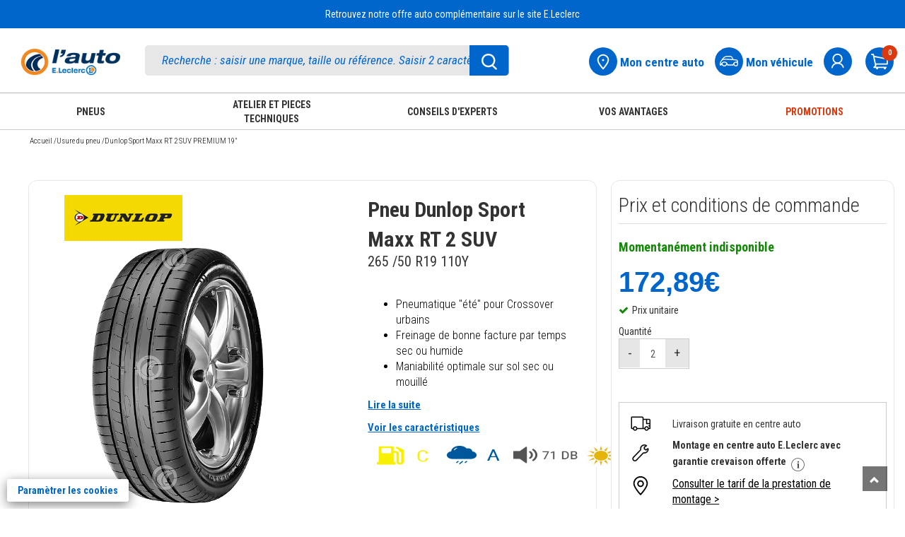

--- FILE ---
content_type: text/html; charset=UTF-8
request_url: https://www.auto.leclerc/pneu-u/dunlop-sport-maxx-rt-2-suv-premium-19-5452000704078-pr
body_size: 92211
content:
<!DOCTYPE html>
<html lang="fr">
<head>
    <meta charset="utf-8">
        <title>Dunlop Sport Maxx RT 2 SUV PREMIUM 19&amp;quot; - Auto E.Leclerc</title>
                    <link rel="canonical" href="https://www.auto.leclerc"/>
        <meta name="referrer" content="strict-origin-when-cross-origin" />    <meta name="viewport" content="width=device-width, initial-scale=1.0">
    <meta name="description" content="Achetez vos pneus Dunlop Sport Maxx RT 2 SUV PREMIUM 19&amp;quot; au meilleur prix sur Auto E.Leclerc. Retrait gratuit dans les centres auto E.Leclerc">
    <meta name="keywords" content="Auto E.Leclerc">
    <meta name="author" content="E.Leclerc">
    <meta name="_token" content="kyhOdMTpYqSAxGyu2gYg9kCeu33ihKjAKy0wWn7k"/>
            <link rel="stylesheet" href="https://www.auto.leclerc/themes/bootstrap3.4.1/css/bootstrap.min.css">
    <link href="https://www.auto.leclerc/themes/css/green-theme.css?v=170426" rel="stylesheet" media="screen"/>
    <link href="https://www.auto.leclerc/themes/css/cart.css?v=170426" rel="stylesheet" media="screen">
    <link href="https://www.auto.leclerc/themes/css/pagerecherche.css?v=170426" rel="stylesheet"
          media="screen"/>
    <link href="https://www.auto.leclerc/themes/css/footer.css?v=180925v3" rel="stylesheet" media="screen">
    <link rel="stylesheet" href="https://www.auto.leclerc/themes/css/owlcarousel/owl.carousel.min.css">
    <link rel="stylesheet"
          href="https://www.auto.leclerc/themes/css/owlcarousel/owl.theme.default.min.css">
    <link href="https://www.auto.leclerc/themes/css/moncompte.css?v=170426" rel="stylesheet" media="screen">
    <link href='https://fonts.googleapis.com/css?family=Patua+One' rel='stylesheet' type='text/css'>
    <link rel="stylesheet" href="https://www.auto.leclerc/themes/css/simpleform.css">
    <link href="https://www.auto.leclerc/themes/css/bootstrap-responsive.min.css" rel="stylesheet">
    <link href="https://www.auto.leclerc/themes/css/font-awesome.css" rel="stylesheet">
    <link type="image/x-icon" rel="icon"
          href="https://www.auto.leclerc/themes/images/ico/favicon.ico"/>
    <link rel="apple-touch-icon-precomposed" sizes="144x144"
          href="https://www.auto.leclerc/themes/images/ico/apple-touch-icon-144-precomposed.png">
    <link rel="apple-touch-icon-precomposed" sizes="114x114"
          href="https://www.auto.leclerc/themes/images/ico/apple-touch-icon-114-precomposed.png">
    <link rel="apple-touch-icon-precomposed" sizes="72x72"
          href="https://www.auto.leclerc/themes/images/ico/apple-touch-icon-72-precomposed.png">
    <link rel="apple-touch-icon-precomposed" sizes="57x57"
          href="https://www.auto.leclerc/themes/images/ico/apple-touch-icon-57-precomposed.png">
    <link rel="stylesheet" href="https://www.auto.leclerc/themes/css/erreur.css">
    <link rel="stylesheet" href="https://www.auto.leclerc/themes/css/normalize.css">
    <link rel="stylesheet" href="https://www.auto.leclerc/themes/css/styles.min.css">
    <link href="https://www.auto.leclerc/themes/css/leftmenu.css" rel="stylesheet" media="screen">
    <link rel="stylesheet" type="text/css" href="https://www.auto.leclerc/themes/slick/slick.css">
    <link rel="stylesheet" type="text/css" href="https://www.auto.leclerc/themes/slick/slick-theme.css">
    <link href="https://www.auto.leclerc/themes/css/leftmenu.css" rel="stylesheet" media="screen">
    <link rel="stylesheet" href="https://www.auto.leclerc/themes/css/css_cha.css?v=3">
    <script type="text/javascript" src="https://www.auto.leclerc/themes/js/jquery3.1.0.js"></script>
    <script type="text/javascript" src="https://www.auto.leclerc/themes/bootstrap3.4.1/js/bootstrap.min.js"></script>
    <script src="https://www.auto.leclerc/themes/js/validator.min.js" type="text/javascript"></script>
    <script type="text/javascript" src="https://www.auto.leclerc/themes/js/gtmpopup.js"></script>
    <script type="text/javascript" src="https://www.auto.leclerc/themes/js/slick181.min.js"></script>
    <link rel="stylesheet" href="https://cdnjs.cloudflare.com/ajax/libs/intl-tel-input/17.0.8/css/intlTelInput.css">
        <!-- Google Tag Manager -->
    <script type="text/javascript">
        var dataLayer = [];
                    dataLayer.push({'allowAdFeatures': false, 'user':{ 'id': '', 'isLoggedIn': false, 'email': '', 'newslettersOptin': '', 'carteFidelite': '', 'age': '', 'gender': '', 'accountCreationDate':'', 'isClient': '', 'initial': '', 'optinAds': '', }, 'page':{ 'environment': 'production', 'site': 'auto', 'section': '', 'subSection1':'pneu', 'subSection2':'dunlop-sport-maxx-rt-2-suv-premium-19-5452000704078', 'subSection3': '', 'magasin': '' },});
                            dataLayer.push({ 'ecommerce': { 'detail': { 'actionField': { 'list': ''}, 'products':[{ 'name': 'Dunlop Sport Maxx RT 2 SUV PREMIUM 19"', 'id': '5452000704078', 'price': '172.89', 'brand': 'Dunlop', 'category': 'Pneu', 'dimension22': '', 'dimension23': '', 'dimension24': '' }]}}});
            </script>
    
        <script>(function (w, d, s, l, i) {
            w[l] = w[l] || [];
            w[l].push({
                'gtm.start':
                    new Date().getTime(), event: 'gtm.js'
            });
            var f = d.getElementsByTagName(s)[0],
                j = d.createElement(s), dl = l != 'dataLayer' ? '&l=' + l : '';
            j.async = true;
            j.src =
                'https://www.googletagmanager.com/gtm.js?id=' + i + dl;
            f.parentNode.insertBefore(j, f);
        })(window, document, 'script', 'dataLayer', 'GTM-MP6F9ZW');</script>
    <!-- End Google Tag Manager -->


    <style type="text/css">
        .out-of-stock {
            background: #ad0d0d;
            color: white;
            font-family: lato !important;
            border: none;
            padding-top: 11px;
            border-radius: 3px;
            padding-bottom: 11px;
            font-size: 16px;
            padding-left: 11px;
            padding-right: 13px;
            float: right;
            margin-top: -42px;
        }

        .gllpMap {
            height: 228px;
        }

        input[type=number]::-webkit-inner-spin-button,
        input[type=number]::-webkit-outer-spin-button {
            -webkit-appearance: none;
            -moz-appearance: none;
            appearance: none;
            margin: 0;
        }

        div.pac-container {
            z-index: 99999999999 !important;
        }
    </style>
        
    <script src="https://www.google.com/recaptcha/enterprise.js?render=6LdlO7QpAAAAAE5_pFWHxFhExkrySLt-BdsOAYOq&badge=bottomleft" async defer></script>
</head>
<body>
<noscript>
    <iframe src="https://www.googletagmanager.com/ns.html?id=GTM-MP6F9ZW"
            height="0" width="0" style="display:none;visibility:hidden"></iframe>
</noscript>
<div id="header">
    <link href='https://fonts.googleapis.com/css?family=Lato' rel='stylesheet' type='text/css'>
    <input type="hidden" id="havecreateaccount" value="default@mail.fr"/>
        <div id="mdpoublie" class="modal fade" tabindex="-1" data-gtmname="mot-de-passe-oublie" data-gtmaction="unique" role="dialog" aria-label="login" aria-hidden="false" style="display:none;" >
    <div class="modal-dialog">
        <div class="modal-content ajt-adresse">
            <div class="modal-header">
                <button type="button" class="close" aria-label="Fermer" data-dismiss="modal">✕</button>
                <h1 style="border-bottom:0px!important;" class="modal-title">MOT DE PASSE, OÙ ES-TU ?</h1>
            </div>
            <div class="modal-body">
                <form id="formmdpoublie" role="form">
                    <div class="form-group">
                        <h5>Pour en retrouver un, je saisis mon adresse e-mail*</h5>
                        <label for="mdpoubliemail" class="sr-only">Email</label>
                        <input class="form-control" type="text" id="mdpoubliemail" aria-label="Email" name="mdpoubliemail" placeholder="Entrez votre Email" data-error="Merci de renseigner votre e-mail" required>
                        <div id="errormdpoubliemail" class="help-block with-errors" role="status" aria-live="polite"></div>
                    </div>
                    <div class="ProductDetails-Description" style="cursor: pointer;">Gardez un œil sur votre boîte mail. Vous avez peut-être déjà reçu un email avec un lien pour modifier votre mot de passe.  </div>
                    <div id="divcaptchaOubli"></div><br>
                    <div class="CTA_alone">
                        <button type="submit" class="btn btn-large btn-primary btn-bleu">
                            Valider
                          </button>
                    </div>
                </form>

                <div class="CTA_alone"></div>
                <div class="mentions">* Champ obligatoire </div>
            </div>
        </div>
    </div>
</div>
<div id="merci" class="modal fade" tabindex="-1" data-gtmname="creation-compte" data-gtmstep="creation-compte-confirmation" data-gtmaction="multi" role="dialog" aria-hidden="false" style="display:none;" >
    <div class="modal-dialog">
        <div class="modal-content ajt-adresse">
            <div class="modal-header">
                <button type="button" class="close" aria-label="Fermer" data-dismiss="modal">✕</button>
                <h4 class="modal-title">SUPER !</h4>
            </div>
            <div class="modal-body">
                <div class="logerror_msg"  style="color:#F00;font-weight:300"> </div>

                <div style="">


                    <div class="form-group">
                        <h5>Vous venez de créer votre compte et nous en sommes ravis ! <br>
                            Un e-mail de confirmation vient de partir de chez nous.
                        </h5>
                    </div>
                    <div class="form-group">
                        <div class="ProductDetails-Description" style="cursor: pointer;">
                            <a  role="button" id="forgot_a_click" data-target="#addInformations" data-dismiss="modal" data-toggle="modal" style="padding-right:0">Compléter mon profil maintenant</a> </div>
                    </div>

                                    </div>


            </div>
        </div>
    </div>
</div>


<div id="validmodifMdp" class="modal fade" data-gtmname="reset-mot-de-passe" data-gtmaction="unique" role="dialog" style="display:none;" >
    <div class="modal-dialog">
        <div class="modal-content ajt-adresse">
            <div class="modal-header">
                <button type="button" class="close" aria-label="Fermer" data-dismiss="modal">✕</button>
                <h4 class="modal-title">Réinitialiser mon mot de passe</h4>
            </div>
            <div class="modal-body">
                <div class="mentions">* Champ obligatoire </div>
                <form id="formmodifMdp" role="form">
                    <input type="hidden" id="clemodifpassword" name="clemodifpassword" required>
                    <div class="form-group">
                        <label id="labelmodifierpassword"><h5>Choisir mon nouveau mot de passe * (8 caractères minimum dont au moins 1 majuscule, 1 chiffre, 1 lettre et 1 caractère spécial)</h5></label>
                        <input type="password" id="modifpassword" name="modifpassword" placeholder="Entrez votre mot de passe" aria-labelledby="labelmodifierpassword" data-error="Veuillez renseigner le mot de passe" data-validate="true" class="form-control" required>
                        <div id="errormodifpassword" class="help-block with-errors"></div>
                    </div>
                    <div class="form-group">
                        <label id="labelverifmodifpassword"><h5>Confirmer mon nouveau mot de passe * (8 caractères minimum dont au moins 1 majuscule, 1 chiffre, 1 lettre et 1 caractère spécial)</h5></label>
                        <input type="password" id="verifymodifpassword" name="verifymodifpassword" placeholder="Entrez votre mot de passe" aria-labelledby="labelmodifierpassword" data-error="Veuillez renseigner le mot de passe une seconde fois" data-validate="true" class="form-control" required>
                        <div id="errorverifymodifpassword" class="help-block with-errors"></div>
                    </div>
                    <div class="CTA_alone" id="validerchangementMDP"> <button class="wish-but blue-w-btn"> <span>Valider</span><i class="fa fa-angle-right" aria-hidden="true"></i></button>  </div>

                </form>


            </div>
        </div>
    </div>
</div>

<div id="confirmationresetMDP" class="modal fade" tabindex="-1" data-gtmname="reset-mot-de-passe" data-gtmstep="creation-carte-confirmation" data-gtmaction="multi" role="dialog" aria-hidden="false" style="display:none;" >
    <div class="modal-dialog">
        <div class="modal-content ajt-adresse">
            <div class="modal-header">
                <button type="button" class="close" aria-label="Fermer" data-dismiss="modal">✕</button>
            </div>
            <div class="modal-body">
                <div class="form-group">
                    <h5>
                        Votre demande de réinitialisation a bien été prise en compte.
                        S'il y a un compte associé à l'adresse e-mail renseignée, vous recevrez un lien pour réinitialiser votre mot de passe.
                    </h5>
                </div>
                <div class="CTA_alone"> </div>



            </div>
        </div>
    </div>
</div>
<div id="avertissementCarte" class="modal fade" tabindex="-1" data-gtmname="creation-carte" data-gtmstep="creation-carte-confirmation" data-gtmaction="multi" role="dialog" aria-hidden="false" style="display:none;" >
    <div class="modal-dialog">
        <div class="modal-content ajt-adresse">
            <div class="modal-header">
                <button type="button" class="close" aria-label="Fermer" data-dismiss="modal">✕</button>
                <h4 class="modal-title" style="color:#f28c00!important;margin-top: 15px;">MINUTE PAPILLON</h4>
            </div>
            <div class="modal-body">
                <div class="logerror_msg"  style="color:#F00;font-weight:300"> </div>

                <div style="">


                    <div class="form-group">
                        <h5>Notre système informatique ultra performant nous informe qu’une carte E.Leclerc avec vos nom, prénom, date de naissance et adresse e-mail existe déjà.</h5>
                    </div>
                    <div class="form-group">
                        <div class="ProductDetails-Description" style="cursor: pointer;">
                            <a  role="button" href="https://www.auto.leclerc/ma-carte-leclerc"  style="padding-right:0">Je souhaite enregistrer ma carte E.Leclerc existante</a> </div>
                    </div>

                </div>


            </div>
        </div>
    </div>
</div>


<div class="modal fade" id="pop_mvt" tabindex="-1" role="dialog" aria-labelledby="myModalLabel" style="display: none;">
    <div class="modal-dialog" role="document">
        <div class="modal-content">
            <div class="modal-header">
                <button type="button" class="close" data-dismiss="modal" aria-label="Fermer"><span aria-hidden="true">×</span></button>
                <h4 class="modal-title" id="myModalLabel">Quelles sont les sociétés de l'enseigne E.Leclerc ?</h4>
            </div>
            <div class="modal-body">
                <p>Les sociétés concernées de l’enseigne E.Leclerc sont les suivantes  :</p>
                <ul aria-labelledby="myModalLabel">
                    <li>Votre magasin E.Leclerc et ses magasins spécialisés (parapharmacie, optique, l'auto, station-service, les services Drive Relais & Chez Moi, animalerie, brico, jardi, jouet, le manège à bijoux, une heure pour soi, espace culturel, location, sport, voyages, occasion)</li>
                    <li>La société L Commerce, qui édite les sites E.Leclerc, maisonetloisirs.leclerc, optique.leclerc, photo.leclerc, e-librairie.leclerc et auto.leclerc</li>
                    <li>Le Groupement d'Achat des Centres E.Leclerc (SC GALEC) qui réalise la communication commerciale E.Leclerc</li>
                    <li>La société E.Leclerc Voyages qui édite le site <a href="http://leclercvoyages.com/" rel="noopener" target="_blank" style="text-decoration:underline">leclercvoyages.com</a></li>
                    <li>La société Siplec spécialisée dans les métiers de l’énergie et dans l’approvisionnement de produits manufacturés pour l’enseigne E.Leclerc et l'édition des sites primes-energie.leclerc et cartecarburant.leclerc, sous la marque E.Leclerc énergies</li>
                    <li>La société Sonepp qui réalise des opérations d’achats et de ventes dans le domaine des énergies et plus généralement toutes opérations de négoce et de commercialisation de tous produits et services, ainsi que l'édition du site energies.leclerc, sous la marque E.Leclerc énergies</li>
                    <li>La société Devinlec qui édite le site  <a href="http://lemanegeabijoux.com" rel="noopener" target="_blank" style="text-decoration:underline">lemanegeabijoux.com</a></li>
                    <li>La Banque Edel qui participe notamment à la gestion des cartes cadeau E.Leclerc, des cartes de crédit REGLO finance et des produits d'assurance Garantie Remboursement Intégral</li>
                    <li>La société L Telecom qui édite le site <a href="http://reglomobile.fr" rel="noopener" target="_blank" style="text-decoration:underline">reglomobile.fr</a></li>
                    <li>La société ConsoRégie qui est la régie publicitaire de l'enseigne E.Leclerc et met en ligne des publicités pour l'enseigne E.Leclerc</li>
                    <li>La société SCAMARK qui a pour mission de développer et de commercialiser les produits alimentaires, de droguerie parfumerie et hygiène des marques propres de l’enseigne E.Leclerc</li>
                </ul>
            </div>
            <div class="modal-footer">
                <button type="button" class="btn btn-focus btn-default" data-dismiss="modal">Fermer</button>
            </div>
        </div>
    </div>
</div>

<div class="modal fade" id="popup_profilage" tabindex="-1" role="dialog" aria-labelledby="myModalLabel2" style="display: none;">
    <div class="modal-dialog" role="document">
        <div class="modal-content">
            <div class="modal-header">
                <button type="button" class="close" data-dismiss="modal" aria-label="Fermer"><span aria-hidden="true">×</span></button>
                <h1 style="border-bottom:0px!important;" class="modal-title" id="myModalLabel2">Comment sont adaptées les offres E.Leclerc en fonction de mes achats et mes envies ?</h1>
            </div>
            <div class="modal-body">
                <ul aria-labelledby="myModalLabel2" class="no-bullets">
                    <li>Un profilage est réalisé à partir de votre historique d’achats aux fins d'adapter les offres commerciales qui vous sont adressées, si vous avez préalablement donné votre consentement à un tel traitement.</li>
                    <li>Ce profilage permet une segmentation des clients titulaires d’un compte sur un site de l’enseigne E.Leclerc et/ou d’une carte de fidélité E.Leclerc, une distribution d’échantillons personnalisés ainsi que la diffusion de manière automatisée d'offres commerciales personnalisées sur divers supports (ticket de caisse, courrier, bannière publicitaire sur internet et applications mobiles, télévision segmentée et, si vous y avez consenti, par email et/ou SMS).</li>
                    <li>Le profilage s'effectue par un suivi de vos achats dans chacun des circuits de distribution E.Leclerc , en considérant le contenu de votre panier d'achat. Ce suivi tient compte de votre fidélité dans le temps.</li>
                    <li>Les moyens du suivi sont l'utilisation du compte client unique, de la carte de fidélité E.Leclerc, ainsi que de l'utilisation des applications et sites internet marchands E.Leclerc.</li>
                    <li>Les données utilisées pour le profilage sont celles que vous nous avez fournies directement, celles qui sont générées par votre activité au sein de l'enseigne E.Leclerc et celles dérivées ou déduites des précédentes. Dans l'hypothèse où vous consentez à profiter d'offres et d'avantages qui correspondent à vos achats et vos envies, ces données pourront être transmises aux destinataires énumérés dans la liste des sociétés de l'enseigne E.Leclerc</li>
                </ul>
            </div>
            <div class="modal-footer">
                <button type="button" class="btn btn-focus btn-default" data-dismiss="modal">Fermer</button>
            </div>
        </div>
    </div>
</div>
        <script type="text/javascript">
        $.ajaxSetup({
            headers: {'X-CSRF-Token': $('meta[name=_token]').attr('content')}
        });

        $(document).on('hidden.bs.modal', '.modal', function () {
            var nomModalClosed = $(this).attr('id');
            $('#blocCreateCarte').css('display', 'none');
            $('body').removeClass('modal-open');
            var gtmname = $(this).data('gtmname');
            var gtmaction = $(this).data('gtmaction');
            if (gtmaction == 'unique') {
                gtmPopup(gtmname, gtm_path, 'close');
            } else if (gtmaction == 'multi') {
                var gtmstep = $(this).data('gtmstep');
                gtmTunnelPopup(gtmname, gtm_path, gtmstep);
            }
            if ($(".modal-backdrop").length > 1) {
                $(".modal-backdrop").not(':first').remove();
            }
            if (!$('.modal').hasClass('in')) {
                $('body').css('padding-right', '');
            }
            setTimeout(
                function () {
                    if (!$('.modal').hasClass('in') && nomModalClosed == "merci") {
                                            }

                }, 500);
        });
        $(document).on('shown.bs.modal', '.modal', function () {
            $('body').addClass('modal-open');
            var gtmname = $(this).data('gtmname');
            var gtmaction = $(this).data('gtmaction');
            if (gtmaction == 'unique') {
                gtmPopup(gtmname, gtm_path, 'open');
            } else if (gtmaction == 'multi') {
                var gtmstep = $(this).data('gtmstep');
                gtmTunnelPopup(gtmname, gtm_path, gtmstep);
            }
            if ($(".modal-backdrop").length > 1) {
                $(".modal-backdrop").not(':first').remove();
            }
        });

        $('#rememberme_label').on('click touchend', function (event) {
            if ($("#rememberme").is(":checked")) {
                $("#rememberme").prop("checked", false);
            }
            else {
                $("#rememberme").prop("checked", true);
            }
        });

        function checkcreateaccount(numb) {
            if ($("#createck" + numb).is(":checked")) {
                $("#createck" + numb).prop("checked", false);
            }
            else {
                $("#createck" + numb).prop("checked", true);
            }
        }

        function checkvalidcondcard(numb) {
            if ($("#validcondcard").is(":checked")) {
                $("#validcondcard").prop("checked", false);
            }
            else {
                $("#validcondcard").prop("checked", true);
            }
        }

        $(document).ready(function () {

            $('#labelMrMme0').css('cursor', 'pointer');
            $('#labelMrMme1').css('cursor', 'pointer');
            $('#labelMrMme0').on('click touchend', function (event) {
                event.preventDefault();
                $('#mrmme0').prop('checked', true);
                if ($('#mrmme0').is(':checked')) {
                    $('#mrmme0').next().addClass('Check_type_livraison_blue');
                    $('#mrmme0').prop('checked', true);
                    $('#mrmme1').next().removeClass('Check_type_livraison_blue');
                    $('#mrmme1').prop('checked', false);
                } else {
                    $('#mrmme0').next().removeClass('Check_type_livraison_blue');
                    $('#mrmme0').prop('checked', false);
                    $('#mrmme1').next().addClass('Check_type_livraison_blue');
                    $('#mrmme1').prop('checked', true);
                }
            });
            $('#labelMrMme1').on('click touchend', function (event) {
                event.preventDefault();
                $('#mrmme1').prop('checked', true);
                if ($('#mrmme0').is(':checked')) {
                    $('#mrmme0').next().addClass('Check_type_livraison_blue');
                    $('#mrmme0').prop('checked', true);
                    $('#mrmme1').next().removeClass('Check_type_livraison_blue');
                    $('#mrmme1').prop('checked', false);
                } else {
                    $('#mrmme0').next().removeClass('Check_type_livraison_blue');
                    $('#mrmme0').prop('checked', false);
                    $('#mrmme1').next().addClass('Check_type_livraison_blue');
                    $('#mrmme1').prop('checked', true);
                }
            });

            $('#labelhascarteL1').css('cursor', 'pointer');
            $('#labelhascarteL0').css('cursor', 'pointer');
            $('#labelhascarteL1').on('click touchend', function (event) {
                event.preventDefault();
                $('#hascarteL1').prop('checked', true);
                if ($('#hascarteL1').is(':checked')) {
                    $('#formaddInformations').css('display', 'block');
                    document.querySelector('#autocompleted').required = false;
                    if ($('#havevalidatecard').val() == 1)
                        $('#formCompleteInformations').css('display', 'block');
                    else
                        $('#formCompleteInformations').css('display', 'none');
                    $('#hascarteL1').next().addClass('Check_type_livraison_blue');
                    $('#hascarteL1').prop('checked', true);
                    $('#hascarteL0').next().removeClass('Check_type_livraison_blue');
                    $('#hascarteL0').prop('checked', false);
                } else {
                    $('#formaddInformations').css('display', 'none');
                    $('#formCompleteInformations').css('display', 'block');
                    document.querySelector('#autocompleted').required = true;
                    $('#hascarteL1').next().removeClass('Check_type_livraison_blue');
                    $('#hascarteL1').prop('checked', false);
                    $('#hascarteL0').next().addClass('Check_type_livraison_blue');
                    $('#hascarteL0').prop('checked', true);
                }
            });
            $('#labelhascarteL0').on('click touchend', function (event) {
                event.preventDefault();
                $('#hascarteL0').prop('checked', true);
                if ($('#hascarteL1').is(':checked')) {
                    $('#formaddInformations').css('display', 'block');
                    document.querySelector('#autocompleted').required = false;
                    if ($('#havevalidatecard').val() == 1)
                        $('#formCompleteInformations').css('display', 'block');
                    else
                        $('#formCompleteInformations').css('display', 'none');
                    $('#hascarteL1').next().addClass('Check_type_livraison_blue');
                    $('#hascarteL1').prop('checked', true);
                    $('#hascarteL0').next().removeClass('Check_type_livraison_blue');
                    $('#hascarteL0').prop('checked', false);
                } else {
                    $('#formaddInformations').css('display', 'none');
                    $('#formCompleteInformations').css('display', 'block');
                    document.querySelector('#autocompleted').required = true;
                    $('#hascarteL1').next().removeClass('Check_type_livraison_blue');
                    $('#hascarteL1').prop('checked', false);
                    $('#hascarteL0').next().addClass('Check_type_livraison_blue');
                    $('#hascarteL0').prop('checked', true);
                }
            });

        });


        function forcreateaccount() {
            $("#createemail").val($("#loginemail").val());
        }

        window.modalOpen = "";

        $('.modal').on('hidden.bs.modal', function () {
            var nomModalClosed = $(this).attr('id');
            $('#blocCreateCarte').css('display', 'none');
            $('body').removeClass('modal-open');

            if ($(".modal-backdrop").length > 1) {
                $(".modal-backdrop").not(':first').remove();
            }
            if (!$('.modal').hasClass('in')) {
                $('body').css('padding-right', '');
            }

            setTimeout(
                function () {
                    if (!$('.modal').hasClass('in') && nomModalClosed == "merci") {
                                            }

                }, 500);
        });
        $('.modal').on('shown.bs.modal', function () {
            $('body').addClass('modal-open');

            if ($(".modal-backdrop").length > 1) {
                $(".modal-backdrop").not(':first').remove();
            }
        });
        $(document).ready(function () {


            var monaction = "";
            if (monaction === "modifierMdp") {
                $('#validmodifMdp').modal('show');
                $('#clemodifpassword').val("");
            }

            $('#formmodifMdp').validator('update').on('submit', function (e) {
                e.preventDefault();
                if ($('#formmodifMdp').validator('validate').has('.has-error').length === 0) {

                    var passwordReg = /^(?=.*[a-z])(?=.*[A-Z])(?=.*[0-9])(?=.*[!\"#$%&'()*+,-./:;<=>?@[\\\]_`{|}~ ]).{8,50}$/;
                    var error = 0;
                    if (!passwordReg.test($('#modifpassword').val()) && $('#modifpassword').val() != "") {
                        $('#modifpassword').css('border', '1px solid red');
                        $('#errormodifpassword').css('color', '#ff0000');
                        $('#errormodifpassword').text("Votre mot de passe est incorrect");
                        error = 1;
                    }
                    else {
                        $('#modifpassword').css('border', '');
                        $('#errormodifpassword').text("");
                    }
                    if ($('#verifymodifpassword').val() != $('#modifpassword').val()) {
                        $('#verifymodifpassword').css('border', '1px solid red');
                        $('#errorverifymodifpassword').css('color', '#ff0000');
                        $('#errorverifymodifpassword').text("Les 2 mots de passe sont différents");

                        error = 1;
                    }
                    else {
                        $('#verifymodifpassword').css('border', '');
                        $('#errorverifymodifpassword').text("");
                    }
                    if (error == 1)
                        return false;
                    var string = ("_token=kyhOdMTpYqSAxGyu2gYg9kCeu33ihKjAKy0wWn7k&" + $(this).serialize());

                    $.ajax({
                        type: 'post',
                        data: string,
                        url: 'https://www.auto.leclerc/user_validmodifpassword',

                        success: function (responseText) {
                            var objResponse = JSON.parse(responseText);
                            if (objResponse.resetMdpOk) {
                                $('#errorverifymodifpassword').text("");
                                $('#validerchangementMDP').html('<div><i class="fa fa-check" style="color:#06e006"></i> Votre mot de passe a été enregistré avec succès</div>');
                            } else {
                                $('#errorverifymodifpassword').css('color', '#ff0000');
                                $('#errorverifymodifpassword').text(objResponse.erreurResetMdp);
                                $('#modifpassword').focus();
                            }
                        },
                        error: function (result, statut, erreur) {
                            $('#modifpassword').focus();
                        }
                    });
                }
            });


            $('#formmdpoublie').validator('update').on('submit', function (e) {
                e.preventDefault();
                var emailReg = /^[a-zA-Z0-9\.+_-]+@[a-zA-Z0-9](?:[a-zA-Z0-9-]{0,61}[a-zA-Z0-9])?(?:\.[a-zA-Z0-9](?:[a-zA-Z0-9-]{0,61}[a-zA-Z0-9])?)*$/;
                // var emailReg = /^[a-z0-9!#$%&'*+/=?^_`{|}~-]+(?:\.[a-z0-9!#$%&'*+/=?^_`{|}~-]+)*@(?:[a-z0-9](?:[a-z0-9-]*[a-z0-9])?\.)+(?:[A-Z]{2}|com|org|net|gov|mil|biz|info|mobi|name|aero|jobs|museum|fr|be|it|eu|co.uk|sfr|edu|es|de|es|nl|ch|outlook|hotmail)\b/;
                var error = 0;

                if (!emailReg.test($('#mdpoubliemail').val())) {
                    $('#mdpoubliemail').css('border', '1px solid red');
                    $('#errormdpoubliemail').css('color', '#ff0000');
                    $('#errormdpoubliemail').text("Veuillez saisir une adresse email valide.");
                    error = 1;
                    //console.log('ici faux');
                }
                else {
                    $('#mdpoubliemail').css('border', '');
                    $('#errormdpoubliemail').css('color', '');
                    $('#errormdpoubliemail').text("");
                }
                if ($('#formmdpoublie').validator('validate').has('.has-error').length === 0 && error === 0) {


                    grecaptcha.ready(function() {
                        // do request for recaptcha token
                        // response is promise with passed token

                        grecaptcha.execute('6LdlO7QpAAAAAE5_pFWHxFhExkrySLt-BdsOAYOq', {action: 'auto_reset_password'}).then(function(tokenCaptcha) {

                            // add token to form
                            $('#formmdpoublie').prepend('<input type="hidden" name="g-recaptcha-response" value="' + tokenCaptcha + '">');


                    client.requestPasswordReset({
                        captchaToken : tokenCaptcha,
                        email: $('#mdpoubliemail').val(),
                        redirectUrl: baseLinkCcu + "/password-reset?return_to_after_password_reset=" + baseUrl
                    }).then(
                        function (result) {
                            $('#mdpoublie').modal("hide");
                            $('#confirmationresetMDP').modal("show");
                        },
                        function (err) {
                            console.error("erreur reset password ",err);
                            if (err.errorId !== "") {
                                if (err.error === "resource_not_found") {
                                    $('#mdpoublie').modal("hide");
                                    $('#confirmationresetMDP').modal("show");
                                }
                                else if (err.error === "access_denied") {
                                    $('#errormdpoubliemail').css('color', 'red');
                                    $('#errormdpoubliemail').text("Vous avez effectué trop de tentatives, veuillez réessayer ultérieurement");
                                }
                                else {
                                    $('#errormdpoubliemail').css('color', 'red');
                                    $('#errormdpoubliemail').text(err.errorUserMsg);
                                }
                                return false;
                            } else {
                                // Unexpected error
                                console.error(err);
                            }
                        }
                    );


                        });
                    });




                }
            });


            $('#formconnexion').validator('update').on('submit', function (e) {

                e.preventDefault();
                $('#loginerror').text('');
                var errMixeur = false;
                var emailC = $(this).find('#loginemail');
                emailC.css('border', '1px solid black');
                if ($('#formconnexion').validator('validate').has('.has-error').length === 0) {

                    var emailReg = /^[a-zA-Z0-9\.+_-]+@[a-zA-Z0-9](?:[a-zA-Z0-9-]{0,61}[a-zA-Z0-9])?(?:\.[a-zA-Z0-9](?:[a-zA-Z0-9-]{0,61}[a-zA-Z0-9])?)*$/;
                    if (loginemail.val() == "") {
                        loginemail.css('border', '1px solid red');
                        loginemail.focus();
                        $('#loginerror').css('color', '#ff0000');
                        $('#loginerror').text('Votre adresse email est invalide');
                        return false;
                    } else {
                        loginemail.css('border', '');
                    }

                    if (!emailReg.test(loginemail.val())) {
                        loginemail.css('border', '1px solid red');
                        $('#loginerror').css('color', 'red');
                        $('#loginerror').text("Veuillez saisir une adresse email valide");
                        loginemail.focus();
                        return false;

                    } else {
                        loginemail.css('border', '');
                        $('#loginerror').css('color', 'red');
                        $('#loginerror').text("");

                    }
                    if (loginpassword.val() == "") {
                        loginpassword.addClass('error');
                        loginpassword.focus();
                        return false;
                    } else {
                        loginpassword.css('border', '');
                        $('#logerror_msg').html('');

                        var logemail = loginemail.val();
                        var logpassword = loginpassword.val();
                        if ($("#rememberme").is(":checked")) {
                            var remember = true;
                        } else {
                            var remember = false;
                        }
                        var passemail = '';

                        if (window.location.href.includes("checkout-auth")) {
                            passemail = '_token=kyhOdMTpYqSAxGyu2gYg9kCeu33ihKjAKy0wWn7k&email=' + encodeURIComponent(logemail);
                        } else {
                            passemail = '_token=kyhOdMTpYqSAxGyu2gYg9kCeu33ihKjAKy0wWn7k&email=' + encodeURIComponent(logemail);
                        }


                        loginemail.css('border', '');
                        $('#loginerror').text("");


                        
                        if(!navigator.onLine){
                            console.error('plus de connexion internet.');
                            initPopinCiamIndisponible();
                            return;
                        }

                        grecaptcha.ready(function() {
                            // do request for recaptcha token
                            // response is promise with passed token

                                grecaptcha.execute('6LdlO7QpAAAAAE5_pFWHxFhExkrySLt-BdsOAYOq', {action: 'login'}).then(function(token) {

                                // add token to form
                                $('#formconnexion').prepend('<input type="hidden" name="g-recaptcha-response" value="' + token + '">');

                                $.ajax({
                                    url: 'https://www.auto.leclerc/pre-controle-ccu',
                                    data: passemail+'&captcha_token='+token,
                                    type: 'post',
                                    async: false,
                                    cache: false,
                                    dataType:'json',
                                    error: function (request, error) {
                                        console.error(500, error);
                                    },
                                    success: function (data) {
                                        if (data.statut !== 'ok') {
                                            if (data.type === 'email') {
                                                $('#loginerror').css('color', '#ff0000');
                                                $('#loginerror').text('Votre adresse email est invalide');
                                                loginemail.focus();
                                            }
                                        }
                                    }

                                });



                                var code = client.loginWithPassword({
                                    email: logemail,
                                    password: logpassword,
                                    captcha_token: token,
                                    auth: {
                                    // useWebMessage:true,
                                       redirectUri: 'https://www.auto.leclerc/loginReach5'
                                    }
                                }).then(
                                    function (result) {
                                        if(typeof(result) !== 'undefined') {
                                           console.log('loginwithpassword départ :',result);
                                           console.log('stepuptoken :',result.hasOwnProperty('stepUpToken'));
                                            //lancer procédure OTP
                                            if(result.hasOwnProperty('stepUpToken') && result.stepUpToken.length ){
                                                lanceDemandeOtp(result.stepUpToken,emailC.val());
                                            }else{
                                            }
                                        }


                                    },
                                    function (err) {
                                        //$('#errorvalidcaptcha').text("");
                                        console.error(err);


                                        // mettre l'erreur CIAM indispo ici;

                                        $.ajax({
                                            url: 'https://www.auto.leclerc/is-compte-mixeur',
                                            data: {email: encodeURIComponent(emailC.val()), _token: 'kyhOdMTpYqSAxGyu2gYg9kCeu33ihKjAKy0wWn7k'},
                                            type: 'post',
                                            async: false,
                                            cache: false,
                                            dataType:'json',
                                            error: function (request, error) {
                                                console.error(500, error);
                                            },
                                            success: function (data) {
                                                if (data.statut === 'ko') {
                                                    $('#loginmdp').css('color', 'red');
                                                    $('#loginmdp').html(data.message);
                                                    emailC.css('border', '1px solid red');
                                                    //emailC.focus();
                                                    errMixeur = true;
                                                }
                                            }
                                        });

                                        if (errMixeur === true) {
                                            return false;
                                        }

                                        if (err.errorId != "") {

                                            if (err.error === "invalid_grant") {
                                                $('#loginmdp').text("Votre adresse Email ou votre mot de passe est incorrect.");
                                            } else if (err.error === "access_denied") {

                                                if((err.hasOwnProperty('error_message_key') && err.error_message_key === "error.accountBlockedAfterMultipleLoginAttempts") || (err.hasOwnProperty('errorMessageKey') && err.errorMessageKey === "error.accountBlockedAfterMultipleLoginAttempts") ) {
                                                    $('#loginmdp').css('color', 'red');
                                                    $('#loginmdp').text("Pour des raisons de sécurité, nous vous invitons à modifier votre mot de passe en cliquant sur « Mot de passe oublié »");
                                                }else if((err.hasOwnProperty('error_message_key') && err.error_message_key === "error.account.temporarilySuspended") || (err.hasOwnProperty('errorMessageKey') && err.errorMessageKey === "error.account.temporarilySuspended") ) {
                                                    $('#loginmdp').css('color', 'red');
                                                    $('#loginmdp').text("Pour des raisons de sécurité, nous vous invitons à modifier votre mot de passe en cliquant sur « Mot de passe oublié »");
                                                }else if((err.hasOwnProperty('error_message_key') && err.error_message_key === "error.account.permanentlySuspended") || (err.hasOwnProperty('errorMessageKey') && err.errorMessageKey === "error.account.permanentlySuspended") ) {
                                                    $('#loginmdp').css('color', 'red');
                                                    $('#loginmdp').text("Pour des raisons de sécurité, votre compte a été désactivé. Nous vous invitons à contacter notre service client pour vous connecter à nouveau.");
                                                } else {
                                                    $('#loginmdp').css('color', 'red');
                                                    $('#loginmdp').text("Une erreur est survenue, veuillez réessayer.");
                                                }
                                            }else if(err.error === 'rate_limit_reached'){
                                                $('#loginmdp').css('color', 'red');
                                                $('#loginmdp').text("Vous avez effectué trop de tentatives de connexion, veuillez réessayer ultérieurement.");
                                            } else { // cas ciam indispo
                                                initPopinCiamIndisponible();
                                            }


                                            $('#loginmdp').css('color', '#ff0000');
                                            $('#loginmdp').css('font-family', '"Roboto Condensed",sans-serif');
                                            $('#loginmdp').css('font-size', '14px');
                                            $('#loginmdp').css('font-weight', '500');
                                            $('#loginemail').css('border', '1px solid red');
                                            $('#loginemail').focus();


                                            // $('#erreurCreation').css('color', 'red');
                                            // $('#erreurCreation').text(err.errorUserMsg);
                                            // $('<span class="erreur">' + err.errorUserMsg + '</span>').insertAfter($('#loginemail'));
                                            // that.find('input[name="email"]').addClass('bordure-rouge')

                                        } else {
                                            // Unexpected error
                                            console.error(err)
                                        }

                                        return false;
                                    }
                                )
                            }).catch(function(error) {
                                // Gestion des erreurs
                                console.error('Erreur ReCAPTCHA:', error);
                            });
                        });


                                            }
                }

            });


            $("#loginpassword").click(function () {
                $('#loginpassword').css('border', '');
            });
            $("#loginemail").click(function () {
                $('#loginemail').css('border', '');
            });


            
            var loginemail = $('#loginemail');
            var loginpassword = $('#loginpassword');
            var return_url = $('#return_url');

        });

        var largeur_fenetre = $(window).width();
        if (largeur_fenetre < 360) {
            $('#verifyaddcardsecret').prop('placeholder', 'Code');
        }

        function showCCU(i) {
            if ($("#ccu_popupinfos" + i).is(':visible')) {
                $("#ccu_popupinfos" + i).css("display", "none");
            }
            else {
                $("#ccu_popupinfos" + i).css("display", "block");
            }
        }

        // fonction OTP principale
        function lanceDemandeOtp(stepUpToken,email) {
            client.startPasswordless({
               authType:'email',
               stepUp:stepUpToken,
            }).then((response)=> {
                console.log('startPasswordless',response);
                if(response.hasOwnProperty('challengeId')) {
                    initPopinVerificationCodeParMail(response.challengeId,email);
                }else{
                  console.log('startPasswordless','pas de challengeid :/');
                }


            });
        }

    </script>
                          <script src="https://www.google.com/recaptcha/api.js?render=6LdlO7QpAAAAAE5_pFWHxFhExkrySLt-BdsOAYOq"></script>
         
     


</div>

<style>
    @media (min-width: 769px) {
        .plus_menu {
            display: none !important;
        }
    }
</style>
<script>
    var gtm_path = window.location.pathname;
</script>


<script type="text/javascript">window.gdprAppliesGlobally=true;(function(){(function(e,r){var t=document.createElement("link");t.rel="preconnect";t.as="script";var n=document.createElement("link");n.rel="dns-prefetch";n.as="script";var i=document.createElement("link");i.rel="preload";i.as="script";var o=document.createElement("script");o.id="spcloader";o.type="text/javascript";o["async"]=true;o.charset="utf-8";var a="https://sdk.privacy-center.org/"+e+"/loader.js?target_type=notice&target="+r;if(window.didomiConfig&&window.didomiConfig.user){var c=window.didomiConfig.user;var d=c.country;var s=c.region;if(d){a=a+"&country="+d;if(s){a=a+"&region="+s}}}t.href="https://sdk.privacy-center.org/";n.href="https://sdk.privacy-center.org/";i.href=a;o.src=a;var l=document.getElementsByTagName("script")[0];l.parentNode.insertBefore(t,l);l.parentNode.insertBefore(n,l);l.parentNode.insertBefore(i,l);l.parentNode.insertBefore(o,l)})("40a332a6-cbec-4b14-9e84-cd482641b423","q32ZhYei")})();</script>

<link href="https://www.auto.leclerc/themes/css/autocompletion.css" rel="stylesheet" media="screen"/>
<link href="https://www.auto.leclerc/themes/css/menu_li.css" rel="stylesheet" media="screen"/>
<script src="https://www.auto.leclerc/themes/js/validator.min.js" type="text/javascript"></script>
<script src="https://www.auto.leclerc/themes/js/header.js" type="text/javascript"></script>

<script type="text/javascript">

    window.redirectaftercreate = "";

    function setRedirect(string) {
        redirectaftercreate = string;
    }
</script>
<a class="fr-link" href="#mainBody">Aller au contenu principal</a>
<a class="fr-link" href="#header-navigation">Aller au menu</a>
<a class="fr-link" href="#searchbox">Aller a la barre de recherche</a>
<a class="fr-link" href="#footer">Aller au pied de page</a>

<div class="ilm_home">
    <div class="ilm_div">
        <a href="https://www.e.leclerc/cat/auto-moto" class="lienilm" target="_blank">Retrouvez notre offre auto complémentaire sur le site E.Leclerc </a>
    </div>
</div>





<style>
    .encart-presentation a {
        color: #747474;
        text-decoration: none;
        font-sieze: 14px;
    }

    .ilm_home {
        height: 40px;
        width:100%;
        position:fixed;
        z-index:1024;
        background-color: #0066CC;
        font-family: 'Roboto Condensed', sans-serif;
        font-weight: 500;
        font-size: 16px;
        color: white;

        text-align: center;
        display: -webkit-box;
        display: -ms-flexbox;
        display: flex;
        -webkit-box-pack: center;
        -ms-flex-pack: center;
        justify-content: center;
    }

    .ilm_div a {
        font-family: 'Roboto Condensed', sans-serif;
        font-weight: 500;
        font-size: 14px;
        color: white;
    }


    .ilm_home .ilm_div {
        display: inline-block;
        margin: auto 0;
    }
    .ilm_div:focus{
        outline:auto #000000;
    }
    .lienilm:hover{
        text-decoration: underline;
        color:black!important;
    }

    .ilm_home:focus{
        outline:auto #000000;
    }

    @media (max-width: 767px) {
        .ilm_pictos {
            display: none !important;
        }
    }

</style>

        <header class="Header Header--legacy" id="logoArea" role="banner">
        <a id="menu_btn" class="Sidebar-toggler" style="cursor: pointer;">
			<span class="burger">
				<span class="burger1"></span>
				<span class="burger2"></span>
				<span class="burger4"></span>
			</span>
        </a>
        <p class="logo">
        <a class="brand pull-left" href="https://www.auto.leclerc" class="checkoutlink"  aria-label="Accueil">
            <span class="sr-only">Accueil</span>
            <img src="https://www.auto.leclerc/themes/logo/logo.png" alt="Auto.leclerc">
        </a>
    </p>
    <div class="container-fluid navigation-wrapper">
                    <div class="col-xs-7 col-sm-8 col-md-9 col-lg-6 marges-off Header-search barre_recherche">
                
                    <script type="text/javascript">


                        function choisirunivers(choice, txt, el) {
                            dataLayer.push({
                                'searchName': 'choix-univers',
                                'event': 'search_interaction'
                            });
                            $('#choisirUnivers').val(choice);
                            $('#listuniverssearch').css('display', 'none');
                            $('#fakeboxonoff').addClass('on');
                            $('#fakeboxonoff a span').text(txt);
                            var getUrl = window.location;
                            $('#listuniverssearch li').attr('style', '');
                            $(el).css('color', '#DD390E');

                        }

                        $('html').click(function (e) {
                            if (e.target.id == 'fakebox') {
                                if ($('#listuniverssearch').css('display') == 'none') {
                                    $('#listuniverssearch').css('display', 'block');
                                    $('#fakeboxonoff').addClass('on');
                                }
                                else {
                                    $('#listuniverssearch').css('display', 'none');
                                    $('#fakeboxonoff').removeClass('on');
                                }
                            } else {
                                $('#listuniverssearch').css('display', 'none');
                                $('#fakeboxonoff').removeClass('on');
                            }
                        });
                    </script>
                    <div class="col-lg-12 ">
                        <div class="formBox">
                            <form accept-charset="UTF-8" action="https://www.auto.leclerc/pagerecherche"
                                  id="formulaireDeRecherche">
                                <fieldset>
                                
                                    <div class="searchform-wrapper">
                                        
                                        <input type="text" class="text f-headerSearch-input placeholderaccess a-c_input" role="search"
                                               id="searchbox" name="q"
                                               value=""
                                               placeholder="Recherche : saisir une marque, taille ou référence. Saisir 2 caractères minimum"

                                               autocomplete="off" pattern=".{2,}" required
                                               title="Recherche : saisir une marque, taille ou référence. Saisir 2 caractères minimum" aria-label="recherche">
                                    </div>
                                    <div class="a-c_results a-c_groupresults" style="">
                                        <div class="a-c_col_0">
                                            <ul class="a-c_group">
                                                <li class="a-c_odd">
                                                    <div class="a-c_list"><b><strong>Guides</strong></b> Pays</div>
                                                </li>
                                                <li class="a-c_odd">
                                                    <div class="a-c_list"><b><strong>Guides</strong></b> Randonnée</div>
                                                </li>
                                            </ul>
                                        </div>
                                    </div>
                                    <input type="hidden"  value="pneu" id="choisirUnivers"
                                           name="univers">
                                    <div id="clearButton" aria-label="supprimer recherche" class="fa fa-times-circle c-header-inputClear js-HeaderSearch-inputClear"></div>
                                    <button id="search_button" class="js-btSubmit btSubmit" type="submit"
                                            title="Lancer la recherche"><i class="icon-picto-loupe"></i></button>
                                    <div class="div_autocompletion" id="div_autocompletion" name="div_autocompletion"
                                         style="display:block;" aria-expanded="false" aria-haspopup="false">
                                        <ol id="listautocomlete" class="w-list-unstyled li_autocompletion"></ol>
                                    </div>
                                </fieldset>
                                
                            </form>
                        </div>

                    </div>
                            </div>
                <div class="col-xs-5 col-sm-4 col-md-3 col-lg-6  Header-tabs ">
            <ul class="col-xs-12 col-sm-12 col-md-12 tab-header">

                                    <li class="tab-top HeaderTab">
                        <a class="cart HeaderTab-control HeaderTab-control--basket panier" aria-label="Mon centre auto"
                           href="https://www.auto.leclerc/centre-auto" id="pin">
                            <div class="header-bloc-title-container">
                                <div class="header-bloc-title">
                                    <span class="tab-txt">Mon centre auto</span>
                                </div>
                            </div>
                        </a>
                    </li>
                
                                    <li class="tab-top HeaderTab">
                        <a class="cart HeaderTab-control HeaderTab-control--basket panier" aria-label="Mon vehicule"
                           href="https://www.auto.leclerc/policy"
                           id="vehicule">
                            <div class="header-bloc-title-container">
                                <div class="header-bloc-title">
                                    <span class="tab-txt no-selection-texte" id="spanVehicule">Mon véhicule</span>
                                </div>
                            </div>
                        </a>
                    </li>
                                <li class="tab-top js-HeaderTabAccount divaccount" id="divAccount">
                                                    <a class="account" id="pictoMonCompte" aria-label="mon compte" onclick="setRedirect('');"
                                   href="https://www.auto.leclerc/policy ">
                                                                        <div class="header-bloc-title-container testdrawer" id="testdrawer">
                                        <div class="header-bloc-title">
                                    <span class="tab-txt no-selection-texte"
                                          id="spanMoncompte"></span>
                                        </div>
                                    </div>
                                </a>
                        </a>
                </li>

                                    <div class="drawermoncompte" id="drawermoncompte" style="display:none">
                        <div class="mouse-transparent-rectangle" style="height:60px; position:absolute; width:100%; top:-50px;"></div>
                        <div class="border-bottom d-flex align-item-center justify-content-between titlecartdrawer flex-row">
                            <p class="liencart">Mon compte</p>
                        </div>
                        <div class="buttonlogdrawer">
                                                            <a href="https://www.auto.leclerc/policy" style="float:right;margin-left: 10px;margin-right: 10px;width:100%;" class="btnlogdrawer" onclick="setRedirect('');">
                                        Me connecter
                                </a>
                                                    </div>
                                                    <div style="padding-left:25px; font-size:17px; border-bottom:1px solid #e7e7e7; padding-bottom:20px;">
                                <span>Première visite ? </span>
                                <a href="https://www.auto.leclerc/policy" onclick="setRedirect('');" style="color:#0066CC;">
                                    Créer un compte
                                </a>
                            </div>

                                                                            <ul style="list-style: none; padding:10px;">

                                <li><a onclick="setRedirect('');" href="https://www.auto.leclerc/policy" class="lienmoncompte" aria-label="Ma carte de fidelité E.Leclerc">Ma carte de fidelité E.Leclerc<i class="fa fa-angle-right" aria-hidden="true" style="float:right; margin-top:7px;"></i></a></li>
                                <li> <a onclick="setRedirect('');" href="https://www.auto.leclerc/policy" class="lienmoncompte" aria-label="Mes commandes">Mes commandes<i class="fa fa-angle-right" aria-hidden="true" style="float:right; margin-top:7px"></i></a></li>
                                <li>  <a onclick="setRedirect('');" href="https://www.auto.leclerc/policy" class="lienmoncompte" aria-label="Mes informations personnelles">Mes informations personnelles<i class="fa fa-angle-right" aria-hidden="true" style="float:right; margin-top:7px"></i></a></li>

                            </ul>
                                                                    </div>

                    <div class="cartdrawer" id="cartdrawer" style="display:none">
                        <div class="mouse-transparent-rectangle" style="height:60px; position:absolute; width:100%; top:-50px;"></div>
                        <div id="contenu_panier">
                        </div>
                                                    <script type="text/javascript">
                                jQuery( document ).ready(function() {
                                    refresh_ajax_panier();
                                });
                                function refresh_ajax_panier(){
                                    jQuery.ajax({
                                        url: 'https://www.auto.leclerc/ajax_contenu_panier',
                                        dataType: "json",
                                        data: "_token=" + $('input[name=_token]').val(),
                                        cache: false,
                                        type: 'post',
                                        success: function (data) {
                                            jQuery('#contenu_panier').html(data.html);
                                        },error: function (err) {
                                            //console.log(1, err);
                                        }
                                    });
                                }
                            </script>
                                            </div>
                
                                    <li class="tab-top HeaderTab ">

                        <a class="cart HeaderTab-control HeaderTab-control--basket panier" aria-label="Mon panier" href="https://www.auto.leclerc/cart" id="panier">

                        <span class="CartCount" id="nbArticlesDansPanier" data-placement="bottom" data-toggle="popover"
                              data-trigger="focus" data-original-title=""
                              data-header-tab="basket">0</span>
                            <span class="sr-only">Panier vide</span>

                            <div class="header-bloc-title-container">
                                <div class="header-bloc-title">
                                    <span class="tab-txt no-selection-texte" id="spanPanier"></span>
                                </div>
                            </div>
                        </a>
                    </li>
                            </ul>
        </div>
    </div>
    </header>
    
<div id="logoArea" aria-label="Menu" class="navbar para-nav">
    <nav role="navigation" aria-label="menu">
        <div class="menu_v2">
            <div class="nav_contante" id="header-navigation">
                <div class="nav_menu2">

                    <style media="screen">
                        .btn-group, .btn-group-vertical {
                            position: inherit;
                        }
                        @media(max-width:768px){
                            .menu_v2{
                                position:fixed;
                                z-index:8000;
                            }
                        }

                        .active_icon {
                            display: none;
                        }

                        .active_icon.active {
                            display: inline-flex;
                            position: absolute;
                            bottom: -1px;
                            z-index: 99999;
                            transform: translateX(-50%);
                            -webkit-transform: translateX(-50%);
                        }

                        .a_menu {
                            -webkit-box-pack: center;
                            -ms-flex-pack: center;
                            -webkit-justify-content: center;
                            justify-content: center;
                            display: inline-block; /* IE*/
                            display: -webkit-box;
                        }

                        .a_menu p {
                            margin: auto;
                        }

                        #spanCentre:before {
                            background: url(../../../themes/images/pin.png) no-repeat;
                            content: '';
                            background-position: 50% 50%;
                            margin-right: 0;
                        }

                        .fa-map-marker {
                            position: absolute;
                            display: inline-block;
                            right: 30px;
                            top: 10px;
                            font-size: 40px;
                            font-weight: 300;
                            color: #ffffff;
                            z-index: 9999999999;
                            background: transparent;
                        }

                        .a_menuCA {
                            padding-left: 0px !important;
                            color: #ffffff;
                        }
                    </style>

                    <div class="ul_menu btn-group btn-group-justified" role="group">
                        
                        <div class="li_menu btn-group hidden-md hidden-lg" style="display:none;" role="group">

                            
                            <div class="text_menu_cat" style="height:50px;">

                                <div name="head_menu" id="a_title777"
                                     class="w-inline-block w-clearfix a_menu url_to_decode"
                                      href="https://www.auto.leclerc/centre-auto" >
                                    <div class="text_menu_cat mb" style="width:60%;height: 100%;">
                                        <p>
                                            Mon centre auto
                                        </p>
                                    </div>
                                    <i name="plus_menu" id="a_plus777" class="fa fa-plus fa-4 plus_menu"
                                       style="width:20%;">
                                    </i>
                                </div>


                                
                            </div>
                        </div>
                        

                        

                        
                        <div class="li_menu btn-group" >

                                                        <div class="active_icon">
                                <img src="https://www.auto.leclerc/themes/images/menu_actif.png"
                                     alt="menu">
                            </div>


                            <span name="head_menu"
                                  tabindex="0"
                                  onkeydown="navigationClavierMenuAccessibilite(event)"
                                   id="a_title0"
                                  class="w-inline-block w-clearfix a_menu  mobile "
                                  href="https://www.auto.leclerc/pneu-u"
                            >

                                    <div class="text_menu_cat mb no-selection-texte" style="width:60%">
                                        <p>
                                            PNEUS                                        </p>
                                    </div>
                                    <i name="plus_menu" id="a_plus0"
                                       class="fa fa-plus fa-4 plus_menu" style="width:20%;"></i>
                                </span>

                                                        <div id="hrsub0" class="hrsub" role="menu">
                                <div class="hrsub-inner col-xs-12 col-sm-12 col-md-10 col-lg-10 ">
                                    
                                    <div class="w-col w-col-3">
                                        <div class="block_resp_mega_menu w-clearfix">
                                            <ol class="w-list-unstyled list_link_mega_menu" role="menuitem">
                                                                                                <li class="menu_orange"><a class=""
                                                                                               href="https://www.auto.leclerc/nos-pneus-par-saison-u" >PAR SAISON</a></li>
                                                                                                <li class="menu_niv1"><a class=""
                                                                                               href="https://www.auto.leclerc/pneus-ete-b" >Pneus été</a></li>
                                                                                                <li class="menu_niv1"><a class=""
                                                                                               href="https://www.auto.leclerc/pneus-hiver-b" >Pneus hiver</a></li>
                                                                                                <li class="menu_niv1"><a class=""
                                                                                               href="https://www.auto.leclerc/pneus-4-saisons-b" >Pneus 4 saisons</a></li>
                                                                                            </ol>
                                        </div>
                                    </div>
                                    
                                    <div class="w-col w-col-3">
                                        <div class="block_resp_mega_menu w-clearfix">
                                            <ol class="w-list-unstyled list_link_mega_menu" role="menuitem">
                                                                                                <li class="menu_orange"><a class=""
                                                                                               href="https://www.auto.leclerc/auto-u/pneu-u/nos-pneus-par-vehicule-u" >PAR VEHICULE</a></li>
                                                                                                <li class="menu_niv1"><a class=""
                                                                                               href="https://www.auto.leclerc/pneus-voiture-b" >Pneus voiture / tourisme</a></li>
                                                                                                <li class="menu_niv1"><a class=""
                                                                                               href="https://www.auto.leclerc/pneus-4x4-b" >Pneus 4x4/SUV</a></li>
                                                                                                <li class="menu_niv1"><a class=""
                                                                                               href="https://www.auto.leclerc/pneus-utilitaire-b" >Pneus utilitaires</a></li>
                                                                                                <li class="menu_niv1"><a class=""
                                                                                               href="https://www.auto.leclerc/pneus-voitures-electriques-hybrides-b" >Pneus voitures électriques</a></li>
                                                                                            </ol>
                                        </div>
                                    </div>
                                    
                                    <div class="w-col w-col-3">
                                        <div class="block_resp_mega_menu w-clearfix">
                                            <ol class="w-list-unstyled list_link_mega_menu" role="menuitem">
                                                                                                <li class="menu_orange"><a class=""
                                                                                               href="https://www.auto.leclerc/nos-pneus-par-marque-u" >Par marque</a></li>
                                                                                                <li class="menu_niv1"><a class=""
                                                                                               href="https://www.auto.leclerc/pneus-michelin-b" >Michelin</a></li>
                                                                                                <li class="menu_niv1"><a class=""
                                                                                               href="https://www.auto.leclerc/pneus-goodyear-b" >Goodyear</a></li>
                                                                                                <li class="menu_niv1"><a class=""
                                                                                               href="https://www.auto.leclerc/pneus-hankook-b" >Hankook</a></li>
                                                                                                <li class="menu_niv1"><a class=""
                                                                                               href="https://www.auto.leclerc/pneus-nexen-b" >Nexen</a></li>
                                                                                                <li class="menu_niv1"><a class=""
                                                                                               href="https://www.auto.leclerc/pneus-kumho-b" >Kumho</a></li>
                                                                                                <li class="menu_niv1"><a class=""
                                                                                               href="https://www.auto.leclerc/pneus-west-lake-b" >Westlake</a></li>
                                                                                            </ol>
                                        </div>
                                    </div>
                                    
                                    <div class="w-col w-col-3">
                                        <div class="block_resp_mega_menu w-clearfix">
                                            <ol class="w-list-unstyled list_link_mega_menu" role="menuitem">
                                                                                                <li class="menu_orange"><a class=""
                                                                                               href="https://www.auto.leclerc/pneu-u/nos-pneus-par-gamme-u" >Par gamme</a></li>
                                                                                                <li class="menu_niv1"><a class=""
                                                                                               href="https://www.auto.leclerc/pneus-premium-b" >Premium</a></li>
                                                                                                <li class="menu_niv1"><a class=""
                                                                                               href="https://www.auto.leclerc/pneus-quality-b" >Quality</a></li>
                                                                                                <li class="menu_niv1"><a class=""
                                                                                               href="https://www.auto.leclerc/pneus-ecobudget-b" >Ecobudget</a></li>
                                                                                            </ol>
                                        </div>
                                    </div>
                                    
                                </div>
                                                                    <div class=" hidden-xs hidden-sm col-md-2 col-lg-2">
                                        <div class="block_resp_mega_menu w-clearfix">
                                            <ol class="w-list-unstyled list_link_mega_menu" role="menuitem">
                                                                                                <li class="menu_orange"><a class=""
                                                                                               href="https://www.auto.leclerc/nos-pneus-par-dimension-u" >Par dimension</a></li>
                                                                                                <li class="menu_niv1"><a class=""
                                                                                               href="https://www.auto.leclerc/top-dimension-a-b" >Pneus 205/55 R 16 91 V</a></li>
                                                                                                <li class="menu_niv1"><a class=""
                                                                                               href="https://www.auto.leclerc/top-dimension-c-b" >Pneus 175/65 R 14 82 T</a></li>
                                                                                                <li class="menu_niv1"><a class=""
                                                                                               href="https://www.auto.leclerc/top-dimension-g-b" >Pneus 185/65 R 15 88 H</a></li>
                                                                                                <li class="menu_niv1"><a class=""
                                                                                               href="https://www.auto.leclerc/top-dimension-f-b" >Pneus 195/55 R 16 87 H</a></li>
                                                                                                <li class="menu_niv1"><a class=""
                                                                                               href="https://www.auto.leclerc/top-dimension-e-b" >Pneus 195/65 R 15 91 H</a></li>
                                                                                                <li class="menu_niv1"><a class=""
                                                                                               href="https://www.auto.leclerc/top-dimension-d-b" >Pneus 185/65 R 15 88 T</a></li>
                                                                                                <li class="menu_niv1"><a class=""
                                                                                               href="https://www.auto.leclerc/top-dimension-j-b" >Pneus 205/55 R 17 95 V</a></li>
                                                                                                <li class="menu_niv1"><a class=""
                                                                                               href="https://www.auto.leclerc/top-dimension-b-b" >Pneus 205/55 R 16 91 H</a></li>
                                                                                                <li class="menu_niv1"><a class=""
                                                                                               href="https://www.auto.leclerc/top-dimension-i-b" >Pneus 225/40 R 18 92 Y</a></li>
                                                                                                <li class="menu_niv1"><a class=""
                                                                                               href="https://www.auto.leclerc/top-dimension-k-b" >Pneus 205/60 R 16 92 H</a></li>
                                                                                                <li class="menu_niv1"><a class=""
                                                                                               href="https://www.auto.leclerc/pneu-u" >Voir toute notre offre de pneus</a></li>
                                                                                            </ol>
                                        </div>
                                    </div>
                                                                                            </div>
                        </div>
                    
                        <div class="li_menu btn-group" >

                            

                            <div class="active_icon">
                                <img src="https://www.auto.leclerc/themes/images/menu_actif.png"
                                     alt="">
                            </div>

                            <span name="head_menu"                             id="a_title1"
                                  class="w-inline-block w-clearfix a_menu url_to_decode"
                                  href="https://www.auto.leclerc/services-atelier" 
                                  rel="aHR0cHM6Ly93d3cuYXV0by5sZWNsZXJjL3NlcnZpY2VzLWF0ZWxpZXI=" >

                               <div class="text_menu_cat mb" style="width:60%;height: 100%;">
                                        <p>
                                            ATELIER ET PIECES TECHNIQUES                                        </p>
                                    </div>
                                <i name="plus_menu" id="a_plus1"
                                   class="fa fa-plus fa-4 plus_menu" style="width:20%;">
                                </i>

                            </span>


                                                        <div id="hrsub1" class="hrsub" role="menu">
                                <div class="hrsub-inner col-xs-12 col-sm-12 col-md-10 col-lg-10 ">
                                    
                                    <div class="w-col w-col-3">
                                        <div class="block_resp_mega_menu w-clearfix">
                                            <ol class="w-list-unstyled list_link_mega_menu" role="menuitem">
                                                                                                <li class="menu_orange"><a class="url_to_decode"
                                                                                               href="https://www.auto.leclerc/conseils-experts/pneumatiques" 
                                                                                               rel="aHR0cHM6Ly93d3cuYXV0by5sZWNsZXJjL2NvbnNlaWxzLWV4cGVydHMvcG5ldW1hdGlxdWVz" >Pneumatique</a></li>
                                                                                                <li class="menu_niv1"><a class="url_to_decode"
                                                                                               href="https://www.auto.leclerc/services-atelier/pneumatiques" 
                                                                                               rel="aHR0cHM6Ly93d3cuYXV0by5sZWNsZXJjL3NlcnZpY2VzLWF0ZWxpZXIvcG5ldW1hdGlxdWVz" >Pneumatique</a></li>
                                                                                                <li class="menu_niv1"><a class="url_to_decode"
                                                                                               href="https://www.auto.leclerc/services-atelier/geometrie" 
                                                                                               rel="aHR0cHM6Ly93d3cuYXV0by5sZWNsZXJjL3NlcnZpY2VzLWF0ZWxpZXIvZ2VvbWV0cmll" >Géométrie</a></li>
                                                                                                <li class="menu_niv1"><a class="url_to_decode"
                                                                                               href="https://www.auto.leclerc/services-atelier/chaines-chaussettes" 
                                                                                               rel="aHR0cHM6Ly93d3cuYXV0by5sZWNsZXJjL3NlcnZpY2VzLWF0ZWxpZXIvY2hhaW5lcy1jaGF1c3NldHRlcw==" >Cha&icirc;nes et chaussettes de neige</a></li>
                                                                                                <li class="menu_orange"><a class="url_to_decode"
                                                                                               href="https://www.auto.leclerc/nos-marques-u" 
                                                                                               rel="aHR0cHM6Ly93d3cuYXV0by5sZWNsZXJjL25vcy1tYXJxdWVzLXU=" >Nos marques</a></li>
                                                                                                <li class="menu_niv1"><a class="url_to_decode"
                                                                                               href="https://www.auto.leclerc/page-michelin-a" 
                                                                                               rel="aHR0cHM6Ly93d3cuYXV0by5sZWNsZXJjL3BhZ2UtbWljaGVsaW4tYQ==" >Michelin</a></li>
                                                                                                <li class="menu_niv1"><a class="url_to_decode"
                                                                                               href="https://www.auto.leclerc/page-goodyear-a" 
                                                                                               rel="aHR0cHM6Ly93d3cuYXV0by5sZWNsZXJjL3BhZ2UtZ29vZHllYXItYQ==" >Goodyear</a></li>
                                                                                                <li class="menu_niv1"><a class="url_to_decode"
                                                                                               href="https://www.auto.leclerc/page-hankook-a" 
                                                                                               rel="aHR0cHM6Ly93d3cuYXV0by5sZWNsZXJjL3BhZ2UtaGFua29vay1h" >Hankook</a></li>
                                                                                                <li class="menu_niv1"><a class="url_to_decode"
                                                                                               href="https://www.auto.leclerc/page-nexen-a" 
                                                                                               rel="aHR0cHM6Ly93d3cuYXV0by5sZWNsZXJjL3BhZ2UtbmV4ZW4tYQ==" >Nexen</a></li>
                                                                                                <li class="menu_niv1"><a class="url_to_decode"
                                                                                               href="https://www.auto.leclerc/page-kumho-a" 
                                                                                               rel="aHR0cHM6Ly93d3cuYXV0by5sZWNsZXJjL3BhZ2Uta3VtaG8tYQ==" >Kumho</a></li>
                                                                                            </ol>
                                        </div>
                                    </div>
                                    
                                    <div class="w-col w-col-3">
                                        <div class="block_resp_mega_menu w-clearfix">
                                            <ol class="w-list-unstyled list_link_mega_menu" role="menuitem">
                                                                                                <li class="menu_orange"><a class="url_to_decode"
                                                                                               href="https://www.auto.leclerc/services-atelier" 
                                                                                               rel="aHR0cHM6Ly93d3cuYXV0by5sZWNsZXJjL3NlcnZpY2VzLWF0ZWxpZXI=" >Entretien</a></li>
                                                                                                <li class="menu_niv1"><a class="url_to_decode"
                                                                                               href="https://www.auto.leclerc/services-atelier/climatisation" 
                                                                                               rel="aHR0cHM6Ly93d3cuYXV0by5sZWNsZXJjL3NlcnZpY2VzLWF0ZWxpZXIvY2xpbWF0aXNhdGlvbg==" >Climatisation</a></li>
                                                                                                <li class="menu_niv1"><a class="url_to_decode"
                                                                                               href="https://www.auto.leclerc/revision-voiture-a" 
                                                                                               rel="aHR0cHM6Ly93d3cuYXV0by5sZWNsZXJjL3JldmlzaW9uLXZvaXR1cmUtYQ==" >R&eacute;vision constructeur</a></li>
                                                                                                <li class="menu_niv1"><a class="url_to_decode"
                                                                                               href="https://www.auto.leclerc/services-atelier/vidange" 
                                                                                               rel="aHR0cHM6Ly93d3cuYXV0by5sZWNsZXJjL3NlcnZpY2VzLWF0ZWxpZXIvdmlkYW5nZQ==" >Vidange</a></li>
                                                                                                <li class="menu_niv1"><a class="url_to_decode"
                                                                                               href="https://www.auto.leclerc/eco-entretien-a" 
                                                                                               rel="aHR0cHM6Ly93d3cuYXV0by5sZWNsZXJjL2Vjby1lbnRyZXRpZW4tYQ==" >Eco entretien</a></li>
                                                                                                <li class="menu_niv1"><a class="url_to_decode"
                                                                                               href="https://www.auto.leclerc/filtres-a" 
                                                                                               rel="aHR0cHM6Ly93d3cuYXV0by5sZWNsZXJjL2ZpbHRyZXMtYQ==" >Filtration</a></li>
                                                                                                <li class="menu_niv1"><a class="url_to_decode"
                                                                                               href="https://www.auto.leclerc/huile-a" 
                                                                                               rel="aHR0cHM6Ly93d3cuYXV0by5sZWNsZXJjL2h1aWxlLWE=" >Huile</a></li>
                                                                                                <li class="menu_niv1"><a class="url_to_decode"
                                                                                               href="https://www.auto.leclerc/adblue-a" 
                                                                                               rel="aHR0cHM6Ly93d3cuYXV0by5sZWNsZXJjL2FkYmx1ZS1h" >AdBlue</a></li>
                                                                                                <li class="menu_niv1"><a class="url_to_decode"
                                                                                               href="https://www.auto.leclerc/services-atelier/batterie" 
                                                                                               rel="aHR0cHM6Ly93d3cuYXV0by5sZWNsZXJjL3NlcnZpY2VzLWF0ZWxpZXIvYmF0dGVyaWU=" >Batterie</a></li>
                                                                                                <li class="menu_niv1"><a class="url_to_decode"
                                                                                               href="https://www.auto.leclerc/balais-essuie-glace-a" 
                                                                                               rel="aHR0cHM6Ly93d3cuYXV0by5sZWNsZXJjL2JhbGFpcy1lc3N1aWUtZ2xhY2UtYQ==" >Balais d'essuie-glace</a></li>
                                                                                                <li class="menu_niv1"><a class="url_to_decode"
                                                                                               href="https://www.auto.leclerc/services-atelier/liquide-lave-glace" 
                                                                                               rel="aHR0cHM6Ly93d3cuYXV0by5sZWNsZXJjL3NlcnZpY2VzLWF0ZWxpZXIvbGlxdWlkZS1sYXZlLWdsYWNl" >Liquide lave-glace</a></li>
                                                                                            </ol>
                                        </div>
                                    </div>
                                    
                                    <div class="w-col w-col-3">
                                        <div class="block_resp_mega_menu w-clearfix">
                                            <ol class="w-list-unstyled list_link_mega_menu" role="menuitem">
                                                                                                <li class="menu_orange"><a class="url_to_decode"
                                                                                               href="https://www.auto.leclerc/services-atelier" 
                                                                                               rel="aHR0cHM6Ly93d3cuYXV0by5sZWNsZXJjL3NlcnZpY2VzLWF0ZWxpZXI=" >Pi&egrave;ces techniques</a></li>
                                                                                                <li class="menu_niv1"><a class="url_to_decode"
                                                                                               href="https://www.auto.leclerc/services-atelier/freinage" 
                                                                                               rel="aHR0cHM6Ly93d3cuYXV0by5sZWNsZXJjL3NlcnZpY2VzLWF0ZWxpZXIvZnJlaW5hZ2U=" >Freinage</a></li>
                                                                                                <li class="menu_niv1"><a class="url_to_decode"
                                                                                               href="https://www.auto.leclerc/services-atelier/amortisseur" 
                                                                                               rel="aHR0cHM6Ly93d3cuYXV0by5sZWNsZXJjL3NlcnZpY2VzLWF0ZWxpZXIvYW1vcnRpc3NldXI=" >Amortisseurs</a></li>
                                                                                                <li class="menu_niv1"><a class="url_to_decode"
                                                                                               href="https://www.auto.leclerc/services-atelier/liaison-au-sol" 
                                                                                               rel="aHR0cHM6Ly93d3cuYXV0by5sZWNsZXJjL3NlcnZpY2VzLWF0ZWxpZXIvbGlhaXNvbi1hdS1zb2w=" >Liaison au sol</a></li>
                                                                                                <li class="menu_niv1"><a class="url_to_decode"
                                                                                               href="https://www.auto.leclerc/services-atelier/echappement" 
                                                                                               rel="aHR0cHM6Ly93d3cuYXV0by5sZWNsZXJjL3NlcnZpY2VzLWF0ZWxpZXIvZWNoYXBwZW1lbnQ=" >Echappement</a></li>
                                                                                                <li class="menu_niv1"><a class="url_to_decode"
                                                                                               href="https://www.auto.leclerc/filtre-a-particules-a" 
                                                                                               rel="aHR0cHM6Ly93d3cuYXV0by5sZWNsZXJjL2ZpbHRyZS1hLXBhcnRpY3VsZXMtYQ==" >Filtre &agrave; particule</a></li>
                                                                                                <li class="menu_niv1"><a class="url_to_decode"
                                                                                               href="https://www.auto.leclerc/services-atelier/courroie-de-distribution" 
                                                                                               rel="aHR0cHM6Ly93d3cuYXV0by5sZWNsZXJjL3NlcnZpY2VzLWF0ZWxpZXIvY291cnJvaWUtZGUtZGlzdHJpYnV0aW9u" >Courroie de distribution</a></li>
                                                                                                <li class="menu_niv1"><a class="url_to_decode"
                                                                                               href="https://www.auto.leclerc/services-atelier/bougies" 
                                                                                               rel="aHR0cHM6Ly93d3cuYXV0by5sZWNsZXJjL3NlcnZpY2VzLWF0ZWxpZXIvYm91Z2llcw==" >Bougies</a></li>
                                                                                                <li class="menu_niv1"><a class="url_to_decode"
                                                                                               href="https://www.auto.leclerc/services-atelier/embrayage" 
                                                                                               rel="aHR0cHM6Ly93d3cuYXV0by5sZWNsZXJjL3NlcnZpY2VzLWF0ZWxpZXIvZW1icmF5YWdl" >Embrayage</a></li>
                                                                                                <li class="menu_niv1"><a class="url_to_decode"
                                                                                               href="https://www.auto.leclerc/services-atelier/attelage" 
                                                                                               rel="aHR0cHM6Ly93d3cuYXV0by5sZWNsZXJjL3NlcnZpY2VzLWF0ZWxpZXIvYXR0ZWxhZ2U=" >Attelage</a></li>
                                                                                            </ol>
                                        </div>
                                    </div>
                                    
                                    <div class="w-col w-col-3">
                                        <div class="block_resp_mega_menu w-clearfix">
                                            <ol class="w-list-unstyled list_link_mega_menu" role="menuitem">
                                                                                                <li class="menu_orange"><a class="url_to_decode"
                                                                                               href="https://www.auto.leclerc/services-atelier" 
                                                                                               rel="aHR0cHM6Ly93d3cuYXV0by5sZWNsZXJjL3NlcnZpY2VzLWF0ZWxpZXI=" >Service</a></li>
                                                                                                <li class="menu_niv1"><a class="url_to_decode"
                                                                                               href="https://www.auto.leclerc/services-atelier/carte-grise" 
                                                                                               rel="aHR0cHM6Ly93d3cuYXV0by5sZWNsZXJjL3NlcnZpY2VzLWF0ZWxpZXIvY2FydGUtZ3Jpc2U=" >Carte grise</a></li>
                                                                                                <li class="menu_niv1"><a class="url_to_decode"
                                                                                               href="https://www.auto.leclerc/services-atelier/plaque-immatriculation" 
                                                                                               rel="aHR0cHM6Ly93d3cuYXV0by5sZWNsZXJjL3NlcnZpY2VzLWF0ZWxpZXIvcGxhcXVlLWltbWF0cmljdWxhdGlvbg==" >Plaque d'immatriculation</a></li>
                                                                                            </ol>
                                        </div>
                                    </div>
                                    
                                </div>
                                                                    <div class=" hidden-xs hidden-sm col-md-2 col-lg-2">
                                        <div class="block_resp_mega_menu w-clearfix">
                                            <ol class="w-list-unstyled list_link_mega_menu" role="menuitem">
                                                                                            </ol>
                                        </div>
                                    </div>
                                                                                            </div>
                        </div>
                    
                        <div class="li_menu btn-group" >

                            

                            <div class="active_icon">
                                <img src="https://www.auto.leclerc/themes/images/menu_actif.png"
                                     alt="">
                            </div>

                            <span name="head_menu"                             id="a_title2"
                                  class="w-inline-block w-clearfix a_menu url_to_decode"
                                  href="https://www.auto.leclerc/conseils-experts" 
                                  rel="aHR0cHM6Ly93d3cuYXV0by5sZWNsZXJjL2NvbnNlaWxzLWV4cGVydHM=" >

                               <div class="text_menu_cat mb" style="width:60%;height: 100%;">
                                        <p>
                                            CONSEILS D'EXPERTS                                        </p>
                                    </div>
                                <i name="plus_menu" id="a_plus2"
                                   class="fa fa-plus fa-4 plus_menu" style="width:20%;">
                                </i>

                            </span>


                                                        <div id="hrsub2" class="hrsub" role="menu">
                                <div class="hrsub-inner col-xs-12 col-sm-12 col-md-10 col-lg-10 ">
                                    
                                    <div class="w-col w-col-3">
                                        <div class="block_resp_mega_menu w-clearfix">
                                            <ol class="w-list-unstyled list_link_mega_menu" role="menuitem">
                                                                                                <li class="menu_orange"><a class="url_to_decode"
                                                                                               href="https://www.auto.leclerc/conseils-experts/pneumatiques" 
                                                                                               rel="aHR0cHM6Ly93d3cuYXV0by5sZWNsZXJjL2NvbnNlaWxzLWV4cGVydHMvcG5ldW1hdGlxdWVz" >Pneumatique</a></li>
                                                                                                <li class="menu_niv1"><a class="url_to_decode"
                                                                                               href="https://www.auto.leclerc/conseils-experts/commentchoisirsespneus-a" 
                                                                                               rel="aHR0cHM6Ly93d3cuYXV0by5sZWNsZXJjL2NvbnNlaWxzLWV4cGVydHMvY29tbWVudGNob2lzaXJzZXNwbmV1cy1h" >Comment choisir ses pneumatiques</a></li>
                                                                                                <li class="menu_niv1"><a class="url_to_decode"
                                                                                               href="https://www.auto.leclerc/usure-du-pneu-a" 
                                                                                               rel="aHR0cHM6Ly93d3cuYXV0by5sZWNsZXJjL3VzdXJlLWR1LXBuZXUtYQ==" >L'usure du pneu</a></li>
                                                                                                <li class="menu_niv1"><a class="url_to_decode"
                                                                                               href="https://www.auto.leclerc/conseils-experts/jantes-a" 
                                                                                               rel="aHR0cHM6Ly93d3cuYXV0by5sZWNsZXJjL2NvbnNlaWxzLWV4cGVydHMvamFudGVzLWE=" >Tout savoir pour bien choisir ses jantes</a></li>
                                                                                                <li class="menu_niv1"><a class="url_to_decode"
                                                                                               href="https://www.auto.leclerc/conseils-experts/loimontagne-a" 
                                                                                               rel="aHR0cHM6Ly93d3cuYXV0by5sZWNsZXJjL2NvbnNlaWxzLWV4cGVydHMvbG9pbW9udGFnbmUtYQ==" >Loi montagne</a></li>
                                                                                            </ol>
                                        </div>
                                    </div>
                                    
                                    <div class="w-col w-col-3">
                                        <div class="block_resp_mega_menu w-clearfix">
                                            <ol class="w-list-unstyled list_link_mega_menu" role="menuitem">
                                                                                                <li class="menu_orange"><a class="url_to_decode"
                                                                                               href="https://www.auto.leclerc/conseils-experts/equipements" 
                                                                                               rel="aHR0cHM6Ly93d3cuYXV0by5sZWNsZXJjL2NvbnNlaWxzLWV4cGVydHMvZXF1aXBlbWVudHM=" >Equipement auto</a></li>
                                                                                                <li class="menu_niv1"><a class="url_to_decode"
                                                                                               href="https://www.auto.leclerc/conseils-experts/equipements-a" 
                                                                                               rel="aHR0cHM6Ly93d3cuYXV0by5sZWNsZXJjL2NvbnNlaWxzLWV4cGVydHMvZXF1aXBlbWVudHMtYQ==" >Equiper sa voiture</a></li>
                                                                                                <li class="menu_niv1"><a class="url_to_decode"
                                                                                               href="https://www.auto.leclerc/conseils-experts/portevelo-a" 
                                                                                               rel="aHR0cHM6Ly93d3cuYXV0by5sZWNsZXJjL2NvbnNlaWxzLWV4cGVydHMvcG9ydGV2ZWxvLWE=" >Porte-vélo</a></li>
                                                                                                <li class="menu_niv1"><a class="url_to_decode"
                                                                                               href="https://www.auto.leclerc/conseils-experts/autoradio-a" 
                                                                                               rel="aHR0cHM6Ly93d3cuYXV0by5sZWNsZXJjL2NvbnNlaWxzLWV4cGVydHMvYXV0b3JhZGlvLWE=" >Autoradio</a></li>
                                                                                            </ol>
                                        </div>
                                    </div>
                                    
                                    <div class="w-col w-col-3">
                                        <div class="block_resp_mega_menu w-clearfix">
                                            <ol class="w-list-unstyled list_link_mega_menu" role="menuitem">
                                                                                                <li class="menu_orange"><a class="url_to_decode"
                                                                                               href="https://www.auto.leclerc/conseils-experts/entretien" 
                                                                                               rel="aHR0cHM6Ly93d3cuYXV0by5sZWNsZXJjL2NvbnNlaWxzLWV4cGVydHMvZW50cmV0aWVu" >Entretien</a></li>
                                                                                                <li class="menu_niv1"><a class="url_to_decode"
                                                                                               href="https://www.auto.leclerc/conseils-experts/entretien-a" 
                                                                                               rel="aHR0cHM6Ly93d3cuYXV0by5sZWNsZXJjL2NvbnNlaWxzLWV4cGVydHMvZW50cmV0aWVuLWE=" >L'entretien du véhicule</a></li>
                                                                                                <li class="menu_niv1"><a class="url_to_decode"
                                                                                               href="https://www.auto.leclerc/conseils-experts/autoscandiagnostic-a" 
                                                                                               rel="aHR0cHM6Ly93d3cuYXV0by5sZWNsZXJjL2NvbnNlaWxzLWV4cGVydHMvYXV0b3NjYW5kaWFnbm9zdGljLWE=" >L'autoscan</a></li>
                                                                                            </ol>
                                        </div>
                                    </div>
                                    
                                    <div class="w-col w-col-3">
                                        <div class="block_resp_mega_menu w-clearfix">
                                            <ol class="w-list-unstyled list_link_mega_menu" role="menuitem">
                                                                                                <li class="menu_orange"><a class="url_to_decode"
                                                                                               href="https://www.auto.leclerc/conseils-experts" 
                                                                                               rel="aHR0cHM6Ly93d3cuYXV0by5sZWNsZXJjL2NvbnNlaWxzLWV4cGVydHM=" >SECURITE</a></li>
                                                                                                <li class="menu_niv1"><a class="url_to_decode"
                                                                                               href="https://www.auto.leclerc/conseils-experts/securite-a" 
                                                                                               rel="aHR0cHM6Ly93d3cuYXV0by5sZWNsZXJjL2NvbnNlaWxzLWV4cGVydHMvc2VjdXJpdGUtYQ==" >Kit de sécurité</a></li>
                                                                                                <li class="menu_niv1"><a class="url_to_decode"
                                                                                               href="https://www.auto.leclerc/conseils-experts/trajet-a" 
                                                                                               rel="aHR0cHM6Ly93d3cuYXV0by5sZWNsZXJjL2NvbnNlaWxzLWV4cGVydHMvdHJhamV0LWE=" >Préparer son trajet voiture en sécurité</a></li>
                                                                                            </ol>
                                        </div>
                                    </div>
                                    
                                </div>
                                                                    <div class=" hidden-xs hidden-sm col-md-2 col-lg-2">
                                        <div class="block_resp_mega_menu w-clearfix">
                                            <ol class="w-list-unstyled list_link_mega_menu" role="menuitem">
                                                                                                <li class="menu_bleu"><a class="url_to_decode"
                                                                                               href="https://www.auto.leclerc/conseils-experts"
                                                                                               
                                                                                               rel="aHR0cHM6Ly93d3cuYXV0by5sZWNsZXJjL2NvbnNlaWxzLWV4cGVydHM=" >2 roues</a></li>
                                                                                                <li class="menu_niv1"><a class="url_to_decode"
                                                                                               href="https://www.auto.leclerc/conseils-experts/scooter-a"
                                                                                               
                                                                                               rel="aHR0cHM6Ly93d3cuYXV0by5sZWNsZXJjL2NvbnNlaWxzLWV4cGVydHMvc2Nvb3Rlci1h" >Scooter électrique ou thermique : le comparatif</a></li>
                                                                                                <li class="menu_niv1"><a class="url_to_decode"
                                                                                               href="https://www.auto.leclerc/conseils-experts/gants-a"
                                                                                               
                                                                                               rel="aHR0cHM6Ly93d3cuYXV0by5sZWNsZXJjL2NvbnNlaWxzLWV4cGVydHMvZ2FudHMtYQ==" >Bien choisir ses gants</a></li>
                                                                                                <li class="menu_niv1"><a class="url_to_decode"
                                                                                               href="https://www.auto.leclerc/conseils-experts/antivols-a"
                                                                                               
                                                                                               rel="aHR0cHM6Ly93d3cuYXV0by5sZWNsZXJjL2NvbnNlaWxzLWV4cGVydHMvYW50aXZvbHMtYQ==" >Bien choisir son antivol</a></li>
                                                                                                <li class="menu_niv1"><a class="url_to_decode"
                                                                                               href="https://www.auto.leclerc/conseils-experts/trottinetteselectriques-a"
                                                                                               
                                                                                               rel="aHR0cHM6Ly93d3cuYXV0by5sZWNsZXJjL2NvbnNlaWxzLWV4cGVydHMvdHJvdHRpbmV0dGVzZWxlY3RyaXF1ZXMtYQ==" >Trottinettes électriques</a></li>
                                                                                            </ol>
                                        </div>
                                    </div>
                                                                                            </div>
                        </div>
                    
                        <div class="li_menu btn-group" >

                            

                            <div class="active_icon">
                                <img src="https://www.auto.leclerc/themes/images/menu_actif.png"
                                     alt="">
                            </div>

                            <span name="head_menu"                             id="a_title3"
                                  class="w-inline-block w-clearfix a_menu url_to_decode"
                                  href="https://www.auto.leclerc/vosavantages-u" 
                                  rel="aHR0cHM6Ly93d3cuYXV0by5sZWNsZXJjL3Zvc2F2YW50YWdlcy11" >

                               <div class="text_menu_cat mb" style="width:60%;height: 100%;">
                                        <p>
                                            VOS AVANTAGES                                        </p>
                                    </div>
                                <i name="plus_menu" id="a_plus3"
                                   class="fa fa-plus fa-4 plus_menu" style="width:20%;">
                                </i>

                            </span>


                                                        <div id="hrsub3" class="hrsub" role="menu">
                                <div class="hrsub-inner col-xs-12 col-sm-12 col-md-10 col-lg-10 ">
                                    
                                    <div class="w-col w-col-3">
                                        <div class="block_resp_mega_menu w-clearfix">
                                            <ol class="w-list-unstyled list_link_mega_menu" role="menuitem">
                                                                                                <li class="menu_orange"><a class="url_to_decode"
                                                                                               href="https://www.auto.leclerc/vosavantages-u" 
                                                                                               rel="aHR0cHM6Ly93d3cuYXV0by5sZWNsZXJjL3Zvc2F2YW50YWdlcy11" >Avantages E.Leclerc</a></li>
                                                                                                <li class="menu_niv1"><a class="url_to_decode"
                                                                                               href="https://www.auto.leclerc/nos-centres-autos-a" 
                                                                                               rel="aHR0cHM6Ly93d3cuYXV0by5sZWNsZXJjL25vcy1jZW50cmVzLWF1dG9zLWE=" >Nos centres autos</a></li>
                                                                                                <li class="menu_niv1"><a class="url_to_decode"
                                                                                               href="https://www.auto.leclerc/garantie-crevaison-a" 
                                                                                               rel="aHR0cHM6Ly93d3cuYXV0by5sZWNsZXJjL2dhcmFudGllLWNyZXZhaXNvbi1h" >Garantie crevaison</a></li>
                                                                                            </ol>
                                        </div>
                                    </div>
                                    
                                    <div class="w-col w-col-3">
                                        <div class="block_resp_mega_menu w-clearfix">
                                            <ol class="w-list-unstyled list_link_mega_menu" role="menuitem">
                                                                                                <li class="menu_orange"><a class="url_to_decode"
                                                                                               href="https://www.auto.leclerc/conditionsGeneralesVente-u" 
                                                                                               rel="aHR0cHM6Ly93d3cuYXV0by5sZWNsZXJjL2NvbmRpdGlvbnNHZW5lcmFsZXNWZW50ZS11" >Livraison & Paiement</a></li>
                                                                                                <li class="menu_niv1"><a class="url_to_decode"
                                                                                               href="https://www.auto.leclerc/livraison-gratuite-a" 
                                                                                               rel="aHR0cHM6Ly93d3cuYXV0by5sZWNsZXJjL2xpdnJhaXNvbi1ncmF0dWl0ZS1h" >Livraison gratuite</a></li>
                                                                                            </ol>
                                        </div>
                                    </div>
                                    
                                    <div class="w-col w-col-3">
                                        <div class="block_resp_mega_menu w-clearfix">
                                            <ol class="w-list-unstyled list_link_mega_menu" role="menuitem">
                                                                                                <li class="menu_orange"><a class="url_to_decode"
                                                                                               href="https://www.auto.leclerc/" 
                                                                                               rel="aHR0cHM6Ly93d3cuYXV0by5sZWNsZXJjLw==" >Bons plans</a></li>
                                                                                                <li class="menu_niv1"><a class="url_to_decode"
                                                                                               href="https://www.auto.leclerc/pneus-petits-prix-1-b" 
                                                                                               rel="aHR0cHM6Ly93d3cuYXV0by5sZWNsZXJjL3BuZXVzLXBldGl0cy1wcml4LTEtYg==" >Vos pneus à moins de 50 €</a></li>
                                                                                                <li class="menu_niv1"><a class="url_to_decode"
                                                                                               href="https://www.auto.leclerc/pneus-petits-prix-2-b" 
                                                                                               rel="aHR0cHM6Ly93d3cuYXV0by5sZWNsZXJjL3BuZXVzLXBldGl0cy1wcml4LTItYg==" >Vos pneus à moins de 60 €</a></li>
                                                                                                <li class="menu_niv1"><a class="url_to_decode"
                                                                                               href="https://www.auto.leclerc/pneus-petits-prix-3-b" 
                                                                                               rel="aHR0cHM6Ly93d3cuYXV0by5sZWNsZXJjL3BuZXVzLXBldGl0cy1wcml4LTMtYg==" >Vos pneus à moins de 80 €</a></li>
                                                                                            </ol>
                                        </div>
                                    </div>
                                    
                                    <div class="w-col w-col-3">
                                        <div class="block_resp_mega_menu w-clearfix">
                                            <ol class="w-list-unstyled list_link_mega_menu" role="menuitem">
                                                                                                <li class="menu_niv1"><a class="url_to_decode"
                                                                                               href="https://www.auto.leclerc/garantie-crevaison-a"
                                                                                               
                                                                                               rel="aHR0cHM6Ly93d3cuYXV0by5sZWNsZXJjL2dhcmFudGllLWNyZXZhaXNvbi1h" >
                                                        <img src="https://www.auto.leclerc/images/Garantie crevaison 400x200.jpg"
                                                             class="img_mmenu" alt="images/Garantie crevaison 400x200.jpg"></a></li>
                                                                                            </ol>
                                        </div>
                                    </div>
                                    
                                </div>
                                                                    <div class=" hidden-xs hidden-sm col-md-2 col-lg-2">
                                        <div class="block_resp_mega_menu w-clearfix">
                                            <ol class="w-list-unstyled list_link_mega_menu" role="menuitem">
                                                                                                <li><a class="url_to_decode"
                                                       href="https://www.auto.leclerc/images/lengow/BDX_AUTO2217-GUIDE_Deroule_HD.pdf" 
                                                       rel="aHR0cHM6Ly93d3cuYXV0by5sZWNsZXJjL2ltYWdlcy9sZW5nb3cvQkRYX0FVVE8yMjE3LUdVSURFX0Rlcm91bGVfSEQucGRm" ><img src="https://www.auto.leclerc/images/Banniere Guide Auto_2025_2026 - AUTO 400x200.jpg"
                                                              class="img_mmenu" alt="images/Banniere Guide Auto_2025_2026 - AUTO 400x200.jpg"></a></li>
                                                                                            </ol>
                                        </div>
                                    </div>
                                                                                            </div>
                        </div>
                    
                        <div class="li_menu btn-group" >

                            

                            <div class="active_icon">
                                <img src="https://www.auto.leclerc/themes/images/menu_actif.png"
                                     alt="">
                            </div>

                            <span name="head_menu" style="color:#DD390E;"                             id="a_title4"
                                  class="w-inline-block w-clearfix a_menu url_to_decode"
                                  href="https://www.auto.leclerc/nos-promotions-b" 
                                  rel="aHR0cHM6Ly93d3cuYXV0by5sZWNsZXJjL25vcy1wcm9tb3Rpb25zLWI=" >

                               <div class="text_menu_cat mb" style="width:60%;height: 100%;">
                                        <p>
                                            PROMOTIONS                                        </p>
                                    </div>
                                <i name="plus_menu" id="a_plus4"
                                   class="fa fa-plus fa-4 plus_menu" style="width:20%;">
                                </i>

                            </span>


                                                        <div id="hrsub4" class="hrsub" role="menu">
                                <div class="hrsub-inner col-xs-12 col-sm-12 col-md-10 col-lg-10 ">
                                    
                                    <div class="w-col w-col-3">
                                        <div class="block_resp_mega_menu w-clearfix">
                                            <ol class="w-list-unstyled list_link_mega_menu" role="menuitem">
                                                                                                <li class="menu_bleu"><a class="url_to_decode"
                                                                                               href="https://auto.leclerc/offre-montage-kumho-a" 
                                                                                               rel="aHR0cHM6Ly9hdXRvLmxlY2xlcmMvb2ZmcmUtbW9udGFnZS1rdW1oby1h" >MONTAGE OFFERT</a></li>
                                                                                                <li class="menu_niv1"><a class="url_to_decode"
                                                                                               href="https://auto.leclerc/offre-montage-kumho-a"
                                                                                               
                                                                                               rel="aHR0cHM6Ly9hdXRvLmxlY2xlcmMvb2ZmcmUtbW9udGFnZS1rdW1oby1h" >
                                                        <img src="https://www.auto.leclerc/images/OP2 2026 - 400x200_KUMHO_1.jpg"
                                                             class="img_mmenu" alt="images/OP2 2026 - 400x200_KUMHO_1.jpg"></a></li>
                                                                                            </ol>
                                        </div>
                                    </div>
                                    
                                    <div class="w-col w-col-3">
                                        <div class="block_resp_mega_menu w-clearfix">
                                            <ol class="w-list-unstyled list_link_mega_menu" role="menuitem">
                                                                                                <li class="menu_bleu"><a class="url_to_decode"
                                                                                               href="https://auto.leclerc/offre-montage-michelin-a" 
                                                                                               rel="aHR0cHM6Ly9hdXRvLmxlY2xlcmMvb2ZmcmUtbW9udGFnZS1taWNoZWxpbi1h" >MONTAGE OFFERT</a></li>
                                                                                                <li class="menu_niv1"><a class="url_to_decode"
                                                                                               href="https://auto.leclerc/offre-montage-michelin-a"
                                                                                               
                                                                                               rel="aHR0cHM6Ly9hdXRvLmxlY2xlcmMvb2ZmcmUtbW9udGFnZS1taWNoZWxpbi1h" >
                                                        <img src="https://www.auto.leclerc/images/OP2 2026 - 400x200_MICHELIN_1.jpg"
                                                             class="img_mmenu" alt="images/OP2 2026 - 400x200_MICHELIN_1.jpg"></a></li>
                                                                                            </ol>
                                        </div>
                                    </div>
                                    
                                </div>
                                                                                                <div class="hidden-xs hidden-sm">
                                    <div class="hrsub-inner-bottom col-xs-12">
                                        <div class="CTA_alone">
                                                                                        <a class="url_to_decode wish-but whit-btn"
                                               href="https://www.auto.leclerc/nos-promotions-b" 
                                               rel="aHR0cHM6Ly93d3cuYXV0by5sZWNsZXJjL25vcy1wcm9tb3Rpb25zLWI=" >
                                                    TOUTES NOS PROMOTIONS                                                    <i class="fa fa-angle-right"></i>
                                            </a>
                                                                                    </div>
                                    </div>
                                </div>
                                                            </div>
                        </div>
                                        </div>


                </div>
            </div>
        </div>
    </nav>
    
    <a id="scrollbtn2" onclick="goTop()" aria-label="Remonter" class="w-button scolltotop scrollbtn" href="#">
        <span class="sr-only">Remonter</span>
    </a>

    <style>
        .head_active {
            text-decoration: none;
            background-color: #fff;
            border-bottom: 1px solid #DD390E;
            color: #DD390E;
            border-radius: 0;
        }

        a, .a_menu {
            cursor: pointer;
        }
    </style>

    <script type="text/javascript">
        var gtm_path = window.location.pathname;

        

        $('.mb').click(function (e) { //MOBILE
            e.preventDefault();
            var spanheadMenu = $(this).parents('.mobile');
            if (spanheadMenu.length == 0) {
                spanheadMenu = $(this).parents('.a_menu');
            }
            window.location.replace(spanheadMenu.attr("href"));
        });

        //$(document).ready(function(){
        //    $(".divaccount").hover(function(){
        //        $(".drawermoncompte").show;
        //    }, function(){
        //        $(".drawermoncompte").hide;
        //    });
        //});

        if (typeof popover === 'function') {
            $('#nbArticlesDansPanier').popover({
                html: true,
                container: 'body',
                trigger: "manual",
                content: function () {
                    return '<div class="modal-body panier-vide-body"><p>Votre panier est vide</p></div>';
                }
            });
        }
        $(document).click(function () {
            if (typeof popover === 'function') {
                $('#nbArticlesDansPanier').popover('hide');
            }
        });
        var nbArticle = parseInt($('#nbArticlesDansPanier').html());
        var cartdrawer = document.getElementById('cartdrawer');
        var drawermoncompte = document.getElementById('drawermoncompte');



        document.getElementById("panier").onmouseover = function() {mouseOver()};
        document.getElementById("panier").onmouseout = function() {mouseOut()};
        if (cartdrawer !== null) {
            cartdrawer.onmouseover = function() {mouseOver()};
            cartdrawer.onmouseout = function() {mouseOut()};
        }


        document.getElementById("divAccount").onmouseover = function() {mouseOverCompte()};
        document.getElementById("divAccount").onmouseout = function() {mouseOutCompte()};
        if(drawermoncompte != null) {
            drawermoncompte.onmouseover = function() {mouseOverCompte()};
            drawermoncompte.onmouseout = function() {mouseOutCompte()};
        }



        function mouseOver() {
            var nbArticle = parseInt($('#nbArticlesDansPanier').html());
            if (nbArticle > 0) {
                $(".cartdrawer").css('display', 'block');
            }

        }
        function mouseOut() {
            var nbArticle = parseInt($('#nbArticlesDansPanier').html());
            if (nbArticle > 0) {
                $(".cartdrawer").css('display', 'none');
            }

        }

        function mouseOverCompte() {
            $(".drawermoncompte").css('display', 'block');

        }
        function mouseOutCompte() {
            $(".drawermoncompte").css('display', 'none');
        }



        $('#panier').on("click", function () {
            var nbArticle = parseInt($('#nbArticlesDansPanier').html());
            if (nbArticle > 0) {
                document.location.href = 'https://www.auto.leclerc/cart';
            } else {
                if (typeof popover === 'function') {
                    $('#nbArticlesDansPanier').popover('toggle');
                }
            }
        });

        //$("div[name=head_menu]").click(function () {
        //    window.location.replace($(this).attr("href"));
        //});


        $('#recherche-form').submit(function () {
            $('.div_autocompletion').hide();
            var query = document.getElementById("searchbox").value;
            query = encodeURIComponent(query);
            var pos = query.indexOf("+");

            if (query != "" && pos == -1) {
                window.location.href = "https://www.auto.leclerc/pagerecherche?q=" + query + "&univers=all";
            }

        });

        function selectsuggest(suggest) {
            $('#searchbox').val(suggest);
            dataLayer.push({
                'searchName': 'recherche produit (barre recherche)',
                'event': 'search_autocompletion_click'
            });
            window.location.href = "https://www.auto.leclerc/pagerecherche?q=" + encodeURIComponent(suggest) + "&univers=all";
        }

        var req;
        $('#searchbox').on('keypress input', function (e) {
            var suggestEntry = $('#searchbox').val().toLowerCase();
            if (e.keyCode != 38 && e.keyCode != 40 && e.keyCode != 13) {
                if ($('#searchbox').val().length > 2) {
                    if (req && req.readyState != 4) {
                        req.abort();
                    }
                    var urlPertimm = "https://galec-ecommerce-prod.pertimm.net/001-galec-ecom/api/?action=wordWheel&contexts[site]=AUTO&query=" + encodeURI($('#searchbox').val()) + "&filters[universe][]=AUTO&token=2352045b35d45daa36077d4cdfccbf63";
                    var httpRequest = new XMLHttpRequest();
                    httpRequest.open("GET", urlPertimm, true);
                    httpRequest.onreadystatechange = function () {
                        if (httpRequest.readyState == 4) {
                            if (httpRequest.status === 200) {
                                try {
                                    var trunc;
                                    var response = JSON.parse(httpRequest.responseText.replace(/<\/?[^>]+>/gi, ''));
                                    //  var auto_complete = JSON.parse(JSON.stringify(response).replace(/<\/?[^>]+>/gi, ''));
                                    var regexp = make_pattern(suggestEntry);
                                    var html_final = "";
                                    for (var a in response["answers"]) {
                                        if (response["answers"][a]["value"].length > 43) {
                                            trunc = response["answers"][a]["value"].substr(0, 43);
                                            trunc = trunc.substr(0, Math.min(43, trunc.lastIndexOf(" "))) + "...";
                                        } else {
                                            trunc = response["answers"][a]["value"];
                                        }
                                        var answer = trunc.replace(regexp, '<p style="color:#DD390E; display: inline-block">$&</p>');
                                        var result_onclick = response["answers"][a]["value"].replace("'", "\\\'");
                                        var result_value = result_onclick.replace(/"/g, '&quot;');
                                        html_final += '<li class="w-clearfix li_item_autocomp" id="li' + a + '" value="' + result_value + '" onClick="selectsuggest(\'' + result_value + '\')">';
                                        html_final += '<div class="txt_autocomp">' + answer + '</div>';
                                        html_final += '<div class="searchicon autocomp"></div>';
                                        html_final += '</li>';
                                    }
                                    $('#listautocomlete').html(html_final);
                                    $('.div_autocompletion').show();
                                }
                                catch (err) {
                                    console.error('AUTOCOMPLETION CATCH : ' + err);
                                }
                            }
                        }
                    }
                    httpRequest.send(null);
                }
                else {
                    $('.div_autocompletion').hide();
                }
            }
        });

                    </script>

    

            <script src="https://cdn.jsdelivr.net/npm/@reachfive/identity-core@latest/umd/identity-core.min.js"></script>
        <script>


        function storeAccessTokenSite(accessToken,idToken) {

            $.ajax({
                url : 'https://www.auto.leclerc/store-token',
                dataType:'json',
                type:'POST',
                async:false,
                data:{newAccessToken : accessToken, newIdToken:idToken,_token:'kyhOdMTpYqSAxGyu2gYg9kCeu33ihKjAKy0wWn7k'},
                success: function (r) {
                    console.log('✅ store token front',r);
                    sessionStorage.setItem('token', r.accessToken.toString());
                },error:function(){

                    console.log('erreur store token');
                }
            });

        }



        const client = reach5.createClient({
            domain: "ccu.e.leclerc",
            clientId: 'JD8bH1dREQVQDaq7XrbY'
        });




        window.baseUrl = "https://www.auto.leclerc";
</script>
<script src="https://www.auto.leclerc/themes/js/client-bk-checksession.js?v=6"></script>


    <script>

        

        var token = null;

                document.addEventListener("DOMContentLoaded", function() {


            client_bk.checkSession({})
            .then(authResult => {
                 console.log('authresult checksession',authResult);

             token = authResult.accessToken;

            storeAccessTokenSite(authResult.accessToken,authResult.idToken);

                    //  if (token !== null) {
           //      var tokenLaravel = token.toString();
           //      //console.log(55,tokenLaravel);
           //      sessionStorage.setItem('token', tokenLaravel);
           //  }


             var user = client.getUser({
                 accessToken: getTokenCCU(),
                 fields: 'id,email,email_verified,phone_number,gender,given_name,family_name,birthdate,custom_fields,consents.mail.granted,consents.sms.granted,consents.profilage.granted,custom_fields.fid_card,custom_fields.fid_status'


             }).then(result => {

                 console.log('getUser',result);
             //console.log('partie cookies nouvel onglet');

             if(!sessionStorage.getItem('reachFiveTabId')){
                 sessionStorage.setItem('reachFiveTabId',Date.now().toString() + Math.random().toString(36).substr(2,9) );
             }
             const currentTabId = sessionStorage.getItem('reachFiveTabId');

             //vérifier si un autre onglet est déjà ouvert
             const activeTabId= localStorage.getItem('reachFiveActiveTabId');

             if(activeTabId && activeTabId !== currentTabId){
                 //deconnexionSurTousLesOnglets();
             }else{
                 localStorage.setItem('reachFiveActiveTabId',currentTabId);
             }

             window.addEventListener('beforeunload', function(){
                 if(localStorage.getItem('reachFiveActiveTabId') === currentTabId)  {
                     localStorage.removeItem('reachFiveActiveTabId');
                 }
             });



             if($('#policyerror').length){
                 $('#policyerror').text('');
             }





             var hasErreur = 0;
             //console.log('connexion SSO');
             var email = result.email;
             //console.log(result);
             $.ajax({
                 data: "email=" + email + "&id_ciam=" + result.id + "&token=" + token+"&_token=kyhOdMTpYqSAxGyu2gYg9kCeu33ihKjAKy0wWn7k",
                 url: "https://www.auto.leclerc/loginCCU",
                 cache: false,
                 type: 'POST',
                 dataType: 'json',
                 success: function (data,text,codeHttp) {
                     if (codeHttp.status === 200 && data.statut === "connexion OK" && data.previousUrl === 'https://www.auto.leclerc' && data.dejaConnecte === false) {
                         location.reload();
                     }else if(codeHttp.status === 200 && data.statut === "connexion OK" && data.previousUrl === 'https://www.auto.leclerc/login' && data.dejaConnecte === false){
                         window.location.href = "https://www.auto.leclerc/profil";
                     }else if(codeHttp.status === 200 && data.statut === "connexion OK" && data.previousUrl === 'https://www.auto.leclerc/cart/checkout-auth' && data.dejaConnecte === false){
                                                      window.location.href = "https://www.auto.leclerc/checkout";
                         
                     }else if(codeHttp.status === 200 && data.statut === "connexion OK" && data.previousUrl === 'https://www.auto.leclerc/cart/inscription' && data.dejaConnecte === false){
                                                      window.location.href = "https://www.auto.leclerc/checkout";
                                              } else if(codeHttp.status === 200 && data.statut === "connexion OK" && data.previousUrl === 'https://www.auto.leclerc/login/inscription' && data.dejaConnecte === false){
                         window.location.href = "https://www.auto.leclerc/profil";
                     }
                     else{
                         hasErreur = 1;


                         // déjà connecté


                         
                     }

                 },
                 error: function (xhr, exception) {
                     console.error('Action non autorisée');
                     if($('#policyerror').length){
                         $('#policyerror').css('color', '#eb1807');
                         $('#policyerror').text("Une erreur est survenue. Veuillez réessayer ultérieurement.");
                     }

                     hasErreur = 1;
                 }
             });
             if(hasErreur === 1){
                 return false;
             }

             }).then(() => {

                 // déjà connecté mais on force une nouvelle fois l'authorize
                 
        }).catch(err => {
            //console.log(err);
            return false;
        });




      }).catch(err => {
            console.log('checksession Erreur',err);

        

        });


        });
        

    </script>


    

</div>






<script>

    function listenEmailNonVerifieForceRafraichissement() {
            }




    function hasEmailVerified(accessToken){
        //RG_07
        return client.getUser({
            accessToken: accessToken,
            fields: 'email_verified'
        }).then((user) => {
        return user.hasOwnProperty('emailVerified') && user.emailVerified === true;

    }).catch((error) => {
            console.error('Erreur lors de la récupération des informations utilisateur listener:', error);
        return true;
    });
    }

</script>







<style>
    #modal-mfa-code-recu-email .modal-title {
        display: flex;
        align-items: center;
        justify-content: flex-start; /* Si vous voulez aussi centrer horizontalement */
    }

    #modal-mfa-code-recu-email form {
        width:100%;
    }


    #modal-mfa-code-recu-email .modal-body {
        display: flex;
        padding: 0;
        flex-direction: column;
        align-content: flex-start;
        align-items: flex-start;
        gap: 5px;
    }

    #modal-mfa-code-recu-email .modal-title .fleche-gauche-sue {
        margin-right: 10px; /* Ajustez la marge si nécessaire pour l'espacement entre l'image et le texte */
    }

    #modal-mfa-code-recu-email .entete-etape {

        border-bottom:1px solid lightgrey;
        width: 100%;
        font-size:18.4px;
    }
    #modal-mfa-code-recu-email .entete-etape h4 {
        font-weight: bold;
    }


    #modal-mfa-code-recu-email .lien-bleu {
        font-weight: bold;
        color: deepskyblue;
        background: none;
        border: none;
        margin-top:10px;
        padding: 0;
    }



    #modal-mfa-code-recu-email .bloc-commandes {
        border-top:1px solid lightgrey;
        width: 100%;
        display:flex;
        flex-direction: column;
        align-content: flex-start;
        align-items: flex-start;
        gap:10px;
    }

    #modal-mfa-code-recu-email .zone-validation {
        width:100%;
        display: flex;
        justify-content: center;
        gap: 8px;
        flex-direction: column;
        align-items: center;
    }


    #modal-mfa-code-recu-email .zone-saisie-digits {
        width:100%;
        display: flex;
        justify-content: center;
        gap: 10px;
        flex-direction: row;
        align-items: center;
    }


    #modal-mfa-code-recu-email .zone-saisie-digits  .code-input{
        width: 50px;
        height: 50px;
        text-align: center;
        font-size: 24px;
        border: 1px solid #ccc;
        border-radius: 5px;
        box-shadow: 0 2px 4px rgba(0, 0, 0, 0.1);
        outline: none;
        transition: border-color 0.2s, box-shadow 0.2s;
    }


    #modal-mfa-code-recu-email .zone-saisie-digits .code-input:focus {
        border-color: #007BFF;
        box-shadow: 0 0 8px rgba(0, 123, 255, 0.25);
    }

    #modal-mfa-code-recu-email .zone-saisie-digits .code-input::-webkit-inner-spin-button,
    #modal-mfa-code-recu-email .zone-saisie-digits .code-input::-webkit-outer-spin-button {
        -webkit-appearance: none;
        margin: 0;
    }

    #modal-mfa-code-recu-email .zone-saisie-digits .code-input {
        -moz-appearance: textfield;
    }


    #modal-mfa-code-recu-email .checkbox-confiance-appareil {
        display:flex;
        justify-content: flex-start;
        align-items: center;
        gap:5px;
    }

    #modal-mfa-code-recu-email .checkbox-confiance-appareil input {
        width:20px;
        height:20px;
    }

    #modal-mfa-code-recu-email .checkbox-confiance-appareil label {
        padding:0;
        margin:0;
    }



    #modal-mfa-code-recu-email .modal-backdrop {
        background-color: rgba(0, 0, 0, 0.5);
    }

    #modal-mfa-code-recu-email .modal-open::before {
        content: "";
        position: fixed;
        top: 0;
        left: 0;
        width: 100%;
        height: 100%;
        background-color: rgba(0, 0, 0, 0.5);
        z-index: 1040;
        backdrop-filter: blur(10px);
    }


    #modal-mfa-code-recu-email .modal-open::before {
        -webkit-backdrop-filter: blur(10px);
        -moz-backdrop-filter: blur(10px);
        -ms-backdrop-filter: blur(10px);
        -o-backdrop-filter: blur(10px);
    }


</style>


<div class="modal fade" id="modal-mfa-code-recu-email" tabindex="-1" role="dialog">
    <div class="modal-dialog" role="document">
        <div class="modal-content">
            <div class="modal-header">
                <h4 class="modal-title">
                    <span class="fleche-gauche-sue"  aria-label="Close" onclick="deconnexion()"></span> Retour
                </h4>
            </div>
            <div class="modal-body">
                <form>
                    <div class="row entete-etape">
                        <h4>Saisissez le code reçu par e-mail !</h4>
                    </div>

                    <div class="row">
                       <p>Pour plus de sécurité, veuillez saisir le code envoyé à l'adresse e-mail <span id="email-verification"></span></p>
                    </div>

                    <div class="row zone-validation">

                           <div class="row zone-saisie-digits">
                                                            
                               <label class="sr-only" for="code-digit-1">Digit 1</label>
                                <input type="number" maxlength="1" id="code-digit-1"  autocomplete="off" class="code-input">
                                
                                                            
                               <label class="sr-only" for="code-digit-2">Digit 2</label>
                                <input type="number" maxlength="1" id="code-digit-2"  autocomplete="off" class="code-input">
                                
                                                            
                               <label class="sr-only" for="code-digit-3">Digit 3</label>
                                <input type="number" maxlength="1" id="code-digit-3"  autocomplete="off" class="code-input">
                                
                                                            
                               <label class="sr-only" for="code-digit-4">Digit 4</label>
                                <input type="number" maxlength="1" id="code-digit-4"  autocomplete="off" class="code-input">
                                
                                                            
                               <label class="sr-only" for="code-digit-5">Digit 5</label>
                                <input type="number" maxlength="1" id="code-digit-5"  autocomplete="off" class="code-input">
                                
                                                            
                               <label class="sr-only" for="code-digit-6">Digit 6</label>
                                <input type="number" maxlength="1" id="code-digit-6"  autocomplete="off" class="code-input">
                                
                                                    </div>

                        <div class="message-mfa">
                            <span id="ko" role="status" aria-live="polite" style="color:red"></span>
                            <span id="ok"  role="status" aria-live="polite" style="color:green"></span>
                        </div>
                    </div>
                    <div class="row bloc-commandes">
                        <div class="checkbox-confiance-appareil">
                            <input type="checkbox" id="confiance" name="confiance">
                            <label for="confiance">Faire confiance à cet appareil</label>
                        </div>

                        <input type="hidden" id="challengeId">

                        <button type="submit" class="btn btn-large btn-primary btn-bleu">
                            Continuer
                        </button>
                    </div>

                </form>

            </div>
        </div>
    </div>
</div>

<script>

    var compteurMauvaiseSaisie=0;
    function initPopinVerificationCodeParMail(challengeId,email) {

        var isFirstTimeOtp = localStorage.getItem('modal-mfa-otp-shown') !== "1";
        $("#email-verification").text(email);
        $('#challengeId').val(challengeId);
        // $('.modal').modal('hide'); // on ferme toutes les autres avant
        $('#modal-mfa-code-recu-email').modal({
            show: true,
            focus: true,
            backdrop: 'static'
        });
        // Marquer que la modal a été affichée
        localStorage.setItem('modal-mfa-otp-shown', "1");

        // Définir le flag de déconnexion seulement si ce n'est pas la première fois
        if (!isFirstTimeOtp) {
                    }
    }



    $('#modal-mfa-code-recu-email form').on('submit', function (e) {
        e.preventDefault();

        $('.message-mfa span#ko').text('');
        $('.message-mfa span#ok').text('');

        const confianceChecked = $('#confiance').is(':checked'); // Pour la checkbox
        const challengeId = $('#challengeId').val();
        console.log('Checkbox "confiance" cochée:', confianceChecked);

        let codeConcatene = '';
        $('[id^="code-digit-"]').each(function() {
            codeConcatene += $(this).val().charAt(0); // Récupérer le premier caractère de chaque champ
        });


        if(codeConcatene.length != 6) {
            $('.message-mfa span#ko').text('Veuillez rentrer le code complet à 6 chiffres.');
            return false;
        }

        console.group('Verification Code recu par Email');
        client.verifyMfaPasswordless({
            challengeId: challengeId,
            trustDevice : confianceChecked,
            verificationCode: codeConcatene
        }).then((reponse) => {
            localStorage.removeItem('flag-deconnexion-rafraichissement-otp');
            console.log('reponse verifypasswordless',reponse);
            console.log('code valide OK');

            if(reponse.hasOwnProperty('code')) {


                // on redemande un token
                $.ajax({
                    url : 'https://www.auto.leclerc/loginReach5',
                    dataType:'json',
                    type:'GET',
                    async:false,
                    data:{code : reponse.code, mustTransfertAutorisationAfter:1},
                    success: function (r) {
                        console.log(444,r);
                        if(r.hasOwnProperty('statut') && r.statut === 'OK'){

                                                            location.href = r.url;
                            
                        }

                    },error:function(err){
                        console.error('err loginr5',err);
                        deconnexion();
                    }
                })




            }else{ // on est sur mes-coordonnees si il y a pas de "code" rempli

                storeAccessTokenSite(reponse.accessToken,reponse.idToken);

                $('#modal-mfa-code-recu-email').modal('hide'); // on ferme tout et on lance un update Email
            }

        }).catch((e) => {
            //     console.error(508,e);
            // $('.message-mfa span#ko').text('non valide'); // par défaut... à supprimer après

            //  if(e.hasOwnProperty('error_message_key') && e.error_message_key	=== "error.invalidVerificationCode") {
//
            //  }

            compteurMauvaiseSaisie++;
            console.error('catch',e);


            // if(e.hasOwnProperty('error_message_key') && e.error_message_key	=== "error.invalidVerificationCode") {
            $('.message-mfa span#ko').text('Code incorrect ou expiré !'); // E_04
            //}

            if(compteurMauvaiseSaisie === 3) {

                                deconnexion();
                            }
        });
        console.groupEnd();


    });


    // gestion du copier coller du code

    const inputs = document.querySelectorAll('input.code-input');

    inputs.forEach((input, index) => {
        input.addEventListener('paste', (event) => {
            event.preventDefault();
            const pasteData = event.clipboardData.getData('text');

            // Vérifiez que les données collées sont des chiffres
            if (!/^\d+$/.test(pasteData)) return;

            const digits = pasteData.split('');
            digits.forEach((digit, i) => {
                if (inputs[index + i]) {
                    inputs[index + i].value = digit;
                }
            });

            // Déplacez le focus sur le champ suivant
            if (inputs[index + digits.length]) {
                inputs[index + digits.length].focus();
            }
        });

        // Empêchez plus d'un chiffre par champ
        // Gestion de la saisie individuelle
        input.addEventListener('input', () => {
            // Limiter à un seul chiffre
            if (input.value.length > 0) {
                input.value = input.value.slice(0, 1);

                // Passer au champ suivant si disponible
                if (index < inputs.length - 1) {
                    inputs[index + 1].focus();
                }
            }
        });



        // Gestion de la touche Backspace
        input.addEventListener('keydown', (event) => {
            if (event.key === 'Backspace' && input.value === '' && index > 0) {
                inputs[index - 1].focus();
            }
        });

    });



    function fermerPopinVerificationCodeParMail() {
        return new Promise((resolve) => {
            $('#modal-mfa-code-recu-email').modal('hide').on('hidden.bs.modal', function () {
                resolve(true);
            });
        });
    }


</script>

<style>
    #modal-ciam-indispo .modal-title {
        display: flex;
        align-items: center;
        justify-content: flex-start; /* Si vous voulez aussi centrer horizontalement */
    }


    #modal-ciam-indispo .modal-body {
        display: flex;
        padding: 0;
        flex-direction: column;
        align-content: flex-start;
        align-items: flex-start;
        gap: 17px;
    }

    #modal-ciam-indispo .modal-title .fleche-gauche-sue {
        margin-right: 10px; /* Ajustez la marge si nécessaire pour l'espacement entre l'image et le texte */
    }

    #modal-ciam-indispo .entete-etape {

        border-bottom:1px solid lightgrey;
        width: 100%;
        font-size:18.4px;
    }
    #modal-ciam-indispo .entete-etape h4 {
        font-weight: bold;
    }


    #modal-ciam-indispo .lien-bleu {
        font-weight: bold;
        color: deepskyblue;
        background: none;
        border: none;
        margin-top:10px;
        padding: 0;
    }

    #modal-ciam-indispo form {
        width: 100%;
    }



    #modal-ciam-indispo .bloc-commandes {
        width: 100%;
        display:flex;
        flex-direction: column;
        align-content: flex-start;
        align-items: flex-start;
        gap:8px;
    }


    #modal-ciam-indispo .mfa-bloc {
        display:inline-flex;
        flex-direction: row;
        align-content: center;
        align-items: flex-end;
        justify-content: space-between;
        width:100%;
        gap: 290px;
    }


    #modal-ciam-indispo #message-mfa-ok {
        color : #0ec637;
        font-weight:bold;
        float:right;
        display:none;

    }


    #modal-ciam-indispo #message-mfa-ko {
        color : #ee091c;
        font-weight:bold;
        float:right;

    }


    #modal-ciam-indispo #message-email-non-verifie {
        color : #ee091c;
        font-weight:bold;
    }


    #modal-ciam-indispo .modal-backdrop {
        background-color: rgba(0, 0, 0, 0.5);
    }

    #modal-ciam-indispo .modal-open::before {
        content: "";
        position: fixed;
        top: 0;
        left: 0;
        width: 100%;
        height: 100%;
        background-color: rgba(0, 0, 0, 0.5);
        z-index: 1040;
        backdrop-filter: blur(10px);
    }


    #modal-ciam-indispo .modal-open::before {
        -webkit-backdrop-filter: blur(10px);
        -moz-backdrop-filter: blur(10px);
        -ms-backdrop-filter: blur(10px);
        -o-backdrop-filter: blur(10px);
    }
</style>


<div class="modal fade" id="modal-ciam-indispo" tabindex="-1" role="dialog">
    <div class="modal-dialog" role="document">
        <div class="modal-content">
            <div class="modal-header">
                <h4 class="modal-title">
                    <span class="fleche-gauche-sue" data-dismiss="modal" aria-label="Fermer" onclick="deconnexion()"></span> Retour
                </h4>
            </div>
            <div class="modal-body">
                <form>
                <div class="row entete-etape">
                    <h4>Service indisponible</h4>
                </div>
                <div class="row" style="margin-top:5px;margin-bottom:5px">
                                            <p><strong><span id="indispo-text-msg">Nous vous prions de nous excuser. Merci de réessayer ultérieurement</span></strong></p>
                    
                </div>

                <div class="row bloc-commandes">
                    <input type="hidden" id="emailUser">
                    <button  type="submit"  class="btn btn-large btn-primary btn-bleu btn-terminer">
                      Terminer
                    </button>

                </div>
                </form>
            </div>
        </div>
    </div>
</div>

<script>


    function initPopinCiamIndisponible(msg) {

        if (typeof msg !== "undefined") {
            $('#indispo-text-msg').text(msg);
        }

       // $('#emailUser').val(email);
        $('#modal-ciam-indispo').modal({
            show: true,
            focus: true,
            backdrop: 'static'
        });
    }


    $('#modal-ciam-indispo form').on('submit', function (e) {
        e.preventDefault();
        deconnexion();
        return true;

    });





</script>
<script>
    if ($('#popin_premiere').length) {
        $('#popin_premiere').modal('show');
    }


    
// écoute les changements dans le stockage local depuis d'autres onglets
    window.addEventListener('storage', function(event){
        if(event.key === 'triggerDeconnexion' && event.newValue === 'true') {
            //si evenement détecté, je me déconnecte ici
            deconnexion();

        }
    });


        // fais une deconnexion sur tous les onglets
        function deconnexionSurTousLesOnglets() {
            deconnexion();
            localStorage.setItem('triggerDeconnexion','true');
         }


</script>

<script> dataLayer.push({'eulerian_page_description': 'non-generic'});</script>


<link rel="stylesheet" href="https://www.auto.leclerc/themes/css/woosmap-fiche-produit.css">
<script src="https://sdk.woosmap.com/localities/localitieswidget.js?key=woos-f21489c3-7cd5-3cef-986f-1680ac792ea9"></script>

<style>
    div.pac-container {
        z-index: 99999999999 !important;
    }

    .prixReference h3.popover-title{
        font-weight:bold;
        background:#fff;
        padding:20px;
    }


    .prixRefContent{
        font-weight:400;
        color:black;
        padding:10px;
    }

</style>
<script type="text/javascript">
    function addcontent(content) {
        $("#mapopup .modal-dialog .modal-content").load("/" + content);

    }

    function afficherAddPanier(item) {
        $('#item' + item).css('display', 'block');
    }

    function cacherAddPanier(item) {
        $('#item' + item).css('display', 'none');
    }
</script>
<div id="mainBody" class="fiche_produit jouet">
    <main role="main">
    <div id="fiche_produit" class="ProductContainer">
        <div class="row-fluid">
            <div id="sidebar" class="Container-M hidden-tablet hidden-phone">
                <div class="MenuContainer col-lg-10 col-md-10" id="menu-left">
                    <ul class="menu-left"></ul>
                </div>
                <br>
                <div class="clearfix"></div>
                <br/>
            </div>
                        <div class="col-md-12 col-xs-12"
                 style="margin-left: 0;padding-left: 20px;padding-bottom: 40px;" id="contenu">
                <div class="clearfix"></div>
                <ul class="breadcrumb">
        <li><a href="https://www.auto.leclerc">Accueil</a>
		<span class="divider">/</span></li><li><a href="https://www.auto.leclerc/pneu-u">Usure du pneu</a>
				<span class="divider">/</span></li><li class="active">Dunlop Sport Maxx RT 2 SUV PREMIUM 19"</li>
        </ul>
                <div class="row-fluid productflex" id="presentationgenerale">
                    <div class="col-lg-8 col-md-8 col-sm-12 col-xs-12 nopadding displayproduct partieGauche">

                        <h1 class="ProductDetails-title row title_mob visible-xs">
                            
                            <div class="ProductDetails-soustitre-libelle">
                                <span>Pneu Dunlop Sport Maxx RT 2 SUV</span>
                            </div>
                            <div class="ProductDetails-soustitre-top dimensions">
                                <span class="dimensions">
                                                                            265
                                        /50
                                        R19 110Y
                                                                    </span>
                            </div>
                            <span class="etat" style="color:#ff0000;">Momentanément indisponible</span>
                        </h1>

                        <div class="col-lg-6 col-md-6 col-sm-6 col-xs-12 ProductVisuals">
                            <div class="row brand">

                                <div class="col-lg-6 col-md-6 col-sm-6 col-xs-12">
                                    <img class="carBrand_logo"
                                         src="https://www.auto.leclerc/images/dunlop.jpg"
                                         alt="" style="max-width: 100%;">
                                </div>
                                <div class="col-lg-6 col-md-6 col-sm-6 col-xs-12">

                                                                        
                                </div>
                            </div>
                            <!-- CSS -->
<link rel="stylesheet" type="text/css" href="https://www.auto.leclerc/themes/css/slick.css"/>
<div class="slide article-slide" id="article-photo-carousel">

    <div class="cont-slider">
                    

                            <div class="imgSlider">
                    <img class="img-pdt"
                         alt="Dunlop Sport Maxx RT 2 SUV PREMIUM 19&quot;                     265
                    /50

R19 110Y
                " aria-hidden="true"
                                                  src="https://e-leclerc.scene7.com/is/image/gtinternet/5452000704078_Dunlop_1?op_sharpen=1&resmode=bilin&amp;wid=500&amp;hei=500" data-toggle="modal"
                         data-target="#zoom_img">
                </div>
                        </div>
    <!-- Indicators -->
    <div class="slider_img slick_un">
        <!-- carousel-indicators -->
                                                    <div data-slide-to="0" class="focusClicK"
                     data-target="#article-photo-carousel" style="display:none">

                    
                        <img alt="Dunlop Sport Maxx RT 2 SUV PREMIUM 19&quot;                     265
                    /50

R19 110Y
                "
                                                          src="https://e-leclerc.scene7.com/is/image/gtinternet/5452000704078_Dunlop_1?op_sharpen=1&amp;resmode=bilin&amp;wid=500&amp;hei=500">
                                    </div>
                        <div data-slide-to="3" class="focusClicK" data-target="#article-photo-carousel">
                                    <img alt='Vignette énergétique Dunlop Dunlop Sport Maxx RT 2 SUV PREMIUM 19&quot;' title='Vignette énergétique Dunlop Dunlop Sport Maxx RT 2 SUV PREMIUM 19&quot;'
                         src="https://www.auto.leclerc/images/vignettes/5452000704078_Dunlop.png">
                    
                            </div>
            </div>

</div>

<script>
    $('div.focusClicK').click(function (e) {
        e.stopPropagation();
        if ($(this).eq(0).find('img').attr('src') !== $('.cont-slider .imgSlider img').attr('src')) {
            $('.cont-slider .imgSlider img').attr('src', $(this).eq(0).find('img').attr('src')).show();
            $('.cont-slider .imgSlider img').attr('alt', $(this).eq(0).find('img').attr('alt'));
            $('.slider_img').find('div.focusClicK').show();
            if ($(window).width() <= 767) {
                $(this).hide();
            }
        }

    });
    $(document).ready(function () {
        if ($(window).width() > 767) {
            $('.slider_img').find('div.focusClicK').show();
        }
    });
</script>
                        </div>

                        <div class="a_skinner_cha">
                            <script type='text/javascript'>
                                var ccs_cc_args = ccs_cc_args || [];

                                //Fiche Energetique
                                ccs_cc_args.push(['cpn', '5452000704078']);
                                ccs_cc_args.push(['lang', 'fr']);
                                ccs_cc_args.push(['market', 'FR']);

                                (function () {
                                    var o = ccs_cc_args;
                                    o.push(['_SKey', '94e63034']);
                                    o.push(['_ZoneId', '0ae72ef01a']);
                                    var sc = document.createElement('script');
                                    sc.type = 'text/javascript';
                                    sc.async = true;
                                    sc.src = ('https:' == document.location.protocol ? 'https://' : 'http://') + 'cdn.cnetcontent.com/jsc/h.js';
                                    var n = document.getElementsByTagName('script')[0];
                                    n.parentNode.insertBefore(sc, n);
                                })();

                                var ccs_cc_args = ccs_cc_args || [];

                                //Description Marketing (INLINE)
                                ccs_cc_args.push(['cpn', '5452000704078']);
                                ccs_cc_args.push(['lang', 'fr']);
                                ccs_cc_args.push(['market', 'FR']);
                                (function () {
                                    var o = ccs_cc_args;
                                    o.push(['_SKey', '94e63034']);
                                    o.push(['_ZoneId', '3ba3e3950f']);
                                    var sc = document.createElement('script');
                                    sc.type = 'text/javascript';
                                    sc.async = true;
                                    sc.src = ('https:' == document.location.protocol ? 'https://' : 'http://') + 'cdn.cnetcontent.com/jsc/h.js';
                                    var n = document.getElementsByTagName('script')[0];
                                    n.parentNode.insertBefore(sc, n);
                                })();
                            </script>
                        </div>


                        <!--<script>
                            $(document).ready(function () {
                                if ($(window).width() > 767) {
                                    var fiche_produitSize = $('#fiche_produit').width();
                                    var SidebarSize = $('#sidebar').width();
                                    var size = fiche_produitSize - (460);
                                    $('.partieGauche').css('width', size);
                                }
                            });
                        </script> -->

                    
                    <div class="row-fluid" id="presentationgenerale">
                        <div class="col-lg-offset-1 col-lg-5 col-md-6 col-sm-6 col-xs-12 marges-off-mob">
    <h1 class="ProductDetails-title hidden-xs">
        
        <div class="ProductDetails-soustitre-libelle">
            <span>Pneu Dunlop Sport Maxx RT 2 SUV</span>
        </div>
        <div class="ProductDetails-soustitre-top dimensions">
            <span class="dimensions">
                                    265
                    /50

                    R19 110Y
                            </span>
        </div>
    </h1>
    <div class="ProductDetails-center">

        
                            <div id="desc1" class="ProductDetails-Description hidden-xs">
                <ul><li>Pneumatique "été" pour Crossover urbains</li><li>Freinage de bonne facture par temps sec ou humide</li><li>Maniabilité optimale sur sol sec ou mouillé</li></ul>
            </div>
                <div class="ProductDetails-Description hidden-xs">
            <a href="#voir_descriptif" class="Description-more">Lire la suite</a>
        </div>
        <div class="ProductDetails-Description hidden-xs">
            <a href="#voir_caracteristiques" class="Description-more">Voir les caractéristiques</a>
        </div>
                    <div class="pictos-performances" style="display: inline-flex;flex-direction: row;flex-wrap: nowrap;gap: 1px;height: 35px;">
                                    <img class="smallest"
                         src="https://www.auto.leclerc/themes/images/pictos_catalogue/consoC.jpg"
                         alt="Note consommation C" title="Note consommation C">
                

                                    <img class="smallest"
                         src="https://www.auto.leclerc/themes/images/pictos_catalogue/nuageA.jpg"
                         alt="Note adhesion mouillé A" title="Note adhesion mouillé A"/>

                
                 
                                                        <img class="smallest"
                         src="https://www.auto.leclerc/themes/images/pictos_catalogue/DB71.jpg"
                         alt="Note décibels 71" title="Note décibels 71">
                                
                                                            <img class="smaller"
                         src="https://www.auto.leclerc/themes/images/pictos_catalogue/ete.jpg"
                         alt="Saison ete"/>

                
            </div>
        
        
            </div>

    
    

    
</div>
                        <div class="row">
                            </span>
<style>
    .label_fichedetaille {
        color: #333 !important;
        font-weight: 400;
    }

    @media(max-width:770px){
        .label_fichedetaille{
            width:60%;
        }
    }

    .desc_fichedetaille, .desc_fichedetaille a {
        color: black !important;
        font-weight: 700;
        white-space: nowrap;
    }

    @media(min-width:1200px){
        .desc_fichedetaille{
            margin-right:230px;
        }
    }


    .item_fichedetaille {
        margin-bottom: 5px;
        padding: 0;
        text-transform: uppercase;
    }

    .listcarac{
        list-style-type: none;
        padding:0;
        width:100%;
    }

    .label_pneu_categ{
        color: black !important;
        font-weight: 700!important;
        text-transform: uppercase;
    }

    .lignepairs{
        background-color: #f6f6f6;
    }
    .lignecarac{
        font-size: 15px;
        letter-spacing: .3px;
        padding-left: 0px !important;
        line-height: 0px;
        height:45px;
        padding: 22px 30px;
        border-bottom: 1px solid #e7e7e7;
    }
</style>

<div id="voir_descriptif" class="marges-off col-xs-12 fiche_details">
    <h2 class="titre_ficheprod hidden-md hidden-lg hidden-xl">
        <a data-toggle="collapse" href="#prodesc" aria-expanded="true">
            Descriptif produit
            <i name="fiche_menu" class="fa fa-moins fiche_menu"></i>
        </a>
    </h2>
    <h2 class="titre_ficheprod hidden-xs hidden-sm">
        Descriptif produit
    </h2>
</div>
<div id="prodesc" class="panel-collapse collapse in">
    <div class="col-xs-12 marges-off-mob">
                                                <span>Le manufacturier de pneus Dunlop diversifie sa gamme avec l&#039;enveloppe Sport Maxx RT 2 SUV.</span></br>
                            <span> Votre conduite par temps sec est assurée grâce à ses capacités comme produit été sur des véhicules SUV, 4x4 et Crossovers urbains.</span></br>
                            <span>Ce pneu possède plusieurs atouts :</span></br>
                            <span> une résistance élevée contre l&#039;aquaplaning, un confort de conduite assuré grâce à de faibles émissions de bruits à l&#039;intérieur du véhicule, un grip sur voies sèches ou mouillées puissant et une tenue de route importante par temps de pluie.</span></br>
                            <span> Ce pneumatique comporte un freinage amélioré sur sols secs ou mouillés pour une sécurité en toutes circonstances.</span></br>
                            <span>Pour vous assurer de ses performances, la technologie &quot;M+S&quot; disponible sur certains modèles du produit permet à ce pneu la conduite sur les chemins non goudronnés ou enneigés en toute sécurité.</span></br>
                            <span> Enfin, la version asymétrique de l&#039;enveloppe permet le très bon écoulement de l&#039;eau et favorise sa stabilité.</span></br>
                    
    </div>
</div>

<div id="voir_caracteristiques" class="marges-off col-xs-12 fiche_details">
    <h2 class="titre_ficheprod hidden-md hidden-lg hidden-xl">
        <a data-toggle="collapse" href="#carac">
            Caractéristiques techniques
            <i name="fiche_menu" class="fa fa-plus fiche_menu"></i>
        </a>
    </h2>
    <h2 class="titre_ficheprod hidden-xs hidden-sm">
        Caractéristiques techniques
    </h2>
</div>
<div id="carac" class="panel-collapse collapse">
    <div class="col-xs-12 marges-off">



        <!-- Marque -->
        <table class="listcarac">

            <tr class="lignecarac lignepairs" style="border-top: solid 1px #e7e7e7;">
                <td class="label_fichedetaille col-lg-8 col-sm-9 col-xs-6">Marque</td>
                                    <td>
                        <div class="item_fichedetaille col-lg-6 col-sm-12 col-xs-12">
                            <span class="desc_fichedetaille col-lg-12 col-sm-12 col-xs-12">
                                Dunlop
                            </span>
                        </div>
                    </td>
                            </tr>

            <!-- Modèle -->
            <tr class="lignecarac">
                <td class="label_fichedetaille col-lg-8 col-sm-9 col-xs-6">Modèle</td>
                                    <td>
                        <div class="item_fichedetaille col-lg-6 col-sm-12 col-xs-12">
                            <span class="desc_fichedetaille col-lg-12 col-sm-12 col-xs-12">
                                Sport Maxx RT 2 SUV
                            </span>
                        </div>
                    </td>
                            </tr>

            <!-- Marquage -->

            <tr class="lignecarac lignepairs">
                <td class="label_fichedetaille col-lg-8 col-sm-9 col-xs-6">Marquage</td>
                                    <td>
                        <div class="item_fichedetaille col-lg-6 col-sm-12 col-xs-12">
                            <span class="desc_fichedetaille col-lg-12 col-sm-12 col-xs-12">
                                N/A
                            </span>
                        </div>
                    </td>
                            </tr>

            <!-- Homologué -->

            <tr class="lignecarac">
                <td class="label_fichedetaille col-lg-8 col-sm-9 col-xs-6">Homologué</td>
                                    <td>
                        <div class="item_fichedetaille col-lg-6 col-sm-12 col-xs-12">
                            <span class="desc_fichedetaille col-lg-12 col-sm-12 col-xs-12">
                                N/A
                            </span>
                        </div>
                    </td>
                            </tr>
            <!-- Type de véhicule -->

            <tr class="lignecarac lignepairs">
                <td class="label_fichedetaille col-lg-8 col-sm-9 col-xs-6" style="width:100%!important;">Type de véhicule</td>
                                    <td>
                        <div class="item_fichedetaille col-lg-6 col-sm-12 col-xs-12">
                            <span class="desc_fichedetaille col-lg-12 col-sm-12 col-xs-12">
                                AllTerrain
                            </span>
                        </div>
                    </td>
                            </tr>






            <!-- Saison -->

            <tr class="lignecarac">
                <td class="label_fichedetaille col-lg-8 col-sm-9 col-xs-6">Saison</td>
                                    <td>
                        <div class="item_fichedetaille col-lg-6 col-sm-12 col-xs-12">
                            <span class="desc_fichedetaille col-lg-12 col-sm-12 col-xs-12">
                                Summer
                            </span>
                        </div>
                    </td>
                            </tr>

            <!-- Clouté -->

            <tr class="lignecarac lignepairs">
                <td class="label_fichedetaille col-lg-8 col-sm-9 col-xs-6">Clouté</td>
                                    <td>
                        <div class="item_fichedetaille col-lg-6 col-sm-12 col-xs-12">
                            <span class="desc_fichedetaille col-lg-12 col-sm-12 col-xs-12">
                                Non
                            </span>
                        </div>
                    </td>
                            </tr>
            <!-- Cloutable -->

            <tr class="lignecarac">
                <td class="label_fichedetaille col-lg-8 col-sm-9 col-xs-6">Cloutable</td>
                                    <td>
                        <div class="item_fichedetaille col-lg-6 col-sm-12 col-xs-12">
                            <span class="desc_fichedetaille col-lg-12 col-sm-12 col-xs-12">
                                Non
                            </span>
                        </div>
                    </td>
                            </tr>

            <!-- 3pmsf -->

            <tr class="lignecarac lignepairs">
                <td class="label_fichedetaille col-lg-8 col-sm-9 col-xs-6">3PMSF</td>
                                    <td>
                        <div class="item_fichedetaille col-lg-6 col-sm-12 col-xs-12">
                            <span class="desc_fichedetaille col-lg-12 col-sm-12 col-xs-12">
                                Non
                            </span>
                        </div>
                    </td>
                            </tr>

            <!-- Runflat -->

            <tr class="lignecarac">
                <td class="label_fichedetaille col-lg-8 col-sm-9 col-xs-6"><span lang="en">Runflat</span></td>
                                    <td>
                        <div class="item_fichedetaille col-lg-6 col-sm-12 col-xs-12">
                            <span class="desc_fichedetaille col-lg-12 col-sm-12 col-xs-12">
                                Non
                            </span>
                        </div>
                    </td>
                            </tr>







            <!-- Asymétrique -->

            <tr class="lignecarac lignepairs">
                <td class="label_fichedetaille col-lg-8 col-sm-9 col-xs-6">Asymétrique</td>
                                    <td>
                        <div class="item_fichedetaille col-lg-6 col-sm-12 col-xs-12">
                            <span class="desc_fichedetaille col-lg-12 col-sm-12 col-xs-12">
                                Oui
                            </span>
                        </div>
                    </td>
                            </tr>
            <!-- Directionnel -->

            <tr class="lignecarac">
                <td class="label_fichedetaille col-lg-8 col-sm-9 col-xs-6">Directionnel</td>
                                    <td>
                        <div class="item_fichedetaille col-lg-6 col-sm-12 col-xs-12">
                            <span class="desc_fichedetaille col-lg-12 col-sm-12 col-xs-12">
                                Non
                            </span>
                        </div>
                    </td>
                            </tr>

            <!-- Seal -->

            <tr class="lignecarac lignepairs">
                <td class="label_fichedetaille col-lg-8 col-sm-9 col-xs-6">Seal</td>
                                    <td>
                        <div class="item_fichedetaille col-lg-6 col-sm-12 col-xs-12">
                            <span class="desc_fichedetaille col-lg-12 col-sm-12 col-xs-12">
                             Non
                            </span>
                        </div>
                    </td>
                            </tr>
            <!-- EAN -->

            <tr class="lignecarac">
                <td class="label_fichedetaille col-lg-8 col-sm-9 col-xs-6">EAN</td>
                <td>
                    <div class="item_fichedetaille col-lg-6 col-sm-12 col-xs-12">
                        <span class="desc_fichedetaille col-lg-12 col-sm-12 col-xs-12">
                        5452000704078
                        </span>
                    </div>
                </td>
            </tr>

            
                <tr class="lignecarac lignepairs">
                    <td class="label_fichedetaille col-lg-8 col-sm-9 col-xs-6">Documentation</td>
                    <td>
                        <div class="item_fichedetaille col-lg-6 col-sm-12 col-xs-12">
                            <span class="desc_fichedetaille col-lg-12 col-sm-12 col-xs-12">
                                <a href="https://eprel.ec.europa.eu/screen/product/tyres/611248" target="_blank" class="checkoutlink">Voir la documentation</a>
                            </span>
                        </div>
                    </td>
                </tr>



                    </table>


    </div>
</div>

<div id="test_pneu" class="marges-off col-xs-12 fiche_details">
    <h2 class="titre_ficheprod hidden-md hidden-lg hidden-xl">
        <a data-toggle="collapse" href="#pneu">
            Test du pneu
            <i name="fiche_menu" class="fa fa-plus fiche_menu"></i>
        </a>
    </h2>
    <h2 class="titre_ficheprod hidden-xs hidden-sm">
        Test du pneu
    </h2>
</div>
<div id="pneu" class="panel-collapse collapse">
    <div class="col-xs-12 marges-off">
        <table class="listcarac">




                            <tr class="lignecarac lignepairs" style="border-top: solid 1px #e7e7e7;">
                    <td class="label_fichedetaille label_pneu_categ col-lg-8 col-sm-9 col-xs-6">Sécurité</td>
                    <td class="desc_fichedetaille col-lg-4 col-sm-3 col-xs-6"><span
                            style="color: #1794ed;font-size: 20px;">9,45</span> /10</td>
                </tr>
            

                                                <tr class="lignecarac">
                        <td class="label_fichedetaille col-lg-8 col-sm-6 col-xs-8">Freinage sur sol sec</td>
                        <td>
                            <div class="item_fichedetaille col-lg-6 col-sm-12 col-xs-12">
                                        <span class="desc_fichedetaille col-lg-12 col-sm-12 col-xs-12"><span
                                                style="color: #333;font-size: 17px;">9,46</span> /10</span>
                                <!--<div class="col-lg-9 col-sm-7 col-xs-5" style="padding-left: 0px !important;background-color: #ccc;">
                                            <div style="    height:1px;width:94.6%;background-color: #333333"></div>
                                        </div>-->
                            </div>
                        </td>
                    </tr>
                                    <tr class="lignecarac">
                        <td class="label_fichedetaille col-lg-8 col-sm-6 col-xs-8">Freinage sur sol mouillé</td>
                        <td>
                            <div class="item_fichedetaille col-lg-6 col-sm-12 col-xs-12">
                                        <span class="desc_fichedetaille col-lg-12 col-sm-12 col-xs-12"><span
                                                style="color: #333;font-size: 17px;">9,84</span> /10</span>
                                <!--<div class="col-lg-9 col-sm-7 col-xs-5" style="padding-left: 0px !important;background-color: #ccc;">
                                            <div style="    height:1px;width:98.4%;background-color: #333333"></div>
                                        </div>-->
                            </div>
                        </td>
                    </tr>
                                    <tr class="lignecarac">
                        <td class="label_fichedetaille col-lg-8 col-sm-6 col-xs-8">Tenue sur sol mouillé</td>
                        <td>
                            <div class="item_fichedetaille col-lg-6 col-sm-12 col-xs-12">
                                        <span class="desc_fichedetaille col-lg-12 col-sm-12 col-xs-12"><span
                                                style="color: #333;font-size: 17px;">9,31</span> /10</span>
                                <!--<div class="col-lg-9 col-sm-7 col-xs-5" style="padding-left: 0px !important;background-color: #ccc;">
                                            <div style="    height:1px;width:93.1%;background-color: #333333"></div>
                                        </div>-->
                            </div>
                        </td>
                    </tr>
                                    <tr class="lignecarac">
                        <td class="label_fichedetaille col-lg-8 col-sm-6 col-xs-8">Aquaplanning</td>
                        <td>
                            <div class="item_fichedetaille col-lg-6 col-sm-12 col-xs-12">
                                        <span class="desc_fichedetaille col-lg-12 col-sm-12 col-xs-12"><span
                                                style="color: #333;font-size: 17px;">9,17</span> /10</span>
                                <!--<div class="col-lg-9 col-sm-7 col-xs-5" style="padding-left: 0px !important;background-color: #ccc;">
                                            <div style="    height:1px;width:91.7%;background-color: #333333"></div>
                                        </div>-->
                            </div>
                        </td>
                    </tr>
                            





                            <tr class="lignecarac lignepairs">
                    <td class="label_fichedetaille label_pneu_categ col-lg-8 col-sm-9 col-xs-6">économie</td>
                    <td class="desc_fichedetaille col-lg-4 col-sm-3 col-xs-6"><span
                            style="color: #1794ed;font-size: 20px;">6,41</span> /10</td>
                </tr>
            

                                                <tr class="lignecarac">
                        <td class="label_fichedetaille col-lg-8 col-sm-6 col-xs-8">Économie de carburant</td>
                        <td>
                            <div class="item_fichedetaille col-lg-6 col-sm-12 col-xs-12">
                                        <span class="desc_fichedetaille col-lg-12 col-sm-12 col-xs-12"><span
                                                style="color: #333;font-size: 17px;">6,41</span> /10</span>
                                <!--<div class="col-lg-9 col-sm-7 col-xs-5" style="padding-left: 0px !important;background-color: #ccc;">
                                            <div style="height:1px;width:64.1%;background-color: #333333"></div>
                                        </div>-->
                            </div>
                        </td>
                    </tr>
                            





                            <tr class="lignecarac lignepairs">
                    <td class="label_fichedetaille label_pneu_categ col-lg-8 col-sm-9 col-xs-6">Confort</td>
                    <td class="desc_fichedetaille col-lg-4 col-sm-3 col-xs-6"><span
                            style="color: #1794ed;font-size: 20px;">9,16</span> /10</td>
                </tr>
            

                                                <tr class="lignecarac">
                        <td class="label_fichedetaille col-lg-8 col-sm-6 col-xs-8">Tenue de route</td>
                        <td>
                            <div class="item_fichedetaille col-lg-6 col-sm-12 col-xs-12">
                                        <span class="desc_fichedetaille col-lg-12 col-sm-12 col-xs-12"><span
                                                style="color: #333;font-size: 17px;">9,41</span> /10</span>
                                <!--<div class="col-lg-9 col-sm-7 col-xs-5" style="padding-left: 0px !important;background-color: #ccc;">
                                            <div style="height:1px;width:94.1%;background-color: #333333"></div>
                                        </div>-->
                            </div>
                        </td>
                    </tr>
                                    <tr class="lignecarac">
                        <td class="label_fichedetaille col-lg-8 col-sm-6 col-xs-8">Bruit de roulement</td>
                        <td>
                            <div class="item_fichedetaille col-lg-6 col-sm-12 col-xs-12">
                                        <span class="desc_fichedetaille col-lg-12 col-sm-12 col-xs-12"><span
                                                style="color: #333;font-size: 17px;">8,91</span> /10</span>
                                <!--<div class="col-lg-9 col-sm-7 col-xs-5" style="padding-left: 0px !important;background-color: #ccc;">
                                            <div style="height:1px;width:89.1%;background-color: #333333"></div>
                                        </div>-->
                            </div>
                        </td>
                    </tr>
                            

        </table>






        <div class="ProductDetails-Description">
            <a target="_blank" href="https://www.lizeo-group.com/methodologie-de-notation/"
               class="Description-more Description-sources">Voir le détail des sources</a>
        </div>
    </div>
</div>



    <div id="voir_caracteristiques" class="marges-off col-xs-12 fiche_details">
        <h2 class="titre_ficheprod hidden-md hidden-lg hidden-xl">
            <a data-toggle="collapse" href="#prix_ref_mentions_legales">
                Mentions légales
                <i name="fiche_menu" class="fa fa-plus fiche_menu"></i>
            </a>
        </h2>
        <h2 class="titre_ficheprod hidden-xs hidden-sm">
            Mentions légales
        </h2>
    </div>


    <div id="prix_ref_mentions_legales" class="panel-collapse collapse">
        <div class="col-xs-12 col-md-12 col-lg-12 col-sm-12 marges-off-mob">
            <div class="greyContent">

                
                    <p>[ MENTIONS LEGALES PRIX DE REF (texte à fournir) ]</p><br>

                
            </div>
        </div>
    </div>




                                                    </div>
                    </div>

                </div>
                                            <style>
	.popover{
		z-index: 9999999999 !important;
	}
	.close{
		z-index: 99999999999 !important;
	}
	.loader {
		border: 10px solid #f3f3f3;
		border-radius: 50%;
		border-top: 10px solid #3498db;
		width: 40px;
		height: 40px;
		-webkit-animation: spin 1s linear infinite;
		animation: spin 1s linear infinite;
		position: absolute;
		top: 50%;
		left: 42%;
		display: none;
	}

	@-webkit-keyframes spin {
		0% { -webkit-transform: rotate(0deg); }
		100% { -webkit-transform: rotate(360deg); }
	}

	@keyframes spin {
		0% { transform: rotate(0deg); }
		100% { transform: rotate(360deg); }
	}
</style>





<div class="col-lg-4 col-md-4 col-sm-4 col-xs-12 ProductSellers marges-off-mob nopadding">
    <div id="divdroiteficheproduit" class="pricediv" style="height:100%;">
    <div id="encartprixsticky" class="stickyprix">
    <style>
    .iconEX:before {
        font-family: 'icomoon';
        font-style: normal;
        font-weight: normal;
        font-variant: normal;
        content: "\e928";
        color: white;
    }
    .vignetteEX{
        background-color:#DD390E;
        color:white;
        left:14px;
        right:auto;
    }

    @media (max-width: 767px) {
        .ProductSellers.marges-off-mob{
            padding: 0!important;
        }
    }

</style>
<h1 class="encartprixtitre"
    >Prix et conditions de commande</h1>
<span class="hidden-xs"><span class="etat" style="color:#ff0000;">Momentanément indisponible</span></span>
<form class="form-horizontal qtyFrm" enctype="multipart/form-data" method="POST" id="ajoutpanier">
    <input type="hidden" name="_token" value="kyhOdMTpYqSAxGyu2gYg9kCeu33ihKjAKy0wWn7k" autocomplete="off">
    <input type="hidden" name="pro_id" value="53702">
    <input type="hidden" name="ean" value="5452000704078">
    <input type='hidden' name='prixMontage' id='prixMontage' value='sans'>
    <input type='hidden' name='prix_du_montage' id='prix_du_montage' value='0'>

                                <div class="priceBlock-init promo-off">
            <div class="priceBlock-init-g">
                <div>
                    <label class="control-label priceBlock " style="margin-right: 10px;">
                        172,89€
                    </label>
                </div>
                                <span class="lbl_livr_gratuite"><i class="fa fa-check" aria-hidden="true" style="color: #138A06"></i>Prix unitaire</span>

            </div>
        </div>
        

    
        
    
    <link rel="stylesheet" type="text/css" href="https://www.auto.leclerc/themes/css/prix_produit.css ">
    <script type="text/javascript">

        $('#gri_popover2').popover({
            html : true,
            container: 'body',
            content: function() {
                return '<div class="modal-body"><div class="modal-title">Garantie crevaison*</div><p>valable si prestation de montage effectuée dans un centre Auto E.Leclerc et sous activation de votre garantie sur le site.<br><br><i><u><a href="https://www.garantie-remboursement-integral.com/pneu.php" target="_blank" rel="noopener">* Plus d’infos</a></u></i></p></div>';
            }
        });
    </script>

    <div class="btnAdd">

        <div class="add_product_cha col-lg-4 col-md-4 col-sm-5 col-xs-4" >
            <label for="quantite" style="height:0px;">Quantité</label>
            <div class="input-group">
              <span class="input-group-btn qtyoutline">
                  <button type="button" aria-label="réduire quantité" class="btn btn-default btn-number btn_grey" data-type="minus" data-field="quant">
                      <span class="glyphicon glyphicon-minus"></span>
                  </button>
              </span>
                <input type="text" name="quant" id="quantite" class="form-control input-number" aria-label="quantité" value="2" min="1" max="8" style="padding: 0;text-align: center;height: 41px;">
                <span class="input-group-btn qtyoutline">
                  <button type="button" aria-label="augmenter quantité" class="btn btn-default btn-number btn_grey" data-type="plus" data-field="quant">
                      <span class="glyphicon glyphicon-plus"></span>
                  </button>
              </span>
            </div>
        </div>

        <script type="text/javascript" src="https://www.auto.leclerc/themes/js/quantity_increment_buttons.js"></script>
            </div>

        <div class="assurances">
    </div>

    <input type="hidden" name="addtocart_type" value="product" />
</form>




<div id="encadré_fiche_produit">
    <div class="row" style="margin:0;">
        <div class="col-xs-12 ProductBuyBox-item-Delivery">
            <div class="col-lg-2 col-md-2 col-sm-3 col-xs-2 img">
                <img src="https://www.auto.leclerc/themes/images/camion.svg" alt="" style=" max-width: 50px; max-height: 40px;">
            </div>
            <div class="col-sm-9 col-xs-10" style="padding: 0;">
                <div class="avantages-leclerc" style="text-transform:none;margin-bottom:10px;margin-top:10px;">
                                            Livraison gratuite en centre auto
                                    </div>
            </div>
        </div>

        <div class="col-xs-12 ProductBuyBox-item-Delivery">
            <div class="col-lg-2 col-md-2 col-sm-3 col-xs-2 img">
                <img src="https://www.auto.leclerc/themes/images/wrench.svg" alt="" style=" max-width: 50px; max-height: 40px;">
            </div>
            <div class="col-sm-9 col-xs-10" style="padding: 0;">
                <div class="avantages-leclerc" style="text-transform:none;font-weight: bold;">Montage en centre auto E.Leclerc avec garantie crevaison offerte
                    <span onclick="javascript:void(0);" data-placement="bottom" data-toggle="popover" id="gri_popover" style="cursor: pointer;" class="partage js-PartageTab-toggle">
                        <span class="picto-avantage info">&nbsp;</span>
                    </span>
                </div>
            </div>
        </div>

        <div class="col-xs-12 ProductBuyBox-item-Delivery">
            <div class="col-lg-2 col-md-2 col-sm-3 col-xs-2 img">
                <img src="https://www.auto.leclerc/themes/images/locate.svg" alt="" style=" max-width: 50px; max-height: 40px;">
                            </div>

            <span class="texte-avantage">
                                    <a href="#" data-toggle="modal" class="lienptretrait" data-target="#selectptretrait" style="text-decoration: underline;">
                        Consulter le tarif de la prestation de montage ><br>
                    </a>
                            </span>


        </div>
        
    </div>
</div>

    



<!-- Modal -->
<div class="modal fade" id="livraison_domicile" tabindex="-1" role="dialog" aria-labelledby="myModalLabel3">
    <div class="modal-dialog" role="document">
        <div class="modal-content">
            <div class="modal-header">
                <button type="button" class="close" data-dismiss="modal" aria-label="Close"><span aria-hidden="true">&times;</span></button>
                <h4 class="modal-title" id="myModalLabel3">Frais de livraison</h4>
            </div>
            <div class="modal-body">
                
            </div>
            <div class="modal-footer">
                <button type="button" class="btn btn-focus btn-default" data-dismiss="modal">Fermer</button>
            </div>
        </div>
    </div>
</div>


<!-- Modal -->
<div class="modal fade" id="trois_quatre_fois" tabindex="-1" role="dialog" aria-labelledby="myModalLabel4">
    <div class="modal-dialog" role="document">
        <div class="modal-content">
            <div class="modal-header">
                <button type="button" class="close" data-dismiss="modal" aria-label="Close">
                    <span aria-hidden="true">
                        &times;
                    </span>
                </button>
                <h4 class="modal-title text-center" id="myModalLabel4">
                    Réglez vos achats en 3 fois sans frais <br>
                    <span>avec votre carte bancaire</span>
                </h4>
            </div>
            <div class="modal-body">
                <div class="container-full">
                    <div class="row">
                        <div class="col-xs-12 col-sm-4">
                            <div class="title">
                                SIMPLE
                            </div>
                            <div class="content">
                                Faites votre shopping et choisissez de régler en 3X sans frais
                            </div>
                        </div>
                        <div class="col-xs-12 col-sm-4">
                            <div class="title">
                                RAPIDE
                            </div>
                            <div class="content">
                                Saisissez vos coordonnées personnelles et bancaires, et validez votre achat en quelques clics
                            </div>
                        </div>
                        <div class="col-xs-12 col-sm-4">
                            <div class="title">
                                SECURISE
                            </div>
                            <div class="content">
                                Vos achats sont réglés par prélèvement sur votre compte bancaire
                            </div>
                        </div>
                    </div>
                    <div class="row gray">
                        <div class="col-xs-12">
                            <div class="row">
                                <div class="col-xs-12 col-xs-4">
                                    <div class="title">
                                        Pour en profiter, rien de plus simple !
                                    </div>
                                    Choisissez l’offre la plus adaptée à votre besoin et munissez-vous de :
                                </div>

                                <div class="col-xs-12 col-xs-4 text-center">
                                    <img src="https://www.auto.leclerc/themes/images/id.png" style="max-width: 90%;" alt="">

                                </div>

                                <div class="col-xs-12 col-xs-4 list_check">
                                    <i class="fa fa-check" aria-hidden="true"></i> votre carte bancaire,
                                    <i class="fa fa-check" aria-hidden="true"></i> votre pièce d’identité,
                                    <i class="fa fa-check" aria-hidden="true"></i> votre téléphone portable

                                </div>
                            </div>

                            <div class="row ">
                                <div class="col-xs-12 mentions">
                                    <b>IMPORTANT : </b>les cartes étrangères, les cartes exclusivement de retrait et les cartes à autorisations systématiques (Electron, Maestro, Cirrus…) ne sont pas acceptées, ni les e-card.
                                </div>

                            </div>
                        </div>
                    </div>
                    <div class="row">
                        <div class="col-xs-12 mentions">
                            <b>Offre de paiement en 3 fois sans frais : </b> facilité de paiement réservée aux porteurs d’une carte bancaire pour un achat compris entre 100€ et 3000€. Versement obligatoire par carte bancaire égal à 1/3 du montant de l’achat et le solde en 2 mensualités égales sans intérêts. Exemple : pour un achat de 300€ : 1er versement comptant de 100€ au moment de l’achat suivi de 2 échéances mensuelles de 100€ chacune. Conditions en vigueur au 01/01/2016.
                        </div>
                    </div>
                    <div class="row trois_d_secure">
                        <div class="title">
                            <span>
                                PAIEMENT SECURISE AVEC 3D SECURE
                            </span>
                            <hr>
                        </div>
                        <div class="col-xs-2">
                            <img src="https://www.auto.leclerc/themes/images/visa.png" alt="paiement vérifié par visa">
                        </div>
                        <div class="col-xs-10 mentions" style="margin: 0;">
                            Paiement sécurisé 3D Secure : lors de votre paiement en 3 fois, une demande d’authentification va être transmise à votre banque. Le système « 3D Secure » est un programme mis en place par Visa/Mastercard et proposé par l’ensemble des banques françaises. Il permet d’authentifier le titulaire de la carte qui effectue l’ordre de paiement. <br>
                            Attention, ce système appelé « 3D Secure » ne doit pas être confondu avec le code secret de votre carte bancaire.
                        </div>
                        <hr>
                    </div>
                    <div class="row">
                        <div class="col-xs-12 text-center mentions">
                            Sous réserve d’acception et d’étude de votre dossier par BNP Paribas Personal Finance – établissement de crédit – S.A au capital de 529 548 810 € - Siège social : 1 boulevard Haussman 75009 Paris – 542 097 902 RCS Paris – N° ORIAS : 07 023 128 (www.orias.fr). Cetelem est une marque de BNP Paribas Personal Finance.
                        </div>
                        <div class=" col-xs-12 text-right">
                            <img src="https://www.auto.leclerc/themes/images/Logocetelem.png" alt="logo cetelem">
                        </div>
                    </div>
                </div>
            </div>
            <div class="modal-footer">
                <button type="button" class="btn btn-default" data-dismiss="modal">
                    Fermer
                </button>
            </div>
        </div>
    </div>
</div>



<style>
@media(max-width:768px){
    .modalptretrait{
        top:40px!important;
        padding:0!important;
        right:5px!important:
    }
}

</style>
<div id="selectptretrait" class="modal fade selectInpost" data-gtmname="selection-point-retrait" data-gtmaction="unique"
     role="dialog">
    <div class="modal-dialog modal-lg"  style="width:98%; top:15%;" >
        <div class="modal-content retrait_map">
            <button type="button" class="close" data-dismiss="modal">✕</button>
            <div class="modal-body modalptretrait" style="padding:20px 20px 0 0;background-color:white">
                <div class="row-fluid" style="display: table;width: 100%;">
                    <div class="row" style="line-height:1.5em">
                        <div class="col-md-6 col-lg-6">
                            <div id="my-map" class="map"></div>
                        </div>
                        <div class="col-md-6  col-lg-6">
                            <div class="row">
                                <div class="col-md-12 col-xs-12 col-lg-12">
                                    <h1 class="modal-title"
                                        style="margin-top:0;text-align:center;font-size:23px">Sélectionnez votre
                                        centre auto</h1>
                                </div>
                            </div>
                            <div class="row">
                                <div class="col-md-6 col-md-offset-3 col-xs-12 col-lg-6 col-lg-offset-3">
                                    <script src="https://sdk.woosmap.com/locator/loader.js"></script>
                                    <script id="search_template" type="text/mustache">
                                                  <div>
                                                  <span class="search_clear"></span>
                                                </div>

                                    </script>
                                    <label for="input_woosmap" class="lab_localisation_woosmap">
                                        <span class="sr-only">Saisissez un code postal ou une ville</span>
                                        <input id="input_woosmap" class="input_woosmap"
                                               autocomplete="off"
                                               style="height:30px;"
                                               placeholder=" Saisissez un code postal ou une ville "
                                               autocomplete="off" role="combobox"/>
                                    </label>
                                    <ul class="predictions">
                                    </ul>

                                </div>
                            </div>
                            <div class="row">
                                <div class="col-md-12 col-xs-12 col-lg-12">
                                    <span id="recommendation-placeholder" style="color:red"></span>
                                    <div id="listings" class="listings" style="height:450px"></div>
                                </div>
                            </div>
                        </div>
                    </div>
                </div>

            </div>
        </div>


    </div>
</div>
<script src="https://sdk.woosmap.com/recommendation/recommendation.js"></script>


<script>
    // ne surtout pas changer le nom de la fonction , car on surcharge une fonction abstraite déjà existante
    function searchWoosmapApiAroundLocation(lat, lng) {
        document.getElementById('recommendation-placeholder').innerHTML = '';
        woosmapRecommendation.setProjectKey('woos-f21489c3-7cd5-3cef-986f-1680ac792ea9');
        woosmapRecommendation.searchStores({
            page: 1,
            storesByPage: 5,
            lat: lat,
            lng: lng,
            maxDistance: 100000,
            successCallback: function (stores) {
                //console.log(600, stores);
                //if($('.avec_montage:checked').length){ // si il coche la prestation de montage on filtre sur les montages
                    //let filtrePrestation = stores.features.filter((ligne) => ligne.properties.user_properties.is_centre_montage === true && ligne.properties.user_properties.enabled === true);
                let filtrePrestation = stores.features;
                if (filtrePrestation.length) {
                        tableview.set('stores', filtrePrestation);
                    } else {
                        document.getElementById('recommendation-placeholder').innerHTML = 'Aucun centre à proximité de votre centre favori avec prestation de montage.';
                    }
               // }
              //  else{
              //      let filtrePrestationSansMontage = stores.features.filter((ligne) => ligne.properties.user_properties.is_centre_montage === false && ligne.properties.user_properties.enabled === true);
              //      if(filtrePrestationSansMontage.length){
              //          tableview.set('stores', filtrePrestationSansMontage);
              //      }else{
              //          document.getElementById('recommendation-placeholder').innerHTML = 'Aucun centre à proximité de votre centre favori avec prestation de montage.';
//
              //      }
//
              //  }

                //stores_changed()
            },
            errorCallback: function () {
                document.getElementById('recommendation-placeholder').innerHTML = 'Impossible de récupérer les stores {' + lat + ':' + lng + '}';
            },

        });
    }


    // $('.btSubmitRetraitmap').on('click', function (e) {
    //     $('#autocomplete3').blur();
    //     if ($(".pac-container:eq(3)").html() == "") {
    //         var firstResult = $('#autocomplete3').val();
    //     }
    //     else {
    //         if ($(".pac-container:eq(3) .pac-item:first span:eq(3)").text() == "")
    //             var firstResult = $(".pac-container:eq(3) .pac-item:first .pac-item-query").text();
    //         else
    //             var firstResult = $(".pac-container:eq(3) .pac-item:first .pac-item-query").text() + ", " + $(".pac-container:eq(3) .pac-item:first span:eq(3)").text();
    //     }
    //
    //     var geocoder = new google.maps.Geocoder();
    //     geocoder.geocode({"address": firstResult}, function (results, status) {
    //         if (status == google.maps.GeocoderStatus.OK) {
    //             placeName = results[0];
    //             $('#autocomplete3').val(firstResult);
    //             fillInAddress30(placeName);
    //             searchogc();
    //         }
    //     });
    // });

    var reqPtRetrait;

    function searchogc() {
        $('#errorNoPtRetrait').hide();
        var orig_lat;
        var orig_lng;
        var adr = jQuery('#autocomplete3').val();
        var pluriel = '';
        storenum = 0;
        if (adr.length > 2) {
            if (reqPtRetrait && reqPtRetrait.readyState != 4) {
                reqPtRetrait.abort();
            }
            $("#loadingMapRetrait").show();
            //alert('show');
            reqPtRetrait = $.ajax({
                url: 'https://www.auto.leclerc/ajaxLocatorOgc.php',
                type: 'post',
                data: 'address=' + encodeURI(adr) + '&is_centre_montage=ok',
                success: function (ret_data) {
                    $("#loadingMapRetrait").hide();
                    jQuery('#list-inpost-ogc').html("");
                    jQuery('#loc-list-complement-inpost-ogc').html("");
                    var jsonReturn = JSON.parse(ret_data);
                    var longueurArrayMap = jsonReturn.arraymap.length;
                    if (longueurArrayMap > 1) {
                        pluriel = 's';
                    }
                    var exist = 0;
                    orig_lat = jsonReturn['lat'];
                    orig_lng = jsonReturn['long'];

                    var myOptions = {
                        zoom: 10,
                        center: new google.maps.LatLng(parseFloat(orig_lat), parseFloat(orig_lng)),
                    };

                    map = new google.maps.Map(document.getElementById('map-ogc'), myOptions);

                    var originPinShadow = new google.maps.MarkerImage("http://chart.apis.google.com/chart?chst=d_map_pin_shadow",
                        new google.maps.Size(40, 37),
                        new google.maps.Point(0, 0),
                        new google.maps.Point(12, 35));
                    var originPoint = new google.maps.LatLng(parseFloat(orig_lat), parseFloat(orig_lng));
                    var marker = new google.maps.Marker({
                        position: originPoint,
                        map: map,
                        
                        shadow: originPinShadow,
                        draggable: false
                    });

                    map.panTo(originPoint);
                    marker.setMap(map);
                    if (longueurArrayMap > 0) { // si on n'a pas de résultats (si le arraymap ets vide)
                        var bounds = new google.maps.LatLngBounds();
                        $('h4.modal-title').text(longueurArrayMap + ' centre' + pluriel + ' trouvé' + pluriel + ' dans un rayon de 50km');
                        $('#map-container-ogc').show();
                    } else {
                        $('h4.modal-title').text('Aucun résultat');
                        $('#map-container-ogc').hide();
                        //afficheTousLesCentresAuto(map);
                    }
                    if (jsonReturn['arraymap'].length > 3) { // scroll quand on a + de 3 éléments
                        jQuery($('.map-container-inpost')).css({
                            'height': '350px',
                            'overflow': 'scroll'
                        })
                    }

                    var d = new Date();
                    var day = d.getDay();
                    var markers = [];
                    jQuery.each(jsonReturn['arraymap'], function (key, value) {
                        exist = 1;

                        var letter = String.fromCharCode("1".charCodeAt(0) + storenum);
                        var point = new google.maps.LatLng(parseFloat(this['lat']), parseFloat(this['lng']));
                        if (letter == ":")
                            letter = "10";


                        var pinImage = new google.maps.MarkerImage('https://www.auto.leclerc/themes/retrait_point_map/RetraitMap_' + letter + '.png', null, null,
                            new google.maps.Point(14, 13));


                        var marker = new google.maps.Marker({
                            position: point,
                            map: map,
                            icon: pinImage,
                            draggable: false
                        });
                        markers.push(marker);

                        bounds.extend(marker.getPosition());

                        google.maps.event.addListener(marker, 'click', function () {
                            for (var j = 0; j < markers.length; j++) {
                                var k = j + 1;
                                markers[j].setIcon(new google.maps.MarkerImage('https://www.auto.leclerc/themes/retrait_point_map/RetraitMap_' + k + '.png', null, null,
                                    new google.maps.Point(14, 13)));
                                $('#ogccontent' + j).removeClass("inpostcontent");
                                $('#ogcselect' + j).removeClass("selected");
                                $('#ogccontent' + j + ' > #ogccontent_title').css("color", "#333");
                            }
                            marker.setIcon(new google.maps.MarkerImage('https://www.auto.leclerc/themes/retrait_point_map/RetraitMap_' + letter + '_on.png', null, null,
                                new google.maps.Point(14, 13)));
                            var container = $('#map-container-ogc'),
                                scrollTo = $("#ogccontent" + key);
                            container.animate({
                                    scrollTop:
                                    scrollTo.offset().top - container.offset().top + container.scrollTop()
                                }
                            );
                            $('#ogccontent' + key).addClass("inpostcontent");
                            $('#ogcselect' + key).addClass("selected");
                            $('#ogccontent' + key + ' > #ogccontent_title').css("color", "#0066CC");
                        });

                        $(document).on("click", '#ogccontent' + key, function () {
                            for (var j = 0; j < markers.length; j++) {
                                var l = j + 1;
                                markers[j].setIcon(new google.maps.MarkerImage('https://www.auto.leclerc/themes/retrait_point_map/RetraitMap_' + l + '.png', null, null,
                                    new google.maps.Point(14, 13)));
                                markers[j].setAnimation(null);
                                $('#ogccontent' + j).removeClass("inpostcontent");
                                $('#ogcselect' + j).removeClass("selected");
                                $('#ogccontent' + j + ' > #ogccontent_title').css("color", "#333");
                            }

                            marker.setIcon(new google.maps.MarkerImage('https://www.auto.leclerc/themes/retrait_point_map/RetraitMap_' + letter + '_on.png', null, null,
                                new google.maps.Point(14, 13)));

                            var markerid = key;

                            var selectedMarker = markers[key];

                            map.panTo(selectedMarker.getPosition());
                            var listLoc = "left";
                            selectedMarker.setAnimation(google.maps.Animation.BOUNCE);
                            $('#ogccontent' + key).addClass("inpostcontent");
                            $('#ogcselect' + key).addClass("selected");
                            $('#ogccontent' + key + ' > #ogccontent_title').css("color", "#0066CC");
                            setTimeout(function () {
                                selectedMarker.setAnimation(null);
                            }, 500);
                        });


                        jQuery('#list-inpost-ogc').html(jQuery('#list-inpost-ogc').html() + "<div class='col-md-12 marges-off liste-adresse' style='color: #333;' id='listeogc'><div class='col-md-8 marges-off ' style='margin-bottom: 20px; cursor:pointer;' id='ogccontent" + key + "'></div><div class='col-md-3 inpostselect' id='ogcselect" + key + "'></div></div>");

                        jQuery('#ogccontent' + key).html(jQuery('#ogccontent' + key).html() + "<div id='ogccontent_title'><b>" + (key + 1) + " - " + this['name'] + "</b></div>");
                        jQuery('#ogccontent' + key).html(jQuery('#ogccontent' + key).html() + "<div>" + this['postal'] + " " + this['city'] + "</div>");
                        jQuery('#ogccontent' + key).html(jQuery('#ogccontent' + key).html() + "<div>" + this['address'] + "</div>");

                        if (typeof this['address2'] !== 'undefined') {
                            jQuery('#ogccontent' + key).html(jQuery('#ogccontent' + key).html() + "<div>" + this['address2'] + "</div>");
                        }
                        if (typeof this['hours8'] !== 'undefined') {
                            jQuery('#ogccontent' + key).html(jQuery('#ogccontent' + key).html() + "<div>" + this['hours8'] + "</div>");
                        }
                        var jours = {};
                        jours[1] = "Lundi";
                        jours[2] = "Mardi";
                        jours[3] = "Mercredi";
                        jours[4] = "Jeudi";
                        jours[5] = "Vendredi";
                        jours[6] = "Samedi";
                        jours[7] = "Dimanche";


                        var ishoraire = 0;
                        var hoursinpost = "";
                        for (var i = 1; i < 8; i++) {

                            if (this['hours' + i].length > 1) {
                                if (ishoraire == 0) {
                                    jQuery('#ogccontent' + key).html(jQuery('#ogccontent' + key).html() + "<a onclick='openhoraires(" + key + ")' class='titlehoraires' id='titlehoraires" + key + "'>Horaires <i class='fa fa-angle-up'></i></a><div id='hashoraire" + key + "' class='hashoraires' style='display: none;'></div>");
                                    ishoraire = 1;
                                }
                                this['hours' + i] = this['hours' + i].replace(/:/g, "h");
                                this['hours' + i] = this['hours' + i].replace(/-/g, " à ");
                                if (i == day) {
                                    hoursinpost += "<div class='infosptselectedhoraire'>Aujoud'hui ce magasin est ouvert de " + this['hours' + i] + "</div>";
                                    jQuery('#hashoraire' + key).html(jQuery('#hashoraire' + key).html() + "<div><b>" + jours[i] + " : " + this['hours' + i] + "</b></div>");
                                } else {
                                    jQuery('#hashoraire' + key).html(jQuery('#hashoraire' + key).html() + "<div>" + jours[i] + " : " + this['hours' + i] + "</div>");
                                }

                            }
                        }
                        var id = this['id'];
                        // jQuery('#ogcselect'+key).html(jQuery('#ogcselect'+key).html()+'<div class="controls Action-btnWrapper "><button type="button" data-dismiss="modal" class="btn btn-large btn-primary cart-res blue-w-btn i_save" onclick="getdataarrayogc('+this['id']+','+this['lat']+','+this['lng']+',\''+this['name'].replace(/(['"])/g, "\\$1")+'\''+',\''+this['address'].replace(/(['])/g, "\\$1").replace(/(["])/g, "&quot;")+'\''+',\''+this['city'].replace(/(['"])/g, "\\$1")+'\''+',\''+this['postal'].replace(/(['"])/g, "\\$1")+'\''+',\''+hoursinpost.replace(/(['"])/g, "\\$1")+'\''+',\''+this['address2'].replace(/(['"])/g, "\\$1")+'\')"> Choisir <i class="fa fa-angle-right"></i></button></div>');
                        jQuery('#ogcselect' + key).html(jQuery('#ogcselect' + key).html() + '<div class="controls Action-btnWrapper "><button type="button" data-dismiss="modal" class="btn btn-large btn-primary cart-res blue-w-btn i_save" onclick="redirectwithGLN(' + id + ')"> Choisir <i class="fa fa-angle-right" aria-hidden="true"></i></button></div>');

                        storenum = storenum + 1;


                    });
                    map.fitBounds(bounds);
                    if (exist == 0) {
                        $('#errorNoPtRetrait').show();
                    } else {


                    }

                },error: function(xhr, status, error) {

                    console.error("Erreur lors de l'exécution de la requête AJAX");
                    console.error("Statut : " + status);
                    console.error("Erreur : " + error);
                    console.error("Réponse du serveur : " + xhr.responseText);


                    alert("Une erreur est survenue lors de la requête. Veuillez réessayer.");
                    return false;
                }

            });
        }
        return false;
    };

    function openhoraires(key) {
        if ($('#hashoraire' + key).css('display') == 'none') {
            $('#hashoraire' + key).css('display', 'block');
            $('#titlehoraires' + key + " i").removeClass("fa-angle-right").addClass("fa-angle-down");
        } else {
            $('#hashoraire' + key).css('display', 'none');
            $('#titlehoraires' + key + " i").removeClass("fa-angle-down").addClass("fa-angle-right");
        }
    }

    function updateMagInpost(clickedid) {
        google.maps.event.trigger(map - inpost, 'resize');
        jQuery('#loc-list-complement-inpost').html(jQuery('#magasin-inpost-content' + clickedid).html());
        jQuery('.list-focus').removeClass('list-focus');
        jQuery('.magasin' + clickedid).addClass('list-focus');

        var positionToGet = new google.maps.LatLng(document.getElementById('lat_' + clickedid).value, document.getElementById('lng_' + clickedid).value);
        map.panTo(positionToGet);
    }

    function redirectwithGLN(id) {
        $.ajax({
            type: 'GET',
            dataType: 'json',
            data: {GLN: id},
            url: 'https://www.auto.leclerc/ajaxStoreGLNCentreAuto',
            success: function (responseFiche) {
                if (responseFiche.statut === 'ok') {
                    location.href = 'https://www.auto.leclerc/pneu-u/dunlop-sport-maxx-rt-2-suv-premium-19-5452000704078-pr';
                }else{
                    alert('Votre centre l\'Auto E.Leclerc ne propose pas la livraison en centre auto ni la prise de rendez-vous en ligne. Nous vous invitons à prendre contact directement avec lui ou à choisir un autre centre l\'Auto E.Leclerc.');
                    location.href = 'https://www.auto.leclerc/pneu-u/dunlop-sport-maxx-rt-2-suv-premium-19-5452000704078-pr';
                }
            }
        });
    }


    function fillInAddress30() {
        var place = autocomplete3.getPlace();
        searchogc();
    }

    function afficheTousLesCentresAuto(map) {
        /***** ICI on affiche tous les marqueurs ******/
        markers = [];

                        var i = '0';
        //  setTimeout(function () {
        var latitude = '44.512501';
        var longitude = '0.134989';
        marker = new google.maps.Marker({
            map: map,
            animation: google.maps.Animation.DROP,
            position: {lat: parseFloat(latitude), lng: parseFloat(longitude)},
            icon: "https://www.auto.leclerc/themes/images/ico/favicon-16x16.png",
            draggable: false
        });

        markers.push(marker);

        // }, parseInt(i) * 20);

                var i = '1';
        //  setTimeout(function () {
        var latitude = '45.657818';
        var longitude = '0.182047';
        marker = new google.maps.Marker({
            map: map,
            animation: google.maps.Animation.DROP,
            position: {lat: parseFloat(latitude), lng: parseFloat(longitude)},
            icon: "https://www.auto.leclerc/themes/images/ico/favicon-16x16.png",
            draggable: false
        });

        markers.push(marker);

        // }, parseInt(i) * 20);

                var i = '2';
        //  setTimeout(function () {
        var latitude = '43.663975';
        var longitude = '0.591781';
        marker = new google.maps.Marker({
            map: map,
            animation: google.maps.Animation.DROP,
            position: {lat: parseFloat(latitude), lng: parseFloat(longitude)},
            icon: "https://www.auto.leclerc/themes/images/ico/favicon-16x16.png",
            draggable: false
        });

        markers.push(marker);

        // }, parseInt(i) * 20);

                var i = '3';
        //  setTimeout(function () {
        var latitude = '48.67955';
        var longitude = '-1.339742';
        marker = new google.maps.Marker({
            map: map,
            animation: google.maps.Animation.DROP,
            position: {lat: parseFloat(latitude), lng: parseFloat(longitude)},
            icon: "https://www.auto.leclerc/themes/images/ico/favicon-16x16.png",
            draggable: false
        });

        markers.push(marker);

        // }, parseInt(i) * 20);

                var i = '4';
        //  setTimeout(function () {
        var latitude = '49.659172';
        var longitude = '3.343197';
        marker = new google.maps.Marker({
            map: map,
            animation: google.maps.Animation.DROP,
            position: {lat: parseFloat(latitude), lng: parseFloat(longitude)},
            icon: "https://www.auto.leclerc/themes/images/ico/favicon-16x16.png",
            draggable: false
        });

        markers.push(marker);

        // }, parseInt(i) * 20);

                var i = '5';
        //  setTimeout(function () {
        var latitude = '43.644344';
        var longitude = '1.368999';
        marker = new google.maps.Marker({
            map: map,
            animation: google.maps.Animation.DROP,
            position: {lat: parseFloat(latitude), lng: parseFloat(longitude)},
            icon: "https://www.auto.leclerc/themes/images/ico/favicon-16x16.png",
            draggable: false
        });

        markers.push(marker);

        // }, parseInt(i) * 20);

                var i = '6';
        //  setTimeout(function () {
        var latitude = '48.799206';
        var longitude = '2.034426';
        marker = new google.maps.Marker({
            map: map,
            animation: google.maps.Animation.DROP,
            position: {lat: parseFloat(latitude), lng: parseFloat(longitude)},
            icon: "https://www.auto.leclerc/themes/images/ico/favicon-16x16.png",
            draggable: false
        });

        markers.push(marker);

        // }, parseInt(i) * 20);

                var i = '7';
        //  setTimeout(function () {
        var latitude = '44.18018';
        var longitude = '0.672666';
        marker = new google.maps.Marker({
            map: map,
            animation: google.maps.Animation.DROP,
            position: {lat: parseFloat(latitude), lng: parseFloat(longitude)},
            icon: "https://www.auto.leclerc/themes/images/ico/favicon-16x16.png",
            draggable: false
        });

        markers.push(marker);

        // }, parseInt(i) * 20);

                var i = '8';
        //  setTimeout(function () {
        var latitude = '44.958458';
        var longitude = '4.884659';
        marker = new google.maps.Marker({
            map: map,
            animation: google.maps.Animation.DROP,
            position: {lat: parseFloat(latitude), lng: parseFloat(longitude)},
            icon: "https://www.auto.leclerc/themes/images/ico/favicon-16x16.png",
            draggable: false
        });

        markers.push(marker);

        // }, parseInt(i) * 20);

                var i = '9';
        //  setTimeout(function () {
        var latitude = '44.462646';
        var longitude = '1.419586';
        marker = new google.maps.Marker({
            map: map,
            animation: google.maps.Animation.DROP,
            position: {lat: parseFloat(latitude), lng: parseFloat(longitude)},
            icon: "https://www.auto.leclerc/themes/images/ico/favicon-16x16.png",
            draggable: false
        });

        markers.push(marker);

        // }, parseInt(i) * 20);

                var i = '10';
        //  setTimeout(function () {
        var latitude = '43.22637';
        var longitude = '2.329515';
        marker = new google.maps.Marker({
            map: map,
            animation: google.maps.Animation.DROP,
            position: {lat: parseFloat(latitude), lng: parseFloat(longitude)},
            icon: "https://www.auto.leclerc/themes/images/ico/favicon-16x16.png",
            draggable: false
        });

        markers.push(marker);

        // }, parseInt(i) * 20);

                var i = '11';
        //  setTimeout(function () {
        var latitude = '47.82929';
        var longitude = '-0.687193';
        marker = new google.maps.Marker({
            map: map,
            animation: google.maps.Animation.DROP,
            position: {lat: parseFloat(latitude), lng: parseFloat(longitude)},
            icon: "https://www.auto.leclerc/themes/images/ico/favicon-16x16.png",
            draggable: false
        });

        markers.push(marker);

        // }, parseInt(i) * 20);

                var i = '12';
        //  setTimeout(function () {
        var latitude = '48.068336';
        var longitude = '1.301435';
        marker = new google.maps.Marker({
            map: map,
            animation: google.maps.Animation.DROP,
            position: {lat: parseFloat(latitude), lng: parseFloat(longitude)},
            icon: "https://www.auto.leclerc/themes/images/ico/favicon-16x16.png",
            draggable: false
        });

        markers.push(marker);

        // }, parseInt(i) * 20);

                var i = '13';
        //  setTimeout(function () {
        var latitude = '48.080574';
        var longitude = '7.379122';
        marker = new google.maps.Marker({
            map: map,
            animation: google.maps.Animation.DROP,
            position: {lat: parseFloat(latitude), lng: parseFloat(longitude)},
            icon: "https://www.auto.leclerc/themes/images/ico/favicon-16x16.png",
            draggable: false
        });

        markers.push(marker);

        // }, parseInt(i) * 20);

                var i = '14';
        //  setTimeout(function () {
        var latitude = '48.960533';
        var longitude = '4.317133';
        marker = new google.maps.Marker({
            map: map,
            animation: google.maps.Animation.DROP,
            position: {lat: parseFloat(latitude), lng: parseFloat(longitude)},
            icon: "https://www.auto.leclerc/themes/images/ico/favicon-16x16.png",
            draggable: false
        });

        markers.push(marker);

        // }, parseInt(i) * 20);

                var i = '15';
        //  setTimeout(function () {
        var latitude = '49.307404';
        var longitude = '6.118419';
        marker = new google.maps.Marker({
            map: map,
            animation: google.maps.Animation.DROP,
            position: {lat: parseFloat(latitude), lng: parseFloat(longitude)},
            icon: "https://www.auto.leclerc/themes/images/ico/favicon-16x16.png",
            draggable: false
        });

        markers.push(marker);

        // }, parseInt(i) * 20);

                var i = '16';
        //  setTimeout(function () {
        var latitude = '44.593594';
        var longitude = '2.061986';
        marker = new google.maps.Marker({
            map: map,
            animation: google.maps.Animation.DROP,
            position: {lat: parseFloat(latitude), lng: parseFloat(longitude)},
            icon: "https://www.auto.leclerc/themes/images/ico/favicon-16x16.png",
            draggable: false
        });

        markers.push(marker);

        // }, parseInt(i) * 20);

                var i = '17';
        //  setTimeout(function () {
        var latitude = '46.465103';
        var longitude = '-0.821528';
        marker = new google.maps.Marker({
            map: map,
            animation: google.maps.Animation.DROP,
            position: {lat: parseFloat(latitude), lng: parseFloat(longitude)},
            icon: "https://www.auto.leclerc/themes/images/ico/favicon-16x16.png",
            draggable: false
        });

        markers.push(marker);

        // }, parseInt(i) * 20);

                var i = '18';
        //  setTimeout(function () {
        var latitude = '48.742146';
        var longitude = '6.149232';
        marker = new google.maps.Marker({
            map: map,
            animation: google.maps.Animation.DROP,
            position: {lat: parseFloat(latitude), lng: parseFloat(longitude)},
            icon: "https://www.auto.leclerc/themes/images/ico/favicon-16x16.png",
            draggable: false
        });

        markers.push(marker);

        // }, parseInt(i) * 20);

                var i = '19';
        //  setTimeout(function () {
        var latitude = '44.563496';
        var longitude = '6.092855';
        marker = new google.maps.Marker({
            map: map,
            animation: google.maps.Animation.DROP,
            position: {lat: parseFloat(latitude), lng: parseFloat(longitude)},
            icon: "https://www.auto.leclerc/themes/images/ico/favicon-16x16.png",
            draggable: false
        });

        markers.push(marker);

        // }, parseInt(i) * 20);

                var i = '20';
        //  setTimeout(function () {
        var latitude = '47.32947';
        var longitude = '-2.411899';
        marker = new google.maps.Marker({
            map: map,
            animation: google.maps.Animation.DROP,
            position: {lat: parseFloat(latitude), lng: parseFloat(longitude)},
            icon: "https://www.auto.leclerc/themes/images/ico/favicon-16x16.png",
            draggable: false
        });

        markers.push(marker);

        // }, parseInt(i) * 20);

                var i = '21';
        //  setTimeout(function () {
        var latitude = '43.233135';
        var longitude = '0.018175';
        marker = new google.maps.Marker({
            map: map,
            animation: google.maps.Animation.DROP,
            position: {lat: parseFloat(latitude), lng: parseFloat(longitude)},
            icon: "https://www.auto.leclerc/themes/images/ico/favicon-16x16.png",
            draggable: false
        });

        markers.push(marker);

        // }, parseInt(i) * 20);

                var i = '22';
        //  setTimeout(function () {
        var latitude = '49.1421';
        var longitude = '-0.340619';
        marker = new google.maps.Marker({
            map: map,
            animation: google.maps.Animation.DROP,
            position: {lat: parseFloat(latitude), lng: parseFloat(longitude)},
            icon: "https://www.auto.leclerc/themes/images/ico/favicon-16x16.png",
            draggable: false
        });

        markers.push(marker);

        // }, parseInt(i) * 20);

                var i = '23';
        //  setTimeout(function () {
        var latitude = '46.174572';
        var longitude = '-1.167324';
        marker = new google.maps.Marker({
            map: map,
            animation: google.maps.Animation.DROP,
            position: {lat: parseFloat(latitude), lng: parseFloat(longitude)},
            icon: "https://www.auto.leclerc/themes/images/ico/favicon-16x16.png",
            draggable: false
        });

        markers.push(marker);

        // }, parseInt(i) * 20);

                var i = '24';
        //  setTimeout(function () {
        var latitude = '44.541275';
        var longitude = '-0.253946';
        marker = new google.maps.Marker({
            map: map,
            animation: google.maps.Animation.DROP,
            position: {lat: parseFloat(latitude), lng: parseFloat(longitude)},
            icon: "https://www.auto.leclerc/themes/images/ico/favicon-16x16.png",
            draggable: false
        });

        markers.push(marker);

        // }, parseInt(i) * 20);

                var i = '25';
        //  setTimeout(function () {
        var latitude = '49.14893';
        var longitude = '0.917358';
        marker = new google.maps.Marker({
            map: map,
            animation: google.maps.Animation.DROP,
            position: {lat: parseFloat(latitude), lng: parseFloat(longitude)},
            icon: "https://www.auto.leclerc/themes/images/ico/favicon-16x16.png",
            draggable: false
        });

        markers.push(marker);

        // }, parseInt(i) * 20);

                var i = '26';
        //  setTimeout(function () {
        var latitude = '49.09737';
        var longitude = '2.74982';
        marker = new google.maps.Marker({
            map: map,
            animation: google.maps.Animation.DROP,
            position: {lat: parseFloat(latitude), lng: parseFloat(longitude)},
            icon: "https://www.auto.leclerc/themes/images/ico/favicon-16x16.png",
            draggable: false
        });

        markers.push(marker);

        // }, parseInt(i) * 20);

                var i = '27';
        //  setTimeout(function () {
        var latitude = '43.958267';
        var longitude = '2.202141';
        marker = new google.maps.Marker({
            map: map,
            animation: google.maps.Animation.DROP,
            position: {lat: parseFloat(latitude), lng: parseFloat(longitude)},
            icon: "https://www.auto.leclerc/themes/images/ico/favicon-16x16.png",
            draggable: false
        });

        markers.push(marker);

        // }, parseInt(i) * 20);

                var i = '28';
        //  setTimeout(function () {
        var latitude = '45.305813';
        var longitude = '-0.93519';
        marker = new google.maps.Marker({
            map: map,
            animation: google.maps.Animation.DROP,
            position: {lat: parseFloat(latitude), lng: parseFloat(longitude)},
            icon: "https://www.auto.leclerc/themes/images/ico/favicon-16x16.png",
            draggable: false
        });

        markers.push(marker);

        // }, parseInt(i) * 20);

                var i = '29';
        //  setTimeout(function () {
        var latitude = '49.235073';
        var longitude = '1.182253';
        marker = new google.maps.Marker({
            map: map,
            animation: google.maps.Animation.DROP,
            position: {lat: parseFloat(latitude), lng: parseFloat(longitude)},
            icon: "https://www.auto.leclerc/themes/images/ico/favicon-16x16.png",
            draggable: false
        });

        markers.push(marker);

        // }, parseInt(i) * 20);

                var i = '30';
        //  setTimeout(function () {
        var latitude = '43.906292';
        var longitude = '-0.448677';
        marker = new google.maps.Marker({
            map: map,
            animation: google.maps.Animation.DROP,
            position: {lat: parseFloat(latitude), lng: parseFloat(longitude)},
            icon: "https://www.auto.leclerc/themes/images/ico/favicon-16x16.png",
            draggable: false
        });

        markers.push(marker);

        // }, parseInt(i) * 20);

                var i = '31';
        //  setTimeout(function () {
        var latitude = '46.975468';
        var longitude = '-1.303758';
        marker = new google.maps.Marker({
            map: map,
            animation: google.maps.Animation.DROP,
            position: {lat: parseFloat(latitude), lng: parseFloat(longitude)},
            icon: "https://www.auto.leclerc/themes/images/ico/favicon-16x16.png",
            draggable: false
        });

        markers.push(marker);

        // }, parseInt(i) * 20);

                var i = '32';
        //  setTimeout(function () {
        var latitude = '44.003254';
        var longitude = '1.354086';
        marker = new google.maps.Marker({
            map: map,
            animation: google.maps.Animation.DROP,
            position: {lat: parseFloat(latitude), lng: parseFloat(longitude)},
            icon: "https://www.auto.leclerc/themes/images/ico/favicon-16x16.png",
            draggable: false
        });

        markers.push(marker);

        // }, parseInt(i) * 20);

                var i = '33';
        //  setTimeout(function () {
        var latitude = '46.35306';
        var longitude = '2.587785';
        marker = new google.maps.Marker({
            map: map,
            animation: google.maps.Animation.DROP,
            position: {lat: parseFloat(latitude), lng: parseFloat(longitude)},
            icon: "https://www.auto.leclerc/themes/images/ico/favicon-16x16.png",
            draggable: false
        });

        markers.push(marker);

        // }, parseInt(i) * 20);

                var i = '34';
        //  setTimeout(function () {
        var latitude = '47.8418';
        var longitude = '1.917082';
        marker = new google.maps.Marker({
            map: map,
            animation: google.maps.Animation.DROP,
            position: {lat: parseFloat(latitude), lng: parseFloat(longitude)},
            icon: "https://www.auto.leclerc/themes/images/ico/favicon-16x16.png",
            draggable: false
        });

        markers.push(marker);

        // }, parseInt(i) * 20);

                var i = '35';
        //  setTimeout(function () {
        var latitude = '43.4892';
        var longitude = '-0.796326';
        marker = new google.maps.Marker({
            map: map,
            animation: google.maps.Animation.DROP,
            position: {lat: parseFloat(latitude), lng: parseFloat(longitude)},
            icon: "https://www.auto.leclerc/themes/images/ico/favicon-16x16.png",
            draggable: false
        });

        markers.push(marker);

        // }, parseInt(i) * 20);

                var i = '36';
        //  setTimeout(function () {
        var latitude = '43.317738';
        var longitude = '-0.35726';
        marker = new google.maps.Marker({
            map: map,
            animation: google.maps.Animation.DROP,
            position: {lat: parseFloat(latitude), lng: parseFloat(longitude)},
            icon: "https://www.auto.leclerc/themes/images/ico/favicon-16x16.png",
            draggable: false
        });

        markers.push(marker);

        // }, parseInt(i) * 20);

                var i = '37';
        //  setTimeout(function () {
        var latitude = '46.565968';
        var longitude = '0.355135';
        marker = new google.maps.Marker({
            map: map,
            animation: google.maps.Animation.DROP,
            position: {lat: parseFloat(latitude), lng: parseFloat(longitude)},
            icon: "https://www.auto.leclerc/themes/images/ico/favicon-16x16.png",
            draggable: false
        });

        markers.push(marker);

        // }, parseInt(i) * 20);

                var i = '38';
        //  setTimeout(function () {
        var latitude = '48.016101';
        var longitude = '-4.081933';
        marker = new google.maps.Marker({
            map: map,
            animation: google.maps.Animation.DROP,
            position: {lat: parseFloat(latitude), lng: parseFloat(longitude)},
            icon: "https://www.auto.leclerc/themes/images/ico/favicon-16x16.png",
            draggable: false
        });

        markers.push(marker);

        // }, parseInt(i) * 20);

                var i = '39';
        //  setTimeout(function () {
        var latitude = '45.92266';
        var longitude = '-0.958579';
        marker = new google.maps.Marker({
            map: map,
            animation: google.maps.Animation.DROP,
            position: {lat: parseFloat(latitude), lng: parseFloat(longitude)},
            icon: "https://www.auto.leclerc/themes/images/ico/favicon-16x16.png",
            draggable: false
        });

        markers.push(marker);

        // }, parseInt(i) * 20);

                var i = '40';
        //  setTimeout(function () {
        var latitude = '43.512295';
        var longitude = '1.36813';
        marker = new google.maps.Marker({
            map: map,
            animation: google.maps.Animation.DROP,
            position: {lat: parseFloat(latitude), lng: parseFloat(longitude)},
            icon: "https://www.auto.leclerc/themes/images/ico/favicon-16x16.png",
            draggable: false
        });

        markers.push(marker);

        // }, parseInt(i) * 20);

                var i = '41';
        //  setTimeout(function () {
        var latitude = '47.837074';
        var longitude = '-0.300236';
        marker = new google.maps.Marker({
            map: map,
            animation: google.maps.Animation.DROP,
            position: {lat: parseFloat(latitude), lng: parseFloat(longitude)},
            icon: "https://www.auto.leclerc/themes/images/ico/favicon-16x16.png",
            draggable: false
        });

        markers.push(marker);

        // }, parseInt(i) * 20);

                var i = '42';
        //  setTimeout(function () {
        var latitude = '43.649864';
        var longitude = '3.97741';
        marker = new google.maps.Marker({
            map: map,
            animation: google.maps.Animation.DROP,
            position: {lat: parseFloat(latitude), lng: parseFloat(longitude)},
            icon: "https://www.auto.leclerc/themes/images/ico/favicon-16x16.png",
            draggable: false
        });

        markers.push(marker);

        // }, parseInt(i) * 20);

                var i = '43';
        //  setTimeout(function () {
        var latitude = '48.065296';
        var longitude = '-0.807409';
        marker = new google.maps.Marker({
            map: map,
            animation: google.maps.Animation.DROP,
            position: {lat: parseFloat(latitude), lng: parseFloat(longitude)},
            icon: "https://www.auto.leclerc/themes/images/ico/favicon-16x16.png",
            draggable: false
        });

        markers.push(marker);

        // }, parseInt(i) * 20);

                var i = '44';
        //  setTimeout(function () {
        var latitude = '49.28181';
        var longitude = '4.002961';
        marker = new google.maps.Marker({
            map: map,
            animation: google.maps.Animation.DROP,
            position: {lat: parseFloat(latitude), lng: parseFloat(longitude)},
            icon: "https://www.auto.leclerc/themes/images/ico/favicon-16x16.png",
            draggable: false
        });

        markers.push(marker);

        // }, parseInt(i) * 20);

                var i = '45';
        //  setTimeout(function () {
        var latitude = '44.59978';
        var longitude = '4.384146';
        marker = new google.maps.Marker({
            map: map,
            animation: google.maps.Animation.DROP,
            position: {lat: parseFloat(latitude), lng: parseFloat(longitude)},
            icon: "https://www.auto.leclerc/themes/images/ico/favicon-16x16.png",
            draggable: false
        });

        markers.push(marker);

        // }, parseInt(i) * 20);

                var i = '46';
        //  setTimeout(function () {
        var latitude = '45.89483';
        var longitude = '0.916436';
        marker = new google.maps.Marker({
            map: map,
            animation: google.maps.Animation.DROP,
            position: {lat: parseFloat(latitude), lng: parseFloat(longitude)},
            icon: "https://www.auto.leclerc/themes/images/ico/favicon-16x16.png",
            draggable: false
        });

        markers.push(marker);

        // }, parseInt(i) * 20);

                var i = '47';
        //  setTimeout(function () {
        var latitude = '46.4074';
        var longitude = '-0.226384';
        marker = new google.maps.Marker({
            map: map,
            animation: google.maps.Animation.DROP,
            position: {lat: parseFloat(latitude), lng: parseFloat(longitude)},
            icon: "https://www.auto.leclerc/themes/images/ico/favicon-16x16.png",
            draggable: false
        });

        markers.push(marker);

        // }, parseInt(i) * 20);

                var i = '48';
        //  setTimeout(function () {
        var latitude = '44.88349';
        var longitude = '-0.691248';
        marker = new google.maps.Marker({
            map: map,
            animation: google.maps.Animation.DROP,
            position: {lat: parseFloat(latitude), lng: parseFloat(longitude)},
            icon: "https://www.auto.leclerc/themes/images/ico/favicon-16x16.png",
            draggable: false
        });

        markers.push(marker);

        // }, parseInt(i) * 20);

                var i = '49';
        //  setTimeout(function () {
        var latitude = '47.28749';
        var longitude = '-2.255341';
        marker = new google.maps.Marker({
            map: map,
            animation: google.maps.Animation.DROP,
            position: {lat: parseFloat(latitude), lng: parseFloat(longitude)},
            icon: "https://www.auto.leclerc/themes/images/ico/favicon-16x16.png",
            draggable: false
        });

        markers.push(marker);

        // }, parseInt(i) * 20);

                var i = '50';
        //  setTimeout(function () {
        var latitude = '43.56624';
        var longitude = '1.519992';
        marker = new google.maps.Marker({
            map: map,
            animation: google.maps.Animation.DROP,
            position: {lat: parseFloat(latitude), lng: parseFloat(longitude)},
            icon: "https://www.auto.leclerc/themes/images/ico/favicon-16x16.png",
            draggable: false
        });

        markers.push(marker);

        // }, parseInt(i) * 20);

                var i = '51';
        //  setTimeout(function () {
        var latitude = '48.29713';
        var longitude = '4.132265';
        marker = new google.maps.Marker({
            map: map,
            animation: google.maps.Animation.DROP,
            position: {lat: parseFloat(latitude), lng: parseFloat(longitude)},
            icon: "https://www.auto.leclerc/themes/images/ico/favicon-16x16.png",
            draggable: false
        });

        markers.push(marker);

        // }, parseInt(i) * 20);

                var i = '52';
        //  setTimeout(function () {
        var latitude = '43.731895';
        var longitude = '-1.044468';
        marker = new google.maps.Marker({
            map: map,
            animation: google.maps.Animation.DROP,
            position: {lat: parseFloat(latitude), lng: parseFloat(longitude)},
            icon: "https://www.auto.leclerc/themes/images/ico/favicon-16x16.png",
            draggable: false
        });

        markers.push(marker);

        // }, parseInt(i) * 20);

                var i = '53';
        //  setTimeout(function () {
        var latitude = '44.326588';
        var longitude = '4.74089';
        marker = new google.maps.Marker({
            map: map,
            animation: google.maps.Animation.DROP,
            position: {lat: parseFloat(latitude), lng: parseFloat(longitude)},
            icon: "https://www.auto.leclerc/themes/images/ico/favicon-16x16.png",
            draggable: false
        });

        markers.push(marker);

        // }, parseInt(i) * 20);

                var i = '54';
        //  setTimeout(function () {
        var latitude = '44.907486';
        var longitude = '-0.488151';
        marker = new google.maps.Marker({
            map: map,
            animation: google.maps.Animation.DROP,
            position: {lat: parseFloat(latitude), lng: parseFloat(longitude)},
            icon: "https://www.auto.leclerc/themes/images/ico/favicon-16x16.png",
            draggable: false
        });

        markers.push(marker);

        // }, parseInt(i) * 20);

                var i = '55';
        //  setTimeout(function () {
        var latitude = '49.69803';
        var longitude = '4.924125';
        marker = new google.maps.Marker({
            map: map,
            animation: google.maps.Animation.DROP,
            position: {lat: parseFloat(latitude), lng: parseFloat(longitude)},
            icon: "https://www.auto.leclerc/themes/images/ico/favicon-16x16.png",
            draggable: false
        });

        markers.push(marker);

        // }, parseInt(i) * 20);

                var i = '56';
        //  setTimeout(function () {
        var latitude = '48.216633';
        var longitude = '3.278636';
        marker = new google.maps.Marker({
            map: map,
            animation: google.maps.Animation.DROP,
            position: {lat: parseFloat(latitude), lng: parseFloat(longitude)},
            icon: "https://www.auto.leclerc/themes/images/ico/favicon-16x16.png",
            draggable: false
        });

        markers.push(marker);

        // }, parseInt(i) * 20);

                var i = '57';
        //  setTimeout(function () {
        var latitude = '48.71252';
        var longitude = '3.730851';
        marker = new google.maps.Marker({
            map: map,
            animation: google.maps.Animation.DROP,
            position: {lat: parseFloat(latitude), lng: parseFloat(longitude)},
            icon: "https://www.auto.leclerc/themes/images/ico/favicon-16x16.png",
            draggable: false
        });

        markers.push(marker);

        // }, parseInt(i) * 20);

                var i = '58';
        //  setTimeout(function () {
        var latitude = '43.74479';
        var longitude = '-1.333171';
        marker = new google.maps.Marker({
            map: map,
            animation: google.maps.Animation.DROP,
            position: {lat: parseFloat(latitude), lng: parseFloat(longitude)},
            icon: "https://www.auto.leclerc/themes/images/ico/favicon-16x16.png",
            draggable: false
        });

        markers.push(marker);

        // }, parseInt(i) * 20);

                var i = '59';
        //  setTimeout(function () {
        var latitude = '49.357403';
        var longitude = '6.130586';
        marker = new google.maps.Marker({
            map: map,
            animation: google.maps.Animation.DROP,
            position: {lat: parseFloat(latitude), lng: parseFloat(longitude)},
            icon: "https://www.auto.leclerc/themes/images/ico/favicon-16x16.png",
            draggable: false
        });

        markers.push(marker);

        // }, parseInt(i) * 20);

                var i = '60';
        //  setTimeout(function () {
        var latitude = '47.873158';
        var longitude = '3.966998';
        marker = new google.maps.Marker({
            map: map,
            animation: google.maps.Animation.DROP,
            position: {lat: parseFloat(latitude), lng: parseFloat(longitude)},
            icon: "https://www.auto.leclerc/themes/images/ico/favicon-16x16.png",
            draggable: false
        });

        markers.push(marker);

        // }, parseInt(i) * 20);

                var i = '61';
        //  setTimeout(function () {
        var latitude = '45.25239';
        var longitude = '1.760849';
        marker = new google.maps.Marker({
            map: map,
            animation: google.maps.Animation.DROP,
            position: {lat: parseFloat(latitude), lng: parseFloat(longitude)},
            icon: "https://www.auto.leclerc/themes/images/ico/favicon-16x16.png",
            draggable: false
        });

        markers.push(marker);

        // }, parseInt(i) * 20);

                var i = '62';
        //  setTimeout(function () {
        var latitude = '48.65385';
        var longitude = '6.179402';
        marker = new google.maps.Marker({
            map: map,
            animation: google.maps.Animation.DROP,
            position: {lat: parseFloat(latitude), lng: parseFloat(longitude)},
            icon: "https://www.auto.leclerc/themes/images/ico/favicon-16x16.png",
            draggable: false
        });

        markers.push(marker);

        // }, parseInt(i) * 20);

                var i = '63';
        //  setTimeout(function () {
        var latitude = '44.407658';
        var longitude = '0.734587';
        marker = new google.maps.Marker({
            map: map,
            animation: google.maps.Animation.DROP,
            position: {lat: parseFloat(latitude), lng: parseFloat(longitude)},
            icon: "https://www.auto.leclerc/themes/images/ico/favicon-16x16.png",
            draggable: false
        });

        markers.push(marker);

        // }, parseInt(i) * 20);

                var i = '64';
        //  setTimeout(function () {
        var latitude = '49.612907';
        var longitude = '0.775421';
        marker = new google.maps.Marker({
            map: map,
            animation: google.maps.Animation.DROP,
            position: {lat: parseFloat(latitude), lng: parseFloat(longitude)},
            icon: "https://www.auto.leclerc/themes/images/ico/favicon-16x16.png",
            draggable: false
        });

        markers.push(marker);

        // }, parseInt(i) * 20);

                var i = '65';
        //  setTimeout(function () {
        var latitude = '43.876915';
        var longitude = '1.910065';
        marker = new google.maps.Marker({
            map: map,
            animation: google.maps.Animation.DROP,
            position: {lat: parseFloat(latitude), lng: parseFloat(longitude)},
            icon: "https://www.auto.leclerc/themes/images/ico/favicon-16x16.png",
            draggable: false
        });

        markers.push(marker);

        // }, parseInt(i) * 20);

                var i = '66';
        //  setTimeout(function () {
        var latitude = '44.393616';
        var longitude = '2.60339';
        marker = new google.maps.Marker({
            map: map,
            animation: google.maps.Animation.DROP,
            position: {lat: parseFloat(latitude), lng: parseFloat(longitude)},
            icon: "https://www.auto.leclerc/themes/images/ico/favicon-16x16.png",
            draggable: false
        });

        markers.push(marker);

        // }, parseInt(i) * 20);

                var i = '67';
        //  setTimeout(function () {
        var latitude = '43.4979';
        var longitude = '2.397863';
        marker = new google.maps.Marker({
            map: map,
            animation: google.maps.Animation.DROP,
            position: {lat: parseFloat(latitude), lng: parseFloat(longitude)},
            icon: "https://www.auto.leclerc/themes/images/ico/favicon-16x16.png",
            draggable: false
        });

        markers.push(marker);

        // }, parseInt(i) * 20);

                var i = '68';
        //  setTimeout(function () {
        var latitude = '44.411243';
        var longitude = '-1.170452';
        marker = new google.maps.Marker({
            map: map,
            animation: google.maps.Animation.DROP,
            position: {lat: parseFloat(latitude), lng: parseFloat(longitude)},
            icon: "https://www.auto.leclerc/themes/images/ico/favicon-16x16.png",
            draggable: false
        });

        markers.push(marker);

        // }, parseInt(i) * 20);

                var i = '69';
        //  setTimeout(function () {
        var latitude = '49.202335';
        var longitude = '4.013743';
        marker = new google.maps.Marker({
            map: map,
            animation: google.maps.Animation.DROP,
            position: {lat: parseFloat(latitude), lng: parseFloat(longitude)},
            icon: "https://www.auto.leclerc/themes/images/ico/favicon-16x16.png",
            draggable: false
        });

        markers.push(marker);

        // }, parseInt(i) * 20);

                var i = '70';
        //  setTimeout(function () {
        var latitude = '45.946808';
        var longitude = '-1.317437';
        marker = new google.maps.Marker({
            map: map,
            animation: google.maps.Animation.DROP,
            position: {lat: parseFloat(latitude), lng: parseFloat(longitude)},
            icon: "https://www.auto.leclerc/themes/images/ico/favicon-16x16.png",
            draggable: false
        });

        markers.push(marker);

        // }, parseInt(i) * 20);

                var i = '71';
        //  setTimeout(function () {
        var latitude = '43.666847';
        var longitude = '-1.28701';
        marker = new google.maps.Marker({
            map: map,
            animation: google.maps.Animation.DROP,
            position: {lat: parseFloat(latitude), lng: parseFloat(longitude)},
            icon: "https://www.auto.leclerc/themes/images/ico/favicon-16x16.png",
            draggable: false
        });

        markers.push(marker);

        // }, parseInt(i) * 20);

                var i = '72';
        //  setTimeout(function () {
        var latitude = '43.918575';
        var longitude = '2.107036';
        marker = new google.maps.Marker({
            map: map,
            animation: google.maps.Animation.DROP,
            position: {lat: parseFloat(latitude), lng: parseFloat(longitude)},
            icon: "https://www.auto.leclerc/themes/images/ico/favicon-16x16.png",
            draggable: false
        });

        markers.push(marker);

        // }, parseInt(i) * 20);

                var i = '73';
        //  setTimeout(function () {
        var latitude = '46.69957';
        var longitude = '-1.052778';
        marker = new google.maps.Marker({
            map: map,
            animation: google.maps.Animation.DROP,
            position: {lat: parseFloat(latitude), lng: parseFloat(longitude)},
            icon: "https://www.auto.leclerc/themes/images/ico/favicon-16x16.png",
            draggable: false
        });

        markers.push(marker);

        // }, parseInt(i) * 20);

                var i = '74';
        //  setTimeout(function () {
        var latitude = '45.536087';
        var longitude = '2.301298';
        marker = new google.maps.Marker({
            map: map,
            animation: google.maps.Animation.DROP,
            position: {lat: parseFloat(latitude), lng: parseFloat(longitude)},
            icon: "https://www.auto.leclerc/themes/images/ico/favicon-16x16.png",
            draggable: false
        });

        markers.push(marker);

        // }, parseInt(i) * 20);

                var i = '75';
        //  setTimeout(function () {
        var latitude = '49.108208';
        var longitude = '-1.137847';
        marker = new google.maps.Marker({
            map: map,
            animation: google.maps.Animation.DROP,
            position: {lat: parseFloat(latitude), lng: parseFloat(longitude)},
            icon: "https://www.auto.leclerc/themes/images/ico/favicon-16x16.png",
            draggable: false
        });

        markers.push(marker);

        // }, parseInt(i) * 20);

                var i = '76';
        //  setTimeout(function () {
        var latitude = '43.668835';
        var longitude = '1.514955';
        marker = new google.maps.Marker({
            map: map,
            animation: google.maps.Animation.DROP,
            position: {lat: parseFloat(latitude), lng: parseFloat(longitude)},
            icon: "https://www.auto.leclerc/themes/images/ico/favicon-16x16.png",
            draggable: false
        });

        markers.push(marker);

        // }, parseInt(i) * 20);

                var i = '77';
        //  setTimeout(function () {
        var latitude = '48.80456';
        var longitude = '3.091793';
        marker = new google.maps.Marker({
            map: map,
            animation: google.maps.Animation.DROP,
            position: {lat: parseFloat(latitude), lng: parseFloat(longitude)},
            icon: "https://www.auto.leclerc/themes/images/ico/favicon-16x16.png",
            draggable: false
        });

        markers.push(marker);

        // }, parseInt(i) * 20);

                var i = '78';
        //  setTimeout(function () {
        var latitude = '45.631725';
        var longitude = '-0.991961';
        marker = new google.maps.Marker({
            map: map,
            animation: google.maps.Animation.DROP,
            position: {lat: parseFloat(latitude), lng: parseFloat(longitude)},
            icon: "https://www.auto.leclerc/themes/images/ico/favicon-16x16.png",
            draggable: false
        });

        markers.push(marker);

        // }, parseInt(i) * 20);

                var i = '79';
        //  setTimeout(function () {
        var latitude = '43.40196';
        var longitude = '-1.632758';
        marker = new google.maps.Marker({
            map: map,
            animation: google.maps.Animation.DROP,
            position: {lat: parseFloat(latitude), lng: parseFloat(longitude)},
            icon: "https://www.auto.leclerc/themes/images/ico/favicon-16x16.png",
            draggable: false
        });

        markers.push(marker);

        // }, parseInt(i) * 20);

                var i = '80';
        //  setTimeout(function () {
        var latitude = '46.46193';
        var longitude = '-1.131684';
        marker = new google.maps.Marker({
            map: map,
            animation: google.maps.Animation.DROP,
            position: {lat: parseFloat(latitude), lng: parseFloat(longitude)},
            icon: "https://www.auto.leclerc/themes/images/ico/favicon-16x16.png",
            draggable: false
        });

        markers.push(marker);

        // }, parseInt(i) * 20);

                var i = '81';
        //  setTimeout(function () {
        var latitude = '48.09099';
        var longitude = '-4.346262';
        marker = new google.maps.Marker({
            map: map,
            animation: google.maps.Animation.DROP,
            position: {lat: parseFloat(latitude), lng: parseFloat(longitude)},
            icon: "https://www.auto.leclerc/themes/images/ico/favicon-16x16.png",
            draggable: false
        });

        markers.push(marker);

        // }, parseInt(i) * 20);

                var i = '82';
        //  setTimeout(function () {
        var latitude = '50.548725';
        var longitude = '3.054006';
        marker = new google.maps.Marker({
            map: map,
            animation: google.maps.Animation.DROP,
            position: {lat: parseFloat(latitude), lng: parseFloat(longitude)},
            icon: "https://www.auto.leclerc/themes/images/ico/favicon-16x16.png",
            draggable: false
        });

        markers.push(marker);

        // }, parseInt(i) * 20);

                var i = '83';
        //  setTimeout(function () {
        var latitude = '45.886692';
        var longitude = '4.460535';
        marker = new google.maps.Marker({
            map: map,
            animation: google.maps.Animation.DROP,
            position: {lat: parseFloat(latitude), lng: parseFloat(longitude)},
            icon: "https://www.auto.leclerc/themes/images/ico/favicon-16x16.png",
            draggable: false
        });

        markers.push(marker);

        // }, parseInt(i) * 20);

                var i = '84';
        //  setTimeout(function () {
        var latitude = '46.23822';
        var longitude = '1.479006';
        marker = new google.maps.Marker({
            map: map,
            animation: google.maps.Animation.DROP,
            position: {lat: parseFloat(latitude), lng: parseFloat(longitude)},
            icon: "https://www.auto.leclerc/themes/images/ico/favicon-16x16.png",
            draggable: false
        });

        markers.push(marker);

        // }, parseInt(i) * 20);

                var i = '85';
        //  setTimeout(function () {
        var latitude = '44.385044';
        var longitude = '0.317757';
        marker = new google.maps.Marker({
            map: map,
            animation: google.maps.Animation.DROP,
            position: {lat: parseFloat(latitude), lng: parseFloat(longitude)},
            icon: "https://www.auto.leclerc/themes/images/ico/favicon-16x16.png",
            draggable: false
        });

        markers.push(marker);

        // }, parseInt(i) * 20);

                var i = '86';
        //  setTimeout(function () {
        var latitude = '45.74844';
        var longitude = '-0.645668';
        marker = new google.maps.Marker({
            map: map,
            animation: google.maps.Animation.DROP,
            position: {lat: parseFloat(latitude), lng: parseFloat(longitude)},
            icon: "https://www.auto.leclerc/themes/images/ico/favicon-16x16.png",
            draggable: false
        });

        markers.push(marker);

        // }, parseInt(i) * 20);

                var i = '87';
        //  setTimeout(function () {
        var latitude = '48.320984';
        var longitude = '0.818469';
        marker = new google.maps.Marker({
            map: map,
            animation: google.maps.Animation.DROP,
            position: {lat: parseFloat(latitude), lng: parseFloat(longitude)},
            icon: "https://www.auto.leclerc/themes/images/ico/favicon-16x16.png",
            draggable: false
        });

        markers.push(marker);

        // }, parseInt(i) * 20);

                var i = '88';
        //  setTimeout(function () {
        var latitude = '48.587936';
        var longitude = '-3.814302';
        marker = new google.maps.Marker({
            map: map,
            animation: google.maps.Animation.DROP,
            position: {lat: parseFloat(latitude), lng: parseFloat(longitude)},
            icon: "https://www.auto.leclerc/themes/images/ico/favicon-16x16.png",
            draggable: false
        });

        markers.push(marker);

        // }, parseInt(i) * 20);

                var i = '89';
        //  setTimeout(function () {
        var latitude = '49.2786';
        var longitude = '-0.718549';
        marker = new google.maps.Marker({
            map: map,
            animation: google.maps.Animation.DROP,
            position: {lat: parseFloat(latitude), lng: parseFloat(longitude)},
            icon: "https://www.auto.leclerc/themes/images/ico/favicon-16x16.png",
            draggable: false
        });

        markers.push(marker);

        // }, parseInt(i) * 20);

                var i = '90';
        //  setTimeout(function () {
        var latitude = '49.6331';
        var longitude = '-1.591998';
        marker = new google.maps.Marker({
            map: map,
            animation: google.maps.Animation.DROP,
            position: {lat: parseFloat(latitude), lng: parseFloat(longitude)},
            icon: "https://www.auto.leclerc/themes/images/ico/favicon-16x16.png",
            draggable: false
        });

        markers.push(marker);

        // }, parseInt(i) * 20);

                var i = '91';
        //  setTimeout(function () {
        var latitude = '45.949177';
        var longitude = '-0.501455';
        marker = new google.maps.Marker({
            map: map,
            animation: google.maps.Animation.DROP,
            position: {lat: parseFloat(latitude), lng: parseFloat(longitude)},
            icon: "https://www.auto.leclerc/themes/images/ico/favicon-16x16.png",
            draggable: false
        });

        markers.push(marker);

        // }, parseInt(i) * 20);

                var i = '92';
        //  setTimeout(function () {
        var latitude = '46.819574';
        var longitude = '1.673035';
        marker = new google.maps.Marker({
            map: map,
            animation: google.maps.Animation.DROP,
            position: {lat: parseFloat(latitude), lng: parseFloat(longitude)},
            icon: "https://www.auto.leclerc/themes/images/ico/favicon-16x16.png",
            draggable: false
        });

        markers.push(marker);

        // }, parseInt(i) * 20);

                var i = '93';
        //  setTimeout(function () {
        var latitude = '45.872079';
        var longitude = '1.271228';
        marker = new google.maps.Marker({
            map: map,
            animation: google.maps.Animation.DROP,
            position: {lat: parseFloat(latitude), lng: parseFloat(longitude)},
            icon: "https://www.auto.leclerc/themes/images/ico/favicon-16x16.png",
            draggable: false
        });

        markers.push(marker);

        // }, parseInt(i) * 20);

                var i = '94';
        //  setTimeout(function () {
        var latitude = '48.429016';
        var longitude = '-4.470105';
        marker = new google.maps.Marker({
            map: map,
            animation: google.maps.Animation.DROP,
            position: {lat: parseFloat(latitude), lng: parseFloat(longitude)},
            icon: "https://www.auto.leclerc/themes/images/ico/favicon-16x16.png",
            draggable: false
        });

        markers.push(marker);

        // }, parseInt(i) * 20);

                var i = '95';
        //  setTimeout(function () {
        var latitude = '49.290863';
        var longitude = '1.045023';
        marker = new google.maps.Marker({
            map: map,
            animation: google.maps.Animation.DROP,
            position: {lat: parseFloat(latitude), lng: parseFloat(longitude)},
            icon: "https://www.auto.leclerc/themes/images/ico/favicon-16x16.png",
            draggable: false
        });

        markers.push(marker);

        // }, parseInt(i) * 20);

                var i = '96';
        //  setTimeout(function () {
        var latitude = '48.464268';
        var longitude = '-4.265410';
        marker = new google.maps.Marker({
            map: map,
            animation: google.maps.Animation.DROP,
            position: {lat: parseFloat(latitude), lng: parseFloat(longitude)},
            icon: "https://www.auto.leclerc/themes/images/ico/favicon-16x16.png",
            draggable: false
        });

        markers.push(marker);

        // }, parseInt(i) * 20);

                var i = '97';
        //  setTimeout(function () {
        var latitude = '45.387108';
        var longitude = '4.29993';
        marker = new google.maps.Marker({
            map: map,
            animation: google.maps.Animation.DROP,
            position: {lat: parseFloat(latitude), lng: parseFloat(longitude)},
            icon: "https://www.auto.leclerc/themes/images/ico/favicon-16x16.png",
            draggable: false
        });

        markers.push(marker);

        // }, parseInt(i) * 20);

                var i = '98';
        //  setTimeout(function () {
        var latitude = '49.143096';
        var longitude = '0.266058';
        marker = new google.maps.Marker({
            map: map,
            animation: google.maps.Animation.DROP,
            position: {lat: parseFloat(latitude), lng: parseFloat(longitude)},
            icon: "https://www.auto.leclerc/themes/images/ico/favicon-16x16.png",
            draggable: false
        });

        markers.push(marker);

        // }, parseInt(i) * 20);

                var i = '99';
        //  setTimeout(function () {
        var latitude = '47.972955';
        var longitude = '3.512599';
        marker = new google.maps.Marker({
            map: map,
            animation: google.maps.Animation.DROP,
            position: {lat: parseFloat(latitude), lng: parseFloat(longitude)},
            icon: "https://www.auto.leclerc/themes/images/ico/favicon-16x16.png",
            draggable: false
        });

        markers.push(marker);

        // }, parseInt(i) * 20);

                var i = '100';
        //  setTimeout(function () {
        var latitude = '46.334822';
        var longitude = '-0.413717';
        marker = new google.maps.Marker({
            map: map,
            animation: google.maps.Animation.DROP,
            position: {lat: parseFloat(latitude), lng: parseFloat(longitude)},
            icon: "https://www.auto.leclerc/themes/images/ico/favicon-16x16.png",
            draggable: false
        });

        markers.push(marker);

        // }, parseInt(i) * 20);

                var i = '101';
        //  setTimeout(function () {
        var latitude = '47.238431';
        var longitude = '-1.365748';
        marker = new google.maps.Marker({
            map: map,
            animation: google.maps.Animation.DROP,
            position: {lat: parseFloat(latitude), lng: parseFloat(longitude)},
            icon: "https://www.auto.leclerc/themes/images/ico/favicon-16x16.png",
            draggable: false
        });

        markers.push(marker);

        // }, parseInt(i) * 20);

                var i = '102';
        //  setTimeout(function () {
        var latitude = '45.752832';
        var longitude = '0.385309';
        marker = new google.maps.Marker({
            map: map,
            animation: google.maps.Animation.DROP,
            position: {lat: parseFloat(latitude), lng: parseFloat(longitude)},
            icon: "https://www.auto.leclerc/themes/images/ico/favicon-16x16.png",
            draggable: false
        });

        markers.push(marker);

        // }, parseInt(i) * 20);

                var i = '103';
        //  setTimeout(function () {
        var latitude = '47.607319';
        var longitude = '7.505508';
        marker = new google.maps.Marker({
            map: map,
            animation: google.maps.Animation.DROP,
            position: {lat: parseFloat(latitude), lng: parseFloat(longitude)},
            icon: "https://www.auto.leclerc/themes/images/ico/favicon-16x16.png",
            draggable: false
        });

        markers.push(marker);

        // }, parseInt(i) * 20);

                var i = '104';
        //  setTimeout(function () {
        var latitude = '43.64523133508141';
        var longitude = '-1.4265035444143752';
        marker = new google.maps.Marker({
            map: map,
            animation: google.maps.Animation.DROP,
            position: {lat: parseFloat(latitude), lng: parseFloat(longitude)},
            icon: "https://www.auto.leclerc/themes/images/ico/favicon-16x16.png",
            draggable: false
        });

        markers.push(marker);

        // }, parseInt(i) * 20);

                var i = '105';
        //  setTimeout(function () {
        var latitude = '49.102252104981964';
        var longitude = '0.6094689530831021';
        marker = new google.maps.Marker({
            map: map,
            animation: google.maps.Animation.DROP,
            position: {lat: parseFloat(latitude), lng: parseFloat(longitude)},
            icon: "https://www.auto.leclerc/themes/images/ico/favicon-16x16.png",
            draggable: false
        });

        markers.push(marker);

        // }, parseInt(i) * 20);

                var i = '106';
        //  setTimeout(function () {
        var latitude = '48.57578747658916';
        var longitude = '-0.369984134770186';
        marker = new google.maps.Marker({
            map: map,
            animation: google.maps.Animation.DROP,
            position: {lat: parseFloat(latitude), lng: parseFloat(longitude)},
            icon: "https://www.auto.leclerc/themes/images/ico/favicon-16x16.png",
            draggable: false
        });

        markers.push(marker);

        // }, parseInt(i) * 20);

                var i = '107';
        //  setTimeout(function () {
        var latitude = '49.06';
        var longitude = '6.14';
        marker = new google.maps.Marker({
            map: map,
            animation: google.maps.Animation.DROP,
            position: {lat: parseFloat(latitude), lng: parseFloat(longitude)},
            icon: "https://www.auto.leclerc/themes/images/ico/favicon-16x16.png",
            draggable: false
        });

        markers.push(marker);

        // }, parseInt(i) * 20);

                var i = '108';
        //  setTimeout(function () {
        var latitude = '46.4185591';
        var longitude = '0.8523548';
        marker = new google.maps.Marker({
            map: map,
            animation: google.maps.Animation.DROP,
            position: {lat: parseFloat(latitude), lng: parseFloat(longitude)},
            icon: "https://www.auto.leclerc/themes/images/ico/favicon-16x16.png",
            draggable: false
        });

        markers.push(marker);

        // }, parseInt(i) * 20);

                var i = '109';
        //  setTimeout(function () {
        var latitude = '49.16768';
        var longitude = '5.84863';
        marker = new google.maps.Marker({
            map: map,
            animation: google.maps.Animation.DROP,
            position: {lat: parseFloat(latitude), lng: parseFloat(longitude)},
            icon: "https://www.auto.leclerc/themes/images/ico/favicon-16x16.png",
            draggable: false
        });

        markers.push(marker);

        // }, parseInt(i) * 20);

                var i = '110';
        //  setTimeout(function () {
        var latitude = '46.023901';
        var longitude = '0.185453';
        marker = new google.maps.Marker({
            map: map,
            animation: google.maps.Animation.DROP,
            position: {lat: parseFloat(latitude), lng: parseFloat(longitude)},
            icon: "https://www.auto.leclerc/themes/images/ico/favicon-16x16.png",
            draggable: false
        });

        markers.push(marker);

        // }, parseInt(i) * 20);

                var i = '111';
        //  setTimeout(function () {
        var latitude = '47.098847';
        var longitude = '-1.281905';
        marker = new google.maps.Marker({
            map: map,
            animation: google.maps.Animation.DROP,
            position: {lat: parseFloat(latitude), lng: parseFloat(longitude)},
            icon: "https://www.auto.leclerc/themes/images/ico/favicon-16x16.png",
            draggable: false
        });

        markers.push(marker);

        // }, parseInt(i) * 20);

                var i = '112';
        //  setTimeout(function () {
        var latitude = '46.649';
        var longitude = '-0.224972';
        marker = new google.maps.Marker({
            map: map,
            animation: google.maps.Animation.DROP,
            position: {lat: parseFloat(latitude), lng: parseFloat(longitude)},
            icon: "https://www.auto.leclerc/themes/images/ico/favicon-16x16.png",
            draggable: false
        });

        markers.push(marker);

        // }, parseInt(i) * 20);

        
        markers.forEach(function (element) {
            google.maps.event.addListener(element, 'click', function () {
                map.setCenter(element.getPosition()); // se focus dessus
                map.panTo(element.getPosition()); // faire une petite animation de transisition
                //deleteMarkers();
                searchogcGeoloc(element.getPosition().lat(), element.getPosition().lng());

                // toggleBounce(element);
            });
        });

        /*******/
    }

    var map;
    var projectKey = 'woos-f21489c3-7cd5-3cef-986f-1680ac792ea9';
    var tableview;
    var mapsOptions = {
        key: "AIzaSyCxJCOGaHdccHmOBcmNXv-E9AmgGc87IOk",
        librariesToLoad: ["places"],
        channelId: "AUTO",
        language: "fr",
        region: "FR",
        version: "3.40"
    };
    var markersStyle = {
        default: {
            icon: {
                url: 'https://www.auto.leclerc/themes/images/ico/favicon-32x32.png',

            },
            selectedIcon: {
                //url: 'https://images.woosmap.com/marker_selected.svg',
                url: 'https://www.auto.leclerc/themes/images/ico/favicon-32x32.png',
                scaledSize: {
                    width: 50,
                    height: 50
                }
            }
        }
    };
    var tilesStyle = {
        color: '#FF6633',
        size: 11,
        minSize: 6,
        typeRules: [{
            type: 'drive',
            color: '#FF5722'
        }]
    };


    function registerDraggableMarker(mapView) {
        mapView.marker.setOptions({
            draggable: true,
            icon: {
                url: 'https://images.woosmap.com/geolocated.png'
            }
        });
    }

    function woosmap_main() {
        var self = this;
        var loader = new woosmap.MapsLoader(mapsOptions);
        var dataSource = new woosmap.DataSource();
        loader.load(function () {
            var MAX_STORE = 4;
            var MAX_DISTANCE = 150000; //150km
            var listings = woosmap.$('#listings');
            var sidebar = woosmap.$('.sidebar');
            // var searchBounds = new google.maps.LatLngBounds(
            //     new google.maps.LatLng(-5, 42),
            //     new google.maps.LatLng(9, 52)
            // );
            var googlePlaceautocompleteOptions = {
                //bounds: searchBounds,
                types: ['geocode'],
                componentRestrictions: {
                    country: 'fr'
                }
            };

            /*** dans le cas où on a un centre au préalable ***/

                                    map = new google.maps.Map(woosmap.$('#my-map')[0], {
                    center: {lat: 46, lng: 3},
                    zoom: 5,
                });
            console.log('centre par défaut');
            dataSource.getAllStores(function (stores) {
                console.log(11, stores.features);
                tableview.set('stores', stores.features.filter((ligne) => ligne.properties.user_properties.is_centre_montage === true && ligne.properties.user_properties.enabled === true));
            });

                    
            var mapView = new woosmap.TiledView(map, {
                    style: markersStyle,
                    tileStyle: tilesStyle
                });


            // var selectedStoreObserver = new woosmap.utils.MVCObject();
            // selectedStoreObserver.selectedStore = null;
            // selectedStoreObserver.selectedStore_changed = function () {
            //     var selectedStore = this.get('selectedStore');
            // };
            // selectedStoreObserver.bindTo('selectedStore', mapView);


            var localitiesWidget = new woosmap.localities.Autocomplete(
                'input_woosmap', {
                    "minimumInputLength": 2,
                    "components": {
                        "country": ["fr"]
                    },
                }
            );

            localitiesWidget.addListener('selected_locality', () => {
                var selection = localitiesWidget.getSelectedLocality();
            dataSource.getNearbyStores(selection.location.lat, selection.location.lng, function (donnees) {
                tableview.set('stores', donnees.features.filter((ligne) => ligne.properties.user_properties.is_centre_montage === true && ligne.properties.user_properties.enabled === true));
            }, MAX_STORE, MAX_DISTANCE);
        });

            var tableview = new woosmap.ui.TableView({
                cell_store: '<div id="item" class="item"><a class="title-woosmap">' +
                '{{name}}<br><small class="quiet">{{address.city}}</small></a>' +
                '<div class="col-md-12 liste-adresse">' +
                '<div class="col-md-8 marges-off" style="margin-top:0px!important;">' +
                '<div>{{address.lines}}</div>' +
                '<div>{{address.zipcode}} {{address.city}}</div>' +
                '</div>' +
                '<div class="col-md-3 marges-off" style="margin-top:0px!important;">' +
                '<div class="controls Action-btnWrapper "><button type="button" data-dismiss="modal" class="btn btn-large btn-primary cart-res blue-w-btn i_save" onclick="redirectwithGLN({{store_id}})"> Choisir <i class="fa fa-angle-right" aria-hidden="true"></i></button></div>' +
                '</div>' +
                '</div>' +

                '<div class="adresse-entete" onclick="$(this).siblings(\'.adresse\').toggle();"><u>horaires</u></div>' +
                '<div class="adresse" style="display:none"><small class="quiet">Lundi de {{ opening_hours.usual.1.0.start }} à {{ opening_hours.usual.1.1.end }}</small><br>' +
                '<small class="quiet">Mardi de {{ opening_hours.usual.2.0.start }} à {{ opening_hours.usual.2.1.end }}</small><br>' +
                '<small class="quiet">Mercredi de {{ opening_hours.usual.3.0.start }} à {{ opening_hours.usual.3.1.end }}</small><br>' +
                '<small class="quiet">Jeudi de {{ opening_hours.usual.4.0.start }} à {{ opening_hours.usual.4.1.end }}</small><br>' +
                '<small class="quiet">Vendredi de {{ opening_hours.usual.5.0.start }} à {{ opening_hours.usual.5.1.end }}</small><br>' +
                '<small class="quiet">Samedi de {{ opening_hours.usual.6.0.start }} à {{ opening_hours.usual.6.1.end }}</small><br>' +
                '</div>' +
                '</div>',

                cell_place: '<div id="item" class="item"><a class="title-woosmap">{{description}}</a></div>'
            });

            // partie géolocalisation mis en comm le 18 décembre 10h03
            // if (navigator.geolocation) {
            //     navigator.geolocation.getCurrentPosition(successCallback);
//
            //     function successCallback(position) {
            //         console.log(50, position);
            //         woosmapRecommendation.setProjectKey('woos-42ad081e-8ac6-3fa3-8ede-fcf8ea9ad257');
            //         //Contribute to Woosmap Profile
            //         woosmapRecommendation.getConsent((consent) => {
            //             if(consent === true)
            //         {
            //             // woosmapRecommendation.sendUserHtml5Position({
            //             // successCallback: function () {
            //             // finally, search the assets around your location
            //             searchWoosmapApiAroundLocation(position.coords.latitude,
            //                 position.coords.longitude);
            //             // }
            //             //})
            //         }
            //     });
            //     }
            // } else {
            //     alert('rien du tout');
            // }

            // fin partie géolocalisation

            var nearbyStoresSource = new woosmap.location.NearbyStoresSource(dataSource, MAX_STORE, MAX_DISTANCE);
            //console.log(500, nearbyStoresSource);
            var searchview = new woosmap.ui.SearchView(woosmap.$('#search_template').text());

            searchview.clearResults = function () {
                if ($('.search_input').val().length > 0) {
                    dataSource.getAllStores(function (stores) {
                        tableview.set('stores', stores.features.filter((ligne) => ligne.properties.user_properties.is_centre_montage === true && ligne.properties.user_properties.enabled === true));
                        //console.log(600, stores.features);
                    });

                    $('.search_input').val(null);
                }

            }; // quand on appuie sur la croix
            var placesSearchSource = new woosmap.location.PlacesSearchSource(googlePlaceautocompleteOptions, 2, function (ev) {
            });
            tableview.bindTo('stores', nearbyStoresSource);
            tableview.bindTo('predictions', placesSearchSource);
            placesSearchSource.bindTo('autocomplete_query', searchview, false);

            //var predictionsPlacesObj = new woosmap.utils.MVCObject();

            // predictionsPlacesObj.predictions_changed = function () {
            //     tableview.set('stores', []);
            //     console.log(7, this.get('predictions'));
            // }
            //predictionsPlacesObj.bindTo('predictions', placesSearchSource);

            var detailsTableviewObj = new woosmap.utils.MVCObject();
            detailsTableviewObj.details_changed = function () {
                console.log(8, this.get('details'));
            }

            detailsTableviewObj.bindTo('details', tableview);

            //sidebar.prepend('<button class="btn"><i class="glyphicon glyphicon-map-marker"></i> Géolocalisez-moi</button>');
            //sidebar.prepend(searchview.getContainer());
            //sidebar.prepend($('#lab_localisation_woosmap').html());
            sidebar.prepend();

            listings.append(tableview.getContainer());
            self.tableview = tableview;

            tableview.bindTo('location', mapView);
            nearbyStoresSource.bindTo('location', mapView);
            mapView.bindTo('stores', tableview, 'stores', false);
            mapView.bindTo('selectedStore', tableview, 'selectedStore', false);

            mapView.marker.setOptions({
                draggable: true
            });
            searchview.delegate = {
                didClearSearch: function () {
                    tableview.set('stores', []);
                    tableview.set('predictions', []);
                    mapView.set('selectedStore', null);
                    mapView.set('location', {})
                }
            };

            registerDraggableMarker(mapView);


        });


    }

    $('.adresse-entete').on('click', function () {
        $(this).siblings('.adresse').toggle();
    });


    var loaderOptions = {version: '1.4', publicKey: projectKey, callback: woosmap_main};
    $('#selectptretrait').on('shown.bs.modal', function () {
        console.log('on show');
        if (window.attachEvent) {
            window.attachEvent('onload', function () {
                WoosmapLoader.load(loaderOptions)
            });
        } else {
            window.addEventListener('load', WoosmapLoader.load(loaderOptions), false);

        }

    })


</script>

<script>
    // function selectRetrait() {
    // 	$("#selectptretrait").modal('show');
    // }

    //$('.modal').on('hidden.bs.modal', function () {
    //    if (!$('.modal').hasClass('in')) {
    //        $('body').removeClass('modal-open');
    //        $(".modal-backdrop").remove();

    //        var gtmname = $(this).data('gtmname');
    //        var gtmaction = $(this).data('gtmaction');
    //        if (gtmaction == 'unique') {
    //            gtmPopup(gtmname, gtm_path, 'close');
    //        } else if (gtmaction == 'multi') {
    //            var gtmstep = $(this).data('gtmstep');
    //            gtmTunnelPopup(gtmname, gtm_path, gtmstep);
    //        }

    //    }
    //    else {
    //        $('body').addClass('modal-open');
    //        $(".modal-backdrop").add();
    //    }
    //});
    //$('.modal').on('shown.bs.modal', function () {
    //    $('body').addClass('modal-open');

    //    var gtmname = $(this).data('gtmname');
    //    var gtmaction = $(this).data('gtmaction');
    //    if (gtmaction == 'unique') {
    //        gtmPopup(gtmname, gtm_path, 'open');
    //    } else if (gtmaction == 'multi') {
    //        var gtmstep = $(this).data('gtmstep');
    //        gtmTunnelPopup(gtmname, gtm_path, gtmstep);
    //    }
    //
    //    if ($(".modal-backdrop").length > 1) {
    //        $(".modal-backdrop").not(':first').remove();
    //    }
    //});

    $('#gri_popover').popover({
        html: true,
        container: 'body',
        content: function () {
            return '<div class="modal-body" style="width:100%!important;"><p>Valable si la prestation de montage est effectuée dans un centre auto E.Leclerc et sous activation de votre garantie sur le site <u><a href="https://www.garantie-remboursement-integral.com/pneu.php" target="_blank" rel="noopener">garantie rembousement intégral</a></u></p></div>';
        }
    });

    $('body').on('click', function (e) {
        $('[data-toggle="popover"]').each(function () {
            if (!$(this).is(e.target) && $(this).has(e.target).length === 0 && $('.popover').has(e.target).length === 0) {
                $(this).popover('hide');
            }
        });
    });

</script>
</div>
</div>
</div>
                    



                </div>
            </div>
                            <div class="modal fade modal-add-to-cart" data-gtmname="mapopup" data-gtmaction="unique" role="dialog" id="mapopup">
    <div class="modal-dialog">
        <div class="modal-content">
        </div>
    </div>
</div>

<div id="avertissement_limitestock" class="modal fade modal-add-to-cart" tabindex="-1"
     data-gtmname="avertissement_limitestock" data-gtmaction="unique" role="dialog"
     aria-hidden="false" style="display:none;">
    <div class="modal-dialog">
        <div class="modal-content ajt-adresse">
            <div class="modal-header">
                <button type="button" class="close" data-dismiss="modal">✕</button>
                <h4 class="modal-title" style="color:#f28c00!important;margin-top: 15px;">Avertissement</h4>
            </div>

            <div class="modal-body">
                <div class="logerror_msg" style="color:#F00;font-weight:300"></div>

                <div style="">
                    <div class="form-group">
                        <h5>Vous ne pouvez pas commander plus de 10 fois le même produit.</h5>
                    </div>

                </div>


            </div>
        </div>
    </div>
</div>

<div id="avertissement_limite1" class="modal fade modal-add-to-cart" tabindex="-1" data-gtmname="avertissement_limite1"
     data-gtmaction="unique" role="dialog" aria-hidden="false" style="display:none;">
    <div class="modal-dialog">
        <div class="modal-content ajt-adresse">
            <div class="modal-header">
                <button type="button" class="close" data-dismiss="modal">✕</button>
                <h4 class="modal-title" style="color:#f28c00!important;margin-top: 15px;">Avertissement</h4>
            </div>
            <div class="modal-body">
                <div class="logerror_msg" style="color:#F00;font-weight:300"></div>

                <div style="">
                    <div class="form-group">
                        <h5>Désolé, ce produit ne peut être mis qu'une seule fois au panier.</h5>
                    </div>
                </div>
            </div>
        </div>
    </div>
</div>


    <style type="text/css">

        @media (max-width: 767px) {
            #popupaddcart {
                display: none;
                z-index:1200;
            }

            /*#popupaddcart_mob{*/
            /*position: fixed;*/
            /*color: #fff;*/
            /*background: #000;*/
            /*opacity: 0.8;*/
            /*width: 100%;*/
            /*padding: 10px;*/
            /*bottom: 0;*/
            /*display: none;*/
            /*text-align: center;*/
            /*}*/
        }
    </style>
    <div class="modal fade modal-add-to-cart" data-gtmname="ajout-panier" data-gtmaction="unique" role="dialog"
         id="popupaddcart" aria-hidden="true" data-show="true">
        <div class="modal-dialog" id="modal_popupaddcart">
            <div class="modal-content" style="height: auto;">
                <button type="button" class="close" data-dismiss="modal">✕</button>

                <div class="container_modal">

                    <div class=" modal-header"><!--hidden-xs hidden-sm-->
                        <h4 class="col-lg-4 col-md-4 col-sm-12 col-xs-12" style="color: #000; font-weight: 600;"><i
                                    class="fa fa-check" aria-hidden="true" style="color: #138A06"></i>
                            Articles ajoutés au panier
                        </h4>
                        
                        <div class="col-lg-6 col-md-6 hidden-sm hidden-xs">
                            <a id="ContinueAchat" class="Description-more checkoutlink" href="javascript:maRedirection();">
                                <i class="fa fa-angle-left" aria-hidden="true"></i> Continuer mes achats
                            </a>
                        </div>

                        <div class="col-lg-2 col-md-2 hidden-sm hidden-xs imginpopup">
                            <a href="#" style="float:right;" onclick="verifie(bloque)" class="btn btn-large btn-primary cart-res blue-btn ajou-btn">
                                    Voir mon panier
                            </a>
                        </div>
                        
                    </div>

                    <div class="modal-body "
                         style="border-top: 1px solid #ddd;width: 100%;display: inline-block;padding:10px;color:#333;padding-top:0!important;">
                        <!--hidden-xs hidden-sm-->
                        <div class="  col-lg-2 col-md-2 col-sm-4 col-xs-4"
                             style="text-align: center;margin-top: 0!important;">

                                                            <img id="imginpopup" src="https://e-leclerc.scene7.com/is/image/gtinternet/5452000704078_Dunlop_1?op_sharpen=1&resmode=bilin" alt=""/>
                            
                            </div>
                        <div class="col-lg-4 col-md-4 col-sm-7 col-xs-7 margin_R" style="margin-top: 3%!important;">

                            <div class="ProductDetails-title"
                                 style="font-size: 1.2em;margin-bottom: 10px;font-weight: 700;">
                                <div id="titleinpopup">Dunlop Sport Maxx RT 2 SUV PREMIUM 19&quot;</div>
                            </div>

                                                                                                               <div id="priceinpopup">

                                                                    <span id="etatinpopup" style="color:#ff0000;">Momentanément indisponible</span>
                                

                                                                                                                                                                                                        <div class="table-bordered priceBlock-init promo-off"
                                         style="border: 0px solid #ddd; ">
                                        <div class="priceBlock-init-g" style="vertical-align: middle;">
                                            <div class="priceBlock">
                                                                                                    <label class="control-label priceBlock ">
                                                        
                                                            172,89€
                                                    </label>
                                                                                                                                                                                                                                            </div>
                                            <span class="lbl_livr_gratuite"><i class="fa fa-check" aria-hidden="true"
                                                                               style="color: #138A06"></i>Prix unitaire</span>
                                        </div>
                                    </div>
                                
                            </div>
                        </div>


                        
                        <style>
                            #controls {
                                position: relative;
                                width: 480px;
                            }

                            div.pac-container {
                                z-index: 99999999999 !important;
                            }

                            .loader {
                                border: 10px solid #f3f3f3;
                                border-radius: 50%;
                                border-top: 10px solid #3498db;
                                width: 40px;
                                height: 40px;
                                -webkit-animation: spin 1s linear infinite;
                                animation: spin 1s linear infinite;
                                position: absolute;
                                top: 50%;
                                left: 42%;
                                display: none !important;
                            }

                            @-webkit-keyframes spin {
                                0% {
                                    -webkit-transform: rotate(0deg);
                                }
                                100% {
                                    -webkit-transform: rotate(360deg);
                                }
                            }

                            @keyframes spin {
                                0% {
                                    transform: rotate(0deg);
                                }
                                100% {
                                    transform: rotate(360deg);
                                }
                            }
                        </style>


                        <div class="col-lg-6 col-md-6 col-sm-12 col-xs-12">
                                                        
                            <div class="col-lg-12 col-md-12 col-sm-12 col-xs-12 ligneproduitb arrow_box"
                                 id="lineproductb0"
                                 data-index="0" >
                                <div class="" style="width:100%;">
                                    <label id="labelmontagereco"><h3 class="lp">Nous vous recommandons aussi :</h3></label>
                                    <div class="info_centre">
                                                                                <input class="avec_montage" id="avec_montage_0" aria-labelledby="labelmontagereco" type="checkbox"
                                               name="montage0"
                                               onchange="modifyquantity_prod(0,53702,2,8)" >
                                                                                <label for="gri_avec_montage_0" class="">
                                            <label for="avec_montage_0" class="title_lp">Prestation de montage + équilibrage en centre auto
                                                E.Leclerc</label>
                                            <p class="garantie">Garantie crevaison offerte comprise
                                                <span onclick="javascript:void(0);" data-placement="bottom"
                                                   data-toggle="popover" id="gri_popover0"
                                                   style="cursor: pointer;" class="partage js-PartageTab-toggle">
                                                    <span class="picto-avantage info">&nbsp;</span>
                                                </span>
                                            </p>
                                        </label>

                                    </div>
                                </div>
                                <div id="selectptretrait0" class="selectInpost"
                                     data-gtmname="selection-point-retrait"
                                     data-gtmaction="unique">
                                    <div class="row-fluid retrait_map" style="width: 100%;"> <!-- display: table; -->
                                        <div class="choixCentre col-xs-12 marges-off" style="display: inline-block;" >
                                            <div class="loader" id="loadingMapRetrait0"></div>
                                            <label id="labelcentreauto" for="my-input-localities2"><h4 class="modal-title">Sélectionnez votre centre auto pour cette
                                                prestation</h4></label>
                                            <div id="form-input-ogc0" class="input-search-locator">
                                                <div class="lab_localisation_woosmap">

                                                    <input id="my-input-localities2" class="input_woosmap" placeholder=" Saisissez un code postal ou une ville "
                                                           autocomplete="off" aria-labelledby="labelcentreauto" role="combobox">
                                                </div>
                                            </div>
                                            <div id="map-container-ogc0" class="map-container-inpost"
                                                 style="display: none; border:1px solid #dedede;">
                                                <div id="loc-list-inpost-ogc0" class="loc-list-inpost">
                                                    <div id="list-inpost-ogc0" class="list-inpost">
                                                    </div>
                                                </div>
                                            </div>
                                            <div id="errorNoPtRetrait0" style="color: red;display: none;">Aucun
                                                centre
                                                l'Auto E.Leclerc n'a été trouvé à proximité de cette adresse
                                            </div>
                                            <div id="errorChoixRetrait0" class="errorChoixRetrait"
                                                 style="color: red;display: none;">Veuillez choisir un centre Auto
                                                E.Leclerc
                                                pour la réalisation de cette prestation
                                            </div>
                                        </div>
                                        <div class="dispCentre col-xs-12 marges-off" style="display: none;" >
                                            <div id="dispCentreDetail0"
                                                 class="dispCentreDetail ">
                                            </div>
                                            <div id="details_montage0"
                                                 class="dtls_montage" style="display: inline-block!important;">

                                                <div id="nowrap">
                                                    <div class="montageSticker">
                                                        <span class="pastMontagePourcent"
                                                              id="pastMontagePourcent0"></span> 
                                                    </div>
                                                    <div class="montageText">
                                                        <span id="prix_montage0" class="price_bold"></span>
                                                        <span class="txt_bold"> € </span>
                                                        <span class="txt_bold_small"> /pneu </span>
                                                        <span class="med_bold"><br>(Tarif indicatif - à régler en centre Auto E.Leclerc)</span>
                                                    </div>
                                                </div>
                                            </div>
                                        </div>
                                    </div>
                                </div>
                            </div>
                        </div>
                        

                        <script type="text/javascript">
                            $('#gri_popover0').popover({
                                html: true,
                                container: 'body',
                                content: function () {
                                    return '<div class="modal-body"><p id="presta">Valable si la prestation de montage est effectuée dans un centre auto E.Leclerc et sous activation de votre garantie sur le site <u><a href="https://www.garantie-remboursement-integral.com/pneu.php" target="_blank" rel="noopener">garantie rembousement intégral</a></u></p></div>';
                                }
                            });
                            $('body').on('click', function (e) {
                                $('[data-toggle="popover"]').each(function () {
                                    if (!$(this).is(e.target) && $(this).has(e.target).length === 0 && $('.popover').has(e.target).length === 0) {
                                        $(this).popover('hide');
                                    }
                                });
                            });
                        </script>

                        <script>
                            $('#autocomplete0').keydown(function (e) {
                                var firstResult;
                                if ($(".pac-container .pac-item:first .pac-item-query").length > 0) {
                                    $('#popupaddcart .modal-content').css('height', '620px');
                                } else {
                                    $('#popupaddcart .modal-content').css('height', 'auto');
                                }
                                if (e.keyCode == 13) {
                                    $(e.target).blur();
                                    if ($(".pac-container").html() == "") {
                                        firstResult = $('#autocomplete0').val();
                                    }
                                    else {
                                        if ($(".pac-container .pac-item:first").children().eq(2).text() == "") {
                                            firstResult = $(".pac-container .pac-item:first .pac-item-query").text();
                                        }
                                        else {
                                            firstResult = $(".pac-container .pac-item:first .pac-item-query").text() + ", " + $(".pac-container .pac-item:first").children().eq(2).text();
                                        }
                                    }
                                    var geocoder = new google.maps.Geocoder();
                                    geocoder.geocode({"address": firstResult}, function (results, status) {
                                        if (status == google.maps.GeocoderStatus.OK) {
                                            e.target.value = firstResult;
                                            /** reprise du contenu search (popin ajout au panier) **/
                                            $('#errorNoPtRetrait0').hide();
                                            var adr = firstResult;
                                            var orig_lat;
                                            var orig_lng;
                                            storenum = 0;
                                            var pluriel = '';
                                            if (adr.length > 2) {
                                                if (reqPtRetrait && reqPtRetrait.readyState != 4) {
                                                    reqPtRetrait.abort();
                                                }
                                                $("#loadingMapRetrait0").show();
                                                reqPtRetrait = $.ajax({
                                                    url: 'https://www.auto.leclerc/ajaxLocatorOgc.php',
                                                    type: 'post',
                                                    data: 'address=' + encodeURI(adr) + '&is_centre_montage=ok',
                                                    success: function (ret_data) {
                                                        $("#loadingMapRetrait0").hide();
                                                        jQuery('#list-inpost-ogc0').html("");
                                                        var jsonReturn = JSON.parse(ret_data);
                                                        var longueurArrayMap = jsonReturn.arraymap.length;
                                                        if (longueurArrayMap > 1) {
                                                            pluriel = 's';
                                                        }
                                                        var exist = 0;
                                                        orig_lat = jsonReturn['lat'];
                                                        orig_lng = jsonReturn['long'];

                                                        if (longueurArrayMap > 0) {
                                                            $('#map-container-ogc0').show();
                                                            // $('h4.modal-title').text(longueurArrayMap + ' centre' + pluriel + ' trouvé' + pluriel + ' dans un rayon de 50km');
                                                        } else {
                                                            $('#map-container-ogc0').hide();
                                                            $('#errorNoPtRetrait0').show();
                                                        }

                                                        var d = new Date();
                                                        var day = d.getDay();
                                                        //if (jsonReturn['arraymap'].length > 3) { // scroll quand on a + de 3 éléments
                                                        //    jQuery($('#map-container-ogc'+nb)).css({
                                                        //        'height': '350px',
                                                        //        'overflow': 'scroll'
                                                        //    })
                                                        //}
                                                        if (jsonReturn['arraymap'].length > 0) {
                                                            $.each(jsonReturn['arraymap'], function (key, value) {
                                                                exist = 1;
                                                                var unicite = 100;
                                                                $('#list-inpost-ogc0').html(jQuery('#list-inpost-ogc0').html() + "<div class='col-md-12 marges-off liste-adresse' style='color: #333;' id='listeogc0'><div class='col-md-8 marges-off ' style='margin-bottom: 20px; cursor:pointer;' id='ogccontent" + (unicite + key) + "'></div><div class='col-md-3 inpostselect' id='ogcselect" + (unicite + key) + "'></div></div>");
                                                                $('#ogccontent' + (unicite + key)).html(jQuery('#ogccontent' + (unicite + key)).html() + "<div id='ogccontent_title'><b>" + (unicite + key + 1) + " - " + this['name'] + "</b></div>");
                                                                $('#ogccontent' + (unicite + key)).html(jQuery('#ogccontent' + (unicite + key)).html() + "<div>" + this['postal'] + " " + this['city'] + "</div>");
                                                                $('#ogccontent' + (unicite + key)).html(jQuery('#ogccontent' + (unicite + key)).html() + "<div>" + this['address'] + "</div>");

                                                                if (typeof this['address2'] !== 'undefined') {
                                                                    jQuery('#ogccontent' + (unicite + key)).html(jQuery('#ogccontent' + (unicite + key)).html() + "<div>" + this['address2'] + "</div>");
                                                                }
                                                                if (typeof this['hours8'] !== 'undefined') {
                                                                    jQuery('#ogccontent' + (unicite + key)).html(jQuery('#ogccontent' + (unicite + key)).html() + "<div>" + this['hours8'] + "</div>");
                                                                }
                                                                var jours = {};
                                                                jours[1] = "Lundi";
                                                                jours[2] = "Mardi";
                                                                jours[3] = "Mercredi";
                                                                jours[4] = "Jeudi";
                                                                jours[5] = "Vendredi";
                                                                jours[6] = "Samedi";
                                                                jours[7] = "Dimanche";

                                                                var ishoraire = 0;
                                                                var hoursinpost = "";
                                                                for (var i = 1; i < 8; i++) {

                                                                    if (this['hours' + i].length > 1) {
                                                                        if (ishoraire == 0) {
                                                                            jQuery('#ogccontent' + (unicite + key)).html(jQuery('#ogccontent' + (unicite + key)).html() + "<a onclick='openhoraires(" + (unicite + key) + ")' class='titlehoraires' id='titlehoraires" + (unicite + key) + "'>Horaires <i class='fa fa-angle-up'></i></a><div id='hashoraire" + (unicite + key) + "' class='hashoraires' style='display: none;'></div>");
                                                                            ishoraire = 1;
                                                                        }
                                                                        this['hours' + i] = this['hours' + i].replace(/:/g, "h");
                                                                        this['hours' + i] = this['hours' + i].replace(/-/g, " à ");
                                                                        if (i == day) {
                                                                            hoursinpost += "<div class='infosptselectedhoraire'>Aujourd'hui ce magasin est ouvert " + this['hours' + i].toLowerCase() + "</div>";
                                                                            jQuery('#hashoraire' + (unicite + key)).html(jQuery('#hashoraire' + (unicite + key)).html() + "<div><b>" + jours[i] + " : " + this['hours' + i] + "</b></div>");
                                                                        } else {
                                                                            jQuery('#hashoraire' + (unicite + key)).html(jQuery('#hashoraire' + (unicite + key)).html() + "<div>" + jours[i] + " : " + this['hours' + i] + "</div>");
                                                                        }

                                                                    }
                                                                }
                                                                jQuery('#ogcselect' + (unicite + key)).html(jQuery('#ogcselect' + (unicite + key)).html() + '<div class="controls Action-btnWrapper "><button type="button" class="btn btn-large btn-primary cart-res blue-w-btn i_save" onclick="getdataarrayogc(' + this['actif'] + ',' + this['is_montage'] + ','  + this['id'] + ',' + this['lat'] + ',' + this['lng'] + ',\'' + this['name'].replace(/(['"])/g, "\\$1") + '\'' + ',\'' + this['address'].replace(/(['])/g, "\\$1").replace(/(["])/g, "&quot;") + '\'' + ',\'' + this['city'].replace(/(['"])/g, "\\$1") + '\'' + ',\'' + this['postal'].replace(/(['"])/g, "\\$1") + '\'' + ',\'' + hoursinpost.replace(/(['"])/g, "\\$1") + '\'' + ',\'' + this['address2'].replace(/(['"])/g, "\\$1") + '\',true)"> Choisir <i class="fa fa-angle-right" aria-hidden="true"></i></button></div>');
                                                                console.log('#ogcselect' + (unicite + key));
                                                                storenum = storenum + 1;


                                                            });
                                                        }
                                                        if (exist == 0) {
                                                            $('#errorNoPtRetrait0').show();
                                                        } else {


                                                        }

                                                    },error: function(xhr, status, error) {

                                                        console.error("Erreur lors de l'exécution de la requête AJAX");
                                                        console.error("Statut : " + status);
                                                        console.error("Erreur : " + error);
                                                        console.error("Réponse du serveur : " + xhr.responseText);


                                                        alert("Une erreur est survenue lors de la requête. Veuillez réessayer.");
                                                        return false;
                                                    }

                                                });
                                            }
                                            return false;
                                        }
                                    });
                                }
                            });
                        </script>

                        

                    </div>

                </div>
                
                <div class="visible-xs visible-sm ajout_panier_mobile" style="margin-bottom: 15px;">
                    <div class="message hidden-xs" style="color:#333; font-size: 15px;">
                        <i class="fa fa-check" aria-hidden="true" style="color: #138A06; font-size: 26px;"></i>
                        Ces produits ont été ajoutés à votre panier.
                    </div>
                    <div>
                        <div id="ContinueAchatMobile">
                            <a href="javascript:maRedirection();" class="checkoutlink" style="color:white">
                                Continuer mes achats
                            </a>
                        </div>
                        <a href="https://www.auto.leclerc/cart" class="btn btn-large btn-primary blue-btn">
                                Voir mon panier
                        </a>

                    </div>
                </div>
                
            </div>


            <div id="promodelapopup" class="div_promo">
                                            </div>
        </div>
    </div>






<script type="text/javascript">
    function maRedirection() {
        var url = document.referrer;
        if (url.indexOf("://") > -1) {
            hostname = url.split('/')[2];
        }
        else {
            hostname = url.split('/')[0];
        }

        hostname = hostname.split(':')[0];
        hostname = hostname.split('?')[0];
        var getUrl = window.location;
        if (hostname == getUrl.host) {
            history.back();
        }
        else {
            window.location.href = "https://www.auto.leclerc";
        }
    }


    //	$('.modal-add-to-cart').on('hidden.bs.modal', function () {
    //	  $('body').removeClass('modal-open');
    //	  console.log('hidden popup');
    //	  var gtmname = $(this).data('gtmname');
    //	  var gtmaction = $(this).data('gtmaction');
    //	  if(gtmaction=='unique'){
    //          console.log('hidden popup unique');
    //		gtmPopup(gtmname, gtm_path, 'close');
    //	  }else if(gtmaction=='multi'){
    //		var gtmstep = $(this).data('gtmstep');
    //		gtmTunnelPopup(gtmname, gtm_path, gtmstep);
    //	  }
    //
    //	  if ($(".modal-backdrop").length > 1) {
    //		  $(".modal-backdrop").not(':first').remove();
    //	  }
    //	});
    //
    //	$('.modal-add-to-cart').on('shown.bs.modal', function () {
    //	  $('body').addClass('modal-open');
    //        console.log('show popup');
    //	  var gtmname = $(this).data('gtmname');
    //	  var gtmaction = $(this).data('gtmaction');
    //	  if(gtmaction=='unique'){
    //          console.log('show unique');
    //		gtmPopup(gtmname, gtm_path, 'open');
    //	  }else if(gtmaction=='multi'){
    //		var gtmstep = $(this).data('gtmstep');
    //		gtmTunnelPopup(gtmname, gtm_path, gtmstep);
    //	  }
    //
    //	  if ($(".modal-backdrop").length > 1) {
    //		  $(".modal-backdrop").not(':first').remove();
    //	  }
    //	});


    /***
     * contrairement aux meme fonctions des autres pages, celle ci sert juste à update le montage "avec"
     */
    function modifyquantity_prod(sno, pid, min_qty, max_qty) {
        $('.dtls_montage').show();
        var valueMontage = $('#avec_montage_' + sno).is(':checked');
        var quantVoulue = null;
        if ($('input[name="quant"]').length) {
            quantVoulue = (parseInt($('input[name="quant"]').val())); // correspond à la quantité sur la fiche produit
        }
        var passData = 'id=' + quantVoulue + '&pid=' + pid + '&montage=' + valueMontage;
        $.ajax({
            type: 'GET',
            data: passData,
            dataType: 'json',
            url: 'https://www.auto.leclerc/set_quantity_session_cart',
            success: function (response) {
                if(response.statut === 'ok'){
                    if (typeof response.hasMontage[pid] != 'undefined') {
                        if(response.hasMontage[pid].montage == true){
                            $('.dtls_montage').show();
                        }else{
                            $('.dtls_montage').hide();
                        }
                        if (response.hasMontage[pid].montage == true && response.hasACentre == false) {
                            //$('#errorChoixRetrait0').show();
                            bloque = true; // on peut pas aller au panier

                        } else {
                            bloque = false;
                        }
                        //$('#nbArticlesDansPanier').text(response.nbArticles);

                    }
                }else{
                    alert(response.message);
                }

            }
        });

        return false;

    }

    function verifie(bloque) {
        if (bloque) {
            $('#errorChoixRetrait0').show();
            $(this).attr('href', '#');
            $('#popupaddcart h4.modal-title').css({'color': 'red', 'font-weight': 'bold'});
            $('input#autocomplete0').css('border', '1px solid red');
            $('input#autocomplete0').siblings('button').css({'color': 'red'});
            return false;
        } else {
            $('#errorChoixRetrait0').hide();
            $('#popupaddcart h4.modal-title').css('color', '#DD390E');
            $('input#autocomplete0').css('border', '1px solid #DD390E');
            $('input#autocomplete0').siblings('button').css({'color': '#DD390E'});
            location.href = 'https://www.auto.leclerc/cart';
        }
    }

    $('#popupaddcart').on('hidden.bs.modal', function (e) {
        location.href = 'https://www.auto.leclerc/pneu-u/dunlop-sport-maxx-rt-2-suv-premium-19-5452000704078-pr';
    });
</script>
</div>
                    </div>
    </div>
    </main>
</div>

</div>
</div>
<style media="screen">
    .col_footer span:hover {
        color: #0066CC;
    }

    .col_footer span {
        display: block;
        font-size: 11px;
        color: #434343;
    }

    .col_footer span:focus, .col_footer span:hover {
        cursor: pointer;
    }

    div[role=tooltip] > * {
        font-size: 15px !important;
    }

</style>
<footer role="contentinfo" id="footer">
    <div class="container-fluid footer_desktop hidden-xs">
        <div class="row-fluid picto">
            <div class="col-lg-2 col-md-2 col-sm-2 border-right">
                <div id="prix_bas_popover" role="button" aria-label="prix bas" class="btn iconsfooter btn_popover" style="padding: 0; cursor:default;">
                    <img src="https://www.auto.leclerc/themes/images/footer/garanti.svg" alt="">
                </div>
                <div class="txt_picto color1">
                    <p>
                        Prix bas E-Leclerc garanti
                    </p>
                </div>
            </div>

            <div class="col-lg-2 col-md-2 col-sm-2 border-right">
                <div id="retrait_gratuit_popover" role="button" aria-label="retrait gratuit" class="btn iconsfooter btn_popover" style="padding: 0; cursor:default;">
                  <img src="https://www.auto.leclerc/themes/images/footer/truck.svg" alt="">
                </div>
                <div class="txt_picto color2">
                    <p>Retrait gratuit dans + de 110 l'auto E.Leclerc
                    </p>
                </div>
            </div>
            <div class="col-lg-2 col-md-2 col-sm-2 border-right">
                <div id="paiement_secu_popover" role="button" aria-label="Paiement securise" class="btn iconsfooter btn_popover" style="padding: 0; cursor:default;">
                   <img src="https://www.auto.leclerc/themes/images/footer/lock.svg" alt="">
                </div>
                <div class="txt_picto color1">
                    <p>Paiement en ligne 100% sécurisé
                    </p>
                </div>
            </div>
            <div class="col-lg-2 col-md-2 col-sm-2 border-right">
                <div id="ref_vente_popover0" role="button" aria-label="Réference vente" class="btn iconsfooter btn_popover ref_vente_popover" style="padding: 0; cursor:default;">
                    <img src="https://www.auto.leclerc/themes/images/footer/shop.svg" alt="">
                </div>
                <div class="txt_picto color2">
                    <p>+ de 13 000 <br>références en vente</p>
                </div>
            </div>
            <div class="col-lg-2 col-md-2 col-sm-2 border-right">
                <div id="conseillers_popover" role="button" aria-label="Conseillers à votre écoute" class="btn iconsfooter btn_popover" style="padding: 0; cursor:default;">
                    <img src="https://www.auto.leclerc/themes/images/footer/headset.svg" alt="">
                </div>
                <div class="txt_picto color1">
                    <p>Des conseillers à votre écoute</p>
                    <p class="txt_picto blue_txt">
                        09 69 32 42 52
                        <span style="color:#000;font-size: 10px;">(9h-19h)</span>
                    </p>
                </div>
            </div>

            <div class="col-lg-2 col-md-2 col-sm-2 border-right">
                <div id="ref_vente_popover1" role="button" aria-label="paiement 3x 4x" class="btn iconsfooter btn_popover ref_vente_popover" style="padding: 0; cursor:default;">
                    <img src="https://www.auto.leclerc/themes/images/footer/card.svg"
                         alt="">
                </div>
                <div class="txt_picto color2">
                    <p>Paiement en 3 ou 4 fois</p>
                </div>
            </div>
        </div>
        <div class="row-fluid footer_bas">

            <div class="col-lg-offset-1 col-lg-1 col-md-offset-0 col-md-1 col-sm-offset-0 col-sm-1 newsletter"></div>

            <div class="col-lg-4 col-md-5 col-sm-5 col_footer">
                <div class="row">
                    <div class="col-lg-4 col-md-6 col-sm-6">
                        <div class="title_col">
                            Nos services e-leclerc
                        </div>
                        <ul>
                        <li><a class="gtmLinkExterneFooter" href="http://www.e-leclerc.com/catalogue/services/cartes-cadeau"
                               target="_blank" rel="noopener">Carte Cadeau</a></li>
                        <li><a class="gtmLinkExterneFooter" href="http://www.e-leclerc.com/catalogue/services/reglo-finance"
                           target="_blank" rel="noopener">Réglo Finance</a></li>
                        <!-- <a href="http://www.e-leclerc.com/catalogue/services/service-apres-vente" target=_blank" rel="noopener">SAV</a>
                        <a href="http://www.e-leclerc.com/catalogue/services/nos-engagements" target=_blank" rel="noopener">Accueil Engagement</a> -->
                        <!-- <a href="http://www.e-leclerc.com/catalogue/extensions-de-garantie" target=_blank" rel="noopener">Extension de garanties</a> -->
                        <li><a class="gtmLinkExterneFooter" href="http://www.e-leclerc.com/catalogue/applications-mobiles"
                           target="_blank" rel="noopener">Applications Mobiles E.Leclerc</a></li>
                        <li><a class="gtmLinkExterneFooter" href="https://leclerc.sourdline.com"
                           target="_blank" rel="noopener">Espace Sourdline E.Leclerc</a></li>
                        </ul>
                    </div>
                    <div class="col-lg-4 col-md-6 col-sm-6">
                        <div class="title_col">
                            Vos avantages
                        </div>
                        <ul>
                            <li><a class="gtmLinkExterneFooter" href="https://www.auto.leclerc/login" target="_blank" rel="noopener">Créer votre carte de fidélité</a></li>

                            <li><a class="gtmLinkExterneFooter" href="https://www.auto.leclerc/nos-centres-autos-a" target="_blank" rel="noopener">Nos centres auto</a></li>

                            <li><a class="gtmLinkExterneFooter" href="https://www.auto.leclerc/garantie-crevaison-a" target="_blank" rel="noopener">Garantie crevaison</a></li>

                            <li><a class="gtmLinkExterneFooter" href="https://www.auto.leclerc/livraison-gratuite-a" target="_blank" rel="noopener">Livraison gratuite</a></li>
                        </ul>
                    </div>


                    <div class="col-lg-4 col-md-6 col-sm-6">
                        <div class="title_col">
                            Le mouvement
                        </div>
                        <ul>
                        <li><a class="gtmLinkExterneFooter" href="http://www.histoireetarchives.leclerc/" target="_blank" rel="noopener">Histoire
                            d'un mouvement</a></li>
                        <li><a class="gtmLinkExterneFooter" href="https://www.mouvement.leclerc/" target="_blank" rel="noopener">Le
                            mouvement E.Leclerc</a></li>
                        <li><a class="gtmLinkExterneFooter" href="https://www.recrutement.leclerc/" target="_blank" rel="noopener">Métiers
                            et recrutement</a></li>
                        <li><a class="gtmLinkExterneFooter" href="http://www.michel-edouard-leclerc.com/" target="_blank" rel="noopener">De
                            Quoi Je Me M.E.L</a></li>
                        <li><a class="gtmLinkExterneFooter" href="http://www.quiestlemoinscher.com/" target="_blank" rel="noopener">Qui est
                            le moins cher.com</a></li>
                        <li><a class="gtmLinkExterneFooter" href="https://www.mouvement.leclerc/espace-presse"
                           target="_blank" rel="noopener">Communiqués de presse</a></li>
                        <li><a class="gtmLinkExterneFooter" href="https://www.allianceslocales.leclerc/" target="_blank" rel="noopener">Alliances
                                    locales</a></li>
                        </ul>
                    </div>
                </div>
            </div>
            <div class="col-lg-4 col-md-5 col-sm-5 col_footer none">
                <div class="row">
                    <div class="col-lg-4 col-md-6 col-sm-6">
                        <div class="title_col">
                            Toutes nos e-boutiques
                        </div>
                        <ul>
                            <li><a class="gtmLinkExterneFooter" href="https://www.leclercdrive.fr/" target="_blank" rel="noopener">Drive</a></li>
                            <li><a class="gtmLinkExterneFooter" href="https://www.e.leclerc/cat/culture" target="_blank" rel="noopener">Culturel</a></li>
                            <li><a class="gtmLinkExterneFooter" href="https://e-librairie.e-leclerc.com/" target="_blank" rel="noopener">E-librairie</a></li>
                        <li><a class="gtmLinkExterneFooter" href="https://www.e.leclerc/cat/high-tech" target="_blank" rel="noopener">High
                                Tech</a></li>
                        <li><a class="gtmLinkExterneFooter" href="http://www.leclercvoyages.com/"
                               target="_blank" rel="noopener">Voyages</a></li>
                        <li><a class="gtmLinkExterneFooter" href="https://www.e.leclerc/cat/ma-cave"
                               target="_blank" rel="noopener">Vins</a></li>
                            <li><a class="gtmLinkExterneFooter" href="http://location.leclerc/" target="_blank" rel="noopener">Location</a></li>
                        <li><a class="gtmLinkExterneFooter" href="https://www.maisonetloisirs.leclerc/" target="_blank" rel="noopener">Maison
                                & Loisirs</a></li>
                            <li><a class="gtmLinkExterneFooter" href="http://optique.e-leclerc.com/" target="_blank" rel="noopener">Optique</a></li>
                        <li><a class="gtmLinkExterneFooter" href="https://www.reglomobile.fr/"
                               target="_blank" rel="noopener">Téléphonie</a></li>
                        <li><a class="gtmLinkExterneFooter" href="http://www.lemanegeabijoux.com/"
                               target="_blank" rel="noopener">Bijoux</a></li>
                            <li><a class="gtmLinkExterneFooter" href="https://www.e.leclerc/cat/parapharmacie" target="_blank" rel="noopener">Parapharmacie</a></li>
                        <li><a class="gtmLinkExterneFooter" href="https://www.traiteur.leclerc/"
                               target="_blank" rel="noopener">Traiteur</a></li>
                            <li><a class="gtmLinkExterneFooter" href="http://www.photomoinscher.leclerc/" target="_blank" rel="noopener">Photomoinscher</a></li>
                            <li><a class="gtmLinkExterneFooter" href="https://www.leclercbilletterie.com/" target="_blank" rel="noopener">Billetterie</a></li>
                            <li><a class="gtmLinkExterneFooter" href="https://www.sequencity.leclerc/" target="_blank" rel="noopener">BD</a></li>
                            <li><a class="gtmLinkExterneFooter" href="http://www.qobuz.leclerc/" target="_blank" rel="noopener">Musique</a></li>
                        
                        </ul>
                    </div>
                    <div class="col-lg-4 col-md-6 col-sm-6">
                        <div class="title_col">
                            Aide
                        </div>
                        <ul>
                            <li><a href="https://www.auto.leclerc/faq" class="LinkFooter">FAQ</a></li>
                        
                        <li><a href="https://www.auto.leclerc/contactez-nous" class="LinkFooter">Contactez-nous</a></li>
                        <li><a class="gtmLinkExterneFooter"
                           href="http://www.e-leclerc.com/catalogue/questions-frequentes/la-mediation" target="_blank" rel="noopener">Médiateur
                            de la consommation</a></li>
                        <li><a href="https://www.auto.leclerc/modalites-de-retour-u" class="LinkFooter">Modalités de retours</a></li>
                        <li><a href="https://www.auto.leclerc/images/lengow/BDX_AUTO2217-GUIDE_Deroule_HD.pdf" class="LinkFooter">Guide</a></li>
                        <li><a target="_blank" href="/images/Declaration_20250926.html" class="LinkFooter">Accessibilité : partiellement conforme</a></li>
                        </ul>
                    </div>
                    <div class="col-lg-4 col-md-6 col-sm-6">
                        <div class="title_col">
                            Informations légales
                        </div>
                        <ul>
                        <li><a class="LinkFooter" href="https://www.auto.leclerc/conditionsGeneralesVente-u">CGV</a></li>
                        <li><a class="LinkFooter" href="https://www.auto.leclerc/mentions-legales-et-conditions-d-utilisation-u">Mentions légales</a></li>
                        <li><a class="LinkFooter" href="https://www.auto.leclerc/public/formulaire-retractation.pdf">Formulaire de rétractation</a></li>
                        <li><a class="LinkFooter" href="https://www.e.leclerc/e/communications-frauduleuses" target="_blank" rel="noopener">Un problème ? Dites-le nous.</a></li>
                        <li><a class="LinkFooter" href="https://www.auto.leclerc/offres-et-conditions-u">Offres et conditions</a></li>
                        <li><a class="LinkFooter" href="javascript:Didomi.preferences.show()">Mes consentements</a></li>
                        <li><a class="LinkFooter" href="https://www.auto.leclerc/charte-de-protection-des-donnees-personnelles-u">Charte de protection des
                            données personnelles</a></li>
                        <li><a class="LinkFooter" href="https://www.auto.leclerc/charte-des-cookies-u">Charte des cookies</a></li>
                         <li><a class="LinkFooter" href="https://www.auto.leclerc/moyenne-destinataires-actifs">Moyenne des destinataires actifs</a></li>
                        </ul>
                    </div>
                </div>
            </div>
        </div>
        <div class="row-fluid ">
            <div class="col-lg-offset-1 col-lg-11 col-md-offset-1 col-md-11  col-sm-offset-1 col-sm-11 copyright">
                <span lang="en">Copyright</span><span> 2026 E-Leclerc </span>
            </div>
        </div>

        <a id="scrollbtn0" class="w-button scolltotop scrollbtn" href="#header" aria-label="Remonter" onclick="goTop()" style="display: block;">
            <span class=" glyphicon glyphicon-chevron-up" aria-hidden="true"></span>
            <span class="sr-only">Remonter</span>
        </a>

    </div>
    <a href="javascript:Didomi.preferences.show()" class="didomi">Paramètrer les cookies</a>
    <!-- mobile -->
    <div class="container-fluid footer_mobile hidden-sm hidden-md hidden-lg">

        <div class="row-fluid">
            <div class="col-xs-12 newsletter">
                <div class="title_newsletter">Abonnez-vous à la newsletter</div>
                <!-- <div class="subtitle_newsletter">
                    Bons plans, nouveautés, promos, ne ratez rien de notre actu !
                </div> -->
                <div>J'accepte de recevoir par mail les offres commerciales et les newsletters du Mouvement
                    E.Leclerc*.
                </div>


                <div class="input-group form_newsletter ">
                    <label for="validemail2" aria-label="Adresse e-mail" id="labelemailnewsletter">Adresse e-mail </label>
                    <input type="email" id="validemail2" class="form-control input_newsletter"
                           placeholder="Entrez votre email" autocomplete="email" aria-labelledby="labelemailnewsletter">
                    <span class="input-group-addon btn_form_newsletter" type="submit" id="basic-addon2" onclick="addvalidemail(2)">
						<span class=" glyphicon glyphicon-menu-right" aria-hidden="true" title="je m'abonne" aria-label="Je m'abonne"></span>
					</span>
                </div>
                <div class="txt_error" id="erroremail2">
                </div>
                <div style="font-size: 10px;font-style: italic;margin-top: 3px;">*Pour vous désabonner, utilisez le lien
                    de désabonnement intégré dans le message que vous recevrez.
                </div>


                
            </div>
        </div>

        <div class="row-fluid picto">
            <div class="col-xs-12 border-right">
                <img src="https://www.auto.leclerc/themes/images/footer/picto-footer-check.svg" alt="">
                <div class="txt_picto color1">
                    <p>Prix bas E-Leclerc garanti
                    </p>
                </div>
            </div>
            <div class="col-xs-12 border-right">
                <img src="https://www.auto.leclerc/themes/images/footer/picto-footer-camion.svg" alt="">
                <div class="txt_picto color2">
                    <p>Retrait gratuit dans + de 110 l'auto E.Leclerc
                    </p>
                </div>
            </div>
            <div class="col-xs-12 border-right">
                <img src="https://www.auto.leclerc/themes/images/footer/picto-footer-cadenas.svg" alt="">
                <div class="txt_picto color1">
                    <p>Paiement en ligne100% sécurisé
                    </p>
                </div>
            </div>
            <div class="col-xs-12 border-right">
                <img src="https://www.auto.leclerc/themes/images/footer/expert.png" alt="">
                <div class="txt_picto color2">
                    <p>Des experts <br> à votre service</p>
                </div>
            </div>

            <div class="col-xs-12 border-right">
                <img src="https://www.auto.leclerc/themes/images/footer/picto-footer-tel.svg" alt="">
                <div class="txt_picto color1">
                    <p>Des conseillers à votre écoute</p>
                    <p class="txt_picto blue_txt">
                        09 69 32 42 52
                    </p>
                </div>
            </div>
        </div>
        <div class="row-fluid footer_bas">
            <div class="col-xs-12 col_footer left">
                <div class="title_col">
                    Nos services e-leclerc
                    <i class="fa fa-caret-down" aria-hidden="true"></i>
                </div>
                <div class="content_col">
                    <ul>
                    <li><a class="gtmLinkExterneFooter" href="https://www.e.leclerc/e/la-carte-cadeau" target="_blank" rel="noopener">Carte
                            Cadeau</a></li>
                    <li><a class="gtmLinkExterneFooter" href="https://www.e.leclerc/e/reglo-finance" target="_blank" rel="noopener">Réglo
                            Finance</a></li>
                    <!-- <a href="http://www.e-leclerc.com/catalogue/services/service-apres-vente" target=_blank" rel="noopener">SAV</a> -->
                    <!-- <a href="http://www.e-leclerc.com/catalogue/services/nos-engagements" target=_blank" rel="noopener">Accueil Engagement</a> -->
                    <!-- <a href="http://www.e-leclerc.com/catalogue/extensions-de-garantie" target=_blank" rel="noopener">Extension de garanties</a> -->
                    <li><a class="gtmLinkExterneFooter" href="https://www.e.leclerc/e/applications-mobiles" target="_blank" rel="noopener">Applications
                            Mobiles E.Leclerc</a></li>
                    <li><a class="gtmLinkExterneFooter" href="https://leclerc.sourdline.com"
                           target="_blank" rel="noopener">Espace Sourdline E.Leclerc</a></li>
                    </ul>
                </div>


                <div class="title_col">
                    Vos avantages
                    <i class="fa fa-caret-down" aria-hidden="true"></i>
                </div>
                <div class="content_col">
                    <ul>
                    <li><a class="gtmLinkExterneFooter" href="https://www.e.leclerc/e/carte-eleclerc" target="_blank" rel="noopener">Carte
                        E.Leclerc</a></li>
                    <li><a class="gtmLinkExterneFooter" href="https://www.e.leclerc/e/tickets-eleclerc" target="_blank" rel="noopener">Ticket
                        E.Leclerc</a></li>
                    <li><a class="gtmLinkExterneFooter"
                       href="http://www.e-leclerc.com/catalogue/espace-carte/bons-reduction" target="_blank" rel="noopener">Bons de
                                réduction</a></li>
                    </ul>
                </div>
                <div class="title_col">
                    Le mouvement
                    <i class="fa fa-caret-down" aria-hidden="true"></i>

                </div>
                <div class="content_col">
                    <ul>
                    <li><a class="gtmLinkExterneFooter" href="http://www.histoireetarchives.leclerc/" target="_blank" rel="noopener">Histoire
                            d'un mouvement</a></li>
                    <li><a class="gtmLinkExterneFooter" href="https://www.mouvement.leclerc/" target="_blank" rel="noopener">Le mouvement
                            E.Leclerc</a></li>
                    <li><a class="gtmLinkExterneFooter" href="https://www.recrutement.leclerc/" target="_blank" rel="noopener">Métiers et
                            recrutement</a></li>
                    <li><a class="gtmLinkExterneFooter" href="http://www.michel-edouard-leclerc.com/" target="_blank" rel="noopener">De
                            Quoi Je Me M.E.L</a></li>
                    <li><a class="gtmLinkExterneFooter" href="http://www.quiestlemoinscher.com/" target="_blank" rel="noopener">Qui est le
                            moins cher.com</a></li>
                    <li><a class="gtmLinkExterneFooter" href="https://www.mouvement.leclerc/espace-presse" target="_blank" rel="noopener">Communiqués
                            de presse</a></li>
                    <li><a class="gtmLinkExterneFooter" href="https://www.allianceslocales.leclerc/" target="_blank" rel="noopener">Alliances
                            locales</a></li>
                    </ul>

                </div>


                <div class="title_col">
                    Toutes nos e-boutiques
                    <i class="fa fa-caret-down" aria-hidden="true"></i>
                </div>
                <div class="content_col">
                    <ul>
                        <li><a class="gtmLinkExterneFooter" href="https://www.leclercdrive.fr/" target="_blank" rel="noopener">Drive</a></li>
                    <li><a class="gtmLinkExterneFooter" href="https://www.e.leclerc/cat/culture"
                           target="_blank" rel="noopener">Culturel</a></li>
                        <li><a class="gtmLinkExterneFooter" href="https://e-librairie.e-leclerc.com/" target="_blank" rel="noopener">E-librairie</a></li>
                    <li><a class="gtmLinkExterneFooter" href="https://www.e.leclerc/cat/high-tech" target="_blank" rel="noopener">High
                            Tech</a></li>
                        <li><a class="gtmLinkExterneFooter" href="http://www.leclercvoyages.com/" target="_blank" rel="noopener">Voyages</a></li>
                        <li><a class="gtmLinkExterneFooter" href="https://www.e.leclerc/cat/ma-cave" target="_blank" rel="noopener">Vins</a></li>
                        <li><a class="gtmLinkExterneFooter" href="http://location.leclerc/" target="_blank" rel="noopener">Location</a></li>
                    <li><a class="gtmLinkExterneFooter" href=" https://www.maisonetloisirs.leclerc/" target="_blank" rel="noopener">Maison
                            & Loisirs</a></li>
                        <li><a class="gtmLinkExterneFooter" href="http://optique.e-leclerc.com/" target="_blank" rel="noopener">Optique</a></li>
                        <li><a class="gtmLinkExterneFooter" href="https://www.reglomobile.fr/" target="_blank" rel="noopener">Téléphonie</a></li>
                        <li><a class="gtmLinkExterneFooter" href="http://www.lemanegeabijoux.com/" target="_blank" rel="noopener">Bijoux</a></li>
                        <li><a class="gtmLinkExterneFooter" href="https://www.e.leclerc/cat/parapharmacie" target="_blank" rel="noopener">Parapharmacie</a></li>
                        <li><a class="gtmLinkExterneFooter" href="https://www.sport.leclerc/" target="_blank" rel="noopener">Sport</a></li>
                        <li><a class="gtmLinkExterneFooter" href="http://e-leclerctraiteur.com/;" target="_blank" rel="noopener">Traiteur</a></li>
                        <li><a class="gtmLinkExterneFooter" href="http://www.photomoinscher.leclerc/" target="_blank" rel="noopener">Photomoinscher</a></li>
                        <li><a class="gtmLinkExterneFooter" href="https://www.leclercbilletterie.com/" target="_blank" rel="noopener">Billetterie</a></li>
                        <li><a class="gtmLinkExterneFooter" href="https://www.sequencity.leclerc/" target="_blank" rel="noopener">BD</a></li>
                        <li><a class="gtmLinkExterneFooter" href="http://www.qobuz.leclerc/" target="_blank" rel="noopener">Musique</a></li>
                    
                    </ul>
                </div>
                <div class="title_col">
                    Aide
                    <i class="fa fa-caret-down" aria-hidden="true"></i>
                </div>
                <div class="content_col">
                    <ul>
                        <li><a href="https://www.auto.leclerc/faq">FAQ</a></li>
                    
                    <li><a href="https://www.auto.leclerc/contactez-nous">Contactez-nous</a></li>
                    <li><a class="gtmLinkExterneFooter" href="https://www.e.leclerc/e/mediateur-de-la-consommation"
                       target="_blank" rel="noopener">Médiateur de la consommation</a></li>
                    <li><a href="https://www.auto.leclerc/modalites-de-retour-u">Modalités de retours</a></li>
                    <li><a href="https://www.auto.leclerc/images/lengow/BDX_AUTO2217-GUIDE_Deroule_HD.pdf">Guide</a></li>
                    </ul>
                </div>
                <div class="title_col">
                    Informations légales
                    <i class="fa fa-caret-down" aria-hidden="true"></i>
                </div>
                <div class="content_col">
                    <ul>
                        <li><a href="https://www.auto.leclerc/conditionsGeneralesVente-u">CGV</a></li>
                        <li><a href="https://www.auto.leclerc/mentions-legales-et-conditions-d-utilisation-u">Mentions légales</a></li>
                        <li><a href="https://www.auto.leclerc/public/formulaire-retractation.pdf">Formulaire de rétractation</a></li>
                    <li><a href="http://www.e-leclerc.com/catalogue/questions-frequentes/communications-frauduleuses"
                           target="_blank" rel="noopener">Un problème ? Dites-le nous.</a></li>
                        <li><a href="https://www.auto.leclerc/offres-et-conditions-u">Offres et conditions</a></li>
                    <li><a href="https://www.auto.leclerc/themes/images/documents/charte-donnees-personnelles-auto.pdf">Charte de protection des
                            données personnelles</a></li>
                        <li><a href="https://www.auto.leclerc/charte-des-cookies-u">Charte des cookies</a></li>
                        <li><a href="https://www.auto.leclerc/moyenne-destinataires-actifs">Moyenne des destinataires actifs</a></li>
                    </ul>
                </div>
            </div>
        </div>
        <div class="row-fluid copyright">
            <div class="col-xs-10">
                <span lang="en">Copyright</span><span>2026 E-Leclerc</span>
            </div>
        </div>


        <a id="scrollbtn1" class="w-button scolltotop scrollbtn" href="#header" aria-label="Remonter" onclick="goTop()" style="display: block;">
            <span class=" glyphicon glyphicon-chevron-up" aria-hidden="true"></span>
            <span class="sr-only">Remonter</span>
        </a>
    </div>




</footer>


<script>


    // Active/désactive les logs selon un flag
    const isProd = 'oui';


    /*if (isProd === 'oui') {
        console.log = function () {};
        console.debug = function () {};
        console.info = function () {};
        // console.warn = function () {};
         console.error = function () {};
    }*/


</script>


<style>

    #modal-compte-leclerc-explication .modal-title {
        display: flex;
        align-items: center;
        justify-content: flex-start;
    }

    #modal-compte-leclerc-explication .modal-title .fleche-gauche-sue {
        margin-right: 10px;
    }

    #modal-compte-leclerc-explication .entete-etape {

        border-bottom:1px solid lightgrey;
        width: 100%;
        font-size:18.4px;
    }
    #modal-compte-leclerc-explication .entete-etape h4 {
        font-weight: bold;
    }

    #modal-compte-leclerc-explication .modal-body {
        color:#000000 !important;
    }

    #modal-compte-leclerc-explication p:not(.conditions) {
        color: #000;
        font-size:14.4px;
    }

    #modal-compte-leclerc-explication .row h4, #modal-carte-associee-email .row h5 {
        color:#000;
        font-size:16px;
    }

    #mmodal-compte-leclerc-explication h6 {
        font-size:12px;
        color:#000;
    }


</style>


<div class="modal fade" id="modal-compte-leclerc-explication" tabindex="-1" role="dialog" aria-label="Explications Compte E.Leclerc">
    <div class="modal-dialog" role="document">
        <div class="modal-content">

            <div class="modal-header">
                <h4 class="modal-title">
                    <span class="fleche-gauche-sue" data-dismiss="modal" aria-label="Close"></span> Retour
                </h4>
            </div>

            <div class="modal-body">
                <div class="row entete-etape">
                    <h4><strong>Le Compte E.Leclerc</strong></h4>
                </div>

                <div class="media">
                    <div class="media-left">
                        <img src="https://www.auto.leclerc/themes/images/sue/cle.svg" alt="" width="40">
                    </div>
                    <div class="media-body">
                        <strong>Plus simple :</strong><br>
                        Un seul identifiant pour vous connecter partout,<br>
                        dans tous nos magasins et sites internet
                    </div>
                </div>
                <hr>

                <!-- Bloc 2 -->
                <div class="media">
                    <div class="media-left">
                        <img src="https://www.auto.leclerc/themes/images/sue/pratique.svg" alt="" width="40">
                    </div>
                    <div class="media-body">
                        <strong>Plus pratique :</strong><br>
                        Retrouvez toutes vos informations sécurisées dans votre Compte
                    </div>
                </div>
                <hr>

                <!-- Bloc 3 -->
                <div class="media">
                    <div class="media-left">
                        <img src="https://www.auto.leclerc/themes/images/sue/avantage.svg" alt="" width="40">
                    </div>
                    <div class="media-body">
                        <strong>Plus avantageux :</strong><br>
                        Accédez rapidement à l'ensemble de vos avantages fidélité<br>
                        et services de l'enseigne
                    </div>
                </div>
            </div>

        </div>
    </div>
</div><style>
    #modal-associer-carte-leclerc .modal-title {
        display: flex;
        align-items: center;
        justify-content: flex-start; /* Si vous voulez aussi centrer horizontalement */
    }

    #modal-associer-carte-leclerc .modal-body {
        display: flex;
        padding: 0;
        flex-direction: column;
        align-content: flex-start;
        align-items: flex-start;
        gap: 17px;
    }

    #modal-associer-carte-leclerc .row {
        width: 100%;
    }

    #modal-associer-carte-leclerc .modal-title .fleche-gauche-sue {
        margin-right: 10px; /* Ajustez la marge si nécessaire pour l'espacement entre l'image et le texte */
    }

    #modal-associer-carte-leclerc .entete-etape {

        border-bottom: 1px solid lightgrey;
        width: 100%;
        font-size: 18.4px;
    }

    #modal-associer-carte-leclerc .entete-etape h4 {
        font-weight: bold;
    }

    #modal-associer-carte-leclerc .lien-bleu {
        font-weight: bold;
        color: #0066CC;
        background: none;
        border: none;
        margin-top: 10px;
        padding: 0;
    }

    #modal-associer-carte-leclerc .bloc-commandes {
        border-top: 1px solid lightgrey;
        width: 100%;
        display: flex;
        flex-direction: column;
        align-content: flex-start;
        align-items: flex-start;
        gap: 8px;
    }

    #modal-associer-carte-leclerc .mfa-bloc {
        display: inline-flex;
        flex-direction: row;
        align-content: center;
        align-items: flex-end;
        justify-content: space-between;
        width: 100%;
        gap: 240px;
    }

    #modal-associer-carte-leclerc #message-mfa-ok {
        color: #0ec637;
        font-weight: bold;
        display: none;

    }

    #modal-associer-carte-leclerc #message-mfa-ko {
        color: #ee091c;
        font-weight: bold;

    }

    #modal-associer-carte-leclerc #message-email-non-verifie {
        color: #ee091c;
        font-weight: bold;
    }

    #modal-associer-carte-leclerc .modal-backdrop {
        background-color: rgba(0, 0, 0, 0.5);
    }

    #modal-associer-carte-leclerc .modal-open::before {
        content: "";
        position: fixed;
        top: 0;
        left: 0;
        width: 100%;
        height: 100%;
        background-color: rgba(0, 0, 0, 0.5);
        z-index: 1040;
        backdrop-filter: blur(10px);
    }

    #modal-associer-carte-leclerc .modal-open::before {
        -webkit-backdrop-filter: blur(10px);
        -moz-backdrop-filter: blur(10px);
        -ms-backdrop-filter: blur(10px);
        -o-backdrop-filter: blur(10px);
    }

    #modal-associer-carte-leclerc p:not(.conditions) {
        color: #000;
        font-size: 14.4px;
    }

    #modal-associer-carte-leclerc .row h4, #modal-associer-carte-leclerc .row h5 {
        color: #000;
        font-size: 16px;
    }

    #modal-associer-carte-leclerc h6 {
        font-size: 12px;
        color: #000;
    }

    #modal-associer-carte-leclerc p.conditions {
        color: #7e7e7e;;
        font-size: 14.4px;
    }


</style>


<div class="modal fade" id="modal-associer-carte-leclerc" tabindex="-1" role="dialog">
    <div class="modal-dialog" role="document">
        <div class="modal-content">
            <div class="modal-header">
                <h4 class="modal-title">
                    <span class="fleche-gauche-sue" data-dismiss="modal" aria-label="Close"></span> Retour
                </h4>
            </div>
            <div class="modal-body">
                <div class="row entete-etape">
                    <h4><strong>Vous avez déjà une carte E.Leclerc ?</strong></h4>
                </div>

                <div class="row">
                    <p>Renseignez les informations de votre carte pour simplifier la création de votre compte et
                        conservez vos avantages.</p>
                </div>

                <div class="row">
                    <h6>Tous les champs sont obligatoires sauf ceux indiqués comme étant facultatifs.</h6>
                </div>

                <div class="row form-group">
                    <form id="form-ajout-carte" role="form" name="form-ajout-carte">
                        <input type="hidden" name="_token" value="kyhOdMTpYqSAxGyu2gYg9kCeu33ihKjAKy0wWn7k" autocomplete="off">                        <div class="form-group">
                        <label for="cardsecret1" class="sr-only">Numéro de carte E.Leclerc</label>
                        <input class="form-control" autocomplete="off" type="text" id="cardnumber1"
                               aria-label="Identifiant carte fidélité E.Leclerc"
                               aria-required="true"
                               placeholder="Numéro de carte"
                               data-error="Veuillez renseigner le numéro de carte" name="numcarteleclerc">
                        </div>
                        <div class="form-group">
                        <label for="cardsecret1" class="sr-only">Code confidentiel Carte E.Leclerc</label>
                        <input class="form-control" autocomplete="off" type="password" id="cardsecret1"
                               placeholder="Code secret"
                               aria-label="Code confidentiel à 4 chiffres"
                               aria-required="true"
                               data-error="Veuillez renseigner le code de vérification" maxlength="4"
                               name="codeverif">
                        </div>


                        <div class="row">
                            <div id="erreur-validations-association-carte" class="help-block with-errors" style="color:#ff0000" role="alert" aria-live="polite"></div>
                            <p>En continuant, vous acceptez les <a
                                        href="https://www.auto.leclerc/themes/images/documents/cgu-auto.pdf"
                                        style="text-decoration: underline;" target="_blank" rel="noopener">conditions
                                    générales
                                    d’utilisation</a> et la <a
                                        href="https://www.auto.leclerc/themes/images/documents/charte-donnees-personnelles-auto.pdf"
                                        rel="noopener"
                                        target="_blank" style="text-decoration: underline">charte de protection des
                                    données
                                    personnelles</a></p>
                        </div>

                        <span id="spinner_attente_carte" style="display:none;"><img height='30' width='30' src="https://www.auto.leclerc/themes/images/ajax-loader.gif" alt=""></span>
                        <button type="submit" class="btn btn-large btn-primary btn-bleu btn-creer-mon-compte-leclerc-avec-carte-existante"
                                aria-label="Confirmer l'association de Carte Fidélité E.Leclerc et la création de compte">
                            <span id="label-action-associer-carte">Créer mon Compte</span>
                        </button>

                        <div class="row">
                            <span id="erreur-association-carte-conv04" style="color:red"></span>
                        </div>
                        <div class="mfa-bloc">
                            <div class="message-mfa">
                            </div>
                        </div>


                        <div class="row">
                            <img src="https://www.auto.leclerc/themes/images/sue/carte-leclerc-layout.png" class="img-responsive"
                                 aria-hidden="true">
                        </div>
                    </form>
                </div>
            </div>
        </div>
    </div>
</div>

    <script>


        var originepopin= null;

        function initPopinAsssocierCarteLeclerc(origin) {
            $('#modal-associer-carte-leclerc').modal({
                show: true,
                focus: true,
                backdrop: 'static'
            });

            if(origin === 'connexion'){ // de conv04 après la maj de données non complétées
                originepopin=origin;
                $('#label-action-associer-carte').text('Confirmer');

            }else{
                originepopin = null;
            }
        }



        



        $('#modal-associer-carte-leclerc #form-ajout-carte').on('submit', function (e) {
            e.preventDefault();

            var $erreurvalidation = $('#erreur-validations-association-carte');
            console.group('Pré validations front  carte fid existante partie CARTE..');

            var regexNumCarte = /^[2][9]([0-9]{11,11}$)/;
            var regexCodeSecretCarte = /^([0-9]{4,4}$)/;

            var $form = $(this);
            var numCarteElement =$form.find('[name="numcarteleclerc"]');
            var codeVerifElement = $form.find('[name="codeverif"]');
            var hasError = false;


            $erreurvalidation.text("");
            numCarteElement.css('border', '');

            if (numCarteElement.val().trim() === '') {
               // numCarteElement.css('border', '1px solid red');

              //  $erreurvalidation.text('Veuillez renseigner le numéro de carte.');
                $erreurvalidation.text("Numéro de carte ou code secret invalide.");
                hasError = true;
            }


            if (numCarteElement.val().trim().length > 0 && !regexNumCarte.test(numCarteElement.val().trim())) {
               // $('#cardnumber1').css('border', '1px solid red');

              //  $erreurvalidation.text("Votre numéro de carte doit faire 13 chiffres et commencer par 29");
               // $('#cardnumber1').focus();

                $erreurvalidation.text("Numéro de carte ou code secret invalide.");
                hasError = true;
            }



            if (codeVerifElement.val().trim().length > 0 && !regexCodeSecretCarte.test(codeVerifElement.val().trim())) {
                //codeVerifElement.css('border', '1px solid red');

                //$erreurvalidation.text("Votre code secret doit faire 4 chiffres");
                //codeVerifElement.focus();
                $erreurvalidation.text("Numéro de carte ou code secret invalide.");
                hasError = true;
            }

            if (hasError) {
                console.log('KO');
                console.groupEnd();
                return;
            }

            console.log('OK');
            console.groupEnd();

            numCarteElement.css('border', '1px solid #999');
            codeVerifElement.css('border', '1px solid #999'); // reset en noir car OK


            if(originepopin === 'connexion') { // si on vient de la connexion : on fait juste clientHorsCiamAuthentifier + ClientLire + update de la carte au ciam (CONV 04 associer carte)
                console.log('client Authentifier conv04');
                clientAuthentifierConv04(numCarteElement.val().trim(),codeVerifElement.val().trim());

            }else{
                console.log('point de départ conv03');
               // $('#modal-associer-carte-leclerc').hide();

                // Ici tout est OK : fermer la modale puis lancer la création
                // CONV03
                //$('#modal-associer-carte-leclerc').one('hidden.bs.modal', function () {
                    $('#formcreateaccount').data('etape2-popin-creation', true);
                    lancerCreationCompte(numCarteElement.val().trim(),codeVerifElement.val().trim());
             //   }).modal('hide');
            }

        });




        $('#modal-associer-carte-leclerc .fleche-gauche-sue').on('click', function() {

            console.log('fermer popin');
            $('#modal-associer-carte-leclerc').modal('hide');

            if(originepopin === 'connexion') { // si on provient de la connexion (conv 04) et qu'on appuie sur retour on revient sur la popin carteleclerc évolue
                $('#modal-carte-leclerc-evolue').modal('show'); //<--- pour la connexion
            }else{

                $('#modal-creer-votre-compte-1mn').modal('show'); /// <--- pour la creation
            }


        });




        function clientAuthentifierConv04(numCarte,codeVerif) {



            
            grecaptcha.enterprise.ready(function() {
                grecaptcha.enterprise.execute('6LdlO7QpAAAAAE5_pFWHxFhExkrySLt-BdsOAYOq', { action: 'auto_fid_existante_conv_04' })
                    .then(tokenEnterprise => associeFidCarteConv04(numCarte, codeVerif,tokenEnterprise))
            .then(nomClientResponse => {
                console.log('✅ OK CONV 04.2');
                $('#modal-associer-carte-leclerc').modal('hide');
                initPopinRattachementFidOk(nomClientResponse);

            })
            .catch(err => {
                    console.error("Erreur process -----> :", err);
            });
            });
            


        }





        function associeFidCarteConv04(numCarte,codeVerif,captchaToken) {// dans le cadre CONV04 qu'on vient de la connexion
            return new Promise((resolve, reject) => {
                console.group('Appel Infomil CONV04 ClientHorsCiamAuthentifier + ClientLire...');
            $('#erreur-association-carte-conv04').text('');
            $.ajax({
                url: 'https://www.auto.leclerc/associe-fid-cart-conv04', // conv04
                type: 'POST',
                data: JSON.stringify({
                    numCarte:numCarte,
                    secretCarte: codeVerif,
                    captchaToken: captchaToken
                }),
                contentType: 'application/json',
                dataType: 'json',
                headers: {'X-CSRF-TOKEN': 'kyhOdMTpYqSAxGyu2gYg9kCeu33ihKjAKy0wWn7k'},
                success: function (response) {
                    if (response.statut === 'ok') {
                        console.log('OK ');
                        console.groupEnd();

                        resolve(response.nomClient);
                    }
                    //else {
                    //    afficherErreurCiam(response);
                    //    reject('Erreur CIAM');
                    //}
                },
                error: function (xhr) {
                    console.error('KO base carte');
                    afficherErreurCarteFideliteAuthentifierConv04(xhr.responseJSON);
                    console.groupEnd();
                    reject('Erreur technique CARTE/ CIAM');
                }
            });

        });


        }




        // === Helpers d'affichage erreurs ===
        function afficherErreurCarteFideliteAuthentifierConv04(response) {

            console.error('KO carte ',response);
            $('#erreur-association-carte-conv04').text('');

            if(response.statut === 'koCarteFidAuthConv04') {
                $('#erreur-association-carte-conv04').text(response.msg);
                $('#erreur-association-carte-conv04').focus();
            }else if( response.statut === 'koCarteFidAuthConv04-indispo') {
                $('#modal-associer-carte-leclerc').modal('hide');
                initPopinCiamIndisponible("Nous vous prions de nous excuser. Merci de retenter ultérieurement");

            }

        }




    </script>
<style>
    #modal-boite-dialogue-oui-non .modal-title {
        display: flex;
        align-items: center;
        justify-content: flex-start; /* Si vous voulez aussi centrer horizontalement */
    }

    #modal-boite-dialogue-oui-non .modal-body {
        display: flex;
        padding: 0;
        flex-direction: column;
        align-content: flex-start;
        align-items: flex-start;
        gap: 17px;
    }

    #modal-boite-dialogue-oui-non .row {
        width: 100%;
    }

    #modal-boite-dialogue-oui-non .modal-title .fleche-gauche-sue {
        margin-right: 10px; /* Ajustez la marge si nécessaire pour l'espacement entre l'image et le texte */
    }

    #modal-boite-dialogue-oui-non .entete-etape {

        border-bottom: 1px solid lightgrey;
        width: 100%;
        font-size: 18.4px;
    }

    #modal-boite-dialogue-oui-non .entete-etape h4 {
        font-weight: bold;
    }

    #modal-boite-dialogue-oui-non .lien-bleu {
        font-weight: bold;
        color: #0066CC;
        background: none;
        border: none;
        margin-top: 10px;
        padding: 0;
    }



    #modal-boite-dialogue-oui-non .bloc-btns-actions {
        width: 100%;
        display: flex;
        flex-direction: row;
        align-items: center;
        justify-content: center;
        gap: 8px;
        margin-top: 40px;
    }



    #modal-boite-dialogue-oui-non .modal-backdrop {
        background-color: rgba(0, 0, 0, 0.5);
    }

    #modal-boite-dialogue-oui-non .modal-open::before {
        content: "";
        position: fixed;
        top: 0;
        left: 0;
        width: 100%;
        height: 100%;
        background-color: rgba(0, 0, 0, 0.5);
        z-index: 1040;
        backdrop-filter: blur(10px);
    }

    #modal-boite-dialogue-oui-non .modal-open::before {
        -webkit-backdrop-filter: blur(10px);
        -moz-backdrop-filter: blur(10px);
        -ms-backdrop-filter: blur(10px);
        -o-backdrop-filter: blur(10px);
    }

    #modal-boite-dialogue-oui-non p:not(.conditions) {
        color: #000;
        font-size: 14.4px;
    }

    #modal-boite-dialogue-oui-non .row h4, #modal-boite-dialogue-oui-non .row h5 {
        color: #000;
        font-size: 16px;
    }

    #modal-boite-dialogue-oui-non h6 {
        font-size: 12px;
        color: #000;
    }

    #modal-boite-dialogue-oui-non p {
        color: #7e7e7e;
        font-size: 14.4px;
    }

    #modal-boite-dialogue-oui-non .bordure-grise {
        border-bottom: 1px solid lightgrey;
    }

    #modal-boite-dialogue-oui-non .btn-confirmer {
        margin:0;
    }


</style>

<div class="modal fade" id="modal-boite-dialogue-oui-non" tabindex="-1" role="dialog">
    <div class="modal-dialog" role="document">
        <div class="modal-content">
            <div class="modal-body">
                <div class="row entete-etape">
                    <h4><strong><span class="titre-texte"></span></strong></h4>
                </div>

                <div class="row bordure-grise">
                    <div class="col-xs-12 col-lg-12 col-sm-12 col-md-12">
                        <p class="corps-texte"></p>
                    </div>
                </div>


                <div class="row bloc-btns-actions">

                    <button type="button" class="btn btn-large btn-primary btn-blanc btn-annuler"
                            aria-label="Annuler opération" >
                        Annuler
                    </button>

                    <input type="hidden" id="optionnal-link" value="">

                    <button type="button" class="btn btn-large btn-primary btn-bleu btn-confirmer"
                            aria-label="Confirmer opération" >
                        Confirmer
                    </button>


                </div>

            </div>
        </div>
    </div>
</div>

<script>
    

    function initPopinOuiNon(titreTexte,corpsTexte,lienBtnConfirmer) {

        $('#modal-boite-dialogue-oui-non').modal({
            show: true,
            focus: true,
            backdrop: 'static'
        });

        $('#modal-boite-dialogue-oui-non .titre-texte').text(titreTexte);
        $('#modal-boite-dialogue-oui-non .corps-texte').text(corpsTexte);


        if (typeof lienBtnConfirmer !== "undefined") {
            $('#optionnal-link').val(lienBtnConfirmer);
        }

    }




    $('#modal-boite-dialogue-oui-non .btn-annuler, #modal-boite-dialogue-oui-non .btn-confirmer').on('click', function() {
        if ($(this).hasClass('btn-annuler')) {
           deconnexion(); // on ramene sur la mire de base
        } else if ($(this).hasClass('btn-confirmer')) {
          // sur auto on ferme toutes les popins
            var lienRedirectionConfirmer = $('#optionnal-link').val();
            if($('#optionnal-link').val() === "") { // sur CONV01 quand on associe une carte et qu'il y a un retour autre que 0 sur client lire, (on est déjà sur la même page)

                //$.ajax({
                //    url: '',
                //    dataType: 'json',
                //    type: 'POST',
                //    async: false,
                //    data:{conv:"CONV01"},
                //    headers: { 'X-CSRF-TOKEN': $('input[name=_token]').val() },
                //    success: function(response) {
//
                //    }
                //});
                $('#formcreateaccount').data('etape2-popin-creation', false);
                $('#modal-boite-dialogue-oui-non').modal('hide');
                $('#modal-creer-votre-compte-1mn').modal('hide');
                $('#modal-associer-carte-leclerc').modal('hide');
            }else{
                setParcoursConv('CONV01');
                console.log('redirection : ',lienRedirectionConfirmer);
                window.location.href = lienRedirectionConfirmer;
            }

        }
    });




</script>

<style>

    #modal-compte-cree-carte-ko .informations-header {
        margin-top: 15px;
        margin-bottom: 15px;
        border-bottom: 1px solid lightgrey;
        display: flex;
        flex-direction: column;
        justify-content: center;
        align-items: center;
        gap: 10px;
    }

    #modal-compte-cree-carte-ko .entete-etape {

        border-bottom: 1px solid lightgrey;
        width: 100%;
        font-size: 18.4px;
    }

    #modal-compte-cree-carte-ko .entete-etape h4 {
        font-weight: bold;
    }


    #modal-compte-cree-carte-ko .informations-header h4 {
        font-size: 25.6px;
    }

    #modal-compte-cree-carte-ko .modal-dialog a {
        width: 100%;
        padding: 10px;
    }

    .avatar-wrapper {
        position: relative;
        display: inline-block;
    }

    .status-badge {
        position: absolute;
        top: -5px;
        right: -5px;
        border-radius: 50%;
        width: 20px;
        height: 20px;
        font-size: 14px;
        text-align: center;
        line-height: 20px;
        font-weight: bold;
        color: white;
    }

    .status-badge.warning {
        background-color: orange;
        content: '!';
    }

    #modal-compte-cree-carte-ko .margin-bas {
        margin-bottom:10px;
    }

</style>



<div class="modal fade" id="modal-compte-cree-carte-ko" role="dialog">
    <div class="modal-dialog">
        <!-- Modal content-->
        <div class="modal-content">
            <div class="modal-header">
                <h4 class="modal-title">
                    <span  aria-label="Fermer la fenêtre de dialogue" class="fleche-gauche-sue" data-dismiss="modal"></span> Retour
                </h4>
            </div>
            <div class="modal-body">

                <div class="informations-header">
                    <div class="avatar-wrapper">
                        <img src="https://www.auto.leclerc/themes/images/sue/pastille_compte.svg" alt="" width="60" height="60">
                        <span class="status-badge warning">
                           &#x26A0;
                         </span>
                    </div>
                    <div class="row entete-etape text-center">
                        <h4><strong>Félicitations <span id="carte-ko-prenom-new-user"></span> !</strong></h4>
                    </div>
                    <div class="row text-center">
                    <p>Votre Compte unique E.Leclerc a bien été créé !</p>
                    <p>Pour des raisons techniques, votre fidélité n’a pas pu être associée.
                        Vous pourrez retenter à la prochaine connexion.</p>
                    </div>
                </div>
                <div class="row text-center margin-bas">
                    <a class="btn btn-large btn-primary btn-bleu btn-acceder" href="https://www.auto.leclerc/profil">
                        Accéder à mon Compte E.Leclerc
                    </a>
            </div>


                <div class="row text-center">
                    <a href="https://www.auto.leclerc" class="btn btn-large btn-bleu-transparent btn-accueil">Revenir à l'accueil</a>
                </div>

            </div>
        </div>
    </div>
</div>


<script>

    

    function initPopinCompteCreeCarteFidKo(prenom,lienAuthorize) {

        if (typeof lienAuthorize === 'string' && lienAuthorize.trim() !== '') {
            $('#modal-compte-cree-carte-ko .btn-acceder').attr('href', lienAuthorize);
            $('#modal-compte-cree-carte-ko .btn-accueil').attr('href', lienAuthorize);
        }

        $('#carte-ko-prenom-new-user').text(prenom);

        $('#modal-compte-cree-carte-ko').modal({
            show: true,
            focus: true,
            backdrop: 'static'
        });
    }
</script>
<style>

    #modal-compte-cree-carte-ok .informations-header {
        margin-top: 15px;
        margin-bottom: 15px;
        border-bottom: 1px solid lightgrey;
        display: flex;
        flex-direction: column;
        justify-content: center;
        align-items: center;
        gap: 10px;
    }


    #modal-compte-cree-carte-ok .entete-etape {

        border-bottom: 1px solid lightgrey;
        width: 100%;
        font-size: 18.4px;
    }

    #modal-compte-cree-carte-ok .entete-etape h4 {
        font-weight: bold;
    }

    #modal-compte-cree-carte-ok .informations-header h4 {
        font-size: 25.6px;
    }

    #modal-compte-cree-carte-ok .modal-dialog a {
        width: 100%;
        padding: 10px;
    }

    .avatar-wrapper {
        position: relative;
        display: inline-block;
    }

    .status-badge {
        position: absolute;
        top: -5px;
        right: -5px;
        background-color: green;
        color: white;
        border-radius: 50%;
        width: 20px;
        height: 20px;
        font-size: 14px;
        text-align: center;
        line-height: 20px;
    }

    #modal-compte-cree-carte-ko .margin-bas {
        margin-bottom:10px;
    }

</style>



<div class="modal fade" id="modal-compte-cree-carte-ok" role="dialog">
    <div class="modal-dialog">
        <!-- Modal content-->
        <div class="modal-content">
            <div class="modal-header">
                <h4 class="modal-title">
                    <span  aria-label="Fermer la fenêtre de dialogue" class="fleche-gauche-sue" data-dismiss="modal"></span> Retour
                </h4>
            </div>
            <div class="modal-body">
                <div class="informations-header">
                    <div class="avatar-wrapper">
                        <img src="https://www.auto.leclerc/themes/images/sue/pastille_compte.svg" alt="" width="60" height="60">
                        <span class="status-badge">
                                  ✔️
                                </span>
                    </div>
                    <div class="row entete-etape text-center">
                        <h4><strong>Félicitations <span id="carte-ok-prenom-new-user"></span> ! </strong></h4>
                    </div>
                    <div class="row text-center">
                        <p>Votre Compte E.Leclerc a bien été crée !</p>
                        <p>Un e-mail contenant les informations de votre
                            Compte E.Leclerc vous a été envoyé.</p>
                    </div>


                </div>
                <div class="row text-center  margin-bas">
                    <a class="btn btn-large btn-primary btn-bleu btn-accueil" href="https://www.auto.leclerc">
                        Revenir à l'accueil
                    </a>
                </div>


                <div class="row text-center">
                    <a href="https://www.auto.leclerc/profil " class="btn btn-large btn-bleu-transparent btn-acceder">Accéder à mon compte
                        E.Leclerc</a>
                </div>

            </div>
        </div>
    </div>
</div>


<script>

    
    function initPopinCompteCreeCarteFidOk(prenom,lienAuthorize) {


        if (typeof lienAuthorize === 'string' && lienAuthorize.trim() !== '') {
            $('#modal-compte-cree-carte-ko .btn-acceder').attr('href', lienAuthorize);
            $('#modal-compte-cree-carte-ko .btn-accueil').attr('href', lienAuthorize);
        }

        $('#carte-ok-prenom-new-user').text(prenom);

        $('#modal-compte-cree-carte-ok').modal({
            show: true,
            focus: true,
            backdrop: 'static'
        });
    }
</script>
<style>

    #modal-rattachement-carte-ko .informations-header {
        margin-top: 15px;
        margin-bottom: 15px;
        border-bottom: 1px solid lightgrey;
        display: flex;
        flex-direction: column;
        justify-content: center;
        align-items: center;
        gap: 10px;
    }

    #modal-rattachement-carte-ko .entete-etape {

        border-bottom: 1px solid lightgrey;
        width: 100%;
        font-size: 18.4px;
    }

    #modal-rattachement-carte-ko .entete-etape h4 {
        font-weight: bold;
    }


    #modal-rattachement-carte-ko .informations-header h4 {
        font-size: 25.6px;
    }

    #modal-rattachement-carte-ko .modal-dialog a {
        width: 100%;
        padding: 10px;
    }

    .avatar-wrapper {
        position: relative;
        display: inline-block;
    }

    .status-badge {
        position: absolute;
        top: -5px;
        right: -5px;
        border-radius: 50%;
        width: 20px;
        height: 20px;
        font-size: 14px;
        text-align: center;
        line-height: 20px;
        font-weight: bold;
        color: white;
    }

    .status-badge.warning {
        background-color: orange;
        content: '!';
    }

    #modal-rattachement-carte-ko .margin-bas {
        margin-bottom:10px;
    }

</style>



<div class="modal fade" id="modal-rattachement-carte-ko" role="dialog">
    <div class="modal-dialog">
        <!-- Modal content-->
        <div class="modal-content">
            
            <div class="modal-body">

                <div class="informations-header">
                    <div class="avatar-wrapper">
                        <img src="https://www.auto.leclerc/themes/images/sue/pastille_compte.svg" alt="" width="60" height="60">
                        <span class="status-badge warning">
                           &#x26A0;
                         </span>
                    </div>
                    <div class="row entete-etape text-center">
                        <h4><strong>Félicitations <span id="carte-rattachement-prenom"></span> !</strong></h4>
                    </div>
                    <div class="row text-center">
                        <p>Pour des raisons techniques, votre fidélité n’a pas pu être rattaché.
                            Vous pourrez retenter à la prochaine connexion.
                        </p>
                    </div>
                </div>
                <div class="row text-center margin-bas">
                    <a class="btn btn-large btn-primary btn-bleu btn-acceder" href="https://www.auto.leclerc/profil">
                        Accéder à mon Compte E.Leclerc
                    </a>
                </div>


                <div class="row text-center">
                    <a href="https://www.auto.leclerc" class="btn btn-large btn-bleu-transparent btn-accueil">Revenir à l'accueil</a>
                </div>

            </div>
        </div>
    </div>
</div>



<script>

    



    function initPopinRattachementFidKo(prenom) {


        $('#carte-rattachement-prenom').text(prenom);

        $('#modal-rattachement-carte-ko').modal({
            show: true,
            focus: true,
            backdrop: 'static'
        });
    }

</script>
 
<style>

    #modal-rattachement-carte-ok .informations-header {
        margin-top: 15px;
        margin-bottom: 15px;
        border-bottom: 1px solid lightgrey;
        display: flex;
        flex-direction: column;
        justify-content: center;
        align-items: center;
        gap: 10px;
    }


    #modal-rattachement-carte-ok .entete-etape {

        border-bottom: 1px solid lightgrey;
        width: 100%;
        font-size: 18.4px;
    }

    #modal-rattachement-carte-ok .entete-etape h4 {
        font-weight: bold;
    }

    #modal-rattachement-carte-ok .informations-header h4 {
        font-size: 25.6px;
    }

    #modal-rattachement-carte-ok .modal-dialog a {
        width: 100%;
        padding: 10px;
    }

    .avatar-wrapper {
        position: relative;
        display: inline-block;
    }

    .status-badge {
        position: absolute;
        top: -5px;
        right: -5px;
        background-color: green;
        color: white;
        border-radius: 50%;
        width: 20px;
        height: 20px;
        font-size: 14px;
        text-align: center;
        line-height: 20px;
    }

    #modal-compte-cree-carte-ko .margin-bas {
        margin-bottom:10px;
    }

</style>



<div class="modal fade" id="modal-rattachement-carte-ok" role="dialog">
    <div class="modal-dialog">
        <!-- Modal content-->
        <div class="modal-content">
            
            <div class="modal-body">
                <div class="informations-header">
                    <div class="avatar-wrapper">
                        <img src="https://www.auto.leclerc/themes/images/sue/pastille_compte.svg" alt="" width="60" height="60">
                        <span class="status-badge">
                                  ✔️
                                </span>
                    </div>
                    <div class="row entete-etape text-center">
                        <h4><strong>Félicitations <span id="carte-rattachement-ok-prenom"></span> ! </strong></h4>
                    </div>
                    <div class="row text-center">
                        <p>Votre Compte E.Leclerc a bien été crée !</p>
                        <p>Un e-mail contenant les informations de votre
                            Compte E.Leclerc vous a été envoyé.</p>
                    </div>


                </div>
                <div class="row text-center  margin-bas">
                    <a class="btn btn-large btn-primary btn-bleu btn-accueil" href="https://www.auto.leclerc">
                        Revenir à l'accueil
                    </a>
                </div>


                <div class="row text-center">
                    <a href="https://www.auto.leclerc/profil " class="btn btn-large btn-bleu-transparent btn-acceder">Accéder à mon compte
                        E.Leclerc</a>
                </div>

            </div>
        </div>
    </div>
</div>


<script>

    



    function initPopinRattachementFidOk(prenom) {


        $('#carte-rattachement-ok-prenom').text(prenom);

        $('#modal-rattachement-carte-ok').modal({
            show: true,
            focus: true,
            backdrop: 'static'
        });
    }
</script>
 



<style>


    #modal-completez-vos-donnees .bordure-grise{

        border-bottom: 1px solid lightgrey;
        margin-bottom:10px;
    }


    #modal-completez-vos-donnees .radio{
        padding:0;
        margin:0;

    }



    #modal-completez-vos-donnees input[type="radio"] {
        vertical-align: bottom;
    }



</style>



<div class="modal fade" id="modal-completez-vos-donnees" role="dialog">
    <div class="modal-dialog">
        <!-- Modal content-->
        <div class="modal-content">

            <div class="modal-body">

                <div class="row entete-etape">
                    <h4><strong>Mise à jour de vos données</strong></h4>
                </div>



                <div class="row bordure-grise">
                    <p><strong>Pour utiliser votre compte E.Leclerc, veuillez vérifier vos informations personnelles.</strong></p>
                </div>



                <form id='form-completer-donnnees-conv04' autocomplete="off">
                   <input type="hidden" name="_token" value="kyhOdMTpYqSAxGyu2gYg9kCeu33ihKjAKy0wWn7k" autocomplete="off">                    <div class="row bloc-gender form-group">

                                    <label class="col-sm-2 control-label" style="padding:0">Civilité</label>
                                    <div class="col-sm-12 col-xs-12 col-lg-12 col-md-12">

                                    <div class="radio">
                                        <input autocomplete="honorific-prefix" id="gender1-to-complete"  type="radio"
                                               name="gender-to-complete" value="M"
                                               aria-label="Monsieur"
                                               class="form-control"
                                               aria-required="true"
                                               style="display:inline-block;width: auto;">

                                        <label  class="radio-inline" for="gender1-to-complete" style="cursor: pointer; margin:0; padding:0;">
                                            M
                                        </label>
                                    </div>


                                    <div class="radio">
                                        <input autocomplete="honorific-prefix" id="gender2-to-complete"  type="radio"
                                               name="gender-to-complete" value="Mme"
                                               aria-label="Madame"
                                               class="form-control"
                                               aria-required="true"
                                               style="display:inline-block;width: auto;">
                                        <label class="radio-inline" for="gender2-to-complete"  style="cursor: pointer; margin:0; padding:0;">
                                            Mme
                                        </label>
                                    </div>
                                    </div>
                             <div class="row">
                                <div id="error-gender-to-complete" class="help-block with-errors" role="status"
                                         aria-live="polite"></div>
                             </div>


                        </div>


                    <div class="form-group bloc-familyName">
                        <label for="familyName-to-complete" style="display:block;" class="control-label">Nom</label>
                        <input type="text"
                               autocomplete="family-name"
                               aria-label="Nom"
                               class="form-control"
                               title="Nom"
                               aria-required="true"
                               id="familyName-to-complete"
                               name="nom">
                        <div id="error-familyName-to-complete" class="help-block with-errors" role="status"
                             aria-live="polite"></div>
                    </div>



                    <div class="form-group bloc-givenName">
                        <label for="givenName-to-complete" class="control-label" style="display:block;">Prénom</label>
                        <input type="text"
                               autocomplete="given-name"
                               aria-label="Prénom"
                               title="prénom"
                               class="form-control"
                               aria-required="true"
                               id="givenName-to-complete"
                               name="prenom">
                        <div id="error-givenName-to-complete" class="help-block with-errors" role="status"
                             aria-live="polite"></div>
                    </div>



                    <div class="form-group bloc-birthdate">
                        <label for="birthdate-to-complete" class="constrol-label">Date de naissance JJ/MM/YYYY</label>
                        <input type="date"
                               autocomplete="bday"
                               aria-label="Date de naissance"
                               aria-required="true"
                               class="form-control"
                               title="Date de naissance"
                               id="birthdate-to-complete"
                               name="datenais">
                        <div id="error-birthdate-to-complete" class="help-block with-errors" role="status" aria-live="polite"></div>
                    </div>


                    




                   <div class="row bloc-phoneNumber" style="margin-bottom: 10px;">
                      <label for="phoneNumber-to-complete" class="extra-length" style="margin-bottom: 14px;display: block;">Téléphone principal (portable)</label>
                      <input type="tel" class="form-control" id="phoneNumber-to-complete" name="phoneNumber-to-complete"
                             aria-required="true"
                             autocomplete="tel"
                             data-validation="event_tel">

                      <span id="error-phoneNumber-to-complete"  class="help-block with-errors" role="status" aria-live="polite"></span>

                  </div>



                    <div class="mentions" style="margin-bottom: 14px;">Tous les champs sont obligatoires sauf ceux indiqués comme étant facultatifs.</div>


                    <div class="form-group radio bloc-consents-courrier" style="margin-bottom:10px;">
                        <input type="checkbox" id="consents-courrier-to-complete" name="consents-courrier-to-complete" style="width: 3%;">
                        <label for="consents-courrier-to-complete" style="display:block;margin-left:15px">Je ne souhaite pas recevoir de communication, par courrier, de la part de mon magasin E.Leclerc</label>
                    </div>




                    <fieldset class="bloc-consents-profilage">
                        <legend class="sr-only">Souhaitez-vous également recevoir des offres personnalisées selon vos
                            achats et vos envies ?
                        </legend>

                        <div class="col-lg-12 col-md-12" style="padding:0;margin-bottom:20px;">Je souhaite
                            recevoir ces communications par sms
                            Je souhaite que
                            <span data-toggle="modal" class="entite-popin"
                                  style="text-decoration: underline;cursor: pointer;display: inline;">l'enseigne E.Leclerc*
                            </span>
                            me fasse profiter d'offres et d'avantages qui correspondent à
                            <span class="profilage-popin"
                                  style="text-decoration: underline;cursor: pointer;display: inline;">mes achats et mes
                                envies*
                            </span>
                            .
                        </div>
                        <div class="row">
                            <h5>Offres personnalisées</h5>
                        </div>
                        <div class="form-group">
                            <div class="row">
                                <div class="col-lg-12 col-md-12 col-xs-12">
                                    <div class="col-lg-2 col-md-2 col-xs-6">
                                        <input type="radio" name="consents-profilage-to-complete"
                                               id="consents-profilage-to-complete-oui"

                                               aria-label="Je souhaite recevoir par email les offres personnalisées selon les envies"
                                               style="width: auto;display: inline-block;">
                                        <label for="consents-profilage-to-complete-oui" style="display: inline-block;">Oui</label>
                                    </div>
                                    <div class="col-lg-2 col-md-2 col-xs-6">
                                        <input type="radio" name="consents-profilage-to-complete"
                                               id="consents-profilage-to-complete-non"
                                               aria-label="Je ne souhaite pas recevoir par email les offres personnalisées selon les envies"
                                               style="width: auto;display: inline-block;">
                                        <label for="consents-profilage-to-complete-non" style="display: inline-block;">Non</label>
                                    </div>
                                </div>
                            </div>
                            <span id="error-consents-profilage-to-complete" class="help-block with-errors" role="status" aria-live="polite"></span>
                        </div>
                    </fieldset>


                    <fieldset class="bloc-consents-mail">
                        <legend class="sr-only">Quelles sont vos préférences de communications ?</legend>

                        <div style="margin-bottom: 10px;">
                            Je souhaite recevoir les communications de
                            <span class="entite-popin" style="text-decoration: underline;cursor: pointer;display: inline;">l'enseigne E.Leclerc*</span>
                        </div>
                        <div class="radio_type form-group">
                            <h5>
                                Par e-mail
                            </h5>
                            <div class="row">
                                <div class="col-lg-12 col-md-12 col-xs-12">
                                    <div class="col-lg-2 col-md-2 col-xs-6">
                                        <input type="radio" id="consents-mail-to-complete-oui"
                                               aria-label="Je souhaite recevoir par email les communications de l'enseigne E.Leclerc"
                                               style="width: auto;display: inline-block;"
                                               name="consents-mail-to-complete"
                                               >

                                        <label for="consents-mail-to-complete-oui" style="display: inline-block;">Oui</label>
                                    </div>
                                    <div class="col-lg-2 col-md-2 col-xs-6">
                                        <input type="radio" id="consents-mail-to-complete-non"
                                               aria-label="Je ne souhaite pas recevoir par email les communications de l'enseigne E.Leclerc"
                                               style="width: auto;display: inline-block;"

                                               name="consents-mail-to-complete"
                                              >
                                        <label for="consents-mail-to-complete-non" style="display: inline-block;">Non</label>
                                    </div>
                                </div>
                            </div>
                            <span id="error-consents-mail-to-complete" class="help-block with-errors" role="status" aria-live="polite"></span>
                        </div>
                    </fieldset>

                    <fieldset class="bloc-consents-sms">
                        <legend class="sr-only">Je souhaite recevoir ces communications par sms</legend>

                        <div class="form-group">
                            <h5>
                                Par SMS
                            </h5>
                            <div class="row">
                                <div class="col-lg-12 col-md-12 col-xs-12">
                                    <div class="col-lg-2 col-md-2 col-xs-6">
                                        <input type="radio"
                                               id="consents-sms-to-complete-oui"
                                               name="consents-sms-to-complete"
                                               aria-label="Je souhaite recevoir par SMS les communications de l'enseigne E.Leclerc"
                                              style="width: auto;display: inline-block;"
                                              >
                                        <label for="consents-sms-to-complete-oui" style="display: inline-block;">Oui</label>
                                    </div>
                                    <div class="col-lg-2 col-md-2 col-xs-6">
                                        <input type="radio"
                                               id="consents-sms-to-complete-non"
                                               aria-label="Je ne souhaite pas recevoir par SMS les communications de l'enseigne E.Leclerc"

                                               name="consents-sms-to-complete"
                                               style="width: auto;display: inline-block;"
                                              >
                                        <label for="consents-sms-to-complete-non" style="display: inline-block;">Non</label>
                                    </div>
                                </div>
                            </div>

                            <span id="error-consents-sms-to-complete" class="help-block with-errors" role="status" aria-live="polite"></span>

                        </div>
                    </fieldset>



                    <div id="erreur-submit-to-complete" role="status" aria-live="polite"
                         style="display: inline-block;width:100%;"></div>

                    <button type="submit" class="btn btn-large btn-primary btn-bleu"
                            id="btn-valider-to-complete"
                            aria-label="Valider la mise à jour des données manquantes">
                        Valider
                    </button>


                </form>
            </div>
        </div>
    </div>

</div>


<!-- Modal Entité Leclerc -->
<div class="modal fade" id="entiteLeclerc-complete" tabindex="-1" role="dialog" aria-labelledby="entiteLeclerc-c">
    <div class="modal-dialog" role="document">
        <div class="modal-content">
            <div class="modal-header">
                <button type="button" class="close" data-dismiss="modal" aria-label="Close"><span
                            aria-hidden="true">&times;</span></button>
                <h1 style="border-bottom:0px!important;" class="modal-title" id="entiteLeclerc-c">
                    Liste des entités :
                </h1>
            </div>
            <div class="modal-body">
                <p>Les sociétés concernées de l’enseigne E.Leclerc sont les suivantes  :</p>
                <ul aria-labelledby="entiteLeclerc-c">
                    <li>Votre magasin E.Leclerc et ses magasins spécialisés (parapharmacie, optique, l'auto, station-service, les services Drive Relais & Chez Moi, animalerie, brico, jardi, jouet, le manège à bijoux, une heure pour soi, espace culturel, location, sport, voyages, occasion)</li>
                    <li>La société L Commerce, qui édite les sites E.Leclerc, maisonetloisirs.leclerc, optique.leclerc, photo.leclerc, e-librairie.leclerc et auto.leclerc</li>
                    <li>Le Groupement d'Achat des Centres E.Leclerc (SC GALEC) qui réalise la communication commerciale E.Leclerc</li>
                    <li>La société E.Leclerc Voyages qui édite le site <a href="http://leclercvoyages.com/" rel="noopener" target="_blank" style="text-decoration:underline">leclercvoyages.com</a></li>
                    <li>La société Siplec spécialisée dans les métiers de l’énergie et dans l’approvisionnement de produits manufacturés pour l’enseigne E.Leclerc et l'édition des sites primes-energie.leclerc et cartecarburant.leclerc, sous la marque E.Leclerc énergies</li>
                    <li>La société Sonepp qui réalise des opérations d’achats et de ventes dans le domaine des énergies et plus généralement toutes opérations de négoce et de commercialisation de tous produits et services, ainsi que l'édition du site energies.leclerc, sous la marque E.Leclerc énergies</li>
                    <li>La société Devinlec qui édite le site  <a href="http://lemanegeabijoux.com" rel="noopener" target="_blank" style="text-decoration:underline">lemanegeabijoux.com</a></li>
                    <li>La Banque Edel qui participe notamment à la gestion des cartes cadeau E.Leclerc, des cartes de crédit REGLO finance et des produits d'assurance Garantie Remboursement Intégral</li>
                    <li>La société L Telecom qui édite le site <a href="http://reglomobile.fr" rel="noopener" target="_blank" style="text-decoration:underline">reglomobile.fr</a></li>
                    <li>La société ConsoRégie qui est la régie publicitaire de l'enseigne E.Leclerc et met en ligne des publicités pour l'enseigne E.Leclerc</li>
                    <li>La société SCAMARK qui a pour mission de développer et de commercialiser les produits alimentaires, de droguerie parfumerie et hygiène des marques propres de l’enseigne E.Leclerc</li>
                </ul>
            </div>
            <div class="modal-footer">
                <button type="button" class="btn btn-default" data-dismiss="modal">Fermer</button>
            </div>
        </div>
    </div>
</div>


<script>
    


    var suffixeSelector = "-to-complete";

    function initPopinCompleterDonneesAvantDeContinuer(ficheClientGetUserCiam) {


        if (ficheClientGetUserCiam.customFields?.fid_card == null || (ficheClientGetUserCiam.customFields.fid_card != null && ficheClientGetUserCiam.customFields?.fid_status !== 'P' && ficheClientGetUserCiam.customFields?.fid_status !== 'C')) {


            var isDateNaissanceRemplie = false;
// ici pas le clientLire, mais du ciam getuser donc adapter un peu certains trucs et rechercher toutes les valeurs vides

            try {
                const data =  ficheClientGetUserCiam; // data contient le résultat


                console.log("Résultat récupéré départ :", data);

                let $form = $('#modal-completez-vos-donnees form');

                let $givenName = $form.find('#givenName'+suffixeSelector);
                var $familyName = $form.find('#familyName'+suffixeSelector);
                let $birthday = $form.find('#birthdate'+suffixeSelector);
                let $gender = $form.find("input[name='gender"+suffixeSelector+"']");
                let $email = $form.find('#email'+suffixeSelector);
                let $phoneNumber = $form.find('#phoneNumber'+suffixeSelector);

                //$givenName.hide();
                //$familyName.hide();
                //$birthday.hide();
                //$gender.hide();
                //$email.hide();
                //$phoneNumber.hide();


                //$form.find("[class*='bloc-']").hide();

                $form.find(".bloc-consents-courrier").hide();


                //$('.bloc-consents-mail, .bloc-consents-sms, .bloc-consents-profilage').hide();

                // obligatoire à etre remplis : signalétique + consentements

                var regexNom = /^[a-zA-ZÀ-ÖØ-öø-ÿ-'’ʾ′ˊˈꞌ‘ʿ‵ˋ ]{1,25}$/;
                var regexPrenom = /^[a-zA-ZÀ-ÖØ-öø-ÿ-'’ʾ′ˊˈꞌ‘ʿ‵ˋ ]{1,20}$/;
                //var dateReg = /^\d{2}\/\d{2}\/\d{4}$/; <---- sur loc

                var dateReg = /^([0-9]{4})\-([0-9]{2})\-([0-9]{2})$/; // <---- sur auto

                // gère les +33 devant avec un 0 optionnel après + idems pour les dom tom
                var cdcd = /^(?:(?:\+|00)33|0)(?:\s*\(0\)\s*)?(?:6|7)\d{8}$|^(?:\+590|00 590|0590|0690)\d{6}$|^(?:\+594|00 594|0594|0694)\d{6}$|^(?:\+596|00 596|0596|0696)\d{6}$|^(?:\+262|00 262|0262|0692)\d{6}$|^(?:\+687|00 687|0687)\d{6}$/;


                const formMap = {
                    givenName: validateOrNull(data?.givenName, regexPrenom),
                familyName: validateOrNull(data?.familyName, regexNom),
                birthdate: validateOrNull(data?.birthdate, dateReg),
                gender : data?.gender,
                    //email: data?.email,
                    phoneNumber:validateOrNull(data?.phoneNumber, cdcd),
                consents : {
                    mail: data?.consents?.mail,
                        profilage: data?.consents?.profilage,
                        sms: data?.consents?.mail
                    // courrier: data?.consents?.courrier
                }
            };


                console.log('mapping personnalisé : ',formMap);
                var showPopin = false;

                Object.entries(formMap).forEach(([key, value]) => {

                    if(key !== 'consents') {
                    if (value === null || value === undefined) {
                        console.log(`Afficher l'input pour: ${key}`,value);
                        // affichage du bloc + input + champ erreur
                        $form.find('#'+key+suffixeSelector).show();

                        $form.find('.bloc-'+key).addClass('has-error');
                        $form.find('.bloc-'+key).show();

                        $form.find('#error-'+key+suffixeSelector).text("Ce champ est requis !").show();

                        showPopin = true;


                    }else{

                        if(key === 'birthdate') {
                            isDateNaissanceRemplie = true;
                        }


                        $form.find('#'+key+suffixeSelector).show();
                        // $form.find('.bloc-'+key).show();
                        $form.find('#error-'+key+suffixeSelector).show();



                        if(key === 'phoneNumber'){

                            const formJsStandard = document.querySelector('#modal-completez-vos-donnees form');
                            const telPorInputConv042 = formJsStandard.querySelector('#'+key+suffixeSelector);
                            console.log(telPorInputConv042);
                            telPorInputConv042.value = value.replace(/^\+33/, '0'); // modifier francais
                            //telPorInputConv02.setAttribute('readonly', true);
                            // Bloquer les interactions avec le drapeau
                            const itiContainer = telPorInputConv042.closest('.iti');

                            if (itiContainer) {
                                itiContainer.querySelector('.iti__flag-container').style.pointerEvents = 'none';
                                //itiContainer.querySelector('.iti__flag-container').style.opacity = '0.6'; // visuel en option
                            }
                            $form.find('#'+key+suffixeSelector).attr('readonly', true);



                        }else if(key === 'gender') {


                            if (value === "male") {
                                document.getElementById(key+'1'+suffixeSelector).checked = true;
                            } else {
                                document.getElementById(key+'2'+suffixeSelector).checked = true;
                            }

                            document.getElementById(key+'1'+suffixeSelector).disabled = true;
                            document.getElementById(key+'2'+suffixeSelector).disabled = true;



                        } else{
                            $form.find('#'+key+suffixeSelector).val(value);
                            $form.find('#'+key+suffixeSelector).attr('readonly', true);
                        }



                    }
                }else {


                    Object.entries(value).forEach(([subKey, subValue]) => {

                        //console.log(key+' + '+ subKey+" ---->",subValue );


                        if (subValue === null || subValue === undefined) {
                        //console.log(`Afficher l'input pour: ${subKey}`);

                        // affichage du bloc + input + champ erreur
                        $form.find('#' + subKey + suffixeSelector).show();
                        // $form.find('.bloc-'+key+'-' + subKey).show();

                        $form.find('#error-'+key+'-'+subKey+suffixeSelector).text("Ce champ est requis !").show();


                        $form.find('.bloc-'+key+'-' + subKey).addClass('has-error');
                        showPopin = true;
                    }else{


                        //$form.find('.bloc-'+key+'-' + subKey).show();


                        var selectorConsentId=key+'-'+subKey+suffixeSelector;

                        if (subValue.granted === true) {
                            document.getElementById(selectorConsentId+'-oui').checked = true;
                        } else {
                            document.getElementById(selectorConsentId+'-non').checked = true;
                        }

                        document.getElementById(selectorConsentId+'-oui').disabled = true;
                        document.getElementById(selectorConsentId+'-non').disabled = true;





                    }
                });

                }

            });

                if(showPopin === true){
                    $('#modal-completez-vos-donnees').modal({
                        show: true,
                        focus: true,
                        backdrop: 'static'
                    });


                    if(isDateNaissanceRemplie === true)  {
                        const input = document.getElementById('birthdate-to-complete');
                        // document.getElementById('birthdate-to-complete').addEventListener('focus', e => {
                        //     e.target.blur();
                        // });

                        // Empêche l'ouverture du sélecteur
                        input.addEventListener('mousedown', e => e.preventDefault());
                        input.addEventListener('touchstart', e => e.preventDefault());

                        // Empêche la saisie clavier
                        input.addEventListener('keydown', e => e.preventDefault());

                    }



                }else{ // si pas besoin de compléter les données manquantes on passe directement à l'étape de la popin création carte
                    setParcoursConv('CONV04.1');

                    initPopinCarteLeclercEvolue();
                }





            } catch (error) {
                console.error("Erreur :", error);
            }


        }else{
            setParcoursConv('CONV06');
          // alert('Une carte existe déjà à ce compte : '+ficheClientGetUserCiam.customFields?.fid_card);
        }




    }




    $('#modal-completez-vos-donnees form').on('submit', function (e) {
        e.preventDefault();

        var $form = $(this);



        console.group('Pré validations front partie completer compte CONV04...');


       // if ($("#createck3").is(":checked")) {
       //     $('#errorcheckcond').text("");
       // }
       // else {
       //     $('#errorcheckcond').css('color', '#ff0000');
       //     $('#errorcheckcond').text("Vous devez accepter les conditions générales d'utilisation.");
       //     return;
       // }

        var $erreurBirthdate =  $('#error-birthdate'+suffixeSelector);
        var $erreurGivenName =  $('#error-givenName'+suffixeSelector);
        var $erreurFamilyName =  $('#error-familyName'+suffixeSelector);
        var $erreurGender =  $('#error-gender'+suffixeSelector);
        var $erreurEmail =  $('#error-email'+suffixeSelector);

        $erreurBirthdate.text('');
        $erreurGivenName.text('');
        $erreurFamilyName.text('');
        $erreurGender.text('');
        $erreurEmail.text('');


        var $givenName = $form.find('#givenName'+suffixeSelector);
        var $familyName = $form.find('#familyName'+suffixeSelector);
        var $birthday = $form.find('#birthdate'+suffixeSelector);

        var $gender = $form.find('input[name="gender'+suffixeSelector+'"]');
        var $email = $form.find('#email'+suffixeSelector);
        var $phoneNumber = $form.find('#phoneNumber'+suffixeSelector);



        $email.css('border', '1px solid black');
        var emailReg = /^[a-zA-Z0-9\.+_-]+@[a-zA-Z0-9](?:[a-zA-Z0-9-]{0,61}[a-zA-Z0-9])?(?:\.[a-zA-Z0-9](?:[a-zA-Z0-9-]{0,61}[a-zA-Z0-9])?)*\.[a-zA-Z]{2,}$/;

        var regexNom = /^[a-zA-ZÀ-ÖØ-öø-ÿ-'’ʾ′ˊˈꞌ‘ʿ‵ˋ ]{1,25}$/;
        var regexPrenom = /^[a-zA-ZÀ-ÖØ-öø-ÿ-'’ʾ′ˊˈꞌ‘ʿ‵ˋ ]{1,20}$/;
        //var dateReg = /^\d{2}\/\d{2}\/\d{4}$/; <---- sur loc

        var dateReg = /^([0-9]{4})\-([0-9]{2})\-([0-9]{2})$/; // <---- sur auto
        var cdcd = /^0?[67][0-9]{8,9}$/;
        var error = 0;

        if($email.is(':visible')) {

            if (!emailReg.test($email.val())) {
                $erreurEmail.css('color', '#ff0000');
                $erreurEmail.text('Votre adresse email est invalide.');
                $email.focus();
                $email.css('border', '1px solid #ff0000');
                error = 1;
                console.log('1');


            }
        }


        let prevalidationsPrenomOk = true;
        let prevalidationsNomOk = true;

        if($givenName.is(':visible')) {


            if ($givenName.val() === "") {
                $givenName.css('border', '1px solid red');
                $erreurGivenName.css('color', '#ff0000');
                $erreurGivenName.text("Prénom requis.");
                error = 1;
                prevalidationsPrenomOk = false;
                console.log('2');
            }else{

                $givenName.css('border', 'border: 1px solid #6F6F6F');

            }


            if($givenName.val().trim().length > 20) {
                $givenName.css('border', '1px solid red');
                $erreurGivenName.css('color', '#ff0000');
                $erreurGivenName.text("Le prénom doit contenir moins de 20 caractères.");
                error = 1;
                prevalidationsPrenomOk = false;
                console.log('2');
            }else{

            $givenName.css('border', 'border: 1px solid #6F6F6F');

            }


        }



        if($familyName.is(':visible')) {
            if ($familyName.val() === "") {
                $familyName.css('border', '1px solid red');
                $erreurFamilyName.css('color', '#ff0000');
                $erreurFamilyName.text("Nom requis.");
                error = 1;
                prevalidationsNomOk = false;
                console.log('3');
            }else{

                $familyName.css('border', 'border: 1px solid #6F6F6F');


            }



            if($familyName.val().trim().length > 25) {
                $familyName.css('border', '1px solid red');
                $erreurFamilyName.css('color', '#ff0000');
                $erreurFamilyName.text("Le nom doit contenir moins de 25 caractères.");
                error = 1;
                prevalidationsNomOk = false;
                console.log('2');
            }else{

                $familyName.css('border', 'border: 1px solid #6F6F6F');

            }



        }


        if($familyName.is(':visible')) {
            if (!regexNom.test($familyName.val()) && prevalidationsNomOk === true ) {
                $familyName.css('border', '1px solid red');
                $erreurFamilyName.css('color', '#ff0000');
                $erreurFamilyName.text("Le nom contient un caractère non autorisé.");
                error = 1;
                console.log('4');
            }else{

                $familyName.css('border', 'border: 1px solid #6F6F6F');

            }
        }

        if($givenName.is(':visible')) {
            if (!regexPrenom.test($givenName.val()) && prevalidationsPrenomOk === true ) {
                $givenName.css('border', '1px solid red');
                $erreurGivenName.css('color', '#ff0000');
                $erreurGivenName.text("Le prénom contient un caractère non autorisé.");
                error = 1;
                console.log('5');
            }else{
                $givenName.css('border', 'border: 1px solid #6F6F6F');

            }
        }




        if ($birthday.is(':visible')) {
            if ($birthday.val() === "") {
                $birthday.css('border', '1px solid red');
                $erreurBirthdate.css('color', '#ff0000');
                $erreurBirthdate.text("Veuillez remplir tous les champs.");
                error = 1;
                console.log('6');
            } else {

                if (!dateReg.test( $birthday.val())) {
                    $birthday.css('border', '1px solid red');
                    $erreurBirthdate.css('color', '#ff0000');
                    $erreurBirthdate.text("Format de date de naissance invalide.");
                    error = 1;
                    console.log('7');
                } else {

                    $birthday.css('border', '');

                }
            }
        }



        if($gender.is(':visible')) {
            $erreurGender.text('');
            $erreurGender.css('color', '');
            if ( $form.find('input[name="gender'+suffixeSelector+'"]:checked').length === 0) {
                $erreurGender.css('color', '#ff0000');
                $erreurGender.text("Veuillez renseigner une civilité.");
                console.log('9');
                error = 1;
                $gender.focus();
            }

        }



        if ($birthday.is(':visible')) {
            var datenais = $birthday.val();
            var datenaisTemp = datenais.split('-');
            if (datenaisTemp.length !== 3) {
                $birthday.css('border', '1px solid red');
                $erreurBirthdate.css('color', '#ff0000');
                $erreurBirthdate.text("Le format doit être JJ/MM/AAAA");
                $birthday.focus();
                error=1;
                console.log('10');
            }
        }




        if($phoneNumber.is(':visible')) {
            var capPhoneResultComplete = capPhone( $phoneNumber,$('#error-phoneNumber-to-complete'));
            console.log('capcomplete: ',capPhoneResultComplete);
            if(!capPhoneResultComplete.hasOwnProperty('quality')){
                error=1;
            }

        }



        if($form.find('.bloc-consents-mail').is(':visible')) {

            $form.find('.bloc-consents-mail').css('border','');
            if ( $form.find('input[name="consents-mail'+suffixeSelector+'"]:checked').length === 0) {
                error = 1;
                $form.find('.bloc-consents-mail').css('border','1px solid red');
                $form.find('.bloc-consents-mail').focus();

            }

        }




        if($form.find('.bloc-consents-sms').is(':visible')) {
            $form.find('.bloc-consents-sms').css('border','');
            if ( $form.find('input[name="consents-sms'+suffixeSelector+'"]:checked').length === 0) {
                error = 1;
                $form.find('.bloc-consents-sms').css('border','1px solid red');
                $form.find('.bloc-consents-sms').focus();
                console.log('12');
            }

        }



        if($form.find('.bloc-consents-profilage').is(':visible')) {
            $form.find('.bloc-consents-profilage').css('border','');
            if ( $form.find('input[name="consents-profilage'+suffixeSelector+'"]:checked').length === 0) {
                error = 1;
                $form.find('.bloc-consents-profilage').css('border','1px solid red');
                $form.find('.bloc-consents-profilage').focus();
                console.log('13');
            }

        }








        //if (((typeof gender === 'undefined' || gender === null) && $gender.is(':visible')) || ((typeof prenom === 'undefined' || prenom === null) && $givenName.is(':visible')) || ((typeof nom === 'undefined' || nom === null) && $familyName.is(':visible'))) {
        //    console.log('KO ICI');
        //    console.groupEnd();
        //    return;
        //}


        if (error === 1) {
            console.groupEnd();
            return;
        }

        console.log('OK');
        console.groupEnd();



        // version front
        //ciamupdateProfile($form);
        //fin




        ciamupdateProfile($form).then(r => {
            $('#modal-completez-vos-donnees').modal('hide');
                initPopinCarteLeclercEvolue();

       }).catch(err => {

             console.error("nope ", err);
     });


        // if (isEnterpriseCaptcha) {
//
//
//
        //     grecaptcha.enterprise.ready(function() {
        //         grecaptcha.enterprise.execute(captchaPublicKeyEnterprise, { action: 'location_complete_profile' })
        //             .then(tokenEnterprise => ciamupdateProfile( tokenEnterprise,$form))
        //         //.then(tokenCiam => creationCompteCiam(tokenCiam))
        //     .then(lienRedirection => {
        //             $('#modal-completez-vos-donnees').modal('hide');
        //         initPopinCreerVotreCompte1mn();
        //     }).catch(err => {
//
        //         console.error("Erreur process ----> :", err);
//
        //     });
//
        //     });
        // }else { // v3
//
//
//
        //     grecaptcha.ready(function() {
        //         grecaptcha.execute(captchaPublicKeyV3, { action: 'location_complete_profile' })
        //             .then(tokenCiam => ciamupdateProfile(tokenCiam,$form))
        //     .then(lienRedirection => {
        //             $('#modal-completez-vos-donnees').modal('hide');
        //         initPopinCreerVotreCompte1mn();
        //     })
        //     .catch(err => {
//
        //             console.error("Erreur  process --> ", err);
        //     });
//
//
        // });
//
//
        // }



    });


    function ciamupdateProfile(formObject) {
    //front function ciamupdateProfile(formObject) {

        /****
         *
         *  version front
         *
         *




         client.updateProfile({
            accessToken: getTokenCCU(),
            redirectUrl: baseUrl,
            data: data
        }).then(
         function (updateResult) {
                console.log('OK',updateResult);
                $('#modal-completez-vos-donnees').modal('hide');
                initPopinCreerVotreCompte1mn();

            },
         function (err) {
                //console.log(err);
                if (err.errorDescription === "service unavailable") {
                    $('#erreur-submit-to-complete').text("En raison d'un incident technique, nous ne sommes pas en mesure de modifier les données personnelles de votre compte unique. Veuillez nous excuser pour la gêne occasionnée. Nous vous invitons à réessayer plus tard.");
                    $('#erreur-submit-to-complete').css('color', 'red');
                } else if (err.errorDescription === "Validation failed") {

                    if (err.errorDetails[0].field === 'data.phone_number') {
                        $('#erreur-submit-to-complete').css('color', 'red');
                        $('#erreur-submit-to-complete').text('Le numéro de téléphone est invalide.');
                        $('#erreur-submit-to-complete').focus();
                    } else {
                        //$('#erreur-submit-to-complete').css('color', '#ff0000');
                        //$('#erreur-submit-to-complete').text(err.errorDetails[0].message);
                        //$('#erreur-submit-to-complete').focus();

                        // Boucle sur error_details
                        err.errorDetails.forEach(detail => {
                            console.log("Champ :", detail.field);

                            console.log('#error-'+detail.field+suffixeSelector);

                            if(detail.message === "Iso date value expected") { // pour date de naissaance
                                $('#error-'+detail.field+suffixeSelector).text("La date doit être au format JJ/MM/AAAA.");
                            }else{
                                $('#error-'+detail.field+suffixeSelector).text(detail.message);
                            }



                    });


                    }

                }else {
                    $('#erreur-submit-to-complete').text(err.errorUserMsg);
                    $('#erreur-submit-to-complete').css('color', 'red');
                }
                return false;
            }
         )




        /*****
         * version backend
         */

        return new Promise((resolve, reject) => {


            console.group('Appel update compte Ciam....');
        let data = collectFormDataToComplete(formObject);
        console.log('data to send to back',data);
        //data.captchaToken = captchaToken;



        $.ajax({
            url: 'https://www.auto.leclerc/update-profile',
            type: 'POST',
            data: JSON.stringify(data),
            contentType: 'application/json',
            dataType: 'json',
            headers: { 'X-CSRF-TOKEN': $('input[name=_token]').val() },
            success: function(response) {
                if (response.statut === 'ok') {
                    console.groupEnd();
                    resolve('ok update profile');

                }
            },
            error: function(xhr) {
                console.log('KO');
                afficherErreurCiamComplete(xhr.responseJSON);
                console.groupEnd();
                reject('Erreur technique CIAM');
            }
        });
    });
    }



    function collectFormDataToComplete(formObject) {
        // Construire  JSON pour CIAM à partir du formulaire

        var dataCiamUpdate = {};
        var $erreurBirthdate =  $('#error-birthdate'+suffixeSelector);
        var $erreurGivenName =  $('#error-givenName'+suffixeSelector);
        var $erreurFamilyName =  $('#error-familyName'+suffixeSelector);
        var $erreurGender =  $('#error-gender'+suffixeSelector);
        var $erreurEmail =  $('#error-email'+suffixeSelector);

        $erreurBirthdate.text('');
        $erreurGivenName.text('');
        $erreurFamilyName.text('');
        $erreurGender.text('');
        $erreurEmail.text('');


        var $givenName = formObject.find('#givenName'+suffixeSelector);
        var $familyName = formObject.find('#familyName'+suffixeSelector);
        var $birthday = formObject.find('#birthdate'+suffixeSelector);
        var $email = formObject.find('#email'+suffixeSelector);
        var $gender = formObject.find('input[name="gender'+suffixeSelector+'"]');
        var $phoneNumber = formObject.find('#phoneNumber'+suffixeSelector);


        dataCiamUpdate.custom_fields = {};
       // if($email.is(':visible')) {
       //     dataCiamUpdate.email= $email.val().toLowerCase();
//
//
       //     var capEmailResult = capEmail($email.val().toLowerCase(),$erreurEmail);
//
       //     if(!capEmailResult) {
       //         return false;
       //     }
//
//
       //     //dataCiamUpdate.custom_fields.email_quality_status = capEmailResult.cr;
       //     //dataCiamUpdate.custom_fields.email_quality_status_det = capEmailResult.detail;
//
       // }
//
       // if($email.is(':visible')) {
       //     dataCiamUpdate.email= $email.val().toLowerCase();
//
//
       //     var capPhoneResult = capPhone($email.val().toLowerCase(),$erreurEmail);
//
       //     if(!capPhoneResult) {
       //         return false;
       //     }
//
//
       //     //dataCiamUpdate.custom_fields.phone_quality_status = capPhoneResult.cr;
       //     //dataCiamUpdate.custom_fields.phone_quality_status_det = capPhoneResult.detail;
//
       // }



        if($phoneNumber.is(':visible')) {
            var capPhoneResultComplete = capPhone( $phoneNumber,$('#error-phoneNumber-to-complete'));
            console.log('capcomplete 2: ',capPhoneResultComplete);
            if(!capPhoneResultComplete.hasOwnProperty('quality')){
                return false;
            }


            if($phoneNumber != ""){
                dataCiamUpdate.phone_number = $phoneNumber.val();
                dataCiamUpdate.custom_fields.phone_quality_status = capPhoneResultComplete.quality;
                dataCiamUpdate.custom_fields.phone_quality_status_det = capPhoneResultComplete.detail;
            }

        }




        if ($gender.is(':visible')) {
            var gender = formObject.find('input[name="gender'+suffixeSelector+'"]:checked').val();


            if (gender === "F") {
                gender = "female";
            } else {
                gender = "male";
            }


            dataCiamUpdate.gender= gender;
        }

        if ($givenName.is(':visible')) {
            var prenom = $givenName.val().replace(/(<([^>]+)>)/gi, "").trim();
            prenom = prenom.replace(/’|ʾ|′|ˊ|ˈ|ꞌ|‘|ʿ|‵|ˋ/gi, function (matched) {
                return "'";
            });


            dataCiamUpdate.givenName= prenom.replace(/(<([^>]+)>)/gi, "").trim();
        }

        if ($familyName.is(':visible')) {
            var nom = $familyName.val().replace(/(<([^>]+)>)/gi, "").trim();
            nom = nom.replace(/’|ʾ|′|ˊ|ˈ|ꞌ|‘|ʿ|‵|ˋ/gi, function (matched) {
                return "'";
            });

            dataCiamUpdate.familyName= nom.replace(/(<([^>]+)>)/gi, "").trim();
        }

        if ($birthday.is(':visible')) {
/** sur loc
            var datenais = $birthday.val();
            var datenaisTemp = datenais.split('/');
            console.log(datenaisTemp);
            if (datenaisTemp.length !== 3) {
                $birthday.css('border', '1px solid red');
                $erreurBirthdate.css('color', '#ff0000');
                $erreurBirthdate.text("Le format doit être JJ/MM/AAAA nuuuuul");
                $birthday.focus();
                return false;
            }
            datenais = datenaisTemp[2] + "-" + datenaisTemp[1] + "-" + datenaisTemp[0];
 **/




            dataCiamUpdate.birthdate= $birthday.val();
        }


        $email.css('border', '1px solid black');



        var profilage = false;
        var alloffresMail = false;
        var alloffresSms = false;



        dataCiamUpdate.consents = {};

        if(formObject.find('.bloc-consents-mail').is(':visible')) {
            if (formObject.find("#consents-mail"+suffixeSelector+"-oui").is(":checked")) { // oui email
                alloffresMail = true;
            } // sinon c'est false
            dataCiamUpdate.consents.mail = {};
            dataCiamUpdate.consents.mail = {
                granted: alloffresMail,
                consent_type: "opt-in"
            };


        }

      //  // on met courrier par défaut
      //  dataCiamUpdate.consents.courrier = {};
      //  dataCiamUpdate.consents.courrier = {
      //      granted: false,
      //      consent_type: "opt-in"
      //  };




        if(formObject.find('.bloc-consents-courrier').is(':visible')) {

            var courrier = !formObject.find('#consents-courrier'+suffixeSelector).is(':checked');

            dataCiamUpdate.consents.courrier = {};
            dataCiamUpdate.consents.courrier = {
                granted: courrier,
                consent_type: "opt-in"
            };
        }


        if(formObject.find('.bloc-consents-sms').is(':visible')) {
            if (formObject.find("#consents-sms"+suffixeSelector+"-oui").is(":checked")) {// oui sms
                alloffresSms = true;
            }

            dataCiamUpdate.consents.sms = {};
            dataCiamUpdate.consents.sms = {
                granted: alloffresSms,
                consent_type: "opt-in"
            };
        }


        if(formObject.find('.bloc-consents-profilage').is(':visible')) {
            if (formObject.find("#consents-profilage"+suffixeSelector+"-oui").is(":checked")) { // oui profilage
                profilage = true;
            }

            dataCiamUpdate.consents.profilage = {};
            dataCiamUpdate.consents.profilage = {
                granted: profilage,
                consent_type: "opt-in"
            };
        }

        if (dataCiamUpdate.consents && !Object.keys(dataCiamUpdate.consents).length) {
            delete dataCiamUpdate.consents; // on supprime consents si il y a rien ( si les 3 sont cachés )
        }


        if (dataCiamUpdate.custom_fields && !Object.keys(dataCiamUpdate.custom_fields).length) {
            delete dataCiamUpdate.custom_fields; // on supprime consents si il y a rien ( si les 3 sont cachés )
        }


        if(formObject.find('.bloc-consents-sms').is(':visible')) {
            var numTelSms = "";

        }




      // var dataCiam = {
      //     email: $email.val().toLowerCase(),
      //     givenName: prenom.replace(/(<([^>]+)>)/gi, "").trim(),
      //     familyName: nom.replace(/(<([^>]+)>)/gi, "").trim(),
      //     gender: gender,
      //     birthdate: datenais,
      //     //custom_fields: {
      //     //    mel_org_location: true
      //     //},
      //     consents: {
      //         "profilage": {
      //             "granted": profilage,
      //             "consent_type": "opt-in"

      //         },
      //         "mail": {
      //             "granted": alloffresMail,
      //             "consent_type": "opt-in"
      //         },
      //         "sms": {
      //             "granted": alloffresSms,
      //             "consent_type": "opt-in"
      //         }
      //     }
      // };


        if(numTelSms != "" && typeof numTelSms !== 'undefined'){
            dataCiamUpdate.phone_number = numTelSms;
        }


        console.log('dataciam Final',dataCiamUpdate);




        return dataCiamUpdate;




    }






    function afficherErreurCiamComplete(response) {
        // Ici tu mets ton code de mise en forme des erreurs CIAM
        //err.responseJSON si besoin
        var err = response;
        var codeHttp = err.status;

        console.error('Erreur ciam',response);
        console.error(codeHttp);

        $('#erreur-submit-to-complete').text('');

        if(codeHttp == 500 || codeHttp == 503 || err === false) {
            initPopinCiamIndisponible();
            return false;
        }else{

            if (err.error == "email_already_exists") {
                $('#erreur-submit-to-complete').css('color', 'red');

                $('#erreur-submit-to-complete').text("Votre adresse e-mail existe déjà, connectez-vous avec votre compte unique E.Leclerc.");
            } else if (err.error_description == "service unavailable") {
                $('#erreur-submit-to-complete').css('color', 'red');
                $('#erreur-submit-to-complete').text("En raison d'un incident technique, nous ne sommes pas en mesure de créer de votre compte unique. Veuillez nous excuser pour la gêne occasionnée. Nous vous invitons à réessayer plus tard.");
            } else if (err.error_description == "Too many attempts") {
                $('#erreur-submit-to-complete').css('color', 'red');
                $('#erreur-submit-to-complete').text("Vous avez effectué trop de tentatives, veuillez réessayer ultérieurement.");
            } else if (err.error_description == "Validation failed") {

                if (err.error_details[0].field === 'data.phone_number') {
                    $('#erreur-submit-to-complete').css('color', 'red');
                    $('#erreur-submit-to-complete').text('Le numéro de téléphone est invalide.');
                    $('#erreur-submit-to-complete').focus();
                } else {
                    $('#erreur-submit-to-complete').css('color', '#ff0000');
                    $('#erreur-submit-to-complete').text(err.error_details[0].message);
                    $('#erreur-submit-to-complete').focus();
                }

            } else {
                $('#erreur-submit-to-complete').css('color', 'red');
                $('#erreur-submit-to-complete').text("Une erreur est survenue. Merci de réessayer plus tard.");
                $('#erreur-submit-to-complete').focus();
            }
        }



        return false;




    }


    // Fonction utilitaire
    function validateOrNull(value, regex) {

        if (typeof value !== 'string') return null;

        if(regex.test(value.trim())) {
            return value.trim();
        }
        console.log('Regex non conforme --> forcer compléter la donnée',value.trim());
        return null;
    }




    $(document).ready(function(){


        // var inputPortableComplete = document.querySelector("input[name='phoneNumber-to-complete']");
        var inputPortableComplete = document.getElementById("phoneNumber-to-complete");

        if(inputPortableComplete) {
            if (!window.intlTelInputGlobals.getInstance(inputPortableComplete)) {

                window.intlTelInput(inputPortableComplete, {
                    initialCountry: 'fr',
                    onlyCountries: ["fr", "be", "lu", "de", "ch", "es", "gb", "it", "nl", "us", "ca", "pt", "at", "re", "gp", "mq", "mc", "gf"],
                    separateDialCode: true,
                    autoPlaceholder: "off",
                    formatOnDisplay: false,
                    utilsScript: "https://cdnjs.cloudflare.com/ajax/libs/intl-tel-input/17.0.8/js/utils.js"
                });
            }
        }

    });


    var openCompletezFromProfilage = false;


    $('.profilage-popin').click(function(){
        $('#modal-completez-vos-donnees').modal('hide');
        openCompletezFromProfilage = true;
        $('#popup_profilage').modal('show');
    });

    // Quand B se ferme, on remet A au-dessus
    $('#popup_profilage').on('hidden.bs.modal', function () {
        if(openCompletezFromProfilage) {
            $('#modal-completez-vos-donnees').modal('show');
        }

    });




    $('.entite-popin').click(function(){
        $('#modal-completez-vos-donnees').modal('hide');
        $('#entiteLeclerc-complete').modal('show');
    });

    // Quand B se ferme, on remet A au-dessus
    $('#entiteLeclerc-complete').on('hidden.bs.modal', function () {
        $('#modal-completez-vos-donnees').modal('show');
    });













</script>

<style>
    #modal-carte-leclerc-evolue .modal-title {
        display: flex;
        align-items: center;
        justify-content: flex-start; /* Si vous voulez aussi centrer horizontalement */
    }

    #modal-carte-leclerc-evolue .modal-body {
        display: flex;
        padding: 0;
        flex-direction: column;
        align-content: flex-start;
        align-items: flex-start;
        gap: 17px;
    }

    #modal-carte-leclerc-evolue .row {
        width: 100%;
    }

    #modal-carte-leclerc-evolue .modal-title .fleche-gauche-sue {
        margin-right: 10px; /* Ajustez la marge si nécessaire pour l'espacement entre l'image et le texte */
    }

    #modal-carte-leclerc-evolue .entete-etape {

        border-bottom: 1px solid lightgrey;
        width: 100%;
        font-size: 18.4px;
    }

    #modal-carte-leclerc-evolue .entete-etape h4 {
        font-weight: bold;
    }

    #modal-carte-leclerc-evolue .lien-bleu {
        font-weight: bold;
        color: #0066CC;
        background: none;
        border: none;
        margin-top: 10px;
        padding: 0;
    }



    #modal-carte-leclerc-evolue .proposition-associer-carte-leclerc {
        width: 100%;
        display: flex;
        flex-direction: column;
        align-items: center;
        justify-content: center;
        gap: 8px;
        margin-top: 8px;
    }

    #modal-carte-leclerc-evolue .mfa-bloc {
        display: inline-flex;
        flex-direction: row;
        align-content: center;
        align-items: flex-end;
        justify-content: space-between;
        width: 100%;
        gap: 240px;
    }

    #modal-carte-leclerc-evolue #message-mfa-ok {
        color: #0ec637;
        font-weight: bold;
        display: none;

    }

    #modal-carte-leclerc-evolue #message-mfa-ko {
        color: #ee091c;
        font-weight: bold;

    }

    #modal-carte-leclerc-evolue #message-email-non-verifie {
        color: #ee091c;
        font-weight: bold;
    }

    #modal-carte-leclerc-evolue .modal-backdrop {
        background-color: rgba(0, 0, 0, 0.5);
    }

    #modal-carte-leclerc-evolue .modal-open::before {
        content: "";
        position: fixed;
        top: 0;
        left: 0;
        width: 100%;
        height: 100%;
        background-color: rgba(0, 0, 0, 0.5);
        z-index: 1040;
        backdrop-filter: blur(10px);
    }

    #modal-carte-leclerc-evolue .modal-open::before {
        -webkit-backdrop-filter: blur(10px);
        -moz-backdrop-filter: blur(10px);
        -ms-backdrop-filter: blur(10px);
        -o-backdrop-filter: blur(10px);
    }

    #modal-carte-leclerc-evolue p:not(.conditions) {
        color: #000;
        font-size: 14.4px;
    }

    #modal-carte-leclerc-evolue .row h4, #modal-carte-leclerc-evolue .row h5 {
        color: #000;
        font-size: 16px;
    }

    #modal-carte-leclerc-evolue h6 {
        font-size: 12px;
        color: #000;
    }

    #modal-carte-leclerc-evolue p {
        color: #7e7e7e;
        font-size: 14.4px;
    }

    #modal-carte-leclerc-evolue .bordure-grise {
        border-bottom: 1px solid lightgrey;
    }


</style>


<div class="modal fade" id="modal-carte-leclerc-evolue" tabindex="-1" role="dialog">
    <div class="modal-dialog" role="document">
        <div class="modal-content">
            
            <div class="modal-body">
                <div class="row entete-etape">
                    <h4><strong>Votre Compte E.Leclerc évolue !</strong></h4>
                </div>
            
                <div class="row" style="margin-top:10px;color: #000;">
                    Avec votre Compte, vous bénéficiez désormais d'une Carte de Fidélité.
                </div>
                <div class="row">
                    <h4 style="margin-bottom:20px;color: #000;">
                        Vous possédez déjà une Carte E.Leclerc ?
                    </h4>
                    <button type="button" class="btn btn-large btn-primary btn-bleu btn-associer-carte"
                            data-toggle="modal"
                            aria-label="Associer carte fidélité E.Leclerc">
                        Associer ma Carte à mon Compte
                    </button>

                </div>


                <div class="row" style="margin-top:20px">
                    <h4 style="margin-bottom:20px;color: #000;">
                        Vous n'avez pas de carte ?
                    </h4>
                    <p>En continuant, vous acceptez les <a
                                href="https://www.auto.leclerc/themes/images/documents/cgu-auto.pdf"
                                style="text-decoration: underline;" target="_blank" rel="noopener">conditions générales
                            d’utilisation</a> et la <a
                                href="https://www.auto.leclerc/themes/images/documents/charte-donnees-personnelles-auto.pdf" rel="noopener"
                                target="_blank" style="text-decoration: underline">charte de protection des données
                            personnelles</a></p>
                </div>

                <div class="row proposition-associer-carte-leclerc">
                    <button type="button" class="btn btn-large btn-primary btn-blanc btn-confirmer-connexion-et-creation"
                            aria-label="Confirmer connexion avec création carte de fidélité E.Leclerc">
                        Créer une nouvelle Carte
                    </button>
                    <span id="erreurCreationCarteConv04Conv04" style="color:red"></span>

                    <div>
                        <img src="https://www.auto.leclerc/themes/images/sue/carte-leclerc-layout.png" class="img-responsive"
                             aria-hidden="true" width="141" height="80">
                    </div>
                </div>

            </div>
        </div>
    </div>
</div>

<script>

    

    function initPopinCarteLeclercEvolue() {


        if (!$('#modal-completez-vos-donnees').hasClass('in')) { // si la popin de compléter de données n'est pas ouverte on ouvre la popin modall carte leclerc

            $('#modal-carte-leclerc-evolue').modal({
                show: true,
                focus: true,
                backdrop: 'static'
            });

        }

    }


    $('#modal-carte-leclerc-evolue .btn-associer-carte').click(function(){
        $('#modal-carte-leclerc-evolue').modal('hide');
        initPopinAsssocierCarteLeclerc('connexion');


    });



    $('#modal-carte-leclerc-evolue .btn-confirmer-connexion-et-creation').click(function(){
        lancerClientCreerCarte();
    });





    function lancerClientCreerCarte() {


        
        grecaptcha.enterprise.ready(function() {
            grecaptcha.enterprise.execute('6LdlO7QpAAAAAE5_pFWHxFhExkrySLt-BdsOAYOq', { action: 'auto_carte_creer_compte_existant' })
                .then(tokenEnterprise => clientCreer( tokenEnterprise))
        .then(nomClientResponse => {
                //$('.accesCompte').click(function () {
                //window.location.href = lienRedirection;
                //});
                initPopinRattachementFidOk(nomClientResponse);
            setParcoursConv('CONV06'); // OK tout fini
                $('#modal-carte-leclerc-evolue').modal('hide');

        })
        .catch(msgErreur => {
                console.error("Erreur process ----> :", msgErreur);
            $('#modal-carte-leclerc-evolue').modal('hide');
            initPopinCiamIndisponible(msgErreur);

        });
        });

        
    }



    function clientCreer(captchaToken) {

        return new Promise((resolve, reject) => {


            console.group('Appel client Créer.... + ciam UpdateProfile Carte...');

        client.getUser({
            accessToken: getTokenCCU(),
            fields: 'id,email,gender,phone_number,given_name,family_name,birthdate,custom_fields,consents.mail.granted,consents.sms.granted,consents.profilage.granted,consents.courrier.granted'
        }).then(profile => {

            $.ajax({
            url: 'https://www.auto.leclerc/client-creer',
            type: 'POST',
            data: JSON.stringify(profile),
            contentType: 'application/json',
            dataType: 'json',
            headers: { 'X-CSRF-TOKEN': $('input[name=_token]').val() },
            success: function(response) {
                afficherErreurCarteFideliteNonCreeConv04(response);
                if (response.statut === 'ok') {


                   // if(response.openPopinRattachementCarteFidKo === true){
                   //     console.log('OK + échec base carte Fid');
                   //     initPopinRattachementFidKo(response.nomClient);
                   // }else{
                   //     console.log('OK carte Fid + update profile');
                   //     initPopinRattachementFidOk(response.nomClient);
                   // }


                    //  var datatemplien = ""; // juste temporairement reprendre la bonne valeur plus tard
                    //  if(datatemplien!==""){
                    //      console.log('dattemplien');
                    //      window.location.href=datatemplien;
                    //      resolve(datatemplien);
                    //  }
                    console.log('✅ OK');
                    console.groupEnd();
                    resolve(response.nomClient);



                    //window.location.href = baseUrl + '/'+response.url;
                    //resolve();
                }else if(response.statut === 'koCarteFid') {
                    reject('Erreur carte donnees invalides');
                }
                //else {
                //    afficherErreurCiam(response);
                //    reject('Erreur CIAM');
                //}
            },
            error: function(xhr) {
                console.log('KO');
               // afficherErreurCarteFideliteNonCreeConv04(xhr.responseJSON);

                console.groupEnd();
                reject(xhr.responseJSON.msg);
            }
        });

    }).catch(err => reject("Merci de vous rendre à l'accueil de votre magasin pour créer ou accéder à votre programme de fidélité."))




    });
    }






    function afficherErreurCarteFideliteNonCreeConv04(response) {

        $('#erreurCreationCarteConv04').text('');
        if(response.statut === 'koCarteConv04.1_OuCiam') {
            console.log('❌',response);
           // $('#erreurCreationCarteConv04').css('color', 'red');
           // $('#erreurCreationCarteConv04').text(response.msg);
           // $('#erreurCreationCarteConv04').focus();


          //  $('#modal-carte-leclerc-evolue').modal('hide');
          //  initPopinCiamIndisponible(response.msg);


        }

    }







</script>


<script src="https://cdnjs.cloudflare.com/ajax/libs/intl-tel-input/17.0.8/js/intlTelInput.min.js"></script>


<script>
    $(document).ready(function() {

        // champ téléphone de la page "inscription"
        var inputPortable = document.querySelector("input[name='telun']");
        //console.log(inputPortable);
        if (inputPortable) {
            if (!window.intlTelInputGlobals.getInstance(inputPortable)) {
                window.intlTelInput(inputPortable, {
                    initialCountry: 'fr',
                    onlyCountries: [
                        'de', // Allemagne
                        'ad', // Andorre
                        'at', // Autriche
                        'be', // Belgique
                        'hr', // Croatie
                        'dk', // Danemark
                        'es', // Espagne
                        'fr', // France métropolitaine
                        'gp', // Guadeloupe
                        're', // La Réunion
                        'mq', // Martinique
                        'gf', // Guyane
                        'pm', // Saint-Pierre-et-Miquelon
                        'hu', // Hongrie
                        'it', // Italie
                        'lu', // Luxembourg
                        'mu', // Maurice
                        'mc', // Monaco
                        'nl', // Pays-Bas
                        'pl', // Pologne
                        'pt', // Portugal
                        'gb', // Royaume-Uni
                        'si', // Slovénie
                        'ch'  // Suisse
                    ], separateDialCode: true, // Affiche l’indicatif séparément du numéro
                    autoPlaceholder: "off",  // Désactive le placeholder automatique
                    formatOnDisplay: false, // Désactive le formatage automatique avec espaces
                    utilsScript: "https://cdnjs.cloudflare.com/ajax/libs/intl-tel-input/17.0.8/js/utils.js"

                });

            }
        }



// champ téléphone de la page "mes-coordonnees" ou ceux des adresses
        var inputPortableMesCoordonneesOuAdresses = document.querySelector("input[name='numtel']");
        //console.log(inputPortable);
        if (inputPortableMesCoordonneesOuAdresses) {
            window.intlTelInput(inputPortableMesCoordonneesOuAdresses, {
                initialCountry: 'fr',
                onlyCountries:  [
                    'de', // Allemagne
                    'ad', // Andorre
                    'at', // Autriche
                    'be', // Belgique
                    'hr', // Croatie
                    'dk', // Danemark
                    'es', // Espagne
                    'fr', // France métropolitaine
                    'gp', // Guadeloupe
                    're', // La Réunion
                    'mq', // Martinique
                    'gf', // Guyane
                    'pm', // Saint-Pierre-et-Miquelon
                    'hu', // Hongrie
                    'it', // Italie
                    'lu', // Luxembourg
                    'mu', // Maurice
                    'mc', // Monaco
                    'nl', // Pays-Bas
                    'pl', // Pologne
                    'pt', // Portugal
                    'gb', // Royaume-Uni
                    'si', // Slovénie
                    'ch'  // Suisse
                ],                separateDialCode: true, // Affiche l’indicatif séparément du numéro
                autoPlaceholder: "off",  // Désactive le placeholder automatique
                formatOnDisplay: false, // Désactive le formatage automatique avec espaces
                utilsScript: "https://cdnjs.cloudflare.com/ajax/libs/intl-tel-input/17.0.8/js/utils.js"

            });
        }



    });
</script>

<script>


    


    $.ajaxSetup({
        headers: {
            'X-CSRF-TOKEN': $('meta[name="csrf-token"]').attr('content')
        }
    });

    function addvalidemail(id) {
        $('#erroremail' + id).css("color", "");
        if ($('#validemail' + id).val().length == 0) {
            $('#erroremail' + id).html('<div class="txt_error">Merci de renseigner une adresse email.</div>');
        } else {
            var emailReg = /^(([^<>()\[\]\\.,;:\s@"]+(\.[^<>()\[\]\\.,;:\s@"]+)*)|(".+"))@((\[[0-9]{1,3}\.[0-9]{1,3}\.[0-9]{1,3}\.[0-9]{1,3}])|(([a-zA-Z\-0-9]+\.)+[a-zA-Z]{2,}))$/;
            if (!emailReg.test($('#validemail' + id).val())) {
                $('#erroremail' + id).html('<div class="txt_error">Merci de rentrer une adresse valide.</div>');
            } else {
                var createaccount = '_token=kyhOdMTpYqSAxGyu2gYg9kCeu33ihKjAKy0wWn7k&email=' + encodeURIComponent($('#validemail' + id).val());
                $.ajax({
                    type: 'post',
                    data: createaccount,
                    url: 'https://www.auto.leclerc/addMailToNewsletter',
                    success: function (responseText) {
                        if (responseText == -1) {
                            $('#erroremail' + id).html('<div class="txt_error">Votre email ne correspond pas à votre compte.</div>');
                        } else if (responseText == 0) {
                            $('#erroremail' + id).html('<div class="txt_error">Votre email est déjà enregistré.</div>');
                        } else if (responseText > 0) {
                            $('#erroremail' + id).html('<div class="txt_validate"><i class="fa fa-check" aria-hidden="true"></i>Votre email a bien été enregistré.</div>');
                            dataLayer.push({
                                'subscriptionId': JSON.parse(responseText),
                                'event': 'newsletter_confirmation'
                            });
                        }
                    }
                });
            }
        }
    }

    $(document).ready(function () {
        if (typeof popover === 'function') {
            $('#prix_bas_popover').popover({
                html: true,
                content: function () {
                    return '<div class="modal-body"><p>Pour vous, E.Leclerc s\'engage ! Bénéficiez chaque jour de prix bas grâce et d\'exclusivité web sur le site auto.leclerc.</p></div>';
                },
                placement: "top",
                trigger: "manual"
            });
        }
        $('#prix_bas_popover').on('blur', function (e) {
            var popovers = $('.popover.in');
            if (typeof popover === 'function') {
                $(this).popover('hide');
            }
        });
        $('#prix_bas_popover').on('click', function (e) {
            var popovers = $('.popover.in');
            if (typeof popover === 'function') {
                $(this).popover('toggle');
            }
            if (popovers.length > 0) {
                $(this).blur();
            }
        });

        if (typeof popover === 'function') {
            $('#retrait_gratuit_popover').popover({
                html: true,
                content: function () {
                    return "Retirez votre colis gratuitement dans l'un des 115 centres Auto E.Leclerc en France Métropolitaine. Quel que soit le montant de votre commande, vous pourrez choisir ce mode de livraison. Dès que votre colis sera disponible vous serez averti par email ou sms vous invitant à venir retirer votre colis dans les 15 jours ouvrés suivant cette notification.";
                },
                placement: "top",
                trigger: "manual"
            });
        }
        $('#retrait_gratuit_popover').on('blur', function (e) {
            var popovers = $('.popover.in');
            if (typeof popover === 'function') {
                $(this).popover('hide');
            }
        });
        $('#retrait_gratuit_popover').on('click', function (e) {
            var popovers = $('.popover.in');
            if (typeof popover === 'function') {
                $(this).popover('toggle');
            }
            if (popovers.length > 0) {
                $(this).blur();
            }
        });
        if (typeof popover === 'function') {
            $('#paiement_secu_popover').popover({
                html: true,
                content: function () {
                    return "L'ensemble des transactions sur le site auto.leclerc sont entièrement sécurisées et nous vous garantissons une sécurité maximale. Le paiement par carte bancaire est le moyen le plus simple, rapide et sécurisée. Nous acceptons les cartes CB, VISA et MASTER CARD.";
                },
                placement: "top",
                trigger: "manual"
            });
        }
        $('#paiement_secu_popover').on('blur', function (e) {
            var popovers = $('.popover.in');
            if (typeof popover === 'function') {
                $(this).popover('hide');
            }
        });
        $('#paiement_secu_popover').on('click', function (e) {
            var popovers = $('.popover.in');
            if (typeof popover === 'function') {
                $(this).popover('toggle');
            }
            if (popovers.length > 0) {
                $(this).blur();
            }
        });

        if (typeof popover === 'function') {
            $('#ref_vente_popover0').popover({
                html: true,
                content: function () {
                    return "Les références que vous retrouverez sur notre site sont celles les plus recherchées sur le marché. Trouvez le bon produit parmi notre catalogue et notre sélection de pneus des meilleures marques.";
                },
                placement: "top",
                trigger: "manual"
            });
        }

        $('.ref_vente_popover').on('blur', function (e) {
            var popovers = $('.popover.in');
            if (typeof popover === 'function') {
                $(this).popover('hide');
            }
        });
        $('.ref_vente_popover').on('click', function (e) {
            var popovers = $('.popover.in');
            if (typeof popover === 'function') {
                $(this).popover('toggle');
            }
            if (popovers.length > 0) {
                $(this).blur();
            }
        });

        if (typeof popover === 'function') {
            $('#conseillers_popover').popover({
                html: true,
                content: function () {
                    return "Une question sur votre commande ? Nos conseillers sont là pour vous répondre du lundi au samedi de 9h à 19h. Besoin d'un conseil ? Contactez-nous par email pour avoir une réponse personnalisée.";
                },
                placement: "top",
                trigger: "manual",
                delay: {"show": 500, "hide": 500}
            });
        }


        $('#conseillers_popover').on('click', function (e) {
            var popovers = $('.popover.in');
            if (typeof popover === 'function') {
                $(this).popover('toggle');
            }
            if (popovers.length > 0) {
                $(this).blur();
            }
        });

        /***
         * gtm
         */
        $('.gtmLinkExterneFooter').click(function () {
            dataLayer.push({
                'siteMouvement': $(this).text(),
                'urlMouvement': $(this).attr('href'),
                'event': 'footer_sitesleclerc'
            });
        })


    });



    $(document).ready(function () {
        $('.content_col').hide();
        $('.title_col').on('click', function () {
            if ($(this).hasClass('open')) {
                $(this).removeClass('open');
                $(this).children('i').addClass('fa-caret-down');
                $(this).children('i').removeClass('fa-caret-up');
                $(this).next('div').hide();
            } else {
                $(this).addClass('open');
                $(this).children('i').removeClass('fa-caret-down');
                $(this).children('i').addClass('fa-caret-up');
                $(this).next('div').show();
            }
        });
    });




    function deconnexion(no_redirect=0) {

        if(no_redirect===0) {
            localStorage.clear();
            sessionStorage.clear();
        }else{
            localStorage.removeItem("token");
            sessionStorage.removeItem("token");
        }

        localStorage.clear();
        sessionStorage.clear();

        const redirectUrl = "https://www.auto.leclerc/user_logout";
        const iframe = document.createElement('iframe');
        iframe.src = "https://www.auto.leclerc/ciam/logout-iframe" + "?redirectUrl=" + encodeURIComponent(redirectUrl);
        iframe.style.display = "none";
        document.body.appendChild(iframe);

        function onMessage(event) {
            if (event.origin !== window.location.origin) {
                return;
            }
            if (event.data !== "reach5-logout-done") {
                return;
            }
            window.removeEventListener("message", onMessage);
            if(no_redirect===0) {
                window.location.href = redirectUrl;
            }else{
                $.ajax({
                    type: 'POST',           //La méthode cible (POST ou GET)
                    url : redirectUrl+'?light_redirect=1', //Script Cible
                    asynch : false          //Ici on force l'appel de manière synchrone
                });
            }
        }

        window.addEventListener("message", onMessage);
    }

   $(document).ready(function () {

       if (typeof listenEmailNonVerifieForceRafraichissement === 'function') {
           listenEmailNonVerifieForceRafraichissement();
       }

       // si il rafraichit sur la popin d'email de vérification
       //console.log('flag checker email',localStorage.getItem('flag-deconnexion-rafraichissement-valid-email'));
       //console.log('flag checker OTP',localStorage.getItem('flag-deconnexion-rafraichissement-otp'));
       if (localStorage.getItem('flag-deconnexion-rafraichissement-valid-email') === "1" ||localStorage.getItem('flag-deconnexion-rafraichissement-otp') === "1") {
         //console.log('lance deconnexion');
           deconnexion();
       }
   });


    var baseUrl = 'https://www.auto.leclerc';

    var baseLinkCcu = 'https://ccu.e.leclerc';





    function navigationClavierMenuAccessibilite(event) {

        var $target = $(event.target);
    if(event.key === "Enter") { // entrée = je redirige vers le lien principal
        var href = $(event.target).attr("href");
        if (href) {
            window.location.href = href;
        }

    } else if (event.key === " ") { // avec espace j'ouvre le sous menu
        event.preventDefault();
            var $li = $target.closest(".li_menu.btn-group");
            var $subMenu = $target.next("div");
            var $icon = $li.children(".active_icon");

            var isExpanded = $target.attr("aria-expanded") === "true";

            if (!isExpanded) {
                $target.attr("aria-expanded", "true").addClass("active");
                $subMenu.addClass("active");
                $icon.addClass("active");
            } else {
                $target.attr("aria-expanded", "false").removeClass("active");
                $subMenu.removeClass("active");
                $icon.removeClass("active");
            }
        }
    }



    function getTokenCCU() {
        var token = sessionStorage.getItem('token');

        if (!token) {
            $.ajax({
                url: 'https://www.auto.leclerc/givememytoken',
                dataType: 'json',
                async: false,
                success: function(response) {
                    token = response.token;
                    //sessionStorage.setItem('token', token);
                }
            });
        }

        return token;
    }



    function verifierZoom() {
        const zoom = window.devicePixelRatio;
        if (zoom > 2.8) {
            if(document.getElementById("surveyContent")) {
                document.getElementById("surveyContent").style.display = "none";
            }
            if(document.getElementsByClassName("didomi")) {
                document.getElementsByClassName("didomi")[0].style.display = "none";
            }


        } else {
            if(document.getElementById("surveyContent")) {
                document.getElementById("surveyContent").style.display = "block";
            }

            if(document.getElementsByClassName("didomi")) {
                document.getElementsByClassName("didomi")[0].style.display = "block";
            }
        }
    }

    verifierZoom();
    window.addEventListener("resize", verifierZoom);




    








    function setParcoursConv(valeur) {
        $.ajax({
            url: 'https://www.auto.leclerc/aide-conv',
            dataType: 'json',
            type: 'POST',
            async: false,
            data:{conv:valeur},
            headers: { 'X-CSRF-TOKEN': $('input[name=_token]').val() },
            success: function(response) {

            }
        });
    }



    function capPhone(numPortableElement,$numPortableErrorElement){
        // return true; // enlever après juste pour tester


        let okCapPhone = false;
        let errorPreVerifsFront = 0;
        console.group('CapPhone appel...');

        /******
         *
         * pré vérifi front
         */

       // var cdcd = /^0?[67][0-9]{8,9}$/;

        numPortableElement.css('border', '');
        $numPortableErrorElement.text("");

        if(numPortableElement.val().trim().length === 0 ) {

            numPortableElement.css('border', '1px solid red');
            $numPortableErrorElement.css('color', 'red');
            $numPortableErrorElement.text("Numéro de téléphone Requis");
            numPortableElement.focus();
            errorPreVerifsFront = 1;
        }


       // if (!cdcd.test(numPortableElement.val())) {
       //     numPortableElement.css('border', '1px solid red');
       //     $numPortableErrorElement.css('color', 'red');
       //     $numPortableErrorElement.text("Numéro de téléphone non valide.");
       //     numPortableElement.focus();
       //     errorPreVerifsFront = 1;
       // }

        if(errorPreVerifsFront === 1){
            return false;
        }

       // var codePaysSelectionne = numPortableElement.siblings('#country').val(); <-- en texte normal


        var input = document.getElementById(numPortableElement.attr('id'));

        var existingInstance = window.intlTelInputGlobals.getInstance(input);
        if (existingInstance) {
            existingInstance.destroy(); // Supprime l’instance précédente proprement
        }

        var portableIti = window.intlTelInput(input, {
            initialCountry: 'fr',
            onlyCountries:  [
                'de', // Allemagne
                'ad', // Andorre
                'at', // Autriche
                'be', // Belgique
                'hr', // Croatie
                'dk', // Danemark
                'es', // Espagne
                'fr', // France métropolitaine
                'gp', // Guadeloupe
                're', // La Réunion
                'mq', // Martinique
                'gf', // Guyane
                'pm', // Saint-Pierre-et-Miquelon
                'hu', // Hongrie
                'it', // Italie
                'lu', // Luxembourg
                'mu', // Maurice
                'mc', // Monaco
                'nl', // Pays-Bas
                'pl', // Pologne
                'pt', // Portugal
                'gb', // Royaume-Uni
                'si', // Slovénie
                'ch'  // Suisse
            ],
            separateDialCode: true, // Affiche l’indicatif séparément du numéro
            autoPlaceholder: "off",  // Désactive le placeholder automatique
            formatOnDisplay: false, // Désactive le formatage automatique avec espaces
            utilsScript:  "https://cdnjs.cloudflare.com/ajax/libs/intl-tel-input/17.0.8/js/utils.js"
        });

        //console.log(portableIti);


        //var selectedCountry = portableIti.getSelectedCountryData();
        //var codePaysSelectionne = selectedCountry.iso2 ;// Ex: "fr"


        //var selectedCountry = portableIti.getSelectedCountryData();
        //var codePaysSelectionne = selectedCountry.iso2 ;// Ex: "fr"


        const iso2to3 = {
            fr: "FRA", // France métropolitaine
            be: "BEL", // Belgique
            lu: "LUX", // Luxembourg
            de: "DEU", // Allemagne
            ch: "CHE", // Suisse
            es: "ESP", // Espagne
            gb: "GBR", // Royaume-Uni
            it: "ITA", // Italie
            nl: "NLD", // Pays-Bas
            us: "USA", // États-Unis
            ca: "CAN", // Canada
            pt: "PRT", // Portugal
            at: "AUT", // Autriche
            re: "REU", // La Réunion
            gp: "GLP", // Guadeloupe
            mq: "MTQ", // Martinique
            mc: "MCO", // Monaco
            gf: "GUF", // Guyane française
            pm: "SPM", // Saint-Pierre-et-Miquelon
            ad: "AND", // Andorre
            hr: "HRV", // Croatie
            dk: "DNK", // Danemark
            hu: "HUN", // Hongrie
            pl: "POL", // Pologne
            si: "SVN", // Slovénie
            mu: "MUS"  // Maurice
        };
        var selectedCountry = portableIti.getSelectedCountryData();
        var codePaysSelectionne = iso2to3[selectedCountry.iso2] || selectedCountry.iso2;

        console.log(codePaysSelectionne); // "FRA" si FR


        if(codePaysSelectionne === 'FRA' || codePaysSelectionne === 'REU' ||  codePaysSelectionne === 'GLP' ||  codePaysSelectionne === 'MTQ' ||  codePaysSelectionne === 'GUF' || codePaysSelectionne === 'SPM' ) {
            var cdcd = /^0?[67][0-9]{8,9}$/;
            if (!cdcd.test(numPortableElement.val())) {

                numPortableElement.css('border', '1px solid red');
                $numPortableErrorElement.css('color', 'red');
                $numPortableErrorElement.text("Numéro de téléphone non valide.");
                numPortableElement.focus();
                return false;
            }

        }


        var jsonFinal = null;

        $.ajax({
            type: 'POST',
            data: { codePays :  codePaysSelectionne , numPortable : numPortableElement.val()},
            url: 'https://www.auto.leclerc/cap-phone',
            dataType:'json',
            headers: { 'X-CSRF-TOKEN': 'kyhOdMTpYqSAxGyu2gYg9kCeu33ihKjAKy0wWn7k' },
            async:false,
            success: function (r) {

                console.log(r);
                if(r.statut === 'ok') {
                    if(r.scenario === 2){
                        console.log('⚠️ OK car injoignable')
                    }else{
                        console.log('✅ OK validé');
                    }
                    jsonFinal = r;
                    okCapPhone=true;
                    numPortableElement.css('border', '');
                    $numPortableErrorElement.text("");
                }else {

                    if(r.data.DETAILLED_CR.startsWith("3 -")) { // ko fonctionnel on bloque
                        $numPortableErrorElement.css('color', 'red');
                        $numPortableErrorElement.text('Téléphone invalide.'); // E_01
                        console.log('❌ KO invalidé');
                        console.log(r.data);

                    }

                }

            }, error : function(xhr, status, error){

                console.log('autre pb mais ok');
                okCapPhone = true;


                //console.log('INDISPO -> affichage popin');
                //okCapPhone = false;
                //initPopinCiamIndisponible(); // c'est infomil mais c'est pariel
            },
        });

        console.log('CapPhone fin...');
        console.groupEnd();

        if(okCapPhone === true){
            return jsonFinal;
        }
        return okCapPhone;

    }


    function capEmail(emailElement,$emailErrorElement){
        let okCapEmail = false;
        let errorPreVerifsFront = 0;
        console.group('CapEmail appel...');

        /******
         *
         * pré vérifi front
         */

        var emailReg = /^(([^<>()\[\]\\.,;:\s@"]+(\.[^<>()\[\]\\.,;:\s@"]+)*)|(".+"))@((\[[0-9]{1,3}\.[0-9]{1,3}\.[0-9]{1,3}\.[0-9]{1,3}])|(([a-zA-Z\-0-9]+\.)+[a-zA-Z]{2,}))$/;


        if (!emailReg.test(emailElement.val()) && emailElement.val() != "") {
            emailElement.css('border', '1px solid red');
            $emailErrorElement.css('color', 'red');
            $emailErrorElement.text("Numéro de téléphone non valide.");
            emailElement.focus();
            errorPreVerifsFront = 1;
        } else {
            emailElement.css('border', '');
            $emailErrorElement.text("");
        }

        if(errorPreVerifsFront === 1){
            return false;
        }


        var jsonFinal = null;
        $.ajax({
            type: 'POST',
            data: { email : emailElement.val()},
            url: 'https://www.auto.leclerc/cap-email',
            dataType:'json',
            headers: { 'X-CSRF-TOKEN': 'kyhOdMTpYqSAxGyu2gYg9kCeu33ihKjAKy0wWn7k' },
            async:false,
            success: function (r) {

                if(r.statut === 'ok') {
                    if(r.scenario === 2){
                        console.log('⚠️ OK car injoignable')
                    }else{
                        console.log('✅ OK validé');
                    }
                    okCapEmail=true;
                    jsonFinal = r;
                    emailElement.css('border', '');
                    $emailErrorElement.text("");
                }else {

                    if(r.data.DETAILLED_CR.startsWith("3 -")) { // ko fonctionnel on bloque
                        $emailErrorElement.css('color', 'red');
                        $emailErrorElement.text('Email invalide'); // E_01
                        console.log('KO invalidé');
                        console.log(r);
                    }

                }

            }, error : function(xhr, status, error){
                console.log('autre pb mais ok');
                okCapEmail = true;
                //console.log('Infomil INDISPO -> affichage popin');
                //okCapEmail = false;
                // initPopinCiamIndisponible(); // c'est infomil mais c'est pariel
            }
        });

        console.log('CapEmail fin...');
        console.groupEnd();

        if(okCapEmail === true){
            return jsonFinal;
        }
        return okCapEmail;

    }



    function updateProfile(collectionToUpdate) {
        console.log('payload update-profile : ',collectionToUpdate);
        return new Promise((resolve, reject) => {
            $.ajax({
            url: 'https://www.auto.leclerc/update-profile',
            dataType: 'json',
            type: 'POST',
            contentType: 'application/json',
            data: JSON.stringify(collectionToUpdate),
            headers: { 'X-CSRF-TOKEN': 'kyhOdMTpYqSAxGyu2gYg9kCeu33ihKjAKy0wWn7k' },
            success: function (response) {
                console.log('✅ update-profile identity OK', response);
                resolve('OK');
            },
            error: function (xhr, status, error) {
                console.error('❌ erreur update profile');
                let jsonErreurs = JSON.parse(xhr.responseText);
                reject(jsonErreurs);
            }
        });
    });
    }




</script>
<script src="/themes/js/pwd-infomil.js?v=4"></script>
<script>
    PwdInfomil.init({
        selector:  '#cardsecret1, #cardsecret2, input[name="codeverif"]',
        cardSelector: 'input[name="numcarteleclerc"]',
        endpoint: '/mon-compte/carte/oubli',
        linkText: 'Oublié ?',
        bannerDurationMs: 10000
    });
</script>



<script type="text/javascript" >
    window.Primarypositionmenuleft = $( ".menu-left" ).offset().top;


    function mailto(){
        var email = '';
        var subject = "Un ami vous partage : Dunlop Sport Maxx RT 2 SUV PREMIUM 19&quot;";
        var emailBody = "Un ami souhaite partager ce produit avec vous : Dunlop Sport Maxx RT 2 SUV PREMIUM 19&quot; \n \n \n Cliquez ici : "+ $(location).attr('href');
        window.location = 'mailto:'+email+'?subject=' +encodeURIComponent(subject)+'&body='+encodeURIComponent(emailBody);
    };

    function ajouterAuPanier(ean){
  var $this = "ean="+ean+"&_token=kyhOdMTpYqSAxGyu2gYg9kCeu33ihKjAKy0wWn7k"; // L'objet jQuery du formulaire
  // Envoi de la requête HTTP en mode asynchrone
  $.ajax({
    url: "https://www.auto.leclerc/addtocartByEAN", // Le nom du fichier indiqué dans le formulaire
    type: "POST", // La méthode indiquée dans le formulaire (get ou post)
    data: $this, // Je sérialise les données (j'envoie toutes les valeurs présentes dans le formulaire)
    success: function(html) { // Je récupère la réponse du fichier PHP
      var produit = [];
      if (html == 488) {
        $('#avertissement_limitestock').modal('toggle');
      } else if (html == 487) {
        $('#avertissement_limite1').modal('toggle');
      } else {
        var infosproduit = JSON.parse(html);
        $('#ContinueAchat').removeAttr( "href" ).attr('data-dismiss', "modal");
        $('#ContinueAchatMobile').removeAttr( "href" ).attr('data-dismiss', "modal");
        $('#nbArticlesDansPanier').text(infosproduit["4"]);
        $('#titleinpopup').text(infosproduit["0"]["pro_title"]);
        $('#etatinpopup').replaceWith(infosproduit["3"]["message_popup"]);
        var resultImg = infosproduit["0"]["pro_Img"].split('/**/');
        $('#imginpopup').attr('src', resultImg[0]);
        if(infosproduit["5"]["libelle"]!=null)
          $('#supportinpopup').text(infosproduit["5"]["libelle"]);
          $('#voirlapromoinpopup').remove();
          var promoAafficher = "";
          var classpromo = "";
          var oldpricebdd = "";
          var gtmoldprice = "";
          var gtmprice = "";
          if (infosproduit["0"]["pro_disprice"] != null) {
            var pricebdd = Number(infosproduit["0"]["pro_disprice"]).toLocaleString(undefined, {minimumFractionDigits: 2, maximumFractionDigits: 2}) ;
            gtmprice = infosproduit["0"]["pro_disprice"];
          } else {
            var pricebdd = Number(infosproduit["0"]["pro_price"]).toLocaleString(undefined, {minimumFractionDigits: 2, maximumFractionDigits: 2}) ;
            gtmprice = infosproduit["0"]["pro_price"];
            //var oldpricebdd = "";
          }
          //Si il y a une promo
          if (infosproduit[1].length > 0) {
            //Si la promo est un lot, on affiche le lot
            if (infosproduit[1][0]['promo']['liblot'] != null && infosproduit[1][0]['promo']['liblot'].length > 0) {
              if (infosproduit[1][0]['promo']['liblot'].length > 20) {
                var textedanslapopup = "Voir la promotion";
              } else{
                var textedanslapopup = infosproduit[1][0]['promo']['liblot'];
              }
              $('#etatinpopup').after(' <div class="ProductPromo-item" id="voirlapromoinpopup" style="margin-top: 5px!important;"><a href="https://www.auto.leclerc/' + infosproduit[1]['0']['promo']['codlot'] + '-p"><span class="Cart-promo">'+textedanslapopup+'</span></a> </div>');
            } else if (infosproduit[1][0]['promo']['liblstart'] != null && infosproduit[1][0]['promo']['liblstart'].length > 0) {
              if (infosproduit[1][0]['promo']['liblstart'].length > 20) {
                var textedanslapopup = "Voir la promotion";
              } else{
                var textedanslapopup = infosproduit[1][0]['promo']['liblstart'];
              }
              $('#etatinpopup').after(' <div class="ProductPromo-item" id="voirlapromoinpopup" style="margin-top: 5px!important;"><a href="https://www.auto.leclerc/' + infosproduit[1]['0']['promo']['codlstart'] + '-p"><span class="Cart-promo">'+textedanslapopup+'</span></a> </div>');
            }
            if (infosproduit[1]['0']['promo']['typvtl'] != 'L' && infosproduit[1]['0']['promo']['typvtl']!='P') {
              if (infosproduit[1]['0']['promo']['typcri'] == "BRI") {
                if (infosproduit[1]['0']['promo']['codavt'] == "01" || infosproduit[1]['0']['promo']['codavt'] == "06") {
                  var unitpromo = "%E2%82%AC";
                } else {
                  var unitpromo = "%25";
                }
                oldpricebdd = '<label class="control-label priceBlockstrike" ><strike >' + Number(infosproduit[1]['0']['baseprice']).toLocaleString(undefined, {minimumFractionDigits: 2, maximumFractionDigits: 2})  + '€</strike>';
                gtmoldprice = infosproduit[1]['0']['baseprice'];
                pricebdd = Number(infosproduit[1]['0']['finalprice']).toLocaleString(undefined, {minimumFractionDigits: 2, maximumFractionDigits: 2}) ;
                gtmprice = infosproduit["0"]["finalprice"];
                if (infosproduit[1]['0']['promo']['typcli'] == "1") {
                  var streduc = infosproduit[1]['0']['reducprice'];
                  var reduc = streduc.replace(".00", "");
                  var spli = reduc.split(".");
                  var virgule = "%2C";
                  if (spli.length < 2) {
                    virgule = "";
                  }
                  promoAafficher = '<div class="reduc-tel"> <label> <img class="ticket" src="https://e-leclerc.scene7.com/is/image/gtinternet/mecapromo-gm?$hidebrii=0&$hidetext=0&$entier='+spli[0]+'&$virgule='+virgule+'&$unite=' + unitpromo + '&$decimale='+split[1]+'" alt="ticket leclerc"> </label></div>';
                  classpromo = "promo";
                } else {
                  promoAafficher = '<div class="reduc lacarte"> <label> <p class="reduc-txt"><span>-' + Number(infosproduit[1]['0']['reducprice']).toLocaleString(undefined, {minimumFractionDigits: 2, maximumFractionDigits: 2})  + unitpromo + '</span></p> <p class="reduc-txt-sup">avec la carte E.leclerc</p></label> </div>';
                  classpromo = "lacarte";
                }
              } else if (infosproduit[1]['0']['promo']['typcri'] == "TEL") {
                if (infosproduit[1]['0']['promo']['codavt'] == "04") {
                  var unitpromo = "%E2%82%AC";
                } else {
                  var unitpromo = "%25";
                }
                var streduc = infosproduit[1]['0']['reducprice'];
                var reduc = streduc.replace(".00", "");
                var spli = reduc.split(".");
                var virgule = "%2C";
                if (spli.length < 2) {
                  virgule = "";
                }
                promoAafficher = '<div class="reduc-tel"> <label> <img class="ticket" src="https://e-leclerc.scene7.com/is/image/gtinternet/tel-sue?$hideTEL=0&$entier='+spli[0]+'&$virgule='+virgule+'&$unite=' + unitpromo + '&$decimale='+split[1]+'" alt="ticket leclerc"> </label></div>';
                pricebdd = Number(infosproduit[1]['0']['baseprice']).toLocaleString(undefined, {minimumFractionDigits: 2, maximumFractionDigits: 2}) ;
                gtmprice = infosproduit[1]['0']['baseprice'];
              }
            }
          } else {
          }

          if(infosproduit[8] != null && infosproduit[8] != false) {
            if(infosproduit[8].code_operation.length > 0){
              if (infosproduit[8].libelle_operation.length > 20) {
                var textedanslapopup = "Voir la promotion";
              } else{
                var textedanslapopup = infosproduit[8].libelle_operation;
              }
              $('#etatinpopup').after(' <div class="ProductPromo-item" id="voirlapromoinpopup" style="margin-top: 5px!important;"><a href="https://www.auto.leclerc/' + infosproduit[8].code_operation + '-co"><span class="Cart-promo">'+textedanslapopup+'</span></a> </div>');
            }
          }

          if(infosproduit["0"]["pro_disprice"] != null){
            oldpricebdd = '<label class="control-label priceBlockstrike" ><strike >' + infosproduit["0"]["pro_price"] + '€</strike>';
            }

          $('#priceinpopup').html('<div class="table-bordered priceBlock-init" style="border: 0px solid #ddd; zoom: 80%; height: auto;"><div class="priceBlock-init-g"> <div class="priceBlock"> <label class="control-label priceBlock ' + classpromo + '">' + pricebdd + '€</label>' + oldpricebdd + '</div> </div>' + promoAafficher + '</div>');
          $("#promodelapopup").html('');
          if (infosproduit["2"] != null && infosproduit["2"] != false && infosproduit["2"].length > 0) {
            $("#promodelapopup").html(' Une jolie promotion, ça vous dit ? Vite, complétez votre panier ! <span class="txt_orange">' + infosproduit[1]['0']['promo']['liblot'] + '</span> <div class="banniere banniere_popin" style="background-size: cover; background-position: 50% 50%; background-image: url(' + infosproduit["2"][0].banniere + '?op_sharpen=1&resmode=bilin&wid=1376&hei=350)"></div> <a href="https://www.auto.leclerc/' + infosproduit[1]['0']['promo']['codlot'] + '-p"> <button class="btn btn-large btn-primary cart-res blue-btn ajou-btn" style=" margin-bottom: 10px;">Voir toute la promotion <i class="fa fa-angle-right"></i> </button> </a>');
          }
          if (infosproduit[8] != null && infosproduit["8"] != false && infosproduit[8].lien_banniere.length > 0) {
            $("#promodelapopup").html(' Une jolie promotion, ça vous dit ? Vite, complétez votre panier ! <span class="txt_orange">' + infosproduit[8]['libelle_operation'] + '</span> <div class="banniere banniere_popin" style="background-size: cover; background-position: 50% 50%; background-image: url(' + infosproduit[8].lien_banniere + '?op_sharpen=1&resmode=bilin&wid=1376&hei=350)"></div> <a href="https://www.auto.leclerc/' + infosproduit[8]['code_operation'] + '-co"> <button class="btn btn-large btn-primary cart-res blue-btn ajou-btn" style=" margin-bottom: 10px;">Voir toute la promotion <i class="fa fa-angle-right"></i> </button> </a>');
          }
          $('#popupaddcart').modal('toggle');
            setTimeout(
            function () {
            }, 500);
          }

          dataLayer.push({
            'product':{
            'id': infosproduit["0"]["pro_id"].toString(),
            'EAN': infosproduit["0"]["ean"],
            'imgurl': resultImg[0],
            'name': infosproduit["0"]["pro_title"] + (infosproduit["0"]["soustitre"] ? ' - ' + infosproduit["0"]["soustitre"]  : ''),
            'oldPrice': Number(infosproduit["0"]["pro_price"]),
            'price': infosproduit["0"]["pro_disprice"] ? Number(infosproduit["0"]["pro_disprice"]) : Number(infosproduit["0"]["pro_price"]),
            'priceht': infosproduit["0"]["pro_disprice"] ? Number((infosproduit["0"]["pro_disprice"] / ( 1 + (infosproduit["0"]["tauxTVA"])/100)).toFixed(2)) : Number((infosproduit["0"]["pro_price"] / ( 1 + (infosproduit["0"]["tauxTVA"])/100)).toFixed(2)),
            'tax': Number(infosproduit["0"]["tauxTVA"]),
            'promo': Number(Number(infosproduit["6"]["MontantRemise"]).toFixed(2)),
            'ticket-e': Number(Number(infosproduit["6"]["MontantTEL"]).toFixed(2)),
            'univers': infosproduit["7"]["univers"][0] ? infosproduit["7"]["univers"][0]["libelle"] : "",
            'category': infosproduit["7"]["categorie"][0] ? infosproduit["7"]["categorie"][0]["Titre"] : "",
            'subCategory': infosproduit["7"]["subcategorie"][0] ? infosproduit["7"]["subcategorie"][0]["Titre"] : "",
            'brand': '',
            'ratings': '',
            'availableStock': infosproduit["3"]["gtm_dispo"]
            },
            'store':{
            'id': '',
            'name': ''
            },
            'event': 'add_to_cart'
          });
      }
  });

};

    function afficherAddPanier(item){
        $(item).children(".thumbnail-item").children(".thumbnail-content").children(".thumbnail-zone-btn").children(".thumbnail-btn").css('display','block');
    }
    function cacherAddPanier(item){
        $(item).children(".thumbnail-item").children(".thumbnail-content").children(".thumbnail-zone-btn").children(".thumbnail-btn").css('display','none');
    }

    function surligneTitre(that){
        $(that).siblings('.thumbnail-desc').children(".thumbnail-title").children("a").css( "text-decoration", "underline" );
    }

    function surligneTitreDel(that){
        $(that).siblings('.thumbnail-desc').children(".thumbnail-title").children("a").css( "text-decoration", "" );
    }

    $(document).ready(function(){
        $('.ProductVisuals-thumbnails').slick({
            dots: false,
            infinite: false,
            speed: 300,
            slidesToShow: 5,
            slidesToScroll: 5,
            responsive: [
                {
                    breakpoint: 1560,
                    settings: {
                        slidesToShow: 4,
                        slidesToScroll: 4,
                        infinite: false,
                        dots: false,
                        arrows: true
                    }
                },
                {
                    breakpoint: 1200,
                    settings: {
                        slidesToShow: 3,
                        slidesToScroll: 3,
                        infinite: false,
                        dots: false,
                        arrows: true
                    }
                },
                {
                    breakpoint: 970,
                    settings: {
                        slidesToShow: 2,
                        slidesToScroll: 2,
                        infinite: false,
                        dots: false,
                        arrows: true
                    }
                },
                {
                    breakpoint: 767,
                    settings: {
                        slidesToShow: 1,
                        slidesToScroll: 1,
                        infinite: false,
                        dots: true,
                        arrows: false
                    }
                }

            ]
        });
        $('.grid').slick({
            dots: false,
            infinite: false,
            speed: 300,
            slidesToShow: 5,
            slidesToScroll: 5,
            arrows: true,
            responsive: [
                {
                    breakpoint: 1560,
                    settings: {
                        slidesToShow: 4,
                        slidesToScroll: 4,
                        infinite: false,
                        dots: false,
                        arrows: true
                    }
                },
                {
                    breakpoint: 1170,
                    settings: {
                        slidesToShow: 4,
                        slidesToScroll: 4,
                        infinite: false,
                        dots: false,
                        arrows: true
                    }
                },
                {
                    breakpoint: 970,
                    settings: {
                        slidesToShow: 4,
                        slidesToScroll: 4,
                        infinite: false,
                        dots: false,
                        arrows: true
                    }
                },
                {
                    breakpoint: 480,
                    settings: {
                        slidesToShow: 2,
                        slidesToScroll: 1,
                        arrows: true
                    }
                }

            ]
        });
        $('.grid-produit-caroussel').slick({
            dots: false,
            infinite: false,
            speed: 300,
            slidesToShow: 5,
            slidesToScroll: 5,
            responsive: [
                {
                    breakpoint: 1560,
                    settings: {
                        slidesToShow: 5,
                        slidesToScroll: 5,
                        infinite: false,
                        dots: false,
                        arrows: true
                    }
                },
                {
                    breakpoint: 1200,
                    settings: {
                        slidesToShow: 3,
                        slidesToScroll: 3,
                        infinite: false,
                        dots: false,
                        arrows: true
                    }
                },
                {
                    breakpoint: 970,
                    settings: {
                        slidesToShow: 2,
                        slidesToScroll: 2,
                        infinite: false,
                        dots: false,
                        arrows: true
                    }
                },
                {
                    breakpoint: 480,
                    settings: {
                        slidesToShow: 1,
                        slidesToScroll: 1
                    }
                }

            ]
        });
        $(document).on("scroll", onScroll);

        $(document).on('click', '.close', function(){
            $(".popover").hide();
        });

        $('#partagerlink').popover({
            html : true,
            container: 'body',
            content: function() {
                return '<div class="Popin-container" id="containerPopin_socialToolbarContent" style="top: 50px;/* left: 320px; */display: block;width: 181px;"><div class="tool-content" id="socialToolbarContent" style=""><a HREF="javascript:void(0)" onclick="mailto()"><span class="tool-btn emailShare"><i class="fa fa-envelope-o"></i></span></a><a href="https://www.facebook.com/sharer/sharer.php?u='+$(location).attr('href')+'" target="_blank"><span class="tool-btn facebookShare"><i class="fa fa-facebook"></i></span></a><a href="https://twitter.com/home?status='+$(location).attr('href')+'" target="_blank"><span class="tool-btn twitterShare"><i class="fa fa-twitter"></i></span></a></div></div>';
            }
        });

        $('#partagerlink-mob').popover({
            html : true,
            container: 'body',
            content: function() {
                return '<div class="Popin-container" id="containerPopin_socialToolbarContent" style="top: 50px;/* left: 320px; */display: block;width: 181px;"><div class="tool-content" id="socialToolbarContent" style=""><a HREF="javascript:void(0)" onclick="mailto()"><span class="tool-btn emailShare"><i class="fa fa-envelope-o"></i></span></a><a href="https://www.facebook.com/sharer/sharer.php?u='+$(location).attr('href')+'" target="_blank"><span class="tool-btn facebookShare"><i class="fa fa-facebook"></i></span></a><a href="https://twitter.com/home?status='+$(location).attr('href')+'" target="_blank"><span class="tool-btn twitterShare"><i class="fa fa-twitter"></i></span></a></div></div>';
            }
        });

        $('#popoverEcoPart').popover({
            html : true,
            container: 'body',
            content: function() {
                return '<button type="button" class="close" data-dismiss="modal">✕</button><div class="modal-body quatre_fois-body"><p>Frais de participation au recyclage des déchets d\'équipements électriques et électroniques.</p></div>';
            }
        });

        $('#popoverRCP').popover({
            html : true,
            container: 'body',
            content: function() {
                return '<button type="button" class="close" data-dismiss="modal">✕</button><div class="modal-body quatre_fois-body"><p>Une notice officielle d\'information sur la copie privée et ses finalités est disponible à l\'adresse : <a href="http://www.copieprivee.culture.gouv.fr" target="_blank">http://www.copieprivee.culture.gouv.fr</a></p></div>';
            }
        });

        $('#prixbasgarantie').popover({
            html : true,
            container: 'body',
            content: function() {
                return '<button type="button" class="close" data-dismiss="modal">✕</button><div class="modal-body quatre_fois-body"><div class="modal-title quatre_fois-title"><span>Prix bas garanti :</span></div><p>Lors d\'une précommande, en cas de baisse ou de hausse du prix du produit entre le jour de votre précommande et celui de sa sortie, vous serez automatiquement facturé au prix le plus bas.</br>*Hors offres spéciales limitées dans le temps et lots promotionnels. </p></div>';
            }
        });
        $('#simulerpaiement').popover({
            html : true,
            content: function() {
                return '<button type="button" class="close" data-dismiss="modal">✕</button><div class="modal-body quatre_fois-body"><div class="modal-title quatre_fois-title"><span>En 3 fois :</span></div><p>Paiement par CB : 0000,00 €<br>2e mensualité : 0000,00 €<br>3e mensualité : 0000,00 €</p><br><div class="modal-title quatre_fois-title"><span>En 4 fois :</span></div><p>Paiement par CB : 0000,00 €<br>2e mensualité : 0000,00 €<br>3e mensualité : 0000,00 €<br>4e mensualité : 0000,00 €</p></div>';
            }
        });
        $('#bonusprecommande').popover({
            html : true,
            content: function() {
                return '<div class="Popin-container" id="containerPopin_socialToolbarContent" style="top: 50px;/* left: 174px; */display: block;width: 511px;"><button type="button" class="close" data-dismiss="modal">✕</button><div class="modal-body quatre_fois-body"><div class="modal-title quatre_fois-title"><span class="title">Bonus de précommande</span></div><div class="modal-title quatre_fois-title"><span class="blue_title">Qu\'est-ce que c\'est ?</span></div><p>En réservant vos jeux vidéo sur le site culture.leclerc, vous pouvez bénéficier de bonus de précommande. Ces bonus ne sont valables que pour les commandes passées en ligne pendant la durée de validité de l\'offre.Les jeux éligibles et les contenus des bonus sont listés ci-dessous.<br>Les envois de codes sont limités à un par personne et par plateforme, et sont envoyés dans la limite des stocks disponibles.</p><div class="modal-title quatre_fois-title"><span class="blue_title">Comment ça marche ?</span></div><p>Vous recevrez votre code bonus de précommande le jour de la sortie du jeu, sur votre adresse email, une fois votre produit récupéré.<br>Lorsque cela est précisé, certains codes sont inclus directement dans la boite du jeu.</p></div>';
            }
        });

        $('#bonusprecommande').on('click', function(e){
            $('#containerPopin_socialToolbarContent').parent().parent().css('width', '545px');
        })
        $('#menu-left a[href^="#"]').on('click', function (e) {
            $('.fa-square').remove();
            $('#menu-left').addClass('Sticky--fixed');
            e.preventDefault();
            $(document).off("scroll");

            $('a').each(function () {
                $(this).removeClass('active');
            })
            $(this).addClass('active');
            $(this).before( '<i class="fa fa-square" aria-hidden="true" style="padding-top: 8px;"></i>' );

            var target = this.hash,
                menu = target;
            $target = $(target);
            $('html, body').stop().animate({
                'scrollTop': $target.offset().top+2
            }, 500, 'swing', function () {
                window.location.hash = target;
                $(document).on("scroll", onScroll);
            });
        });
        $('#ajoutpanier').on('submit', function(e) {
            e.preventDefault();
            var $this = $(this);
            $.ajax({
                url: "https://www.auto.leclerc/addtocart",
                type: "POST",
                data: $this.serialize(),
                success: function(html) {
                    if (html == 488) {
                        $('#avertissement_limitestock').modal('toggle');
                    }
                    else if (html == 487) {
                        $('#avertissement_limite1').modal('toggle');
                    }
                    else {
                        var infosproduit = JSON.parse(html);

                        $('#nbArticlesDansPanier').text(infosproduit["4"]);

                        var size = $(window).width();
                            $('#popupaddcart').modal('toggle');
                            setTimeout(
                                function () {
                                }, 500);

                        try {
                            dataLayer.push({
                                'event': 'addToCart',
                                'ecommerce': {
                                    'add': {
                                        'products':[{
                                            'id': infosproduit["0"].ean,
                                            'name': infosproduit["0"].pro_title,
                                            'price': Number(Number(infosproduit["0"].pro_price).toFixed(2)),
                                            'category': infosproduit[3].categorie["0"].Titre,
                                            'dimension22':  typeof(infosproduit[3].subcategorie["0"])!= 'undefined' ? infosproduit[3].subcategorie["0"].Titre : "",
                                            'dimension23': typeof(infosproduit[3].subcategorie[1])!= 'undefined'? infosproduit[3].subcategorie[1].Titre : "",
                                            'dimension24': typeof(infosproduit[3].subcategorie[2])!= 'undefined' ? infosproduit[3].subcategorie[2].Titre : "",
                                            'brand': infosproduit[6],
                                            'quantity': parseInt(qtyComm)
                                        }]
                                    }
                                }
                            });
                        } catch (exception) {
                            console.error(exception);
                        }

                    }
                },error:function(e){
                    console.error('Action non autorisée');
                    return false;

                }
            });

        });
        $('#add_to_cart_session').click(function(){
            var pro_purchase1 = '' ;
            var pro_purchase = parseInt($('#addtocart_qty').val()) + parseInt(pro_purchase1);
            var pro_qty = '0';
            if(pro_purchase > parseInt(pro_qty))
            {
                $('#addtocart_qty').focus();
                $('#addtocart_qty').css('border-color', 'red');
                $('#addtocart_qty_error').html('Limited Quantity Available');
                return false;
            }
            else
            {
                $('#addtocart_qty').css('border-color', '');
                $('#addtocart_qty_error').html('');
            }
            if($('#addtocart_color').val() ==0)
            {
                $('#addtocart_color').focus();
                $('#addtocart_color').css('border-color', 'red');
                $('#size_color_error').html('Select Color');
                return false;
            }
            else
            {
                $('#addtocart_color').css('border-color', '');
                $('#size_color_error').html('');
            }
            if($('#addtocart_size').val() ==0)
            {
                $('#addtocart_size').focus();
                $('#addtocart_size').css('border-color', 'red');
                $('#size_color_error').html('Select Size');
                return false;
            }
            else
            {
                $('#addtocart_size').css('border-color', '');
                $('#size_color_error').html('');
            }
        });

    });
    function onScroll(event){
        var scrollPos = $(document).scrollTop();
        var mypos = $(document).height();
        var footerpos =    $("#footer").height();
        var maxpos=(mypos-footerpos)-300;

        if(scrollPos<=Primarypositionmenuleft-50){
            $('#menu-left').addClass('Sticky--above').removeClass('Sticky--fixed Sticky--below');
        }
        else if(scrollPos>=maxpos){
            $('#menu-left').addClass('Sticky--below').removeClass('Sticky--fixed Sticky--above');
        }
        else{
            $('#menu-left').addClass('Sticky--fixed').removeClass('Sticky--above Sticky--below');
            $('#menu-left li a').each(function(i) {
                if ($($(this).attr('href')).offset().top <= scrollPos+50) {

                    $('#menu-left a').removeClass('active');
                    $('.fa-square').remove();
                    $('a[href^="'+$(this).attr('href')+'"]').before( '<i class="fa fa-square" aria-hidden="true" style="padding-top: 8px;"></i>' );
                    $('a[href^="'+$(this).attr('href')+'"]').addClass('active');
                }
            });
        }

    }

    $('#avec_montage_0').change(function(){

        if($(this).is(':checked') && $('input[name="quant"]').val() == 1){
            $('#avec_montage_0').prop('checked',false);
            alert('Quantité minimum de 2 requis pour une prise de rendez-vous.');

        return false;
        }
    });

  //  $('.modal-add-to-cart').on('hidden.bs.modal', function () {
  //    $('body').removeClass('modal-open');
  //    var gtmname = $(this).data('gtmname');
  //    var gtmaction = $(this).data('gtmaction');
  //    if(gtmaction=='unique'){
  //      gtmPopup(gtmname, gtm_path, 'close');
  //    }else if(gtmaction=='multi'){
  //      var gtmstep = $(this).data('gtmstep');
  //      gtmTunnelPopup(gtmname, gtm_path, gtmstep);
  //    }
//
  //    if ($(".modal-backdrop").length > 1) {
  //        $(".modal-backdrop").not(':first').remove();
  //    }
  //  });
//
  //  $('.modal-add-to-cart').on('shown.bs.modal', function (e) {
  //      e.preventDefault();
  //    $('body').addClass('modal-open');
  //      console.log('SHOW BORDEL');
  //    var gtmname = $(this).data('gtmname');
  //    var gtmaction = $(this).data('gtmaction');
  //    if(gtmaction=='unique'){
  //        console.log('show unique***');
  //      gtmPopup(gtmname, gtm_path, 'open');
  //    }else if(gtmaction=='multi'){
  //      var gtmstep = $(this).data('gtmstep');
  //      gtmTunnelPopup(gtmname, gtm_path, gtmstep);
  //    }
//
  //    if ($(".modal-backdrop").length > 1) {
  //        $(".modal-backdrop").not(':first').remove();
  //    }
  //  });
</script>


<script type="text/javascript">
    function setBarWidth(dataElement, barElement, cssProperty, barPercent) {
        var listData = [];
        $(dataElement).each(function () {
            listData.push($(this).html());
        });
        var listMax = Math.max.apply(Math, listData);
        $(barElement).each(function (index) {
            $(this).css(cssProperty, (listData[index] / listMax) * barPercent + "%");
        });
    }

    setBarWidth(".style-1 span", ".style-1 em", "width", 100);
    setBarWidth(".style-2 span", ".style-2 span", "width", 55);


</script>

<script type="text/javascript">
    $.ajaxSetup({
        headers: {'X-CSRF-Token': $('meta[name=_token]').attr('content')}
    });

    $('.carousel_existe').slick({
        slidesToShow: 5,
        slidesToScroll: 5,
        arrows: true,
        dots: false,
        responsive: [
            {
                breakpoint: 1100,
                settings: {
                    slidesToShow: 3,
                    slidesToScroll: 3
                }
            },
        ]
    });

    $('.slider_img div:first-child').addClass('active');
    $('.carousel-inner .item:first-child').addClass('active');

    function img_name(i) {
        var name = 'img' + i;
        $('#zoom_img .carousel-inner .item.active').each(function () {
            $('#zoom_img .carousel-inner .item').removeClass('active');
        });
        $('#zoom_img .carousel-inner .item #' + name).parent().addClass('active');


    }

    $(document).ready(function () {
        $('.slick_un').slick({
            infinite: false,
            slidesToShow: 3,
            slidesToScroll: 3
        });
        $('.slick_deux').slick({
            infinite: false,
            slidesToShow: 3,
            slidesToScroll: 3
        });

    });
</script>

<script>
    var bloque = false; // on peut pas aller au panier


    $('a.wshlist').click(function (e) {
        e.preventDefault();
        var ean = $(this).data('idm');
        var objet = $(this);
        $.ajax({
            url: 'https://www.auto.leclerc/addtowish',
            data: {product: ean, '_token': "kyhOdMTpYqSAxGyu2gYg9kCeu33ihKjAKy0wWn7k"},
            dataType: 'json',
            type: 'POST',
            async: false,
            success: function (retour) {
                if (retour.message === 'added') {
                    //alert('ajouté')
                    objet.addClass('add');
                    objet.siblings('span').addClass('add glyphicon-heart');
                    objet.siblings('span').removeClass('glyphicon-heart-empty');

                    //objet.parents('div.last').addClass('add');
                } else if (retour.message === 'deleted') {
                    //alert('supprimé')
                    objet.removeClass('add');
                    objet.siblings('span').removeClass('add glyphicon-heart');
                    objet.siblings('span').addClass('glyphicon-heart-empty');
                    // objet.parents('div.last').removeClass('add');
                }

            }, error: function (e) {
                alert('une erreur est survenue.');

            }

        })
    });


    var marker;
    var map;
    var markers = [];
    var autocompletePanier;


    /**
     * Fonction qui permet juste l'affichage des informations du centre sélectionné
     * dans cette fonction de ce fichier, on ajoute un appel redirectwithgln pour enregistrer le centre
     */
    function getdataarrayogc(actif,montage,isCentreElectric,id, lat, lng, name, adresse, ville, cp, horaires, compladresse, updateMontage) {

        $('.motorisation-electrique').empty();
        if(actif == '0' && montage == '0'){
            bloque=true;
            $('.dispCentreDetail').css('color','red');
            $('.dispCentreDetail').html("Votre centre l'Auto E.Leclerc ne propose pas la livraison en centre auto ni la prise de rendez-vous en ligne. Nous vous invitons à prendre contact directement avec lui ou à choisir un autre centre l'Auto E.Leclerc.");
            $('.dispCentre').show();
            $('.choixCentre').hide();
            $('.dtls_montage').hide();
            $('.dispCentreDetail').append('<div id="changeCA_Desk"><a class="modCentre" href="#" onClick="changeCentre()"><em style="color:#DD390E" >Changer de centre auto</em></a></div>');
            return false;
        }else if(actif == '0' && montage == '1' && $('.avec_montage:checked').length){
            bloque=true;
            $('.dispCentreDetail').css('color','red');
            $('.dispCentreDetail').html("Votre centre l'Auto E.Leclerc ne propose pas la livraison en centre auto ni la prise de rendez-vous en ligne. Nous vous invitons à prendre contact directement avec lui ou à choisir un autre centre l'Auto E.Leclerc.");
            $('.dispCentre').show();
            $('.choixCentre').hide();
            $('.dtls_montage').hide();
            $('.dispCentreDetail').append('<div id="changeCA_Desk"><a class="modCentre" href="#" onClick="changeCentre()"><em style="color:#DD390E" >Changer de centre auto</em></a></div>');

            return false;
        }else if(actif == '1' && montage == '0' && $('.avec_montage:checked').length){
            bloque=true;
            $('.dispCentreDetail').css('color','red');
            $('.dispCentreDetail').html("Votre centre l'Auto E.Leclerc ne propose pas la prise de rendez-vous en ligne. Nous vous invitons à prendre contact directement avec lui ou à choisir un autre centre l'Auto E.Leclerc.");
            $('.dispCentre').show();
            $('.choixCentre').hide();
            $('.dtls_montage').hide();
            $('.dispCentreDetail').append('<div id="changeCA_Desk"><a class="modCentre" href="#" onClick="changeCentre()"><em style="color:#DD390E" >Changer de centre auto</em></a></div>');

            return false;
        }else if(actif == '0' && montage == '1' && !$('.avec_montage:checked').length){
            bloque=true;
            $('.dispCentreDetail').css('color','red');
            $('.dispCentreDetail').html("Votre centre l'Auto E.Leclerc ne propose pas la livraison en centre auto ni la prise de rendez-vous en ligne. Nous vous invitons à prendre contact directement avec lui ou à choisir un autre centre l'Auto E.Leclerc.");
            $('.dispCentre').show();
            $('.choixCentre').hide();
            $('.dtls_montage').hide();
            $('.dispCentreDetail').append('<div id="changeCA_Desk"><a class="modCentre" href="#" onClick="changeCentre()"><em style="color:#DD390E" >Changer de centre auto</em></a></div>');

            return false;
        }
        $('.dispCentreDetail').css('color','black');
        $('.dispCentreDetail').html('<div id="dispCentreDetailglobal' + id + '" class="dispCentreDetailglobal"></div>');
        var blocElectriqueInfoDesktop = `<div class="hidden-xs motorisation-electrique col-lg-10 col-md-10 col-sm-10 col-xs-12" style="padding:0;">
                    <div>
                    <div class="pictoelectric-0" style="${isCentreElectric == 0 ? '' : 'display:none'}">
                        <img src="https://www.auto.leclerc/themes/images/Logo-off.svg" alt="" style="width: 50px; float:left; margin-right:10px;">
                        <p style="font-weight:bold;font-size:14px;margin-top:7px">Véhicules électriques et hybrides non pris en charge dans ce centre auto</p>
                    </div>
                    <div class="pictoelectric-1" style="${isCentreElectric == 1 ? '' : 'display:none'}">
                        <img src="https://www.auto.leclerc/themes/images/Logo-on.svg" alt="" style="width: 50px; float:left; margin-right:10px;">
                        <p style="font-weight:bold;font-size:14px; margin-top:7px">Véhicules électriques et hybrides pris en charge dans ce centre auto</p>
                    </div>

                    </div>
                </div>`;

        $('.dispCentreDetail').after(blocElectriqueInfoDesktop);

        $('.dispCentreDetailglobal').html('<input type="hidden" id="addrlivraisonogc' + id + '" value="' + id + '">');
        $('.dispCentreDetailglobal').append('<div id="infosptselectedogc' + id + '" class="infosptselectedogc"><div class="infosptselectedTitre">Centre auto sélectionné </div><br/><div id="infosptselectedadresseogc' + id + '" class="infosptselectedadresseogc"></div></div>');
        $('.infosptselectedadresseogc').append('<div>' + name + '</div><br>');
        


        var blocElectriqueInfosMobile = `<div class="visible-xs motorisation-electrique col-lg-3 col-md-3 col-sm-3 col-xs-12" style="margin-top: 5px;padding-left: 0;">
                    <div>
                    <div class="pictoelectric-0" style="${isCentreElectric == 0 ? 'display: inline-flex;flex-direction: row;align-items: center;align-content: center;flex-wrap: nowrap;' : 'display:none'}">
                        <img src="https://www.auto.leclerc/themes/images/Logo-off.svg" alt="" style="width: 50px;margin-right:8px">
                        <p style="font-weight:bold;font-size:14px;margin-top:7px">Véhicules électriques et hybrides non pris en charge dans ce centre auto</p>
                    </div>
                    <div class="pictoelectric-1" style="${isCentreElectric == 1 ? 'display: inline-flex;flex-direction: row;align-items: center;align-content: center;flex-wrap: nowrap;' : 'display:none'}">
                        <img src="https://www.auto.leclerc/themes/images/Logo-on.svg" alt="" style="width: 50px;margin-right:8px">
                        <p style="font-weight:bold;font-size:14px; margin-top:7px">Véhicules électriques et hybrides pris en charge dans ce centre auto</p>
                    </div>

                    </div>
                </div>`;
        $('.infosptselectedogc').append(blocElectriqueInfosMobile);
        $('.infosptselectedogc').append('<div id="changeCA_Desk"><a class="modCentre" href="#" onClick="changeCentre()"><em style="color:#DD390E" >Changer de centre auto</em></a></div>');

        $('.choixCentre').hide();
        $('.errorChoixRetrait').hide();

        $('.choixCentre').removeClass('choixCentreError');
        $('.dispCentre').show();
        $('.dtls_montage').show();

        if (updateMontage) {
            updateGLNAndMontage(id);
        }
        bloque = false;
    }


    function openhoraires(key) {
        if ($('#hashoraire' + key).css('display') == 'none') {
            $('#hashoraire' + key).css('display', 'block');
            $('#titlehoraires' + key + " i").removeClass("fa-angle-right").addClass("fa-angle-down");
        } else {
            $('#hashoraire' + key).css('display', 'none');
            $('#titlehoraires' + key + " i").removeClass("fa-angle-down").addClass("fa-angle-right");
        }
    }

    function updateGLNAndMontage(id) {
        var virgule = "";
        var pourcentEncode = '';
        var valeurReduction = [];
        $.ajax({
            type: 'GET',
            dataType: 'json',
            data: {GLN: id, pro_id: '53702'},
            url: 'https://www.auto.leclerc/ajaxStoreGLNCentreAuto',
            success: function (response) {
                if(response.statut === 'inactif'){
                    return false;
                }
                $('.dtls_montage').show();
                var liste_prix = response.prix_montageFiche;
                $('span#prix_montage0').siblings('.txt_bold').show();
                var lastElement = '5452000704078';// car on ajoute le dernier produit donc ce sera celui là qu'on verra dans la popin ajout panier
                //lastElement = parseInt(lastElement);
                console.log(200, response);
                var texte = '';
                var hidebrii = '0';

                $("#prix_montage0").text('TARIF MONTAGE + EQUILIBRAGE ' + liste_prix[lastElement]);
                if (typeof(response.ispromosFiche[lastElement]) !== 'undefined') {
                    if (response.ispromosFiche[lastElement] === true) {
                        if (response.typeMontageFiche[lastElement] != null) {

                            if (response.typeMontageFiche[lastElement].hasOwnProperty('pourcent')) {
                                virgule = "";
                                pourcentEncode = '%25';
                                var splitP = response.typeMontageFiche[lastElement].pourcent.split('.');
                                valeurReduction.push(splitP[0]);
                                valeurReduction.push('');
                            } else if (response.typeMontageFiche[lastElement].hasOwnProperty('euros')) {
                                pourcentEncode = '%E2%82%AC';
                                virgule = "%2C";
                                valeurReduction = (parseFloat(response.prixMontageDepart.replace(',', '.')) - parseFloat(response.typeMontageFiche[lastElement].euros.replace(',', '.'))).toFixed(2).split('.'); // reduction = prix montage départ - valeur finale

                                // pourcentEncode = '';
                                // virgule = "";
                                // valeurReduction = (parseFloat(response.prixMontageDepart) - parseFloat(response.typeMontageFiche[lastElement].euros.replace(',', '.'))).toFixed(2).split('.') // reduction = prix montage départ - valeur finale
                                // valeurReduction.push('');
                                // valeurReduction.push('');
                                texte = 'Offre%20spéciale';
                                hidebrii = '1';

                            }
                        }
                        $("#prix_montage0").html('TARIF MONTAGE + EQUILIBRAGE <br>' + liste_prix[lastElement] + '€ <del>' + response.prixMontageDepart + '</del>');

                        //$('.pastMontagePourcent').html('<img alt="Pastille discount image" src="https://e-leclerc.scene7.com/is/image/gtinternet/mecapromo-brd?$hidebrii=' + hidebrii + '&$hidetext=0&$entier=' + valeurReduction[0] + '&$virgule=' + virgule + '&$unite=' + pourcentEncode + '&$decimale=' + valeurReduction[1] + '&$texte=' + texte + '" class="ticket"/>');


                    } else {
                        //$('#pastMontagePourcent'+index)
                        $('.pastMontagePourcent').empty();
                    }
                } else {
                    $('.pastMontagePourcent').empty();
                }
            },
        });
    }

    function changeCentre() {
        $('.map-container-inpost').hide();
        $('.dispCentre').hide();
        $('.autocomplete').val('');
        $('.list-inpost').html('');
        $('.choixCentre').show();
    }

    function decodeHtml(str) {
        var map =
            {
                '&amp;': '&',
                '&lt;': '<',
                '&gt;': '>',
                '&quot;': '"',
                '&#039;': "'"
            };
        return str.replace(/&amp;|&lt;|&gt;|&quot;|&#039;/g, function (m) {
            return map[m];
        });
    }

    var localitiesWidget2 = new woosmap.localities.Autocomplete(
        'my-input-localities2', {
            "minimumInputLength": 2,
            "components": {
                "country": ["fr"]
            },
        }
    );


    localitiesWidget2.addListener('selected_locality', () => {
        var selection = localitiesWidget2.getSelectedLocality();
        getDetailsLocalities(selection.public_id, 'woos-f21489c3-7cd5-3cef-986f-1680ac792ea9').then((localityDetails) => {
            console.log(43,localityDetails);
            var latWsmp = localityDetails.result.geometry.location.lat;
            var lngWsmp  =  localityDetails.result.geometry.location.lng;


            /** reprise du contenu search (popin ajout au panier) **/
            $('#errorNoPtRetrait0').hide();
            var orig_lat;
            var orig_lng;
            storenum = 0;
            var pluriel = '';
            $("#loadingMapRetrait0").show();
            reqPtRetrait = $.ajax({
                url: 'https://www.auto.leclerc/ajaxLocatorOgc.php',
                type: 'post',
                data: 'latitude=' + latWsmp + '&longitude=' + lngWsmp + '&is_centre_montage=ok',
                success: function (ret_data) {
                    $("#loadingMapRetrait0").hide();
                    jQuery('#list-inpost-ogc0').html("");
                    var jsonReturn = JSON.parse(ret_data);
                    var longueurArrayMap = jsonReturn.arraymap.length;
                    if (longueurArrayMap > 1) {
                        pluriel = 's';
                    }
                    var exist = 0;
                    orig_lat = jsonReturn['lat'];
                    orig_lng = jsonReturn['long'];

                    if (longueurArrayMap > 0) {
                        $('#map-container-ogc0').show();
                        // $('h4.modal-title').text(longueurArrayMap + ' centre' + pluriel + ' trouvé' + pluriel + ' dans un rayon de 50km');
                    } else {
                        $('#map-container-ogc0').hide();
                        $('#errorNoPtRetrait0').show();
                    }

                    var d = new Date();
                    var day = d.getDay();
                    //if (jsonReturn['arraymap'].length > 3) { // scroll quand on a + de 3 éléments
                    //    jQuery($('#map-container-ogc'+nb)).css({
                    //        'height': '350px',
                    //        'overflow': 'scroll'
                    //    })
                    //}
                    if (jsonReturn['arraymap'].length > 0) {
                        $.each(jsonReturn['arraymap'], function (key, value) {
                            exist = 1;
                            var unicite = 100;
                            $('#list-inpost-ogc0').html(jQuery('#list-inpost-ogc0').html() + "<div class='col-md-12 marges-off liste-adresse' style='color: #333;' id='listeogc0'><div class='col-md-8 marges-off ' style='margin-bottom: 20px; cursor:pointer;' id='ogccontent" + (unicite + key) + "'></div><div class='col-md-3 inpostselect' id='ogcselect" + (unicite + key) + "'></div></div>");
                            $('#ogccontent' + (unicite + key)).html(jQuery('#ogccontent' + (unicite + key)).html() + "<div id='ogccontent_title'><b>" + (key + 1) + " - " + this['name'] + "</b></div>");
                            $('#ogccontent' + (unicite + key)).html(jQuery('#ogccontent' + (unicite + key)).html() + "<div>" + this['postal'] + " " + this['city'] + "</div>");
                            $('#ogccontent' + (unicite + key)).html(jQuery('#ogccontent' + (unicite + key)).html() + "<div>" + this['address'] + "</div>");

                            if (typeof this['address2'] !== 'undefined') {
                                jQuery('#ogccontent' + (unicite + key)).html(jQuery('#ogccontent' + (unicite + key)).html() + "<div>" + this['address2'] + "</div>");
                            }
                            if (typeof this['hours8'] !== 'undefined') {
                                jQuery('#ogccontent' + (unicite + key)).html(jQuery('#ogccontent' + (unicite + key)).html() + "<div>" + this['hours8'] + "</div>");
                            }
                            var jours = {};
                            jours[1] = "Lundi";
                            jours[2] = "Mardi";
                            jours[3] = "Mercredi";
                            jours[4] = "Jeudi";
                            jours[5] = "Vendredi";
                            jours[6] = "Samedi";
                            jours[7] = "Dimanche";

                            var ishoraire = 0;
                            var hoursinpost = "";
                            for (var i = 1; i < 8; i++) {

                                if (this['hours' + i].length > 1) {
                                    if (ishoraire == 0) {
                                        jQuery('#ogccontent' + (unicite + key)).html(jQuery('#ogccontent' + (unicite + key)).html() + "<a onclick='openhoraires(" + (unicite + key) + ")' class='titlehoraires' id='titlehoraires" + (unicite + key) + "'>Horaires <i class='fa fa-angle-up'></i></a><div id='hashoraire" + (unicite + key) + "' class='hashoraires' style='display: none;'></div>");
                                        ishoraire = 1;
                                    }
                                    this['hours' + i] = this['hours' + i].replace(/:/g, "h");
                                    this['hours' + i] = this['hours' + i].replace(/-/g, " à ");
                                    if (i == day) {
                                        hoursinpost += "<br><div class='infosptselectedhoraire'>Aujourd'hui ce magasin est ouvert " + this['hours' + i].toLowerCase() + "</div>";
                                        jQuery('#hashoraire' + (unicite + key)).html(jQuery('#hashoraire' + (unicite + key)).html() + "<div><b>" + jours[i] + " : " + this['hours' + i] + "</b></div>");
                                    } else {
                                        jQuery('#hashoraire' + (unicite + key)).html(jQuery('#hashoraire' + (unicite + key)).html() + "<div>" + jours[i] + " : " + this['hours' + i] + "</div>");
                                    }

                                }
                            }

                            jQuery('#ogcselect' + (unicite + key)).html(jQuery('#ogcselect' + (unicite + key)).html() + '<div class="controls Action-btnWrapper "><button type="button" class="btn btn-large btn-primary cart-res blue-w-btn i_save" onclick="getdataarrayogc(' + this['actif'] + ',' + this['is_montage'] + ',' + this['is_centre_electric'] + ','+ this['id'] + ',' + this['lat'] + ',' + this['lng'] + ',\'' + this['name'].replace(/(['"])/g, "\\$1") + '\'' + ',\'' + this['address'].replace(/(['])/g, "\\$1").replace(/(["])/g, "&quot;") + '\'' + ',\'' + this['city'].replace(/(['"])/g, "\\$1") + '\'' + ',\'' + this['postal'].replace(/(['"])/g, "\\$1") + '\'' + ',\'' + hoursinpost.replace(/(['"])/g, "\\$1") + '\'' + ',\'' + this['address2'].replace(/(['"])/g, "\\$1") + '\',true)"> Choisir <i class="fa fa-angle-right" aria-hidden="true"></i></button></div>');

                            storenum = storenum + 1;


                        });
                    }
                    if (exist == 0) {
                        $('#errorNoPtRetrait0').show();
                    } else {


                    }

                },error: function(xhr, status, error) {

                    console.error("Erreur lors de l'exécution de la requête AJAX");
                    console.error("Statut : " + status);
                    console.error("Erreur : " + error);
                    console.error("Réponse du serveur : " + xhr.responseText);


                    alert("Une erreur est survenue lors de la requête. Veuillez réessayer.");
                    return false;
                }

            });

        });
        //return false;
    });

    if($('.prixReference').length){

        var titleInfobulle = '';
                    titleInfobulle='Prix de référence';
                $('.info-prixReference').popover({
            html : true,
            container: 'body',
            trigger:'click',
            placement:'top',
            title:'',
            content: function() {
                var content = "";
                                    content+=`<div class="modal-body prixRefContent">Prix conseillé par la coopérative au(x) point(s) de vente participant à l'opération commerciale</div>`
                                    return content;
            }
        });
    }


    function getDetailsLocalities(public_id, woosmap_key) { // depuis le 01/04/2023 il faut passer par le public_id
        return fetch(
            `https://api.woosmap.com/localities/details/?key=${woosmap_key}&public_id=${encodeURIComponent(public_id)}`
        ).then((response) => response.json());
    }

</script>
<script type="text/javascript" src="/_Incapsula_Resource?SWJIYLWA=719d34d31c8e3a6e6fffd425f7e032f3&ns=2&cb=1392251038" async></script></body>
</html>


--- FILE ---
content_type: text/html; charset=UTF-8
request_url: https://tck.alphalyr.com/tag?aid=1c2a668309089830ff2088ad543fdda2&gdpr_consent=0&consent_ads=0&consent_performance=0&page=product&prodId=5452000704078&prodPrice=172.89&catIds=Pneu
body_size: 799
content:

var etScript,etEmbed={write:function(e,t){var c=document.getElementsByTagName("head").item(0);c&&((etScript=document.createElement("script")).type="text/javascript","string"==typeof t&&t.length>0&&(etScript.charset=t),etScript.async="async",etScript.defer="defer",etScript.src=e,c.appendChild(etScript))},call:function(e){document.charset&&(e+="&charset="+this.escape(document.charset)),this.write(e,"UTF8")},escape:function(e){if("function"==typeof encodeURIComponent)return encodeURIComponent(e);e=encodeURI(e);var t=[",","/","?",":","@","&","=","+","$","#"],c=["%2C","%2F","%3F","%3A","%40","%26","%3D","%2B","%24","%23"];for(i in t)e=e.replace(t[i],c[i]);return e}};
var etUrl = '/tag/store?aid=1c2a668309089830ff2088ad543fdda2&gdpr_consent=0&consent_ads=0&consent_performance=0&page=product&prodId=5452000704078&prodPrice=172.89&catIds=Pneu';
var deviceType = '';

etUrl += '&referrer=';
if (typeof(document.referrer) == "string") {
    etUrl += etEmbed.escape(document.referrer);
}

etUrl += '&path=' + window.location.pathname;

var etWinLoc = window.location.toString().split('?')[1];
if (typeof(etWinLoc) != 'undefined') {
    var etParArr = window.location.toString().replace('#', '&').split('?')[1].split("&");
    var etPar;
    for (var etI = 0; etI < etParArr.length; etI++) {
        etPar = etParArr[etI].split("=");
        if (etPar[1] == 'undefined' || etPar[1] == 'null') {
            etPar[1] = '';
        }
        etUrl += '&' + etPar[0] + '=' + etPar[1];
    }
}

var etParArrHash = window.location.toString().split("#");
var etParHash;

for (var etIHash = 0; etIHash < etParArrHash.length; etIHash++) {
    if (etIHash != 0) {
        etParHash = etParArrHash[etIHash].split("=");
        if (typeof(etParHash[1]) == 'undefined' || etParHash[1] == 'undefined' || etParHash[1] == 'null') {
            etParHash[1] = '';
        }
        etUrl += '&' + etParHash[0] + '=' + etParHash[1];
    }
}

etEmbed.call('https://tck.alphalyr.com' + etUrl);


--- FILE ---
content_type: text/html; charset=utf-8
request_url: https://www.google.com/recaptcha/enterprise/anchor?ar=1&k=6LdlO7QpAAAAAE5_pFWHxFhExkrySLt-BdsOAYOq&co=aHR0cHM6Ly93d3cuYXV0by5sZWNsZXJjOjQ0Mw..&hl=en&v=N67nZn4AqZkNcbeMu4prBgzg&size=invisible&badge=bottomleft&anchor-ms=20000&execute-ms=30000&cb=2r57a02xzut9
body_size: 48642
content:
<!DOCTYPE HTML><html dir="ltr" lang="en"><head><meta http-equiv="Content-Type" content="text/html; charset=UTF-8">
<meta http-equiv="X-UA-Compatible" content="IE=edge">
<title>reCAPTCHA</title>
<style type="text/css">
/* cyrillic-ext */
@font-face {
  font-family: 'Roboto';
  font-style: normal;
  font-weight: 400;
  font-stretch: 100%;
  src: url(//fonts.gstatic.com/s/roboto/v48/KFO7CnqEu92Fr1ME7kSn66aGLdTylUAMa3GUBHMdazTgWw.woff2) format('woff2');
  unicode-range: U+0460-052F, U+1C80-1C8A, U+20B4, U+2DE0-2DFF, U+A640-A69F, U+FE2E-FE2F;
}
/* cyrillic */
@font-face {
  font-family: 'Roboto';
  font-style: normal;
  font-weight: 400;
  font-stretch: 100%;
  src: url(//fonts.gstatic.com/s/roboto/v48/KFO7CnqEu92Fr1ME7kSn66aGLdTylUAMa3iUBHMdazTgWw.woff2) format('woff2');
  unicode-range: U+0301, U+0400-045F, U+0490-0491, U+04B0-04B1, U+2116;
}
/* greek-ext */
@font-face {
  font-family: 'Roboto';
  font-style: normal;
  font-weight: 400;
  font-stretch: 100%;
  src: url(//fonts.gstatic.com/s/roboto/v48/KFO7CnqEu92Fr1ME7kSn66aGLdTylUAMa3CUBHMdazTgWw.woff2) format('woff2');
  unicode-range: U+1F00-1FFF;
}
/* greek */
@font-face {
  font-family: 'Roboto';
  font-style: normal;
  font-weight: 400;
  font-stretch: 100%;
  src: url(//fonts.gstatic.com/s/roboto/v48/KFO7CnqEu92Fr1ME7kSn66aGLdTylUAMa3-UBHMdazTgWw.woff2) format('woff2');
  unicode-range: U+0370-0377, U+037A-037F, U+0384-038A, U+038C, U+038E-03A1, U+03A3-03FF;
}
/* math */
@font-face {
  font-family: 'Roboto';
  font-style: normal;
  font-weight: 400;
  font-stretch: 100%;
  src: url(//fonts.gstatic.com/s/roboto/v48/KFO7CnqEu92Fr1ME7kSn66aGLdTylUAMawCUBHMdazTgWw.woff2) format('woff2');
  unicode-range: U+0302-0303, U+0305, U+0307-0308, U+0310, U+0312, U+0315, U+031A, U+0326-0327, U+032C, U+032F-0330, U+0332-0333, U+0338, U+033A, U+0346, U+034D, U+0391-03A1, U+03A3-03A9, U+03B1-03C9, U+03D1, U+03D5-03D6, U+03F0-03F1, U+03F4-03F5, U+2016-2017, U+2034-2038, U+203C, U+2040, U+2043, U+2047, U+2050, U+2057, U+205F, U+2070-2071, U+2074-208E, U+2090-209C, U+20D0-20DC, U+20E1, U+20E5-20EF, U+2100-2112, U+2114-2115, U+2117-2121, U+2123-214F, U+2190, U+2192, U+2194-21AE, U+21B0-21E5, U+21F1-21F2, U+21F4-2211, U+2213-2214, U+2216-22FF, U+2308-230B, U+2310, U+2319, U+231C-2321, U+2336-237A, U+237C, U+2395, U+239B-23B7, U+23D0, U+23DC-23E1, U+2474-2475, U+25AF, U+25B3, U+25B7, U+25BD, U+25C1, U+25CA, U+25CC, U+25FB, U+266D-266F, U+27C0-27FF, U+2900-2AFF, U+2B0E-2B11, U+2B30-2B4C, U+2BFE, U+3030, U+FF5B, U+FF5D, U+1D400-1D7FF, U+1EE00-1EEFF;
}
/* symbols */
@font-face {
  font-family: 'Roboto';
  font-style: normal;
  font-weight: 400;
  font-stretch: 100%;
  src: url(//fonts.gstatic.com/s/roboto/v48/KFO7CnqEu92Fr1ME7kSn66aGLdTylUAMaxKUBHMdazTgWw.woff2) format('woff2');
  unicode-range: U+0001-000C, U+000E-001F, U+007F-009F, U+20DD-20E0, U+20E2-20E4, U+2150-218F, U+2190, U+2192, U+2194-2199, U+21AF, U+21E6-21F0, U+21F3, U+2218-2219, U+2299, U+22C4-22C6, U+2300-243F, U+2440-244A, U+2460-24FF, U+25A0-27BF, U+2800-28FF, U+2921-2922, U+2981, U+29BF, U+29EB, U+2B00-2BFF, U+4DC0-4DFF, U+FFF9-FFFB, U+10140-1018E, U+10190-1019C, U+101A0, U+101D0-101FD, U+102E0-102FB, U+10E60-10E7E, U+1D2C0-1D2D3, U+1D2E0-1D37F, U+1F000-1F0FF, U+1F100-1F1AD, U+1F1E6-1F1FF, U+1F30D-1F30F, U+1F315, U+1F31C, U+1F31E, U+1F320-1F32C, U+1F336, U+1F378, U+1F37D, U+1F382, U+1F393-1F39F, U+1F3A7-1F3A8, U+1F3AC-1F3AF, U+1F3C2, U+1F3C4-1F3C6, U+1F3CA-1F3CE, U+1F3D4-1F3E0, U+1F3ED, U+1F3F1-1F3F3, U+1F3F5-1F3F7, U+1F408, U+1F415, U+1F41F, U+1F426, U+1F43F, U+1F441-1F442, U+1F444, U+1F446-1F449, U+1F44C-1F44E, U+1F453, U+1F46A, U+1F47D, U+1F4A3, U+1F4B0, U+1F4B3, U+1F4B9, U+1F4BB, U+1F4BF, U+1F4C8-1F4CB, U+1F4D6, U+1F4DA, U+1F4DF, U+1F4E3-1F4E6, U+1F4EA-1F4ED, U+1F4F7, U+1F4F9-1F4FB, U+1F4FD-1F4FE, U+1F503, U+1F507-1F50B, U+1F50D, U+1F512-1F513, U+1F53E-1F54A, U+1F54F-1F5FA, U+1F610, U+1F650-1F67F, U+1F687, U+1F68D, U+1F691, U+1F694, U+1F698, U+1F6AD, U+1F6B2, U+1F6B9-1F6BA, U+1F6BC, U+1F6C6-1F6CF, U+1F6D3-1F6D7, U+1F6E0-1F6EA, U+1F6F0-1F6F3, U+1F6F7-1F6FC, U+1F700-1F7FF, U+1F800-1F80B, U+1F810-1F847, U+1F850-1F859, U+1F860-1F887, U+1F890-1F8AD, U+1F8B0-1F8BB, U+1F8C0-1F8C1, U+1F900-1F90B, U+1F93B, U+1F946, U+1F984, U+1F996, U+1F9E9, U+1FA00-1FA6F, U+1FA70-1FA7C, U+1FA80-1FA89, U+1FA8F-1FAC6, U+1FACE-1FADC, U+1FADF-1FAE9, U+1FAF0-1FAF8, U+1FB00-1FBFF;
}
/* vietnamese */
@font-face {
  font-family: 'Roboto';
  font-style: normal;
  font-weight: 400;
  font-stretch: 100%;
  src: url(//fonts.gstatic.com/s/roboto/v48/KFO7CnqEu92Fr1ME7kSn66aGLdTylUAMa3OUBHMdazTgWw.woff2) format('woff2');
  unicode-range: U+0102-0103, U+0110-0111, U+0128-0129, U+0168-0169, U+01A0-01A1, U+01AF-01B0, U+0300-0301, U+0303-0304, U+0308-0309, U+0323, U+0329, U+1EA0-1EF9, U+20AB;
}
/* latin-ext */
@font-face {
  font-family: 'Roboto';
  font-style: normal;
  font-weight: 400;
  font-stretch: 100%;
  src: url(//fonts.gstatic.com/s/roboto/v48/KFO7CnqEu92Fr1ME7kSn66aGLdTylUAMa3KUBHMdazTgWw.woff2) format('woff2');
  unicode-range: U+0100-02BA, U+02BD-02C5, U+02C7-02CC, U+02CE-02D7, U+02DD-02FF, U+0304, U+0308, U+0329, U+1D00-1DBF, U+1E00-1E9F, U+1EF2-1EFF, U+2020, U+20A0-20AB, U+20AD-20C0, U+2113, U+2C60-2C7F, U+A720-A7FF;
}
/* latin */
@font-face {
  font-family: 'Roboto';
  font-style: normal;
  font-weight: 400;
  font-stretch: 100%;
  src: url(//fonts.gstatic.com/s/roboto/v48/KFO7CnqEu92Fr1ME7kSn66aGLdTylUAMa3yUBHMdazQ.woff2) format('woff2');
  unicode-range: U+0000-00FF, U+0131, U+0152-0153, U+02BB-02BC, U+02C6, U+02DA, U+02DC, U+0304, U+0308, U+0329, U+2000-206F, U+20AC, U+2122, U+2191, U+2193, U+2212, U+2215, U+FEFF, U+FFFD;
}
/* cyrillic-ext */
@font-face {
  font-family: 'Roboto';
  font-style: normal;
  font-weight: 500;
  font-stretch: 100%;
  src: url(//fonts.gstatic.com/s/roboto/v48/KFO7CnqEu92Fr1ME7kSn66aGLdTylUAMa3GUBHMdazTgWw.woff2) format('woff2');
  unicode-range: U+0460-052F, U+1C80-1C8A, U+20B4, U+2DE0-2DFF, U+A640-A69F, U+FE2E-FE2F;
}
/* cyrillic */
@font-face {
  font-family: 'Roboto';
  font-style: normal;
  font-weight: 500;
  font-stretch: 100%;
  src: url(//fonts.gstatic.com/s/roboto/v48/KFO7CnqEu92Fr1ME7kSn66aGLdTylUAMa3iUBHMdazTgWw.woff2) format('woff2');
  unicode-range: U+0301, U+0400-045F, U+0490-0491, U+04B0-04B1, U+2116;
}
/* greek-ext */
@font-face {
  font-family: 'Roboto';
  font-style: normal;
  font-weight: 500;
  font-stretch: 100%;
  src: url(//fonts.gstatic.com/s/roboto/v48/KFO7CnqEu92Fr1ME7kSn66aGLdTylUAMa3CUBHMdazTgWw.woff2) format('woff2');
  unicode-range: U+1F00-1FFF;
}
/* greek */
@font-face {
  font-family: 'Roboto';
  font-style: normal;
  font-weight: 500;
  font-stretch: 100%;
  src: url(//fonts.gstatic.com/s/roboto/v48/KFO7CnqEu92Fr1ME7kSn66aGLdTylUAMa3-UBHMdazTgWw.woff2) format('woff2');
  unicode-range: U+0370-0377, U+037A-037F, U+0384-038A, U+038C, U+038E-03A1, U+03A3-03FF;
}
/* math */
@font-face {
  font-family: 'Roboto';
  font-style: normal;
  font-weight: 500;
  font-stretch: 100%;
  src: url(//fonts.gstatic.com/s/roboto/v48/KFO7CnqEu92Fr1ME7kSn66aGLdTylUAMawCUBHMdazTgWw.woff2) format('woff2');
  unicode-range: U+0302-0303, U+0305, U+0307-0308, U+0310, U+0312, U+0315, U+031A, U+0326-0327, U+032C, U+032F-0330, U+0332-0333, U+0338, U+033A, U+0346, U+034D, U+0391-03A1, U+03A3-03A9, U+03B1-03C9, U+03D1, U+03D5-03D6, U+03F0-03F1, U+03F4-03F5, U+2016-2017, U+2034-2038, U+203C, U+2040, U+2043, U+2047, U+2050, U+2057, U+205F, U+2070-2071, U+2074-208E, U+2090-209C, U+20D0-20DC, U+20E1, U+20E5-20EF, U+2100-2112, U+2114-2115, U+2117-2121, U+2123-214F, U+2190, U+2192, U+2194-21AE, U+21B0-21E5, U+21F1-21F2, U+21F4-2211, U+2213-2214, U+2216-22FF, U+2308-230B, U+2310, U+2319, U+231C-2321, U+2336-237A, U+237C, U+2395, U+239B-23B7, U+23D0, U+23DC-23E1, U+2474-2475, U+25AF, U+25B3, U+25B7, U+25BD, U+25C1, U+25CA, U+25CC, U+25FB, U+266D-266F, U+27C0-27FF, U+2900-2AFF, U+2B0E-2B11, U+2B30-2B4C, U+2BFE, U+3030, U+FF5B, U+FF5D, U+1D400-1D7FF, U+1EE00-1EEFF;
}
/* symbols */
@font-face {
  font-family: 'Roboto';
  font-style: normal;
  font-weight: 500;
  font-stretch: 100%;
  src: url(//fonts.gstatic.com/s/roboto/v48/KFO7CnqEu92Fr1ME7kSn66aGLdTylUAMaxKUBHMdazTgWw.woff2) format('woff2');
  unicode-range: U+0001-000C, U+000E-001F, U+007F-009F, U+20DD-20E0, U+20E2-20E4, U+2150-218F, U+2190, U+2192, U+2194-2199, U+21AF, U+21E6-21F0, U+21F3, U+2218-2219, U+2299, U+22C4-22C6, U+2300-243F, U+2440-244A, U+2460-24FF, U+25A0-27BF, U+2800-28FF, U+2921-2922, U+2981, U+29BF, U+29EB, U+2B00-2BFF, U+4DC0-4DFF, U+FFF9-FFFB, U+10140-1018E, U+10190-1019C, U+101A0, U+101D0-101FD, U+102E0-102FB, U+10E60-10E7E, U+1D2C0-1D2D3, U+1D2E0-1D37F, U+1F000-1F0FF, U+1F100-1F1AD, U+1F1E6-1F1FF, U+1F30D-1F30F, U+1F315, U+1F31C, U+1F31E, U+1F320-1F32C, U+1F336, U+1F378, U+1F37D, U+1F382, U+1F393-1F39F, U+1F3A7-1F3A8, U+1F3AC-1F3AF, U+1F3C2, U+1F3C4-1F3C6, U+1F3CA-1F3CE, U+1F3D4-1F3E0, U+1F3ED, U+1F3F1-1F3F3, U+1F3F5-1F3F7, U+1F408, U+1F415, U+1F41F, U+1F426, U+1F43F, U+1F441-1F442, U+1F444, U+1F446-1F449, U+1F44C-1F44E, U+1F453, U+1F46A, U+1F47D, U+1F4A3, U+1F4B0, U+1F4B3, U+1F4B9, U+1F4BB, U+1F4BF, U+1F4C8-1F4CB, U+1F4D6, U+1F4DA, U+1F4DF, U+1F4E3-1F4E6, U+1F4EA-1F4ED, U+1F4F7, U+1F4F9-1F4FB, U+1F4FD-1F4FE, U+1F503, U+1F507-1F50B, U+1F50D, U+1F512-1F513, U+1F53E-1F54A, U+1F54F-1F5FA, U+1F610, U+1F650-1F67F, U+1F687, U+1F68D, U+1F691, U+1F694, U+1F698, U+1F6AD, U+1F6B2, U+1F6B9-1F6BA, U+1F6BC, U+1F6C6-1F6CF, U+1F6D3-1F6D7, U+1F6E0-1F6EA, U+1F6F0-1F6F3, U+1F6F7-1F6FC, U+1F700-1F7FF, U+1F800-1F80B, U+1F810-1F847, U+1F850-1F859, U+1F860-1F887, U+1F890-1F8AD, U+1F8B0-1F8BB, U+1F8C0-1F8C1, U+1F900-1F90B, U+1F93B, U+1F946, U+1F984, U+1F996, U+1F9E9, U+1FA00-1FA6F, U+1FA70-1FA7C, U+1FA80-1FA89, U+1FA8F-1FAC6, U+1FACE-1FADC, U+1FADF-1FAE9, U+1FAF0-1FAF8, U+1FB00-1FBFF;
}
/* vietnamese */
@font-face {
  font-family: 'Roboto';
  font-style: normal;
  font-weight: 500;
  font-stretch: 100%;
  src: url(//fonts.gstatic.com/s/roboto/v48/KFO7CnqEu92Fr1ME7kSn66aGLdTylUAMa3OUBHMdazTgWw.woff2) format('woff2');
  unicode-range: U+0102-0103, U+0110-0111, U+0128-0129, U+0168-0169, U+01A0-01A1, U+01AF-01B0, U+0300-0301, U+0303-0304, U+0308-0309, U+0323, U+0329, U+1EA0-1EF9, U+20AB;
}
/* latin-ext */
@font-face {
  font-family: 'Roboto';
  font-style: normal;
  font-weight: 500;
  font-stretch: 100%;
  src: url(//fonts.gstatic.com/s/roboto/v48/KFO7CnqEu92Fr1ME7kSn66aGLdTylUAMa3KUBHMdazTgWw.woff2) format('woff2');
  unicode-range: U+0100-02BA, U+02BD-02C5, U+02C7-02CC, U+02CE-02D7, U+02DD-02FF, U+0304, U+0308, U+0329, U+1D00-1DBF, U+1E00-1E9F, U+1EF2-1EFF, U+2020, U+20A0-20AB, U+20AD-20C0, U+2113, U+2C60-2C7F, U+A720-A7FF;
}
/* latin */
@font-face {
  font-family: 'Roboto';
  font-style: normal;
  font-weight: 500;
  font-stretch: 100%;
  src: url(//fonts.gstatic.com/s/roboto/v48/KFO7CnqEu92Fr1ME7kSn66aGLdTylUAMa3yUBHMdazQ.woff2) format('woff2');
  unicode-range: U+0000-00FF, U+0131, U+0152-0153, U+02BB-02BC, U+02C6, U+02DA, U+02DC, U+0304, U+0308, U+0329, U+2000-206F, U+20AC, U+2122, U+2191, U+2193, U+2212, U+2215, U+FEFF, U+FFFD;
}
/* cyrillic-ext */
@font-face {
  font-family: 'Roboto';
  font-style: normal;
  font-weight: 900;
  font-stretch: 100%;
  src: url(//fonts.gstatic.com/s/roboto/v48/KFO7CnqEu92Fr1ME7kSn66aGLdTylUAMa3GUBHMdazTgWw.woff2) format('woff2');
  unicode-range: U+0460-052F, U+1C80-1C8A, U+20B4, U+2DE0-2DFF, U+A640-A69F, U+FE2E-FE2F;
}
/* cyrillic */
@font-face {
  font-family: 'Roboto';
  font-style: normal;
  font-weight: 900;
  font-stretch: 100%;
  src: url(//fonts.gstatic.com/s/roboto/v48/KFO7CnqEu92Fr1ME7kSn66aGLdTylUAMa3iUBHMdazTgWw.woff2) format('woff2');
  unicode-range: U+0301, U+0400-045F, U+0490-0491, U+04B0-04B1, U+2116;
}
/* greek-ext */
@font-face {
  font-family: 'Roboto';
  font-style: normal;
  font-weight: 900;
  font-stretch: 100%;
  src: url(//fonts.gstatic.com/s/roboto/v48/KFO7CnqEu92Fr1ME7kSn66aGLdTylUAMa3CUBHMdazTgWw.woff2) format('woff2');
  unicode-range: U+1F00-1FFF;
}
/* greek */
@font-face {
  font-family: 'Roboto';
  font-style: normal;
  font-weight: 900;
  font-stretch: 100%;
  src: url(//fonts.gstatic.com/s/roboto/v48/KFO7CnqEu92Fr1ME7kSn66aGLdTylUAMa3-UBHMdazTgWw.woff2) format('woff2');
  unicode-range: U+0370-0377, U+037A-037F, U+0384-038A, U+038C, U+038E-03A1, U+03A3-03FF;
}
/* math */
@font-face {
  font-family: 'Roboto';
  font-style: normal;
  font-weight: 900;
  font-stretch: 100%;
  src: url(//fonts.gstatic.com/s/roboto/v48/KFO7CnqEu92Fr1ME7kSn66aGLdTylUAMawCUBHMdazTgWw.woff2) format('woff2');
  unicode-range: U+0302-0303, U+0305, U+0307-0308, U+0310, U+0312, U+0315, U+031A, U+0326-0327, U+032C, U+032F-0330, U+0332-0333, U+0338, U+033A, U+0346, U+034D, U+0391-03A1, U+03A3-03A9, U+03B1-03C9, U+03D1, U+03D5-03D6, U+03F0-03F1, U+03F4-03F5, U+2016-2017, U+2034-2038, U+203C, U+2040, U+2043, U+2047, U+2050, U+2057, U+205F, U+2070-2071, U+2074-208E, U+2090-209C, U+20D0-20DC, U+20E1, U+20E5-20EF, U+2100-2112, U+2114-2115, U+2117-2121, U+2123-214F, U+2190, U+2192, U+2194-21AE, U+21B0-21E5, U+21F1-21F2, U+21F4-2211, U+2213-2214, U+2216-22FF, U+2308-230B, U+2310, U+2319, U+231C-2321, U+2336-237A, U+237C, U+2395, U+239B-23B7, U+23D0, U+23DC-23E1, U+2474-2475, U+25AF, U+25B3, U+25B7, U+25BD, U+25C1, U+25CA, U+25CC, U+25FB, U+266D-266F, U+27C0-27FF, U+2900-2AFF, U+2B0E-2B11, U+2B30-2B4C, U+2BFE, U+3030, U+FF5B, U+FF5D, U+1D400-1D7FF, U+1EE00-1EEFF;
}
/* symbols */
@font-face {
  font-family: 'Roboto';
  font-style: normal;
  font-weight: 900;
  font-stretch: 100%;
  src: url(//fonts.gstatic.com/s/roboto/v48/KFO7CnqEu92Fr1ME7kSn66aGLdTylUAMaxKUBHMdazTgWw.woff2) format('woff2');
  unicode-range: U+0001-000C, U+000E-001F, U+007F-009F, U+20DD-20E0, U+20E2-20E4, U+2150-218F, U+2190, U+2192, U+2194-2199, U+21AF, U+21E6-21F0, U+21F3, U+2218-2219, U+2299, U+22C4-22C6, U+2300-243F, U+2440-244A, U+2460-24FF, U+25A0-27BF, U+2800-28FF, U+2921-2922, U+2981, U+29BF, U+29EB, U+2B00-2BFF, U+4DC0-4DFF, U+FFF9-FFFB, U+10140-1018E, U+10190-1019C, U+101A0, U+101D0-101FD, U+102E0-102FB, U+10E60-10E7E, U+1D2C0-1D2D3, U+1D2E0-1D37F, U+1F000-1F0FF, U+1F100-1F1AD, U+1F1E6-1F1FF, U+1F30D-1F30F, U+1F315, U+1F31C, U+1F31E, U+1F320-1F32C, U+1F336, U+1F378, U+1F37D, U+1F382, U+1F393-1F39F, U+1F3A7-1F3A8, U+1F3AC-1F3AF, U+1F3C2, U+1F3C4-1F3C6, U+1F3CA-1F3CE, U+1F3D4-1F3E0, U+1F3ED, U+1F3F1-1F3F3, U+1F3F5-1F3F7, U+1F408, U+1F415, U+1F41F, U+1F426, U+1F43F, U+1F441-1F442, U+1F444, U+1F446-1F449, U+1F44C-1F44E, U+1F453, U+1F46A, U+1F47D, U+1F4A3, U+1F4B0, U+1F4B3, U+1F4B9, U+1F4BB, U+1F4BF, U+1F4C8-1F4CB, U+1F4D6, U+1F4DA, U+1F4DF, U+1F4E3-1F4E6, U+1F4EA-1F4ED, U+1F4F7, U+1F4F9-1F4FB, U+1F4FD-1F4FE, U+1F503, U+1F507-1F50B, U+1F50D, U+1F512-1F513, U+1F53E-1F54A, U+1F54F-1F5FA, U+1F610, U+1F650-1F67F, U+1F687, U+1F68D, U+1F691, U+1F694, U+1F698, U+1F6AD, U+1F6B2, U+1F6B9-1F6BA, U+1F6BC, U+1F6C6-1F6CF, U+1F6D3-1F6D7, U+1F6E0-1F6EA, U+1F6F0-1F6F3, U+1F6F7-1F6FC, U+1F700-1F7FF, U+1F800-1F80B, U+1F810-1F847, U+1F850-1F859, U+1F860-1F887, U+1F890-1F8AD, U+1F8B0-1F8BB, U+1F8C0-1F8C1, U+1F900-1F90B, U+1F93B, U+1F946, U+1F984, U+1F996, U+1F9E9, U+1FA00-1FA6F, U+1FA70-1FA7C, U+1FA80-1FA89, U+1FA8F-1FAC6, U+1FACE-1FADC, U+1FADF-1FAE9, U+1FAF0-1FAF8, U+1FB00-1FBFF;
}
/* vietnamese */
@font-face {
  font-family: 'Roboto';
  font-style: normal;
  font-weight: 900;
  font-stretch: 100%;
  src: url(//fonts.gstatic.com/s/roboto/v48/KFO7CnqEu92Fr1ME7kSn66aGLdTylUAMa3OUBHMdazTgWw.woff2) format('woff2');
  unicode-range: U+0102-0103, U+0110-0111, U+0128-0129, U+0168-0169, U+01A0-01A1, U+01AF-01B0, U+0300-0301, U+0303-0304, U+0308-0309, U+0323, U+0329, U+1EA0-1EF9, U+20AB;
}
/* latin-ext */
@font-face {
  font-family: 'Roboto';
  font-style: normal;
  font-weight: 900;
  font-stretch: 100%;
  src: url(//fonts.gstatic.com/s/roboto/v48/KFO7CnqEu92Fr1ME7kSn66aGLdTylUAMa3KUBHMdazTgWw.woff2) format('woff2');
  unicode-range: U+0100-02BA, U+02BD-02C5, U+02C7-02CC, U+02CE-02D7, U+02DD-02FF, U+0304, U+0308, U+0329, U+1D00-1DBF, U+1E00-1E9F, U+1EF2-1EFF, U+2020, U+20A0-20AB, U+20AD-20C0, U+2113, U+2C60-2C7F, U+A720-A7FF;
}
/* latin */
@font-face {
  font-family: 'Roboto';
  font-style: normal;
  font-weight: 900;
  font-stretch: 100%;
  src: url(//fonts.gstatic.com/s/roboto/v48/KFO7CnqEu92Fr1ME7kSn66aGLdTylUAMa3yUBHMdazQ.woff2) format('woff2');
  unicode-range: U+0000-00FF, U+0131, U+0152-0153, U+02BB-02BC, U+02C6, U+02DA, U+02DC, U+0304, U+0308, U+0329, U+2000-206F, U+20AC, U+2122, U+2191, U+2193, U+2212, U+2215, U+FEFF, U+FFFD;
}

</style>
<link rel="stylesheet" type="text/css" href="https://www.gstatic.com/recaptcha/releases/N67nZn4AqZkNcbeMu4prBgzg/styles__ltr.css">
<script nonce="xO5qlL0IbT-hdUaL9DRTDQ" type="text/javascript">window['__recaptcha_api'] = 'https://www.google.com/recaptcha/enterprise/';</script>
<script type="text/javascript" src="https://www.gstatic.com/recaptcha/releases/N67nZn4AqZkNcbeMu4prBgzg/recaptcha__en.js" nonce="xO5qlL0IbT-hdUaL9DRTDQ">
      
    </script></head>
<body><div id="rc-anchor-alert" class="rc-anchor-alert"></div>
<input type="hidden" id="recaptcha-token" value="[base64]">
<script type="text/javascript" nonce="xO5qlL0IbT-hdUaL9DRTDQ">
      recaptcha.anchor.Main.init("[\x22ainput\x22,[\x22bgdata\x22,\x22\x22,\[base64]/[base64]/[base64]/[base64]/[base64]/[base64]/KGcoTywyNTMsTy5PKSxVRyhPLEMpKTpnKE8sMjUzLEMpLE8pKSxsKSksTykpfSxieT1mdW5jdGlvbihDLE8sdSxsKXtmb3IobD0odT1SKEMpLDApO08+MDtPLS0pbD1sPDw4fFooQyk7ZyhDLHUsbCl9LFVHPWZ1bmN0aW9uKEMsTyl7Qy5pLmxlbmd0aD4xMDQ/[base64]/[base64]/[base64]/[base64]/[base64]/[base64]/[base64]\\u003d\x22,\[base64]\\u003d\\u003d\x22,\x22bsKSw6bCtAVJFVHDtx4swqAqw5LDq8OjZjRhwrzCv2Nxw6jCisOaD8OlQsK/RAp8w7DDkzrCnlnConFWY8Kqw6BaeTEbwq9ofibChh0KesKEwpbCrxFjw43CgDfCjcOXwqjDiBHDvcK3MMKuw6XCoyPDt8OEwozCnE3ClT9Qwpg/[base64]/DmcOeFsOYw4zCkcKaw7cGw7x/wrsQw4TDucKTVcOqZ0rCi8KifGA9PX/[base64]/w5MnworCusKJC34JwrZSUBtrwr9vBMOewpdSdMOKwoXCm0N2wpXDkcOrw6kxQTN9N8OibStrwrpuKsKEw6zCh8KWw4A3wpDDmWNkwq9OwpVwVwoINcOiFk/DhRbCgsOHw5Qlw4Fjw611YnpHCMKlLgzCksK5Z8OQDV1deQ/DjnViwofDkVNQBsKVw5BFwoRTw40Kwo1ad0tYHcO1dcOdw5hwwpdHw6rDpcKdAMKNwod7OggARcKRwr1zKgwmZBIDwozDicOjK8KsNcO0OizChwbCkcOeDcKCDV1xw5XDnMOuS8OZwootPcK6CXDCuMOPw7fClWnChzZFw6/Cq8OQw68qWGl2PcKsMwnCnBPCikURwpnDncO3w5jDnhbDpyB8HAVHTsKlwqstEsORw71Rwq1DKcKPwqnDosOvw5oTw6XCgQp2CAvCpcOdw6hBXcKtw5DDhMKDw5TCmAo/wqxcWiUYQmoCw4p0wolnw6pyJsKlLsOmw7zDrU1tOcOHw7rDr8OnNn99w53Ct2nDvFXDvSLCqcKPdQd5JcOeaMO9w5hPw7fCh2jChMOZw57CjMOfw60xJEFsSsOkZwvCksOjAggFw5cwwofDk8O1w4fCpMOXwrvCsR9qw6/CoMKWwrpwwrnDriJwwpHDiMKlw75iw4tBJcKZK8Ogw5PDo2hBaTJTwoHDmsKUwrfCiw3DnFHDk3PCnVPCvjzCmnoHwr4idhzCksKsw57ClMKQwrBKJBnDg8Kww6rDvWp/AsOUw4bClwZywoVzLwskwqo1JnbCgCAdw746M2RLwrXCrQsYwp59P8KJbzLDqXXCtMOow7/DusKAfsOiwroWwofCkcKtw6pmNcO6wpXCh8KXE8OhKzjDk8OjKS3DsmRYFcKswrfClcOyecOfZ8KbwpjDnU/DmT/DgCHCjV/CsMOYNBEgw6kyw57CssKKCCHDkknCpRMYw7nCmMK7GsKiwrYHw5NzwrzCq8OMCcOAVF/CqsKiw7vDsTrCikHDncKXw5VALsOkZgMfesOtFMKoNsKZC1AuMMK+wrUrEljCjsKLHMOsw7oLwp05RVJ/w6FrwprDpcKObMK7wpYqw7HDhcKHwqTDu30JRsKFwqjDpw7Dr8O9w7tLwq1/wrbCj8OUw77CvTRmw4hDwq1Tw5jCgEDDkVpuG399McKlwqdNY8OYw7PClkHDqcOGwrZvQMOjcCjCv8O1XDRsE1wswqUnwqhTbR/DuMK3URDDv8KYfgUWwrVvVsOIw6TCpHvCnknCrjrDtsKDwobCvsOWVcKdS0bDtndVw5wTasO+w7g6w6ILO8O7BwXDg8K0YcKDw6bDq8KuQUo1BsKnwrLDoW1owoLCgmbCh8OuEsKMCBHDpkDDpmbCiMOdLVrDglExwoJTKV1IC8Oaw794LcKMw6fDuk/[base64]/[base64]/wojDtVbDvsKFw4gKw7YlwpILwqAAZFrCrsOePcK3McO0KMK/aMKfwpEYw5NCezUrX2wdw77DtW3Dp0hkw7bCg8OYYgcHEzXDkcK+NTRQGsKWBT3CmsKjGAsAwrpjwpHCssKZEFfDmW/DhMKUwrPDn8KTZiHDnGbDryXDhcOyIGfDhDsMGw/[base64]/[base64]/ConJAw5RyLXfDvELCucKpw6fDgngqSWPDnmtadsOow61CdRs7XH9DFT9zLCrCjGzCjsKEMB/DtiPDgBzCoiDDuUvDgyLCuD/Dk8O0KMKANEjCsMOqWkxJMDlcZh/CuH89YwlbLcKswofDvsKLRMOGf8OSGsKWYw4lVF1Qw5TCkcOCBGJdwo/DmF/CncK9w7/[base64]/ChRREwq3DhQ3CpsKMCjMbV0HCvcKvUMOTwqofbsKFw7PCpBXClMKBOcOvJjjDggcMwq7CkALCuWA2UsKTwqrDuzDChsKoBMKpd3w4UMOow7sKMizCgnjCqHdqGsOfEMOgw4vDrxnDrsKFZBDDqSTCpGs5PcKjwr3CmSDCpR7Ckl7DgVbCj3nDrjYxB3/[base64]/Dg8OqACRew5nCkTfCisKpwrgpTXXDrMOoLm/[base64]/Dlnc0wqlXw6XDhcK8EsOobDMDw5rChWFJw5/DqMOlwpPCvX8SYgzChsKpw4Z8UWl7PMKROCpBw6tVwooHTXPDpcKnBcOywqVww6N3woo+w5tkwognw7XCk1PClXkOBMOAGTc3ZcOoL8OAUjzClyxSHTJ6Zh05OsOtwpgxw6cswqfDsMOHBsK0IMOBw6TChsOIc0vDiMKgw57Dk1EGw50zw4HDr8K/LsKeOMObNABvwqp1ZcOgIHE/wpDCrBvDnHRMwphFOBLDusKYB2tNRjfDm8OVw50LN8KSwoDClsO1wp/DlQ0OBT7CisKqwqzDrEUhwpLDpsOFwrEBwp7DmsOjwpbCrMKOSxx0wprCuUTCvHJhwrjDlsKZw5RsccK7wpMPJcKcwpBfO8K7wrbDssK0L8ORM8KVw6HCtWrDocKlw7QJe8O/[base64]/DrV1EW1/DvhZ1w6/[base64]/wrtraW5IfWs+wqLCkkXCt2zDg23CnyDDtsKSSzQPw5LDmQNfw6fClsOHCwbCm8OIbsK3wqlnXsOsw5dFLgfCtE3DjmDDqHlAw7dRw4gmecKNwqMUwrRPdENBw4rCqDHDp1g/w71CaTbCg8Khby0DwpYJVcOWEMOzwo7DtcKfW0Rkw4shwqB7OsOhwohuIMKzw4UMcsKlwr4aYcOQwrp9DcKVCcOEJMO9GcOTJsOWLz/CmMKxw6FWwrTDsT3Cl0PCl8KOwpUqcFQhD2TCncOXwqPDqwHCjcKgOMKfHDMjSMKYwpF4PcO3wo8kScOwwpdnfcObKMOaw5kKP8K5IMOowpvCpXR3w7JdXzrCpW/CrsOewoLDjHZYCWnDosK9wrAdw63DicOfw6bDuiTClzsRR08mBsKdwr1lVcKcw4TClMK5OcKDMcKHwrwAw5/DjljDtMKJXV0ELTDDnMKtD8OGwojDm8KucgnCqznDmllww47CucO2w5YRwqLDjlzDqU/Cgyp9Qyc5DcKgDcOvUMOEwqYWwrctdVbDrjVrw7Z9FQbDhcO/woodTMO3wokZRmljwrRuw7UKZcOHZTTDpmExcsOMAh0Ua8KDwocdw4fDnMOwfgLDvAjDvzzCvsOfPSnCmMOew5TDuXLCusOFw4fCrSNVw4fCjsOjPBt7wpkyw71dXRzDp2R5FMO3wpdkwpnCohtHwo0HZ8OuTcKowqDCkMKcwr3Cm0whwq1iw7/[base64]/CqcKXS8Kebk/[base64]/DjsKQw6tHJirDgMKcwrHCncO7WnbDrnBYwo7DnA0jw7DCiX/Cs2RafwRQXsOKG29kQH/DlWDCrcOawr3Ci8OEVX/CvmfChTgxfyvChsOSw5hXw7tZwq0zwoBwaj7CpETDkcKae8OPPMKvTRI7wr/CjkgQw4/CgG3CocO7Y8ONTynCrsOXwpfDqsKsw4dSw4fCkMOGw6LCr3Z+wqZtGlHDj8Kxw6jCrcKeMS87IS0+wrc/R8KnwpcffMO5wpLCssO3wpLDvMOww7lVw5fCpcOlw7R8w6hWw4rCqVMHdcKaPlZAwqTCvcORw6t1wplAw6rDpGNSacKoPsOkH3p8JX98BFkfUVbCnBnDuVfCp8KWwplywr3DvMOsA3cNXHhVwodwf8OQwo/[base64]/Cq8Oqw5AqKMOxYsOyb0NCw4J9wpvCoh3CucKxw7bDn8KFw7vDhSUkwrDCkWMpwo3Cq8KDWcKIwoDCg8KEI1fCqcOTE8K/[base64]/Cj8OqwrfDvcOfw7/DlcOIWsOsw6TDqsK8T8Otw7/DicOEwp3Dj0MaF8O4wpLDmMOlw4B/MzZeM8Oaw5PCiUdpw5BOwqPDhlclw77DlUjCm8O/wqXDqMOAwoDCjsKyfcOWA8KQXsOMwqVlwpZqw59Vw7LCk8O/w44tdcKudUfCvCjCtDnDqcKRwrfCvnTChsKDXhlJeAvCkzLDjsOyIsO8Z0PCpMKYK1Q2esO6L1/DrsKddMOZw48aMT8Fw5nDssOyw6HDsCZtw5nDisOPaMKPPcOJAyDDhms0RCDDhTbCjFrDg3BJwpZdYsKRw7VAUsOXQ8KaWcOnwpARfRPDusKUw5ZNA8OewoNEwr/Clz5Iw7LCvBlHYX13FRrCrsOkwrZlwq/CtcOxw5JmwprDn1owwoQVTMKzPMOSe8KCw43CosK4VEfCuE9Kw4E3w7sVwrAmw6tlA8Ofw6/CgAQ8M8OeWnvCqMKLd1jDr2Q7Yl7Dt3fDg2PDg8Kbwo5AwrNWLCfDriBSwobCq8Kdw4dFd8KybzLCoyHDp8ORwpsZVMOtw4NxVcOIw7DDocOyw4nDtcKjwptVw4QuQcOswp0Qwp/CszhGBsOyw6/CkyhVwrTChsKELgpGw4Nlwr7CuMKnwpYROsK0wrsdwqbDt8OtCsKCRMOUw5ALBiXCq8Ouw7RpLQzDo3DCoSEIw7nCrVUXwrLCnMO3acKBJRUkwq7DisKFGk/DhsKAL3rDg1TCsznDqyINX8OSGcK9V8O0w5Z7w5s6wpDDocK1woTCkTTCg8Ovwpsbw73CnlrCnXRoLAkMEDzClcKHwoFfWsO7w54KwrU3w4ZYesKbw5TDgcK0aiooK8Oew48Gwo/DlyheE8OoRHzCvMOPNsKvIMOCw79nw7VmcsOzBsK/H8Orw4DDm8Kvw5TDnMOlKS3Dk8OPwpomwpnDvllbwphXwr3DvBIAwrPDum9HworCrsKVOyV5RMKRw44zPXXDgn/DpMKrwoc+wq/ClFHDj8KBw74MJAEFwr1Yw67Cv8KPQsKgwrPDosK6w5cQw5rCmsOWwpE0MsKvwpAUw4jClSFWCyE6w7PDiXQJw5XCjMKlAMOvwo1iKMOqa8KkwrAFwr3DpsOOwofDpz3DsyrDgyvDvA/Ct8OjeVjDssOiw7FxfHfDrC3CmkLDnSjClzM0wqXCvcKPdXUwwrQKw6rDp8O2woxjLcKkYMKGw4YAwoZbVsKww6HDjMKpw5ZhaMKocj7CgGzDi8K6WQ/[base64]/T8OSwr4/AHHDmCHCjsO/w7PCgsKJw4bDlGnCl8O2w742QsKnUsKeU2MXw6xSw4FFQ3Y1EcOjXj3CpwLCl8OuDCrCozHDiUorD8K0woHCrcOGw7Zhw4k9w7d2dMOAXsOFScKNwqkATMKYw5w3GQbDn8KTRMKTw6/[base64]/[base64]/[base64]/DuDFjw77Ci8OsAllzw6vDosOkD33DvnUXw6d/bsOIUMKMw5PDvn/DocKqw6DCh8OvwrhuUsOBwozCqjkQw5zDkMOVRHTChg4OQwfCuH/Dp8Oyw7ZqKWbDpW7DtsKdwpEawprDoWPDjSUYwprCqjzCk8OVFAEuImDCjGXDgsO4wqLCtsOtbW/CoEbDhcOmQ8O/w4nChi51w44RIMKPYRJQVMOhw5d/[base64]/DvcO5YcOnwoHCgmXCghgKfix4TX7Dp8KpwrHCnnkFbMOdF8Ozw4TDjMORJsOQw5QiLsOpwpk9wpkPwpXCjcK/TsKdwqTDmMKXJMOjw5fCg8Ocw5jDrmvDmw1jw5VkCMKZw5/CuMKvecKyw6nCtcOjYzYvw6LDrMO/IsKFW8KmwpkjSMOtGsK/w5tuecKYHhIbwoHCrMOvPDB+J8K+woTDnDgKVy7CqsOpGsOQbFAXc0TDpMKFIhFvTkMRCsKdeHPDmcOkdMKxb8Ocw7rCqMKfaHjChldrw63DoMODwrTCq8O0dRTDu3zDi8OEwpYbdljCksK0w7zDnsOFGsKdwoY5S1HCiUVjNw/DicO+GTDDmnjDq1l4wrNLB2XCnER2w4HCsAdxwrHDmsO1wofCuU/[base64]/DvFnCkcK4f8KVw5jCjw1ew4V4BMOFw4pSJm/CjGN8R8KUwr7DjcOUw6jCiANZwqUzAAbDpwzCsk/[base64]/[base64]/CvkwyGyZ9w7HCuMOaNjDDhMOZwrNIwrHDv8OowqjCpMOXw7DCgsOJwqrCnMK2FcO0T8K7wpfCnV9Ww6rCgjMRJcKOCB5lCsK+w7cPwp9Sw5LDlMOxH3xrwq8uYMO0wqJ8w7/[base64]/Dsg1Dw53DkcKMS0vDvRdLegrCvkvChRMbwr1Ow6jDu8Knw7vCrl3DpsKIw53CtMOQw6URLsOgPMKlCDF1ayE6SsKrw7tfwp9/wp86w6w3w4pRw7Erw7jDjsO3KRRlwp1EWADCoMK5GsK1w7bCtMKcGsOlFz7DnT/[base64]/[base64]/CjcKBW8K8PMOLw5FPw53DuS3CnV7CjAjDnsKVD8KtK008PxxGR8KfLsKvG8O1ZFlbw7fDtVTDt8OxAcKDwo/DoMKww6hcRcO/wprCtSHDt8KHwqPCn1Z+wpV/wqvCuMKnwqDDiUbDqwN7wq3Cp8KFwoEnw5/Dnm4Ywr7Chi9cNMOyb8Oaw6thwq9Lw5/CssOQLl1lw7F3w53Crn3DknfDmFTCmUwMw4dmbMOAAmfDkglHWyUhb8KxwrHDnDtQw4fDqMOFw5PDiVVfZEQOw7nDoGjDh1U9KhRDTcKnwo5HfMOUwrjDiiAPNcOPw6rCm8KibcKMXsOiwq5/RMKoLi0ydcOMw7rCpsKrwq55w7UbWnzCkWLDoMKow4rCssO9ITlcZngnNlLDu2XCpx3Dq1txwqTCiE/[base64]/ClBMtI8KQdnrDlcKQwrXCkDTDvRTCgMKvR1xqwpXCgTvCil/Cr2IsLcKNQMO7J1/DmcK3wq/[base64]/Do8KMUMOMN8OSw6bDncONwr9lw5cZwqPDhC4yw4nDkyLDlsKDwoRVw5HCpsOEfFvCgsOVShXDm07CtsKqES7CjMOlw5bDs1suwrVdw75+EMKoCkhRXwMiw5tFwrjDqFgpVMOnNsKTbcONw5zClcOQGCjCqsOsUcKUBMKuwqURwrkuw6/CnMOawqxzwojDvMONw7k1wonCsEHCmjtdwpMWwoUEw7LDrgYHXcKvw6TCrcK1Z1cWS8KCw7V9woPCgHogwprDg8OewrvChsKbw5/[base64]/[base64]/UmXCjk5MccKVZGDCgsK/[base64]/[base64]/[base64]/SQHCpsO4TsONwpxkTsK0wovCk8O7w5fCmwnCmWUkPGEXKm1+w5DDoDtcRQ/CulNUwoXCusOHw4JsO8OgwpHDu2YuWsKxHmzCo1/Cg0wRwrjCmcKGHQRDw6HDq23CsMOPE8OBw4IxwpFAw5Ilf8OlBsOmw7bDncKLCARuw47DqsKlw5M+V8Oiw4/[base64]/CjCPDg8KyAsKrB1rDkcKQw4LCtzbDhwcTw4HClQNRYEpJwqdgE8OpAMOkw4PCtFvCqXnCncKSUMKNNQVhTgUqw6LDosKDw6TCnkJBThXDlhk/KcOEdwZEfBzDun/DiDkHwqoVwqIUTMOqwpJqw41YwpNjR8OHVVxrCVLCtA3CoGgqWQRkWxTCtcOvw5w6w4/[base64]/DpsKgwq/DlHnCncOhTsKpw7jChsKPD8OKDMOIVHfDmsK9RGfChsKDOcOzU0/DtcORaMOEw611UcK1w7fCtHsrwrc+aAgdwoTDtmzDkMOFwpDDmcKBDSJ/w5HDvsO+wr3DslPCuylEwpVzFcOgbcOhwrDCkMKKworCpVrCp8ODUMK+PsOXwpHDkHgaQnV7H8KmW8KHH8KNw77CgsO1w60Lw6BkwqnCs1QawrfCjRjDqVnCnB3DpHh5wqDDmcKQAMOHwoxFNEQ8wrXCsMOSFX/CpXBjwr0Uw4ZVEsKlJ38AHMOpL23DhEdLw6sMw5DDv8OJcsOGC8OQw7wqw73CosOjScKQfsKWU8KpFEwOwozCgcKhdjXCnWTCv8OaAg5eRhISKznCrsOFJsObw6lcMsKTw6BCRGfCvDnDsGjChXvDrsO3eATCocOcMcKMwrwiScKyfU7CnMKCaypibMO/[base64]/DjQ8hHcKiw5DCqcKbK1LDtk/DucOewpzCrcOwfcKhw4DCphLCjMKTw6BlwpQpHRPDoAwVwqZIwo5DIxwqwrvCn8KyFMOKTgvDu04uwqDDosO6w4XDvG9tw4XDs8KzesK+cjxdSwXDiykLRcKMwq3DulIcB1kuWwDDjELDuR8Iw7YxFEHCsB7DgGp9EMK/w6TCg0HCh8OdTVpdw75PUUpow4LDn8OCw44twpsHw5dnwo7DoBEPWErCihoDZcK7IcKRwofDsBXCmzzCiiQBbMO1w74zIGDDicOew4TDmjPCrcOfwpTDkU8jXQTChwXCgcO0wrksw57CtElEwprDn2YHw67DhEwWE8KUVsKlIcKrwplVw6rDpcO0MmDClCbDky/[base64]/[base64]/Dl8OzwpvDuXN8A8KbJ8Kvw49uwoTCpcKyw7AFXC99w63Dp1pRAgTDhkcuEsOCw4MTwp/DgzJewr7DrgnDjsOPw5DDj8Oow5bCssKbwrdKXsKHOT7CpMOiX8KyP8Ksw6cJw5LDvEE6wo7DqUx3w43DpFZgcizDnU3DvMOLwpjCtsOsw6VBSnF1w6zCocKNUsKWw5wawr7CnMOsw5/DkcOpLsOkw4bCtEA/w70cUCsdw500H8O6DyB1w58OwrrCqkdiwqfCgcORAHI4cybCiw7Cn8OOw4bDj8KywrhRG3FNwojCozrCgsKGUj9ywprCkcK6w58HOwEGwr/[base64]/Doj/Ch8Oaw73DsnYMb8OLw7giw6kdwpILRydNOzI9w4HDrkQ3A8KXwo1AwoVjwq7DocKvw7/CkV4PwroKwpw4T0xMwqZAwoE5wo7DqTE3w5nCqMKgw512b8OHfcO9wpMywrnCtAXDjsO4w5jDo8KFwpIvfsOCw4gSdsOWworChMKWwpZhMsK5wqFTwo/[base64]/[base64]/[base64]/DpcK0w7XDm2sowrfDr8OEQkRywoDChsK4e8K2wqhVU2B+w4UswrLDmVsuwpLCmA9GYzDDkwDCmGHDp8KvHMOUwrsoeQDCoRrDsB3CpCfDvn0SwrtIw6Rhw4TCiizDsh/Cq8OcTyTCkzHDkcK9JMOTHiAJDGTDhyoVw5TCksKqw5fCrcOuwqbCtg/[base64]/OF9iZUBINBLDvR9kw5nDh8O6E8O6V8OnSiYOw5QFwrLDp8OXwpJ5E8OKwqQCeMOCwo4sw4gNfwc4w4rChsONwrLCosKmW8OOw4oPwqfDiMOtwpFLwpoBw6zDjW4dVTTDpcK2ecK/[base64]/[base64]/HcKML8OEw5YxAERxw6MAw4HCiC/Cq8K8wrZDbmPDssOYU3HCiBwow4coEQF1FAZSwq/[base64]/DtsKBwr3DkXXChgtuYzfCi8OmXgcWwqd9wrtDw7/DhVZaJMK1bGBPXQLDu8OXwo7DlDZFwokTcE4yLmd6woAJVTQ0w6oLw5MuWkFkwp/DhMK8wqvCpsKywqNQO8Kzwo/Cm8KfNj3DtFLChsOPAsOrdMOXw4vDiMKnWyNwbUvDiAohCsOFTsKcdHk0UWowwoJxwqfDlsKnYjooCsK+wrDDisOmO8O7wr/DqMKWBWLDolhgw7AmKnxVw4Rew5LDoMO6D8KWFgUIaMK/wr4DeR15RmLDg8OowpQRworDpFzDhk82VWRYwqhhwqjDoMOQwqw9wq3ClzzCrcO3BMOOw5jDr8OocDvDuDvDosOGwpQNSggVw6wswqE1w73CvGHDvQVxKcO6fzMJwqPCixrCtsOSAcKPJ8OmHMKaw7XCh8KDw7VkNi9/wpDDtsKxw6jCjMKAw4A2csKLf8O0w5lDwqnDtFXCrsKbw73CoF/Di1J+KzDDtsKQw6M7w4nDmxjDlsOWfsOVOMK4w7zDpMOow59jwrnCmB/CnsKOw5TCpUPCjsOgF8OCF8OVYQ7CjMKiWcK3Hkppwqhkw7fDnA7DscKHw7YTwrcyZC5WwrrDj8Oew5nDvMOPwpHDjsKhw6QWwrxrGsOTE8ODw4nDr8K/[base64]/DuG/[base64]/CnHjCiV4pwoQ9ZMKXwoLCtsOEHxQMWcOTw6PCtFlOXsKxw4jCjHHDlcOcw7FRdGFFwpfDn1vCrcOXw7YEwofDuMO4wrnDrEZSU0PCsMKyJsKpwrbCrcKRwqUZw7bChcKBLjDDsMKQe0/[base64]/[base64]/GsOkwrQSPUElbmoIVjIjb8OvKArCgX/[base64]/DlMOsw7gNwpvDlsO/wpsPw7tzw4rCkwbCtMKoXlTCpn3CnGkOw6fDpcKyw4dhfsKNw47CiV8fw6XClsKgwpkvw7/CsGEvHMOCRQDDscKyOsOzw5Jkw4d3PFvDusKICTrCtUdiw78pa8OHwozDvD7CncKjw4d2w5/Dl0cWwpsRwqzDmxnDrXTDn8KDw5nCvz/DoMKhwo/ClcOgwodGw5/[base64]/DjMOcSsOaKMOwIE46wr5SwqgDwrjDkBFsRQYhwrZBDsK/LD0CwoPCkT0JGA7CmsOWQcONwo5pw6zCj8OFT8O9w7/CrsKnPRHChMKuRsOSwqTDu2pWw44HwovCtsKjVU8IwoDCvQ0Aw4bDnxTCjXsFcF3CiMK3w5rCrBpCw5DDmsK3KmJLw6rDmDcrwqrCj2gFw73CqcKdasKAw4xfw5cwbMOuMA/CrcKUQcOqbB3DvHkUAG91GU/[base64]/dw80WsK/esKew7rCq0PDvHUNwoLCuUtcenLCjgDDjsOxwpnChSw8QsOjwr0Dw5Uww7/[base64]/CtMK5wpzDmcKWV8OzwoNQCm4cc0fCl1LCmHZew6XDiMOndycAP8O2wpfComjCkjJiwpnCuHUiVcOAG0/CiHDCssKQFcOJAGnDjcO6KcK8PsKmw7vDrSA3DAXDs39rwqd/wp3DtcKzQMKiJMKUMMORw5HCjcOkwo08w486w6nDuSrCkUUnUhk4w4Irw7/[base64]/DlUMuO8KUIVhsB8KZOsKPwqzCusOYw6bCn312S8KXwqzDrsOvayPDtz8owrrDlcKLAcKuBxM/w7rDmnxgQjtaw5M3woQqFsO6BsKEFBTDt8KEclzDjMOXJlbDu8OQCgh+NBIwRcKiwpooEVd8wqB6BETCoUwzIAVMV3M3UznCrcO2wqjCgMKvXMOEAGHCliDDjsOhccKmw4LCoBIaNw4Jw5PDnMKGdi/Dk8KNwqpjfcOhw7sywqbCqBbCi8OMeCZqMw4LU8KOBlAUw4nDiQnCtXfDhkLCucKpw4nDqFRRdToCwrvDqEt+w5law5EpMMOAaT7DjMKzCMOMwpRUT8O1wrrCs8KOeGLCj8KPwpcMw7TCo8OrE1sQGsKgwpDDp8K9wrdnNld7DRZlwq/CkMKNwqTDp8KResOnKsOswrbDrMOXc3dswpxmw5BudE1/wqTCpTDCthVMUcORwp9NMHYFwqHCssK9PmXDu0k6fBlWUcOvPsKWwpzDmcOwwrQeEMKTwpvDjMOKw6sDKUEnRMK1w4xPVsKtHDLCpl3Dq28hecOlw7DDvHsxVk1Cwo/Dj0EowpDDimQycnMiLMOEBDFVw7DCmz/CjcK7ccKKw7bCt1xhwopJaXEdcCPCrsOjw4h7woHDj8OeZVJFd8KyegPClF7Cr8KKb1lTF2/CssKtGAF4eAQnw4Uxw4HDhiXDqsOQK8O+Rm/[base64]/DhcOowoLCg8KYworDqWDDsEE2wpdUwo7DhmvDssKSOAp0bUd2w7wxOStQwoVuM8OjCWJWXTPCgsKZw7vCp8Kbwo1Tw4VAwq9qeHPDq3nCgcKJTx5ywoRTWcOVdMKGw7Icb8K8wq8tw5J4B3Eyw7Qlw444e8O7A0jCmwjCoR1ow7PDj8Kswr3Cg8Kow4/[base64]/DhSDCkcOlw7rDm8O7VUFoSsK2IgDCq8Oqw5QAPMKTw5tOw7c+w7LCtcKHM0vCrcKTZjEVScOtwrRxJH07E1HCq2fDnyRVw5AuwrArJQA4AcO3woZhTS7CjAfDoGkTwpNtUy/[base64]/DiFZtfMO1w4/DnsO7eB4ywqENwpDDoijDhmwUwp8PW8OwLgxmw4XDp1vCnzcdfCLCvxNhdcKCE8OZwpDDuXQKw6NadsO6wqjDr8K2HsKQw6jDiMO6w4F7wqF+UMKMw77CpcOfJwo6fMOjUcKbDcODw6YreTNOw4olw4sVLSAkHHfCqUV6UsKDdlFaTX1/wo0AH8Kowp3ClMOIM0RSw5tiecKlQcO/w6wrUhvDhXIofsK3JDDDu8OONMKTwrBYKcKEw4bDmDA4w5Aew6JOR8KiGlPCqcOqGMKbwr/Dn8OSwog/RX3CvFLDvhMNwrYIw6DCpcKEeGXDk8OGLQ/DvMKCQ8KOdQjCvCA4w7Rlwr7Dvz4DMcOwDhciwrUadsOGwrHDr1/CnGzDgybCisOgwrzDocK4CsOiX0AAw55jPG5bTsOxTn3Cv8KJJsKow5ITOz/[base64]/CqsKSfcKgD1IgdcOXwrFcwq/DpEBOw53DrcKxwp9zwr5Yw4bDrRvDpB/CpHHCpcK1FsKqXDlmwrfDsUDCri97XGnCkgLCkMOxw73DvsOcWzk8wozDn8K8WUPCjMKiw4FVw5d/XsKnK8OifMKDwqNrbMO9w5lnw4fCm21pLiNCA8OPw4ZGLMO2WSAFcQB4DsKVc8KgwqkUwq17wpR/[base64]/CucK5Z2UfPcKSPg1Cw4ABwqwWAMOuw7phwpjCswPDnsO9MsOPKn4HBF8JRMO3w6w5VMOnw7wgwporaWs0wpPCqElrwojDj2jDi8KdEcKtw4NrJ8K8QMO2RMORwpjDnHlPwrXCpsOvw7Yew7LDscOXw6PChV/Cv8O5w4UcHW7DjcKGfTI7P8Kcw49mw6A5LFdzwpY3w6FQQhjCmAVEJsK7LcOZa8OYwrlIw5w0wpXDoU4rfUPDhwQXw4R1UD5xMMOcw7HDii5KVGnCvhzCtcKYHMK1w47DnMK+ERwBFzEIehbDilvCllrDmhwiw5FBwpUswr9bciM/PcKrejwnw6xbOnPCg8KXDTXCtMOCaMKmScOkwpLCpcOiw4A0w5VuwpA6acOPLMK0w7zDhsO5wpcVIcKlw4tgwrrCqsOuEsKswpViwrscYClrQBUiwobDr8KWSMKgw4Qmw6XDncKoNsOmw7jCtSHCvAfDuC86wqM0DMOQwrbCucKtw7/DtzrDlSo8WcKHLRxYw6fDtcKpfsOgw5h0w5RFwqTDu17DvcOyL8OXXFhxwqRrwp0OVV8RwrY7w5bCkBtww7V6fMOqwrfDu8O8woxJTcO/aSh+woJvf8O4w43DryzDk3gvHQ9Hw6s1wp7CusKtwpDDucKAw6PDjsKNecOOworDvlwuDcKRTcK3wpxzw4nDgcOLfUTDoMOkNg/Ch8OiWMOoKz9fw6fCrl7DqVbDrsKcw7bDlMKzd319JsOJw6FnGkN6woXDoWEQbsOIw5LCv8K2RmrDpS1DazbCtDvDkcK9wqXCoAbCl8Khw6nCrW7ClAzDs20oXcOENGYYOX7DiQd4LGoewpfCgsO6Al1ydyXCgsOEwp0NBSNDUAPCqsKCwpjDjsKQwofCjCrDvsKSw4/Dilwlwp7Dh8K0w4bCrsKOW1XDvsK2wrgxw68nwpLDu8ORw799wrR6GDsbScOzH3LDiSTCmsKaW8OpNcK3w5LDicOjK8Kyw6NBBcKqS0PCthEQw48hesO8d8KCTmQFw40bPsKuMW7Do8KIBx/[base64]/Cs2LCicKse8OzEMOGwo/CrWsCw4jCtcOqHQ9nwoPDkjXCpUlJwrphwpTDlVchMxjCrhTCpiIzd3TCkSHCkWXCnCPChw0MRVsZBU/CihksSzkIw6FJNsOcQmxaShjDnR4/wqVEAMKiacOLAkVkbsKdwpjCok8zb8K9TcO9V8Ogw59ow60Ew77CrkIkwqA4wr7DlhrDv8OEDELDtiEjw6TDg8O6woNOwqlgw4c1OMKcwrl9wrnDl0XDnX0pQSAqwpHCjcKeO8OySMO0FcOLw7zCji/DsGjCvsO0Xmk9AwjDnmsvPsKtFjZ2K8K/R8KEcENbJjcEDMK1w4klw4F9w5zDg8K2Y8OAwpkHw6bDoEVnw7NbfsK6wqwVZWYVw68RVcOqw5YFOcKvwpXDgMOMw7EjwoQvwplccGEXcsKJw7YgJ8KAw4LDkcKmw4YCO8KPOk5Vw5c+Q8Kgw7TDojQNwqzDrn8twqA9wqjDvMO2w6DDs8Kcw6/CnAszwqDCmGEyInnDh8KPw6ciK2VaUmzChy/Cv3BzwqogwqHCgSIuw4fDsRHDnSbCjsKebVvDo37DsEgaKx7DscK2FVAXw7nDoH/Dmg3DsF1yw7nDu8OZwqvDhjl3w61wSsOJLsONw4DCiMOwDMKpR8OQw5DDtcK+LsOELsOKGMKywrzCiMKKwp4XwoPDphIMw6F9wrgVw4U5w5TDojXDpQPDosKWwrfDmk8zwqzDqsOQEWpHwqnComPCrwPChnnDrkQQwpcUw5sAw7YICn41R0JEfcO4PsOFw5oDw5/CoA9dMCF8w4HClsOEacOAekRZwoTCrMKAw4PChcOswoU1wr/DiMOuJ8Onw5vCqcOnNDIlw4DCqGfCmzzDvhHCuxHCl0PCgnMOQGIdwqxiwp3DrW9BwobCp8OQwrjDrcO6wp8/wqg7FsOJwpJTNAUAwqVPGMOqw7pqw79FXlw5w4sEYFHCu8OkHB9UwqfDnQnDvcKdwonCh8KxwrTDtcO6HsKbecKMwrY5IBJNKATCt8K7VsKRZ8KONMKywpPDvx/CogPDt08YRl5tEsKYRzTCsBzDgwnDgsOUKMOdccOCwrwUUw7Dv8O9w6bDuMKDBMK+woFaw5LCghjCvgxFPXN+wr7Ds8Obw7PCt8Kkwq0/woVDE8KLAFrCvsKtw4QFwqjClHPCiFs8w73Cgn1AJsKIw7PCrGF7wpkRYMKmw59OACp0eUVLRMK7J1VpRMORwrAuSVNBw51PwrDDmMKdaMKww6jDiQXDhMKxJMK/wrM/[base64]/Dm8KmwptbW1BqZ8K1wrwIwpXCp8Oswr01wr3Dojcpw4hJNcO5dMO3wolCw4bCgcKfworCuDNBASPDrEk3HsOGw6zCp0cdK8OuNcKuwrjCnUcCMFXDkMKwXCLCmWF6HMOGw6PDlsKuPV7CvnvCtcO4asOqITDCocOdLcOcw4XDpxZUw63DvsKfNMOTacOzwp/DoywORkDDiAvCo05zw6UWwozCo8K1BMKQY8OCwoBKBlN1wq3CisKFw7jCvcOGwo4kMDh7AMOOdsOrwr5AaTt9wqsnw5jDncOfw7AVwp/DqxE+wrDCogE3w4PDuMKNIXPDjcO8wrJQw6DDsxDComHDm8K5w4lKwo/CohDDi8OUw7QGV8OSd0zDg8ORw7lkJsKAFsK6wp9Yw4wsF8KEwqpkw5wcIg/CrRwxwqF2ZRHCnx9RPAnDnSbCsGBUwpZBwpbCgEFOX8KqUcKFIkTCusOHw7LDnhRjwqLCiMOaAsOXdsKGRmNJwpvDk8KCRMKcw48kw7ofw6TDl2DCgxQpP3ocdcK3w6QwdcKew6rCisKkwrQYYSUUwp/DpVTDlcK+alo5JUHCgCXCkAMnZ0tTw7zDvTdof8KQGsOrJQfCvcOkw7TDuBHDk8OnFQzDqsO7wr5Dw4o4PCBsTHTDusOPUcKBbkkDTcOfw6lzw43Di3PDvQQlw4/CjsKMG8OBGyXDq3Q2wpZ5w63CksOSSmbCiyZcKMOzwr/DrcKFQ8Ovw5rCvVnDtxQOUMKNTT5zR8KbbcKRwrg+w7x1wrbCjcKhw6DCunYhw4PCg1RySsOmw7gBDsKmOXYtRsKUw4XDiMOqw7HCgH3Cm8OuwrrDuF/CukzDrhnDicK3IknDhRPCkBDCrixvwq5GwqJowqfCiwAZwrvDoXxQw7XCph/CoUjCsjbDkcKww7tkw4fDgsKHDhLCinjDtRdGEFrDvsOGwqrCnMO1GsKdwqNt\x22],null,[\x22conf\x22,null,\x226LdlO7QpAAAAAE5_pFWHxFhExkrySLt-BdsOAYOq\x22,0,null,null,null,1,[21,125,63,73,95,87,41,43,42,83,102,105,109,121],[7059694,613],0,null,null,null,null,0,null,0,null,700,1,null,0,\[base64]/76lBhn6iwkZoQoZnOKMAhmv8xEZ\x22,0,0,null,null,1,null,0,0,null,null,null,0],\x22https://www.auto.leclerc:443\x22,null,[3,1,2],null,null,null,1,3600,[\x22https://www.google.com/intl/en/policies/privacy/\x22,\x22https://www.google.com/intl/en/policies/terms/\x22],\x22vdzlRoOSH+VdrFhYZXcf9mx852jSd/PtayrTsmmWVes\\u003d\x22,1,0,null,1,1770049037227,0,0,[69,1,167,123,69],null,[67,167,199,22,86],\x22RC-uh3jCArUGymZWg\x22,null,null,null,null,null,\x220dAFcWeA5JC_JbFmB3zk9nZUcejiJAvyZEXJh3iWJGev2rm49PqrTpYIE9EIQX5yJwWqR0KZP65dxqk9etkLw4FZw4-krkDXExVg\x22,1770131837310]");
    </script></body></html>

--- FILE ---
content_type: text/html; charset=utf-8
request_url: https://www.google.com/recaptcha/enterprise/anchor?ar=1&k=6LdlO7QpAAAAAE5_pFWHxFhExkrySLt-BdsOAYOq&co=aHR0cHM6Ly93d3cuYXV0by5sZWNsZXJjOjQ0Mw..&hl=en&v=N67nZn4AqZkNcbeMu4prBgzg&size=invisible&badge=bottomleft&anchor-ms=20000&execute-ms=30000&cb=27uwf2o0d63o
body_size: 48595
content:
<!DOCTYPE HTML><html dir="ltr" lang="en"><head><meta http-equiv="Content-Type" content="text/html; charset=UTF-8">
<meta http-equiv="X-UA-Compatible" content="IE=edge">
<title>reCAPTCHA</title>
<style type="text/css">
/* cyrillic-ext */
@font-face {
  font-family: 'Roboto';
  font-style: normal;
  font-weight: 400;
  font-stretch: 100%;
  src: url(//fonts.gstatic.com/s/roboto/v48/KFO7CnqEu92Fr1ME7kSn66aGLdTylUAMa3GUBHMdazTgWw.woff2) format('woff2');
  unicode-range: U+0460-052F, U+1C80-1C8A, U+20B4, U+2DE0-2DFF, U+A640-A69F, U+FE2E-FE2F;
}
/* cyrillic */
@font-face {
  font-family: 'Roboto';
  font-style: normal;
  font-weight: 400;
  font-stretch: 100%;
  src: url(//fonts.gstatic.com/s/roboto/v48/KFO7CnqEu92Fr1ME7kSn66aGLdTylUAMa3iUBHMdazTgWw.woff2) format('woff2');
  unicode-range: U+0301, U+0400-045F, U+0490-0491, U+04B0-04B1, U+2116;
}
/* greek-ext */
@font-face {
  font-family: 'Roboto';
  font-style: normal;
  font-weight: 400;
  font-stretch: 100%;
  src: url(//fonts.gstatic.com/s/roboto/v48/KFO7CnqEu92Fr1ME7kSn66aGLdTylUAMa3CUBHMdazTgWw.woff2) format('woff2');
  unicode-range: U+1F00-1FFF;
}
/* greek */
@font-face {
  font-family: 'Roboto';
  font-style: normal;
  font-weight: 400;
  font-stretch: 100%;
  src: url(//fonts.gstatic.com/s/roboto/v48/KFO7CnqEu92Fr1ME7kSn66aGLdTylUAMa3-UBHMdazTgWw.woff2) format('woff2');
  unicode-range: U+0370-0377, U+037A-037F, U+0384-038A, U+038C, U+038E-03A1, U+03A3-03FF;
}
/* math */
@font-face {
  font-family: 'Roboto';
  font-style: normal;
  font-weight: 400;
  font-stretch: 100%;
  src: url(//fonts.gstatic.com/s/roboto/v48/KFO7CnqEu92Fr1ME7kSn66aGLdTylUAMawCUBHMdazTgWw.woff2) format('woff2');
  unicode-range: U+0302-0303, U+0305, U+0307-0308, U+0310, U+0312, U+0315, U+031A, U+0326-0327, U+032C, U+032F-0330, U+0332-0333, U+0338, U+033A, U+0346, U+034D, U+0391-03A1, U+03A3-03A9, U+03B1-03C9, U+03D1, U+03D5-03D6, U+03F0-03F1, U+03F4-03F5, U+2016-2017, U+2034-2038, U+203C, U+2040, U+2043, U+2047, U+2050, U+2057, U+205F, U+2070-2071, U+2074-208E, U+2090-209C, U+20D0-20DC, U+20E1, U+20E5-20EF, U+2100-2112, U+2114-2115, U+2117-2121, U+2123-214F, U+2190, U+2192, U+2194-21AE, U+21B0-21E5, U+21F1-21F2, U+21F4-2211, U+2213-2214, U+2216-22FF, U+2308-230B, U+2310, U+2319, U+231C-2321, U+2336-237A, U+237C, U+2395, U+239B-23B7, U+23D0, U+23DC-23E1, U+2474-2475, U+25AF, U+25B3, U+25B7, U+25BD, U+25C1, U+25CA, U+25CC, U+25FB, U+266D-266F, U+27C0-27FF, U+2900-2AFF, U+2B0E-2B11, U+2B30-2B4C, U+2BFE, U+3030, U+FF5B, U+FF5D, U+1D400-1D7FF, U+1EE00-1EEFF;
}
/* symbols */
@font-face {
  font-family: 'Roboto';
  font-style: normal;
  font-weight: 400;
  font-stretch: 100%;
  src: url(//fonts.gstatic.com/s/roboto/v48/KFO7CnqEu92Fr1ME7kSn66aGLdTylUAMaxKUBHMdazTgWw.woff2) format('woff2');
  unicode-range: U+0001-000C, U+000E-001F, U+007F-009F, U+20DD-20E0, U+20E2-20E4, U+2150-218F, U+2190, U+2192, U+2194-2199, U+21AF, U+21E6-21F0, U+21F3, U+2218-2219, U+2299, U+22C4-22C6, U+2300-243F, U+2440-244A, U+2460-24FF, U+25A0-27BF, U+2800-28FF, U+2921-2922, U+2981, U+29BF, U+29EB, U+2B00-2BFF, U+4DC0-4DFF, U+FFF9-FFFB, U+10140-1018E, U+10190-1019C, U+101A0, U+101D0-101FD, U+102E0-102FB, U+10E60-10E7E, U+1D2C0-1D2D3, U+1D2E0-1D37F, U+1F000-1F0FF, U+1F100-1F1AD, U+1F1E6-1F1FF, U+1F30D-1F30F, U+1F315, U+1F31C, U+1F31E, U+1F320-1F32C, U+1F336, U+1F378, U+1F37D, U+1F382, U+1F393-1F39F, U+1F3A7-1F3A8, U+1F3AC-1F3AF, U+1F3C2, U+1F3C4-1F3C6, U+1F3CA-1F3CE, U+1F3D4-1F3E0, U+1F3ED, U+1F3F1-1F3F3, U+1F3F5-1F3F7, U+1F408, U+1F415, U+1F41F, U+1F426, U+1F43F, U+1F441-1F442, U+1F444, U+1F446-1F449, U+1F44C-1F44E, U+1F453, U+1F46A, U+1F47D, U+1F4A3, U+1F4B0, U+1F4B3, U+1F4B9, U+1F4BB, U+1F4BF, U+1F4C8-1F4CB, U+1F4D6, U+1F4DA, U+1F4DF, U+1F4E3-1F4E6, U+1F4EA-1F4ED, U+1F4F7, U+1F4F9-1F4FB, U+1F4FD-1F4FE, U+1F503, U+1F507-1F50B, U+1F50D, U+1F512-1F513, U+1F53E-1F54A, U+1F54F-1F5FA, U+1F610, U+1F650-1F67F, U+1F687, U+1F68D, U+1F691, U+1F694, U+1F698, U+1F6AD, U+1F6B2, U+1F6B9-1F6BA, U+1F6BC, U+1F6C6-1F6CF, U+1F6D3-1F6D7, U+1F6E0-1F6EA, U+1F6F0-1F6F3, U+1F6F7-1F6FC, U+1F700-1F7FF, U+1F800-1F80B, U+1F810-1F847, U+1F850-1F859, U+1F860-1F887, U+1F890-1F8AD, U+1F8B0-1F8BB, U+1F8C0-1F8C1, U+1F900-1F90B, U+1F93B, U+1F946, U+1F984, U+1F996, U+1F9E9, U+1FA00-1FA6F, U+1FA70-1FA7C, U+1FA80-1FA89, U+1FA8F-1FAC6, U+1FACE-1FADC, U+1FADF-1FAE9, U+1FAF0-1FAF8, U+1FB00-1FBFF;
}
/* vietnamese */
@font-face {
  font-family: 'Roboto';
  font-style: normal;
  font-weight: 400;
  font-stretch: 100%;
  src: url(//fonts.gstatic.com/s/roboto/v48/KFO7CnqEu92Fr1ME7kSn66aGLdTylUAMa3OUBHMdazTgWw.woff2) format('woff2');
  unicode-range: U+0102-0103, U+0110-0111, U+0128-0129, U+0168-0169, U+01A0-01A1, U+01AF-01B0, U+0300-0301, U+0303-0304, U+0308-0309, U+0323, U+0329, U+1EA0-1EF9, U+20AB;
}
/* latin-ext */
@font-face {
  font-family: 'Roboto';
  font-style: normal;
  font-weight: 400;
  font-stretch: 100%;
  src: url(//fonts.gstatic.com/s/roboto/v48/KFO7CnqEu92Fr1ME7kSn66aGLdTylUAMa3KUBHMdazTgWw.woff2) format('woff2');
  unicode-range: U+0100-02BA, U+02BD-02C5, U+02C7-02CC, U+02CE-02D7, U+02DD-02FF, U+0304, U+0308, U+0329, U+1D00-1DBF, U+1E00-1E9F, U+1EF2-1EFF, U+2020, U+20A0-20AB, U+20AD-20C0, U+2113, U+2C60-2C7F, U+A720-A7FF;
}
/* latin */
@font-face {
  font-family: 'Roboto';
  font-style: normal;
  font-weight: 400;
  font-stretch: 100%;
  src: url(//fonts.gstatic.com/s/roboto/v48/KFO7CnqEu92Fr1ME7kSn66aGLdTylUAMa3yUBHMdazQ.woff2) format('woff2');
  unicode-range: U+0000-00FF, U+0131, U+0152-0153, U+02BB-02BC, U+02C6, U+02DA, U+02DC, U+0304, U+0308, U+0329, U+2000-206F, U+20AC, U+2122, U+2191, U+2193, U+2212, U+2215, U+FEFF, U+FFFD;
}
/* cyrillic-ext */
@font-face {
  font-family: 'Roboto';
  font-style: normal;
  font-weight: 500;
  font-stretch: 100%;
  src: url(//fonts.gstatic.com/s/roboto/v48/KFO7CnqEu92Fr1ME7kSn66aGLdTylUAMa3GUBHMdazTgWw.woff2) format('woff2');
  unicode-range: U+0460-052F, U+1C80-1C8A, U+20B4, U+2DE0-2DFF, U+A640-A69F, U+FE2E-FE2F;
}
/* cyrillic */
@font-face {
  font-family: 'Roboto';
  font-style: normal;
  font-weight: 500;
  font-stretch: 100%;
  src: url(//fonts.gstatic.com/s/roboto/v48/KFO7CnqEu92Fr1ME7kSn66aGLdTylUAMa3iUBHMdazTgWw.woff2) format('woff2');
  unicode-range: U+0301, U+0400-045F, U+0490-0491, U+04B0-04B1, U+2116;
}
/* greek-ext */
@font-face {
  font-family: 'Roboto';
  font-style: normal;
  font-weight: 500;
  font-stretch: 100%;
  src: url(//fonts.gstatic.com/s/roboto/v48/KFO7CnqEu92Fr1ME7kSn66aGLdTylUAMa3CUBHMdazTgWw.woff2) format('woff2');
  unicode-range: U+1F00-1FFF;
}
/* greek */
@font-face {
  font-family: 'Roboto';
  font-style: normal;
  font-weight: 500;
  font-stretch: 100%;
  src: url(//fonts.gstatic.com/s/roboto/v48/KFO7CnqEu92Fr1ME7kSn66aGLdTylUAMa3-UBHMdazTgWw.woff2) format('woff2');
  unicode-range: U+0370-0377, U+037A-037F, U+0384-038A, U+038C, U+038E-03A1, U+03A3-03FF;
}
/* math */
@font-face {
  font-family: 'Roboto';
  font-style: normal;
  font-weight: 500;
  font-stretch: 100%;
  src: url(//fonts.gstatic.com/s/roboto/v48/KFO7CnqEu92Fr1ME7kSn66aGLdTylUAMawCUBHMdazTgWw.woff2) format('woff2');
  unicode-range: U+0302-0303, U+0305, U+0307-0308, U+0310, U+0312, U+0315, U+031A, U+0326-0327, U+032C, U+032F-0330, U+0332-0333, U+0338, U+033A, U+0346, U+034D, U+0391-03A1, U+03A3-03A9, U+03B1-03C9, U+03D1, U+03D5-03D6, U+03F0-03F1, U+03F4-03F5, U+2016-2017, U+2034-2038, U+203C, U+2040, U+2043, U+2047, U+2050, U+2057, U+205F, U+2070-2071, U+2074-208E, U+2090-209C, U+20D0-20DC, U+20E1, U+20E5-20EF, U+2100-2112, U+2114-2115, U+2117-2121, U+2123-214F, U+2190, U+2192, U+2194-21AE, U+21B0-21E5, U+21F1-21F2, U+21F4-2211, U+2213-2214, U+2216-22FF, U+2308-230B, U+2310, U+2319, U+231C-2321, U+2336-237A, U+237C, U+2395, U+239B-23B7, U+23D0, U+23DC-23E1, U+2474-2475, U+25AF, U+25B3, U+25B7, U+25BD, U+25C1, U+25CA, U+25CC, U+25FB, U+266D-266F, U+27C0-27FF, U+2900-2AFF, U+2B0E-2B11, U+2B30-2B4C, U+2BFE, U+3030, U+FF5B, U+FF5D, U+1D400-1D7FF, U+1EE00-1EEFF;
}
/* symbols */
@font-face {
  font-family: 'Roboto';
  font-style: normal;
  font-weight: 500;
  font-stretch: 100%;
  src: url(//fonts.gstatic.com/s/roboto/v48/KFO7CnqEu92Fr1ME7kSn66aGLdTylUAMaxKUBHMdazTgWw.woff2) format('woff2');
  unicode-range: U+0001-000C, U+000E-001F, U+007F-009F, U+20DD-20E0, U+20E2-20E4, U+2150-218F, U+2190, U+2192, U+2194-2199, U+21AF, U+21E6-21F0, U+21F3, U+2218-2219, U+2299, U+22C4-22C6, U+2300-243F, U+2440-244A, U+2460-24FF, U+25A0-27BF, U+2800-28FF, U+2921-2922, U+2981, U+29BF, U+29EB, U+2B00-2BFF, U+4DC0-4DFF, U+FFF9-FFFB, U+10140-1018E, U+10190-1019C, U+101A0, U+101D0-101FD, U+102E0-102FB, U+10E60-10E7E, U+1D2C0-1D2D3, U+1D2E0-1D37F, U+1F000-1F0FF, U+1F100-1F1AD, U+1F1E6-1F1FF, U+1F30D-1F30F, U+1F315, U+1F31C, U+1F31E, U+1F320-1F32C, U+1F336, U+1F378, U+1F37D, U+1F382, U+1F393-1F39F, U+1F3A7-1F3A8, U+1F3AC-1F3AF, U+1F3C2, U+1F3C4-1F3C6, U+1F3CA-1F3CE, U+1F3D4-1F3E0, U+1F3ED, U+1F3F1-1F3F3, U+1F3F5-1F3F7, U+1F408, U+1F415, U+1F41F, U+1F426, U+1F43F, U+1F441-1F442, U+1F444, U+1F446-1F449, U+1F44C-1F44E, U+1F453, U+1F46A, U+1F47D, U+1F4A3, U+1F4B0, U+1F4B3, U+1F4B9, U+1F4BB, U+1F4BF, U+1F4C8-1F4CB, U+1F4D6, U+1F4DA, U+1F4DF, U+1F4E3-1F4E6, U+1F4EA-1F4ED, U+1F4F7, U+1F4F9-1F4FB, U+1F4FD-1F4FE, U+1F503, U+1F507-1F50B, U+1F50D, U+1F512-1F513, U+1F53E-1F54A, U+1F54F-1F5FA, U+1F610, U+1F650-1F67F, U+1F687, U+1F68D, U+1F691, U+1F694, U+1F698, U+1F6AD, U+1F6B2, U+1F6B9-1F6BA, U+1F6BC, U+1F6C6-1F6CF, U+1F6D3-1F6D7, U+1F6E0-1F6EA, U+1F6F0-1F6F3, U+1F6F7-1F6FC, U+1F700-1F7FF, U+1F800-1F80B, U+1F810-1F847, U+1F850-1F859, U+1F860-1F887, U+1F890-1F8AD, U+1F8B0-1F8BB, U+1F8C0-1F8C1, U+1F900-1F90B, U+1F93B, U+1F946, U+1F984, U+1F996, U+1F9E9, U+1FA00-1FA6F, U+1FA70-1FA7C, U+1FA80-1FA89, U+1FA8F-1FAC6, U+1FACE-1FADC, U+1FADF-1FAE9, U+1FAF0-1FAF8, U+1FB00-1FBFF;
}
/* vietnamese */
@font-face {
  font-family: 'Roboto';
  font-style: normal;
  font-weight: 500;
  font-stretch: 100%;
  src: url(//fonts.gstatic.com/s/roboto/v48/KFO7CnqEu92Fr1ME7kSn66aGLdTylUAMa3OUBHMdazTgWw.woff2) format('woff2');
  unicode-range: U+0102-0103, U+0110-0111, U+0128-0129, U+0168-0169, U+01A0-01A1, U+01AF-01B0, U+0300-0301, U+0303-0304, U+0308-0309, U+0323, U+0329, U+1EA0-1EF9, U+20AB;
}
/* latin-ext */
@font-face {
  font-family: 'Roboto';
  font-style: normal;
  font-weight: 500;
  font-stretch: 100%;
  src: url(//fonts.gstatic.com/s/roboto/v48/KFO7CnqEu92Fr1ME7kSn66aGLdTylUAMa3KUBHMdazTgWw.woff2) format('woff2');
  unicode-range: U+0100-02BA, U+02BD-02C5, U+02C7-02CC, U+02CE-02D7, U+02DD-02FF, U+0304, U+0308, U+0329, U+1D00-1DBF, U+1E00-1E9F, U+1EF2-1EFF, U+2020, U+20A0-20AB, U+20AD-20C0, U+2113, U+2C60-2C7F, U+A720-A7FF;
}
/* latin */
@font-face {
  font-family: 'Roboto';
  font-style: normal;
  font-weight: 500;
  font-stretch: 100%;
  src: url(//fonts.gstatic.com/s/roboto/v48/KFO7CnqEu92Fr1ME7kSn66aGLdTylUAMa3yUBHMdazQ.woff2) format('woff2');
  unicode-range: U+0000-00FF, U+0131, U+0152-0153, U+02BB-02BC, U+02C6, U+02DA, U+02DC, U+0304, U+0308, U+0329, U+2000-206F, U+20AC, U+2122, U+2191, U+2193, U+2212, U+2215, U+FEFF, U+FFFD;
}
/* cyrillic-ext */
@font-face {
  font-family: 'Roboto';
  font-style: normal;
  font-weight: 900;
  font-stretch: 100%;
  src: url(//fonts.gstatic.com/s/roboto/v48/KFO7CnqEu92Fr1ME7kSn66aGLdTylUAMa3GUBHMdazTgWw.woff2) format('woff2');
  unicode-range: U+0460-052F, U+1C80-1C8A, U+20B4, U+2DE0-2DFF, U+A640-A69F, U+FE2E-FE2F;
}
/* cyrillic */
@font-face {
  font-family: 'Roboto';
  font-style: normal;
  font-weight: 900;
  font-stretch: 100%;
  src: url(//fonts.gstatic.com/s/roboto/v48/KFO7CnqEu92Fr1ME7kSn66aGLdTylUAMa3iUBHMdazTgWw.woff2) format('woff2');
  unicode-range: U+0301, U+0400-045F, U+0490-0491, U+04B0-04B1, U+2116;
}
/* greek-ext */
@font-face {
  font-family: 'Roboto';
  font-style: normal;
  font-weight: 900;
  font-stretch: 100%;
  src: url(//fonts.gstatic.com/s/roboto/v48/KFO7CnqEu92Fr1ME7kSn66aGLdTylUAMa3CUBHMdazTgWw.woff2) format('woff2');
  unicode-range: U+1F00-1FFF;
}
/* greek */
@font-face {
  font-family: 'Roboto';
  font-style: normal;
  font-weight: 900;
  font-stretch: 100%;
  src: url(//fonts.gstatic.com/s/roboto/v48/KFO7CnqEu92Fr1ME7kSn66aGLdTylUAMa3-UBHMdazTgWw.woff2) format('woff2');
  unicode-range: U+0370-0377, U+037A-037F, U+0384-038A, U+038C, U+038E-03A1, U+03A3-03FF;
}
/* math */
@font-face {
  font-family: 'Roboto';
  font-style: normal;
  font-weight: 900;
  font-stretch: 100%;
  src: url(//fonts.gstatic.com/s/roboto/v48/KFO7CnqEu92Fr1ME7kSn66aGLdTylUAMawCUBHMdazTgWw.woff2) format('woff2');
  unicode-range: U+0302-0303, U+0305, U+0307-0308, U+0310, U+0312, U+0315, U+031A, U+0326-0327, U+032C, U+032F-0330, U+0332-0333, U+0338, U+033A, U+0346, U+034D, U+0391-03A1, U+03A3-03A9, U+03B1-03C9, U+03D1, U+03D5-03D6, U+03F0-03F1, U+03F4-03F5, U+2016-2017, U+2034-2038, U+203C, U+2040, U+2043, U+2047, U+2050, U+2057, U+205F, U+2070-2071, U+2074-208E, U+2090-209C, U+20D0-20DC, U+20E1, U+20E5-20EF, U+2100-2112, U+2114-2115, U+2117-2121, U+2123-214F, U+2190, U+2192, U+2194-21AE, U+21B0-21E5, U+21F1-21F2, U+21F4-2211, U+2213-2214, U+2216-22FF, U+2308-230B, U+2310, U+2319, U+231C-2321, U+2336-237A, U+237C, U+2395, U+239B-23B7, U+23D0, U+23DC-23E1, U+2474-2475, U+25AF, U+25B3, U+25B7, U+25BD, U+25C1, U+25CA, U+25CC, U+25FB, U+266D-266F, U+27C0-27FF, U+2900-2AFF, U+2B0E-2B11, U+2B30-2B4C, U+2BFE, U+3030, U+FF5B, U+FF5D, U+1D400-1D7FF, U+1EE00-1EEFF;
}
/* symbols */
@font-face {
  font-family: 'Roboto';
  font-style: normal;
  font-weight: 900;
  font-stretch: 100%;
  src: url(//fonts.gstatic.com/s/roboto/v48/KFO7CnqEu92Fr1ME7kSn66aGLdTylUAMaxKUBHMdazTgWw.woff2) format('woff2');
  unicode-range: U+0001-000C, U+000E-001F, U+007F-009F, U+20DD-20E0, U+20E2-20E4, U+2150-218F, U+2190, U+2192, U+2194-2199, U+21AF, U+21E6-21F0, U+21F3, U+2218-2219, U+2299, U+22C4-22C6, U+2300-243F, U+2440-244A, U+2460-24FF, U+25A0-27BF, U+2800-28FF, U+2921-2922, U+2981, U+29BF, U+29EB, U+2B00-2BFF, U+4DC0-4DFF, U+FFF9-FFFB, U+10140-1018E, U+10190-1019C, U+101A0, U+101D0-101FD, U+102E0-102FB, U+10E60-10E7E, U+1D2C0-1D2D3, U+1D2E0-1D37F, U+1F000-1F0FF, U+1F100-1F1AD, U+1F1E6-1F1FF, U+1F30D-1F30F, U+1F315, U+1F31C, U+1F31E, U+1F320-1F32C, U+1F336, U+1F378, U+1F37D, U+1F382, U+1F393-1F39F, U+1F3A7-1F3A8, U+1F3AC-1F3AF, U+1F3C2, U+1F3C4-1F3C6, U+1F3CA-1F3CE, U+1F3D4-1F3E0, U+1F3ED, U+1F3F1-1F3F3, U+1F3F5-1F3F7, U+1F408, U+1F415, U+1F41F, U+1F426, U+1F43F, U+1F441-1F442, U+1F444, U+1F446-1F449, U+1F44C-1F44E, U+1F453, U+1F46A, U+1F47D, U+1F4A3, U+1F4B0, U+1F4B3, U+1F4B9, U+1F4BB, U+1F4BF, U+1F4C8-1F4CB, U+1F4D6, U+1F4DA, U+1F4DF, U+1F4E3-1F4E6, U+1F4EA-1F4ED, U+1F4F7, U+1F4F9-1F4FB, U+1F4FD-1F4FE, U+1F503, U+1F507-1F50B, U+1F50D, U+1F512-1F513, U+1F53E-1F54A, U+1F54F-1F5FA, U+1F610, U+1F650-1F67F, U+1F687, U+1F68D, U+1F691, U+1F694, U+1F698, U+1F6AD, U+1F6B2, U+1F6B9-1F6BA, U+1F6BC, U+1F6C6-1F6CF, U+1F6D3-1F6D7, U+1F6E0-1F6EA, U+1F6F0-1F6F3, U+1F6F7-1F6FC, U+1F700-1F7FF, U+1F800-1F80B, U+1F810-1F847, U+1F850-1F859, U+1F860-1F887, U+1F890-1F8AD, U+1F8B0-1F8BB, U+1F8C0-1F8C1, U+1F900-1F90B, U+1F93B, U+1F946, U+1F984, U+1F996, U+1F9E9, U+1FA00-1FA6F, U+1FA70-1FA7C, U+1FA80-1FA89, U+1FA8F-1FAC6, U+1FACE-1FADC, U+1FADF-1FAE9, U+1FAF0-1FAF8, U+1FB00-1FBFF;
}
/* vietnamese */
@font-face {
  font-family: 'Roboto';
  font-style: normal;
  font-weight: 900;
  font-stretch: 100%;
  src: url(//fonts.gstatic.com/s/roboto/v48/KFO7CnqEu92Fr1ME7kSn66aGLdTylUAMa3OUBHMdazTgWw.woff2) format('woff2');
  unicode-range: U+0102-0103, U+0110-0111, U+0128-0129, U+0168-0169, U+01A0-01A1, U+01AF-01B0, U+0300-0301, U+0303-0304, U+0308-0309, U+0323, U+0329, U+1EA0-1EF9, U+20AB;
}
/* latin-ext */
@font-face {
  font-family: 'Roboto';
  font-style: normal;
  font-weight: 900;
  font-stretch: 100%;
  src: url(//fonts.gstatic.com/s/roboto/v48/KFO7CnqEu92Fr1ME7kSn66aGLdTylUAMa3KUBHMdazTgWw.woff2) format('woff2');
  unicode-range: U+0100-02BA, U+02BD-02C5, U+02C7-02CC, U+02CE-02D7, U+02DD-02FF, U+0304, U+0308, U+0329, U+1D00-1DBF, U+1E00-1E9F, U+1EF2-1EFF, U+2020, U+20A0-20AB, U+20AD-20C0, U+2113, U+2C60-2C7F, U+A720-A7FF;
}
/* latin */
@font-face {
  font-family: 'Roboto';
  font-style: normal;
  font-weight: 900;
  font-stretch: 100%;
  src: url(//fonts.gstatic.com/s/roboto/v48/KFO7CnqEu92Fr1ME7kSn66aGLdTylUAMa3yUBHMdazQ.woff2) format('woff2');
  unicode-range: U+0000-00FF, U+0131, U+0152-0153, U+02BB-02BC, U+02C6, U+02DA, U+02DC, U+0304, U+0308, U+0329, U+2000-206F, U+20AC, U+2122, U+2191, U+2193, U+2212, U+2215, U+FEFF, U+FFFD;
}

</style>
<link rel="stylesheet" type="text/css" href="https://www.gstatic.com/recaptcha/releases/N67nZn4AqZkNcbeMu4prBgzg/styles__ltr.css">
<script nonce="zTLKnoiPD7_S83IRPQqQ3g" type="text/javascript">window['__recaptcha_api'] = 'https://www.google.com/recaptcha/enterprise/';</script>
<script type="text/javascript" src="https://www.gstatic.com/recaptcha/releases/N67nZn4AqZkNcbeMu4prBgzg/recaptcha__en.js" nonce="zTLKnoiPD7_S83IRPQqQ3g">
      
    </script></head>
<body><div id="rc-anchor-alert" class="rc-anchor-alert"></div>
<input type="hidden" id="recaptcha-token" value="[base64]">
<script type="text/javascript" nonce="zTLKnoiPD7_S83IRPQqQ3g">
      recaptcha.anchor.Main.init("[\x22ainput\x22,[\x22bgdata\x22,\x22\x22,\[base64]/[base64]/[base64]/[base64]/[base64]/[base64]/KGcoTywyNTMsTy5PKSxVRyhPLEMpKTpnKE8sMjUzLEMpLE8pKSxsKSksTykpfSxieT1mdW5jdGlvbihDLE8sdSxsKXtmb3IobD0odT1SKEMpLDApO08+MDtPLS0pbD1sPDw4fFooQyk7ZyhDLHUsbCl9LFVHPWZ1bmN0aW9uKEMsTyl7Qy5pLmxlbmd0aD4xMDQ/[base64]/[base64]/[base64]/[base64]/[base64]/[base64]/[base64]\\u003d\x22,\[base64]\x22,\x22JcKARcKLwprDimxDwpYsw7fCnMK5wqrCmDIkwpFLw6FCwrLDpxR/[base64]/DpMOiwohxTVEyw6MMXXDDosKgRz8ETEltflh9Rz9NwqF6woLCrBY9w4Imw58Uwog6w6Yfw4kAwr86w6LDrhTClSRIw6rDikxLExA5ZmQzwpBJL0c+b3fCjMOuw7HDkWjDsUjDkD7CqkMoB0RhZcOEwqDDriBMWMO4w6NVwqzDsMODw7h4wpRcFcOYfcKqKw/[base64]/DjRMFw5IHCcKVwqQvwp44MGHCnMK/w60nwpjDiDnCilBYBlHDp8OMNwoQwoc6wqF/[base64]/DhsOHWcK3SVg2PcOcAMOLw4fDmD3Do8O6wqYlw7BFPEp4w73CsCQKV8OLwr0IwqbCkcKUKVsvw4jDizJ9wr/DsAhqL07CjW/DssOSYltcw5DDhsOuw7UjwpTDq27CvUDCv3DDtUY3LSrCs8K0w79xOcKdGA5Ww60aw44gwrjDuig1RcOow6PDucKdwp/[base64]/CtkEyQz5Gw70vw6NiwqY7wqLDj2rDkMK9w4o0I8KFIE7CqC4hwpnDosOiVV5TQcOSO8KcbDXCqcKBPQRXw7sCJsKcbcKiEVVhLsO8w5LDlGBawqsLwo/CoFvCuT7CpTASVS/CgcOEw67DsMKKMnPCqMOBeTofJVAOw7nCrMKqRcKBOyjCgMOkKDRUBDsAw5EhR8K4wqjCt8OlwqlMc8OHFkA4wozCnw55b8K3wofDnU59U215w5/DtcKDdMOrw5DDpC9BBMOFXUrDpwvDp0QAwrQyHcOoAcOww43Cp2TDmFtFT8OvwoxqfsO5w6TDt8OPwpNZEz4Fw5XCkcKVUBJZFQ/Cjz9cXsOGbsOfIX98wrnDtR/DosO7asOrcMOkC8OLQsOPDMK2wpEKw45HDkPDhRkRa2/CiDPCvVIhwoNtFiowAGU5NBLDr8KIasOKJsKUw53DpwHCuijDq8OkwpzDiWoXw43CgcO6w7k2JMKbN8OQwrXCum3Ciw3DmxExasK0MU7DightN8K9w7JNw6hzOsKsJBVjw5/CnSoxaVgcw5PClcKGJjTDlcOCwofDkcOgw5YTH1NCwpPCosOjw75fOsOSw7vDp8KBL8KUw7HCv8OnwojCsk87M8K/[base64]/[base64]/Dj8O7w5LClgjDoMKLw5Q+c8OGRwHCisODw6hXYkdzw644YcOawqjCnVHCtcO5w4zCljvCmsO0XUPDh1bClgfCshpqNsK/[base64]/DrsKcw6/ConlYUcK+LMKlOCXDrMOgGALCt8OkQUrCgsOOYmfDr8OfeTvCklTChCbDuEjCjlXDmmINwqLCucK8U8KFw51nwqpSwpvCrMKvIXhWNhBYwp3DkcORw70qwrPCk17CtDQtJGTCisKOVBnCvcK9BUzCpcK1HUbDvG7Dt8OPOz3CvC/DkcKXwrtdWcOQW3Fkw7JNwpLCoMKuw49vJhk2w7/DuMKPIsOLw4rDlMO3w6RgwrkWM0ViIg/CnsKddmPDh8OswqvCiELCjwnCusKgAcKxw48cwoHCt3VRMzsbw7nCtgrDgcO3w6LCjW1Qwrgbw6dcVcOtwobDq8O5CcK/[base64]/Djk/CsMK7woXCg8O6wpcoJ8Ooe8O0wo/DqMK+wq9jwpnDgCbCssOmwoN2TihNBU0swqfCncOaTsKbBcOyM2nCknrCo8KHw6cUwrcwDsOyCSNgw7vCqsO6aV5/Xy7CpcKVPnnDuFJhbcOlEMKhfgE9wp/DjsOew6rDuzQCQcOhw47ChcOMw4QCw4phw6Z/wqfDi8OFW8OlZsOgw5kJw4QcNcKpEUQFw7rClmA+w5DCqTAdworCjnbCvFk0w5bCpsOnwo99PC7DtsOmw6UYEcO3e8K+woopAMOedmooa3/DhcKSWsOSGMOvM0lzCMOhPMK4Zk5qFAfDqsOMw7hITsObbksWNEpMw6DCocOPTGXDuwvCqCHCmwfDpcK3wq5rdcKKwobCuxXDgMO2ZyHCoFkWZFN9F8K/N8K6BSDDjRF0w40FFRLDrcKJw73CrcKmfBkYw4PCrEtqSnTCg8O+w6DDtMKZw6LDp8OWw6TDg8OXw4ZWZWHDqsKkNXR/V8OMw74Qw7vDr8OXw6HDhkfDisKhwrTCkMKBwpMIZ8KCLC/DtMKpZ8KcHcOWw6jDnU5FwpBxwqQrVMK5OBHDgcOIw7HCv2TDvMOMwpHCm8KsXBMrw77CvsK+wp7DqEtbw412dcKFw4AsPcOVwot3w6ZYRnhsfV7DiDFYZFJLw6N4wpHDs8Kuwo7Ch1VMwptqwocTJEkTwo/Dl8O8Y8O6d8KLXcKsX0UewoRYw5HCgFnDnXrCuGo5P8KSwq12FMKcwpYpwqbDqW7Cu3o5wr/[base64]/dmXCqcOHLmTDkcObK1zDhhZywqnCgHUFwpTDuwJBJjfDjsO5aisIZyllwoLDqkNWPCwmwqxJHcO1wpAhTsKGwq4Fw4UGWsO4wo/Du0gcwrnDqE7CosOjayPDgsKBYsOUZ8KiwoPDhcKkKmQHwofDrldQNcOYw60RcjjCkAkFw6YSJGoIwqfCmkV7w7TDo8OICsOyw73CnjnCvnM/w4bCkylYd2UAIULClydxU8KPIwHDtcOuw5VVYjVMwrwhwr9QKk3CsMKrfEFJC0EMwozCq8OUOjXDqFPComAxd8OIV8Otwpo+wrzCusOSw7TCgMOHw6sZG8KowpkTM8OSw6PCjB/CusOAwp7DgXZUw6fCq3bCmxLCmMOqRy/DgVJgw4rDmzsWwpjDrsKkwoLDmSrCrcOJw4pZwrnClH3Ci8KABxIOw7DDiBDDg8KmaMKNZ8OyKBLCtHNsd8KMbMO4BRHCt8OCw6RAP1TDo2ood8KZw4zDosK/FcOiJcOIPcKvwq/[base64]/CmsKawqZSwr3CrmlpRnkhwqQ6w4/DtSbDqWpVwoDCky9ZAFrDtFVWwrHCuC3Dh8ONcGRFGcO4wrLCtsKDw4wtCMKow5DChCvChy3Djk4Zw5swNnICwp1gwoAHwoceHMKXQwfDocOnYDTDiG7ClgTDn8K5S3g4w4PCmcKKeCvDh8OGbMKqwr4wXcO/w7g7bH1leDkCwo7CssOgfcKpw67DvsO8fcO0w51ENMKGOE/[base64]/ecK6w6PCv8KWEzjCkMK1EsK/w5bDngzChhrDksOJDyIpwrzDvMOvbX4ew5FDw7I/PsOPw7FDMsKRw4DDnh/ChFMNRMK1wrzCnn5WwrzChQc4wpBpw4gWwrATGVzDihDCqUfDm8OBdsO9FsO4w6/CssK0wrUowo7CssKwB8OzwptZw4lREj0ZPUcYwpvChMOfBCHDtMObTsKqWcOfNWHDo8KywoTDg0hvRh3DrsOJV8Oewrt7HzzDpxlnwr3DkmvCiX/DssKPbMONQkTDgj7CuBbDuMKfw4vCtsO5wrnDqyEUwqnDrcKZA8OHw45PAMKwc8Kqwr0+JcKKw6NKKcKdw6/CtToEODrCocOrch9Xw6wTw7bDg8K+ecK1woFBw4rCu8OdCl8lWMKcGcOEwr/[base64]/wpbDjMOyaFTDmmkcwpgbw63CnAZ3w4ljGBnDncObE8OPwrXCiSIOwoMtPDzCiyvCuD4GP8O5cyjDnTvDrlnDnMO8aMKASxvDpMKRF34RScKIbkXCocKFTMOsMMOLwoN9RT3DoMKoBsOpMcOvwq3DtsKUwoPDkW3CnHkEMsO1ennDk8KKwpYnwr/ChcK1wqHChi4Aw78QwrzDtWHDvSIFJwQfEcOQw6nCisO1A8KXOcOvRsOMMRIadTJRLcKLwptqWTXDg8KawoPCplMpw4PCqktuCMKlWiDDscKiw47CusOMcwFvN8K1bGfCmQkvw6TCvcKOJcONwonDpFjDp03DmTTDtxzCj8Khw5/DgcKiwp8ewrjDuXzDhcKWLwU1w5MhwozDmsOEwprCgMOAwqFmwpvDvMKLL1DCm0PCi05kO8OsRMO9E0olACrDtgIbw7Fow7HCqxMXw5Ipw7teWRvCtMOxw5jDkcOsdcK/F8OEfgLDi1jCpBTCkMOLCifChcKcO2wBwpPCgjfCjcKBwpfCnzTCpid+wqdOdMOaMEg/woIJGCXCh8O/wrtjw4s6fxXDsFREwqQtwpXDokPCo8O1w4B8dgXDpRDDusK7DsKkwqd+w50fZMKxw7vCg0HDvi3DrsOROsO5SmnChDgrIMOaHA8cwprCicO/[base64]/dCvCksOgwqrDoF40w5rDiUPDuMOIwo/CszjDtn/DsMKrwoh7LsOMPsKLwr1RfUzDghUkaMKvwrI1wqDClFnDmVzCuMOIwpLDlkvCr8KTw4HDrMKEbVNlMMKowpTCm8OpcmDDvGvCl8OLQ3bCm8KYUMKgwpvDr3/[base64]/CikHDhsK0PxkrfcKJw5fCtCAYegLDlX7DsQZ9wpbDlMKEYxLDu0cGD8Oyw7zDl0HDhsOswqhCwqB1GUcsLkdRw4/DnsK/[base64]/DhcKYwrDDkW4Nwq1Md8Ouw47Ds8OpwoLDmkRXw6xdw5TCmMKhH29ZwpHDscOzwqPChgLCk8O5fxpmwqp6TxI2w4jDjA5Cwrlzw7o/ccOnXVkBwrZwMcOSwqxUHMOxwqLCpsORw44NwoPCrcOzZsOHw4/DncOuYMO/VMKKwocPwpHDgWJQTlzCmxoONwDDiMKxw4LDnsKXwqTDjsOGwpjCj01/w5/Dq8KQw6fDvB1ULcO+WhsNeWDDt2/Ds0vDssKbbsOXXV8oNsOJw6FBd8OQcMOJwqw8RsKOwrrCs8O6wr1/aC07UiN9wqbDjCRZQcKGew7ClMO8SAvDkCPDgcKzw6M5wqnCksK5wpUaKsOYwqMxw43Dpj/ClcKGw5UrWMKYeBDDjMKWTD1sw7p7bVPClcKdw5DDtMKPwpgSV8O7Jhsnw483wphSw5TDjWQ2E8O/[base64]/DtcOkwo00wpN3U8O0VMO9EsO6wp9/XT8RdsOdB8OIwq7Dh0kTeCvDs8OPFDJWdcKXccOjIgF6AsKkwoEMw4xyCFfDlF0WwqvDoglQYxBnw4LDvMKewrkgImvDosO+wok/bShVw6kmw4ltYcK/Yi3CucOxwqHClxsPAMOCwpw9wo4EfMKoIMOBwoRLEXsBJcK/wpzChiHCgQxmwoJaw4/Cg8Klw7dkGUvClUNJw6Yqwp/DiMKgbGYwwqDCmGkqDQEPw7rDtsKMdsKSwpLDosOwwqrDjMKgwqE1woBEMQonZsO3w6HDnQ41w4vDpsK2PsOEw4DDpsKmwrTDgMOOwr7DkcKHwq3CrBbDsm/CpsKwwrx5fcO4w4YnMmTDsQ4NNDnDosOFFsK2V8OSw7bDlTQZYMKfFjXDnMKcZcKnw7JpwoYhwrJbCMOawqR3RsKaYyl6wptrw5fDhTrDrX04AFPCsV/[base64]/aEwJw5bCtcOFTWbDk1gbwoTCk8Kkw7vDswkewqUKNm7Co8Ovw4N+wrxUwqZlwrDCnxvDhcOIXgTDoG4oNG7DisOpw53CmsKfTntdw4XCqMOVwoNkw5M/wp5aJhPDpVDDhMKswqnDlMOaw5wqw6rDmW/CkhJhwr/CkMOWTn9vw7Ymw4TCq2QzWsOIecONd8OjE8OdwoHDjSPDmsO9w4TDm20+D8KlKsODE0jDlCdrOMKbaMKew6bDhnYEBR/[base64]/Co8OswonCkBTDiTZ+w6kRwoLCsEcvwpLCnMKcwrPDiSXDhVzDjxDCoEkiw53ClGUBFcKSBDjDmsKzEsKmw4jCizVJesKsIh7CgGjCuDcaw7NpwqbChT/DhUrCrnjCqHRTdMOzEMOcKcONS1zDsMKqwpVfw7LCjsOuw5XDuMKtwp7CrMOgw6vDjcK1w7dOdw9+FS7CqMKpSTgpwoYWw5gAwqXChznDv8Ore0XCjwzCkF3CtW5pcDTDlQ50LD8Awrl/w7s7bSrDosOqw4bDt8OJEh1cw6lcJsKAw6kKw510CsKgw5TCqhk+w49jwrHDoGxDw5N/w7fDgTzDiQHCksOgw7zCgsKzB8O0w63DsS45wrsQwpt9wo9rXsOCw4dgVxNCUh7CkjrClcKEwqXCgirDgcKLKBzDtMKjw4fCi8OIw5jDosOHwq4jwopMwpMUaiZtwoIQw4Vew7/[base64]/bFPCgsK1wrEmwrbCocKIwqlPV8KQWcKywo7Ch8O1wpknw5sMPcKuwqPCmMOaHcKbw7cANcK9wpEtZjvDqCvDqsOKacKrNsOQwrPDnxUGR8KtZ8O9wrl7w6NUw6tvw45hIMOiIlbChnlLw4YaO11/[base64]/CkTnCq8Kzw7szw70Zwq4UJcOxwqECw4JEw6/[base64]/Cu38Iwrw1NALDg0vDi8KWZ8Kswp3DgG/CosOrwo8mwqIqwrxUJUDCi24rEMO1wpVcdVXDtMKWwq9/w68AOcKveMKBBwkLwoYTw6RRw4wiw7l5w7MUwoTDvsORE8OFeMO6wqZ5WMKJRsK4w7BVw73CmMO2w7bDhHrDrMKPSCQ6esKTwr/DmcOVN8O9wr7Cs0c1w4Ysw6xOwprDmU/DgMOUTcOUQ8KiWcOdA8OZM8OQw6bCsFHDuMKMw5zClmLCmGzCqx7CtgvDgcOOwqluNsOrKMOZAsKlw5Bmw4tSwplOw6hMw5wcwqITBDlsH8KfwoUzw7TCo0saBC8fw4XDu0Nnw4kbw5sdwr/CsMObw6/CrQVNw7E7eMKGB8O+csKMYcKDSUHClBdLdhx8w73CvcOlV8KCIgXDp8KPQMK8w4IuwoXCs1vCqsOLwrrDrTTCisKVw6HDkn/DsErCpsOUwprDo8OBPMOFNsKdw6J/[base64]/AlouwpbDgRvCl8Kaw5kcwrJjOnrCr8OpQcOOThAMOMOSw4rCsj3DnRbCl8Koa8Krw4VJw5PDpAQ9w6EkwoDDvsO/cxc5w5gJYMK5FMOnEyhYwr3DqMOxPDVywo7DvEgSw7IfSsK6wpxhwrAKwrpIFcKKw4ZIwr0lQlRVdcOcwpx/wqHCk3dTY2nDiBtHwqnDu8Ogw7M2woTDtXlCecOXZcK/fWguwpoPw5LDtsOgPsOjwpUfw4c1fsKcw59DYS9nesKmdcKWw6LDicOJNMO/bFzDimpTMw8oD0tZwrXCk8O6McOcAcO4woXDohDCjCzCliZiw7hNw5LDhzsaGhNkcMOXVR9Dw6LCjEbCucO3w4dSw5fCq8Kmw5DDncKWwq59wqXCkHIPw6LCqcKkw4bChsOYw5/CrTYlwohfw6DDqsOxw4zDpGPCiMKDw4VYG384InvCtSxRfE7DhRHDnVdNccKEwoXDhEDCtwdaEsKUw75NLsKNQTfCtsKqw7hDEcOMeQjCq8O2w7rDhMOowo7DjC7CoGJFb0t5wqXDrMOGIsOMMGhCcMOsw4xFwoHDrMOvwpDDtMK+w5rDo8K/NXTCiXA6wrFtw7rDl8KZYB/CgTxMwrEvw4/Dn8Odw7HCtVA9wpfCoz4PwocpJnTDjsKvw6PCrMKEIBIUXS5Sw7XDn8OmOwHDphFgwrXClnJxw7LDvMORXxXCgR3CgSDCmA7Cq8O3R8KSw6ERHsKITsOow4MwYcKkwqxODMK4w7BbeA7Dn8KaUcOTw7cLwrdvEsKawonDhcOWwrXCo8O6Rj1/[base64]/DkjjCuj9UwoAdXwlpw5cOwrzDrcOfQGHDt0bDvsOJdBnDmSnDmsOhwr0mw5XDs8OkCFvDqkwVCSfDrcO+wrLDosOTwr5GVsO5OcKywoBhXg8xe8ORwpssw4VhQkESPxkIVcODw5UjXQE6WmvClsO9I8O5w5TDj0LDvcKddzvCrkzCkXNFQMO1w4olw4/CjMKGwqpMw6Zhw4oxHmYkcGoPNVzClcK4dcONeSE9K8OmwqhiR8Kswrk/YcKKGX94wptuI8O/wqXCnMKhTD1xwrZPw43Ch0jCsMKqw5I9NzbCs8OgwrDCoyU3AMKLwpXCiG7ClcKOw4h6wpRTIU/CucK6w47DpG3ClsKCC8OAEg1VwrfCqjs/TyUZw5FVw5HCh8Ofw5rDiMOMwojDgzDCs8KQw74rw6MPw7RiAcO1w5bCrVnDpTbCngBjBMK+OcKPenckw6FNdsOGwpI2wplfcMKww6g0w5x1BMONw5l9OcOSH8Kqw6ERwpcHP8ODwrh/[base64]/DlMKHwqDCrMORw7zCmsOLccO8w73DonJAAlfCpMKXw5nDqsOzA2ABd8KHaV9dwpMFw4jDr8KLwoLCg1TCu0wjw4ZbK8KIOcOERcKawpEYwrjDokcew5hdwqTCmMKBw6dcw64dwq/[base64]/K8OBwqbDpHcTOcOfeMKgbcKjwp/DlcOZwqzDtD4RY8KyGcKdbl8NwqnCkcOgBMKMRsKLPjY+wrHDqTUxYjJgw7LCnU/DoMK+w4vChi/CnsO2eiDDu8K/OsKFwoPCjldtR8KrDcO1WMKzScO8w7zClgzCsMKKbCZSw6FJWMKSDWpAHMOoF8Kmw7PDmcK6wpLDgsOuNcODfyxawrvChMKFw4s/wr/Dh0/CpMOdwrfCkVfCvzTDonw6w5/CghZRw5nCik/Ch3htwrfCpWLDg8OUXUTCr8OjwrVRS8KtHEo3HMKCw4hvw4vDocKdw5nClA8tWsOWw7bDh8K9wox6wrwvdMKTUUnDunDDsMOQwojCosKUwotVw77DhlXCpAHCpsO5w4dpZm5AaXnCgG/[base64]/Ds30PwrHDlz5lGgfCqSMEM8OSN1PDg3kvw4fCqcKswpwQQ2DCvWUQI8O9HcO3wqLDvArCoWbDrMOmXcKZw53Cu8O+w6ZRP1zDr8K4HMOiwrdDOcKew6YawqnDmMKGYcOLwoYCw5c3PMO9bHDDsMO2w5Rpwo/DuMOvw7HChMOFSAnCncKPNz/DpmPDrXnCmsO+w5QPYcOyEkocdxVnZBI/w7zDoiQCw6DCqUHCrcOUw5waw5DCuC0ZLxnCuxxgMBDCm2k2w4oZWT3CocOxwpDCuy1Nw5xlw6TDucKPwoDCqHnCmsOLwqUkwoHCnsOgQMKxNwkCw6I8H8KbWcKNQAZuSsK5wo3ChRzDgFh+w4VQMMK/[base64]/CtFXCv2TCvsK/UsORw5DDuTdkw6tPw5QswrNnw7UGw7h1wrsVwpjDsBjCljTCv0PDnUZfw4h3W8KJw4FhLDQYLzECw4k9wpkfwrPColVBd8OndcK0QsOpwrzDm2JhHcOxwqPCiMOgw7zDiMKDw7nCoCIDwrthTTvCvcOKwrEYNcKPAltrwox6YMOCwrHDlW0XwprDvn/DpMO/wqofLALCm8Ojwpl+GQTCkMOUWcOvXsO8woARwrIVdDHDucOnfcO1Z8OHb3nDg11sw5DCiMOZFmPCsGXCjgp0w7TCmClBJ8OhYsOawrjCjVM/wpDDjHDDoFjCv2LDuHDCvSrDr8K2wpMXe8KNej3DlDDCscOtfcOfVFrDk3jCoGfDm3XCmsKlCXhlwpB5w77DpMOjw4zDqmPCq8OZwrHCkMK6WxHCtSDDj8OJIMK2X8KdRcKOXMKWw7DCpsODw7gYZGXCs3jCuMKcQsORwr7DpcOMRgd8AMK/w6B4Yl4hwqhHXSDCjcOrIsKIwpgXbMKSw5Mlw4/DosKfw6/Dj8KMwoPCtcKPaXTChSBlwobDjh7CqVfCqcKQJMOMw7BeIcKiw49afMOvw6l9YFwrw5YNwovCisKlw7fDl8OrQjQNcMOuwq7Cm1/CjMO+ZsKhwrbDs8OVw5jCgRXDpsOCwrpJfsOXK3gjCcO7aHXDvlkkccOYNMOnwp40J8O0wqvCoTUMPnMrw5chwpfDvMObwrfCjsK2bSkVSsKow5AJwprClHdCeMOHwrjCq8OgAxdkEsO+w61Bwp/CqMK/[base64]/Cp2h2K8KEBStRwrjCvcKEw6zDowB0wqcrwo3DnljCvwPCgcOMwqDCkyNkbsKAwr7DkSzCsgY5w4Nawr/DncOADSMpw6ocwrfDrsOkw5tXcUTClMKeG8OZGsOOBj8gEBEcCMKcw7wVJiXCs8KCe8KcXsKWwrDCpsOXwop1IsONAMKaODBLecKnRsKaG8O/w7ELCsKmwrHCu8OUJlbDsl/DqMKXTsKVwpEsw57DlsO5wrnCoMK6ED7Du8OmGHbDkcKow5jDlMKsTXbDo8O3VcKkwo0Bwo/Cs8KcQTHCiHopZMK4wozChi/CoiR3TnvCqsOwe2XCmXbCpcK0VhcCS1DCv1jDisONVwXCqgrCtsOaC8OQw4Y+wqvDjsO0woNWw47Dgzdbwq7CnBrChTDDmcOuwpxYfijDqsKBw5/CikjDt8OlAMKAwqdNDMKbATDCksOXwqHDmH3DtXxIwqd6OnE0S3UHwoZHwqvCs0AJG8Kpw5EjesK7w67Cl8O+w6TDsh0RwqEpw60+w7ZvSmbDpCgTKcKVwpzDmlHDvhp4PnTCo8O/D8OHw4bDjW/Cilxkw7k5wr/CvjbDsDrCvcOWSsOwwo44O3XCksOwOcKIdsKsfcO8D8O8M8Khw4vCk3VOw5ddXkMIwrRxwrlBFlsMWcKUMcOYwo/DnMK+JETDrixiVgXDogXCmFXCpsK1QsKWZkfDn15cb8KAwpHDjMKcw7wGU1t7wp0xeT/CnFFqwpYHw4Vwwr7Dr1vDrcO5wrjDvwTDi3RCw5bDqMK5fMOvDG7DpMKLw74iwqjCp3Q8SMKPGcKqwrwfw7R5wpgdBsO5YDkTwq/[base64]/ClMKXE8KZemw9dhrDicOxPWnCmVzCtSbDr2o/w6XDhsOFZ8Kvw6DDk8OowrTCgWwcwoTDqwLCrnPDnRMnw7Ibw57DmsOBwovDhcONTsKaw5rDpMK6w6HDuVglcxPCl8OcTMKUwqchWCNIwq5LEVHDiMO+w5rDoMOND3rClhzDpk7Ch8K7w71CF3LDh8Oxw7AEw7/Dt3l7N8O4w5dJDUbDiiFwwrXCkcKYC8KQRMOBw4AETcO3w6TDpsO0w6FKWsKQw5XDlCdlR8KlwpPClVXCkcK4VmUTcsOcLcK2w7B1HMKpwrQGd0ERw50GwoYjw7zCqwfDk8KaNn8QwoUGwq0ewocFw5REOcKuTcKBS8OZw5A7w7A+wo/DlkpYwqhVw53CmC/CmDgvWDNGw4dREsK0wrrCnMOOw47DrsKCw4cSwq5Iw6hew6E5w47CjnnDmMKyCsK2a1ljacOqwqZ9QcOACjVdJsOqUADClzwWwrlcbMKnNyDCnXPCrsK2McObw6LDqlrDty7DuCF+NsOtw6rCg1tXYHjCmMKhGsKOw40Kw5NRw5HCncKIEFQ/L196O8KmcsOZYsOGUcOmTyM/USdAw55cNsKDYMKHSMKgwqjDm8Kuw50TwqbCljoXw6oSw6fCtcKqZ8KtEm0wwqTCmB0PWXUfUzIIwpgdNcK4wpLDkhfDowrCoU0dB8O9CcK3w7bDqsKHUDXDj8K0RibDmMOvC8KUFygzZMOJwqjCtcOuwrHCvH/[base64]/DBzDixt4wpfDnsO7w6FAbSPClGMvw4VVZ8K9wpnChEM1w4lUXcOiwrwAw4MqaWdlw5kWCzMHCS/[base64]/CucOBw6FawpxUahrDucKdbhbCkjBPwppTfcKawrDCksKEw4TDhsOpw4AqwrASw7TDhMKCKsKjwp/[base64]/w7B7E2VMwoDDpWUJLsK8W8KfWsKtw6YLAWLCtlVmNWVEwoDCqcK8w653bMKNKGlgCBwmT8OZSxQcF8OtcMOUUHgQY8Ovw4HDpsOawq7Cl8OPRUrDqcK5wrTCiTQ7w5ZCwoXDljXCkmbCj8OKw6/Cv1QjZWJdwrd+PTTDijPCg09GHk1nOsKoacOhwqfCrWBoLTzDgcKaw43DhTHCpMKCw4zCkkQew4lESsO4Ow1MSsOOdsOaw4vCsA/[base64]/Dr8KIXsOcCcKQBsOAw7PCjj3DjcOYw60yw5hpwqrDrRbDvxVrN8OUw77Cr8KDwpQVeMOUwrnCtsOwaEvDrhrCqi3DnEg8R0nDg8Onwr9+ClvDrF1dNVgBwq1mw7LCqQ9sTMOiw6xZccK/YBsFw5YKUcK6w6gowrBPG0RCS8OxwrpHeUDDtMK6EcKVw74GGsOgwoZSUWrDlwHCrBnDtTnDkmpGw44CQMORwp85w4wtN0rCkcOVOsOIw67DiwjDkgYhw6nDgGrCow3ChsONwrXCpyhUIEDDp8Oow6BcwpkiUcKEC2bDocOewqrDv0AHCF/ChsO/w45gT1fCkcOCw7pEw7rDvcKNeXJGGMK7w5d8wprDtcOWHsOQw5PCusKfw6N8fFp4woTCiivCisK9w7LCoMKgaMO1wqjCtgEpw7XChUMzwpXCu3UpwpEjwoLDpVwpwr0bwp7CjcOfVWbDsEzCrSDCskcwwqHDi2/DhjTDqAPCk8Kjw5bCrXQ+XcOiw4DDqidJwrbDhjXCuAnCrcK2eMKrW3LClsKWw67Cs0LDrRpwwphtwpnCsMOpCMKGAcORW8KRw6tHw60zw55kwoIrw6rDq3nDr8O9wrTDiMKrw7rDj8OQw5IRP3TCvCRBwrQFasOewq44CsO9QCcPwqAowrBwwrvDoUjDjE/[base64]/[base64]/MinDmsKJw5AWRMK5QB/CpSFGwqTCtMOmccOywopQAsK5wphVXsKdw6QGDsOaYMO7WXtmwpTDh33DtMOkFsOwwq3CgMK+w5tYw4/DpTXCisOQwpTDhV7DuMKFw7Bvw5bDok1Rw5gkXSbDk8K2w77ChC0cJsO/UMKnPB5DIEXDrcK/w4nCqcKJwp9NwqfDmsOSdRg4wpTCt3nCoMKDwrUkF8O+wofDqMKOdQfDrcOadnPCgSB2wozDjhgpw5llwpUqw5cCw4rDuMOFA8KTw7JTdCAKXsO3w5p1woENSDRDHlHDk1LCq2kqw4DDhWNIFnwaw5FBw5bDk8OVG8KWw4/[base64]/Dj8KYVVg2woNbw5YNw4vCpwFtw43CpMKIwocjOMOjwpHDjUM2w4dLWG/DlH4ew7lVGj94XG/Djz1LJWJrw4tvw4VMw7rCq8Ofw5TDoUHDqh8ow6nCoUwVZjLClMO+TzQjwqZ0HwTCmcO5wqjDuDjCicKmw7Qhw5/DjMK7T8KRw6sqwpDDhMOKHMOoCcK/w7rDrkHCsMO0J8KZw7Ncw7MQRMOMw5wfwpwEw73CjizDqDHCrChDOcKSYsK6cMOJw5MPRUsXJMK0TnPCnAhbKcO4wpNhGwwXwrXDg23Du8OISsO4wprCtVTDncONw7XDimINw7nCrWDDpMOZw5V8UMKKP8OQw6/CqldVD8K1w6A6CcOrw75Awps/[base64]/[base64]/wqRiwprDpsKlw4nCtE/Co8KZXQdQKnVEwplYwoJIU8KTw6TDimgnOxzDvcKywp5Nwq4IQ8Kpw6lDIn7Cky98wq8NwrzCuQHDmQU3w6/Dh1nCpjHCgcO0w7s7KyU+w7B5L8KNIsKew7HCkRnCthXCuBnDq8OYw7zDssKFfsOSK8Oww51gwooDHF1NIcOqTMODw5E5YFREElMlecO0bSpJVw7DscK1wq8Ywp4aLx/Dj8OuWsO7UMO6w4HDq8KfIQtrw6zCliRdwpZPIcKtfMKOwovCi1PCsMOid8KLwqNmUBrDscOow4Fkw6k0w7HChsOza8KbdDd/T8Knw7XCmMKiwrQQWsOQw6TCvcKFb3JnNsKdw48Vw6MjRMODw7o5w4opYcOQwpgzwpJfFcOZwocNw53DrALDmHTCmMO4w4E3wrrDjybDtkhaSsKtw7t+wo7Ds8Oow7LDkz7Dr8Kfw5kmXz3CpcKcw7LDn2zDksOmwo/DnR/DisKVPsO9c3w7RADDiTDCoMKDdsK6JsKSShZ2aQhNw4ACw5XCusKJL8OFJsKsw4VXcgx1wqdcDm/DkCoEcnjCjGbCksKNwp/CtsOLw7F+dxXDk8OfwrLDj10rwrZlE8KAw7fDtjzCiyIRGMOcw6J/[base64]/[base64]/Chx/CuFlyCcKIw5HCjsO6wpLCusORw47Dg8OHw67Cv8KFwpUUw6pvU8OVcMK1wpN0w77Do15PE3dKIMOqDmRwTsKNNBDDljl5dUYtwp/Cr8Ojw7/CtsO7MsOmYcKZSn9Mw4NFwrDCg1ovYsKAWEzDhm/Cp8KjNHTCg8KsIMORWi9nKMOJBcOcOWTDthZjwpUdwqA4WcOAw7PCnsK7wqjCkcOUwpYlwqV5w7/CpULCncOjwrbCjRvCmsK3wqRVXsKjEmzCh8OrP8OsMcKOwo3DpGzDt8KXQsKvL0AGw7/[base64]/PQo6w5zCgcKXw5PCt8Kzw5jDkHUtOsOEODrDnExhw77CmsOdasOGwrzDrVXCnsOSwrJ0JsOmwrLCq8OqOnoWd8KGw73CknwfJ2xBw4rCiMK+w7AWYmjCr8KgwrjDl8K4wrbCtCoLw7R8w7jChU/DqcOAXixuIGALwrlHU8Krw4laW3bDscKwwrfDjUwDIcKtKsKvw5Amw7pLH8KVG27DmCwdVcKVw5JDw4gfH3ZYwrVPSk/DqBrDocKww6NWOsKDfG3DpcOMw63DpCbCgcOww4PCrMOcRMOgfEvCgcKJw4PCqAMtdmPDjE7DhzLDscK9UHlfQMOTHsKLNmwIHCg2w5J2YgPCr3lrG1ttIsKUc3XCkMO4wrPDqwY7V8OqZyTChxrDvsK9BUdZwoJJK3rDsVQ+w6/DjjjDrMKNfQPCiMOfwpUwEsKsWMOCfzHCliUNw53Djx7ChsKmwrfDqMKWIwNHwrxdw5gZAMKwL8KhwqrCjH5Nw5bDiSp3w7XChE/ChGl+wohYTsKMFsKWwplnHgTDlj4RGMKbGmHCgcKSw5UfwpdCw7M5wrXDj8KTw5XCslXDhmkbLcOEaGh2PFXDmGFQw7zClgnCrcOVKRc4w4gsJEEAwoXCjcO1KxDCklAKesOuKcKpF8KtbcOkwoJNwrjCiAUKJXXDvHHDrj3CtGhTE8KEw6BFE8O/LkAWwrfDmcK6NXFNbcO/CMK/wpPCtA/[base64]/wq7CpsKDwrZYw7zDisOYZ2twc8KacMOzwqFxEsOqw4JZVl0iw67DmDUmHsKFUMKxZsKUwrFIRcOzw5bCmTRRPhkRAcKmP8KWw6YsOErDsnIzJ8O7wp3Cll3DkjFJwoTDkR7Cq8Kaw6bDnD0yWUh4GsOFwpElEsKPwo/DtsKkwp3Cjiwiw4ktQ11yRcOOw5TCqi40fcK8wp7CkV5hP0XCkTdJfcO6CcKxbB/DisO7SMK9wpArwoXDkizClAtWIVsZJnzCu8O0EBLCucK8P8OMGCFHaMKEwrc+HcKNw6ljwqDDgwHClMOCcEnCtUHDqFjDusK5w4F6YMKPwqfCq8OUKMO7w6rDlcOPwohdwo7DuMOaCzcpw6/CiHMefQDChMOZM8O2EwJbYsKqSsKPYgVtw7UnJCzCtiPDtErCp8OfGcOPUsKaw4Nob01nw6oEAsOvclIpcC/CjcOCw5o2G0oOwqJNwpDDtzPDjsOcw4XDoUAQExUHdncNw6xJwrVVw4klG8OWHsOqbsKrGX4/NDvCvUZHfMOATU9zwqnClBo1wrPDiUzChlPDmMKSwpnCjMOgEsOyZ8OpGWTDqnHCm8Ojw4/[base64]/DniTCqcOww5LDjhfDj8OrHzbDnjkfwp4tDMKRP3DDngHDtUt2RMODAjjChilCw7bCmz8ww5fCmA/DnwQxwqBDIUcFwptCw7tjVjPCs3k4RcKAw5klwpvCuMK2EsOfOcKsw7LDlMOff0Nrw6HCk8Khw45uw6jCiHPCmMKrw65FwopOw7DDosOOw5YrTBvChA4nw74Aw7DDs8KHwo06MypRwqRgwq/DoVPCu8K/w54gwr8pwp4WWMO4wo3Cnmx/[base64]/ccKuwqbDuW7DnkDCjGrDrMOfw7FqwrdwwoHCsE11FG1Ow51LNhDCiho4ZF/ChFPCimVUQzBaAl3ClcKgP8OdVMOhw5jClBjDo8KbAsOqw6xRP8OVH1/CoMKCZ2YlEcOCD2/DiMO1QHjCo8Ojw7LCj8OXN8K+PsKrVV5qMGvDlcOvHiPCn8K4w6XCt8OnAQHCnR5EKcKtYGfCucKmwrElEcK5wrR5PMKPBcKCw5fDusK4wrXCgcO/w5xdccKFwqlhNColwr/CqcOYPjdEdQxhwpABwqV3YMKoYcKkw7d2JcKWwo9jw7tmwq7CvzkOw4Jmw4Q2PHUIwonCvUpMUsOgw5tIw5g3w4dPLcO/w7PDlMKjw7APYcO1AWbDpA7Dt8O+wqjDqV/CpmbDlcKvw5nCpTfDhgnDlUHDisKLwoHCicOhNMKIwqkhIMK7PcK5GcOmPcKPw44Qw70Bw6fDosKPwrNsP8K/w6DDsxtvfsKKw6ZHwoInw4BFw7VuV8KLMcO1GMODcRMiNSJ9en7DtwXDh8KPC8ONwrFyNygmfcOfwp/Dlg/DtFVkFcK/w7LCvcOYw67DssKDCcOHw53DtXjCg8OnwrPDq0kPPcKZwrxswpsfwpJPwqMLwo17woVrJFxlOcOQRsKEw6RxZMKgwq/CqMKZw7LDicKIHsKpB0DDpsKSRQxeNcOgdzTDssO5OMOWGltfCMOUHHwFwqLCuBwmScO/[base64]/[base64]/DigBjw5nDqDLDhcK9wqYaUsKpwrjDhH3ClnLDh8K/wpsTUVgEw74CwrYwfsOrHsOPwr3CqwLDkT/CnMKCFBVudMKkwovCpcO5wqbDhMKhOW8ZRxrDkwzDr8K8H0ADZMK0asO+w57Dn8OXPsKBw4pTYMKWw794FMOQw5vDggdgwo/Dr8KcV8Onw6QLwo1mw7nCl8OSb8K5wp1Fw5/DkMOGBxXDrAtqw5bCv8OaWT3CujbCpsKmYsOuIwbDpsKKbMO5KlIVwogYFsK7U1crwoENXygDwowwwr5ILcKxK8KUw60DYgXCqlbDpEREw6PDmsO3wqZEX8Kfw7bDnCTDrm/Con9ZCMKFw7nCoxXCm8OyIMK7E8Knw7AxwowSIiZ5D1fCrsObNivDpMOMwpDDmcOZJhY3FcKLw7kawoPCu0FAOBh1wqYSw6szPH1wJsO7w7VBDnzCqmjCljwFwqHDucOYw4cVw5vDqg14w4TCjcKFQsOID20ZVVQ0w7rDr0jDrGdIDhbDocK+FMKjw6A/wpwEecKrwpDDqSzDsU5Awp8nScOxf8Kfwp/[base64]/Dg8KQwrHDoQfCr8OcFcK+w50bB8Oewpp5cUXCgMOfw5vCvV7CgsOBAMKCw7TCvE7Dn8Otw78BwonDt2clcCAjSMOtwrEzwp3CqcKBVsOGwrPCoMKiwrLCscOLLTw/PcKTVMOicwAhBXjCriFwwrgWS3bDpMKoG8OIbcKCwrUkwrDCpXp9w53CjcKYTMO8LBzDmMK8wro8XRrClMKwZ3V9wqcIe8Kaw78Yw4/[base64]/w4xtJcK8NxXCjcO8wrnCqMOzwp5+QnIuB1QxcRg3CsKkw5B9LwfCqsKCE8OOw4hKTl/[base64]/DgsKzEW/CkBwuKcK3wo/Cm8KcWsOkw4TCqChDwr1ywpl5FTnCpsK/[base64]/[base64]/DjMKaQirDo19cwqzDhMOgw40ZIj/DicOCWcKSw7IcGMOdw6TCqsORwp7CqsOGHsO0wpTDmMKYZwABeg9IO2kTwpA4RTQ2AjsINcK7OcOmSynClcOvHGc2w7jCg0LCm8K5CMKeU8OZwp3Dqkc7XHNSw7hHRcKLw4MgXsO4wp/DvBPCg3EKwqvCiWZawqxKBncfw47CpcKtbH/Dn8KhSsOrR8K6LsKdw4XClGrDtsOjBMO5IUPDqzjCicO7w67CslNNVcONw5tuO3ETfEPCrV0CdMK+w6R9wp4YQ3/Cj2HDoGc6wpJow5bDqsOLw4bDj8OaIz57wrsfZMKwdFdVKV7CjSBjVBRPwrQ+YE1pVxQieFZXDyoUw6wvOlrCo8O4ccOOwr7DvCzDjcKnBcK9YW9jwoPDnsKCHQAOwqEVVMKbw6zCmR7DmMKRbTzCiMKMwqHDmsO9w5s1wr/[base64]/woHCljBGwpLDt8OIwqxXw54qw4AXAmwjw4XDl8K3BhnCmcO3fi/DkWrDqMOtNWRpwpgIwrJNw4h5worDp1gBw7YPcsOTw7Y/w6DDnBcqHsKJwobDjsK/PMOFLVd8fXlEQjbCk8K8S8O/[base64]/[base64]\\u003d\x22],null,[\x22conf\x22,null,\x226LdlO7QpAAAAAE5_pFWHxFhExkrySLt-BdsOAYOq\x22,0,null,null,null,1,[21,125,63,73,95,87,41,43,42,83,102,105,109,121],[7059694,613],0,null,null,null,null,0,null,0,null,700,1,null,0,\[base64]/76lBhn6iwkZoQoZnOKMAhmv8xEZ\x22,0,0,null,null,1,null,0,0,null,null,null,0],\x22https://www.auto.leclerc:443\x22,null,[3,1,2],null,null,null,1,3600,[\x22https://www.google.com/intl/en/policies/privacy/\x22,\x22https://www.google.com/intl/en/policies/terms/\x22],\x22NQJmyV6y9oEjV/jqiKOQoKwAygsHWSc8ohUv263iO8Q\\u003d\x22,1,0,null,1,1770049037352,0,0,[244,69,178,17],null,[100,27],\x22RC-iW9mq_uEs1P9XQ\x22,null,null,null,null,null,\x220dAFcWeA7MwvWkJoFSsIFekL9agE7UmH80_5hBOhbaGHnJUMHGxYHg1r82OYXn_i9AjtraykPaosb7XtNTE2ZtT3pQBH0tUuZJzQ\x22,1770131837135]");
    </script></body></html>

--- FILE ---
content_type: text/css
request_url: https://www.auto.leclerc/themes/css/green-theme.css?v=170426
body_size: 35141
content:
@import url(https://fonts.googleapis.com/css?family=Roboto+Condensed:300,300italic,400,400italic,700,700italic&subset=latin,latin-ext,cyrillic-ext,cyrillic,greek-ext,greek,vietnamese);
@import url(https://fonts.googleapis.com/css?family=Roboto:100,100italic,300,300italic,400,400italic,500,500italic,700,700italic,900,900italic&subset=latin,latin-ext,cyrillic,cyrillic-ext,greek-ext,greek,vietnamese);

@import url('https://fonts.googleapis.com/css?family=Dosis:200,300,400,600,700');


@font-face {
    font-family: 'icomoon';
    src:  url('../font/icomoon.eot?659qoi');
    src:  url('../font/icomoon.eot?659qoi#iefix') format('embedded-opentype'),
    url('../font/icomoon.ttf?659qoi') format('truetype'),
    url('../font/icomoon.woff?659qoi') format('woff'),
    url('../font/icomoon.svg?659qoi#icomoon') format('svg');
    font-weight: normal;
    font-style: normal;
}

@font-face {
    font-family: 'icomoon_ht';
    src:  url('../font/icomoon_ht/icomoon_ht.eot?659qoi');
    src:  url('../font/icomoon_ht/icomoon_ht.eot?659qoi#iefix') format('embedded-opentype'),
    url('../font/icomoon_ht/icomoon.ttf?659qoi') format('truetype'),
    url('../font/icomoon_ht/icomoon_ht.woff?659qoi') format('woff'),
    url('../font/icomoon_ht/icomoon_ht.svg?659qoi#icomoon') format('svg');
    font-weight: normal;
    font-style: normal;
}


.mentions {
    margin-top: 0;
    font-size: 12px;
    line-height: 1.2;
    color: #4f4f4f;
}

.no-bullets {
    list-style-type: none;
    padding-left: 0; /* optionnel : enlève l’indentation */
}


input[type="date"].empty::-webkit-datetime-edit {
    color: transparent;
}

input[type="date"]::-webkit-datetime-edit {
    color: inherit;
}


.btn-bleu {
    display: inline-block;
    font-family: "Roboto Condensed";
    font-weight: 500;
    width: 100%;
    text-align: center;
    vertical-align: middle;
    background-color: #0066CC;
    color: white;
    border: 2px solid #0066CC;
    padding: 9px 18px;
    font-size: 1.8375rem;
    line-height: 18px;
    border-radius: 100px;
}


.btn-bleu-transparent {
    display: inline-block;
    font-family: "Roboto Condensed";
    font-weight: 500;
    width: 100%;
    text-align: center;
    vertical-align: middle;
    background-color: white;
    color: #06C;
    border: none;
    padding: 9px 18px;
    font-size: 14.4px;
    line-height: 18px;
}

.btn-bleu-transparent:hover {

    color: #DD390E;

}

button.btn-bleu:focus,button.btn-bleu:focus-visible,
button.btn-bleu-transparent:focus,button.btn-bleu-transparent:focus-visible,
button.btn-blanc-transparent:focus,button.btn-blanc-transparent:focus-visible
{
    outline: 2px solid #000;
    outline-offset: 2px;
}




 .btn-blanc {
    display: inline-block;
    font-family: "Roboto Condensed";
    font-weight: 500;
    width: 100%;
    text-align: center;
    vertical-align: middle;
    color: #06C;
    background-color:white;
    padding: 9px 18px;
    font-size: 1.8375rem;
    line-height: 18px;
    border-radius: 100px;
    border: 2px solid #06C;
}


.slick-prev:before, .slick-next:before{
    font-size: 40px!important;
}

.slick-prev{
    left: 6px;
}

.slick-next{
    right: 6px;
}

.container{
    padding-bottom: 30px;
}

@media (min-width: 1920px){
    .container{
        width: 1920px!important;
    }
    .moncompte .container, #article .container, #mainBody.bonus_main .container{
        width: 1170px!important;
    }
}

@media (max-width: 1920px){
    .container{
        width: 100%!important;
    }
    .moncompte .container, #article .container, #mainBody.bonus_main .container{
        width: 1170px!important;
    }
}
@media (max-width: 1170px){
    .moncompte .container, #article .container, #mainBody.bonus_main .container{
        width: 100%!important;
    }
}

.no-selection-texte{
    -webkit-user-select: none;
    -khtml-user-select: none;
    -moz-user-select: none;
    -o-user-select: none;
    user-select: none;
}

h1{
    border-bottom: 1px solid #ddd;
    padding-bottom: 10px!important;
    font-family: 'Roboto Condensed', sans-serif;
    font-weight: 300;
    font-size: 29px;
    color: #333;
    margin-top: 10px!important;
}

.grecaptcha-badge {
    visibility: hidden !important;
}

h2{
    border-bottom: 1px solid #ddd;
    padding-bottom: 10px!important;
    margin-top: 10px!important;
    margin-bottom: 25px;
    font-family: 'Dosis', sans-serif;
    font-weight: 300;
    color: #333;
    font-size: 26px;
    width: 100%;
}

h2.titre_ficheprod{
    font-weight: 200;
    text-transform: uppercase;
    display: table;
    white-space: nowrap;
    text-align: center;
    border-bottom: none;
}


h2.titre_ficheprod:before, h2.titre_ficheprod:after {
    content: "";
    display: table-cell;
    width: 50%;
    background: url([data-uri]) repeat-x left center;
}

.a_hoverproduit:hover{
    text-decoration: underline;
}

.techSpecRow-title{
    line-height: 2;
}

.banniereoffre{
    margin-right : 500px;
    position :relative;
}
#emplacementbanniere{
    padding-left : 30px;
}

/*popup ajouter un prod au panier*/
#popupaddcart .modal-body{
    /*display: flex!important;*/
    padding: 20px 20px;
}
#popupaddcart .modal-body div{
    margin: auto 0!important;
    display:inline-block;
}
#supportinpopup, #etatinpopup{
    display: block;
}
#popupaddcart .priceBlock-init-g{
    padding: 10px 10px 10px 0px!important;
    width: 120px;
    height: 80px;
    display: inline-block;
}
#priceinpopup .reduc{
    /*right: 70px!important;*/
    height: 80px;
    /*position: relative;*/
    /*top: -50px;*/
    display: inline-block;
    /*padding: 0!important;*/
    right: inherit;
}
#priceinpopup .priceBlock{
    /*color: #DD390E;*/
    background-color: transparent!important;
    position: relative;
    display: block;
    float: none!important;
    font-weight: 500;
    padding: 0!important;
}
#priceinpopup .priceBlockstrike{
    display: block;
    width: auto;
    padding-top: 10px!important;
}
#voirlapromoinpopup img{
    display: none;
}
#voirlapromoinpopup{
    height: 30px;
    width: auto;
    display: inherit;
    margin-top: 10px!important;
    display: block;
}
#etatinpopup{
    padding: 0 5px;
}
#voirlapromoinpopup span{
    padding: 3px 10px!important;
    text-align: center;
    text-transform: uppercase;
    background-color: #DD390E;
    font-size: 14px;
    font-family: 'Roboto Condensed',sans-serif;
    color: #fff;
}
@media(max-width:805px) {
    #priceinpopup .reduc{
        top: 0;
    }
}

@media(max-width:768px) {
    #popupaddcart .modal-body{
        /*display:none!important;*/
        border: none;
    }
    #popupaddcart .priceBlock-init{
        padding: 0px 5px!important;
        height: auto;
    }
    #priceinpopup .reduc{
        /*top: -50px;*/
    }
    #formCreateCardLeclerc .row div{
        margin-top: 5px!important;
        margin-bottom: 5px!important;

    }
    .slick-dotted.slick-slider{
        padding-bottom: 0;
    }
}
#rc-imageselect, .g-recaptcha {
    transform:scale(1);
    transform-origin:0;
    transform:scale(1);
    transform-origin:0 0;
    -webkit-transform:scale(1);
    transform:scale(1);
    -webkit-transform-origin:0 0;
    transform-origin:0 0;
}

@media (min-width: 767px){
    #rc-imageselect,.g-recaptcha {
        transform:scale(1);
        transform-origin:0;
        transform:scale(1);
        transform-origin:0 0;
        -webkit-transform:scale(1);
        transform:scale(1);
        -webkit-transform-origin:0 0;
        transform-origin:0 0;
    }
}
@media (max-width: 767px){
    #rc-imageselect, .g-recaptcha {
        transform:scale(0.77);
        transform-origin:0;
        transform:scale(0.77);
        transform-origin:0 0;
        -webkit-transform:scale(0.77);
        transform:scale(0.77);
        -webkit-transform-origin:0 0;
        transform-origin:0 0;
    }
}
@media (max-width: 360px){
    #rc-imageselect, .g-recaptcha {
        transform:scale(0.65);
        transform-origin:0;
        transform:scale(0.65);
        transform-origin:0 0;
        -webkit-transform:scale(0.65);
        transform:scale(0.65);
        -webkit-transform-origin:0 0;
        transform-origin:0 0;
    }
}

#lalistedesadressesfact, #lalistedesadresses{
    border-top: none!important;
}

#lalistedesadressesfact>div, #lalistedesadresses>div{
    border-top: 1px solid #e5e5e5;
    padding-top: 15px;
}
#partieBasseCartCheckout{
    margin-top: 20px;
}

.codePromo.marges-off-mob.codePromo{
    /*visibility: hidden;*/
    display:block;
}



[class*=" icon-"]:before, [class^=icon-]:before {
    font-family: 'icomoon' !important;
    speak: none;
    font-style: normal;
    font-weight: normal;
    font-variant: normal;
    text-transform: none;
    line-height: 1;
    -webkit-font-smoothing: antialiased;
    -moz-osx-font-smoothing: grayscale;
}

/*:focus {
    outline: 0;
}*/

.icon-picto-moins:before {
    content: "\e914";
    color: #999;
}
.icon-picto-moins-black:before {
    content: "\e914";
    color: black;
}

.icon-picto-plus:before {
    content: "\e913";
    color: #999;
}
.icon-picto-plus-black:before {
    content: "\e913";
    color: black;
}
.icon-picto-fiche-produit-partage:before {
    content: "\e920";
    color: #999;
}
.icon-picto-plus-adresse:before {
    content: "\e912";
}

.icon-picto-loupe:before {
    content: url(../images/pictoheader/Loupe-white.svg);
    display: block;
    margin-left: 17px;
    margin-top: 4px;
    width: 40%;
    color: #ffffff;
}

.icon-picto-fiche-produit-coeur:before {
    content: "\e92b";
    color: #999;
}

.icon-picto-fiche-produit-info:before {
    content: "\e928";
    color: #999;
}


@font-face {
    font-family: 'Roboto light';
    font-style: normal;
    font-weight: 300;
    src: url('../font/roboto-condensed.light.ttf') format('truetype');
}

@media(max-width:800px) {
    .encartprixtitre {
        display:none;
    }
}



@font-face {
    font-family: 'Roboto light';
    font-style: normal;
    font-weight: 300;
    src: url('../font/roboto-condensed.light-italic.ttf') format('truetype');
}
.ajt-adresse input:focus, .form-group input:focus{
    border-color: #66afe9;
}

.ajt-adresse input:focus {
    outline: auto #000000;
    outline-offset: 4px;
}

.champscontact:focus {
    outline: auto #000000;
    outline-offset: 4px;
}
.has-error .form-control, .has-error input {
    border:2px solid #ff0000!important;
    box-shadow: none;
}
.has-error .form-control:focus, .has-error input:focus{
    box-shadow: none;
    border:2px solid #ff0000!important;
    outline: auto #000000;
    outline-offset: 4px;
}

#cardsecret{
    width: 100px!important;
}

.has-error .checkbox, .has-error .checkbox-inline, .has-error .control-label, .has-error .help-block, .has-error .radio, .has-error .radio-inline, .has-error.checkbox label, .has-error.checkbox-inline label, .has-error.radio label, .has-error.radio-inline label {
    color: #DD390E;
    font-family: 'Roboto Condensed',sans-serif;
    font-size: 14px;
    font-weight: 500;
}

body {
    font-family: 'Roboto Condensed',sans-serif;
    font-size: 14px;
}

#myCart,
#sidebar li a,
.tag {
}

.sold,
.tag {
    display: block;
    position: absolute;
}

.alignR,
.para {
    font-family: 'Roboto Condensed',sans-serif!important;
}

#mainBody.fiche_produit, #mainBody.moncompte, #mainBody.bonus{
    padding-top: 0px!important;
}

@media (max-width: 768px) {
    .moncompte#mainBody{
        margin-top: 110px;
    }
}

#mainBody {
    max-width: 100%; /* Par défaut, le conteneur occupe toute la largeur disponible */
    margin-left: auto;
    margin-right: auto;
    padding-top: 25px;
}

@media (min-width: 1200px) {
    #mainBody {
        max-width: 1920px; /* Appliquer cette limite uniquement sur les grands écrans */
    }
}

@media (min-width: 1920px) {
    .fiche_produit #sidebar{
        background-color: #fff!important;
    }
}


@media(min-width:1920px) {
    .container-1920 {
        width: 1920px;
        margin-right: auto;
        margin-left: auto;
    }
}

#mainBody_contactus {
    padding-top: 1px;
}

#carouselBlk,
header {
    background: #ffffff;
}

#srchFld {
    padding-left: 30px;
    background: url(../images/search.png) 4px center no-repeat #fff;
}

.tag {
    width: 48px;
    height: 48px;
    padding: 1px;
    color: #fff;
    background: url(../images/new.png) no-repeat;
}

.sold {
    width: 150px;
    height: 115px;
    margin-top: 124px;
    background: url(../images/sold.png) no-repeat;
}

.clr {
    clear: both;
}

.cntr {
    text-align: center;
}

.marginLess {
    margin: 0;
}

.navbar {
    margin-bottom: 0;
}

#logoArea,
#logoArea a {
    /*position: relative;*/
}
#logoArea .a_menu {
    position: relative;
    font-weight: 700;
    border: none;
    background-color: transparent;
}
#logoArea .a_menu .fa-plus, .fiche_details .fa-plus {
    position: absolute;
    display: inline-block;
    right: 30px;
    top: 5px;
    font-size: 40px;
    font-weight: 300;
    color: #DD390E;
    z-index: 9999999999;
    background: #fff;
}

.divteltop {
    position: absolute;
    top: 0px;
    height: fit-content;
    padding-top: 0.25rem;
    padding-right: 0.38rem;
    font-size: 1.25rem;
    padding-bottom: 0.25rem;
    font-weight: 700;
    padding-left: 0.38rem;
    right: 14px;
    background-color: #ffcc01;
    border: 1px solid #ffcc01;
    border-radius: 0 0 6px 6px;
}
@media(max-width:800px) {
    .divteltop {
        display: none !important;
    }
}
#logoArea .a_menu .fa-plus:before, .fiche_details .fa-plus:before {
    content: '+';
    z-index: 99999999;
    color:#DD390E;
}

#logoArea .a_menu .fa-moins, .fiche_details .fa-moins {
    position: absolute;
    display: inline-block;
    right: 30px;
    top: 5px;
    font-size: 40px;
    font-weight: 300;
    color: #DD390E;
    z-index: 9999999999;
    background: #fff;
}
#logoArea .a_menu .fa-moins:before, .fiche_details .fa-moins:before {
    content: '-';
    z-index: 99999999;
    color:#DD390E;
}

.fiche_details .fa-plus,
.fiche_details .fa-moins {
    color: #1794ed;
    right: 5px;
    top: 50%;
    transform: translateY(-50%);
}

#logoArea a.align_brn {
    line-height: 25px;
}

#jquery-lightbox,
#lightbox-loading {
    position: absolute;
    left: 0;
    width: 100%;
    line-height: 0;
}

#logoArea .btn,
#logoArea .btn-group {
    margin-top: 0;
}

#logoArea .mob-cart .cart-count {
    position: relative;
    top: 4px;
    left: auto;
    margin-left: 4px;
    font-size: 15px;
    color: #00b8a4;
}

#logo {
    padding-right: 28px;
}

#welcomeLine {
    padding: 6px 0 4px;
    background:#DD390E;
}

#myCart img {
    float: left;
    margin-right: 8px;
}

#myCart .badge {
    padding: 9px;
}

#myCart {
    font-size: 13px;
    line-height: 33px;
}

#sidebar ul ul li a {
    font-size: 12px;
}

#sidebar {
    height: 100%;
}


body {
    font-family: 'Roboto Condensed',sans-serif;
    font-size: 14px;
}

@media(max-width:767px) {
    body {
        padding-right: 0px!important;
        padding-left: 0px!important;
        min-width: 320px;
    }
}

#myCart,
#sidebar li a,
.tag {
;
}

.sold,
.tag {
    display: block;
    position: absolute;
}

.alignR,
.para {
    font-family: 'Roboto Condensed',sans-serif!important;
}
@media(max-width:1200px) {
    #mainBody {
        background-color: #fff!important;
    }
}

@media(max-width:980px) {
    #mainBody {
        margin-top: 20px;
        padding-left: 0;
    }
}


@media(max-width:700px) {
    #mainBody {
        margin-top: 100px;
        padding-left: 0;
    }
}


@media(max-width:360px) {
    .creationCarte {
        padding: 10px;
    }
    #mainBody.tunel_achat{
        margin-top: 55px!important;
    }
}


#mainBody_contactus {
    padding-top: 1px;
}

#carouselBlk,
header {
    display: none;
    background: #ffffff;
}

#srchFld {
    padding-left: 30px;
    background: url(../images/search.png) 4px center no-repeat #fff;
}

.tag {
    width: 48px;
    height: 48px;
    padding: 1px;
    color: #fff;
    background: url(../images/new.png) no-repeat;
}

.sold {
    width: 150px;
    height: 115px;
    margin-top: 124px;
    background: url(../images/sold.png) no-repeat;
}

.clr {
    clear: both;
}

.cntr {
    text-align: center;
}

.marginLess {
    margin: 0;
}

.navbar {
    margin-bottom: 0;
    border: 0 solid transparent;
}

#logoArea,
#logoArea a {
}

#logoArea a.align_brn {
    line-height: 25px;
}

#jquery-lightbox,
#lightbox-loading {
    position: absolute;
    left: 0;
    width: 100%;
    line-height: 0;
}

#logoArea .btn,
#logoArea .btn-group {
    margin-top: -12px;
}

@media(max-width:768px){
    #logoArea .btn,
    #logoArea .btn-group {
        /*margin-top: 50px!important;*/
    }
}

#logoArea .mob-cart .cart-count {
    position: relative;
    top: 4px;
    left: auto;
    margin-left: 4px;
    font-size: 15px;
    color: #00b8a4;
}

#logo {
    padding-right: 28px;
}

#myCart img {
    float: left;
    margin-right: 8px;
}

#myCart .badge {
    padding: 9px;
}

#myCart {
    font-size: 13px;
    line-height: 33px;
}

#sidebar ul ul li a {
    font-size: 12px;
}

#sidebar {
    height: 100%;
}

/*#sidebar li a {
color: #000;
background: -moz-linear-gradient(top, #fff 0, #f6f6f6 47%, #ededed 100%);
background: -o-linear-gradient(top, #fff 0, #f6f6f6 47%, #ededed 100%);
background: -ms-linear-gradient(top, #fff 0, #f6f6f6 47%, #ededed 100%);
}*/

#sidebar ul li li a {
    display: block;
    padding-left: 2px;
    font-size: 13px;
    font-weight: 400;
    line-height: 16px;
}

.thumbnail > a {
    display: block;
    text-align: center;
}

#myCarousel .carousel-caption,
#myCarousel .carousel-control {
    display: none;
}

.thumbnail h5,
.thumbnail p {
    text-align: center;
}

.alignR {
    padding-top: 14px;
    border-top: 1px solid #ffffff;
    text-align: center;
    font-size: 13px;
    letter-spacing: .5px;
}

.alignL,
.control-label.alignL {
    text-align: left;
}

.loginFrm {
    margin-bottom: 8px;
    font-family: 'Roboto Condensed',sans-serif;
}

.loginFrm .control-group {
    margin-bottom: 0;
    padding: 8px 14px 0;
}

.checkbox input[type=checkbox] {
    margin: 4px 0 8px -20px;
}

#sm {
    text-align: right;
}

#sm a {
    width: 32px;
    margin: 4px;
}

#myCarousel {
    margin-bottom: 0;
    text-align: center;
}

#myCarousel .btn {
    z-index: 9999;
    position: absolute;
    right: 17%;
    bottom: 10%;
    padding: 2% 6%;
}

#myCarousel.homCar .item img {
    width: 100%;
    max-height: 506px;
}

#productView .btn-toolbar {
    padding-left: 3px;
}

#productDetail > li,
.nav-pills > li {
    float: right;
}

#accordion2,
#legalNotice,
#mainCol,
#myTabContent,
.justify {
    text-align: justify;
}

#compairTbl td,
#jquery-lightbox,
#lightbox-loading {
    text-align: center;
}

#myCarousel:hover .carousel-control {
    display: block;
}

.navbar .nav > .active > a,
.navbar .nav > .active > a:focus,
.navbar .nav > .active>a:hover {
    color: #00b8a4;
}

#footerSection {
    right: 0;
    bottom: 0;
    left: 0;
    margin-top: 20px;
    padding: 20px 0 3px;
    border-top: 1px solid #fff;
    color: #fff;
    background:#DD390E;
}

#footerSection a {
    display: block;
    padding: 0;
    font-size: 14px;
    line-height: 24px;
    color: #fff;
}

#footerSection a:hover {
    color: #fff;
}

#footerSection #socialMedia a {
    display: inline;
    margin-right: 6px;
    min-width: 25px;
    text-align: center;
    line-height: 1.5em;
}

#footerSection #socialMedia a:hover {
    background: 0 0;
}

#jquery-overlay {
    z-index: 90;
    position: absolute;
    top: 0;
    left: 0;
    width: 100%;
    height: 500px;
}

#jquery-lightbox {
    z-index: 100;
    top: 0;
}

#jquery-lightbox a img {
    border: none;
}

#lightbox-container-image-box {
    position: relative;
    width: 250px;
    height: 250px;
    margin: 0 auto;
    background-color: #fff;
}

#lightbox-container-image {
    padding: 10px;
}

#lightbox-loading {
    top: 40%;
    height: 25%;
}

#lightbox-nav {
    z-index: 10;
    position: absolute;
    top: 0;
    left: 0;
    width: 100%;
    height: 100%;
}

#lightbox-container-image-box > #lightbox-nav {
    left: 0;
}

/*#lightbox-nav a {
    outline: 0;
}*/

#lightbox-nav-btnNext,
#lightbox-nav-btnPrev {
    display: block;
    zoom: 1;
    width: 49%;
    height: 100%;
}

#lightbox-nav-btnPrev {
    float: left;
    left: 0;
}

#lightbox-nav-btnNext {
    float: right;
    right: 0;
}

#lightbox-container-image-data-box {
    width: 100%;
    margin: 0 auto;
    padding: 0 10px;
    overflow: auto;
    font: 10px Verdana,Helvetica,sans-serif;
    line-height: 1.4em;
    background-color: #fff;
}

#lightbox-container-image-data {
    padding: 0 10px;
    color: #666;
}

#lightbox-container-image-data #lightbox-image-details {
    float: left;
    width: 70%;
    text-align: left;
}

#lightbox-image-details-caption {
    font-weight: 700;
}

#lightbox-image-details-currentNumber {
    display: block;
    clear: left;
    padding-bottom: 1em;
}

#lightbox-secNav-btnClose {
    float: right;
    width: 66px;
    padding-bottom: .7em;
}

.navbar-search .srchTxt {
    border: 1px solid #b6b7b8;
    border-radius: 0;
    font-family: 'Roboto Condensed',sans-serif;
    color: #9b9b9b;
}

[ class*=" icon-"],
[class^=icon-] {
    background-image: none;
}

.navbar .nav > li > a {
    padding: 0 37px 0;
    text-shadow: none;
    color: #999;
}

.navbar .nav > li > a:hover {
    color: #999!important;
}

.alignR .checkbox input[type=checkbox] {
    float: right;
    margin: 4px 0 8px 11px;
}

#sideManu,
.navbar .nav.pull-right {
}

#logoArea #smallScreen {
    margin: 21px 14px 0 0;
}

.navbar-search {
    margin-top: 8px;
    margin-left: -5px;
}

@media(min-width:768px) and (max-width:979px) {
    .navbar .brand {
        float: none;
        text-align: center;
    }

    .navbar-search {
        margin-top: 8px;
    }

    #topMenu,
    #topMenu li {
        float: none;
    }

    .navbar .nav > li > a {
        padding: 0;
        border-top: 1px solid #666;
    }

    #sideManu,
    #topMenu {
        height: 0;
    }
}

@media(max-width:767px) {
    #topMenu,
    #topMenu li {
        float: none;
    }

    .navbar .brand {
        float: none;
        text-align: center;
    }

    #carouselBlk,
    #header {
    }

    #sideManu,
    #topMenu {
        height: 0;
    }

    .navbar-search {
        margin-top: 8px;
    }

    #topMenu {
        height: auto;
    }

    .navbar .nav > li > a {
        padding: 0;
        border-top: 1px solid #666;
    }
}

@media(max-width:480px) {
    #topMenu,
    #topMenu li {
        float: none;
    }

    #carouselBlk,
    #header {
    }

    #sideManu,
    #topMenu {
        height: 0;
    }

    #topMenu {
        height: auto;
    }

    .navbar .nav > li > a {
        padding: 0;
        border-top: 1px solid #666;
    }
}

.fot,
.header-left {
    float: left;
}

@media(min-width:768px) and (max-width:1024px) {
    .images_place {
        width: 115px!important;
    }
}



@font-face {
    font-family: Anivers_Regular;
    src: url(../font/Anivers_Regular.otf);
}


@font-face {
    font-family: 'Roboto light';
    font-style: normal;
    font-weight: 300;
    src: url('../font/roboto-condensed.light.ttf') format('truetype');
}

@font-face {
    font-family: 'Roboto light';
    font-style: normal;
    font-weight: 300;
    src: url('../font/roboto-condensed.light-italic.ttf') format('truetype');
}

.category-tab-carrousel:focus {
    outline: auto;
}

.para {
    font-size: 14px!important;
    letter-spacing: .5px!important;
    color: #fff!important;
}

.heading,
.para-nav,
.pro-txt {
}

.para-nav {
    /*text-transform: capitalize!important;*/
    font-size: 15px!important;
    color: #fff;
}

.fo-he,
.heading,
.sale-title {
    text-transform: uppercase;
}

.heading {
    color: #22536B;
}

.pro-txt {
    font-size: 14px;
    color: #fff;
}

.span3 {
    width: 270px;
    font-family: 'Roboto Condensed',sans-serif!important;
    font-size: 16px;
    letter-spacing: 1px;
}

.span2 {
    width: 21%!important;
    font-family: 'Roboto Condensed',sans-serif!important;
    letter-spacing: 1px!important;
}

.product-info {
    padding-top: 5px;
    padding-bottom: 5px;
    border-top: 1px solid #E9E9E9;
}

.product-info-cust {
    float: left;
    width: 70%;
    padding-top: 5px!important;
    text-align: center;
}

li .icon-large[class*=" icon-"],
li .icon-large[class^=icon-] {
    width: 1.1em!important;
}

.sale-title-line-l,
.sale-title-line-r {
    display: inline-block;
    position: relative;
    top: 10px;
    width: 298px;
    height: 34px;
    background: url(../../images/sale-sep-title-left.png) no-repeat;
}

.sale-title-line-r {
    background: url(../../images/sale-sep-title-right.png) no-repeat;
}

.gllpMap {
    width: 100%;
    height: 228px;
}

.style-1 li,
.style-2 li {
    height: 50px;
}

.sale-title {
    margin: 0;
    padding: 0 0 30px;
    text-align: center;
    font-family: 'Roboto Condensed',sans-serif!important;
    font-size: 24px;
    color: #434343;
}

.style-1 li span,
.style-2 li em {
    text-align: right;
}

.fot {
    list-style-type: none;
}

.header-grid {
    padding: .3em 0;
    background: #2f2f2f;
}

.fadeInLeft {
    -webkit-animation-name: fadeInLeft;
    animation-name: fadeInLeft;
}

.animated {
    -webkit-animation-duration: 1s;
    animation-duration: 1s;
    -webkit-animation-fill-mode: both;
    animation-fill-mode: both;
}

.header-left ul li,
.header-right ul li {
    /* margin: 0 1em; */

    /* font-size: 14px; */

}

.header-left ul li i,
.header-right ul li i {
    left: -.5em;
}

.header-left ul li a,
.header-right ul li a {
    text-decoration: none;
    color: #fff;
}

.header-right {
    float: right;
    margin-top: 5px;
}

.header-right1 {
    float: left;
    margin-top: 7px;
}

.searchss {
    float: left;
}

.header-middle input[type=search] {
    width: 100%;
    border: none;
    border-right: 1px solid #D4D4D4;
    font-size: 16px;
    /*outline: 0;*/
    color: #848484;
}

.section_room {
    float: left;
    width: 33%;
}

.section_room select {
    -webkit-appearance: none;
    width: 100%;
    margin-bottom: 0;
    padding: 13px 10px;
    border: none;
    font-size: 16px;
    font-weight: 400;
    /*outline: 0;*/
    color: #848484;
    background: url(../images/arrow.png) 92% center no-repeat #fff;
    background-size: 5%!important;
}

.section_room select option {
    line-height: 1.8em;
}

.sear-sub {
    float: right;
    width: 10%;
}

.header-middle form input[type=submit] {
    width: 100%;
    height: 50px;
    padding: 0;
    border: none;
    /*outline: 0;*/
    background: url(../images/search.png) 4px 0 no-repeat #fda30e;
}

.style-1,
.style-2 {
    width: 350px;
    list-style-type: none;
}

.sub-but {
    padding-top: 6px;
    padding-bottom: 3px;
    border: none;
    border-radius: 3px;
    font-family: 'Roboto Condensed',sans-serif!important;
    color: #fff;
    background: #00b8a4;
}

.wish-but {
    margin-left: 0;
    padding: 5px 0 10px 0;
    border: none;
    text-decoration: underline;
    font-family: Roboto Condensed!important;
    font-size: 16px;
    font-weight: lighter;
    background: #ffffff;
    font-style: italic;
    color: #6f6f6f;
}

.wish-but i {

}

.commentlist .head,
.head,
.reviewer-imgName,
.style-1 li,
.textt {
    font-family: 'Roboto Condensed',sans-serif;
}

section {
    margin-top: 20px;
    vertical-align: top;
}

section:nth-of-type(odd) {
}

.style-1 {
    padding: 0;
}

.style-1 li {
    position: relative;
}

.style-1 li em,
.style-1 li span {
    display: block;
    padding-bottom: 5px;
    border-bottom: 5px solid #FFE5E5;
}

.style-1 li em {
    position: absolute;
    border-bottom-color: #DB6B6B;
    overflow: visible;
    font-style: normal;
    -webkit-animation: grow-width 2s;
    animation: grow-width 2s;
}

.style-2 {
    padding: 0;
}

.style-2 li em,
.style-2 li span {
    padding: 5px 10px;
}

.style-2 li em {
    float: left;
    width: 85px;
    font-style: normal;
}

.style-2 li span {
    display: inline-block;
    overflow: visible;
    background: #FFE5E5;
    -webkit-animation: grow-width 2s;
    animation: grow-width 2s;
}

.commentlist .userimg {
    float: left;
    font-size: 12px;
    line-height: 17px;
}

.commentlist .userimg span {
    display: block;
    margin-top: 10px;
}

.reviewer-imgName {
    display: inline-block;
    width: 55px;
    height: 55px;
    margin-top: 0;
    padding-left: 2px;
    border-radius: 50%;
    text-align: center;
    font-size: 25px;
    line-height: 54px;
    color: #fff;
    background: url(/img/snapdeal/qna/Qna_Sprite.png) 0 -365px no-repeat;
}

._reviewUserName {
    display: inline-block;
    height: 14px;
    max-width: 80px;
    overflow: hidden;
    text-overflow: ellipsis;
    font-size: 12px;
    line-height: 13px;
    white-space: nowrap;
    -webkit-line-clamp: 1;
    -webkit-box-orient: vertical;
}

.commentlist .text {
    position: relative;
    margin-top: 22px;
    margin-left: 94px;
    border: 1px solid #e7e7e7;
    border-radius: 3px;
}

.commentlist .text:before {
    z-index: 1;
    left: -19px;
    border-color: transparent #fff transparent transparent;
}

.commentlist .text:after,
.commentlist .text:before {
    content: "";
    position: absolute;
    top: 26px;
    border-style: solid;
    border-width: 10px;
}

.commentlist .text .user-review {
    padding: 25px 35px 0;
}

.commentlist .date {
    float: right;
    font-size: 10px;
    line-height: 14px;
    color: #ababab;
}

.commentlist .head {
    padding-bottom: 8px;
    font-size: 14px;
    font-weight: 600;
    line-height: 18px;
    white-space: pre-wrap;
}

.commentlist p {
    padding-bottom: 20px;
    font-size: 12px;
    line-height: 20px;
    white-space: pre-wrap;
    word-wrap: break-word;
}

.commentlist .text:after {
    left: -20px;
    border-color: transparent #e7e7e7 transparent transparent;
}

#contact #contact-types {
    position: relative;
    height: 441px;
    margin: 20px auto 35px;
    max-width: 940px;
    background-color: #2f3234;
}

#contact #contact-types .work {
    float: left;
    width: 28%;
    padding: 50px 11% 20px;
}

#contact #contact-types > div {
    position: relative;
}

#contact #contact-types h2 {
    margin-bottom: 20px;
    font-family: 'Roboto Condensed',sans-serif;
    font-size: 35px;
    line-height: 64.8px;
    color: #fff;
}

#contact #contact-types p {
    margin-bottom: 37px;
    font-size: 14px;
    line-height: 25px;
    color: #fff;
}

.textt,
.textt a {
    color: #fff!important;
}

#contact #contact-types .play {
    float: right;
    width: 26%;
    height: 371px;
    padding: 50px 11% 20px 7%;
    background-color: #43aaa3;
}

#contact #contact-types .play .diagonal {
    position: absolute;
    top: 0;
    left: -100px;
    height: 0;
    border: 0 0 441px 100px solid transparent #43aaa3 #43aaa3 transparent;
    line-height: 1em;
    -moz-transform: scale(.9999);
}

.textt {
    font-size: 20px;
    line-height: 1.8em;
}

input[type=text],
textarea {
    border-radius: 0;
}

input[type=submit].btn.btn-large {
    font-family: 'Roboto Condensed',sans-serif!important;
}

.fo li,
.fo-he,
.panel-body {
    font-family: 'Roboto Condensed',sans-serif;
    font-weight: 300;
}

.panel {
    margin-bottom: 20px;
    border: 1px solid transparent;
    border-radius: 4px;
    background-color: #fff;
    -webkit-box-shadow: 0 1px 1px rgba(0,0,0,.05);
    box-shadow: 0 1px 1px rgba(0,0,0,.05);
}

.panel-primary > .panel-heading {
    border-color: #337ab7;
    color: #fff;
    background-color: #337ab7;
    background-image: -webkit-linear-gradient(top, #337ab7 0, #2e6da4 100%);
    background-image: -o-linear-gradient(top, #337ab7 0, #2e6da4 100%);
    background-image: -webkit-gradient(linear,left top,left bottom,from(#337ab7), to(#2e6da4) );
    background-image: linear-gradient(to bottom, #337ab7 0, #2e6da4 100%);
    background-repeat: repeat-x;

}

.panel-primary {
    border-color: #337ab7;
}

.panel-body {
    padding: 15px;
    line-height: 1.8em;
    color: #1F1F1F;
}

.fo-he {
    padding-top: 0;
    padding-bottom: 7px;
    color: #036B4E;
}

.fo li {
    margin-left: -25px;
    padding-top: 4px;
    padding-bottom: 4px;
    font-size: 15px;
    line-height: 1.7em;
    list-style-type: none;
    color: #00213C;
}

.menu-left li {
    margin: auto 0;
    margin-left: 11px;
    padding-top: 4px;
    padding-bottom: 4px;
    font-size: 14px;
    font-weight: 400;
    line-height: 1.7em;
    list-style-type: none;
    color: #333333;
}

.panel-deal {
    margin-top: -14px;
    margin-right: -14px;
    margin-left: -14px;
    padding: 7px;
    color: #fff!important;
    background: #202020;
}

.width-deal {
    width: 250px!important;
}

.btn.btn-line {
    z-index: 13;
    border: 1px solid #0462AD;
    text-shadow: none;
    font-size: 15px;
    font-weight: 400;
    color: #0462AD;
    background: 0 0;
}

.btn.btn-line:hover {
    border: none;
    text-shadow: none;
    color: #fff;
    background: #0462AD;
}

.no-js #loader {
    display: none;
}

.js #loader {
    display: block;
    position: absolute;
    top: 0;
    left: 100px;
}

.se-pre-con {
    z-index: 9999;
    position: fixed;
    top: 0;
    left: 0;
    width: 100%;
    height: 100%;
    background: url(../../images/loading_cart.gif) center no-repeat #fff;
}

.deal-wid {
    width: 580px;
    margin-left: 16px;
}

.header-rights {
    float: right;
    margin-top: 5px;
}

.header-lefts {
    float: left;
}

@media only screen and (min-width:240px) and (max-width:480px) {
    .header-left,
    .header-lefts {
        display: none!important;
    }

    .subsc,
    .width-textsub {
        width: 100%!important;
    }

    .fb-log,
    .subsc,
    .subsc-textbox {
        position: inherit!important;
    }

    .navbar .btn-navbar,
    .navbar .btn-navbar:hover {
        background-color: #ff9800;
    }

    #countdown,
    .res-flo {
        float: none!important;
    }

    .header-left {
        margin-left: 23px;
    }

    #register_submit,
    .width-textsub {
        margin-left: 0!important;
    }

    .header-right {
        margin-right: 31%!important;
    }

    .subsc {
        padding-top: 0!important;
        padding-left: 0!important;
    }

    .fb-log {
        margin-top: 0!important;
    }

    .header-rights {
        padding-right: 10%!important;
    }

    .login-me {
        padding-right: 8%!important;
    }

    .navbar .btn-navbar {
        background-image: linear-gradient(to bottom, #FF9800, #FF9800);
    }

    .mob-cart {
        padding-top: 0;
        padding-right: 22%;
    }

    #searchbox {
        width: 92%;
    }

    .navbar-search .srchTxt {
        width: 87%;
        margin-right: 33px;
    }

    .navbar-search {
        margin-right: 5px;
        margin-left: -5px;
    }

    #topMenu {
        width: 95%!important;
        padding-left: 6px;
        border: none;
    }

    .hide-mob {
        display: none;
    }

    #demo {
        margin-left: 0!important;
    }

    .mob-contact,
    .mob-news,
    .mob-payment {
        margin-left: 25px!important;
    }

    .mob-news {
        display: inline-block!important;
        width: 82%!important;
    }

    .mob-payment {
        width: 100%!important;
        margin-top: -10px!important;
    }

    .product {
        min-width: 18em;
    }

    .jplist-grid-view .list-item {
        width: 138px!important;
        height: 300px;
        overflow: hidden;
        font-size: .6em;
    }

    .img-res,
    .span2,
    .tab-res {
        width: 100%!important;
    }

    .cart-res {
        margin-top: -67px;
    }

    .wish-but {
        margin-top: -172px;
    }

    .MagicZoomPup {
        display: none!important;
    }

    .table-responsive {
        width: 100%;
        margin-bottom: 15px;
        overflow-y: hidden;
        -ms-overflow-style: -ms-autohiding-scrollbar;
    }

    .res-cont1 {
        margin-top: 37px;
        margin-right: 56px;
        margin-bottom: 23px;
    }

    .res-cont2 {
        margin-bottom: 17px;
        margin-left: 56px;
    }

    .res-proc1,
    .res-proc2 {
        margin-right: 52px;
    }

    .alert-danger {
        display: inline-block;
    }

    .wid {
        margin-right: 8%!important;
    }

    .deal-wid {
        width: 100%!important;
        margin-top: 10px;
        margin-left: 0!important;
    }

    .res-qty {
        width: 50%!important;
        margin-left: 15px!important;
    }

    #countdown {
        width: 100%!important;
        font-size: 1em!important;
    }

    hide-mob {
        display: none;
    }
}


@media only screen and (min-width:480px) and (max-width:640px) {
    .subsc,
    .width-textsub {
        width: 100%!important;
    }

    .fb-log,
    .subsc,
    .subsc-textbox {
        position: inherit!important;
    }

    .navbar .btn-navbar,
    .navbar .btn-navbar:hover {
        background-color: #ff9800;
    }

    .header-lefts {
        display: none!important;
    }

    .header-rights {
        margin-right: 22%!important;
    }

    .header-right {
        margin-right: 25px!important;
    }

    .header-left {
        margin-left: 25px!important;
    }

    #register_submit,
    .width-textsub {
        margin-left: 0!important;
    }

    .subsc {
        padding-top: 0!important;
        padding-left: 0!important;
    }

    .fb-log {
        margin-top: 0!important;
    }

    .res-cont1 {
        margin-top: 37px;
        margin-right: 56px;
        margin-bottom: 23px;
    }

    .res-cont2 {
        margin-bottom: 17px;
        margin-left: 56px;
    }

    .res-proc1,
    .res-proc2 {
        margin-right: 52px;
    }

    .alert-danger {
        display: inline-block;
    }

    .store-res {
        float: right!important;
        width: 42%!important;
        margin-right: 28px;
    }

    .img-res,
    .tab-res {
        width: 100%!important;
    }

    .MagicZoomPlus:hover {
        display: none!important;
    }

    .compare__item .action--buy {
        display: block;
        margin-left: 33px!important;
    }

    .navbar .btn-navbar {
        background-image: linear-gradient(to bottom, #FF9800, #FF9800);
    }

    .mob-cart {
        padding-right: 4%;
    }

    #searchbox {
        width: 94%;
        border: 1px solid #b6b7b8;
    }

    .wish-but {
        margin-top: 21px;
    }

    .navbar-search .srchTxt {
        width: 108%;
    }

    .navbar-search {
        margin-right: 5px;
        margin-left: -5px;
    }

    .hide-mob {
        display: none;
    }

    #demo {
        margin-left: 0!important;
    }

    .mob-contact,
    .mob-news,
    .mob-payment {
        margin-left: 25px!important;
    }

    .mob-news {
        display: inline-block!important;
        width: 82%!important;
    }

    .mob-payment {
        width: 100%!important;
        margin-top: -10px!important;
    }

    hide-mob {
        display: none;
    }

    .MagicZoomPup {
        display: none!important;
    }
}

@media only screen and (min-device-width:768px) and (max-device-width:1024px) and (orientation:portrait) {
    .navbar .btn-navbar,
    .navbar .btn-navbar:hover {
        background-color: #ff9800;
    }

    .hid-tab,
    .mob-news,
    .mob-payment {
        display: none;
    }

    .deal-wid,
    .marg {
        margin-left: 0!important;
    }

    .navbar-search {
        width: 30%;
    }

    .mob-cart {
        padding-left: 14%!important;
    }

    .navbar-search .srchTxt {
        padding-left: 11px!important;
    }

    #topMenu {
        border: none!important;
    }

    .navbar .btn-navbar {
        background-image: linear-gradient(to bottom, #FF9800, #FF9800);
    }

    .view {
        font-size: 100%!important;
    }

    .product {
        width: 164px!important;
    }

    .font-tab {
        font-size: 13px!important;
    }

    .tab-title {
        font-size: 12px!important;
    }

    .filt {
        width: 113px!important;
    }

    .jplist-reset-btn {
        width: 86px!important;
    }

    .tab-sold-wid {
        width: 217px!important;
    }

    .s_detail {
        font-size: 13px!important;
    }

    .store-res {
        width: 29%!important;
    }

    .tab-res {
        width: 38%!important;
    }

    .cart-res {
        padding-right: 12px!important;
        padding-left: 12px!important;
    }

    .wish-but {
        padding-right: 6px;
        padding-left: 6px;
    }

    .table-responsive {
        width: 100%;
        margin-bottom: 15px;
        overflow-y: hidden;
        -ms-overflow-style: -ms-autohiding-scrollbar;
    }

    .check-wid {
        width: 25%!important;
    }

    .deal-wid {
        width: 368px!important;
    }

    #countdown {
        float: none!important;
        width: 100%!important;
        font-size: 1em!important;
    }

    .res-flo {
        width: 37%!important;
    }

    .rank,
    .store-img {
        width: 100%!important;
    }

    .store-img {
        height: 400px!important;
    }

    .store-map {
        height: 217px!important;
    }

    .store-product {
        width: 216px!important;
    }

    .blog-img,
    .subsc-img {
        width: 100%!important;
    }

    .tab-store-title {
        font-size: 12px!important;
    }

    .blog-pad {
        margin-right: 25px;
    }

    .flexbox .product {
        flex: 0 0 19.5em!important;
        -webkit-flex: 0 0 19.5em!important;
        -ms-flex: 0 0 19.5em!important;
    }

    .subsc-textbox {
        float: left!important;
        top: 515px!important;
        margin-bottom: -20px!important;
    }

    .subsc {
        font-size: 18px!important;
    }

    .width-textsub {
        width: 90%!important;
    }
}

@media only screen and (min-device-width:768px) and (max-device-width:1024px) and (orientation:landscape) {
    .navbar .nav > li > a {
        padding: 7px 10px 0 57px!important;
    }

    .tab-add {
        width: 100%!important;
    }

    .tab-land-wid {
        width: 650px!important;
    }

    .mob-news {
    }

    .deal-wid,
    .marg {
        margin-left: 0!important;
    }

    .jplist-reset-btn {
        width: 100px!important;
    }

    .tab-produ-view {
        width: 359px!important;
    }

    .tabland-deal-img {
        width: 200px!important;
    }

    .deal-wid {
        width: 448px!important;
    }

    .cart-res {
        padding-right: 11px!important;
        padding-left: 11px!important;
    }

    .wish-but {
        padding-right: 4px!important;
        padding-left: 4px!important;
    }

    .width-deal {
        width: 32%!important;
    }

    .rank,
    .tab-store-img {
        width: 100%!important;
    }

    .tab-land {
        width: 32%!important;
    }

    .tab-title {
        font-size: 12px!important;
    }

    .blog-img {
        width: 100%!important;
    }

    .blog-pad {
        margin-right: 25px;
    }
}

.home-heading {
    margin-top: 0;
    margin-bottom: -4px;
    text-transform: uppercase;
    font-size: 20px;
    font-weight: normal;
    color: #034c78;
}

.btn-warning {
    border: 1px solid #00b8a4;
    background-image: linear-gradient(to bottom, #00b8a4, #00b8a4);
}

.action--button {
}

.action--compare-add {
    display: none!important;
    border: 1px solid #00b8a4 !important;
    color: #00b8a4 !important;
}

.action--compare-add:hover {
    border: 1px solid #343434 !important;
    color: #343434 !important;
}

.align_brn {
    background: #00b8a4 !important;
}

.align_brn:hover {
    background-color: #00b8a4 !important;
}

.action--button:hover {
    color: #ffffff!important;
    background:#DD390E!important;
}

.thumbnail {
    margin-bottom: 20px;
    border-bottom: 4px solid #00b8a4 !important;
}

.breadcrumb {
    margin-top: 30px;
    background-color: #ffffff !important;
}

.breadcrumb li {
    color: #c3c3c3 !important;
}

.breadcrumb li a {
    color: #c3c3c3 !important;
}

.me_btn {
    background: #1D84C1 !important;
}

.me_btn i {
    margin-left: 10px;
}

.techSpecRow {
    border-bottom: 1px solid #ddd;
    background: #ffffff !important;
}

.techSpecRow th {
    border-top: 0 solid #ddd;
    background: #ffffff !important;
}

.btn.btn-line:hover {
    color: #fff !important;
    background: #00b8a4 !important;
}

.btn.btn-line {
    border: 1px solid #00b8a4 !important;
    color: #00b8a4 !important;
}

.home-heading {
    color: #000000 !important;
}

.username-head {
    padding-right: 5px;
    padding-left: 5px;
    font-family: 'Roboto Condensed',sans-serif !important;
    font-size: 14px;
    color: #131313 !important;
}

.compare-basket--active .action--compare:nth-child(4) {
    color: #00b8a4;
    background-color: #00b8a4 !important;
}

.product__price {
    font-size: 17px !important;
    font-weight: bold !important;
    color: #000000 !important;
}

#searchbox {
}

.simple-form-button {
    background: #00b8a4 !important;
}

.panel-primary > .panel-heading {
    border-color: #00b8a4 !important;
    background-image: linear-gradient(to bottom, #00b8a4 0, #00b8a4 100%) !important;
}

.panel-primary {
    border-color: #00b8a4;
}

.navbar .nav > li:first-child > a {
    border-left: none !important;
}

.dolor_text {
    font-family: 'Roboto Condensed',sans-serif !important;
    font-size: 17px !important;
    font-weight: normal !important;
    color: #00b8a4 !important;
}

.menu-bgg {
    border-top: 1px solid #D6D6D6;
    border-bottom: 1px solid #D6D6D6;
    border-radius: 0;
    overflow: hidden;
}

.side-menu-head {
    padding: 9px;
    text-transform: uppercase;
    font-family: 'Roboto Condensed',sans-serif;
    font-size: 13px;
    color: white;
    background: #131313;
}

.home-pro {
    background: #fff;
}

.product:hover {
}

.ProductContainer {
    position: relative;
    width: 100%;
    padding-left: 270px;
    padding-bottom: 0px;
    border-bottom: 1px solid #d8d8d8;
    overflow: hidden;
}

@media(max-width:991px) {
    .ProductContainer {
        padding-left: 0;
    }

    .Container-M {
        display: none;
    }

    .MenuContainer {
        display: none;
    }
}

.MenuContainer {
    position: absolute;
    min-height: 290px;
    -webkit-transition: .25s ease-in-out;
    -moz-transition: .25s ease-in-out;
    -o-transition: .25s ease-in-out;
    transition: .25s ease-in-out;
}

.Container-M {
    position: absolute;
    left: 0;
    margin-left: -1px;
    border-left: 1px solid #d8d8d8;
    background: #f7f7f7;
}

@media(min-width:1200px) {
    .ProductContainer {
        padding-left: 270px!important;
    }

    .Container-M {
        width: 270px!important;
        -webkit-transition: .25s ease-in-out;
        -moz-transition: .25s ease-in-out;
        -o-transition: .25s ease-in-out;
        transition: .25s ease-in-out;
    }

    .MenuContainer {
        width: 270px!important;
    }
}

@media(min-width:991px) {
    .ProductContainer {
        padding-left: 210px;
        -webkit-transition: .25s ease-in-out;
        -moz-transition: .25s ease-in-out;
        -o-transition: .25s ease-in-out;
        transition: .25s ease-in-out;
    }

    .Container-M {
        width: 210px;
        -webkit-transition: .25s ease-in-out;
        -moz-transition: .25s ease-in-out;
        -o-transition: .25s ease-in-out;
        transition: .25s ease-in-out;
    }

    .MenuContainer {
        width: 210px;
    }
}

/*-------Menu Gauche Fiche------- */

.sidebar .menu-left {
}

.menu-left {
    position: relative;
    top: 75px;
}

.Sticky--above {
    top: 0;
}

.Sticky--fixed {
    /*position: fixed;*/
    top: 0;
}

.Sticky--below {
    bottom: 0;
}

.menu-left li {

}

.menu-left li i {
    position: absolute;
    margin-left: -10px;
    padding-top: 8px;
    padding-right: 3px;
    font-size: 6px;
    color:#DD390E;
}

#sidebar li a.active {
    padding-top: 4px;
    padding-bottom: 4px;
    font-weight: 700;
    line-height: 1.7em;
    list-style-type: none;
    color:#DD390E;
}

/*-------Menu Gauche Fiche Fin------- */

/*-------Menu Droite Fiche------- */

/*-------  ProductVisuals Fiche------- */

.ProductVisuals {
    padding: 0;
}

.ProductVisuals a img {
    width: 100%!important;
}

.ProductVisuals-preview {
}

.ProductVisuals-thumbnails {
}

.MagicThumb-swap {
    width: 60px;
    height: 71px;
    margin-right: 10px;
    margin-left: 10px;
    border: 1px solid #ddd;
}

.Product-tool-bar i {
    padding-right: 5px;
}

.Product-tool-bar .tool-bar {
    position: relative;
    width: 80%;
    margin: 10px auto 0;
    padding: 0;
    text-align: center;
}

.tool-bar > li {
    display: inline-block;
    position: relative;
    width: 50%;
    height: auto;
    margin-right: -0.25em;
    margin-left: -31px;
    text-align: center;
    line-height: 70px;
    vertical-align: top;
    outline-style: none;
    list-style: none;
}

.Product-tool-bar a {
    color: #c3c3c3;
}

.Product-tool-bar .tool-bar-first {
}

.Product-tool-bar .tool-bar-first a {

}

.Product-tool-bar .tool-bar-last {
}

.Product-tool-bar button {
    text-decoration: none;
}

/*-------  ProductVisuals fin------- */

/*-------  ProductDetails Fiche------- */

.ProductDetails-center {
    font-size: 16px;
}
#titleinpopup{
    font-family: 'Roboto Condensed',sans-serif;
    font-size: 18px;
    font-weight: normal;
}
.ProductDetails-title, .techSpecRow-title th {
    margin: 0!important;
    border: none;
    padding: 0;
    font-family: 'Roboto Condensed',sans-serif!important;
    font-weight: 300;
    color: #333;
    font-size: 30px;
    line-height: 1.4;
    border-bottom: none!important;
}

.ProductDetails-subTitle {
    margin: 0;
    font-family: 'Dosis',sans-serif;
    font-size: 18px;
    line-height: 1;
    color: #7e7e7e;
}

.ProductDetails-subTitle-sub {
    margin: 0;
    margin-top: 4px;
    font-size: 16px;
    /*line-height: 2;*/
    color: #333333;
}

.TDV {
    border: 1px solid #7ccea4;
    color: #7ccea4;
}

.NOUV {
    border: 1px solid #7fcde6;
    color: #7fcde6;
}

.CDC {
    border: 1px solid #fd9090;
    color: #fd9090;
}

.ProductContainer .ProductDetails-promo {
    margin-top: 10px;
    margin-bottom: 10px;
    font-size: 13px;
}

.ProductContainer .ProductDetails-promo img {
    /*width: 50px;*/
    /*padding: 5px;*/
}

.ProductRating {
    text-decoration: underline;
    font-size: 16px;
    font-style: italic;
    line-height: 2;
    color: #7e7e7e;
}

.ProductRating img {
    margin-right: 10px;
}

.ProductDetails-promo .ProductDetails-pastille {
    margin-right: 10px;
    padding: 3px 10px;
    text-transform: uppercase;
    font-family: 'Dosis',sans-serif;
    font-family: 'Dosis',sans-serif;
    font-style: italic;
    font-weight: 700;
}

.ProductDetails-Cart-promo {
    margin-top: 3px;
    margin-bottom: 10px;
    color: #fff;
}

.ProductDetails-Cart-promo .Cart-promo {
    display: inline-block;
    width: auto;
    padding: 8px 9px;
    text-align: center;
    text-transform: uppercase;
    background-color: #DD390E;
}

.ProductDetails-Cart-promo .Cart-promo sup {
    font-size: 55%;
}

.ProductDetails-Description {
    margin-bottom: 10px;
    margin-top: 10px;
    font-size: 16px!important;
    font-weight: normal;
    color: #7e7e7e;
    font-weight: 700;
}

.ProductDetails-center .ProductDetails-Description a {
    text-decoration: underline;
    font-size: 15px;
    font-weight: 700;
    color: #0066CC;
    font-style: normal;
}

.ProductDetails-Description a {
    text-decoration: underline;
    font-size: 16px;
    font-style: normal;
    color: #4f4f4f;
}

.ProductDetails-Description .icon-picto-fiche-produit-info:before {
    text-decoration: none!important;
    /*padding-right: 0px;*/
    font-size: 22px;
    position: relative;
    top: 5px;
    /*width: 30px;
  height: 40px;*/
}

.ProductDetails-Description .ou {
    padding-right: 6px;
    text-decoration: none;
    font-size: 16px;
    font-style: normal;
    font-weight: 700;
    color: #000000;
}

.ProductDetails-Description .fa-info-circle {
    position: relative;
    top: 3px;
    padding-right: 6px;
    font-size: 20px;
    color: #c3c3c3;
}

.blockPlateformeTelechargement {
    color:#DD390E;
}

.blockPlateformeTelechargement a {
    color:#DD390E;
}

.priceBlock-init-g .Prix_bas {
    margin-bottom: 0;
}

.priceBlock-init-g .Prix_bas i {
    top: 5px;
    padding-right: 0;
}

.priceBlock-init-g .Prix_bas button {
    position: absolute;
    margin-top: 4px;
    padding: 0 0 0 0;
    max-width: 64px;
    text-decoration: none;
    text-transform: uppercase;
    font-size: 14px;
    font-weight: normal;
    line-height: 0.9;
    color:#DD390E;
}

.blockPaiementMore {
    margin-right: 5px;
    padding: 3px 0 4px 7px;
    border: 1px solid #000;
    text-decoration: none;
    text-transform: uppercase;
    font-family: 'Dosis',sans-serif!important;
    font-size: 14px;
    font-style: normal;
    font-weight: 700;
    color: #000000;
}

.blockPaiementMore i {
    margin-top: 0;
    margin-right: 0px;
    margin-left: 10px;
    font-size: 19px;
    font-weight: 700;
}

.blockPaiementMoreInfo {
    margin-top: 10px;
    font-size: 11px;
}



.Charge a {
    margin-right: 2px;
    margin-left: 2px;
    color: #000000;
}



.Description-more {font-style: italic;color: #7e7e7e;text-decoration: underline;}
.Description-sources {float:right;}

/*-------  ProductDetails fin------- */

/*-------  ProductSellers ------- */

.ProductSellers {
}

.ProductSellers table {

}

.ProductSellers h4 {
    font-size: 16px;
}

.ProductSellers .table > tbody > tr > th {
    padding: 0 15px 0 15px;
    border: 0 solid #ddd;
}

.ProductBuyBox-item {
}

.bonus > th {

}

.bonus a {
    text-decoration: underline;
    font-style: italic;
    font-weight: 700;
    color:#DD390E;
}

.ProductBuyBox-item span {
    margin-right: 10px;
}

.ProductBuyBox-item-Delivery {
}

.ProductBuyBox-item-Delivery span.picto-avantage {
    display: block;
    float: left;
    width: 50px;
    height: 40px;
}

.ProductBuyBox-item-Delivery span.texte-avantage {
    display: block;
    float: left;
    width:150px;
}

.ProductBuyBox-item-Delivery span.livraison {
    margin-right: 10px;
    color: #4f4f4f;
    position: relative;

}
.ProductBuyBox-item-Delivery span.info {
    margin-right: 10px;
    color: #4f4f4f;
    position: relative;

}
.ProductBuyBox-item-Delivery span.withdrawal {
    margin-right: 10px;
    color: #4f4f4f;
    position: relative;

}
.ProductBuyBox-item-Delivery span.withdrawal:after {
    content: "\10ffff";
    font-family: 'icomoon_ht';
    font-style: normal;
    font-weight: normal;
    font-variant: normal;
    color: #000;
    font-size: 56px;
    position: absolute;
    top: -14px;
    left: -9px;
}
.ProductBuyBox-item-Delivery span.info:after {
    content: "\e928";
    font-family: 'icomoon';
    font-style: normal;
    font-weight: normal;
    font-variant: normal;
    color: #4f4f4f;
    font-size: 20px;
    position: absolute;
    top: 4px;
    left: 0;
}
.ProductBuyBox-item-Delivery span.livraison:after {
    content: "\e92c";
    font-family: 'icomoon';
    font-style: normal;
    font-weight: normal;
    font-variant: normal;
    color: #000;
    font-size: 56px;
    position: absolute;
    top: -14px;
    left: -5px;
}

.priceBlock-radio {
    display: inline-block;
    width: 100%;
    font-size: 16px;
    line-height: 1;
}

.priceBlock-radio input {
    float: left;
    width: 14px;
    height: 18px;
    margin: -3px 8px 0 0;
}

.priceBlock-radio label {
    float: left;
    margin-top: -2px;
}

.priceBlock {
    margin-bottom: 0;
    /*min-height: 30px;*/
    font-size: 30px;
    line-height: 1;
    color: #000000;
}

.priceBlock .promo {
    color: #DD390E;
}

.priceBlock-init .promo {
    color: #ffffff;
    background-color: #DD390E!important;
}

.priceBlock .lacarte {
    color: #f28c00;
}

.priceBlock-init .lacarte {
    color: #ffffff;
    background-color: #f28c00!important;
}

.priceBlock .retrait {
    color: #b2277c;
}

.priceBlock-init .retrait {
    color: #ffffff;
    background-color: #b2277c!important;
    height: auto;
    display: inline-block;

}

.priceBlock .priceBlock {
    /* float: left; */
    padding-top: 0;
    /*margin-right: 15px;*/
}
#ajoutpanier .priceBlock .priceBlock{
    /*padding-right: 15px!important;*/

}
@media(max-width:360px) {
    .priceBlock .priceBlock {
        margin-right: 0px!important;
        font-size: 24px;
    }
    .priceBlock{
        font-size: 24px;
    }
    .finalprice{
        padding-left: 0;
    }
}
.priceBlockstrike {
    /* padding-top: 10px!important; */
    font-size: 18px;
    font-weight: 400;
    color: #818181;
}

.reduc {
    display: -ms-flexbox;
    display: -webkit-flex;
    display: flex;
    position: absolute;
    right: 16px;
    right: 0;
    align-items: center;
    width: 80px;
    height: 80px;
    margin-left: -1px;
    padding: 10px;
    /*border-left: 1px solid #d8d8d8;*/
    text-align: center;
    font-size: 26px;
    color: #fff;
    background-color: #DD390E;
    -webkit-transition: .25s ease-in-out;
    -moz-transition: .25s ease-in-out;
    -o-transition: .25s ease-in-out;
    transition: .25s ease-in-out;
    -webkit-align-items: center;
    -webkit-box-align: center;
}

.reduc .reduc-txt {
    margin: 0 0 0;
    /* line-height: 29px; */
    vertical-align: middle;
    width: 60px;
}

.reduc .reduc-txt span {

    font-size: 15px;
}


.reduc .reduc-txt-sup {
    margin: 0 0 0;
    font-size: 11px;
    line-height: 11px;
}

#priceinpopup .reduc label {
    height: 70px;
    display: flex;
    flex-direction: column;
}
#priceinpopup .reduc label p{
    margin: auto 4px;
}

.priceBlock-init {
    position: relative;
    /*width: 100%;*/
    /*min-height: 80px;*/
    /*margin-bottom: 20px;*/
    /*margin-top: 20px;*/
    padding-right: 72px;
    padding-left: 10px;
    /*overflow: hidden;*/
    display: flex;

}

.priceBlock-init-g {
    padding: 20px 0 20px 0;
    overflow: hidden;
}

.reduc.reduc-txt {
}

/* Button variants*/

.Action-btnWrapper {
    font-family: 'Dosis',sans-serif;
    font-size: 15px;
    font-weight: 700;
}

.ProductContainer .Action-btnWrapper button {
    padding: 10px 11px 10px 10px;
    border: 0 solid transparent;
    border-radius: 100px;
    text-transform: none;
    font-weight: 700;
    line-height: 0;
}

.ajou-btn {
    background:#DD390E!important;
}

.ajou-btn i {
    margin-left: 10px;
    font-size: 18px;
}

.alert-btn {
    background: #4f4f4f!important;
}

/*-------  ProductSellers ------- */

/*-------Menu Droite Fiche Fin------- */

/*-------  La fiche------- */

.table > thead > tr > th,
.table > tbody > tr > th,
.table > tfoot > tr > th,
.table > thead > tr > td,
.table > tbody > tr > td,
.table > tfoot > tr > td {
    padding: 0;
    border-top: 0 solid #ddd;
    border-bottom: 1px solid #ddd;
    line-height: 1.42857143;
    vertical-align: top;
}

.table > thead > tr > th {
    border-bottom: 2px solid #ddd;
    vertical-align: bottom;
}

.techSpecRow-title th {
    margin: 0!important;
    border: none;
    padding: 0;
    font-family: 'Roboto Condensed',sans-serif!important;
    font-weight: 300!important;
    color: #333;
    font-size: 30px;
    line-height: 1.4;
    border-bottom: none!important;
}

.techSpecRow-subtitle {
    margin-top: 0;
    text-transform: uppercase;
    font-family: "Roboto Condensed",sans-serif;
    font-size: 16px;
    font-style: normal;
    font-weight: 400;
    /*font-weight: 200 !important;*/
}

.techSpecRow-subtitle th {
    padding: 8px;
    border-bottom: 0 solid #ddd!important;
    line-height: 1.42857143;
    vertical-align: top;
}

.FAstrate-title-color{
    font-weight: 500;
}
.blockdetallee {
    font-size: 16px;
    color: #7e7e7e;
}

.greyContent {
    display: block;
    margin-bottom: 10px;
    padding: 15px;
    overflow: hidden;
    font-size: 16px;
    font-weight: 400;
    line-height: 18px;
    background: #f7f7f7;
    transition: max-height ease-in-out .8s;
}

.Feature-list {
    margin: 0;
    padding: 0;
    list-style-type: none;
}

.Feature-list .Feature-item:first-child {
    margin-top: 0;
}

.Feature-list .Feature-item {
    width: 100%;
    text-align: left;
}

.Feature-list .Feature-item .Feature-label {
    width: 20%;
    color: #333333;
}

.Feature-list .Feature-item> span {
    display: inline-block;
    vertical-align: text-top;
}

.Feature-list .Feature-item .Feature-desc a {
    width: 60%;
    color: #7e7e7e;
}

a:hover,
a:focus {
    text-decoration: underline;
    color: #777;
}

.Feature-list .Feature-item .Feature-desc span {
    display: block;
    word-break: break-word;
    -ms-word-break: break-word;
}

/*------- La fiche fin------- */

/*-------  La promo du moment ------- */

.visuel-promo-Content {
    height: auto;
    max-width: 100%;
    /*padding: 0;*/
    text-align: center;
}


.promo-txt {
    font-size: 14px;
}

#sidebar ul {
    top: 15px;
    margin: 0;
    padding: 0;
    list-style: none;
    overflow-wrap: break-word;
}

/*
#sidebar li a {
color: #000;
background: -moz-linear-gradient(top, #fff 0, #f6f6f6 47%, #ededed 100%);
background: -o-linear-gradient(top, #fff 0, #f6f6f6 47%, #ededed 100%);
background: -ms-linear-gradient(top, #fff 0, #f6f6f6 47%, #ededed 100%);

}*/

#sidebar ul li li a {
    display: block;
    padding-left: 2px;
    font-size: 13px;
    font-weight: 400;
    line-height: 16px;
}

.thumbnail > a {
    display: block;
    text-align: center;
}

#myCarousel .carousel-caption,
#myCarousel .carousel-control {
    display: none;
}

.thumbnail h5,
.thumbnail p {
    text-align: center;
}

.alignR {
    padding-top: 14px;
    border-top: 1px solid #ffffff;
    text-align: center;
    font-size: 13px;
    letter-spacing: .5px;
}

.alignL,
.control-label.alignL {
    text-align: left;
}

.loginFrm {
    margin-bottom: 8px;
    font-family: 'Roboto Condensed',sans-serif;
}

.loginFrm .control-group {
    margin-bottom: 0;
    padding: 8px 14px 0;
}

.checkbox input[type=checkbox] {
    margin: 4px 0 8px -20px;
}

#sm {
    text-align: right;
}

#sm a {
    width: 32px;
    margin: 4px;
}

#myCarousel {
    margin-bottom: 0;
    text-align: center;
}

#myCarousel .btn {
    z-index: 9999;
    position: absolute;
    right: 17%;
    bottom: 10%;
    padding: 2% 6%;
}

#myCarousel.homCar .item img {
    width: 100%;
    max-height: 506px;
}

#productView .btn-toolbar {
    padding-left: 3px;
}

#productDetail > li,
.nav-pills > li {
    float: right;
}

#accordion2,
#legalNotice,
#mainCol,
#myTabContent,
.justify {
    text-align: justify;
}

#compairTbl td,
#jquery-lightbox,
#lightbox-loading {
    text-align: center;
}

#myCarousel:hover .carousel-control {
    display: block;
}

.navbar .nav > .active > a,
.navbar .nav > .active > a:focus,
.navbar .nav>.active>a:hover {
    color: #00b8a4;
}

/*new_nav*/

.Sidebar-toggler {
    display: none;
    z-index: 100;
    float: left;
    position: relative;
    width: 60px;
    height: 95px;
    padding: 18px 20px;
}

.Sidebar-toggler.active {
    border-right: 0 solid #d8d8d8;
    color: #fff;
    background-color:#DD390E;
}

.Sidebar-toggler.active .burger span {
    background: #ffffff;
}

.Sidebar-toggler.active .burger span {
    background: #ffffff;
}

.Sidebar-toggler.active .burger .burger1 {
    top: 6px;
    -webkit-transform: rotate(-45deg);
    -ms-transform: rotate(-45deg);
    transform: rotate(-45deg);
}

.Sidebar-toggler.active .burger .burger2 {
    top: 6px;
    -webkit-transform: rotate(45deg);
    -ms-transform: rotate(45deg);
    transform: rotate(45deg);
}

.Sidebar-toggler.active .burger .burger4 {
    display: none;
}

@media(max-width:768px) {
    .Sidebar-toggler {
        display: inline-block;
    }
}

.burger {
    float: left;
    position: relative;
    width: 20px;
    height: 25px;
    margin-top: 23px;
    margin-right: 10px;
    /*outline: 0;*/
    -webkit-transition: .5s ease-in-out;
    -moz-transition: .5s ease-in-out;
    -o-transition: .5s ease-in-out;
    transition: .5s ease-in-out;
    -webkit-transform: translateZ(0) rotate(0);
    -moz-transform: translateZ(0) rotate(0);
    -ms-transform: translateZ(0) rotate(0);
    -o-transform: translateZ(0) rotate(0);
    transform: translateZ(0) rotate(0);
    -webkit-backface-visibility: hidden;
    -moz-backface-visibility: hidden;
    backface-visibility: hidden;
    -webkit-perspective: 1000;
    -moz-perspective: 1000;
    perspective: 1000;
    cursor: pointer;
    -ms-perspective: 1000;
}

.burger span {
    display: block;
    position: absolute;
    top: 0;
    left: 0;
    width: 130%;
    border-radius:100px;
    height: 3px;
    opacity: 1;
    background: #0066CC;
    -webkit-transition: .25s ease-in-out;
    -moz-transition: .25s ease-in-out;
    -o-transition: .25s ease-in-out;
    transition: .25s ease-in-out;
    -webkit-transform: translateZ(0) rotate(0);
    -moz-transform: translateZ(0) rotate(0);
    -ms-transform: translateZ(0) rotate(0);
    -o-transform: translateZ(0) rotate(0);
    transform: translateZ(0) rotate(0);
    -webkit-backface-visibility: hidden;
    -moz-backface-visibility: hidden;
    backface-visibility: hidden;
    -webkit-perspective: 1000;
    -moz-perspective: 1000;
    perspective: 1000;
    filter: alpha(opacity=100);
    -ms-perspective: 1000;
}

.burger .burger2,
.burger3 {
    top: 6px;
}

.burger .burger4 {
    top: 12px;
}

.logo {
    z-index: 100;
    position: absolute;
    left: 0px;
    width: 200px;
    height: 95px;
    padding: 0;
    padding-left: 0;
    text-align: center;
    border: none;
    margin-top: 0!important;
    margin-bottom: 0!important;
}

.logo a {
    display: inline-block;
    width: 100%;
    margin-top: 0;
    margin-bottom: 5px;
    overflow: hidden;
}

.logo img {
    display: inline-block;
    width: 100%;
    margin-top: 28px;
    margin-bottom: 5px;
    max-width: 180px;
    overflow: hidden;
}

.navigation-wrapper {
    position: relative;
    padding-left: 289px;
    border-bottom: 1px solid #b6b7b8 !important;
}

.Header-search {
    position: relative;
    top: 0;
    right: 0;
}

.formBox {
    position: relative;
    margin-top: 24px;
    margin-bottom: 24px;
}

.formBox form {
    margin-bottom: 0;
}

.formBox fieldset, .bloc-recherche-reference {
    position: relative;
    height: 43px;
    margin: 0;
    border-radius:6px;
    padding: 0;
    background-color: white;
}

.formBox fieldset, .bloc-recherche-reference {
    border: 0px solid #9b9b9b;
    border-right: 0;
}

fieldset,.bloc-recherche-reference {
    margin: 0;
    padding: 0;
    min-width: 0;
    border: 0;
}

.Header-search .boxSelect {
    display: none;
    position: absolute;
    width: 160px;
    height: 42px;
    padding-left: 20px;
}

@media(min-width:991px) {
    .Header-search .formBox .text {
        padding-left: 24px!important;
    }

    .Header-search .boxSelect {
        display: block;
        text-transform: uppercase;
        font-size: 13px!important;
    }
}

@media(max-width:990px) {
    .Header-search .formBox .text {
        width: 90%;
        padding-left: 30px!important;
    }

    .a-c_results {
        display: block;
        z-index: 1033;
        position: absolute;
        top: 42px!important;
        width: 100%;
        height: auto;
        padding: 0;
        padding-left: 0!important;
        border-top: 0;
        color: black;
        background-color: white;
    }

    .Header-search .boxSelect {
        display: block;
        width: 35px;
        text-transform: uppercase;
        font-size: 0!important;
    }

    .Header-search .fake-box span {
        display: inline-block;
        width: 30px!important;
        padding-right: 20px;
        border-right: 1px solid #9b9b9b;
        overflow: hidden;
        text-overflow: ellipsis;
        line-height: 42px;
        white-space: nowrap;
    }
}

.Header-search .boxSelect a {
    cursor: pointer;
}

.Header-search .fake-box span {
    display: inline-block;
    width: 160px;
    padding-right: 20px;
    border-right: 1px solid #9b9b9b;
    overflow: hidden;
    text-overflow: ellipsis;
    line-height: 42px;
    white-space: nowrap;
}

.Header-search .fake-box a {
    color: #9b9b9b;
}

.Header-search .fake-box span:after {
    content: "\f107";
    position: absolute;
    top: 0;
    right: 0;
    width: 20px;
    height: auto;
    text-decoration: inherit;
    text-transform: none;
    font-family: "FontAwesome";
    font-size: 26px;
    font-style: normal;
    font-weight: normal;
    line-height: 38px;
    speak: none;
    text-rendering: optimizeLegibility;
    -webkit-font-smoothing: antialiased;
}

.Header-search .fake-box.on span:after {
    content: "\f106";
    position: absolute;
    top: 0;
    right: 0;
    width: 20px;
    height: auto;
    text-decoration: inherit;
    text-transform: none;
    font-family: "FontAwesome";
    font-size: 26px;
    font-style: normal;
    font-weight: normal;
    line-height: 38px;
    speak: none;
    text-rendering: optimizeLegibility;
    -webkit-font-smoothing: antialiased;
}

.Header-search .fake-box .contain {
    display: none;
    z-index: 999;
    top: 41px!important;
    left: -21px;
    width: 181px;
    padding-left: 0;
    border-top: 1px solid #9b9b9b;
    border-left: 1px solid #d8d8d8;
    font-size: 13px!important;
    color: #333333;
    background-color: #d8d8d8;
}

.Header-search .fake-box .contain li {
    float: left;
    position: relative;
    width: 100%;
    padding-left: 12px;
    border: 1px solid #d8d8d8;
    border-top-width: 0;
    border-left-width: 0;
    line-height: 40px;
    list-style: none;
    background: white;
}

.Header-search .fake-box .contain li.hovered,
.Header-search .fake-box .contain li:hover {
    background: #f2f2f2;
    cursor: pointer;
}

@media(min-width:500px) {
}

.Header-search .formBox .text {
    padding: 0.4em 39px 0.4em 1.25em;
    padding-left: 10px;
    background: -moz-linear-gradient(center top , #FFF, #FFFFFF) repeat scroll 0 0 transparent;
    font-style: italic;
}

.placeholderaccess::placeholder{
    color:#0066CC;
}

.formBox .text {
    width: 100%;
    height: 42.5px;
    border-radius:5px;
    background-color:#e7e7e7;
    padding: 1.16667em 1.66667em;
    border: 0;
    font-size: 17px;
    color: #0066CC;
}

.owl-theme .owl-nav [class*=owl-]:hover{background:#DD390E!important;color:#FFF!important;text-decoration:none;}
.owl-theme .owl-nav [class*=owl-]{color:#FFF!important;font-size:14px;margin:5px;padding:4px 7px;background:#0066CC!important;display:inline-block;cursor:pointer;border-radius:3px}

.formBox input {
    display: inline-block;
    vertical-align: middle;
    /*outline: 0;*/
}

.formBox input {
    display: inline-block;
    border: 0 solid #DEDEDF;
    vertical-align: middle;
    /*outline: 0;*/
}

.icon {
    display: inline-block;
    line-height: 1;
    vertical-align: middle;
}

.Header-search .c-header-inputClear {
    position: absolute;
    top: 2px;
    right: 15px;
    padding: 8px;
    font-size: 22px;
    color: #d8d8d8;
    transition: all .5s;
    cursor: pointer;
}

.Header-search .c-header-inputClear.on {
    right: 64px;
    color: #d8d8d8;
    background-color: #fff;
}

[class*=icon_]:before,
[class*=icon_]:after {
    display: inline-block;
    text-decoration: none;
    text-transform: none;
    font-family: icons!important;
    font-size: 1em;
    font-style: normal;
    font-weight: normal;
    line-height: 1;
    vertical-align: middle;
    speak: none;
    text-rendering: optimizeLegibility;
    -webkit-font-smoothing: antialiased;
    -moz-osx-font-smoothing: grayscale;
}

.icon_i_038_cross_02:before {
    content: "\f126";
}

.btSubmit {
    position: absolute;
    top: 0;
    right: 0;
    bottom: 0;
    width: 4em;
    border-top-right-radius: 5px;
    border-bottom-right-radius: 5px;
    padding: 0;
    border: 0;
    border-left: 0px solid #9b9b9b;
    color: #9b9b9b;
    background: #0066CC;
    border-right: 1px solid #9b9b9b;
}

.btSubmit.on {
    color: #ffffff;
    background:#DD390E;
}

.btSubmit.on i:before {
    color: #ffffff;
}

.btSubmit i {
    font-size: 27px;
}

[class*=icon_]:before,
[class*=icon_]:after {
    -webkit-font-smoothing: antialiased;
}

.a-c_results {
    /* right: 0; */

}

.a-c_results {
    z-index: 1033;
    position: absolute;
    top: 42px!important;
    width: 100%;
    height: auto;
    padding: 0;
    padding-left: 179px;
    border-top: 0;
    color: black;
    background-color: rgba(253,253,253,0);
    padding-left: 190px!important;
}

.a-c_results:before,
.a-c_results:after {
    content: "";
    z-index: -1;
    top: 0;
    left: 0;
    width: 100%;
    height: 100%;
}

.a-c_results [class^="a-c_col"],
.a-c_results [class*=" a-c_col"] {
    display: none;
    position: relative;
    width: 100%;
    border: 1px solid #9b9b9b;
    border-top: 0;
    font-style: italic;
    color: #7e7e7e;
    background-color: white;
}

.a-c_results:after {
    position: absolute;
    background: rgba(255,255,255,0);
}

.a-c_results ul {
    margin: 0;
    padding: 0;
    list-style: none;
    list-style-position: outside;
}

.a-c_results li:first-child {
    border: 0;
}

.a-c_results li {
    display: block;
    padding: 0 0 0 1em;
    border-top: 1px solid #d8d8d8;
    font-size: 1em;
    line-height: 40px;
    cursor: pointer;
}

.a-c_results li .a-c_list {
    position: relative;
    line-height: 40px;
}

.a-c_results li .a-c_list strong {
    font-weight: 400;
    color:#DD390E;
}

.a-c_results li:hover,
.a-c_results li.a-c_over {
    background: #f2f2f2;
}

/*new_nav_end*/

/*new_nav_right*/

.Header {
    z-index: 1030;
    top: 40px;
    left: 0;
    position:fixed;
    width: 100%;
    min-width: 100%;
    background: white;
    -webkit-transition: all .2s ease-in-out;
    -moz-transition: all .2s ease-in-out;
    -o-transition: all .2s ease-in-out;
    transition: all .2s ease-in-out;
    -webkit-backface-visibility: hidden;
}

.Header-tabs {
    float: left;
    margin-top: 18px;
    padding-right: 0;
    padding-left: 0;
    font-size: 12px!important;
    color: #7e7e7e;
}

.tab-header {
    margin: 0;
    padding: 0;
    list-style-type: none;
}

@media(max-width:1199px) {
    .tab-header {
        float:right;
        width:150px;
        padding-right: 10px;
    }
}

@media(max-width:1666px) {
    .tab-header li:first-child {
        /* display: none; */
    }

    .tab-header > .tab-top {
        width: 33%!important;
        padding-right: 0;
        padding-left: 0;
    }

    .navigation-wrapper {
        position: relative;
        padding-right: 0;
        padding-left: 190px;
    }
}

@media(max-width:768px) {
    .navigation-wrapper {
        padding-left: 200px!important;
    }

    .logo {
        left: 57px;
        width: 158px;
        padding-top: 9px;
        padding-left: 10px;
        border-right: 0;
    }
}

.tab-header > .tab-top {
    width: 20%;
    padding-right: 0;
    padding-left: 0;
    float: right;
}

@media(min-width:501px) {
    .tab-header > .tab-top.js-HeaderTabHelp {
        display: block;
    }
}

@media(min-width:768px) {
    .tab-header > .tab-top>a,
    .tab-header>.tab-top>div>a {
        padding-top: 22px;
    }
}

.tab-header > .tab-top>a,
.tab-header>.tab-top>div>a {
    display: block;
    position: relative;
    width: 100%;
    height: 75px;
    padding: 13px 1em 0 0;
    overflow: hidden;
    text-align: right;
    text-decoration: none;
    font-weight: bold;
    line-height: 32px;
    color: #232323;
}

.tab-top:focus {
    outline:auto #000000;
}

.checkoutlink:focus {
    outline:auto #000000;
}

.inputpromo:focus {
    outline: auto #000000;
}

.modCentre:focus {
    outline:auto #000000;
}
.panier:focus {
    outline:auto #000000;
}
.account:focus{
    outline:auto #000000;
}
.btn_grey:focus {
    outline:auto #000000;
}
.qtyoutline:focus {
    outline:auto #000000;
}
.btn-number:focus {
    outline:auto #000000;
}

.tab-header > .tab-top>a:hover,
.tab-header>.tab-top>div>a:hover {
    padding-bottom: .9583em;
    text-decoration: none;
}

.tab-top a.about:before {
    font-size: 32px!important;
    content: "\e919";
    font-family: 'icomoon';
    font-style: normal;
    font-weight: normal;
    font-variant: normal;
    color: #4f4f4f;
}

.tab-top a.account:before {
    font-size: 28px!important;
    content: url(../images/pictoheader/menu-btn-shopping-menu-btn-compte.svg);
    font-family: 'icomoon';
    font-style: normal;
    font-weight: normal;
    margin-top:-4px!important;
    font-variant: normal;
    color: #4f4f4f;
}

.tab-top a.cart:before {
    font-size: 28px!important;
    font-family: 'icomoon';
    font-style: normal;
    font-weight: normal;
    margin-top:-4px!important;
    font-variant: normal;
    color: #4f4f4f;
    content: url(../images/pictoheader/menu-btn-shopping-clean.svg);
}

.tab-top > a:before {
    content: "";
    display: block;
    float: left;
    width: 34px;
    height: 30px;
    margin: 0 12px 0 0;
    border-radius: 50%;
    background-size: contain;
}

@media(max-width:1199px) {
    .tab-header > .tab-top>a:before {
        float: none;
        margin: 0 auto;
    }
}

.header-bloc-title-container {
    display: table;
    width: calc(100% - 70px);
    height: 33px;
    table-layout: fixed;
    text-align: left;
    line-height: 28px;
}

.header-bloc-title-container > .header-bloc-title {
    display: table-cell;
    line-height: normal;
    vertical-align: middle;
}

.tab-header > .tab-top>a .tab-txt,
.tab-header>.tab-top>div>a .tab-txt, .accessibilite-connexion {
    display: block;
    position: relative;
    /* overflow: hidden; */
    /* text-overflow: ellipsis; */
    line-height: 15px;
    white-space: nowrap;
    font-size: 17px;
    color: #0066CC;
    opacity: 1;
    -webkit-transition: all .1s ease-in-out;
    -moz-transition: all .1s ease-in-out;
    -o-transition: all .1s ease-in-out;
    transition: all .1s ease-in-out;
    overflow-wrap: break-word;
    font-weight: 700;
}

/*** par défaut on affiche en desktop le menu latéral de filtrage rayons sur page liste**/

aside.rayons-filtrage {
    display: inline-block;
    padding-left: 0;
    padding-right: 0;
}
}


/** iPad air portrait **/
@media only screen and (min-width:820px) and (max-width: 834px) and (orientation: portrait) {
    .accessibilite-connexion {
        display:none
    }

    .mosaique {
        display:none
    }
}


/** iPad pro portrait **/
@media only screen and (min-width:1024px) and (max-width: 1024px) and (orientation: portrait) {
    .accessibilite-connexion {
        display:none
    }
    aside.rayons-filtrage {
        display:none;
    }



    .conteneur-ipad-pro {
        width:100%!important;
    }

    .mosaique {
        display:none;
    }
}

@media(max-width: 1200px) {
    .tab-header > .tab-top>a .tab-txt,
    .tab-header>.tab-top>div>a .tab-txt {
        display: none;
    }
}

@media(min-width:768px) and (max-width:800px){
    .marginmobile{
        margin-top:60px;
    }
}
@media(max-width:767px){
    .marginmobile{
        margin-top:120px;
    }
}

.tab-header > .tab-top .CartCount {
    position: absolute;
    top: 6px;
    left: 23px;
    width: 22px;
    height: 22px;
    padding: 0;
    border-radius: 50%;
    text-align: center;
    font-size: .846154em;
    line-height: 22px;
    color: white!important;
    background: #DD390E;
}

/*new_nav_right_end*/

/*new_menu*/

.menu_v2 {
    border-bottom: 1px solid #cccccc;
    margin-top:130px;
}
@media(min-width: 768px){
    .menu_v2 {
        margin-top:145px!important;
    }
}


.nav_contante {
    position:relative;
    background-color: transparent;
}

@media(max-width: 768px) {
    .nav_contante {
        width:100%;
        position:fixed;
    }
}


.nav_menu2 {
    height: 50px;
    font-weight: 400;
}

@media(max-width: 768px) {
    .nav_menu2 {
        min-width:100%;
        background-color:white;
    }
}

@media(max-width: 768px) {
    .menu_v2 {
        display:none;
    }
}
@media(max-width:768px){
    .menu_v2{
        position:fixed;
        z-index:8000;
    }
}

@media(min-width: 769px) {
    .menu_v2 {
        display:block;
    }
}

@media(max-width:700px) {
    .block_resp_mega_menu .faopen:before {
        content: '\f107';
        font-family: "FontAwesome";
        font-size: 32px!important;
        -webkit-transition: all .2s ease-in-out;
        transition: all .2s ease-in-out;
    }

    .block_resp_mega_menu .open .faopen:before {
        content: '\f106';
        font-family: "FontAwesome";
        font-size: 32px!important;
        -webkit-transition: all .2s ease-in-out;
        transition: all .2s ease-in-out;
    }

    .block_resp_mega_menu span {
        position: absolute;
        right: 22px;
        margin-top: -9px;
        -webkit-transition: all .2s ease-in-out;
        transition: all .2s ease-in-out;
    }

    .Header-search {
        position: absolute;
        top: 97px;
        right: 0;
        left: 0;
        width: 100%;
        background-color: transparent;
    }

    .Header-tabs {
        float: right;
        width: 91%;
    }

    .header-bloc-title-container {
        display: none;
    }

    .Header .navigation-wrapper {
        padding-left: 200px!important;
    }
}

@media(max-width:1199px) {
    .tab-header > .tab-top .CartCount {
        left: 50%;
    }
}

.ul_menu {
    margin-bottom: 0;
    text-align: center;
    padding-left: 0px;
    /*-webkit-box-pack: center;
  -ms-flex-pack: center;
  -webkit-justify-content: center;
  justify-content: center;
  display: flex;*/
}
@media (min-width: 1920px) {
    .ul_menu {
        width: 1920px;
    }
    .nav_menu2{
        -webkit-box-pack: center;
        -ms-flex-pack: center;
        -webkit-justify-content: center;
        justify-content: center;
        display: flex;
    }
}
@media(max-width:768px) {
    .ul_menu {
        display: inline-block;
        width: 100%;
        height: auto;
        margin-top: 0;
        padding-right: 0;
        padding-left: 0;
    }

    .ul_menu .li_menu {
        display: inline;
        width: 100%;
        height: 60px;
        margin-top: 0;
    }

    .ul_menu .li_menu .a_menu {
        display: inline-block;
        width: 100%;
        height: 50px;
        /*padding: 10px;*/
        border-bottom: 1px solid #d2d2d2;
        text-align: left;
        font-size: 20px;
        font-weight: 400;
        line-height: 60px;
        background-color: #fff;
        background-position: 97% 50%;
        background-repeat: no-repeat;
        background-size: 21px;
        padding-left: 31px!important;
    }

    .ul_menu .li_menu .a_menu.active {
        display: block;
        width: 100%;
        height: 58px;
        padding: 10px;
        border-bottom: 1px solid #d2d2d2;
        text-align: left;
        font-size: 20px;
        font-weight: 400;
        background-color: #fff;
        background-position: 97% 50%;
        background-repeat: no-repeat;
        background-size: 21px;
    }

    .ul_menu .li_menu .a_menu span {
        display: inline-block;
        position: absolute;
        right: 25px;
        width: 30px;
        height: 3px;
        margin-top: 17px;
        background:#DD390E;
        -webkit-transition: all .2s ease-in-out;
        transition: all .2s ease-in-out;
    }

    /*.ul_menu .li_menu .a_menu .fa:before {
  content: '';
  position: absolute;
  width: 30px;
  height: 3px;
  background:#DD390E;
  -webkit-transition: all .2s ease-in-out;
  transition: all .2s ease-in-out;
  }*/

    /*.ul_menu .li_menu .a_menu .fa:before {
  -webkit-transform: rotate(90deg) translate(8px, 0px);
  transform: rotate(90deg) translate(8px, 0px);
  }*/

    .ul_menu .li_menu .a_menu span:before {
        top: -8px;
        transform: rotate(90deg) translate(8px, 0px);
    }

    .ul_menu .li_menu .a_menu.open span:before {
        background: transparent;
        transform: rotate(90deg) translate(8px, 0px);
        transform: rotate(90deg) translate(8px, 0px);
    }

    .li_menu .hrsub.active {
        position: relative;
        top: 0;
        width: 100%;
        margin-top: 0;
        padding-top: 20px;
        padding-right: 0;
        padding-left: 0;
        border-top: 0 solid #cccccc;
        border-bottom: 1px solid #cccccc;
        background-color: #f9f9f9;
        display: table;
    }

    .block_resp_mega_menu h4 {
        font-size: 20px;
    }

    .block_resp_mega_menu li {
        text-transform: capitalize;
        font-size: 16px;
    }

    @media (max-width: 768px) {
        .block_resp_mega_menu li {
            text-transform: capitalize;
            font-size: 13px;
        }
    }

    .hrsub-inner-right {
        display: none;
    }

    .div_txt_menu {
        float: left;
        margin-left: 11px;
        padding-top: 0;
    }
}

.drawermoncompte {
    width: 390px;
    height: 300px;
    margin: 0 auto;
    z-index: 6000;
    background-color: #ffffff;
    box-shadow:0 .5rem 1rem #00000026!important;
    border-radius: 10px;
    position: absolute;
    top: 84px;
    right:35px;
}

#spanMoncompte:hover .drawermoncompte{
    display:block;
}

.drawermoncompte:before {
    bottom: 100%;
    border: solid ;
    content: "";
    height: 0;
    width: 0;
    position: absolute;
}
.drawermoncompte:before {
    width:32px;
    height:40px;
    z-index:2;
    top:-17px;
    background:white;
    border-top:1px solid white;
    border-right:1px solid white;
    border:1px solid white;
    transform:rotate(-45deg);
    border-radius:6px;
    right:40px;
}

.cartdrawer {
    min-width: 500px;
    margin: 0 auto;
    z-index:3000;
    background-color: #ffffff;
    box-shadow:0 .5rem 1rem #00000026!important;
    border-radius: 10px;
    position: absolute;
    top: 84px;
    right:14px;
}
#contenu_panier{
    box-shadow: 0 .5rem 1rem #00000026!important;
    border-radius: 10px;
}

#cartdrawer:hover .cartdrawer{
    display:block;
}

.cartdrawer:before {
    bottom: 100%;
    border: solid ;
    content: "";
    height: 0;
    width: 0;
    position: absolute;
}

.cartdrawer:before {
    width:32px;
    height:40px;
    z-index:2;
    top:-17px;
    background:white;
    border-top:1px solid white;
    border-right:1px solid white;
    border:1px solid white;
    transform:rotate(-45deg);
    border-radius:6px;
    right:10px;
}

.lienmoncompte{
    color:#0066CC;
    padding:10px 20px;
    font-size:17px;
    font-weight:500;
    letter-spacing: .3px;
    line-height: 30px;

}

.btn-focus:focus{
    outline:auto #000000;
}

.url_to_decode:hover{
    text-decoration:underline!important;
    color:#DD390E!important;
}
.url_to_decode:focus{
    outline:auto #000000;
}

.lienmoncompte:hover{
    color:#DD390E!important;
    text-decoration:underline;
}

.liencart{
    font-size: 22px;
    font-family: "Roboto Condensed", sans-serif;
    padding-left:20px;
    padding-top:12px;
    color:black;
    font-weight: 600;
}

.titlecartdrawer{
    border-bottom: 1px solid #e7e7e7;
}

.liencartsub{
    font-size: 18px;
    font-family: "Roboto Condensed", sans-serif;
    font-weight: 500;
    padding-right:15px;
    color:black;
    margin-bottom:20px!important;
    padding-top:10px;
    margin-top:10px;
}

.thumbnailcartdrawer{
    width:70px;
    height:70px;
}

.align-item-center{
    align-items: center!important;
}
.justify-content-between{
    justify-content: space-between!important;
}
.flex-row{
    flex-direction: row!important;
}
.d-flex{
    display:flex!important;
}
.prixproduitcartdrawer{
    margin-left: 130px;
    margin-top:-6px;
}
.qtycartdrawer{
    display:flex;
    margin-left:120px;
    margin-top:10px;
}
.productcartdrawer{
    border-bottom: 1px solid #e7e7e7;
    height:100px;
}
.datapricedrawer{
    font-size:26px;
    font-weight:700;
    font-family: "Roboto Condensed";
    line-height:0px;
    color:#0066CC;
}
.priceunitlabel{
    font-size:11px;
    font-weight:700;
    letter-spacing: .3px;
    line-height:18px;
    color:#CCC;
    border-bottom: solid 1px #e7e7e7;
    position:relative;
    height:19px;
    margin-bottom:5px;
}
.priceunitlabel:before{
    content:"";
    position:absolute;
    bottom:-6px;
    left:70%;
    transform:translate(-50%);
    width:0;
    height:0;
    border-left: 6px solid transparent;
    border-right: 6px solid transparent;
    border-top: 6px solid #e7e7e7;
}
.priceunitlabel:after{
    content:"";
    position:absolute;
    bottom:-4px;
    left:70%;
    transform:translate(-50%);
    width:0;
    height:0;
    border-left: 4px solid transparent;
    border-right: 4px solid transparent;
    border-top: 4px solid white;
}

.priceunitlabelfp{
    font-size:16px;
    font-weight:700;
    margin-right:10px;
    letter-spacing: .3px;
    line-height:18px;
    color:#CCC;
    border-bottom: solid 1px #e7e7e7;
    position:relative;
    height:19px;
    margin-bottom:5px;
}
.priceunitlabelfp:before{
    content:"";
    position:absolute;
    bottom:-6px;
    left:70%;
    transform:translate(-50%);
    width:0;
    height:0;
    border-left: 6px solid transparent;
    border-right: 6px solid transparent;
    border-top: 6px solid #e7e7e7;
}
.priceunitlabelfp:after{
    content:"";
    position:absolute;
    bottom:-4px;
    left:70%;
    transform:translate(-50%);
    width:0;
    height:0;
    border-left: 4px solid transparent;
    border-right: 4px solid transparent;
    border-top: 4px solid white;
}

.totalpricelabelcartdrawer{
    font-size:14px;
    font-weight:600;
    color:black;
}
.totalpricelabelcartdrawersub{
    font-size:14px;
    color:black;
}
.labeltotalcartdrawer{
    flex-direction:column;
    padding-left:20px;
    padding-top:15px;
}
.totalpricecartdrawer{
    padding-right:20px;
    padding-top:15px;
}
.buttoncartdrawer{
    padding-top:15px;
    align-items:center;
    display:flex;
}
.buttonlogdrawer{
    padding-top:15px;
    align-items:center;
    display:flex;
}
.btnlogdrawer{
    display: inline-block;
    font-family: "Roboto Condensed";
    font-weight: 500;
    width:100%;
    text-align: center;
    vertical-align: middle;
    background-color:#0066CC;
    color:white !important;
    border: 1px solid #0066CC;
    padding: 11px 20px;
    font-size: 1.9375rem;
    line-height: 18px;
    border-radius: 100px;
}
.btnlogdrawer:hover{
    background-color:#DD390E;
    border: 1px solid #DD390E;
    color:white !important;
}
.btnlogdrawer:focus{
    outline:auto #000000;
}
.buttonlogoutdrawer{
    padding-top:15px;
    align-items:center;
    display:flex;
}
.buttonlogoutdrawer:focus{
    outline:auto #000000;
}
.btnlogoutdrawer{
    display: inline-block;
    font-family: "Roboto Condensed";
    font-weight: 500;
    margin-left:20px;
    width:345px;
    text-align: center;
    vertical-align: middle;
    background-color:#e7e7e7;
    color:#0066CC;
    border: 1px solid transparent;
    padding: 11px 20px;
    font-size: 1.9375rem;
    line-height: 18px;
    border-radius: 100px;
}
.btnlogoutdrawer:hover{
    background-color:#DD390E;
    color:white;
}
.btncartdrawer{
    display: inline-block;
    font-family: "Roboto Condensed";
    font-weight: 700;
    margin-left:20px;
    width:454px;
    text-align: center;
    vertical-align: middle;
    background-color:#0066CC;
    color:white;
    border: 1px solid transparent;
    padding: 11px 20px;
    font-size: 1.9375rem;
    line-height: 18px;
    border-radius: 100px;
}

.bottomcartdrawer{
    position: relative;
    background-color:white;
    z-index:4000;
    box-shadow:0 .5rem 1rem #00000026!important;
    border-top: 1px solid #e7e7e7;
    border-bottom-left-radius:10px;
    border-bottom-right-radius:10px;
}
.productcartscroll{
    max-height:270px;
    overflow:hidden;
    overflow-y:scroll;
}

.li_menu {
    display: inline-block;
    height: 50px;
    text-transform: uppercase;
    font-size: 14px;
    vertical-align: middle;
    /*margin-left: auto;
  margin-right: auto;
  -webkit-box-pack: center;
  -ms-flex-pack: center;
  -webkit-justify-content: center;
  justify-content: center;
  display: flex;
  display: -webkit-box;
  display: -ms-flexbox;*/
}

.pictoelectric{
    font-size: 10px;
}
.textelectric{
    font-size:13px;
    font-weight:600;
    margin-left:12px!important;
    width: 140px!important;
    line-height:0.8;
}
@media (max-width: 767px){
    .mobilewoosmap{
        margin-top: 0px!important;
    }
    .textelectric{
        width:50%!important;
        font-size:14px;
        position:relative;
        font-weight:400;
        margin-top:10px!important;
        margin-left:15px!important;
        display:inline-flex;
    }
    .pictoelectric{
        margin-left:0px!important;
    }
}
.a_menu {
    display: inline-block;
    /*height: 50px;*/
    width: 100%;
    /*padding-right: 3.35em;*/
    /*padding-left: 3.35em;*/
    text-decoration: none;
    color: #333333;
    /*line-height: 52px;*/
    margin: auto;
}

@media screen and (max-width:1540px) and (min-width:392px) {
    .a_menu {
        /*padding-right: 20px!important;*/
        /*padding-left: 20px!important;*/
        padding: 0!important;
        text-align: center;
    }
}

@media (max-width: 1078px) and (min-width: 970px) {
    .a_menu {
        /*padding-right: 15px!important;*/
        /*padding-left: 15px!important;*/
    }
}

@media (max-width: 971px) and (min-width: 870px) {
    .a_menu {
        /*padding-right: 10px!important;*/
        /*padding-left: 10px!important;*/
    }
}

@media (max-width: 871px) and (min-width: 767px) {
    .a_menu {
        /*padding-right: 5px!important;*/
        /*padding-left: 5px!important;*/
    }
}

.li_menu .a_menu.active {
    z-index: 1000;
    position: relative;
    /*height: 51px;*/
    width: 100%;
    margin: auto;
    /*padding: 0 5.35em;*/
    font-weight: 700;
    /*background-image: url(../images/menu_actif.png);
  background-position: 50% 100%;
  background-repeat: no-repeat;*/
}

.hrsub {
    display: none;
    z-index: 999;
    position: absolute;
    left: 0;
    height: 150px;
    margin-top: -6px;
    background-color: #fff;
}

.hrsub.active {
    display: table;
    position: absolute;
    top: 50px;
    width: 100%;
    margin-top: 0;
    padding-top: 30px;
    padding-right: 5%;
    padding-left: 5%;
    border-top: 1px solid #cccccc;
    border-bottom: 1px solid #cccccc;
    background-color: #ffffff;
}

.hrsub-inner {
    display: inline-block;
    margin-left: auto;
    padding-right: 10px;
    padding-left: 10px;
    text-align: center;
}

.hrsub-inner-right {
    /* max-width: 1175px; */

    height: 150px;
    background-color: #929292;
}

.w-col.w-col-3 {
    width: 25%;
}

@media(max-width:700px) {
    .w-col.w-col-3 {
        width: 100%;
        padding-right: 20px;
        padding-left: 20px;
    }

    .list_link_mega_menu {
    }
}

.w-col {
    float: left;
    position: relative;
    width: 100%;
    padding-right: 10px;
    padding-left: 10px;
    min-height: 1px;
}

.block_resp_mega_menu {
    display: inline-block;
    float: left;
    clear: left;
    width: 100%;
    margin-bottom: 30px;
    max-width: 1175px;
}

.titre_cat_mega_menu {
    display: inline-block;
    float: left;
    width: 100%;
    margin-top: 0;
    border-bottom: 1px solid #DD390E;
    text-align: left;
    text-decoration: none;
    text-transform: uppercase;
    font-family: 'Dosis',sans-serif;
    font-size: 18px;
    font-weight: 400;
    color: #DD390E;
}

.titre_cat_mega_menu a {
    color: #DD390E;
}

.titre_cat_mega_menu a:hover {
    border-bottom-color: #DD390E;
    color: #006fb7;
}

.titre_cat_mega_menu.menu_orange {
    border-bottom: 1px solid #f1a600;
    color: #f1a600;
}

.titre_cat_mega_menu.menu_orange a {
    color: #f1a600;
}

.list_link_mega_menu {
    float: left;
    width: 100%;
    padding-left: 0;
    text-align: left;
    list-style: none;
}

.list_link_mega_menu .sup {
    text-transform: capitalize;
    color: #4f4f4f;
}

/*new_menu_end*/

#footerSection {
    right: 0;
    bottom: 0;
    left: 0;
    margin-top: 20px;
    padding: 20px 0 3px;
    border-top: 1px solid #fff;
    color: #fff;
    background:#DD390E;
}

#footerSection a {
    display: block;
    padding: 0;
    font-size: 14px;
    line-height: 24px;
    color: #fff;
}

#footerSection a:hover {
    color: #fff;
}

#footerSection #socialMedia a {
    display: inline;
    margin-right: 6px;
    min-width: 25px;
    text-align: center;
    line-height: 1.5em;
}

#footerSection #socialMedia a:hover {
    background: 0 0;
}

#jquery-overlay {
    z-index: 90;
    position: absolute;
    top: 0;
    left: 0;
    width: 100%;
    height: 500px;
}

#jquery-lightbox {
    z-index: 100;
    top: 0;
}

#jquery-lightbox a img {
    border: none;
}

#lightbox-container-image-box {
    position: relative;
    width: 250px;
    height: 250px;
    margin: 0 auto;
    background-color: #fff;
}

#lightbox-container-image {
    padding: 10px;
}

#lightbox-loading {
    top: 40%;
    height: 25%;
}

#lightbox-nav {
    z-index: 10;
    position: absolute;
    top: 0;
    left: 0;
    width: 100%;
    height: 100%;
}

#lightbox-container-image-box > #lightbox-nav {
    left: 0;
}

#lightbox-nav a {
    /*outline: 0;*/
}

#lightbox-nav-btnNext,
#lightbox-nav-btnPrev {
    display: block;
    zoom: 1;
    width: 49%;
    height: 100%;
}

#lightbox-nav-btnPrev {
    float: left;
    left: 0;
}

#lightbox-nav-btnNext {
    float: right;
    right: 0;
}

#lightbox-container-image-data-box {
    width: 100%;
    margin: 0 auto;
    padding: 0 10px;
    overflow: auto;
    font: 10px Verdana,Helvetica,sans-serif;
    line-height: 1.4em;
    background-color: #fff;
}

#lightbox-container-image-data {
    padding: 0 10px;
    color: #666;
}

#lightbox-container-image-data #lightbox-image-details {
    float: left;
    width: 70%;
    text-align: left;
}

#lightbox-image-details-caption {
    font-weight: 700;
}

#lightbox-image-details-currentNumber {
    display: block;
    clear: left;
    padding-bottom: 1em;
}

#lightbox-secNav-btnClose {
    float: right;
    width: 66px;
    padding-bottom: .7em;
}

.navbar-search .srchTxt {
    position: absolute;
    width: 170px;
    height: 42px;
    padding-left: 12px;
    line-height: 42px;
}

[class*=" icon-"],
[class^=icon-] {
    background-image: none;
}

.navbar .nav > li > a {
    padding: 0 37px 0;
    text-shadow: none;
    color: #999;
}

.navbar .nav > li > a:hover {
    color: #999!important;
}

.alignR .checkbox input[type=checkbox] {
    float: right;
    margin: 4px 0 8px 11px;
}

#sideManu,
.navbar .nav.pull-right {
}

#logoArea #smallScreen {
    margin: 21px 14px 0 0;
}

.navbar-search {
    margin-top: 8px;
    margin-left: -5px;
}

@media(min-width:768px) and (max-width:979px) {
    .navbar .brand {
        float: none;
        text-align: center;
    }

    .navbar-search {
        margin-top: 8px;
    }

    #topMenu,
    #topMenu li {
        float: none;
    }

    .navbar .nav > li > a {
        padding: 0;
        border-top: 1px solid #666;
    }

    #sideManu,
    #topMenu {
        height: 0;
    }
}

@media(max-width:768px) {
    #topMenu,
    #topMenu li {
        float: none;
    }

    .navbar .brand {
        float: none;
        text-align: center;
    }

    #sideManu,
    #topMenu {
        height: 0;
    }

    .navbar-search {
        margin-top: 8px;
    }

    #topMenu {
        height: auto;
    }

    .navbar .nav > li > a {
        padding: 0;
        border-top: 1px solid #666;
    }
}


.fot,
.header-left {
    float: left;
}

@media(min-width:768px) and (max-width:1024px) {
    .images_place {
        width: 115px!important;
    }
}

.para {
    font-size: 14px!important;
    letter-spacing: .5px!important;
    color: #fff!important;
}

.heading,
.para-nav,
.pro-txt {
}

.para-nav {
    /*text-transform: capitalize!important;*/
    font-size: 16px!important;
    color: #fff;
}

.fo-he,
.heading,
.sale-title {
    text-transform: uppercase;
}

.heading {
    color: #22536B;
}

.pro-txt {
    font-size: 14px;
    color: #fff;
}

.span3 {
    width: 270px;
    font-family: 'Roboto Condensed',sans-serif!important;
    font-size: 16px;
    letter-spacing: 1px;
}

.span2 {
    width: 21%!important;
    font-family: 'Roboto Condensed',sans-serif!important;
    font-family: 'Roboto Condensed',sans-serif!important;
    letter-spacing: 1px!important;
}

.product-info {
    padding-top: 5px;
    padding-bottom: 5px;
    border-top: 1px solid #E9E9E9;
}

.product-info-cust {
    float: left;
    width: 70%;
    padding-top: 5px!important;
    text-align: center;
}

li .icon-large[class*=" icon-"],
li .icon-large[class^=icon-] {
    width: 1.1em!important;
}

.sale-title-line-l,
.sale-title-line-r {
    display: inline-block;
    position: relative;
    top: 10px;
    width: 298px;
    height: 34px;
    background: url(../../images/sale-sep-title-left.png) no-repeat;
}

.sale-title-line-r {
    background: url(../../images/sale-sep-title-right.png) no-repeat;
}

.gllpMap {
    width: 100%;
    height: 228px;
}

.style-1 li,
.style-2 li {
    height: 50px;
}

.sale-title {
    margin: 0;
    padding: 0 0 30px;
    text-align: center;
    font-family: 'Roboto Condensed',sans-serif!important;
    font-size: 24px;
    color: #434343;
}

.style-1 li span,
.style-2 li em {
    text-align: right;
}

.fot {
    list-style-type: none;
}

.header-grid {
    padding: .3em 0;
    background: #2f2f2f;
}

.fadeInLeft {
    -webkit-animation-name: fadeInLeft;
    animation-name: fadeInLeft;
}

.animated {
    -webkit-animation-duration: 1s;
    animation-duration: 1s;
    -webkit-animation-fill-mode: both;
    animation-fill-mode: both;
}

.header-left ul li,
.header-right ul li {
    /* margin: 0 1em; */

    /* font-size: 14px; */

}

.header-left ul li i,
.header-right ul li i {
    left: -.5em;
}

.header-left ul li a,
.header-right ul li a {
    text-decoration: none;
    color: #fff;
}

.header-right {
    float: right;
    margin-top: 5px;
}

.header-right1 {
    float: left;
    margin-top: 7px;
}

.searchss {
    float: left;
}

.header-middle input[type=search] {
    width: 100%;
    border: none;
    border-right: 1px solid #D4D4D4;
    font-size: 16px;
    /*outline: 0;*/
    color: #848484;
}

.section_room {
    float: left;
    width: 33%;
}

.section_room select {
    -webkit-appearance: none;
    width: 100%;
    margin-bottom: 0;
    padding: 13px 10px;
    border: none;
    font-size: 16px;
    font-weight: 400;
    /*outline: 0;*/
    color: #848484;
    background: url(../images/arrow.png) 92% center no-repeat #fff;
    background-size: 5%!important;
}

.section_room select option {
    line-height: 1.8em;
}

.sear-sub {
    float: right;
    width: 10%;
}

.header-middle form input[type=submit] {
    width: 100%;
    height: 50px;
    padding: 0;
    border: none;
    /*outline: 0;*/
    background: url(../images/search.png) 4px 0 no-repeat #fda30e;
}

.style-1,
.style-2 {
    width: 350px;
    list-style-type: none;
}

.sub-but {
    padding-top: 6px;
    padding-bottom: 3px;
    border: none;
    border-radius: 3px;
    font-family: 'Roboto Condensed',sans-serif!important;
    color: #fff;
    background: #00b8a4;
}

.wish-but {
    margin-top: 7px;
    margin-left: 0;
    padding: 5px 0 10px 0;
    border: none;
    text-decoration: underline;
    font-family: Roboto Condensed!important;
    font-size: 16px;
    font-weight: lighter;
    background: #ffffff;
    font-style: italic;
    color: #6f6f6f;
}

.wish-but i {
}

.commentlist .head,
.head,
.reviewer-imgName,
.style-1 li,
.textt {
    font-family: 'Roboto Condensed',sans-serif;
}

section {
    margin-top: 20px;
    vertical-align: top;
}

section:nth-of-type(odd) {
}

.style-1 {
    padding: 0;
}

.style-1 li {
    position: relative;
}

.style-1 li em,
.style-1 li span {
    display: block;
    padding-bottom: 5px;
    border-bottom: 5px solid #FFE5E5;
}

.style-1 li em {
    position: absolute;
    border-bottom-color: #DB6B6B;
    overflow: visible;
    font-style: normal;
    -webkit-animation: grow-width 2s;
    animation: grow-width 2s;
}

.style-2 {
    padding: 0;
}

.style-2 li em,
.style-2 li span {
    padding: 5px 10px;
}

.style-2 li em {
    float: left;
    width: 85px;
    font-style: normal;
}

.style-2 li span {
    display: inline-block;
    overflow: visible;
    background: #FFE5E5;
    -webkit-animation: grow-width 2s;
    animation: grow-width 2s;
}

.commentlist .userimg {
    float: left;
    font-size: 12px;
    line-height: 17px;
}

.commentlist .userimg span {
    display: block;
    margin-top: 10px;
}

.reviewer-imgName {
    display: inline-block;
    width: 55px;
    height: 55px;
    margin-top: 0;
    padding-left: 2px;
    border-radius: 50%;
    text-align: center;
    font-size: 25px;
    line-height: 54px;
    color: #fff;
    background: url(/img/snapdeal/qna/Qna_Sprite.png) 0 -365px no-repeat;
}

._reviewUserName {
    display: inline-block;
    height: 14px;
    max-width: 80px;
    overflow: hidden;
    text-overflow: ellipsis;
    font-size: 12px;
    line-height: 13px;
    white-space: nowrap;
    -webkit-line-clamp: 1;
    -webkit-box-orient: vertical;
}

.commentlist .text {
    position: relative;
    margin-top: 22px;
    margin-left: 94px;
    border: 1px solid #e7e7e7;
    border-radius: 3px;
}

.commentlist .text:before {
    z-index: 1;
    left: -19px;
    border-color: transparent #fff transparent transparent;
}

.commentlist .text:after,
.commentlist .text:before {
    content: "";
    position: absolute;
    top: 26px;
    border-style: solid;
    border-width: 10px;
}

.commentlist .text .user-review {
    padding: 25px 35px 0;
}

.commentlist .date {
    float: right;
    font-size: 10px;
    line-height: 14px;
    color: #ababab;
}

.commentlist .head {
    padding-bottom: 8px;
    font-size: 14px;
    font-weight: 600;
    line-height: 18px;
    white-space: pre-wrap;
}

.commentlist p {
    padding-bottom: 20px;
    font-size: 12px;
    line-height: 20px;
    white-space: pre-wrap;
    word-wrap: break-word;
}

.commentlist .text:after {
    left: -20px;
    border-color: transparent #e7e7e7 transparent transparent;
}

#contact #contact-types {
    position: relative;
    height: 441px;
    margin: 20px auto 35px;
    max-width: 940px;
    background-color: #2f3234;
}

#contact #contact-types .work {
    float: left;
    width: 28%;
    padding: 50px 11% 20px;
}

#contact #contact-types > div {
    position: relative;
}

#contact #contact-types h2 {
    margin-bottom: 20px;
    font-family: 'Roboto Condensed',sans-serif;
    font-size: 35px;
    line-height: 64.8px;
    color: #fff;
}

#contact #contact-types p {
    margin-bottom: 37px;
    font-size: 14px;
    line-height: 25px;
    color: #fff;
}

.textt,
.textt a {
    color: #fff!important;
}

#contact #contact-types .play {
    float: right;
    width: 26%;
    height: 371px;
    padding: 50px 11% 20px 7%;
    background-color: #43aaa3;
}

#contact #contact-types .play .diagonal {
    position: absolute;
    top: 0;
    left: -100px;
    height: 0;
    border: 0 0 441px 100px solid transparent #43aaa3 #43aaa3 transparent;
    line-height: 1em;
    -moz-transform: scale(.9999);
}

.textt {
    font-size: 20px;
    line-height: 1.8em;
}

input[type=text],
textarea {
    border-radius: 0;
}

input[type=submit].btn.btn-large {
    font-family: 'Roboto Condensed',sans-serif!important;
}

.fo li,
.fo-he,
.panel-body {
    font-family: 'Roboto Condensed',sans-serif;
}

.panel {
    margin-bottom: 20px;
    border: 1px solid transparent;
    border-radius: 4px;
    background-color: #fff;
    -webkit-box-shadow: 0 1px 1px rgba(0,0,0,.05);
    box-shadow: 0 1px 1px rgba(0,0,0,.05);
}

.panel-primary > .panel-heading {
    border-color: #337ab7;
    color: #fff;
    background-color: #337ab7;
    background-image: -webkit-linear-gradient(top, #337ab7 0, #2e6da4 100%);
    background-image: -o-linear-gradient(top, #337ab7 0, #2e6da4 100%);
    background-image: -webkit-gradient(linear,left top,left bottom,from(#337ab7), to(#2e6da4) );
    background-image: linear-gradient(to bottom, #337ab7 0, #2e6da4 100%);
    background-repeat: repeat-x;

}


.panel-primary {
    border-color: #337ab7;
}

.panel-body {
    padding: 15px;
    line-height: 1.8em;
    color: #1F1F1F;
}

.fo-he {
    padding-top: 0;
    padding-bottom: 7px;
    color: #036B4E;
}

.fo li {
    margin-left: -25px;
    padding-top: 4px;
    padding-bottom: 4px;
    font-size: 15px;
    line-height: 1.7em;
    list-style-type: none;
    color: #00213C;
}

.menu-left li {
    margin: auto 0;
    margin-left: 11px;
    padding-top: 4px;
    padding-bottom: 4px;
    font-size: 14px;
    font-weight: 400;
    line-height: 1.7em;
    list-style-type: none;
    color: #333333;
}

.panel-deal {
    margin-top: -14px;
    margin-right: -14px;
    margin-left: -14px;
    padding: 7px;
    color: #fff!important;
    background: #202020;
}

.width-deal {
    width: 250px!important;
}

.btn-line {
    z-index: 13;
    border: 1px solid #0462AD;
    text-shadow: none;
    font-size: 15px;
    font-weight: 400;
    color: #0462AD;
    background: 0 0;
}

.btn.btn-line:hover {
    border: none;
    text-shadow: none;
    color: #fff;
    background: #0462AD;
}

.no-js #loader {
    display: none;
}

.js #loader {
    display: block;
    position: absolute;
    top: 0;
    left: 100px;
}

.se-pre-con {
    z-index: 9999;
    position: fixed;
    top: 0;
    left: 0;
    width: 100%;
    height: 100%;
    background: url(../../images/loading_cart.gif) center no-repeat #fff;
}

.deal-wid {
    width: 580px;
    margin-left: 16px;
}

.header-rights {
    float: right;
    margin-top: 5px;
}

.header-lefts {
    float: left;
}

@media only screen and (min-width:240px) and (max-width:480px) {
    .header-left,
    .header-lefts {
        display: none!important;
    }

    .subsc,
    .width-textsub {
        width: 100%!important;
    }

    .fb-log,
    .subsc,
    .subsc-textbox {
        position: inherit!important;
    }

    .navbar .btn-navbar,
    .navbar .btn-navbar:hover {
        background-color: #ff9800;
    }

    #countdown,
    .res-flo {
        float: none!important;
    }

    .header-left {
        margin-left: 23px;
    }

    #register_submit,
    .width-textsub {
        margin-left: 0!important;
    }

    .header-right {
        margin-right: 31%!important;
    }

    .subsc {
        padding-top: 0!important;
        padding-left: 0!important;
    }

    .fb-log {
        margin-top: 0!important;
    }

    .header-rights {
        padding-right: 10%!important;
    }

    .login-me {
        padding-right: 8%!important;
    }

    .navbar .btn-navbar {
        background-image: linear-gradient(to bottom, #FF9800, #FF9800);
    }

    .mob-cart {
        padding-top: 0;
        padding-right: 22%;
    }

    #searchbox {
        width: 92%;
    }

    .navbar-search .srchTxt {
        width: 87%;
        margin-right: 33px;
    }

    .navbar-search {
        margin-right: 5px;
        margin-left: -5px;
    }

    #topMenu {
        width: 95%!important;
        padding-left: 6px;
        border: none;
    }

    .hide-mob {
        display: none;
    }

    #demo {
        margin-left: 0!important;
    }

    .mob-contact,
    .mob-news,
    .mob-payment {
        margin-left: 25px!important;
    }

    .mob-news {
        display: inline-block!important;
        width: 82%!important;
    }

    .mob-payment {
        width: 100%!important;
        margin-top: -10px!important;
    }

    .product {
        min-width: 18em;
    }

    .jplist-grid-view .list-item {
        width: 138px!important;
        height: 300px;
        overflow: hidden;
        font-size: .6em;
    }

    .img-res,
    .span2,
    .tab-res {
        width: 100%!important;
    }

    .cart-res {
    }

    .wish-but {
    }

    .MagicZoomPup {
        display: none!important;
    }

    .table-responsive {
        width: 100%;
        margin-bottom: 15px;
        overflow-y: hidden;
        -ms-overflow-style: -ms-autohiding-scrollbar;
    }

    .res-cont1 {
        margin-top: 37px;
        margin-right: 56px;
        margin-bottom: 23px;
    }

    .res-cont2 {
        margin-bottom: 17px;
        margin-left: 56px;
    }

    .res-proc1,
    .res-proc2 {
        margin-right: 52px;
    }

    .alert-danger {
        display: inline-block;
    }

    .wid {
        margin-right: 8%!important;
    }

    .deal-wid {
        width: 100%!important;
        margin-top: 10px;
        margin-left: 0!important;
    }

    .res-qty {
        width: 50%!important;
        margin-left: 15px!important;
    }

    #countdown {
        width: 100%!important;
        font-size: 1em!important;
    }

    hide-mob {
        display: none;
    }
}

@media only screen and (min-width:480px) and (max-width:640px) and (orientation:landscape) {
    hide-mob {
        display: none;
    }

    .store-res {
        float: right!important;
        width: 42%!important;
        margin-right: 28px;
    }

    .img-res {
        width: 100%!important;
    }

    #topMenu {
        width: 95%!important;
        padding-left: 18px;
        border: none;
    }

    .compare__item .action--buy {
        display: block;
        margin-left: 33px;
    }

    .product {
        min-width: 21em!important;
    }

    .brand {
        /* margin-left: -55%!important; */
    }

    #smallScreen {
        margin-right: 4%!important;
    }

    .mob-cart {
        padding-left: 70px!important;
    }

    .flexbox .product {
        flex: 0 0 21em!important;
        -webkit-flex: 0 0 21em;
        -ms-flex: 0 0 21em;
    }
}

@media only screen and (min-width:480px) and (max-width:640px) {
    .subsc,
    .width-textsub {
        width: 100%!important;
    }

    .fb-log,
    .subsc,
    .subsc-textbox {
        position: inherit!important;
    }

    .navbar .btn-navbar,
    .navbar .btn-navbar:hover {
        background-color: #ff9800;
    }

    .header-lefts {
        display: none!important;
    }

    .header-rights {
        margin-right: 22%!important;
    }

    .header-right {
        margin-right: 25px!important;
    }

    .header-left {
        margin-left: 25px!important;
    }

    #register_submit,
    .width-textsub {
        margin-left: 0!important;
    }

    .subsc {
        padding-top: 0!important;
        padding-left: 0!important;
    }

    .fb-log {
        margin-top: 0!important;
    }

    .res-cont1 {
        margin-top: 37px;
        margin-right: 56px;
        margin-bottom: 23px;
    }

    .res-cont2 {
        margin-bottom: 17px;
        margin-left: 56px;
    }

    .res-proc1,
    .res-proc2 {
        margin-right: 52px;
    }

    .alert-danger {
        display: inline-block;
    }

    .store-res {
        float: right!important;
        width: 42%!important;
        margin-right: 28px;
    }

    .img-res,
    .tab-res {
        width: 100%!important;
    }

    .MagicZoomPlus:hover {
        display: none!important;
    }

    .compare__item .action--buy {
        display: block;
        margin-left: 33px!important;
    }

    .navbar .btn-navbar {
        background-image: linear-gradient(to bottom, #FF9800, #FF9800);
    }

    .mob-cart {
        padding-right: 4%;
    }

    #searchbox {
        width: 94%;
        border: 0px solid #b6b7b8;
    }

    .wish-but {
        margin-top: 21px;
    }

    .navbar-search .srchTxt {
        width: 108%;
    }

    .navbar-search {
        margin-right: 5px;
        margin-left: -5px;
    }

    .hide-mob {
        display: none;
    }

    #demo {
        margin-left: 0!important;
    }

    .mob-contact,
    .mob-news,
    .mob-payment {
        margin-left: 25px!important;
    }

    .mob-news {
        display: inline-block!important;
        width: 82%!important;
    }

    .mob-payment {
        width: 100%!important;
        margin-top: -10px!important;
    }

    hide-mob {
        display: none;
    }

    .MagicZoomPup {
        display: none!important;
    }
}

@media only screen and (min-device-width:768px) and (max-device-width:1024px) and (orientation:portrait) {
    .navbar .btn-navbar,
    .navbar .btn-navbar:hover {
        background-color: #ff9800;
    }

    .hid-tab,
    .mob-news,
    .mob-payment {
        display: none;
    }

    .deal-wid,
    .marg {
        margin-left: 0!important;
    }

    .navbar-search {
        width: 30%;
    }

    .mob-cart {
        padding-left: 14%!important;
    }

    .navbar-search .srchTxt {
        padding-left: 11px!important;
    }

    #topMenu {
        border: none!important;
    }

    .navbar .btn-navbar {
        background-image: linear-gradient(to bottom, #FF9800, #FF9800);
    }

    .view {
        font-size: 100%!important;
    }

    .product {
        width: 164px!important;
    }

    .font-tab {
        font-size: 13px!important;
    }

    .tab-title {
        font-size: 12px!important;
    }

    .filt {
        width: 113px!important;
    }

    .jplist-reset-btn {
        width: 86px!important;
    }

    .tab-sold-wid {
        width: 217px!important;
    }

    .s_detail {
        font-size: 13px!important;
    }

    .store-res {
        width: 29%!important;
    }

    .tab-res {
        width: 38%!important;
    }

    .cart-res {
        padding-right: 12px!important;
        padding-left: 12px!important;
    }

    .wish-but {
        padding-right: 6px;
        padding-left: 6px;
    }

    .table-responsive {
        width: 100%;
        margin-bottom: 15px;
        overflow-y: hidden;
        -ms-overflow-style: -ms-autohiding-scrollbar;
    }

    .check-wid {
        width: 25%!important;
    }

    .deal-wid {
        width: 368px!important;
    }

    #countdown {
        float: none!important;
        width: 100%!important;
        font-size: 1em!important;
    }

    .res-flo {
        width: 37%!important;
    }

    .rank,
    .store-img {
        width: 100%!important;
    }

    .store-img {
        height: 400px!important;
    }

    .store-map {
        height: 217px!important;
    }

    .store-product {
        width: 216px!important;
    }

    .blog-img,
    .subsc-img {
        width: 100%!important;
    }

    .tab-store-title {
        font-size: 12px!important;
    }

    .blog-pad {
        margin-right: 25px;
    }

    .flexbox .product {
        flex: 0 0 19.5em!important;
        -webkit-flex: 0 0 19.5em!important;
        -ms-flex: 0 0 19.5em!important;
    }

    .subsc-textbox {
        float: left!important;
        top: 515px!important;
        margin-bottom: -20px!important;
    }

    .subsc {
        font-size: 18px!important;
    }

    .width-textsub {
        width: 90%!important;
    }
}

@media only screen and (min-device-width:768px) and (max-device-width:1024px) and (orientation:landscape) {
    .navbar .nav > li > a {
        padding: 7px 10px 0 57px!important;
    }

    .tab-add {
        width: 100%!important;
    }

    .tab-land-wid {
        width: 650px!important;
    }

    .mob-news {
        /* margin-left: -121px!important; */
    }

    .deal-wid,
    .marg {
        margin-left: 0!important;
    }

    .jplist-reset-btn {
        width: 100px!important;
    }

    .tab-produ-view {
        width: 359px!important;
    }

    .tabland-deal-img {
        width: 200px!important;
    }

    .deal-wid {
        width: 448px!important;
    }

    .cart-res {
        padding-right: 11px!important;
        padding-left: 11px!important;
    }

    .wish-but {
        padding-right: 4px!important;
        padding-left: 4px!important;
    }

    .width-deal {
        width: 32%!important;
    }

    .rank,
    .tab-store-img {
        width: 100%!important;
    }

    .tab-land {
        width: 32%!important;
    }

    .tab-title {
        font-size: 12px!important;
    }

    .blog-img {
        width: 100%!important;
    }

    .blog-pad {
        margin-right: 25px;
    }
}

.home-heading {
    margin-top: 0;
    margin-bottom: -4px;
    text-transform: uppercase;
    font-size: 20px;
    font-weight: normal;
    color: #034c78;
}

.btn-warning {
    border: 1px solid #00b8a4;
    background-image: linear-gradient(to bottom, #00b8a4, #00b8a4);
}

.action--button {
}

.action--compare-add {
    border: 1px solid #00b8a4 !important;
    color: #00b8a4 !important;
}

.action--compare-add:hover {
    border: 1px solid #343434 !important;
    color: #343434 !important;
}

.align_brn {
    background: #00b8a4 !important;
}

.align_brn:hover {
    background-color: #00b8a4 !important;
}

.action--button:hover {
    color: #ffffff!important;
    background:#DD390E!important;
}

.thumbnail {
    margin-bottom: 20px;
    border-bottom: 4px solid #00b8a4 !important;
}

.breadcrumb {
    margin-left:20px!important;
    margin-top: 30px;
    font-size: 11px;
    font-weight: lighter;
    background-color: #ffffff !important;
}

.breadcrumb li {
    color: black !important;
}

.breadcrumb li a {
    color: black !important;
}

.breadcrumb > li+li:before {
    content: "";
    padding: 0 0;
    color: #fff;
}

.me_btn {
    background: #1D84C1 !important;
}

.me_btn i {
    margin-left: 10px;
}

.techSpecRow {
    border-bottom: 1px solid #ddd;
    background: #ffffff !important;
}

.techSpecRow th {
    border-top: 0 solid #ddd;
    background: #ffffff !important;
}

.btn.btn-line:hover {
    color: #fff !important;
    background: #0462AD!important;
}

.btn.btn-line {
    border: 1px solid #0462AD!important;
    color: #0462AD!important;
}

.home-heading {
    color: #000000 !important;
}

.username-head {
    padding-right: 5px;
    padding-left: 5px;
    font-family: 'Roboto Condensed',sans-serif !important;
    font-size: 14px;
    color: #131313 !important;
}

.compare-basket--active .action--compare:nth-child(4) {
    color: #00b8a4;
    background-color: #00b8a4 !important;
}

.product__price {
    font-size: 17px !important;
    font-weight: bold !important;
    color: #000000 !important;
}

#searchbox {
}

.simple-form-button {
    background: #00b8a4 !important;
}

.panel-primary > .panel-heading {
    border-color: #00b8a4 !important;
    background-image: linear-gradient(to bottom, #00b8a4 0, #00b8a4 100%) !important;
}

.panel-primary {
    border-color: #00b8a4;
}

.navbar .nav > li:first-child > a {
    border-left: none !important;
}

.dolor_text {
    font-family: 'Roboto Condensed',sans-serif !important;
    font-size: 17px !important;
    font-weight: normal !important;
    color: #00b8a4 !important;
}

.menu-bgg {
    border-top: 1px solid #D6D6D6;
    border-bottom: 1px solid #D6D6D6;
    border-radius: 0;
}

.side-menu-head {
    padding: 9px;
    text-transform: uppercase;
    font-family: 'Roboto Condensed',sans-serif;
    font-size: 13px;
    color: white;
    background: #131313;
}

.home-pro {
    background: #fff;
}

.product:hover {
}

.ProductContainer {
    position: relative;
    width: 100%;
    padding-left: 270px;
    border-bottom: 1px solid #d8d8d8;
    overflow: hidden;
}

@media(max-width:991px) {
    .ProductContainer {
        padding-left: 0;
        -webkit-transition: .25s ease-in-out;
        -moz-transition: .25s ease-in-out;
        -o-transition: .25s ease-in-out;
        transition: .25s ease-in-out;
    }

    .Container-M {
        display: none;
        -webkit-transition: .25s ease-in-out;
        -moz-transition: .25s ease-in-out;
        -o-transition: .25s ease-in-out;
        transition: .25s ease-in-out;
    }

    .MenuContainer {
        display: none;
    }

    .priceBlock .priceBlock {
        padding: 0px!important;
        margin-right: 0;
    }
}

.MenuContainer {
    position: absolute;
    min-height: 310px;
    -webkit-transition: .25s ease-in-out;
    -moz-transition: .25s ease-in-out;
    -o-transition: .25s ease-in-out;
    transition: .25s ease-in-out;
}

.Container-M {
    position: absolute;
    left: 0;
    margin-left: -1px;
    border-left: 1px solid #d8d8d8;
    background: #f7f7f7;
}

@media(min-width:1200px) {
    .ProductContainer {
        padding-left: 270px!important;
    }

    .Container-M {
        width: 271px!important;
        -webkit-transition: .25s ease-in-out;
        -moz-transition: .25s ease-in-out;
        -o-transition: .25s ease-in-out;
        transition: .25s ease-in-out;
    }

    .MenuContainer {
        width: 270px!important;
        padding-left: 30px;
    }
}

@media(min-width:992px) {
    .ProductContainer {
        padding-left: 210px;
        -webkit-transition: .20s ease-in-out;
        -moz-transition: .20s ease-in-out;
        -o-transition: .20s ease-in-out;
        transition: .20s ease-in-out;
    }

    .Container-M {
        width: 211px;
        -webkit-transition: .25s ease-in-out;
        -moz-transition: .25s ease-in-out;
        -o-transition: .25s ease-in-out;
        transition: .25s ease-in-out;
    }

    .MenuContainer {
        width: 210px;
    }
}

/*-------Menu Gauche Fiche------- */

.sidebar .menu-left {
}

.menu-left {
    position: relative;
    top: 75px;
}

.Sticky--above {
    top: 0;
}

.Sticky--fixed {
    position: fixed;
    top: 0;
}

.Sticky--below {
    bottom: 0;
}

.menu-left li {
}

.menu-left li i {
    position: absolute;
    margin-left: -10px;
    padding-top: 8px;
    padding-right: 3px;
    font-size: 6px;
    color:#DD390E;
}

#sidebar li a.active {
    padding-top: 4px;
    padding-bottom: 4px;
    font-weight: 700;
    line-height: 1.7em;
    list-style-type: none;
    color:#DD390E;
}

/*-------Menu Gauche Fiche Fin------- */

/*-------Menu Droite Fiche------- */



/*-------  ProductVisuals Fiche------- */

.ProductVisuals {
    padding: 0;
    /*padding-right: 15px;*/
    padding-bottom: 2px;

}

.ProductVisuals a img {
    width: 100%!important;
    padding-bottom: 20px;
}

.ProductVisuals .cont-slider .noVisuel{
    text-align: center;
    margin-bottom: 20px;
}

.ProductVisuals-preview {
    text-align: left;
    /*margin-top: 15px;*/
    /*padding: inherit;*/
    max-height: 445px;
}

.ProductVisuals-thumbnails {
}

.ProductVisuals .row.brand{
    margin-left:0;
}

.ProductVisuals .carBrand_logo{
    margin-left:15px;
}


@media(max-width:768px){
    .ProductVisuals .carBrand_logo{
        display:none;
    }
}

.MagicThumb-swap {
    width: auto;
    margin-right: 6px;
    margin-left: 6px;
    border: 1px solid #ddd;
}

.Product-tool-bar i {
    display: block;
    float: left;
    width: 20px;/* height: 16px; */
    margin: 1px 6px 0 12px;
    border-radius: 50%;
}

.tab-partage li [class*=" icon-"], .tab-partage li [class^=icon-] {
    display: inline-block;
    width: 1.25em;
    text-align: center;
    font-size: 25px;
    margin: 0;
    padding: 0;
}

.Product-tool-bar .tool-bar {
    position: relative;
    width: 80%;
    margin: 10px auto 0;
    padding: 0;
    text-align: center;
}

.tool-bar > li {
    display: inline-block;
    position: relative;
    width: 50%;
    height: auto;
    margin-right: -0.25em;
    margin-left: -31px;
    text-align: center;
    line-height: 70px;
    vertical-align: top;
    outline-style: none;
    list-style: none;
}

.Product-tool-bar a {
    color: #7e7e7e;
}

.Product-tool-bar .tool-bar-first {
}

.Product-tool-bar .tool-bar-first a {
}

.Product-tool-bar .tool-bar-last {
}

.Product-tool-bar button {
    text-decoration: none;
}

.tab-partage {
    display: flex;
    /*width: 256px;*/
    /*margin: 0;
  padding: 0;*/
    list-style-type: none;
}

@media(max-width:1200px) {
    .tab-partage {
        display: inline-block;
    }

    .js-PartageTabAjouter {
        margin-left: 15px!important;
    }
    /*.js-PartageTabHelp {margin-left: 45px!important;}*/

    .Product-tool-bar {
        /* padding: 20px 0 0 130px!important; */
        width: 100%;
    }
}

.js-PartageContainer {
}

.js-PartageTabHelp {/* margin-left: 45px!important; */}

.tab-partage {
}

.tab-partage li {
    display: flex;
}
.tab-partage li a{
    margin: auto;
}


.Product-tool-bar {
    display: inline-block;
    position: inherit;
    align-items: center;
    justify-content: center;
    padding: 1;
    padding: 20px 0 0 0;
    font-size: 16px;
    width: 100%;
}

.js-PartageTabAjouter {
    margin-left: -55px;
}

.partage-bloc-title-container {
    height: 25px;
    font-size: 14px;
    line-height: 28px;
    table-layout: fixed;
    width: 100%;
}

.partage-bloc-title-container > .partage-bloc-title {
    /* line-height: normal; */
    font-style: italic;
}
.partage-bloc-title-container > .partage-bloc-title .fa-plus-square{
    font-size: 15px;
    margin-right: 5px;
}

.tab-partage > a .tab-txt,
.tab-partage>div>a .tab-txt {
    display: block;
    position: relative;
    overflow: hidden;
    text-overflow: ellipsis;
    font-style: italic;
    font-weight: 300;
    line-height: 15px;
    white-space: nowrap;
    opacity: 1;
    -webkit-transition: all .1s ease-in-out;
    -moz-transition: all .1s ease-in-out;
    -o-transition: all .1s ease-in-out;
    transition: all .1s ease-in-out;
    overflow-wrap: break-word;
    padding-bottom: 6px!important;
}

.ProductVisuals .carousel-inner {
    border: 0px solid #eee;
}

.ProductVisuals .article-slide .carousel-indicators li  {
    border: 0px solid #eee;
}

.ProductVisuals .article-slide .carousel-indicators .active {
    border: 2px solid #999;!important;
}

.ProductVisuals .modal.fade.in .modal-footer {
    display:none;
}

.ProductVisuals .carousel-control.left, .ProductVisuals .carousel-control.right {
    background-image:none;
}

.ProductVisuals .carousel-control {
    color: #000;
    text-shadow: 0 1px 0px rgb(0, 0, 0);
}

/*-------  ProductVisuals fin------- */


/*--------article-photo-carousel--------*/

.slick-initialized .slick-slide {
    position: relative;
    margin: 10px;
    padding: 5px;
}

.slick-slide img {
    max-width: 100%;
}

.slider_img > div {
    position: relative;
    margin: auto;
}

div.focusClicK {
    cursor: pointer;
    max-height: 180px;
    max-width: 123px;
    /* border:1px solid #9b9b9b; */
}

.slick-list.draggable{
    margin-top:20px;
}

.slick-track{
    max-width:286px;
}

.img-pdt{
    max-width:100%;
}

#fiche_produit #presentationgenerale .ProductVisuals .cont-slider .imgSlider:first-child img {
    width: auto!important;
    max-height: 460px;
}

@media (max-width: 767px) {
    #fiche_produit #presentationgenerale .ProductVisuals .cont-slider .imgSlider:first-child img {
        width: auto!important;
        max-height: 200px;
    }
}

@media (max-width: 800px) {
    /* div.focusClicK {
    width:50%!important;
  } */
    .slick-track {
        max-width: 100%!important;
        /* width:100%!important; */
    }

    .slick-initialized .slick-slide {
        margin: 0px;
    }
}

#article-photo-carousel .slick-track {
    margin: 0px;
}
#article-photo-carousel .slick-slider {
    width: 100%;
    margin: 0px;
}
#article-photo-carousel .slick-list {
    width: 100%;
    margin: 0px;
}
#article-photo-carousel .slider_img > div {
    margin: 0px;
}
#article-photo-carousel .slick-slide {
    padding: 0px;
}

@media (max-width: 767px) {
    #article-photo-carousel {
        padding-top: 10px;
    }
    #article-photo-carousel .slick-slide img {
        max-height: 72px;
        margin: 0px;
    }
}


/*-------  ProductDetails Fiche------- */

.ProductDetails-center {
    font-size: 16px;
}


.ProductDetails-subTitle {
    margin: 0;
    margin-bottom: 15px;
    font-family: 'Roboto Condensed',sans-serif;
    font-size: 24px;
    line-height: 1;
    color: #7e7e7e;
    font-weight: 200;
}

.ProductDetails-subTitle-sub {
    margin: 0;
    margin-top: 4px;
    margin-bottom: 15px;
    font-size: 16px;
    color: #333333;
}

.TDV {
    border: 1px solid #7ccea4;
    color: #7ccea4;
}

.NOUV {
    border: 1px solid #7fcde6;
    color: #7fcde6;
}

.CDC {
    border: 1px solid #fd9090;
    color: #fd9090;
}

.ProductDetails-promo {
    /* margin-bottom: 10px; */

    margin-bottom: 15px;
    font-size: 13px;
}

.ProductRating {
    margin-top: -5px;
    margin-bottom: 15px;
    text-decoration: underline;
    font-size: 16px;
    font-style: italic;
    line-height: 2;
    color: #7e7e7e;
}

. ProductDetails-center.ProductRating img {
    margin-right: 10px;
}

.ProductRating .Description-more {
    text-decoration: underline;
    font-size: 16px;
    font-style: italic;
    font-weight: lighter;
    line-height: 2;
    color: #7e7e7e;
}

.ProductRating a:hover {
    color: #777;
}

.ProductRating .voire-avis {
    margin-right: 10px;
}

.ProductDetails-promo .ProductDetails-pastille {
    display: inline-block;
    margin: 3px;
    margin-right: 10px;
    padding: 3px 10px;
    text-transform: uppercase;
    font-family: 'Dosis',sans-serif;
    font-style: italic;
    font-weight: 700;
}

.ProductDetails-Cart-promo {
    margin-bottom: 15px;
    color: #fff;
}

.ProductDetails-Cart-promo .Cart-promo {
    display: inline-block;
    width: auto;
    padding: 8px 9px;
    text-align: center;
    text-transform: uppercase;
    background-color: #DD390E;
}

.ProductDetails-Cart-promo .Cart-promo sup {
    font-size: 55%;
}

.ProductDetails-Description {
    margin-bottom: 15px;
    font-size: 16px;
    font-weight: lighter;
    color: black;
    font-size: 15px;
}
#ajoutpanier .ProductDetails-Description{
    margin-top: 0px;
}
#ajoutpanier .ProductDetails-Description a{
    font-style: normal;
}
.Bonus-top {
    margin-top: -5px;
}

.ProductDetails-Description a {
    text-decoration: none;
    text-decoration: underline;
    font-style: italic;
    color: #4f4f4f;
}
.ProductSellers .ProductDetails-Description a {
    text-decoration: none;
}

.ProductDetails-Description .ou {
    padding-right: 6px;
    text-decoration: none;
    font-size: 16px;
    font-style: normal;
    font-weight: 700;
    color: #000000;
}

.ProductDetails-Description .fa-info-circle {
    position: relative;
    top: 3px;
    padding-right: 6px;
    font-size: 20px;
    color: #c3c3c3;
}


/*-------productToolbar-----*/

.productToolbar  {
    margin-top: 10px;
    margin-bottom: 10px;
    display: inline-block;
    width: 100%;
    text-align: center;
}
.productToolbar-list  {
    display: inline-block;
    margin-right: 6px;
    position: relative;
}
.productToolbar-list.last  {
    margin-right: 0px;
}

.productToolbar-list.last a{
    padding-left:0;
}

.picto-fiche-produit-print-ht,
.picto-fiche-produit-partage-ht{
    margin-right:20px;
    top: -3px;
    position: relative;
}

.productToolbar-list .picto-fiche-produit-comparer-ht:before {
    content: "\e901";
    color: #ee7c50;
    font-family: 'icomoon_ht';
    font-style: normal;
    font-weight: normal;
    font-variant: normal;
    font-size: 21px;
    position: absolute;
    top: -3px;
}
.productToolbar-list .picto-fiche-produit-print-ht:before {
    content: "\e9301";
    color: #ee7c50;
    font-family: 'icomoon_ht';
    font-style: normal;
    font-weight: normal;
    font-variant: normal;
    font-size: 20px;
    position: absolute;
    top: -3px;
}
.productToolbar-list .picto-fiche-produit-partage-ht:before {
    content: "\e9201";
    color: #ee7c50;
    font-family: 'icomoon_ht';
    font-style: normal;
    font-weight: normal;
    font-variant: normal;
    font-size: 23px;
    position: absolute;
    top: -5px;
}


.productToolbar .glyphicon-heart-empty:before {
    color: #7e7e7e;
}

.productToolbar  .glyphicon-heart:before {
    color: #7e7e7e;
}


.productToolbar .txt-link {
    text-decoration: underline;
    font-size: 13px;
    font-style: normal;
    color: black;
    padding-left: 5px;
}
/*-------productToolbar end-----*/


.blockPlateformeTelechargement {
    margin-top: -15px;
    line-height: 1.2em;
    color:#DD390E;
}

.blockPlateformeTelechargement a {
    color:#DD390E;
}

.priceBlock-init-g .Prix_bas {
    margin-bottom: 0;
    margin-top: 0!important;
    height: 30px;
    width: 90px;
}

.priceBlock-init-g .Prix_bas i {
    top: 5px;
    padding-right: 0px;
}

.priceBlock-init-g .Prix_bas button {
    position: absolute;
    margin-top: 4px;
    padding: 0 0 0 0;
    max-width: 64px;
    text-decoration: none;
    text-transform: uppercase;
    font-size: 14px;
    font-weight: normal;
    line-height: 0.9;
    color:#DD390E;
    font-style: normal;
}

.blockPaiementMore {
    margin-top: 0;
    margin-right: 5px;
    padding: 3px 13px 4px 14px;
    border: 1px solid #000;
    text-decoration: none;
    text-transform: uppercase;
    font-family: 'Dosis',sans-serif!important;
    font-size: 13px;
    font-style: normal;
    font-weight: 500;
    color: #000000;
    background: #ffffff;
}

.blockPaiementMore i {
    margin-top: 0;
    margin-left: 10px;
    font-size: 17px;
    font-weight: 700;
}

.blockPaiementMoreInfo {
    margin-top: 10px;
    font-size: 11px;
    line-height: 13px;
}

.Charge a {
    margin-right: 2px;
    margin-left: 2px;
    color: #000000;
}


/*-------  ProductDetails fin------- */

/*-------  ProductSellers ------- */

.ProductSellers {
}

.ProductSellers table {
}

.ProductSellers h4 {
    font-size: 16px;
}

.ProductSellers .table > tbody > tr > th {
    padding: 0 0 0 15px;
    border: 0 solid #ddd;
}

.ProductBuyBox-item {
}

.bonus > th {
}

.bonus a {
    text-decoration: underline;
    font-style: italic;
    font-weight: 700;
    color:#DD390E;
}

.ProductBuyBox-item span {
    margin-right: 10px;
}

@media(max-width:1300px) {
    #encadré_fiche_produit .ProductBuyBox-item-Delivery .img {
        padding: 0;
        margin-top: 15px;
    }
}

.ProductBuyBox-item-Delivery span.picto-avantage {
    display: block;
    float: left;
    width: 50px;
    height: 40px;
}


.priceBlock-radio {
    display: inline-block;
    width: 100%;
    font-size: 16px;
    line-height: 1;
}

.priceBlock-radio input {
    float: left;
    width: 14px;
    height: 18px;
    margin: -3px 8px 0 0;
}

.priceBlock-radio label {
    float: left;
    margin-top: -2px;
    font-weight: 400;
}

.priceBlock {
    margin-bottom: 0;
    /*min-height: 28px;*/
    font-size: 25px;
    line-height: 1;
    color: #000000;
    display: block;
}

.priceBlock-init-g .priceBlock .promo {
    color: #000;
    background-color: #fff!important;
}

.priceBlock-init .promo {
    color: #ffffff;
    background-color: #DD390E!important;
}

.priceBlock-init-g .priceBlock .lacarte {
    color: #f28c00;
    background-color: #fff!important;
}

.priceBlock-init .lacarte {
    color: #ffffff;
    background-color: #f28c00!important;
}

.priceBlock-init-g .priceBlock .retrait {
    color: #b2277c;
    background-color: #fff!important;
    /*margin: 10px;*/
}

.priceBlock-init .retrait {
    color: #ffffff;
    background-color: #b2277c!important;
    height: auto;
}

.priceBlock .priceBlock {
    /* float: left!important; */
    /*padding-right: : 10px;*/
    text-align: left;
    font-weight: 500;
}

@media(max-width: 768px){
    .priceBlock .priceBlock {
        text-align:right;
    }
}

.priceBlockstrike {
    /* padding: 0 8px !important; */
    /*margin-right: 10px;*/
    margin: 0;
    font-size: 18px;
    font-weight: 200;
    color: #818181;
}

/* ==== vignette reduc tel (jaune) ==== */
.reduc {
    display: -ms-flexbox;
    display: -webkit-flex;
    display: flex;
    position: absolute;
    right: 16px;
    right: 0;
    align-items: center;
    width: 70px;
    height: 70px;
    margin-left: -1px;
    padding: 10px;
    border-left: 0px solid #d8d8d8;
    text-align: center;
    font-size: 26px;
    color: #fff;
    background-color: #DD390E;
    -webkit-transition: .25s ease-in-out;
    -moz-transition: .25s ease-in-out;
    -o-transition: .25s ease-in-out;
    transition: .25s ease-in-out;
    -webkit-align-items: center;
    -webkit-box-align: center;
    border-radius: 50%;
}


.reduc .reduc-txt-sup {
    margin: 0 0 0;
    font-size: 11px;
    font-weight: 400;
    line-height: 11px;
}

.reduc label {
    width: inherit;
}

.reduc-tel {
    /* position:absolute; */
    top: 0px;
    left: 165px;
}
#popupaddcart .reduc-tel {
    left: auto;
    top: -40px;
}

/* pagerecherche - affichage grille */
.article_mosaique .tarif_box .reduc-tel{
    width: 35%;
    position: absolute;
    top: -360px;
    right: 15px;
    left: auto;
}
@media(max-width:767px){
    .article_mosaique .tarif_box .reduc-tel {
        top: 135px!important;
    }
}
@media(max-width:375px){
    .article_mosaique .tarif_box .reduc-tel {
        top: 77px!important;
        left: 85px!important;
    }
}
@media (max-width: 320px) {
    .article_mosaique .tarif_box .reduc-tel {
        left: 65px!important;
    }
}

/*page recherche caroussel*/
.thumbnail-content .priceBlock-init .reduc-tel{
    position: absolute;
    top: -275px;
    right: 20px;
    left: auto;
}

.carousel-titre{
    margin-bottom:0px;
    border-bottom: 0px transparent;
    margin-top:0px;
    font-family: "Roboto Condensed";
    font-weight:700!important;
}

.liencms{
    text-decoration: underline!important;
    font-weight: 400;
    color:#0066CC;
}
.liencms:hover{
    color:#DD390E;
    text-decoration: none!important;
}
.liencms:focus{
    outline:auto #000000;
}

.titrecheckout{
    font-size: 26px;
    font-weight: 400;
    font-family: 'Roboto Condensed', sans-serif;
    border-bottom: 1px solid #4F4F4F4F;
}

@media(max-width:768px){
    .titrecheckout{
        margin-top:15px;
    }
}

.fr-link {
    position: absolute;
    left: -10000px;
    top: auto;
    width:5px;
    z-index:1030;
    padding: 10px;
    font-size: 15px !important;
    color: white !important;
    background-color: #DD390E;
    height: 5px;
    overflow: hidden;
}
.fr-link:focus {
    position: absolute;
    left:0;
    outline:auto #000000;
    width: auto;
    height: auto;
}

.logo a:focus{
    outline: auto #000000;
}

.formBox .text:focus{
    outline:auto #000000;
}

.titrehome{
    padding:0!important;
}
.titrehomepage{
    margin-bottom:0px!important;
    border-bottom: 0px transparent;
    margin-top:0px!important;
    padding-bottom:0px!important;
    font-family: "Roboto Condensed";
    font-weight:700!important;
}

/*page panier*/
#monPanier .ligneproduit .reduc-tel{
    text-align: left;
    margin: 0;
    position: initial;
}
@media(max-width:768px) {
    #monPanier .ligneproduit .reduc-tel {
        top: -5px;
    }
}

/*page produit*/
#presentationgenerale .reduc-tel{
    position: absolute;
    left: 220px;
    bottom: 35px;
    top: auto;
}

/*@media (max-width: 800px){
  #presentationgenerale .reduc-tel {
    position: absolute;
    bottom: 20px;
    left:90px;
  }
}*/


/*
.reduc-tel {
  display: -ms-flexbox;
  display: -webkit-flex;
  display: flex;
  position: absolute;
  right: 16px;
  right: 0;
  top: -30px;
  width: 80px;
  height: 100%;
  margin-left: -1px;
  text-align: center;
  background-size: 80%;
  -webkit-transition: .25s ease-in-out;
  -moz-transition: .25s ease-in-out;
  -o-transition: .25s ease-in-out;
  transition: .25s ease-in-out;
  align-items: center;
  -webkit-align-items: center;
  -webkit-box-align: center;
}
*/

.reduc-tel .ticket{
    width:70px;
}

.reduc-tel label {
    display: block;
    margin-bottom: 10px;
}

@media(max-width: 1024px) {
    #monPanier .reduc-tel .ticket {
        width: 50px;
    }
}

.reduc-tel .pic-tel {
    background-image: url(/images/TEL-pic.png);
    background-position: center center;
    background-repeat: no-repeat;
    background-size: 80%;
}

/* ==== fin reduc tel ==== */


.priceBlock-init {
    position: relative;
    width: 100%;
    /*height: 80px;*/
    /*margin-bottom: 20px;*/
    padding-right: 79px;
    /*overflow: hidden;*/
}

.promo-off {
    /*padding-right: 0;*/
    /*padding: 10px;*/

}

.priceBlock-init-book {
    margin-bottom: 0;
    border-bottom: 0 solid #ddd;
}

.priceBlock-init .ProductDetails-Description {
    /*height: 30px;*/
    margin-bottom: 0;
    /*width: auto;*/
    display: inline-block;
}

.priceBlock-init-g {
    /*padding: 20px 8px 20px 15px!important;*/
    margin: auto 0;
}

.reduc.reduc-txt {
}

/* Button variants*/

.Action-btnWrapper {
    font-family: 'Dosis',sans-serif;
    font-size: 15px;
    font-weight: 700;
}

.Action-btnWrapper button {
    /* border-radius: 0; */

    /* text-transform: uppercase; */

    /* font-weight: 700; */

    /* padding: 10px 11px 10px 10px; */

}

.ajou-btn {
    padding: 10px 15px 12px 15px!important;
    border: 0 solid transparent;
    border-radius: 0;
    font-weight: 700;
    line-height: 1;
}

.blue-btn {
    margin-top: 0;
    margin-right: 5px;
    padding: 4px 14px 5px 14px;
    border: 1px solid transparent!important;
    background:#0066CC!important;
    border-radius: 100px;
    text-decoration: none;
    font-family: "Roboto Condensed";
    font-size: 16px;
    font-style: normal;
    font-weight: 500;
    color: #fff;
}
.blue-btn:hover{
    border: 1px solid #DD390E!important;
    background: #DD390E!important;
}

/*.btn.btn-large.btn-primary.cart-res.blue-btn.ajou-btn{*/
/*border: none!important;*/
/*}*/
/*.btn.btn-large.btn-primary.cart-res.blue-btn.ajou-btn:hover{*/
/*border: none!important;*/
/*}*/


.blue-btn i {
    margin-top: 0;
    margin-left: 10px;
    font-size: 19px;
    font-weight: 700;
}

.blue-w-btn {
    margin-top: 0;
    margin-right: 5px;
    padding: 6px 13px 8px 14px!important;
    border: 1px solid #DD390E!important;
    border-radius: 0;
    text-decoration: none;
    text-transform: uppercase;
    font-family: 'Dosis',sans-serif!important;
    font-size: 16px;
    font-style: normal;
    font-weight: 500;
    color: #fff;
    background: #DD390E!important;
}
.blue-w-btn:hover {
    border: 1px solid#DD390E!important;
    background:#DD390E!important;
}
.blue-w-btn i {
    margin-top: 0;
    margin-right: 0;
    margin-left: 10px;
    font-size: 19px;
    font-weight: 700;
}

.Cma_btn {
    margin-top: 10px;
}

.Cma_btn a {
    text-decoration: underline;
    font-size: 16px;
    font-style: italic;
    font-weight: 300;
    line-height: 2;
    color: #777;
}

.whit-btn {
    margin-top: 40px;
    margin-right: 5px;
    margin-bottom: 40px;
    padding: 4px 14px 5px 14px;
    border: 1px solid #000!important;
    border-radius: 0;
    text-decoration: none;
    text-transform: uppercase;
    font-family: 'Dosis',sans-serif!important;
    font-size: 16px;
    font-style: normal;
    font-weight: 500;
    color: #000000;
    background: #ffffff!important;
}

.whit-btn i {
    margin-top: 0;
    margin-left: 10px;
    font-size: 19px;
    font-weight: 700;
}

.alert-btn {
    background: #4f4f4f!important;
}

/*-------  ProductSellers ------- */

/*-------Menu Droite Fiche Fin------- */

/*-------  La fiche ------- */

.table > thead > tr > th,
.table > tbody > tr > th,
.table > tfoot > tr > th,
.table > thead > tr > td,
.table > tbody > tr > td,
.table > tfoot > tr > td {
    padding: 0;
    border-top: 0 solid #ddd;
    border-bottom: 1px solid #ddd;
    line-height: 1.42857143;
    vertical-align: top;
}

.table > thead > tr > th {
    border-bottom: 2px solid #ddd;
    vertical-align: bottom;
}


.techSpecRow-subtitle {
    margin-top: 0;
    text-transform: uppercase;
    font-family: "Roboto Condensed",sans-serif;
    font-size: 16px;
    font-style: normal;
    font-weight: 400;
    /*cursor: pointer;*/
    /*font-weight: 200 !important;*/
}
.techSpecRow-subtitle span {
    font-size: 16px;
}

.bonus-subtitle {
    margin-top: -10px;
    margin-bottom: 15px;
    text-transform: none;
    font-family: "Roboto Condensed",sans-serif;
    font-size: 16px;
    font-style: normal;
    font-weight: 400;
    color: #7e7e7e;
    font-weight: 200 !important;
}

.techSpecRow-subtitle th {
    padding: 8px;
    border-bottom: 0 solid #ddd!important;
    line-height: 1.42857143;
    vertical-align: top;
}

.section-top {
    width: 100%;
    margin: 20px 0;
    padding: 0 30px;
    min-height: 40px;
    font-weight: 200;
}

.marges-off {
    padding: 0;
    margin: 0;
}

@media (max-width: 767px){
    .marges-off {
        margin-top:65px;
    }
}

.marges-left {
    padding-right: 10px;
}

.marges-right {
    padding-left: 10px;
}

.marges-double{

}

@media (max-width: 991px) {

    .marges-left {
        padding-right: 0px;
        padding-bottom: 10px;
    }

    .marges-right {
        padding-left: 0px;
    }
}

.txt-right {
    text-align: right;
}

.liste-piste {
    list-style: none;
    -webkit-padding-start: 0;
    margin-bottom: 40px;
}

@media(max-width:767px) {
    .marges-off-mob {
        /*padding-left: 15px;*/
        /*padding-right: 15px;*/
        padding: 5px;
        margin-top: 10px;
    }
    .priceBlock-init-g{
        /*padding: 0!important;*/
        /*height: 50px;*/
    }
}

.blockdetallee {
    margin-bottom: 13px;
    font-size: 1.2em;
    font-weight: lighter;
    color: #7e7e7e;
}

.greyContent {
    display: block;
    margin-bottom: 10px;
    padding: 15px;
    overflow: hidden;
    font-size: 16px;
    font-weight: 400;
    line-height: 18px;
    background: #f7f7f7;
    transition: max-height ease-in-out .8s;
}

@media(max-width: 500px){
    .greyContent {
        padding: 5px;
        font-size: 14px;
    }
}

@media(max-width: 320px){
    .greyContent {
        padding:5px;
        font-size: 11px;
    }
}


.Feature-list {
    margin: 0;
    padding: 0;
    list-style-type: none;
}

.Feature-list .Feature-item:first-child {
    margin-top: 0;
}

.Feature-list .Feature-item {
    width: 100%;
    text-align: left;
    font-weight: lighter;
}

.Feature-list .Feature-item .Feature-label {
    width: 20%;
    color: #333333;
}

.Feature-list .Feature-item > span {
    display: inline-block;
    font-weight: lighter;
    vertical-align: text-top;
    color: #7e7e7e;
}

.Feature-list .Feature-item .Feature-desc {
    width: 80%;
    margin-right: -0.33334em;
    padding: 6px .66667em 0;
    color: #7e7e7e;
}

.didomi{
    padding: 6px 15px;
    /* border: 1px outset buttonborder; */
    position: fixed;
    /* color: buttontext; */
    color: #0066CC;
    z-index:2000;
    bottom: 10px;
    /* padding-top: inherit; */
    background-color: white;
    font-weight:700;
    box-shadow: 0 4px 16px #00000080;
    text-decoration: none;
}

.didomi:hover{
    color:#DD390E;
}

@media(max-width:768px){
    .didomi{
        padding:0px 15px;
        border-bottom-left-radius : 3px;
        border-bottom-right-radius: 3px;
        -ms-transform : rotate(90deg);
        -webkit-transform: rotate(90deg);
        transform: rotate(90deg);
        right:-68px;
        bottom:22%;
    }
}

@media(min-width:769px){
    .didomi{
        left: 10px;
        border-radius: 3px;
    }
}

.Feature-list .Feature-item .Feature-label>span {
    position: relative;
    top: .33334em;
    padding-right: 1.15385em;
}

.Feature-list .Feature-item .Feature-desc a {
    width: 60%;
    color: #7e7e7e;
}

a:hover,
a:focus {
    text-decoration: underline;
    color: #000;
    /*outline: 0!important;*/
}

.Feature-list .Feature-item .Feature-desc span {
    display: block;
    word-break: break-word;
    -ms-word-break: break-word;
}

/*------- La fichefin------- */

/*-------  La promo du moment ------- */

.visuel-promo-Content {
    height: auto;
    max-width: 100%;
    /*padding: 0px;*/
    /* text-align: center; */
}

.promo-txt {
    font-size: 14px;
}
.visuel-promo-Content .promo_img, .visuel-promo-Content .promo_img a>div{
    height: 350px;
    width: 100%;
}
/*-------  La promo du moment fin ------- */

/*-------  kickers carousel  ------- */

.Carousel {
    position: relative;
    -webkit-user-select: none;
    -moz-user-select: none;
    user-select: none;
    -webkit-touch-callout: none;
    -khtml-user-select: none;
    -ms-user-select: none;
    -ms-touch-action: pan-y;
    touch-action: pan-y;
    -webkit-tap-highlight-color: transparent;
}

.Carousel-overflowContainer--noMargin {
    margin: 0;
}

.Carousel-overflowContainer {
    position: relative;
    margin: 0 30px;
    overflow: hidden;
    -webkit-overflow-scrolling: touch;
}

.Carousel-container {
    position: relative;
    min-height: 0;
    font-size: 0;
    white-space: nowrap;
    -webkit-transition: .1s ease-out all,0.1s ease-in-out -webkit-transform;
    transition: .1s ease-out all,0.1s ease-in-out transform;
    -webkit-transform: translateZ(0);
    transform: translateZ(0);
    -webkit-backface-visibility: hidden;
    backface-visibility: hidden;
    -webkit-user-select: none;
    -moz-user-select: none;
    user-select: none;
    -webkit-overflow-scrolling: touch;
    -webkit-tap-highlight-color: transparent;
    -webkit-touch-callout: none;
    -khtml-user-select: none;
    -ms-user-select: none;
}

.Carousel-item {
    display: inline-block;
    width: 30%;
    font-size: 12px;
    vertical-align: top;
}

@media(min-width:1200px) {
    .Carousel-item {
        width: 25%;
    }
}

@media(min-width:1600px) {
    .Carousel-item {
        width: 20%;
    }
}

@media(max-width:1110px) {
    .Carousel-item {
        width: 33.33333%;
    }
}

@media(max-width:992px) {
    .Carousel-item {
        width: 50%;
    }
}

@media(max-width:640px) {
    .Carousel-item {
        width: 100%;
    }
}

.thumbnail-item {
    position: relative;
    padding: 51px 10px 40px;
    border: 0 solid #d8d8d8;
    border-left: 0;
    text-align: center;
    font-weight: 400;
    white-space: normal;
    box-shadow: none;
    cursor: default;
}

.lbl_livr_gratuite{
    font-size: 14px;
    display:block;

}

.thumbnail-content .lbl_livr_gratuite{
    display: block;
}

#presentationgenerale .lbl_livr_gratuite {
    display: inline-block;
    margin-top: 10px;
}

#presentationgenerale .lbl_livr_gratuite .fa.fa-check{
    margin-right:5px;
}

@media (max-width: 425px) {
    .thumbnail-item {
        padding: 0!important;
    }
}
.thumbnail-eco {
    height: 17px;
    color: #7e7e7e;
}


article,
aside,
details,
figcaption,
figure,
footer,
header,
hgroup,
main,
nav,
section,
summary {
    display: block;
}

.thumbnail-btn {
    z-index: 10;
    height: 30px;
    border: none;
    text-align: center;
    text-decoration: none;
    text-transform: uppercase;
    font-size: 16px;
    line-height: 29px;
    color: white;
    background:#DD390E;
    cursor: pointer;
}

.thumbnail-btn:hover {
    background: #DD390E;
}

@media (max-width: 992px) {
    .slider-en-ce-moment .thumbnail-btnCart{
        display: none!important;
    }
}
.thumbnail-btnCart {
    margin: auto;
    border-radius: 0;
    text-decoration: none;
    text-transform: uppercase;
    font-weight: bold;
    line-height: 25px;
    color: white;
    width: 150px;
}
.thumbnail-zone-btn .thumbnail-btnCart{
    display: flex;
    flex-direction: row;
}
.thumbnail-zone-btn .thumbnail-btnCart span, .thumbnail-zone-btn  .thumbnail-btnCart i {
    margin-top: auto;
    margin-bottom: auto;
}

.icon {
    display: inline-block;
    line-height: 1;
    vertical-align: middle;
}

.thumbnail-btn i {
    height: 18px;
}

.no-touch .thumbnail-btnCart i {
}

.thumbnail-btnOpen {
    top: 13px;
    right: 13px;
    border: 1px solid #989898;
    color: #232323;
    background: white;
}

.thumbnail-imgWrap {
    position: relative;
    margin: 0 0 15px;
    text-align: center;
    height: 150px;
}
@media (max-width: 425px) {
    .thumbnail-imgWrap {
        min-height: 80px;
        max-height: 150px;
    }
    .thumbnail-imgContent {
        max-height: 110px!important;
    }

}
.Carousel-item img {
    max-width: 100%;
    margin: auto; /*ajout*/
}

.thumbnail-imgContent {
    max-height: 150px!important;
    background-position: 50%;
    background-repeat: no-repeat;
    background-size: auto 100%;
    max-width: 100%;
}

img {
    vertical-align: middle;
}

.thumbnail-desc {
    position: relative;
    height: 50px;
    margin-bottom: 10px;
    /* overflow-y: auto; */
}

.thumbnail-title {
    display: inline-block;
    font-family: 'Roboto Condensed',sans-serif;
    font-size: 16px;
    font-weight: normal;
}
.thumbnail-title:hover{
    text-decoration: underline;
}
.thumbnail-marque {
    display: block;
    color: #999;
    font-size: 14px;
}
.thumbnail-dim {
    display: block;
    font-size: 14px;
}
.thumbnail-title-cartdrawer {
    display: inline-block;
    margin-left:50px;
    font-family: 'Roboto Condensed',sans-serif;
    font-size: 16px;
    margin-top:5px;
    font-weight: normal;
}

.thumbnail-titleLink {
    color: #232323;
}

.thumbnail-titleLink:focus{
    outline:auto #000000;
}
/*.thumbnail-desc .thumbnail-titleLink:after{
content: "...";
}*/

.promo_pack_plus_right:before {
    content: '\002b';
    display: block;
    position: absolute;
    right: -11%;
    top: 50px;
    font-family: 'Dosis',sans-serif;
    font-size: 96px;
    color: #DD390E;
}

.promo_pack_plus_left:before {
    content: '\002b';
    display: block;
    position: absolute;
    bottom: 0;
    left: -11%;
    font-family: 'Dosis',sans-serif;
    font-size: 96px;
    color: #DD390E;
}

@media(min-width:1200px) {
    .promo_pack_plus_right:before {
        right: -11%;!important;
    }

    .promo_pack_plus_left:before {
        left: -11%!important;
    }
}

@media(min-width:1500px) {
    .promo_pack_plus_right:before {
        right: -11%!important;
    }

    .promo_pack_plus_left:before {
        left: -11%!important;
    }
}

.thumbnail-sub {
    display: block;
    width: 100%;
    height: 20px;
    margin: 4px 0;
    overflow: hidden;
    font-size: 1.1em;
}

.thumbnail-sub a {
    color: #7e7e7e;
}

.thumbnail-rate {
    height: 18px;
}

.star {
    display: inline-block;
    position: relative;
    width: 75px;
    padding-top: 15px;
    overflow: hidden;
    font-size: 0;
    line-height: 1;
    vertical-align: text-top;
}

.star:before,
.star:after {
    content: "\f162 \f162 \f162 \f162 \f162";
    display: block;
    position: absolute;
    top: 0;
    left: 0;
    width: 75px;
    height: 15px;
    text-decoration: inherit;
    text-transform: none;
    font-family: "icons";
    font-size: 15px;
    font-style: normal;
    font-weight: normal;
    line-height: 1;
    line-height: 16px;
    color: #d8d8d8;
    speak: none;
    text-rendering: auto;
    -webkit-font-smoothing: antialiased;
    -moz-osx-font-smoothing: grayscale;
}

.stimuliOPC {
    -webkit-box-pack: center;
    -ms-flex-pack: center;
    -webkit-justify-content: center;
    justify-content: center;
    display: flex;
    display: -webkit-flex;
    display: -ms-flexbox;
    position: absolute;
    top: 40px;
    right: 26px;
    align-items: center;
    width: 65px;
    height: 65px;
    background-color: #5DB8FF;
    border-radius: 60px;
    color: #fff;
}
@media (max-width: 425px) {
    .stimuliOPC {
        top: 0px;
    }
}
.thumbnail-zone-btn {
    height: 0;
    margin-top: 10px;
}

.ProductPromo-item {
    margin-bottom: 3px;
    height: 21px;
}

.thumbnail-imgContent-promo {
    width: 100%;
    height: auto;
    background-position: 50%;
    background-repeat: no-repeat;
    background-size: auto 100%;
}

.stimuliOPC-flyer-price {
    height: 24px;
    margin-left: 10px;
    padding: 0;
    font-family: "Roboto";
    font-size: 12px;
    font-weight: 700;
    line-height: 24px;
    color: #dd1e35;
}

.thumbnail-price {
    font-size: 20px;
    font-weight: 500;
    color: #333;
    /*margin-right: 10px;*/
}
@media(max-width:370px) {
    .thumbnail-price {
        margin-right: 0px;
    }
    .thumbnail-priceOld {
        margin-left: 0!important;
    }
}
.thumbnail-priceOld {
    font-size: 14px;
    color: #818181;
    display: inline-block;
    margin-left: 10px;
}

sub,
sup {
    position: relative;
    font-size: 70%;
    line-height: 0;
    vertical-align: baseline;
}

sup {
    display: inline-block;
    top: -0.3em;
    text-decoration: none;
    text-decoration-color: white;
}

/* FIX FLIXMEDIA */
.flix-std-desc sup{
    display: inline;
}
/* FIN FIX FLIXMEDIA */

.thumbnail-action {
    display: none;
    z-index: 10;
    position: absolute;
    top: 0;
    right: 0;
    bottom: 0;
    left: 0;
    padding: 55px 30px 40px;
    overflow: hidden;
    background-color: white;
}

.CTA_alone {
    text-align: center;
}

@media (max-width: 767px) {
    .voir_plus_cms{
        margin-bottom: 50px!important;
        /*margin-top: -50px;*/
    }
}
.voir_plus_cms{
    margin-bottom: 50px;
    /*margin-top: -50px;*/
}
.voir_plus_cms .whit-btn{
    margin-bottom: 0;
}
/*-------  kickers carousel fin  ------- */

/*------- On en parle  ------- */

.nc-listing-gdv-item {
    display: inline-block;
    float: left;
    position: relative;
    text-align: center;
    color: #000;
    height: 440px;
}

.mc-guide-img {
    display: block;
    width: 100%;
    margin-right: auto;
    margin-bottom: 0.7em;
    margin-left: auto;
}

.nc-listing-gdv-item-link {
    text-decoration: underline;
    color: #000;
}

.mc-content-link {
    text-decoration: underline;
    font-style: italic;
    color: #737373;
}

.mc-content {
    display: inline-block;
    z-index: 2;
    position: relative;
    padding-top: 0;
    text-align: center;
    font-family: 'Roboto Condensed',sans-serif;
    font-weight: 400;
    line-height: 20px;
    font-weight: normal;
    font-size: 15px;
    color: #333333;
}

.mc-headband-sur-title {
    margin-top: 10px;
    margin-bottom: 0.5em;
    text-transform: uppercase;
    font-size: 15px;
    font-weight: 300;
    font-family: 'Roboto Condensed',sans-serif;
}

.mc-headband-title {
    margin-bottom: 0.9em;
    padding-top: 0px;
    border-top: 1px solid #000;
    border-bottom: 1px solid #000;
    text-transform: uppercase;
    font-family: 'Dosis',sans-serif;
    font-size: 24px;
    font-weight: 400;
    line-height: 35px;
}

.mc-headband-description {
    margin-bottom: 1.8em;
    font-weight: lighter;
    line-height: 1.5em;
    color: #7e7e7e;
}

/*-------  On en parle fin  ------- */

/*------------pop up 4X-----------*/

.modal-header {
    width: 100%;
    /*margin-bottom: 20px;*/
    padding-left: 10px;
    padding-right: 0;
    padding-top: 0;
    border-bottom: 0 solid #e5e5e5;
}

.modal-header h4 {
    text-align: left;
    text-transform: uppercase;
    font-family: 'Dosis',sans-serif;
    font-size: 20px;
    font-weight: 500;
    color:#DD390E;
    margin-top: 20px;
    /*margin-left: 10px;*/
    padding-right: 0;
}

#addLivraison .modal-header h4,
#selectLivraison .modal-header h4{
    margin-top: 45px;
}

.modal-title {
    width: 90%;
    text-align: left;
    text-transform: uppercase;
    font-family: 'Dosis',sans-serif;
    font-size: 20px;
    font-weight: 500;
    color:#DD390E;
}

.modal-body {
    padding: 25px 10px 10px 10px;
}

.modal-footer {
    border-top: 0 solid #e5e5e5;
}

.modal-zon_2 {
    /*margin: 0 -20px -20px -20px;*/
    /*padding: 20px;*/
    /*border-top: 1px solid #e5e5e5;*/
}

#mapopup .modal-content {
    height: 440px;
}

.modal-content {
    height: auto;
    padding: 20px;
    padding-top: 10;
    border-radius: 0;
    line-height: normal;
    color: #7e7e7e;
    z-index: 999999;
}

.modal-body .quatre_fois-title {
    margin-bottom: 0;
    text-transform: uppercase;
    font-size: 16px;
    color: #7e7e7e;
    font-family: 'Roboto Condensed',sans-serif;
    font-weight: 400;
    margin-top: 0;
}

.modal-body .quatre_fois-title span {
    font-weight: 700;
    color: #DD390E;
}

.Offer {
    margin-bottom: 1em;
    padding: 0;
    border: 1px solid #80bfff;
    border-bottom: 0 solid #80bfff;
    font-size: 15px;
    background: white;
}

.Offer-item {
    display: table;
    position: relative;
    width: 100%;
    height: 50px;
    font-weight: 400;
    background: #ffffff;
    cursor: pointer;
}

.Offer-item:last-of-type {
    border-bottom: 0 solid #f2f2f2;
}

.Offer-terms:first-of-type {
    border-top: 1px solid #80bfff;
}

.Offer-price {
    width: 33%;
    border-bottom: 1px solid #ffffff;
    text-align: center;
    font-weight: normal!important;
    font-weight: 700;
    line-height: 1.2em;
    color: #ffffff;
    background: #80bfff;
}

.Offer-item .last {
    border-bottom: 0 solid #ffffff;
}

.Offer-item> span {
    display: table-cell;
    vertical-align: middle;
}

.Offer-price .product-price,
.Offer-price .userPrice {
    display: block;
    font-weight: bold;
    color: #ffffff;
}

.Offer-terms {
    width: 66%;
    padding-right: 5px;
    padding-left: 5px;
    border-bottom: 1px solid #80bfff;
    text-align: center;
    line-height: 20px;
    color: #989898;
    color: #DD390E;
}

.Offer-stockDispo {
    display: block;
}

.Offer-condition {
    width: 15%;
    line-height: normal;
}

.Offer-footer {
    margin-bottom: 1em;
    margin-bottom: 15px!important;
    text-align: justify;
    font-size: 11px;
    line-height: normal;
    color: #7e7e7e;
}

.Cartes_Bancaires_Acceptees {
    margin: 1em 0;
    padding: 1em 0;
    border-top: 1px solid #7e7e7e;
    border-bottom: 1px solid #7e7e7e;
}

.Cartes_Bancaires_Acceptees span {
    display: inline-block;
    width: 42%;
    text-transform: uppercase;
    font-size: 16px;
    vertical-align: middle;
}

.Cartes_Bancaires_Acceptees img {
    display: inline-block;
    width: 40%;
    max-width: 151px;
}

.pictos3_4fois {
    margin: 2em 0;
}

.pictos3_4fois img {
    display: block;
    width: 100%;
    margin-right: auto;
    margin-left: auto;
    max-width: 378px;
}

.scrollable {
    position: relative;
    width: 100%;
    height: 98%;
    margin-top: 29px;
    overflow: hidden;
    overflow-x: hidden !important;
}

.scrollable .scrollable__content {
    position: absolute;
    top: 0;
    right: 0;
    left: 0;
    box-sizing: border-box;
    height: 90%;
    padding: 0;
    overflow-x: hidden;
    overflow-y: scroll;
    -ms-overflow-style: none;
    -webkit-overflow-scrolling: touch;
}

.panel__content {
    position: relative;
    min-height: calc(100% - 9.375em);
    padding-right: 20px;
}

::-webkit-scrollbar {
    width: 15px;
    margin-right: 3px;
}

::-webkit-scrollbar-track {
    background-color: #f8f8f8;
}

::-webkit-scrollbar-thumb {
    background-color: #e7e7e7;
}

.close {
    float: right;
    position: absolute;
    right: 20px!important;
    text-shadow: 0 1px 0 #fff;
    font-size: 30px;
    font-weight: 400;
    line-height: 1;
    color: #000;
    opacity: 1;
    filter: alpha(opacity=20);
    z-index: 999;
}

/*------------pop up 4X fin-----------*/

/*------------pop in partage-----------*/

.tool-content:before {
    margin-left: -6px;
    border-color: transparent;
    border-width: 6px;
    border-bottom-color: #d8d8d8;
}

.tool-content:after,
.tool-content:before {
    content: " ";
    position: absolute;
    bottom: 100%;
    left: 16%;
    width: 0;
    height: 0;
    border: solid rgba(0,0,0,0);
    pointer-events: none;
}

.Popin-container {
    z-index: 9999;
    top: 0;
    opacity: 30;
    filter: alpha(opacity=3000);
}

.tool-content {
    z-index: 3;
    position: relative;
    width: 180px;
    height: 70px;
    padding: 6%;
    text-align: left;
    line-height: 18px;
    color: #989898;
    background: white;
}

.tool-content .add-Compare.facebookShare,
.tool-content #sendMailButton.facebookShare,
.tool-content #mailBtn.facebookShare,
.tool-content .tool-btn.facebookShare {
    font-size: 1.5em;
    background: #3b5998;
}

.tool-content .add-Compare.twitterShare,
.tool-content #sendMailButton.twitterShare,
.tool-content #mailBtn.twitterShare,
.tool-content .tool-btn.twitterShare {
    font-size: 1.5em;
    background: #1ab2e8;
}

.tool-content .add-Compare.emailShare,
.tool-content #sendMailButton.emailShare,
.tool-content #mailBtn.emailShare,
.tool-content .tool-btn.emailShare {
    font-size: 1.5em;
    background: #DD390E;
}

.tool-content .add-Compare,
.tool-content #sendMailButton,
.tool-content #mailBtn,
.tool-content .tool-btn {
    display: block;
    float: left;
    width: 46px;
    margin: 1px 5px 1px 1px;
    padding: 11px 0;
    border-radius: 50%;
    text-align: center;
    font-size: 1.2em;
    color: white;
    cursor: pointer;
}

.tool-content span {
    width: 100%;
    margin-top: 10px;
}

.popover {
    width: auto;
    max-width: 600px;
}
.popover-content p{
    padding: 0!important;
}
.Bonus-top .popover-content {
    width: auto;
}

.Bonus-top .popover .title{
    margin-top: 0;
    font-family: 'Dosis', sans-serif!important;
    font-weight: 500!important;
}
/*-------------pop in partage fin-----------*/

/*-------------btn mobile-----------*/
@media(max-width:450px) {
    .ProductDetails-Cart-promo .Cart-promo {
        width: 100%;
    }
    .Action-btnWrapper button{
        width: 100%!important;

    }
    .choixCentre .Action-btnWrapper button{
        width:50%!important;
    }
    .choixCentre .Action-btnWrapper{
        text-align:left!important;
    }
    .inpostselect{
        padding:0;
    }
}

@media(max-width:768px) {


    .Action-btnWrapper button {
        /*width: 100%;*/
        /*padding: 20px 14px 20px 15px!important;*/
    }

    .Action-btnWrapper button i {
        /*display: none!important;*/
    }

    .btSubmit i {
        display: block!important;
    }

    .promocode  .btSubmit i {
        display: inline-block!important;
    }

    .i_save i {
        display: inline-block!important;
    }

    /*.CTA_alone {
  text-align: center;
  }*/

    .whit-btn {
        /* width: 100%; */
    }

    .info_btn {
        width: auto;
    }
    .blue-btn {
        width: auto!important;
    }

}
@media(max-width:350px) {
    .blue-btn {
        width: 100%!important;
    }
}


/*-------------btn mobile fin-----------*/

/*-------------pop in ajt adresse-----------*/
@media(max-width:1200px) {
    .ajt-adresse {
        /*margin: 0;*/
        /*padding: 0;*/
    }
}

.ajt-adresse {
    height: auto;
}

.ajt-adresse input {
    width: 100%;
    height: 30px;
    border: 1px solid #4f4f4f;
    border-radius: 0;
}

.ajt-adresse h5 {
    margin-top: 0;
    margin-bottom: 5px;
    font-size: 16px;
    color: #333333!important;
    font-weight: 500;
}

.Check_type_livraison_blue h5 {
    margin-top: 0;
    /*margin-bottom: 10px;*/
    font-size: 16px;
    color: #DD390E!important;
    font-weight: 500;
}

.ajt-adresse h5 span {
    font-size: 16px;
    color: #4f4f4f;
    font-weight: 400;
}

#locationField {
    width: 100%!important;
    margin-bottom: 10px!important;
}

#autocomplete {
    /* top: 0px; */

    /* left: 0px; */

}

.Check_type_livraison input[type="checkbox"] + label:before,
.Check_type_livraison input[type="radio"]+label:before {
    content: "";
    display: none;
    position: absolute;
    top: 0;
    width: 16px;
    height: 16px;
    margin-top: 0;
    margin-left: -25px;
    border: 1px solid #989898;
    text-align: center;
    background: transparent;
}

.Check_type_livraison input[type="checkbox"] + label:before {
    background: transparent url("../images/recherche/picto-case-vide.svg") no-repeat scroll 0 0;
    background-size: 18px;
    content: " ";
    display: none;
    height: 20px;
    margin-left: -25px;
    position: absolute;
    top: 0px;
    vertical-align: middle;
    width: 20px;
    border: none;
}

.Check_type_livraison input[type="checkbox"] + label,
.Check_type_livraison input[type="radio"]+label {
    display: inline-block;
    position: relative;
    margin-right: 10px;
    margin-bottom: 0;
    margin-left: 25px;
    cursor: pointer;
    font-size: 16px;
}

.card-body:focus{
    outline: auto;
}

.ProductBuyBox label:last-child {
    margin-bottom: 0;
}
.Check_type_livraison input[type=checkbox]:not(:checked) +label:hover:after {
    background: transparent url("../images/recherche/picto-case-coche-bleu.svg") no-repeat scroll 0 0;
    background-size: 18px;
    content: " ";
    display: none;
    height: 20px;
    margin-left: -25px;
    position: absolute;
    top: 0px;
    vertical-align: middle;
    width: 20px;
    border: none;
}
@media (max-width: 800px) {
    .Check_type_livraison input[type=checkbox]:not(:checked) +label:hover:after {
        background: transparent url("../images/recherche/picto-case-vide.svg") no-repeat scroll 0 0;
        background-size: 18px;
        content: " ";
        display: inline-block;
        height: 20px;
        margin-left: -25px;
        position: absolute;
        top: 0px;
        vertical-align: middle;
        width: 20px;
        border: none;
    }
}
@media only screen and (min-width: 800px) {

    .commande .Check_type_livraison input[type=checkbox]:not(:checked) +label:hover:after,
    .Derniere-commande .Check_type_livraison input[type=checkbox]:not(:checked) +label:hover:after {
        top: -7px;
    }

    .ckbOrange input[type=checkbox]:not(:checked) +label:hover:after{
        color: #f28c00;
    }

    .Check_type_livraison input[type=radio]:not(:checked) +label:hover:after {
        content: "";
        position: absolute;
        top: 3px;
        display:none;
        left: -22px;
        width: 10px;
        height: 10px;
        -webkit-border-radius: 50%;
        -moz-border-radius: 50%;
        border-radius: 50%;
        background: #999;
        -webkit-background-clip: padding-box;
        -moz-background-clip: padding;
        background-clip: padding-box;
        -o-border-radius: 50%;
        -o-background-clip: padding-box;
    }

    .Check_type_livraison_blue input[type=radio]:not(:checked) +label:hover:after {
        content: "";
        position: absolute;
        top: 3px;
        left: -22px;
        width: 10px;
        height: 10px;
        -webkit-border-radius: 50%;
        -moz-border-radius: 50%;
        border-radius: 50%;
        background: #DD390E;
        -webkit-background-clip: padding-box;
        -moz-background-clip: padding;
        background-clip: padding-box;
        -o-border-radius: 50%;
        -o-background-clip: padding-box;
    }

    .Check_type_livraison input[type=radio]:not(:checked) +label:hover:after {
        /*background: #DD390E!important;*/
        background:transparent;
    }
}

.Check_type_livraison input[type=checkbox]:checked+label:after {
    background: transparent url("../images/recherche/picto-case-coche-bleu.svg") no-repeat scroll 0 0;
    background-size: 18px;
    content: " ";
    display: none;
    height: 20px;
    margin-left: -25px;
    position: absolute;
    top: 0px;
    vertical-align: middle;
    width: 20px;
    border: none;
}

.commande .Check_type_livraison input[type=checkbox]:checked+label:after {
    top: -7px;
}
.commande .Check_type_livraison input[type=checkbox]:not(:checked) +label:after,
.Derniere-commande .Check_type_livraison input[type=checkbox]:checked)+label:after {
                                                                          position: absolute;
                                                                          top: -27px;
                                                                      }
.ckbOrange input[type=checkbox]:checked+label:after {
    color: #f28c00;
}


.Check_type_livraison input[type=radio]:checked+label:after {
    content: "";
    position: absolute;
    top: 3px;
    left: -22px;
    display:none;
    width: 10px;
    height: 10px;
    -webkit-border-radius: 50%;
    -moz-border-radius: 50%;
    border-radius: 50%;
    background: #999;
    -webkit-background-clip: padding-box;
    -moz-background-clip: padding;
    background-clip: padding-box;
    -o-border-radius: 50%;
    -o-background-clip: padding-box;
}


/*.Check_type_livraison input[type=radio]:checked+#labelMrMme20:after {*/
/*left: -22px;*/
/*}*/

/*.Check_type_livraison input[type=radio]:checked+#labelMrMme21:after {*/
/*left: 47px;*/
/*}*/


.Check_type_livraison_blue input[type=radio]:checked+label:after {
    content: "";
    position: absolute;
    top: 3px;
    left: -22px;
    width: 10px;
    height: 10px;
    -webkit-border-radius: 50%;
    -moz-border-radius: 50%;
    border-radius: 50%;
    background: #DD390E;
    -webkit-background-clip: padding-box;
    -moz-background-clip: padding;
    background-clip: padding-box;
    -o-border-radius: 50%;
    -o-background-clip: padding-box;
}

.Check_type_livraison input[type=radio]:checked+label:after {
    background: #DD390E!important;
}


input[type="radio"] + label:before {
    border-radius: 50%;
    font-size: 1.8em;
    line-height: 10px;
}

.Check_type_livraison input[type="checkbox"],
.Check_type_livraison input[type="radio"] {
    /*display: none;*/
}

input[type='radio'] {
    width: 20px;
    height: 20px;
    border: 2px solid #747474;
    border-radius: 50%;
    outline: none;
    /*opacity: 0.6;*/
    transition: 0.3s;
}

input[type='radio']:hover:before {
    box-shadow: 0px 0px 0px 4px #000000;
    border-radius: 50%;
    opacity: 1;
}

.btn-primary:focus{
    background-color:#DD390E!important;
    border-color: #000000!important;
}
.btn-primary:focus{
    outline:auto #000000!important;
}

input[type='radio']:before {
    content: '';
    display: block;
    width: 60%;
    height: 60%;
    margin: 20% auto;
    border-radius: 50%;
}

input[type='radio']:checked:before {
    background: #DD390E;
}


.Check_type_livraison {
    margin-bottom: 15px;
}

.Check_type_livraison_mention {
    margin-bottom:20px;
    margin-top: -15px;
}
.Check_type_livraison_mention h5 {
    margin-top:0px;
}
.Check_type_livraison_mention h5 span {
    font-size: 12px;
    font-weight: 300;
    margin-left: 25px;
    color: #7e7e7e;
}

/*-------------pop in ajt adresse fin-----------*/





/* retrait page centre auto */

#retrait{
    margin:0;
}
.row.title_box_univers{
    display: -webkit-box;
    display: -ms-flexbox;
    display: flex;
    -webkit-box-pack: center;
    -ms-flex-pack: center;
    justify-content: center;
    padding-bottom: 15px;
    height: auto;
    position: relative;
    margin: 2rem 0 2rem;
}

.title_univers {
    font-family: 'Dosis',sans-serif;
    font-weight: 200;
    font-size: 30px!important;
    color: #000;
    text-transform: uppercase;
    text-align: center;
    background-color: #fff;
    width: -webkit-max-content;
    width: -moz-max-content;
    width: max-content;
    padding: 0 20px!important;
    margin: 0 auto!important;
    position: relative;
    z-index: 99;
    border: none;
    height: 40px;
    display: inline-block;
}


.hr_title_univers {
    position: absolute!important;
    width: 100%;
    z-index: 0;
    color: #7e7e7e;
    top: 0;
    left: 0;
}


/*-------------pop in retrait map-----------*/

#loadingMapRetrait{
    top:150px;
}

.retrait_map .map-container-inpost {
    height: auto;
    overflow: auto;
    /*border: 1px solid #dedede;*/
    border:none;
    padding: 10px;
    width:80%;
}

.modal-body .map-container-inpost{
    width:100%;
    overflow-x:hidden;
}

.modal-body .map-container-inpost .Action-btnWrapper button {
    width: auto!important;
}


.retrait_map .map-container-inpost .inpostselect .Action-btnWrapper{
    text-align:right;
}

.retrait_map {
    padding: 0;
    padding-top: 0;
}

.retrait_map .close {
    z-index: 9999;
    top: 10px;
    right: 0;
    width: 40px;
    height: 40px;
    opacity: 1;
    background-color: rgb(255,255,255);
}

.col-left-retrait-map {
    padding: 20px;
    padding-top: 20px;
}

@media (max-width:768px){
    #retrait{
        margin-top: 120px!important;
    }
}


@media (max-width:500px){
    .col-left-retrait-map {
        padding-top: 50px;
    }
    #retrait .retrait_map {
        padding-left: 15px;
    }
}

.retrait_map #map-inpost {
    position: relative;
    height: 400px;
    padding: 20px;
    padding-top: 0;
    overflow: hidden;
}

.retrait_map #map-ogc {
    position: relative;
    height: 400px;
    padding: 20px;
    padding-top: 0;
    overflow: hidden;
    margin-top: 50px;
    margin-bottom: 3rem;
}

@media(max-width:500px) {
    .col-right-retrait-map.map-inpost {
        display: none;
    }
    .retrait_map .btSubmitRetraitmap {
        width: 20%!important;
    }
}

.retrait_map .modal-title {
    width: 100%;
    padding-bottom: 10px;
}

.retrait_map .input-search-locator {
    position: relative;
    margin-bottom: 20px;
}

.retrait_map .autocomplete2 {
    width: 80%;
    height: 31px;
    padding-left: 10px;
    border-radius:5px 0 0 5px;
    border: 0;
    border: 1px solid #DD390E;
    border-right:0px;
    font-size: 15px;
    font-style: italic;
    line-height: 27px;
    vertical-align: middle;
}

.retrait_map .autocomplete {
    width: 80%;
    height: 31px;
    padding-left: 10px;
    border-radius:5px 0 0 5px;
    border: 0;
    border: 1px solid #DD390E;
    border-right:0px;
    font-size: 15px;
    font-style: italic;
    line-height: 27px;
    vertical-align: middle;
}

.retrait_map .choixCentreError .autocomplete {
    border-color: red;
}

.retrait_map .btSubmitRetraitmap {
    position: absolute;
    top: 0;
    /*right: 0;*/
    bottom: 0;
    width: 7%;
    padding: 0;
    border: 1px solid !important;
    border-color: #DD390E;
    color:#DD390E;
    background: #ffffff;
}

.retrait_map .btSubmitRetraitmap:hover {
    position: absolute;
    top: 0;
    /*right: 0;*/
    bottom: 0;
    width: 7%;
    padding: 0;
    border: 1px solid !important;
    border-color: #DD390E;
    color: #e7e7e7;
    background:#DD390E;
}

.retrait_map .btSubmitRetraitmap i {
    font-size: 1.2em;
}

.retrait_map .choixCentreError .btSubmitRetraitmap {
    border-color: red;
    color: red;
}

.retrait_map .choixCentreError .btSubmitRetraitmap:hover {
    background: red;
    color: #e7e7e7;
}

.retrait_map .choixCentreError .modal-title {
    color: red;
}

.retrait_map .inpostcontent {
    margin: 0;
    color: #333333;
}

.retrait_map .inpostcontent b {
    font-size: 14px;
}

.retrait_map .titlehoraires {
    display: block;
    padding-top: 5px;
    padding-bottom: 5px;
    font-weight: 700;
    cursor: pointer;
    color: #7e7e7e;
}

.retrait_map .titlehoraires i {
    font-weight: 700;
}

.retrait_map .hashoraire {
}

.retrait_map .list-inpost .col-md-12 {
    width: 98%;
    padding: 10px 0 0 0;
    border-bottom: 1px solid #e5e5e5;
}

.retrait_map .list-inpost button {
    padding: 3px 6px 2px 14px;
    font-size: 15px;
    margin-bottom: 20px;
}

.retrait_map .list-inpost .selected button {
    /* padding: 3px 6px 2px 14px; */

    margin-bottom: 20px;
    background:#DD390E!important;
}

/*------------- fin pop in retrait map-----------*/

/*-------------point de retrait selected-----------*/

@media(max-width:992px) {
    #modelivraison2global {
        margin-top: 0!important;
        margin-left: 0!important;
    }

    #modelivraison1global {
        margin-top: 0!important;
        margin-left: 0!important;
    }
}

#modelivraison2global {
    margin-top: -50px;
    margin-left: -40px;
}

#modelivraison1global {
    /*margin-top: -50px;*/
    margin-left: -40px;
}

#modelivraison2global #selected-map-inpost {
    position: relative;
    height: 240px;
    overflow: hidden;
}

.modelivraison2global #selected-map-ogc {
    position: relative;
    height: 240px;
    overflow: hidden;
}

#modelivraison2global #infosptselected {
    margin: 0;
    margin-top: 4px;
    margin-bottom: 10px!important;
    font-size: 15px;
    color: #333333;
}

#modelivraison1global #infosptselectedogc {
    margin: 0;
    margin-top: 4px;
    margin-bottom: 10px!important;
    font-size: 15px;
    color: #333333;
    padding: 0 25px;
}
@media(max-width:350px) {

    #modelivraison1global #infosptselectedogc {
        margin-top: 10px;
    }
}

.infosptselectedTitre {
    font-weight: 700;
}

#infosptselectedmagasin {
    text-transform: uppercase;
}

#infosptselectedadresse {
    margin-bottom: 10px;
}

.infosptselectedemplacement {
    margin-bottom: 10px;
}

.infosptselectedhoraire {
    margin-bottom: 10px;
    color: #777;
}

/*------------- end point de retrait selected-----------*/

/*------------- carousel home-----------*/

#Carousel_home .nav a small
{
    display: block;
}
#Carousel_home .nav
{
    background: #fff;
    border: 1px solid #cccccc;
    border-right: 0px solid #cccccc;
}
#Carousel_home .nav-justified > li > a
{
    border-radius: 0px;
    color:#777777;
}
#Carousel_home .nav-pills>li.active a { background-color: #f7f8f9; color:#333333; }

#Carousel_home > li, .nav-pills > li {
    float: none;
    border-right: 1px solid #cccccc;
}

#Carousel_home .item  a {
    display: block;
    height: 350px;
    width: 100%;
}

/*------------- end carousel home-----------*/
#Carousel_home .nav a small
{
    display: block;
}
#Carousel_home .nav
{
    background: #fff;
    border: 1px solid #cccccc;
}
#Carousel_home .nav-justified > li > a
{
    border-radius: 0px;
    color:#777777;
}
#Carousel_home .nav-pills>li.active a { background-color: #f7f8f9; color:#333333; }

#Carousel_home > li, .nav-pills > li {
    float: none;
    border-right: 1px solid #cccccc;
}
#Carousel_home > li:last-child, .nav-pills > li:last-child {
    float: none;
    border-right: 0px solid #cccccc;
}

#Carousel_home .item  a {
    display: block;
    height: 350px;
    width: 100%;
}

/*------------- end carousel home-----------*/

.slider-en-ce-moment {
    padding: 0;
}
.tops-des-vente-menu ul .owl-stage-outer .owl-stage{
    text-align: center;
    width: auto!important;
}
/*@media (min-width: 768px) {
.slider-en-ce-moment .owl-nav .fa{
font-size: 40px;
}
}
@media (max-width: 450px) {
.slider-en-ce-moment .owl-nav .fa{
font-size: 25px;
}
}*/
/*@media (max-width: 425px) {
.slider-en-ce-moment .nav{
display: -webkit-box;
}
}*/
@media (max-width: 767px) {
    #next_home_slider, #prev_home_slider{
        display: none;
    }
    .slider-en-ce-moment .owl-stage-outer{
        z-index: -999;
    }
    /*.slider-en-ce-moment .nav{
  margin-bottom: 20px;
  }*/

    .slider-en-ce-moment .owl-dots{
        background: none;
        border: none;
        margin-top: -30px;
        z-index: 9999;

    }

    .slider-en-ce-moment .owl-dot.active span, .slider-en-ce-moment  .owl-dot:hover span{
        background: #fff!important;
    }
    .slider-en-ce-moment .owl-theme .owl-dots .owl-dot{
        height: 10px;
        width: 10px;
        margin: 0px 10px;
    }
    .slider-en-ce-moment .owl-dot span{
        background: transparent!important;
        margin: 0!important;
    }
    .un_bloc .slick-dots li.slick-active button:before, .un_bloc .slick-dots li button:before,   #saumon .slick-dots li.slick-active button:before,  #saumon .slick-dots li button:before{
        background: transparent!important;
        color: transparent!important;
    }
    .un_bloc .slick-dots li.slick-active button, #saumon .slick-dots li.slick-active button{
        background: #fff!important;

    }
    .un_bloc .slick-dots li button,  #saumon .slick-dots li button{
        height: 10px;
        width: 10px;
        content: "";
        border-radius: 50px;
        border: 1px solid white;
    }
    .un_bloc .slick-dots li,  #saumon .slick-dots li{
        height: 10px;
        width: 10px;
        margin-bottom: 10px;
        margin: 10px 8px;
    }
    #saumon .slick-dots{
        margin-bottom: 20px;
        margin-top: -40px;
        bottom: 0;
    }
}
@media (max-width: 450px) {
    #saumon .slick-dots{
        margin-bottom: 10px;
    }
}

@media (max-width: 425px) {
    .slider-en-ce-moment .owl-dots{
        bottom: 0px;
        position: absolute;
        width: 100%;
        display: block;
    }
}

@media(max-width:768px){
    .owl-dots{
        display:none;
    }
}
.owl-dots{
    margin-top:-30px;
    display:block;
    position:relative;
}

.slider {
    position: relative;
}
.box-generic {
    background: #FFF;
    border: 1px solid #e0e1e1;
    -webkit-border-radius: 4px;
    -moz-border-radius: 4px;
    border-radius: 0px;
    padding-bottom: 0px;
}
@media(max-width:768px){
    .box-generic {
        margin-top:66px;
    }
}


.slider-en-ce-moment #carousel_home_slider .owl-item div {
    height: auto!important;
    -webkit-border-radius: 3px;
    -moz-border-radius: 3px;
    border-radius: 3px;
    position: relative;
}

.slider-en-ce-moment #carousel_home_slider .owl-item a {
    display: block;
    /*height: 350px;*/
    width: 100%;
}



.slider-en-ce-moment #carousel_home_slider  .owl-nav div {
    margin-top: -40px;
    color:#0066CC;
    background: rgba(255, 255, 255, 0)!important;
    font-size: 22px;

}

.owl-nav .owl-next {
    background-position: -30px 0;
    right: 1px;
}

.owl-nav .owl-prev {
    background-position: 0 0;
    left: 1px;
    color: #9b9b9b;
    position: absolute;
}

.owl-nav span {
    color: #ffffff;
    text-align: center;
}

.owl-nav div {
    position: absolute;
    top: 45%;
    /* text-indent: -9999px; */
    width: 32px;
    height: 32px;
    /*outline: 0;*/
    border: 0px solid #fff;
    background-repeat: no-repeat;
    background-color: #7e7e7e;
    -webkit-border-radius: 6px;
    -moz-border-radius: 6px;
    border-radius: 6px;
    -webkit-background-clip: padding-box;
    -moz-background-clip: padding;
    background-clip: padding-box;
}



.slider-en-ce-moment .owl-theme .owl-nav {
    margin-top: 0px;
    position:relative;
    z-index:2600;
}

.nav-subline {
    display: inline-block;
    width: 100%;
    height: 30px;
    margin-bottom: 20px;
    padding-top: 10px;
    padding-bottom: 10px;
    -webkit-box-pack: center;
    -webkit-justify-content: center;
    -ms-flex-pack: center;
    justify-content: center;
    background-color: #fff;
    text-align: center;
}
.nav-subline-span {
    position: relative;
    top: 10px;
    width: 100%;
    height: 1px;
    margin-top: 6px;
    background-color: #bbbbbb;
    font-family: Roboto, sans-serif;
    font-size: 54px;
    font-weight: 300;
    min-height: 1px!important;
}

.nav-subline-text {
    display: inline-block;
    height: 12px;
    background-color: #fff;
    font-family: Roboto, sans-serif;
    font-size: 2em;
    line-height: 25px;
    font-weight: 300;
    text-transform: uppercase;
}

.nav-subline-text-span {
    position: relative;
    display: block;
    margin-top: -6px;
    padding-right: 15px;
    padding-left: 15px;
    background-color: #fff;
    color: #000000;
    font-family: 'Dosis', sans-serif;
    font-weight: 300;
}

.xl.bloc_pub{
    height: 350px;
}
.bloc_pub{
    height: 250px;
}

.banniere_popin{
    height: 350px!important;
}
/*-- POPIN --*/

@media (max-width: 1580px) {
    .banniere_popin{
        height: 350px!important;
    }
}
@media (max-width: 1380px) {
    .banniere_popin{
        height: 350px!important;
    }
}
@media (max-width: 1280px) {
    .banniere_popin{
        height: 350px!important;
    }
}
@media (max-width: 1235px) {
    .banniere_popin{
        height: 350px!important;
    }
}
@media (max-width: 1210px) {
    .banniere_popin{
        height: 350px!important;
    }
}
@media (max-width: 1175px) {
    .banniere_popin{
        height: 350px!important;
    }
}
@media (max-width: 1130px) {
    .banniere_popin{
        height: 350px!important;
    }
}
@media (max-width: 1119px) {
    .banniere_popin{
        height: 350px!important;
    }
}
@media (max-width: 1090px) {
    .banniere_popin{
        height: 350px!important;
    }
}
@media (max-width: 1055px) {
    .banniere_popin{
        height: 350px!important;
    }
}
@media (max-width: 1020px) {
    .banniere_popin{
        height: 340px!important;
    }
}
@media (max-width: 992px) {
    .banniere_popin {
        height: 330px!important;
    }
}
@media (max-width: 991px) {
    .banniere_popin {
        height: 320px!important;
    }
}
@media (max-width: 960px) {
    .banniere_popin {
        height: 310px!important;
    }
}
@media (max-width: 935px) {
    .banniere_popin {
        height: 300px!important;
    }
}
@media (max-width: 905px) {
    .banniere_popin {
        height: 295px!important;
    }
}
@media (max-width: 875px) {
    .banniere_popin {
        height: 285px!important;
    }
}
@media (max-width: 850px) {
    .banniere_popin {
        height: 275px!important;
    }
}
@media (max-width: 820px) {
    .banniere_popin {
        height: 265px!important;
    }
}
@media (max-width: 796px) {
    .banniere_popin{
        height: 255px!important;
    }
}
@media (max-width: 767px) {
    .banniere_popin{
        height: 230px!important;
    }
}
@media (max-width: 740px) {
    .banniere_popin{
        height: 220px!important;
    }
}
@media (max-width: 715px) {
    .banniere_popin{
        height: 210px!important;
    }
}
@media (max-width: 690px) {
    .banniere_popin{
        height: 200px!important;
    }
}
@media (max-width: 660px) {
    .banniere_popin{
        height: 190px!important;
    }
}
@media (max-width: 630px) {
    .banniere_popin{
        height: 180px!important;
    }
}
@media (max-width: 600px) {
    .banniere_popin{
        height: 170px!important;
    }
}
@media (max-width: 580px) {
    .banniere_popin{
        height: 160px!important;
    }
}
@media (max-width: 555px) {
    .banniere_popin{
        height: 150px!important;
    }
}
@media (max-width: 530px) {
    .banniere_popin{
        height: 140px!important;
    }
}
@media (max-width: 510px) {
    .banniere_popin{
        height: 130px!important;
    }
}
@media (max-width: 480px) {
    .banniere_popin{
        height: 130px!important;
    }
}
@media (max-width: 470px) {
    .banniere_popin{
        height: 125px!important;
    }
}
@media (max-width: 450px) {
    .banniere_popin{
        height: 120px!important;
    }
}
@media (max-width: 425px) {
    .banniere_popin{
        height: 110px!important;
    }
}
@media (max-width: 405px) {
    .banniere_popin{
        height: 105px!important;
    }
}
@media (max-width: 390px) {
    .banniere_popin{
        height: 100px!important;
    }
}
@media (max-width: 375px) {
    .banniere_popin{
        height: 95px!important;
    }
}
@media (max-width: 365px) {
    .banniere_popin{
        height: 90px!important;
    }
}
@media (max-width: 355px) {
    .banniere_popin{
        height: 85px!important;
    }
}
@media (max-width: 345px) {
    .banniere_popin{
        height: 75px!important;
    }
}



@media (max-width: 1580px) {
    .bloc_pub{
        height: 150px;
    }
}
@media (max-width: 1380px) {
    .xl.bloc_pub{
        height: 345px;
    }
}
@media (max-width: 1280px) {
    .xl.bloc_pub{
        height: 330px;
    }
}
@media (max-width: 1235px) {
    .xl.bloc_pub{
        height: 320px;
    }
}
@media (max-width: 1210px) {
    .xl.bloc_pub{
        height: 310px;
    }
}
@media (max-width: 1175px) {
    .xl.bloc_pub{
        height: 300px;
    }
}
@media (max-width: 1130px) {
    .xl.bloc_pub{
        height: 290px;
    }
}
@media (max-width: 1119px) {
    .bloc_pub{
        height: 150px!important;
    }
    .xl.bloc_pub{
        height: 290px!important;
    }
}
@media (max-width: 1090px) {
    .xl.bloc_pub{
        height: 280px!important;
    }
}
@media (max-width: 1055px) {
    .xl.bloc_pub{
        height: 270px!important;
    }
}
@media (max-width: 1020px) {
    .xl.bloc_pub{
        height: 260px!important;
    }
}
@media (max-width: 992px) {
    .xl.bloc_pub {
        height: 250px!important;
    }
}
@media (max-width: 991px) {
    .xl.bloc_pub {
        height: 345px!important;
    }
}
@media (max-width: 960px) {
    .xl.bloc_pub {
        height: 335px!important;
    }
}
@media (max-width: 935px) {
    .xl.bloc_pub {
        height: 325px!important;
    }
}
@media (max-width: 905px) {
    .xl.bloc_pub {
        height: 315px!important;
    }
}
@media (max-width: 875px) {
    .xl.bloc_pub {
        height: 305px!important;
    }
}
@media (max-width: 850px) {
    .xl.bloc_pub {
        height: 295px!important;
    }
}
@media (max-width: 820px) {
    .xl.bloc_pub {
        height: 285px!important;
    }
}
@media (max-width: 796px) {
    .xl.bloc_pub{
        height: 270px!important;
    }
}
@media (max-width: 767px) {
    .xl.bloc_pub{
        height: 250px!important;
    }
}
@media (max-width: 740px) {
    .xl.bloc_pub{
        height: 240px!important;
    }
}
@media (max-width: 715px) {
    .xl.bloc_pub{
        height: 230px!important;
    }
}
@media (max-width: 690px) {
    .xl.bloc_pub{
        height: 220px!important;
    }
}
@media (max-width: 660px) {
    .xl.bloc_pub{
        height: 210px!important;
    }
}
@media (max-width: 630px) {
    .xl.bloc_pub{
        height: 200px!important;
    }
}
@media (max-width: 600px) {
    .xl.bloc_pub{
        height: 190px!important;
    }
}
@media (max-width: 580px) {
    .xl.bloc_pub{
        height: 180px!important;
    }
}
@media (max-width: 555px) {
    .xl.bloc_pub{
        height: 170px!important;
    }
}
@media (max-width: 530px) {
    .xl.bloc_pub{
        height: 160px!important;
    }
}
@media (max-width: 510px) {
    .xl.bloc_pub{
        height: 150px!important;
    }
}
@media (max-width: 480px) {
    .xl.bloc_pub{
        height: 140px!important;
    }
}
@media (max-width: 470px) {
    .xl.bloc_pub{
        height: 130px!important;
    }
}
@media (max-width: 450px) {
    .xl.bloc_pub{
        height: 120px!important;
    }
}
@media (max-width: 425px) {
    .xl.bloc_pub{
        height: 110px!important;
    }
}
@media (max-width: 365px) {
    .xl.bloc_pub{
        height: 100px!important;
    }
}

/*

.bloc_pub{
height: 200px!important;
margin-bottom: 15px;
}

@media (min-width: 1950px) {
.bloc_pub{
height: 250px!important;
}
}
@media (max-width: 1914px) {
.bloc_pub{
height: 200px!important;
}
}
@media (max-width: 1890px) {
.bloc_pub{
height: 200px!important;
}
}
@media (max-width: 1200px) {
.bloc_pub{
height: 330px;
}
}
@media (max-width: 1119px) {
.bloc_pub{
height: 310px;
}
}
@media (max-width: 1060px) {
.bloc_pub{
height: 285px;
}
}
@media (max-width: 992px) {
.bloc_pub {
height: 320px;
}
}
@media (max-width: 940px) {
.bloc_pub {
height: 310px;
}
}
@media (max-width: 865px) {
.bloc_pub {
height: 290px;
}
}
@media (max-width: 815px) {
.bloc_pub {
height: 270px;
}
}
@media (max-width: 750px) {
.bloc_pub{
height: 240px;
}
}
@media (max-width: 690px) {
.bloc_pub{
height: 220px;
}
}
@media (max-width: 630px) {
.bloc_pub{
height: 200px;
}
}
@media (max-width: 590px) {
.bloc_pub{
height: 190px;
}
}
@media (max-width: 550px) {
.bloc_pub{
height: 170px;
}
}
@media (max-width: 510px) {
.bloc_pub{
height: 160px;
}
}
@media (max-width: 470px) {
.bloc_pub{
height: 150px;
}
}
@media (max-width: 440px) {
.bloc_pub{
height: 130px;
}
}
@media (max-width: 410px) {
.bloc_pub{
height: 120px;
}
}
@media (max-width: 370px) {
.bloc_pub{
height: 110px;
}
}
@media (max-width: 350px) {
.bloc_pub{
height: 100px;
}
}
@media (max-width: 330px) {
.bloc_pub{
height: 90px;
}
}*/

.promo_pic  {
    display: grid;
}


.promo_pic .visual-content a {
    display: block;
    /*height: 131px;*/
    width: 100%;
    margin-bottom: 50px;
}

@media(max-width:768px) {

    .promo_pic .visual-content a
    {
        /*max-height: 80px;*/
        margin-bottom: 10px;
    }

}
.promo_pic_double  {/* display: grid; */}

.promo_pic_double .visual-content a {
    display: block;
    /*height: 250px;*/
    width: 100%;
    margin: 0;
}
/*.xl.bloc_pub{
height: 350px;
}
.bloc_pub{
height: 250px;
}*/

@media (max-width: 1306px){

    .promo_pic_double .visual-content a {
        /*height: 0;
    padding-bottom: 39%;*/
    }
    .tops-des-vente .nav-justified {
        width: 100%;
    }
}

@media (max-width:991px){

    .slider-en-ce-moment .owl-item a  {
        /*height: 0!important;*/
        /*padding-bottom: 39%;*/
    }
}

@media(max-width:1119px) {

    .promo_pic_double .visual-content a {
        display: block;
        /*height: 300px;*/
        width: 100%;
    }
}
@media(max-width:768px) {

    .promo_pic_double .visual-content a {
        display: block;
        /*height: 200px;*/
        width: 100%;
    }
}






.box-generic.tops-des-vente {
    background: #FFF;
    border: 0px solid #e0e1e1;
    -webkit-border-radius: 4px;
    -moz-border-radius: 4px;
    border-radius: 0px;
    /*margin-bottom: 50px;*/
    padding-bottom: 0px;
    margin-top:10px;
}
@media (max-width: 425px) {
    .box-generic.tops-des-vente {
        margin-bottom: 0px;
        padding-bottom: 0px;
        margin-top:00px;
    }
}


.tops-des-vente  .nav>li>a {
    position: relative;
    margin-bottom: 19px;
    padding-right: 15px;
    padding-left: 15px;
    display: inline-block;
    text-transform: uppercase;
    padding-bottom: 5px;
}

@media (max-width: 360px) {
    .box-generic.tops-des-vente .owl-theme .owl-nav .owl-next {
        right: -25px;
    }
    .box-generic.tops-des-vente .owl-theme .owl-nav .owl-prev  {
        left: -25px;
    }
}
.box-generic.tops-des-vente .owl-theme .owl-nav .owl-next {
    background: transparent;
    /*padding: 0px 1px;*/
    margin: 4px;
    color: #c8c8c8;
    font-size: 40px;
    position: absolute;
    top: 95px;
    right: -12px;
}

.box-generic.tops-des-vente .owl-theme .owl-nav .owl-prev  {
    background: transparent;
    color: #c8c8c8;
    font-size: 40px;
    position: absolute;
    top: 95px;
    left: -12px;
}

.box-generic.tops-des-vente .owl-theme .owl-nav span  {
    color: #c8c8c8;
    font-size: 37px;
    font-weight: 200;

}

.box-generic.tops-des-vente .owl-theme .owl-nav .owl-next .glyphicon-chevron-right:before  {
    font-family: "FontAwesome";
    content: "\f105";
}

.box-generic.tops-des-vente .owl-theme .owl-nav .owl-prev .glyphicon-chevron-left:before  {
    font-family: "FontAwesome";
    content: "\f104";
}



.tops-des-vente-menu {
    /*width: 33%;*/
    width: 100%;
    margin: 0 auto;
}


@media(max-width:991px) {

    .tops-des-vente .tops-des-vente-menu {
        width: 100%;
        margin: 0 auto 20px;
    }

}

#Carousel_top_des_ventes > li, .nav-pills > li {
    float: none;
    border-right: 1px solid #cccccc;
}

.tops-des-vente-menu .nav li, .tops-des-vente-menu .nav .owl-item {
    background: #ffffff;
    text-align: center;
    margin-bottom: 5px;
    max-height: 40px;
    display: inline-block;
    width: auto!important;
    margin: auto 5px;
}

.tops-des-vente-menu .nav .owl-item {
    width: 10%;
}


.tops-des-vente-menu .nav li.active a, .tops-des-vente-menu .nav .owl-item.active a {
    border-bottom: 1px solid#DD390E;
    color: #DD390E;
    border-right: 0;
    position: relative;
    height: 22px;
    padding-bottom: 0;
    /*outline: 0;*/
    cursor: pointer;
}

.tops-des-vente-menu .nav li a:hover, .tops-des-vente-menu .nav li>a:hover {
    text-decoration: none;
    background-color: #fff;
    border-bottom: 1px solid#DD390E;
    color:#DD390E;
    border-radius: 0;
}

.tops-des-vente-menu .owl-nav {
    display:none;
}


.tops-des-vente  .owl-carousel .owl-item img {
    display: inline-block;
    width: inherit;
}


.div_promo{
    margin-top: 20px;
    font-size: 18px;
    font-weight: 400;
    color: #333;
}

.div_promo .txt_orange{
    color: #ffbf2e;
    text-transform: uppercase;
}

.div_promo .banniere {
    height: auto;
    margin-top: 15px;
    margin-bottom: 20px;
    width: 100%;
}
.div_promo a{
    display: flex;
    flex-direction: column;
    position: relative;
}
.div_promo a button{
    margin: auto;
}


.btn-primary.active.focus, .btn-primary.active:focus, .btn-primary.active:hover, .btn-primary:active.focus, .btn-primary:active:focus, .btn-primary:active:hover, .open>.dropdown-toggle.btn-primary.focus, .open>.dropdown-toggle.btn-primary:focus, .open>.dropdown-toggle.btn-primary:hover{
    outline: none!important;
}

@media(max-width:479px) {
    .promo_pack_plus_right:before{
        display: none;
    }
}
.MagicZoomPlus, .MagicZoomPlus:hover{
    width: 100%!important;
}
@media(max-width:768px) {
    .MagicZoomPlus, .MagicZoomPlus:hover{
        max-width: 210px!important;
        max-height: 210px!important;
    }
}

.btn.active.focus, .btn.active:focus, .btn.focus, .btn:active.focus, .btn:active:focus, .btn:focus{
    outline: none;
}

#reclamation-select {
    width: auto;
    background: url(../../themes/images/fleche.png) no-repeat 98%;
}

/*banniere page confirmation commande"
 */

.banner1{
    height:537px;
    margin: 0;
    background-size: 100%;
    background-position: 50% 50%;
    background-repeat: no-repeat;
}

@media(max-width:1024px){
    .banner1{
        height: 360px;
        background-size: auto;
    }
}

@media(max-width:768px){
    .banner1{
        background-size: 180%;
        height: 400px;
    }
}

.cgvcheckout{
    color:#0066CC;
    text-decoration: underline!important;
    font-weight:600;
}
.cgvcheckout:hover{
    color:#DD390E;
    text-decoration: none!important;
}
.cgvcheckout:focus{
    outline: auto #000000;
}

.checkout li:hover{
    color:#DD390E;
    text-decoration: underline;
}

/*
.Check_type_livraison:hover{
    color:#DD390E;
}*/

@media(max-width:600px){
    .banner1 {
        height: 290px;
    }
}

@media(max-width:425px){
    .banner1 {
        height: 220px;
        background-size: 185%;
    }
}


@media(max-width:320px){
    .banner1 {
        height: 190px;
    }
}

/*Début CCC*/

.ccu_encart{
    border: 1px solid #DD390E;
    width: 100%;
    margin: auto;
    padding: 2px 3px;
    margin-bottom: 2%;
    margin-top: 2%;
    display: flex;
    flex-direction: row;
    justify-content: center;
    align-content: center;
    align-items: stretch;
}


.ccu_encart img {
    margin-right: 8px;
}

.ccu_popupinfos{
    font-size:200px;
    display : none;
}
.ccu_url{
    text-decoration: underline;
}

/*Fin CCU*/


.filtre-sue {
    background-image: url(../../themes/images/sue/sue-times-circle-bleu.svg);
    width: 9px;
    height: 9px;
    background-position: center;
    background-repeat: no-repeat;
    display: inline-block;
}

.fleche-gauche-sue {
    background-image: url(../../themes/images/sue/arrow-circle-left-bleu.svg);
    width: 35px;
    height: 35px;
    background-position: center;
    background-size: contain; /* ou 'cover' selon le besoin */
    background-repeat: no-repeat;
    display: inline-block;

}


div.message-ok , div.message-ko {
    display:none;
}



--- FILE ---
content_type: application/javascript; charset=utf-8
request_url: https://cdn.jsdelivr.net/npm/@reachfive/identity-core@latest/umd/identity-core.min.js
body_size: 92145
content:
/**
 * @reachfive/identity-core - v1.39.0
 * Compiled Tue, 30 Sep 2025 09:05:24 UTC
 *
 * Copyright (c) ReachFive.
 *
 * This source code is licensed under the MIT license found in the
 * LICENSE file in the root directory of this source tree.
 **/
!function(t,e){"object"==typeof exports&&"undefined"!=typeof module?e(exports):"function"==typeof define&&define.amd?define(["exports"],e):e((t="undefined"!=typeof globalThis?globalThis:t||self).reach5={})}(this,(function(t){"use strict";var e="undefined"!=typeof globalThis?globalThis:"undefined"!=typeof window?window:"undefined"!=typeof global?global:"undefined"!=typeof self?self:{};function r(t,e){return t(e={exports:{}},e.exports),e.exports}var n,o,i=function(t){return t&&t.Math===Math&&t},a=i("object"==typeof globalThis&&globalThis)||i("object"==typeof window&&window)||i("object"==typeof self&&self)||i("object"==typeof e&&e)||i("object"==typeof e&&e)||function(){return this}()||Function("return this")(),s=function(t){try{return!!t()}catch(t){return!0}},u=!s((function(){return 7!==Object.defineProperty({},1,{get:function(){return 7}})[1]})),c=!s((function(){var t=function(){}.bind();return"function"!=typeof t||t.hasOwnProperty("prototype")})),f=Function.prototype.call,h=c?f.bind(f):function(){return f.apply(f,arguments)},l={}.propertyIsEnumerable,d=Object.getOwnPropertyDescriptor,p=d&&!l.call({1:2},1)?function(t){var e=d(this,t);return!!e&&e.enumerable}:l,g={f:p},v=function(t,e){return{enumerable:!(1&t),configurable:!(2&t),writable:!(4&t),value:e}},y=Function.prototype,b=y.call,m=c&&y.bind.bind(b,b),w=c?m:function(t){return function(){return b.apply(t,arguments)}},A=w({}.toString),E=w("".slice),S=function(t){return E(A(t),8,-1)},O=Object,T=w("".split),I=s((function(){return!O("z").propertyIsEnumerable(0)}))?function(t){return"String"===S(t)?T(t,""):O(t)}:O,x=function(t){return null==t},k=TypeError,P=function(t){if(x(t))throw new k("Can't call method on "+t);return t},R=function(t){return I(P(t))},M="object"==typeof document&&document.all,j=void 0===M&&void 0!==M?function(t){return"function"==typeof t||t===M}:function(t){return"function"==typeof t},U=function(t){return"object"==typeof t?null!==t:j(t)},C=function(t,e){return arguments.length<2?(r=a[t],j(r)?r:void 0):a[t]&&a[t][e];var r},_=w({}.isPrototypeOf),L="undefined"!=typeof navigator&&String(navigator.userAgent)||"",N=a.process,B=a.Deno,D=N&&N.versions||B&&B.version,F=D&&D.v8;F&&(o=(n=F.split("."))[0]>0&&n[0]<4?1:+(n[0]+n[1])),!o&&L&&(!(n=L.match(/Edge\/(\d+)/))||n[1]>=74)&&(n=L.match(/Chrome\/(\d+)/))&&(o=+n[1]);var W=o,z=a.String,V=!!Object.getOwnPropertySymbols&&!s((function(){var t=Symbol("symbol detection");return!z(t)||!(Object(t)instanceof Symbol)||!Symbol.sham&&W&&W<41})),$=V&&!Symbol.sham&&"symbol"==typeof Symbol.iterator,q=Object,H=$?function(t){return"symbol"==typeof t}:function(t){var e=C("Symbol");return j(e)&&_(e.prototype,q(t))},G=String,K=function(t){try{return G(t)}catch(t){return"Object"}},J=TypeError,Y=function(t){if(j(t))return t;throw new J(K(t)+" is not a function")},X=function(t,e){var r=t[e];return x(r)?void 0:Y(r)},Z=TypeError,Q=function(t,e){var r,n;if("string"===e&&j(r=t.toString)&&!U(n=h(r,t)))return n;if(j(r=t.valueOf)&&!U(n=h(r,t)))return n;if("string"!==e&&j(r=t.toString)&&!U(n=h(r,t)))return n;throw new Z("Can't convert object to primitive value")},tt=!1,et=Object.defineProperty,rt=function(t,e){try{et(a,t,{value:e,configurable:!0,writable:!0})}catch(r){a[t]=e}return e},nt="__core-js_shared__",ot=a[nt]||rt(nt,{}),it=r((function(t){(t.exports=function(t,e){return ot[t]||(ot[t]=void 0!==e?e:{})})("versions",[]).push({version:"3.35.0",mode:"global",copyright:"© 2014-2023 Denis Pushkarev (zloirock.ru)",license:"https://github.com/zloirock/core-js/blob/v3.35.0/LICENSE",source:"https://github.com/zloirock/core-js"})})),at=Object,st=function(t){return at(P(t))},ut=w({}.hasOwnProperty),ct=Object.hasOwn||function(t,e){return ut(st(t),e)},ft=0,ht=Math.random(),lt=w(1..toString),dt=function(t){return"Symbol("+(void 0===t?"":t)+")_"+lt(++ft+ht,36)},pt=a.Symbol,gt=it("wks"),vt=$?pt.for||pt:pt&&pt.withoutSetter||dt,yt=function(t){return ct(gt,t)||(gt[t]=V&&ct(pt,t)?pt[t]:vt("Symbol."+t)),gt[t]},bt=TypeError,mt=yt("toPrimitive"),wt=function(t,e){if(!U(t)||H(t))return t;var r,n=X(t,mt);if(n){if(void 0===e&&(e="default"),r=h(n,t,e),!U(r)||H(r))return r;throw new bt("Can't convert object to primitive value")}return void 0===e&&(e="number"),Q(t,e)},At=function(t){var e=wt(t,"string");return H(e)?e:e+""},Et=a.document,St=U(Et)&&U(Et.createElement),Ot=function(t){return St?Et.createElement(t):{}},Tt=!u&&!s((function(){return 7!==Object.defineProperty(Ot("div"),"a",{get:function(){return 7}}).a})),It=Object.getOwnPropertyDescriptor,xt={f:u?It:function(t,e){if(t=R(t),e=At(e),Tt)try{return It(t,e)}catch(t){}if(ct(t,e))return v(!h(g.f,t,e),t[e])}},kt=u&&s((function(){return 42!==Object.defineProperty((function(){}),"prototype",{value:42,writable:!1}).prototype})),Pt=String,Rt=TypeError,Mt=function(t){if(U(t))return t;throw new Rt(Pt(t)+" is not an object")},jt=TypeError,Ut=Object.defineProperty,Ct=Object.getOwnPropertyDescriptor,_t="enumerable",Lt="configurable",Nt="writable",Bt={f:u?kt?function(t,e,r){if(Mt(t),e=At(e),Mt(r),"function"==typeof t&&"prototype"===e&&"value"in r&&Nt in r&&!r[Nt]){var n=Ct(t,e);n&&n[Nt]&&(t[e]=r.value,r={configurable:Lt in r?r[Lt]:n[Lt],enumerable:_t in r?r[_t]:n[_t],writable:!1})}return Ut(t,e,r)}:Ut:function(t,e,r){if(Mt(t),e=At(e),Mt(r),Tt)try{return Ut(t,e,r)}catch(t){}if("get"in r||"set"in r)throw new jt("Accessors not supported");return"value"in r&&(t[e]=r.value),t}},Dt=u?function(t,e,r){return Bt.f(t,e,v(1,r))}:function(t,e,r){return t[e]=r,t},Ft=Function.prototype,Wt=u&&Object.getOwnPropertyDescriptor,zt=ct(Ft,"name"),Vt={EXISTS:zt,PROPER:zt&&"something"===function(){}.name,CONFIGURABLE:zt&&(!u||u&&Wt(Ft,"name").configurable)},$t=w(Function.toString);j(ot.inspectSource)||(ot.inspectSource=function(t){return $t(t)});var qt,Ht,Gt,Kt=ot.inspectSource,Jt=a.WeakMap,Yt=j(Jt)&&/native code/.test(String(Jt)),Xt=it("keys"),Zt=function(t){return Xt[t]||(Xt[t]=dt(t))},Qt={},te="Object already initialized",ee=a.TypeError,re=a.WeakMap;if(Yt||ot.state){var ne=ot.state||(ot.state=new re);ne.get=ne.get,ne.has=ne.has,ne.set=ne.set,qt=function(t,e){if(ne.has(t))throw new ee(te);return e.facade=t,ne.set(t,e),e},Ht=function(t){return ne.get(t)||{}},Gt=function(t){return ne.has(t)}}else{var oe=Zt("state");Qt[oe]=!0,qt=function(t,e){if(ct(t,oe))throw new ee(te);return e.facade=t,Dt(t,oe,e),e},Ht=function(t){return ct(t,oe)?t[oe]:{}},Gt=function(t){return ct(t,oe)}}var ie={set:qt,get:Ht,has:Gt,enforce:function(t){return Gt(t)?Ht(t):qt(t,{})},getterFor:function(t){return function(e){var r;if(!U(e)||(r=Ht(e)).type!==t)throw new ee("Incompatible receiver, "+t+" required");return r}}},ae=r((function(t){var e=Vt.CONFIGURABLE,r=ie.enforce,n=ie.get,o=String,i=Object.defineProperty,a=w("".slice),c=w("".replace),f=w([].join),h=u&&!s((function(){return 8!==i((function(){}),"length",{value:8}).length})),l=String(String).split("String"),d=t.exports=function(t,n,s){"Symbol("===a(o(n),0,7)&&(n="["+c(o(n),/^Symbol\(([^)]*)\)/,"$1")+"]"),s&&s.getter&&(n="get "+n),s&&s.setter&&(n="set "+n),(!ct(t,"name")||e&&t.name!==n)&&(u?i(t,"name",{value:n,configurable:!0}):t.name=n),h&&s&&ct(s,"arity")&&t.length!==s.arity&&i(t,"length",{value:s.arity});try{s&&ct(s,"constructor")&&s.constructor?u&&i(t,"prototype",{writable:!1}):t.prototype&&(t.prototype=void 0)}catch(t){}var d=r(t);return ct(d,"source")||(d.source=f(l,"string"==typeof n?n:"")),t};Function.prototype.toString=d((function(){return j(this)&&n(this).source||Kt(this)}),"toString")})),se=function(t,e,r,n){n||(n={});var o=n.enumerable,i=void 0!==n.name?n.name:e;if(j(r)&&ae(r,i,n),n.global)o?t[e]=r:rt(e,r);else{try{n.unsafe?t[e]&&(o=!0):delete t[e]}catch(t){}o?t[e]=r:Bt.f(t,e,{value:r,enumerable:!1,configurable:!n.nonConfigurable,writable:!n.nonWritable})}return t},ue=Math.ceil,ce=Math.floor,fe=Math.trunc||function(t){var e=+t;return(e>0?ce:ue)(e)},he=function(t){var e=+t;return e!=e||0===e?0:fe(e)},le=Math.max,de=Math.min,pe=function(t,e){var r=he(t);return r<0?le(r+e,0):de(r,e)},ge=Math.min,ve=function(t){return t>0?ge(he(t),9007199254740991):0},ye=function(t){return ve(t.length)},be=function(t){return function(e,r,n){var o,i=R(e),a=ye(i),s=pe(n,a);if(t&&r!=r){for(;a>s;)if((o=i[s++])!=o)return!0}else for(;a>s;s++)if((t||s in i)&&i[s]===r)return t||s||0;return!t&&-1}},me={includes:be(!0),indexOf:be(!1)},we=me.indexOf,Ae=w([].push),Ee=function(t,e){var r,n=R(t),o=0,i=[];for(r in n)!ct(Qt,r)&&ct(n,r)&&Ae(i,r);for(;e.length>o;)ct(n,r=e[o++])&&(~we(i,r)||Ae(i,r));return i},Se=["constructor","hasOwnProperty","isPrototypeOf","propertyIsEnumerable","toLocaleString","toString","valueOf"],Oe=Se.concat("length","prototype"),Te={f:Object.getOwnPropertyNames||function(t){return Ee(t,Oe)}},Ie={f:Object.getOwnPropertySymbols},xe=w([].concat),ke=C("Reflect","ownKeys")||function(t){var e=Te.f(Mt(t)),r=Ie.f;return r?xe(e,r(t)):e},Pe=function(t,e,r){for(var n=ke(e),o=Bt.f,i=xt.f,a=0;a<n.length;a++){var s=n[a];ct(t,s)||r&&ct(r,s)||o(t,s,i(e,s))}},Re=/#|\.prototype\./,Me=function(t,e){var r=Ue[je(t)];return r===_e||r!==Ce&&(j(e)?s(e):!!e)},je=Me.normalize=function(t){return String(t).replace(Re,".").toLowerCase()},Ue=Me.data={},Ce=Me.NATIVE="N",_e=Me.POLYFILL="P",Le=Me,Ne=xt.f,Be=function(t,e){var r,n,o,i,s,u=t.target,c=t.global,f=t.stat;if(r=c?a:f?a[u]||rt(u,{}):(a[u]||{}).prototype)for(n in e){if(i=e[n],o=t.dontCallGetSet?(s=Ne(r,n))&&s.value:r[n],!Le(c?n:u+(f?".":"#")+n,t.forced)&&void 0!==o){if(typeof i==typeof o)continue;Pe(i,o)}(t.sham||o&&o.sham)&&Dt(i,"sham",!0),se(r,n,i,t)}},De={};De[yt("toStringTag")]="z";var Fe,We="[object z]"===String(De),ze=yt("toStringTag"),Ve=Object,$e="Arguments"===S(function(){return arguments}()),qe=We?S:function(t){var e,r,n;return void 0===t?"Undefined":null===t?"Null":"string"==typeof(r=function(t,e){try{return t[e]}catch(t){}}(e=Ve(t),ze))?r:$e?S(e):"Object"===(n=S(e))&&j(e.callee)?"Arguments":n},He=String,Ge=function(t){if("Symbol"===qe(t))throw new TypeError("Cannot convert a Symbol value to a string");return He(t)},Ke=Object.keys||function(t){return Ee(t,Se)},Je=u&&!kt?Object.defineProperties:function(t,e){Mt(t);for(var r,n=R(e),o=Ke(e),i=o.length,a=0;i>a;)Bt.f(t,r=o[a++],n[r]);return t},Ye={f:Je},Xe=C("document","documentElement"),Ze="prototype",Qe="script",tr=Zt("IE_PROTO"),er=function(){},rr=function(t){return"<"+Qe+">"+t+"</"+Qe+">"},nr=function(t){t.write(rr("")),t.close();var e=t.parentWindow.Object;return t=null,e},or=function(){try{Fe=new ActiveXObject("htmlfile")}catch(t){}var t,e,r;or="undefined"!=typeof document?document.domain&&Fe?nr(Fe):(e=Ot("iframe"),r="java"+Qe+":",e.style.display="none",Xe.appendChild(e),e.src=String(r),(t=e.contentWindow.document).open(),t.write(rr("document.F=Object")),t.close(),t.F):nr(Fe);for(var n=Se.length;n--;)delete or[Ze][Se[n]];return or()};Qt[tr]=!0;var ir=Object.create||function(t,e){var r;return null!==t?(er[Ze]=Mt(t),r=new er,er[Ze]=null,r[tr]=t):r=or(),void 0===e?r:Ye.f(r,e)},ar=w([].slice),sr=Te.f,ur="object"==typeof window&&window&&Object.getOwnPropertyNames?Object.getOwnPropertyNames(window):[],cr={f:function(t){return ur&&"Window"===S(t)?function(t){try{return sr(t)}catch(t){return ar(ur)}}(t):sr(R(t))}},fr=function(t,e,r){return r.get&&ae(r.get,e,{getter:!0}),r.set&&ae(r.set,e,{setter:!0}),Bt.f(t,e,r)},hr={f:yt},lr=a,dr=Bt.f,pr=function(t){var e=lr.Symbol||(lr.Symbol={});ct(e,t)||dr(e,t,{value:hr.f(t)})},gr=function(){var t=C("Symbol"),e=t&&t.prototype,r=e&&e.valueOf,n=yt("toPrimitive");e&&!e[n]&&se(e,n,(function(t){return h(r,this)}),{arity:1})},vr=Bt.f,yr=yt("toStringTag"),br=function(t,e,r){t&&!r&&(t=t.prototype),t&&!ct(t,yr)&&vr(t,yr,{configurable:!0,value:e})},mr=function(t){if("Function"===S(t))return w(t)},wr=mr(mr.bind),Ar=function(t,e){return Y(t),void 0===e?t:c?wr(t,e):function(){return t.apply(e,arguments)}},Er=Array.isArray||function(t){return"Array"===S(t)},Sr=function(){},Or=[],Tr=C("Reflect","construct"),Ir=/^\s*(?:class|function)\b/,xr=w(Ir.exec),kr=!Ir.test(Sr),Pr=function(t){if(!j(t))return!1;try{return Tr(Sr,Or,t),!0}catch(t){return!1}},Rr=function(t){if(!j(t))return!1;switch(qe(t)){case"AsyncFunction":case"GeneratorFunction":case"AsyncGeneratorFunction":return!1}try{return kr||!!xr(Ir,Kt(t))}catch(t){return!0}};Rr.sham=!0;var Mr=!Tr||s((function(){var t;return Pr(Pr.call)||!Pr(Object)||!Pr((function(){t=!0}))||t}))?Rr:Pr,jr=yt("species"),Ur=Array,Cr=function(t,e){return new(function(t){var e;return Er(t)&&(e=t.constructor,(Mr(e)&&(e===Ur||Er(e.prototype))||U(e)&&null===(e=e[jr]))&&(e=void 0)),void 0===e?Ur:e}(t))(0===e?0:e)},_r=w([].push),Lr=function(t){var e=1===t,r=2===t,n=3===t,o=4===t,i=6===t,a=7===t,s=5===t||i;return function(u,c,f,h){for(var l,d,p=st(u),g=I(p),v=ye(g),y=Ar(c,f),b=0,m=h||Cr,w=e?m(u,v):r||a?m(u,0):void 0;v>b;b++)if((s||b in g)&&(d=y(l=g[b],b,p),t))if(e)w[b]=d;else if(d)switch(t){case 3:return!0;case 5:return l;case 6:return b;case 2:_r(w,l)}else switch(t){case 4:return!1;case 7:_r(w,l)}return i?-1:n||o?o:w}},Nr={forEach:Lr(0),map:Lr(1),filter:Lr(2),some:Lr(3),every:Lr(4),find:Lr(5),findIndex:Lr(6),filterReject:Lr(7)},Br=Nr.forEach,Dr=Zt("hidden"),Fr="Symbol",Wr="prototype",zr=ie.set,Vr=ie.getterFor(Fr),$r=Object[Wr],qr=a.Symbol,Hr=qr&&qr[Wr],Gr=a.RangeError,Kr=a.TypeError,Jr=a.QObject,Yr=xt.f,Xr=Bt.f,Zr=cr.f,Qr=g.f,tn=w([].push),en=it("symbols"),rn=it("op-symbols"),nn=it("wks"),on=!Jr||!Jr[Wr]||!Jr[Wr].findChild,an=function(t,e,r){var n=Yr($r,e);n&&delete $r[e],Xr(t,e,r),n&&t!==$r&&Xr($r,e,n)},sn=u&&s((function(){return 7!==ir(Xr({},"a",{get:function(){return Xr(this,"a",{value:7}).a}})).a}))?an:Xr,un=function(t,e){var r=en[t]=ir(Hr);return zr(r,{type:Fr,tag:t,description:e}),u||(r.description=e),r},cn=function(t,e,r){t===$r&&cn(rn,e,r),Mt(t);var n=At(e);return Mt(r),ct(en,n)?(r.enumerable?(ct(t,Dr)&&t[Dr][n]&&(t[Dr][n]=!1),r=ir(r,{enumerable:v(0,!1)})):(ct(t,Dr)||Xr(t,Dr,v(1,ir(null))),t[Dr][n]=!0),sn(t,n,r)):Xr(t,n,r)},fn=function(t,e){Mt(t);var r=R(e),n=Ke(r).concat(pn(r));return Br(n,(function(e){u&&!h(hn,r,e)||cn(t,e,r[e])})),t},hn=function(t){var e=At(t),r=h(Qr,this,e);return!(this===$r&&ct(en,e)&&!ct(rn,e))&&(!(r||!ct(this,e)||!ct(en,e)||ct(this,Dr)&&this[Dr][e])||r)},ln=function(t,e){var r=R(t),n=At(e);if(r!==$r||!ct(en,n)||ct(rn,n)){var o=Yr(r,n);return!o||!ct(en,n)||ct(r,Dr)&&r[Dr][n]||(o.enumerable=!0),o}},dn=function(t){var e=Zr(R(t)),r=[];return Br(e,(function(t){ct(en,t)||ct(Qt,t)||tn(r,t)})),r},pn=function(t){var e=t===$r,r=Zr(e?rn:R(t)),n=[];return Br(r,(function(t){!ct(en,t)||e&&!ct($r,t)||tn(n,en[t])})),n};V||(qr=function(){if(_(Hr,this))throw new Kr("Symbol is not a constructor");var t=arguments.length&&void 0!==arguments[0]?Ge(arguments[0]):void 0,e=dt(t),r=function(t){var n=void 0===this?a:this;n===$r&&h(r,rn,t),ct(n,Dr)&&ct(n[Dr],e)&&(n[Dr][e]=!1);var o=v(1,t);try{sn(n,e,o)}catch(t){if(!(t instanceof Gr))throw t;an(n,e,o)}};return u&&on&&sn($r,e,{configurable:!0,set:r}),un(e,t)},Hr=qr[Wr],se(Hr,"toString",(function(){return Vr(this).tag})),se(qr,"withoutSetter",(function(t){return un(dt(t),t)})),g.f=hn,Bt.f=cn,Ye.f=fn,xt.f=ln,Te.f=cr.f=dn,Ie.f=pn,hr.f=function(t){return un(yt(t),t)},u&&(fr(Hr,"description",{configurable:!0,get:function(){return Vr(this).description}}),se($r,"propertyIsEnumerable",hn,{unsafe:!0}))),Be({global:!0,constructor:!0,wrap:!0,forced:!V,sham:!V},{Symbol:qr}),Br(Ke(nn),(function(t){pr(t)})),Be({target:Fr,stat:!0,forced:!V},{useSetter:function(){on=!0},useSimple:function(){on=!1}}),Be({target:"Object",stat:!0,forced:!V,sham:!u},{create:function(t,e){return void 0===e?ir(t):fn(ir(t),e)},defineProperty:cn,defineProperties:fn,getOwnPropertyDescriptor:ln}),Be({target:"Object",stat:!0,forced:!V},{getOwnPropertyNames:dn}),gr(),br(qr,Fr),Qt[Dr]=!0;var gn=V&&!!Symbol.for&&!!Symbol.keyFor,vn=it("string-to-symbol-registry"),yn=it("symbol-to-string-registry");Be({target:"Symbol",stat:!0,forced:!gn},{for:function(t){var e=Ge(t);if(ct(vn,e))return vn[e];var r=C("Symbol")(e);return vn[e]=r,yn[r]=e,r}});var bn=it("symbol-to-string-registry");Be({target:"Symbol",stat:!0,forced:!gn},{keyFor:function(t){if(!H(t))throw new TypeError(K(t)+" is not a symbol");if(ct(bn,t))return bn[t]}});var mn=Function.prototype,wn=mn.apply,An=mn.call,En="object"==typeof Reflect&&Reflect.apply||(c?An.bind(wn):function(){return An.apply(wn,arguments)}),Sn=w([].push),On=function(t){if(j(t))return t;if(Er(t)){for(var e=t.length,r=[],n=0;n<e;n++){var o=t[n];"string"==typeof o?Sn(r,o):"number"!=typeof o&&"Number"!==S(o)&&"String"!==S(o)||Sn(r,Ge(o))}var i=r.length,a=!0;return function(t,e){if(a)return a=!1,e;if(Er(this))return e;for(var n=0;n<i;n++)if(r[n]===t)return e}}},Tn=String,In=C("JSON","stringify"),xn=w(/./.exec),kn=w("".charAt),Pn=w("".charCodeAt),Rn=w("".replace),Mn=w(1..toString),jn=/[\uD800-\uDFFF]/g,Un=/^[\uD800-\uDBFF]$/,Cn=/^[\uDC00-\uDFFF]$/,_n=!V||s((function(){var t=C("Symbol")("stringify detection");return"[null]"!==In([t])||"{}"!==In({a:t})||"{}"!==In(Object(t))})),Ln=s((function(){return'"\\udf06\\ud834"'!==In("\udf06\ud834")||'"\\udead"'!==In("\udead")})),Nn=function(t,e){var r=ar(arguments),n=On(e);if(j(n)||void 0!==t&&!H(t))return r[1]=function(t,e){if(j(n)&&(e=h(n,this,Tn(t),e)),!H(e))return e},En(In,null,r)},Bn=function(t,e,r){var n=kn(r,e-1),o=kn(r,e+1);return xn(Un,t)&&!xn(Cn,o)||xn(Cn,t)&&!xn(Un,n)?"\\u"+Mn(Pn(t,0),16):t};In&&Be({target:"JSON",stat:!0,arity:3,forced:_n||Ln},{stringify:function(t,e,r){var n=ar(arguments),o=En(_n?Nn:In,null,n);return Ln&&"string"==typeof o?Rn(o,jn,Bn):o}});var Dn=!V||s((function(){Ie.f(1)}));Be({target:"Object",stat:!0,forced:Dn},{getOwnPropertySymbols:function(t){var e=Ie.f;return e?e(st(t)):[]}});var Fn=a.Symbol,Wn=Fn&&Fn.prototype;if(u&&j(Fn)&&(!("description"in Wn)||void 0!==Fn().description)){var zn={},Vn=function(){var t=arguments.length<1||void 0===arguments[0]?void 0:Ge(arguments[0]),e=_(Wn,this)?new Fn(t):void 0===t?Fn():Fn(t);return""===t&&(zn[e]=!0),e};Pe(Vn,Fn),Vn.prototype=Wn,Wn.constructor=Vn;var $n="Symbol(description detection)"===String(Fn("description detection")),qn=w(Wn.valueOf),Hn=w(Wn.toString),Gn=/^Symbol\((.*)\)[^)]+$/,Kn=w("".replace),Jn=w("".slice);fr(Wn,"description",{configurable:!0,get:function(){var t=qn(this);if(ct(zn,t))return"";var e=Hn(t),r=$n?Jn(e,7,-1):Kn(e,Gn,"$1");return""===r?void 0:r}}),Be({global:!0,constructor:!0,forced:!0},{Symbol:Vn})}pr("asyncIterator"),pr("hasInstance"),pr("isConcatSpreadable"),pr("iterator"),pr("match"),pr("matchAll"),pr("replace"),pr("search"),pr("species"),pr("split"),pr("toPrimitive"),gr(),pr("toStringTag"),br(C("Symbol"),"Symbol"),pr("unscopables");var Yn=function(t,e,r){try{return w(Y(Object.getOwnPropertyDescriptor(t,e)[r]))}catch(t){}},Xn=function(t){return U(t)||null===t},Zn=String,Qn=TypeError,to=function(t){if(Xn(t))return t;throw new Qn("Can't set "+Zn(t)+" as a prototype")},eo=Object.setPrototypeOf||("__proto__"in{}?function(){var t,e=!1,r={};try{(t=Yn(Object.prototype,"__proto__","set"))(r,[]),e=r instanceof Array}catch(t){}return function(r,n){return Mt(r),to(n),e?t(r,n):r.__proto__=n,r}}():void 0),ro=Bt.f,no=function(t,e,r){r in t||ro(t,r,{configurable:!0,get:function(){return e[r]},set:function(t){e[r]=t}})},oo=function(t,e,r){var n,o;return eo&&j(n=e.constructor)&&n!==r&&U(o=n.prototype)&&o!==r.prototype&&eo(t,o),t},io=function(t,e){return void 0===t?arguments.length<2?"":e:Ge(t)},ao=function(t,e){U(e)&&"cause"in e&&Dt(t,"cause",e.cause)},so=Error,uo=w("".replace),co=String(new so("zxcasd").stack),fo=/\n\s*at [^:]*:[^\n]*/,ho=fo.test(co),lo=function(t,e){if(ho&&"string"==typeof t&&!so.prepareStackTrace)for(;e--;)t=uo(t,fo,"");return t},po=!s((function(){var t=new Error("a");return!("stack"in t)||(Object.defineProperty(t,"stack",v(1,7)),7!==t.stack)})),go=Error.captureStackTrace,vo=function(t,e,r,n){po&&(go?go(t,e):Dt(t,"stack",lo(r,n)))},yo=function(t,e,r,n){var o="stackTraceLimit",i=n?2:1,a=t.split("."),s=a[a.length-1],c=C.apply(null,a);if(c){var f=c.prototype;if(ct(f,"cause")&&delete f.cause,!r)return c;var h=C("Error"),l=e((function(t,e){var r=io(n?e:t,void 0),o=n?new c(t):new c;return void 0!==r&&Dt(o,"message",r),vo(o,l,o.stack,2),this&&_(f,this)&&oo(o,this,l),arguments.length>i&&ao(o,arguments[i]),o}));l.prototype=f,"Error"!==s?eo?eo(l,h):Pe(l,h,{name:!0}):u&&o in c&&(no(l,c,o),no(l,c,"prepareStackTrace")),Pe(l,c);try{f.name!==s&&Dt(f,"name",s),f.constructor=l}catch(t){}return l}},bo="WebAssembly",mo=a[bo],wo=7!==new Error("e",{cause:7}).cause,Ao=function(t,e){var r={};r[t]=yo(t,e,wo),Be({global:!0,constructor:!0,arity:1,forced:wo},r)},Eo=function(t,e){if(mo&&mo[t]){var r={};r[t]=yo(bo+"."+t,e,wo),Be({target:bo,stat:!0,constructor:!0,arity:1,forced:wo},r)}};Ao("Error",(function(t){return function(e){return En(t,this,arguments)}})),Ao("EvalError",(function(t){return function(e){return En(t,this,arguments)}})),Ao("RangeError",(function(t){return function(e){return En(t,this,arguments)}})),Ao("ReferenceError",(function(t){return function(e){return En(t,this,arguments)}})),Ao("SyntaxError",(function(t){return function(e){return En(t,this,arguments)}})),Ao("TypeError",(function(t){return function(e){return En(t,this,arguments)}})),Ao("URIError",(function(t){return function(e){return En(t,this,arguments)}})),Eo("CompileError",(function(t){return function(e){return En(t,this,arguments)}})),Eo("LinkError",(function(t){return function(e){return En(t,this,arguments)}})),Eo("RuntimeError",(function(t){return function(e){return En(t,this,arguments)}}));var So=Error.prototype.toString,Oo=s((function(){if(u){var t=Object.create(Object.defineProperty({},"name",{get:function(){return this===t}}));if("true"!==So.call(t))return!0}return"2: 1"!==So.call({message:1,name:2})||"Error"!==So.call({})}))?function(){var t=Mt(this),e=io(t.name,"Error"),r=io(t.message);return e?r?e+": "+r:e:r}:So,To=Error.prototype;To.toString!==Oo&&se(To,"toString",Oo);var Io=!s((function(){function t(){}return t.prototype.constructor=null,Object.getPrototypeOf(new t)!==t.prototype})),xo=Zt("IE_PROTO"),ko=Object,Po=ko.prototype,Ro=Io?ko.getPrototypeOf:function(t){var e=st(t);if(ct(e,xo))return e[xo];var r=e.constructor;return j(r)&&e instanceof r?r.prototype:e instanceof ko?Po:null},Mo={},jo=yt("iterator"),Uo=Array.prototype,Co=function(t){return void 0!==t&&(Mo.Array===t||Uo[jo]===t)},_o=yt("iterator"),Lo=function(t){if(!x(t))return X(t,_o)||X(t,"@@iterator")||Mo[qe(t)]},No=TypeError,Bo=function(t,e){var r=arguments.length<2?Lo(t):e;if(Y(r))return Mt(h(r,t));throw new No(K(t)+" is not iterable")},Do=function(t,e,r){var n,o;Mt(t);try{if(!(n=X(t,"return"))){if("throw"===e)throw r;return r}n=h(n,t)}catch(t){o=!0,n=t}if("throw"===e)throw r;if(o)throw n;return Mt(n),r},Fo=TypeError,Wo=function(t,e){this.stopped=t,this.result=e},zo=Wo.prototype,Vo=function(t,e,r){var n,o,i,a,s,u,c,f=r&&r.that,l=!(!r||!r.AS_ENTRIES),d=!(!r||!r.IS_RECORD),p=!(!r||!r.IS_ITERATOR),g=!(!r||!r.INTERRUPTED),v=Ar(e,f),y=function(t){return n&&Do(n,"normal",t),new Wo(!0,t)},b=function(t){return l?(Mt(t),g?v(t[0],t[1],y):v(t[0],t[1])):g?v(t,y):v(t)};if(d)n=t.iterator;else if(p)n=t;else{if(!(o=Lo(t)))throw new Fo(K(t)+" is not iterable");if(Co(o)){for(i=0,a=ye(t);a>i;i++)if((s=b(t[i]))&&_(zo,s))return s;return new Wo(!1)}n=Bo(t,o)}for(u=d?t.next:n.next;!(c=h(u,n)).done;){try{s=b(c.value)}catch(t){Do(n,"throw",t)}if("object"==typeof s&&s&&_(zo,s))return s}return new Wo(!1)},$o=yt("toStringTag"),qo=Error,Ho=[].push,Go=function(t,e){var r,n=_(Ko,this);eo?r=eo(new qo,n?Ro(this):Ko):(r=n?this:ir(Ko),Dt(r,$o,"Error")),void 0!==e&&Dt(r,"message",io(e)),vo(r,Go,r.stack,1),arguments.length>2&&ao(r,arguments[2]);var o=[];return Vo(t,Ho,{that:o}),Dt(r,"errors",o),r};eo?eo(Go,qo):Pe(Go,qo,{name:!0});var Ko=Go.prototype=ir(qo.prototype,{constructor:v(1,Go),message:v(1,""),name:v(1,"AggregateError")});Be({global:!0,constructor:!0,arity:2},{AggregateError:Go});var Jo="AggregateError",Yo=C(Jo),Xo=!s((function(){return 1!==Yo([1]).errors[0]}))&&s((function(){return 7!==Yo([1],Jo,{cause:7}).cause}));Be({global:!0,constructor:!0,arity:2,forced:Xo},{AggregateError:yo(Jo,(function(t){return function(e,r){return En(t,this,arguments)}}),Xo,!0)});var Zo=Bt.f,Qo=yt("unscopables"),ti=Array.prototype;void 0===ti[Qo]&&Zo(ti,Qo,{configurable:!0,value:ir(null)});var ei=function(t){ti[Qo][t]=!0};Be({target:"Array",proto:!0},{at:function(t){var e=st(this),r=ye(e),n=he(t),o=n>=0?n:r+n;return o<0||o>=r?void 0:e[o]}}),ei("at");var ri=TypeError,ni=function(t){if(t>9007199254740991)throw ri("Maximum allowed index exceeded");return t},oi=function(t,e,r){var n=At(e);n in t?Bt.f(t,n,v(0,r)):t[n]=r},ii=yt("species"),ai=function(t){return W>=51||!s((function(){var e=[];return(e.constructor={})[ii]=function(){return{foo:1}},1!==e[t](Boolean).foo}))},si=yt("isConcatSpreadable"),ui=W>=51||!s((function(){var t=[];return t[si]=!1,t.concat()[0]!==t})),ci=function(t){if(!U(t))return!1;var e=t[si];return void 0!==e?!!e:Er(t)},fi=!ui||!ai("concat");Be({target:"Array",proto:!0,arity:1,forced:fi},{concat:function(t){var e,r,n,o,i,a=st(this),s=Cr(a,0),u=0;for(e=-1,n=arguments.length;e<n;e++)if(ci(i=-1===e?a:arguments[e]))for(o=ye(i),ni(u+o),r=0;r<o;r++,u++)r in i&&oi(s,u,i[r]);else ni(u+1),oi(s,u++,i);return s.length=u,s}});var hi=TypeError,li=function(t,e){if(!delete t[e])throw new hi("Cannot delete property "+K(e)+" of "+K(t))},di=Math.min,pi=[].copyWithin||function(t,e){var r=st(this),n=ye(r),o=pe(t,n),i=pe(e,n),a=arguments.length>2?arguments[2]:void 0,s=di((void 0===a?n:pe(a,n))-i,n-o),u=1;for(i<o&&o<i+s&&(u=-1,i+=s-1,o+=s-1);s-- >0;)i in r?r[o]=r[i]:li(r,o),o+=u,i+=u;return r};Be({target:"Array",proto:!0},{copyWithin:pi}),ei("copyWithin");var gi=function(t,e){var r=[][t];return!!r&&s((function(){r.call(null,e||function(){return 1},1)}))},vi=Nr.every,yi=gi("every");Be({target:"Array",proto:!0,forced:!yi},{every:function(t){return vi(this,t,arguments.length>1?arguments[1]:void 0)}});var bi=function(t){for(var e=st(this),r=ye(e),n=arguments.length,o=pe(n>1?arguments[1]:void 0,r),i=n>2?arguments[2]:void 0,a=void 0===i?r:pe(i,r);a>o;)e[o++]=t;return e};Be({target:"Array",proto:!0},{fill:bi}),ei("fill");var mi=Nr.filter,wi=ai("filter");Be({target:"Array",proto:!0,forced:!wi},{filter:function(t){return mi(this,t,arguments.length>1?arguments[1]:void 0)}});var Ai=Nr.find,Ei="find",Si=!0;Ei in[]&&Array(1)[Ei]((function(){Si=!1})),Be({target:"Array",proto:!0,forced:Si},{find:function(t){return Ai(this,t,arguments.length>1?arguments[1]:void 0)}}),ei(Ei);var Oi=Nr.findIndex,Ti="findIndex",Ii=!0;Ti in[]&&Array(1)[Ti]((function(){Ii=!1})),Be({target:"Array",proto:!0,forced:Ii},{findIndex:function(t){return Oi(this,t,arguments.length>1?arguments[1]:void 0)}}),ei(Ti);var xi=function(t){var e=1===t;return function(r,n,o){for(var i,a=st(r),s=I(a),u=ye(s),c=Ar(n,o);u-- >0;)if(c(i=s[u],u,a))switch(t){case 0:return i;case 1:return u}return e?-1:void 0}},ki={findLast:xi(0),findLastIndex:xi(1)},Pi=ki.findLast;Be({target:"Array",proto:!0},{findLast:function(t){return Pi(this,t,arguments.length>1?arguments[1]:void 0)}}),ei("findLast");var Ri=ki.findLastIndex;Be({target:"Array",proto:!0},{findLastIndex:function(t){return Ri(this,t,arguments.length>1?arguments[1]:void 0)}}),ei("findLastIndex");var Mi=function(t,e,r,n,o,i,a,s){for(var u,c,f=o,h=0,l=!!a&&Ar(a,s);h<n;)h in r&&(u=l?l(r[h],h,e):r[h],i>0&&Er(u)?(c=ye(u),f=Mi(t,e,u,c,f,i-1)-1):(ni(f+1),t[f]=u),f++),h++;return f},ji=Mi;Be({target:"Array",proto:!0},{flat:function(){var t=arguments.length?arguments[0]:void 0,e=st(this),r=ye(e),n=Cr(e,0);return n.length=ji(n,e,e,r,0,void 0===t?1:he(t)),n}}),Be({target:"Array",proto:!0},{flatMap:function(t){var e,r=st(this),n=ye(r);return Y(t),(e=Cr(r,0)).length=ji(e,r,r,n,0,1,t,arguments.length>1?arguments[1]:void 0),e}});var Ui=Nr.forEach,Ci=gi("forEach")?[].forEach:function(t){return Ui(this,t,arguments.length>1?arguments[1]:void 0)};Be({target:"Array",proto:!0,forced:[].forEach!==Ci},{forEach:Ci});var _i=function(t,e,r,n){try{return n?e(Mt(r)[0],r[1]):e(r)}catch(e){Do(t,"throw",e)}},Li=Array,Ni=function(t){var e=st(t),r=Mr(this),n=arguments.length,o=n>1?arguments[1]:void 0,i=void 0!==o;i&&(o=Ar(o,n>2?arguments[2]:void 0));var a,s,u,c,f,l,d=Lo(e),p=0;if(!d||this===Li&&Co(d))for(a=ye(e),s=r?new this(a):Li(a);a>p;p++)l=i?o(e[p],p):e[p],oi(s,p,l);else for(f=(c=Bo(e,d)).next,s=r?new this:[];!(u=h(f,c)).done;p++)l=i?_i(c,o,[u.value,p],!0):u.value,oi(s,p,l);return s.length=p,s},Bi=yt("iterator"),Di=!1;try{var Fi=0,Wi={next:function(){return{done:!!Fi++}},return:function(){Di=!0}};Wi[Bi]=function(){return this},Array.from(Wi,(function(){throw 2}))}catch(t){}var zi=function(t,e){try{if(!e&&!Di)return!1}catch(t){return!1}var r=!1;try{var n={};n[Bi]=function(){return{next:function(){return{done:r=!0}}}},t(n)}catch(t){}return r},Vi=!zi((function(t){Array.from(t)}));Be({target:"Array",stat:!0,forced:Vi},{from:Ni});var $i=me.includes,qi=s((function(){return!Array(1).includes()}));Be({target:"Array",proto:!0,forced:qi},{includes:function(t){return $i(this,t,arguments.length>1?arguments[1]:void 0)}}),ei("includes");var Hi=me.indexOf,Gi=mr([].indexOf),Ki=!!Gi&&1/Gi([1],1,-0)<0,Ji=Ki||!gi("indexOf");Be({target:"Array",proto:!0,forced:Ji},{indexOf:function(t){var e=arguments.length>1?arguments[1]:void 0;return Ki?Gi(this,t,e)||0:Hi(this,t,e)}}),Be({target:"Array",stat:!0},{isArray:Er});var Yi,Xi,Zi,Qi=yt("iterator"),ta=!1;[].keys&&("next"in(Zi=[].keys())?(Xi=Ro(Ro(Zi)))!==Object.prototype&&(Yi=Xi):ta=!0);var ea=!U(Yi)||s((function(){var t={};return Yi[Qi].call(t)!==t}));ea&&(Yi={}),j(Yi[Qi])||se(Yi,Qi,(function(){return this}));var ra={IteratorPrototype:Yi,BUGGY_SAFARI_ITERATORS:ta},na=ra.IteratorPrototype,oa=function(){return this},ia=function(t,e,r,n){var o=e+" Iterator";return t.prototype=ir(na,{next:v(+!n,r)}),br(t,o,!1),Mo[o]=oa,t},aa=Vt.PROPER,sa=Vt.CONFIGURABLE,ua=ra.IteratorPrototype,ca=ra.BUGGY_SAFARI_ITERATORS,fa=yt("iterator"),ha="keys",la="values",da="entries",pa=function(){return this},ga=function(t,e,r,n,o,i,a){ia(r,e,n);var s,u,c,f=function(t){if(t===o&&v)return v;if(!ca&&t&&t in p)return p[t];switch(t){case ha:case la:case da:return function(){return new r(this,t)}}return function(){return new r(this)}},l=e+" Iterator",d=!1,p=t.prototype,g=p[fa]||p["@@iterator"]||o&&p[o],v=!ca&&g||f(o),y="Array"===e&&p.entries||g;if(y&&(s=Ro(y.call(new t)))!==Object.prototype&&s.next&&(Ro(s)!==ua&&(eo?eo(s,ua):j(s[fa])||se(s,fa,pa)),br(s,l,!0)),aa&&o===la&&g&&g.name!==la&&(sa?Dt(p,"name",la):(d=!0,v=function(){return h(g,this)})),o)if(u={values:f(la),keys:i?v:f(ha),entries:f(da)},a)for(c in u)(ca||d||!(c in p))&&se(p,c,u[c]);else Be({target:e,proto:!0,forced:ca||d},u);return p[fa]!==v&&se(p,fa,v,{name:o}),Mo[e]=v,u},va=function(t,e){return{value:t,done:e}},ya=Bt.f,ba="Array Iterator",ma=ie.set,wa=ie.getterFor(ba),Aa=ga(Array,"Array",(function(t,e){ma(this,{type:ba,target:R(t),index:0,kind:e})}),(function(){var t=wa(this),e=t.target,r=t.index++;if(!e||r>=e.length)return t.target=void 0,va(void 0,!0);switch(t.kind){case"keys":return va(r,!1);case"values":return va(e[r],!1)}return va([r,e[r]],!1)}),"values"),Ea=Mo.Arguments=Mo.Array;if(ei("keys"),ei("values"),ei("entries"),u&&"values"!==Ea.name)try{ya(Ea,"name",{value:"values"})}catch(t){}var Sa=w([].join),Oa=I!==Object||!gi("join",",");Be({target:"Array",proto:!0,forced:Oa},{join:function(t){return Sa(R(this),void 0===t?",":t)}});var Ta=Math.min,Ia=[].lastIndexOf,xa=!!Ia&&1/[1].lastIndexOf(1,-0)<0,ka=gi("lastIndexOf"),Pa=xa||!ka?function(t){if(xa)return En(Ia,this,arguments)||0;var e=R(this),r=ye(e),n=r-1;for(arguments.length>1&&(n=Ta(n,he(arguments[1]))),n<0&&(n=r+n);n>=0;n--)if(n in e&&e[n]===t)return n||0;return-1}:Ia;Be({target:"Array",proto:!0,forced:Pa!==[].lastIndexOf},{lastIndexOf:Pa});var Ra=Nr.map,Ma=ai("map");Be({target:"Array",proto:!0,forced:!Ma},{map:function(t){return Ra(this,t,arguments.length>1?arguments[1]:void 0)}});var ja=Array,Ua=s((function(){function t(){}return!(ja.of.call(t)instanceof t)}));Be({target:"Array",stat:!0,forced:Ua},{of:function(){for(var t=0,e=arguments.length,r=new(Mr(this)?this:ja)(e);e>t;)oi(r,t,arguments[t++]);return r.length=e,r}});var Ca=TypeError,_a=Object.getOwnPropertyDescriptor,La=u&&!function(){if(void 0!==this)return!0;try{Object.defineProperty([],"length",{writable:!1}).length=1}catch(t){return t instanceof TypeError}}()?function(t,e){if(Er(t)&&!_a(t,"length").writable)throw new Ca("Cannot set read only .length");return t.length=e}:function(t,e){return t.length=e},Na=s((function(){return 4294967297!==[].push.call({length:4294967296},1)}))||!function(){try{Object.defineProperty([],"length",{writable:!1}).push()}catch(t){return t instanceof TypeError}}();Be({target:"Array",proto:!0,arity:1,forced:Na},{push:function(t){var e=st(this),r=ye(e),n=arguments.length;ni(r+n);for(var o=0;o<n;o++)e[r]=arguments[o],r++;return La(e,r),r}});var Ba=TypeError,Da=function(t){return function(e,r,n,o){var i=st(e),a=I(i),s=ye(i);Y(r);var u=t?s-1:0,c=t?-1:1;if(n<2)for(;;){if(u in a){o=a[u],u+=c;break}if(u+=c,t?u<0:s<=u)throw new Ba("Reduce of empty array with no initial value")}for(;t?u>=0:s>u;u+=c)u in a&&(o=r(o,a[u],u,i));return o}},Fa={left:Da(!1),right:Da(!0)},Wa="process"===S(a.process),za=Fa.left,Va=!Wa&&W>79&&W<83||!gi("reduce");Be({target:"Array",proto:!0,forced:Va},{reduce:function(t){var e=arguments.length;return za(this,t,e,e>1?arguments[1]:void 0)}});var $a=Fa.right,qa=!Wa&&W>79&&W<83||!gi("reduceRight");Be({target:"Array",proto:!0,forced:qa},{reduceRight:function(t){return $a(this,t,arguments.length,arguments.length>1?arguments[1]:void 0)}});var Ha=w([].reverse),Ga=[1,2];Be({target:"Array",proto:!0,forced:String(Ga)===String(Ga.reverse())},{reverse:function(){return Er(this)&&(this.length=this.length),Ha(this)}});var Ka=ai("slice"),Ja=yt("species"),Ya=Array,Xa=Math.max;Be({target:"Array",proto:!0,forced:!Ka},{slice:function(t,e){var r,n,o,i=R(this),a=ye(i),s=pe(t,a),u=pe(void 0===e?a:e,a);if(Er(i)&&(r=i.constructor,(Mr(r)&&(r===Ya||Er(r.prototype))||U(r)&&null===(r=r[Ja]))&&(r=void 0),r===Ya||void 0===r))return ar(i,s,u);for(n=new(void 0===r?Ya:r)(Xa(u-s,0)),o=0;s<u;s++,o++)s in i&&oi(n,o,i[s]);return n.length=o,n}});var Za=Nr.some,Qa=gi("some");Be({target:"Array",proto:!0,forced:!Qa},{some:function(t){return Za(this,t,arguments.length>1?arguments[1]:void 0)}});var ts=Math.floor,es=function(t,e){var r=t.length;if(r<8)for(var n,o,i=1;i<r;){for(o=i,n=t[i];o&&e(t[o-1],n)>0;)t[o]=t[--o];o!==i++&&(t[o]=n)}else for(var a=ts(r/2),s=es(ar(t,0,a),e),u=es(ar(t,a),e),c=s.length,f=u.length,h=0,l=0;h<c||l<f;)t[h+l]=h<c&&l<f?e(s[h],u[l])<=0?s[h++]:u[l++]:h<c?s[h++]:u[l++];return t},rs=es,ns=L.match(/firefox\/(\d+)/i),os=!!ns&&+ns[1],is=/MSIE|Trident/.test(L),as=L.match(/AppleWebKit\/(\d+)\./),ss=!!as&&+as[1],us=[],cs=w(us.sort),fs=w(us.push),hs=s((function(){us.sort(void 0)})),ls=s((function(){us.sort(null)})),ds=gi("sort"),ps=!s((function(){if(W)return W<70;if(!(os&&os>3)){if(is)return!0;if(ss)return ss<603;var t,e,r,n,o="";for(t=65;t<76;t++){switch(e=String.fromCharCode(t),t){case 66:case 69:case 70:case 72:r=3;break;case 68:case 71:r=4;break;default:r=2}for(n=0;n<47;n++)us.push({k:e+n,v:r})}for(us.sort((function(t,e){return e.v-t.v})),n=0;n<us.length;n++)e=us[n].k.charAt(0),o.charAt(o.length-1)!==e&&(o+=e);return"DGBEFHACIJK"!==o}}));Be({target:"Array",proto:!0,forced:hs||!ls||!ds||!ps},{sort:function(t){void 0!==t&&Y(t);var e=st(this);if(ps)return void 0===t?cs(e):cs(e,t);var r,n,o=[],i=ye(e);for(n=0;n<i;n++)n in e&&fs(o,e[n]);for(rs(o,function(t){return function(e,r){return void 0===r?-1:void 0===e?1:void 0!==t?+t(e,r)||0:Ge(e)>Ge(r)?1:-1}}(t)),r=ye(o),n=0;n<r;)e[n]=o[n++];for(;n<i;)li(e,n++);return e}});var gs=yt("species"),vs=function(t){var e=C(t);u&&e&&!e[gs]&&fr(e,gs,{configurable:!0,get:function(){return this}})};vs("Array");var ys=ai("splice"),bs=Math.max,ms=Math.min;Be({target:"Array",proto:!0,forced:!ys},{splice:function(t,e){var r,n,o,i,a,s,u=st(this),c=ye(u),f=pe(t,c),h=arguments.length;for(0===h?r=n=0:1===h?(r=0,n=c-f):(r=h-2,n=ms(bs(he(e),0),c-f)),ni(c+r-n),o=Cr(u,n),i=0;i<n;i++)(a=f+i)in u&&oi(o,i,u[a]);if(o.length=n,r<n){for(i=f;i<c-n;i++)s=i+r,(a=i+n)in u?u[s]=u[a]:li(u,s);for(i=c;i>c-n+r;i--)li(u,i-1)}else if(r>n)for(i=c-n;i>f;i--)s=i+r-1,(a=i+n-1)in u?u[s]=u[a]:li(u,s);for(i=0;i<r;i++)u[i+f]=arguments[i+2];return La(u,c-n+r),o}});var ws=function(t,e){for(var r=ye(t),n=new e(r),o=0;o<r;o++)n[o]=t[r-o-1];return n},As=Array;Be({target:"Array",proto:!0},{toReversed:function(){return ws(R(this),As)}}),ei("toReversed");var Es=function(t,e,r){for(var n=0,o=arguments.length>2?r:ye(e),i=new t(o);o>n;)i[n]=e[n++];return i},Ss=function(t,e){var r=a[t],n=r&&r.prototype;return n&&n[e]},Os=Array,Ts=w(Ss("Array","sort"));Be({target:"Array",proto:!0},{toSorted:function(t){void 0!==t&&Y(t);var e=R(this),r=Es(Os,e);return Ts(r,t)}}),ei("toSorted");var Is=Array,xs=Math.max,ks=Math.min;Be({target:"Array",proto:!0},{toSpliced:function(t,e){var r,n,o,i,a=R(this),s=ye(a),u=pe(t,s),c=arguments.length,f=0;for(0===c?r=n=0:1===c?(r=0,n=s-u):(r=c-2,n=ks(xs(he(e),0),s-u)),o=ni(s+r-n),i=Is(o);f<u;f++)i[f]=a[f];for(;f<u+r;f++)i[f]=arguments[f-u+2];for(;f<o;f++)i[f]=a[f+n-r];return i}}),ei("toSpliced"),ei("flat"),ei("flatMap");var Ps=1!==[].unshift(0)||!function(){try{Object.defineProperty([],"length",{writable:!1}).unshift()}catch(t){return t instanceof TypeError}}();Be({target:"Array",proto:!0,arity:1,forced:Ps},{unshift:function(t){var e=st(this),r=ye(e),n=arguments.length;if(n){ni(r+n);for(var o=r;o--;){var i=o+n;o in e?e[i]=e[o]:li(e,i)}for(var a=0;a<n;a++)e[a]=arguments[a]}return La(e,r+n)}});var Rs=RangeError,Ms=function(t,e,r,n){var o=ye(t),i=he(r),a=i<0?o+i:i;if(a>=o||a<0)throw new Rs("Incorrect index");for(var s=new e(o),u=0;u<o;u++)s[u]=u===a?n:t[u];return s},js=Array;Be({target:"Array",proto:!0},{with:function(t,e){return Ms(R(this),js,t,e)}});var Us="undefined"!=typeof ArrayBuffer&&"undefined"!=typeof DataView,Cs=function(t,e,r){for(var n in e)se(t,n,e[n],r);return t},_s=TypeError,Ls=function(t,e){if(_(e,t))return t;throw new _s("Incorrect invocation")},Ns=RangeError,Bs=function(t){if(void 0===t)return 0;var e=he(t),r=ve(e);if(e!==r)throw new Ns("Wrong length or index");return r},Ds=Math.sign||function(t){var e=+t;return 0===e||e!=e?e:e<0?-1:1},Fs=Math.abs,Ws=2220446049250313e-31,zs=1/Ws,Vs=function(t,e,r,n){var o=+t,i=Fs(o),a=Ds(o);if(i<n)return a*function(t){return t+zs-zs}(i/n/e)*n*e;var s=(1+e/Ws)*i,u=s-(s-i);return u>r||u!=u?a*(1/0):a*u},$s=Math.fround||function(t){return Vs(t,1.1920928955078125e-7,34028234663852886e22,11754943508222875e-54)},qs=Array,Hs=Math.abs,Gs=Math.pow,Ks=Math.floor,Js=Math.log,Ys=Math.LN2,Xs=function(t,e,r){var n,o,i,a=qs(r),s=8*r-e-1,u=(1<<s)-1,c=u>>1,f=23===e?Gs(2,-24)-Gs(2,-77):0,h=t<0||0===t&&1/t<0?1:0,l=0;for((t=Hs(t))!=t||t===1/0?(o=t!=t?1:0,n=u):(n=Ks(Js(t)/Ys),t*(i=Gs(2,-n))<1&&(n--,i*=2),(t+=n+c>=1?f/i:f*Gs(2,1-c))*i>=2&&(n++,i/=2),n+c>=u?(o=0,n=u):n+c>=1?(o=(t*i-1)*Gs(2,e),n+=c):(o=t*Gs(2,c-1)*Gs(2,e),n=0));e>=8;)a[l++]=255&o,o/=256,e-=8;for(n=n<<e|o,s+=e;s>0;)a[l++]=255&n,n/=256,s-=8;return a[--l]|=128*h,a},Zs=function(t,e){var r,n=t.length,o=8*n-e-1,i=(1<<o)-1,a=i>>1,s=o-7,u=n-1,c=t[u--],f=127&c;for(c>>=7;s>0;)f=256*f+t[u--],s-=8;for(r=f&(1<<-s)-1,f>>=-s,s+=e;s>0;)r=256*r+t[u--],s-=8;if(0===f)f=1-a;else{if(f===i)return r?NaN:c?-1/0:1/0;r+=Gs(2,e),f-=a}return(c?-1:1)*r*Gs(2,f-e)},Qs=Vt.PROPER,tu=Vt.CONFIGURABLE,eu="ArrayBuffer",ru="DataView",nu="prototype",ou="Wrong index",iu=ie.getterFor(eu),au=ie.getterFor(ru),su=ie.set,uu=a[eu],cu=uu,fu=cu&&cu[nu],hu=a[ru],lu=hu&&hu[nu],du=Object.prototype,pu=a.Array,gu=a.RangeError,vu=w(bi),yu=w([].reverse),bu=Xs,mu=Zs,wu=function(t){return[255&t]},Au=function(t){return[255&t,t>>8&255]},Eu=function(t){return[255&t,t>>8&255,t>>16&255,t>>24&255]},Su=function(t){return t[3]<<24|t[2]<<16|t[1]<<8|t[0]},Ou=function(t){return bu($s(t),23,4)},Tu=function(t){return bu(t,52,8)},Iu=function(t,e,r){fr(t[nu],e,{configurable:!0,get:function(){return r(this)[e]}})},xu=function(t,e,r,n){var o=au(t),i=Bs(r),a=!!n;if(i+e>o.byteLength)throw new gu(ou);var s=o.bytes,u=i+o.byteOffset,c=ar(s,u,u+e);return a?c:yu(c)},ku=function(t,e,r,n,o,i){var a=au(t),s=Bs(r),u=n(+o),c=!!i;if(s+e>a.byteLength)throw new gu(ou);for(var f=a.bytes,h=s+a.byteOffset,l=0;l<e;l++)f[h+l]=u[c?l:e-l-1]};if(Us){var Pu=Qs&&uu.name!==eu;s((function(){uu(1)}))&&s((function(){new uu(-1)}))&&!s((function(){return new uu,new uu(1.5),new uu(NaN),1!==uu.length||Pu&&!tu}))?Pu&&tu&&Dt(uu,"name",eu):((cu=function(t){return Ls(this,fu),oo(new uu(Bs(t)),this,cu)})[nu]=fu,fu.constructor=cu,Pe(cu,uu)),eo&&Ro(lu)!==du&&eo(lu,du);var Ru=new hu(new cu(2)),Mu=w(lu.setInt8);Ru.setInt8(0,2147483648),Ru.setInt8(1,2147483649),!Ru.getInt8(0)&&Ru.getInt8(1)||Cs(lu,{setInt8:function(t,e){Mu(this,t,e<<24>>24)},setUint8:function(t,e){Mu(this,t,e<<24>>24)}},{unsafe:!0})}else cu=function(t){Ls(this,fu);var e=Bs(t);su(this,{type:eu,bytes:vu(pu(e),0),byteLength:e}),u||(this.byteLength=e,this.detached=!1)},fu=cu[nu],hu=function(t,e,r){Ls(this,lu),Ls(t,fu);var n=iu(t),o=n.byteLength,i=he(e);if(i<0||i>o)throw new gu("Wrong offset");if(i+(r=void 0===r?o-i:ve(r))>o)throw new gu("Wrong length");su(this,{type:ru,buffer:t,byteLength:r,byteOffset:i,bytes:n.bytes}),u||(this.buffer=t,this.byteLength=r,this.byteOffset=i)},lu=hu[nu],u&&(Iu(cu,"byteLength",iu),Iu(hu,"buffer",au),Iu(hu,"byteLength",au),Iu(hu,"byteOffset",au)),Cs(lu,{getInt8:function(t){return xu(this,1,t)[0]<<24>>24},getUint8:function(t){return xu(this,1,t)[0]},getInt16:function(t){var e=xu(this,2,t,arguments.length>1&&arguments[1]);return(e[1]<<8|e[0])<<16>>16},getUint16:function(t){var e=xu(this,2,t,arguments.length>1&&arguments[1]);return e[1]<<8|e[0]},getInt32:function(t){return Su(xu(this,4,t,arguments.length>1&&arguments[1]))},getUint32:function(t){return Su(xu(this,4,t,arguments.length>1&&arguments[1]))>>>0},getFloat32:function(t){return mu(xu(this,4,t,arguments.length>1&&arguments[1]),23)},getFloat64:function(t){return mu(xu(this,8,t,arguments.length>1&&arguments[1]),52)},setInt8:function(t,e){ku(this,1,t,wu,e)},setUint8:function(t,e){ku(this,1,t,wu,e)},setInt16:function(t,e){ku(this,2,t,Au,e,arguments.length>2&&arguments[2])},setUint16:function(t,e){ku(this,2,t,Au,e,arguments.length>2&&arguments[2])},setInt32:function(t,e){ku(this,4,t,Eu,e,arguments.length>2&&arguments[2])},setUint32:function(t,e){ku(this,4,t,Eu,e,arguments.length>2&&arguments[2])},setFloat32:function(t,e){ku(this,4,t,Ou,e,arguments.length>2&&arguments[2])},setFloat64:function(t,e){ku(this,8,t,Tu,e,arguments.length>2&&arguments[2])}});br(cu,eu),br(hu,ru);var ju={ArrayBuffer:cu,DataView:hu},Uu="ArrayBuffer",Cu=ju[Uu],_u=a[Uu];Be({global:!0,constructor:!0,forced:_u!==Cu},{ArrayBuffer:Cu}),vs(Uu);var Lu,Nu,Bu,Du=ie.enforce,Fu=ie.get,Wu=a.Int8Array,zu=Wu&&Wu.prototype,Vu=a.Uint8ClampedArray,$u=Vu&&Vu.prototype,qu=Wu&&Ro(Wu),Hu=zu&&Ro(zu),Gu=Object.prototype,Ku=a.TypeError,Ju=yt("toStringTag"),Yu=dt("TYPED_ARRAY_TAG"),Xu="TypedArrayConstructor",Zu=Us&&!!eo&&"Opera"!==qe(a.opera),Qu=!1,tc={Int8Array:1,Uint8Array:1,Uint8ClampedArray:1,Int16Array:2,Uint16Array:2,Int32Array:4,Uint32Array:4,Float32Array:4,Float64Array:8},ec={BigInt64Array:8,BigUint64Array:8},rc=function(t){var e=Ro(t);if(U(e)){var r=Fu(e);return r&&ct(r,Xu)?r[Xu]:rc(e)}},nc=function(t){if(!U(t))return!1;var e=qe(t);return ct(tc,e)||ct(ec,e)};for(Lu in tc)(Bu=(Nu=a[Lu])&&Nu.prototype)?Du(Bu)[Xu]=Nu:Zu=!1;for(Lu in ec)(Bu=(Nu=a[Lu])&&Nu.prototype)&&(Du(Bu)[Xu]=Nu);if((!Zu||!j(qu)||qu===Function.prototype)&&(qu=function(){throw new Ku("Incorrect invocation")},Zu))for(Lu in tc)a[Lu]&&eo(a[Lu],qu);if((!Zu||!Hu||Hu===Gu)&&(Hu=qu.prototype,Zu))for(Lu in tc)a[Lu]&&eo(a[Lu].prototype,Hu);if(Zu&&Ro($u)!==Hu&&eo($u,Hu),u&&!ct(Hu,Ju))for(Lu in Qu=!0,fr(Hu,Ju,{configurable:!0,get:function(){return U(this)?this[Yu]:void 0}}),tc)a[Lu]&&Dt(a[Lu],Yu,Lu);var oc={NATIVE_ARRAY_BUFFER_VIEWS:Zu,TYPED_ARRAY_TAG:Qu&&Yu,aTypedArray:function(t){if(nc(t))return t;throw new Ku("Target is not a typed array")},aTypedArrayConstructor:function(t){if(j(t)&&(!eo||_(qu,t)))return t;throw new Ku(K(t)+" is not a typed array constructor")},exportTypedArrayMethod:function(t,e,r,n){if(u){if(r)for(var o in tc){var i=a[o];if(i&&ct(i.prototype,t))try{delete i.prototype[t]}catch(r){try{i.prototype[t]=e}catch(t){}}}Hu[t]&&!r||se(Hu,t,r?e:Zu&&zu[t]||e,n)}},exportTypedArrayStaticMethod:function(t,e,r){var n,o;if(u){if(eo){if(r)for(n in tc)if((o=a[n])&&ct(o,t))try{delete o[t]}catch(t){}if(qu[t]&&!r)return;try{return se(qu,t,r?e:Zu&&qu[t]||e)}catch(t){}}for(n in tc)!(o=a[n])||o[t]&&!r||se(o,t,e)}},getTypedArrayConstructor:rc,isView:function(t){if(!U(t))return!1;var e=qe(t);return"DataView"===e||ct(tc,e)||ct(ec,e)},isTypedArray:nc,TypedArray:qu,TypedArrayPrototype:Hu};Be({target:"ArrayBuffer",stat:!0,forced:!oc.NATIVE_ARRAY_BUFFER_VIEWS},{isView:oc.isView});var ic=TypeError,ac=function(t){if(Mr(t))return t;throw new ic(K(t)+" is not a constructor")},sc=yt("species"),uc=function(t,e){var r,n=Mt(t).constructor;return void 0===n||x(r=Mt(n)[sc])?e:ac(r)},cc=ju.ArrayBuffer,fc=ju.DataView,hc=fc.prototype,lc=mr(cc.prototype.slice),dc=mr(hc.getUint8),pc=mr(hc.setUint8),gc=s((function(){return!new cc(2).slice(1,void 0).byteLength}));Be({target:"ArrayBuffer",proto:!0,unsafe:!0,forced:gc},{slice:function(t,e){if(lc&&void 0===e)return lc(Mt(this),t);for(var r=Mt(this).byteLength,n=pe(t,r),o=pe(void 0===e?r:e,r),i=new(uc(this,cc))(ve(o-n)),a=new fc(this),s=new fc(i),u=0;n<o;)pc(s,u++,dc(a,n++));return i}}),Be({global:!0,constructor:!0,forced:!Us},{DataView:ju.DataView});var vc=s((function(){return 120!==new Date(16e11).getYear()})),yc=w(Date.prototype.getFullYear);Be({target:"Date",proto:!0,forced:vc},{getYear:function(){return yc(this)-1900}});var bc=Date,mc=w(bc.prototype.getTime);Be({target:"Date",stat:!0},{now:function(){return mc(new bc)}});var wc=Date.prototype,Ac=w(wc.getTime),Ec=w(wc.setFullYear);Be({target:"Date",proto:!0},{setYear:function(t){Ac(this);var e=he(t);return Ec(this,e>=0&&e<=99?e+1900:e)}}),Be({target:"Date",proto:!0},{toGMTString:Date.prototype.toUTCString});var Sc=RangeError,Oc=function(t){var e=Ge(P(this)),r="",n=he(t);if(n<0||n===1/0)throw new Sc("Wrong number of repetitions");for(;n>0;(n>>>=1)&&(e+=e))1&n&&(r+=e);return r},Tc=w(Oc),Ic=w("".slice),xc=Math.ceil,kc=function(t){return function(e,r,n){var o,i,a=Ge(P(e)),s=ve(r),u=a.length,c=void 0===n?" ":Ge(n);return s<=u||""===c?a:((i=Tc(c,xc((o=s-u)/c.length))).length>o&&(i=Ic(i,0,o)),t?a+i:i+a)}},Pc={start:kc(!1),end:kc(!0)},Rc=Pc.start,Mc=RangeError,jc=isFinite,Uc=Math.abs,Cc=Date.prototype,_c=Cc.toISOString,Lc=w(Cc.getTime),Nc=w(Cc.getUTCDate),Bc=w(Cc.getUTCFullYear),Dc=w(Cc.getUTCHours),Fc=w(Cc.getUTCMilliseconds),Wc=w(Cc.getUTCMinutes),zc=w(Cc.getUTCMonth),Vc=w(Cc.getUTCSeconds),$c=s((function(){return"0385-07-25T07:06:39.999Z"!==_c.call(new Date(-50000000000001))}))||!s((function(){_c.call(new Date(NaN))}))?function(){if(!jc(Lc(this)))throw new Mc("Invalid time value");var t=this,e=Bc(t),r=Fc(t),n=e<0?"-":e>9999?"+":"";return n+Rc(Uc(e),n?6:4,0)+"-"+Rc(zc(t)+1,2,0)+"-"+Rc(Nc(t),2,0)+"T"+Rc(Dc(t),2,0)+":"+Rc(Wc(t),2,0)+":"+Rc(Vc(t),2,0)+"."+Rc(r,3,0)+"Z"}:_c;Be({target:"Date",proto:!0,forced:Date.prototype.toISOString!==$c},{toISOString:$c});var qc=s((function(){return null!==new Date(NaN).toJSON()||1!==Date.prototype.toJSON.call({toISOString:function(){return 1}})}));Be({target:"Date",proto:!0,arity:1,forced:qc},{toJSON:function(t){var e=st(this),r=wt(e,"number");return"number"!=typeof r||isFinite(r)?e.toISOString():null}});var Hc=TypeError,Gc=yt("toPrimitive"),Kc=Date.prototype;ct(Kc,Gc)||se(Kc,Gc,(function(t){if(Mt(this),"string"===t||"default"===t)t="string";else if("number"!==t)throw new Hc("Incorrect hint");return Q(this,t)}));var Jc=Date.prototype,Yc="Invalid Date",Xc="toString",Zc=w(Jc[Xc]),Qc=w(Jc.getTime);String(new Date(NaN))!==Yc&&se(Jc,Xc,(function(){var t=Qc(this);return t==t?Zc(this):Yc}));var tf=w("".charAt),ef=w("".charCodeAt),rf=w(/./.exec),nf=w(1..toString),of=w("".toUpperCase),af=/[\w*+\-./@]/,sf=function(t,e){for(var r=nf(t,16);r.length<e;)r="0"+r;return r};Be({global:!0},{escape:function(t){for(var e,r,n=Ge(t),o="",i=n.length,a=0;a<i;)e=tf(n,a++),rf(af,e)?o+=e:o+=(r=ef(e,0))<256?"%"+sf(r,2):"%u"+of(sf(r,4));return o}});var uf=Function,cf=w([].concat),ff=w([].join),hf={},lf=c?uf.bind:function(t){var e=Y(this),r=e.prototype,n=ar(arguments,1),o=function(){var r=cf(n,ar(arguments));return this instanceof o?function(t,e,r){if(!ct(hf,e)){for(var n=[],o=0;o<e;o++)n[o]="a["+o+"]";hf[e]=uf("C,a","return new C("+ff(n,",")+")")}return hf[e](t,r)}(e,r.length,r):e.apply(t,r)};return U(r)&&(o.prototype=r),o};Be({target:"Function",proto:!0,forced:Function.bind!==lf},{bind:lf});var df=yt("hasInstance"),pf=Function.prototype;df in pf||Bt.f(pf,df,{value:ae((function(t){if(!j(this)||!U(t))return!1;var e=this.prototype;return U(e)?_(e,t):t instanceof this}),df)});var gf=Vt.EXISTS,vf=Function.prototype,yf=w(vf.toString),bf=/function\b(?:\s|\/\*[\S\s]*?\*\/|\/\/[^\n\r]*[\n\r]+)*([^\s(/]*)/,mf=w(bf.exec);u&&!gf&&fr(vf,"name",{configurable:!0,get:function(){try{return mf(bf,yf(this))[1]}catch(t){return""}}}),Be({global:!0,forced:a.globalThis!==a},{globalThis:a}),br(a.JSON,"JSON",!0);var wf=s((function(){if("function"==typeof ArrayBuffer){var t=new ArrayBuffer(8);Object.isExtensible(t)&&Object.defineProperty(t,"a",{value:8})}})),Af=Object.isExtensible,Ef=s((function(){Af(1)}))||wf?function(t){return!!U(t)&&((!wf||"ArrayBuffer"!==S(t))&&(!Af||Af(t)))}:Af,Sf=!s((function(){return Object.isExtensible(Object.preventExtensions({}))})),Of=r((function(t){var e=Bt.f,r=!1,n=dt("meta"),o=0,i=function(t){e(t,n,{value:{objectID:"O"+o++,weakData:{}}})},a=t.exports={enable:function(){a.enable=function(){},r=!0;var t=Te.f,e=w([].splice),o={};o[n]=1,t(o).length&&(Te.f=function(r){for(var o=t(r),i=0,a=o.length;i<a;i++)if(o[i]===n){e(o,i,1);break}return o},Be({target:"Object",stat:!0,forced:!0},{getOwnPropertyNames:cr.f}))},fastKey:function(t,e){if(!U(t))return"symbol"==typeof t?t:("string"==typeof t?"S":"P")+t;if(!ct(t,n)){if(!Ef(t))return"F";if(!e)return"E";i(t)}return t[n].objectID},getWeakData:function(t,e){if(!ct(t,n)){if(!Ef(t))return!0;if(!e)return!1;i(t)}return t[n].weakData},onFreeze:function(t){return Sf&&r&&Ef(t)&&!ct(t,n)&&i(t),t}};Qt[n]=!0}));Of.enable,Of.fastKey,Of.getWeakData,Of.onFreeze;var Tf=function(t,e,r){var n=-1!==t.indexOf("Map"),o=-1!==t.indexOf("Weak"),i=n?"set":"add",u=a[t],c=u&&u.prototype,f=u,h={},l=function(t){var e=w(c[t]);se(c,t,"add"===t?function(t){return e(this,0===t?0:t),this}:"delete"===t?function(t){return!(o&&!U(t))&&e(this,0===t?0:t)}:"get"===t?function(t){return o&&!U(t)?void 0:e(this,0===t?0:t)}:"has"===t?function(t){return!(o&&!U(t))&&e(this,0===t?0:t)}:function(t,r){return e(this,0===t?0:t,r),this})};if(Le(t,!j(u)||!(o||c.forEach&&!s((function(){(new u).entries().next()})))))f=r.getConstructor(e,t,n,i),Of.enable();else if(Le(t,!0)){var d=new f,p=d[i](o?{}:-0,1)!==d,g=s((function(){d.has(1)})),v=zi((function(t){new u(t)})),y=!o&&s((function(){for(var t=new u,e=5;e--;)t[i](e,e);return!t.has(-0)}));v||((f=e((function(t,e){Ls(t,c);var r=oo(new u,t,f);return x(e)||Vo(e,r[i],{that:r,AS_ENTRIES:n}),r}))).prototype=c,c.constructor=f),(g||y)&&(l("delete"),l("has"),n&&l("get")),(y||p)&&l(i),o&&c.clear&&delete c.clear}return h[t]=f,Be({global:!0,constructor:!0,forced:f!==u},h),br(f,t),o||r.setStrong(f,t,n),f},If=Of.fastKey,xf=ie.set,kf=ie.getterFor,Pf={getConstructor:function(t,e,r,n){var o=t((function(t,o){Ls(t,i),xf(t,{type:e,index:ir(null),first:void 0,last:void 0,size:0}),u||(t.size=0),x(o)||Vo(o,t[n],{that:t,AS_ENTRIES:r})})),i=o.prototype,a=kf(e),s=function(t,e,r){var n,o,i=a(t),s=c(t,e);return s?s.value=r:(i.last=s={index:o=If(e,!0),key:e,value:r,previous:n=i.last,next:void 0,removed:!1},i.first||(i.first=s),n&&(n.next=s),u?i.size++:t.size++,"F"!==o&&(i.index[o]=s)),t},c=function(t,e){var r,n=a(t),o=If(e);if("F"!==o)return n.index[o];for(r=n.first;r;r=r.next)if(r.key===e)return r};return Cs(i,{clear:function(){for(var t=a(this),e=t.first;e;)e.removed=!0,e.previous&&(e.previous=e.previous.next=void 0),e=e.next;t.first=t.last=void 0,t.index=ir(null),u?t.size=0:this.size=0},delete:function(t){var e=this,r=a(e),n=c(e,t);if(n){var o=n.next,i=n.previous;delete r.index[n.index],n.removed=!0,i&&(i.next=o),o&&(o.previous=i),r.first===n&&(r.first=o),r.last===n&&(r.last=i),u?r.size--:e.size--}return!!n},forEach:function(t){for(var e,r=a(this),n=Ar(t,arguments.length>1?arguments[1]:void 0);e=e?e.next:r.first;)for(n(e.value,e.key,this);e&&e.removed;)e=e.previous},has:function(t){return!!c(this,t)}}),Cs(i,r?{get:function(t){var e=c(this,t);return e&&e.value},set:function(t,e){return s(this,0===t?0:t,e)}}:{add:function(t){return s(this,t=0===t?0:t,t)}}),u&&fr(i,"size",{configurable:!0,get:function(){return a(this).size}}),o},setStrong:function(t,e,r){var n=e+" Iterator",o=kf(e),i=kf(n);ga(t,e,(function(t,e){xf(this,{type:n,target:t,state:o(t),kind:e,last:void 0})}),(function(){for(var t=i(this),e=t.kind,r=t.last;r&&r.removed;)r=r.previous;return t.target&&(t.last=r=r?r.next:t.state.first)?va("keys"===e?r.key:"values"===e?r.value:[r.key,r.value],!1):(t.target=void 0,va(void 0,!0))}),r?"entries":"values",!r,!0),vs(e)}};Tf("Map",(function(t){return function(){return t(this,arguments.length?arguments[0]:void 0)}}),Pf);var Rf=Map.prototype,Mf={Map:Map,set:w(Rf.set),get:w(Rf.get),has:w(Rf.has),remove:w(Rf.delete),proto:Rf},jf=Mf.Map,Uf=Mf.has,Cf=Mf.get,_f=Mf.set,Lf=w([].push);Be({target:"Map",stat:!0,forced:tt},{groupBy:function(t,e){P(t),Y(e);var r=new jf,n=0;return Vo(t,(function(t){var o=e(t,n++);Uf(r,o)?Lf(Cf(r,o),t):_f(r,o,[t])})),r}});var Nf=Math.log,Bf=Math.log1p||function(t){var e=+t;return e>-1e-8&&e<1e-8?e-e*e/2:Nf(1+e)},Df=Math.acosh,Ff=Math.log,Wf=Math.sqrt,zf=Math.LN2,Vf=!Df||710!==Math.floor(Df(Number.MAX_VALUE))||Df(1/0)!==1/0;Be({target:"Math",stat:!0,forced:Vf},{acosh:function(t){var e=+t;return e<1?NaN:e>94906265.62425156?Ff(e)+zf:Bf(e-1+Wf(e-1)*Wf(e+1))}});var $f=Math.asinh,qf=Math.log,Hf=Math.sqrt;var Gf=!($f&&1/$f(0)>0);Be({target:"Math",stat:!0,forced:Gf},{asinh:function t(e){var r=+e;return isFinite(r)&&0!==r?r<0?-t(-r):qf(r+Hf(r*r+1)):r}});var Kf=Math.atanh,Jf=Math.log,Yf=!(Kf&&1/Kf(-0)<0);Be({target:"Math",stat:!0,forced:Yf},{atanh:function(t){var e=+t;return 0===e?e:Jf((1+e)/(1-e))/2}});var Xf=Math.abs,Zf=Math.pow;Be({target:"Math",stat:!0},{cbrt:function(t){var e=+t;return Ds(e)*Zf(Xf(e),1/3)}});var Qf=Math.floor,th=Math.log,eh=Math.LOG2E;Be({target:"Math",stat:!0},{clz32:function(t){var e=t>>>0;return e?31-Qf(th(e+.5)*eh):32}});var rh=Math.expm1,nh=Math.exp,oh=!rh||rh(10)>22025.465794806718||rh(10)<22025.465794806718||-2e-17!==rh(-2e-17)?function(t){var e=+t;return 0===e?e:e>-1e-6&&e<1e-6?e+e*e/2:nh(e)-1}:rh,ih=Math.cosh,ah=Math.abs,sh=Math.E,uh=!ih||ih(710)===1/0;Be({target:"Math",stat:!0,forced:uh},{cosh:function(t){var e=oh(ah(t)-1)+1;return(e+1/(e*sh*sh))*(sh/2)}}),Be({target:"Math",stat:!0,forced:oh!==Math.expm1},{expm1:oh}),Be({target:"Math",stat:!0},{fround:$s});var ch=Math.hypot,fh=Math.abs,hh=Math.sqrt,lh=!!ch&&ch(1/0,NaN)!==1/0;Be({target:"Math",stat:!0,arity:2,forced:lh},{hypot:function(t,e){for(var r,n,o=0,i=0,a=arguments.length,s=0;i<a;)s<(r=fh(arguments[i++]))?(o=o*(n=s/r)*n+1,s=r):o+=r>0?(n=r/s)*n:r;return s===1/0?1/0:s*hh(o)}});var dh=Math.imul,ph=s((function(){return-5!==dh(4294967295,5)||2!==dh.length}));Be({target:"Math",stat:!0,forced:ph},{imul:function(t,e){var r=65535,n=+t,o=+e,i=r&n,a=r&o;return 0|i*a+((r&n>>>16)*a+i*(r&o>>>16)<<16>>>0)}});var gh=Math.log,vh=Math.LOG10E,yh=Math.log10||function(t){return gh(t)*vh};Be({target:"Math",stat:!0},{log10:yh}),Be({target:"Math",stat:!0},{log1p:Bf});var bh=Math.log,mh=Math.LN2;Be({target:"Math",stat:!0},{log2:function(t){return bh(t)/mh}}),Be({target:"Math",stat:!0},{sign:Ds});var wh=Math.abs,Ah=Math.exp,Eh=Math.E,Sh=s((function(){return-2e-17!==Math.sinh(-2e-17)}));Be({target:"Math",stat:!0,forced:Sh},{sinh:function(t){var e=+t;return wh(e)<1?(oh(e)-oh(-e))/2:(Ah(e-1)-Ah(-e-1))*(Eh/2)}});var Oh=Math.exp;Be({target:"Math",stat:!0},{tanh:function(t){var e=+t,r=oh(e),n=oh(-e);return r===1/0?1:n===1/0?-1:(r-n)/(Oh(e)+Oh(-e))}}),br(Math,"Math",!0),Be({target:"Math",stat:!0},{trunc:fe});var Th=w(1..valueOf),Ih="\t\n\v\f\r                　\u2028\u2029\ufeff",xh=w("".replace),kh=RegExp("^["+Ih+"]+"),Ph=RegExp("(^|[^"+Ih+"])["+Ih+"]+$"),Rh=function(t){return function(e){var r=Ge(P(e));return 1&t&&(r=xh(r,kh,"")),2&t&&(r=xh(r,Ph,"$1")),r}},Mh={start:Rh(1),end:Rh(2),trim:Rh(3)},jh=Te.f,Uh=xt.f,Ch=Bt.f,_h=Mh.trim,Lh="Number",Nh=a[Lh];lr[Lh];var Bh=Nh.prototype,Dh=a.TypeError,Fh=w("".slice),Wh=w("".charCodeAt),zh=function(t){var e,r,n,o,i,a,s,u,c=wt(t,"number");if(H(c))throw new Dh("Cannot convert a Symbol value to a number");if("string"==typeof c&&c.length>2)if(c=_h(c),43===(e=Wh(c,0))||45===e){if(88===(r=Wh(c,2))||120===r)return NaN}else if(48===e){switch(Wh(c,1)){case 66:case 98:n=2,o=49;break;case 79:case 111:n=8,o=55;break;default:return+c}for(a=(i=Fh(c,2)).length,s=0;s<a;s++)if((u=Wh(i,s))<48||u>o)return NaN;return parseInt(i,n)}return+c},Vh=Le(Lh,!Nh(" 0o1")||!Nh("0b1")||Nh("+0x1")),$h=function(t){var e,r=arguments.length<1?0:Nh(function(t){var e=wt(t,"number");return"bigint"==typeof e?e:zh(e)}(t));return _(Bh,e=this)&&s((function(){Th(e)}))?oo(Object(r),this,$h):r};$h.prototype=Bh,Vh&&(Bh.constructor=$h),Be({global:!0,constructor:!0,wrap:!0,forced:Vh},{Number:$h});Vh&&function(t,e){for(var r,n=u?jh(e):"MAX_VALUE,MIN_VALUE,NaN,NEGATIVE_INFINITY,POSITIVE_INFINITY,EPSILON,MAX_SAFE_INTEGER,MIN_SAFE_INTEGER,isFinite,isInteger,isNaN,isSafeInteger,parseFloat,parseInt,fromString,range".split(","),o=0;n.length>o;o++)ct(e,r=n[o])&&!ct(t,r)&&Ch(t,r,Uh(e,r))}(lr[Lh],Nh),Be({target:"Number",stat:!0,nonConfigurable:!0,nonWritable:!0},{EPSILON:Math.pow(2,-52)});var qh=a.isFinite,Hh=Number.isFinite||function(t){return"number"==typeof t&&qh(t)};Be({target:"Number",stat:!0},{isFinite:Hh});var Gh=Math.floor,Kh=Number.isInteger||function(t){return!U(t)&&isFinite(t)&&Gh(t)===t};Be({target:"Number",stat:!0},{isInteger:Kh}),Be({target:"Number",stat:!0},{isNaN:function(t){return t!=t}});var Jh=Math.abs;Be({target:"Number",stat:!0},{isSafeInteger:function(t){return Kh(t)&&Jh(t)<=9007199254740991}}),Be({target:"Number",stat:!0,nonConfigurable:!0,nonWritable:!0},{MAX_SAFE_INTEGER:9007199254740991}),Be({target:"Number",stat:!0,nonConfigurable:!0,nonWritable:!0},{MIN_SAFE_INTEGER:-9007199254740991});var Yh=Mh.trim,Xh=w("".charAt),Zh=a.parseFloat,Qh=a.Symbol,tl=Qh&&Qh.iterator,el=1/Zh(Ih+"-0")!=-1/0||tl&&!s((function(){Zh(Object(tl))}))?function(t){var e=Yh(Ge(t)),r=Zh(e);return 0===r&&"-"===Xh(e,0)?-0:r}:Zh;Be({target:"Number",stat:!0,forced:Number.parseFloat!==el},{parseFloat:el});var rl=Mh.trim,nl=a.parseInt,ol=a.Symbol,il=ol&&ol.iterator,al=/^[+-]?0x/i,sl=w(al.exec),ul=8!==nl(Ih+"08")||22!==nl(Ih+"0x16")||il&&!s((function(){nl(Object(il))}))?function(t,e){var r=rl(Ge(t));return nl(r,e>>>0||(sl(al,r)?16:10))}:nl;Be({target:"Number",stat:!0,forced:Number.parseInt!==ul},{parseInt:ul});var cl=RangeError,fl=String,hl=isFinite,ll=Math.abs,dl=Math.floor,pl=Math.pow,gl=Math.round,vl=w(1..toExponential),yl=w(Oc),bl=w("".slice),ml="-6.9000e-11"===vl(-69e-12,4)&&"1.25e+0"===vl(1.255,2)&&"1.235e+4"===vl(12345,3)&&"3e+1"===vl(25,0),wl=!ml||!(s((function(){vl(1,1/0)}))&&s((function(){vl(1,-1/0)})))||!!s((function(){vl(1/0,1/0),vl(NaN,1/0)}));Be({target:"Number",proto:!0,forced:wl},{toExponential:function(t){var e=Th(this);if(void 0===t)return vl(e);var r=he(t);if(!hl(e))return String(e);if(r<0||r>20)throw new cl("Incorrect fraction digits");if(ml)return vl(e,r);var n="",o="",i=0,a="",s="";if(e<0&&(n="-",e=-e),0===e)i=0,o=yl("0",r+1);else{var u=yh(e);i=dl(u);var c=0,f=pl(10,i-r);2*e>=(2*(c=gl(e/f))+1)*f&&(c+=1),c>=pl(10,r+1)&&(c/=10,i+=1),o=fl(c)}return 0!==r&&(o=bl(o,0,1)+"."+bl(o,1)),0===i?(a="+",s="0"):(a=i>0?"+":"-",s=fl(ll(i))),n+(o+="e"+a+s)}});var Al=RangeError,El=String,Sl=Math.floor,Ol=w(Oc),Tl=w("".slice),Il=w(1..toFixed),xl=function(t,e,r){return 0===e?r:e%2==1?xl(t,e-1,r*t):xl(t*t,e/2,r)},kl=function(t,e,r){for(var n=-1,o=r;++n<6;)o+=e*t[n],t[n]=o%1e7,o=Sl(o/1e7)},Pl=function(t,e){for(var r=6,n=0;--r>=0;)n+=t[r],t[r]=Sl(n/e),n=n%e*1e7},Rl=function(t){for(var e=6,r="";--e>=0;)if(""!==r||0===e||0!==t[e]){var n=El(t[e]);r=""===r?n:r+Ol("0",7-n.length)+n}return r},Ml=s((function(){return"0.000"!==Il(8e-5,3)||"1"!==Il(.9,0)||"1.25"!==Il(1.255,2)||"1000000000000000128"!==Il(0xde0b6b3a7640080,0)}))||!s((function(){Il({})}));Be({target:"Number",proto:!0,forced:Ml},{toFixed:function(t){var e,r,n,o,i=Th(this),a=he(t),s=[0,0,0,0,0,0],u="",c="0";if(a<0||a>20)throw new Al("Incorrect fraction digits");if(i!=i)return"NaN";if(i<=-1e21||i>=1e21)return El(i);if(i<0&&(u="-",i=-i),i>1e-21)if(r=(e=function(t){for(var e=0,r=t;r>=4096;)e+=12,r/=4096;for(;r>=2;)e+=1,r/=2;return e}(i*xl(2,69,1))-69)<0?i*xl(2,-e,1):i/xl(2,e,1),r*=4503599627370496,(e=52-e)>0){for(kl(s,0,r),n=a;n>=7;)kl(s,1e7,0),n-=7;for(kl(s,xl(10,n,1),0),n=e-1;n>=23;)Pl(s,1<<23),n-=23;Pl(s,1<<n),kl(s,1,1),Pl(s,2),c=Rl(s)}else kl(s,0,r),kl(s,1<<-e,0),c=Rl(s)+Ol("0",a);return c=a>0?u+((o=c.length)<=a?"0."+Ol("0",a-o)+c:Tl(c,0,o-a)+"."+Tl(c,o-a)):u+c}});var jl=w(1..toPrecision),Ul=s((function(){return"1"!==jl(1,void 0)}))||!s((function(){jl({})}));Be({target:"Number",proto:!0,forced:Ul},{toPrecision:function(t){return void 0===t?jl(Th(this)):jl(Th(this),t)}});var Cl=Object.assign,_l=Object.defineProperty,Ll=w([].concat),Nl=!Cl||s((function(){if(u&&1!==Cl({b:1},Cl(_l({},"a",{enumerable:!0,get:function(){_l(this,"b",{value:3,enumerable:!1})}}),{b:2})).b)return!0;var t={},e={},r=Symbol("assign detection"),n="abcdefghijklmnopqrst";return t[r]=7,n.split("").forEach((function(t){e[t]=t})),7!==Cl({},t)[r]||Ke(Cl({},e)).join("")!==n}))?function(t,e){for(var r=st(t),n=arguments.length,o=1,i=Ie.f,a=g.f;n>o;)for(var s,c=I(arguments[o++]),f=i?Ll(Ke(c),i(c)):Ke(c),l=f.length,d=0;l>d;)s=f[d++],u&&!h(a,c,s)||(r[s]=c[s]);return r}:Cl;Be({target:"Object",stat:!0,arity:2,forced:Object.assign!==Nl},{assign:Nl}),Be({target:"Object",stat:!0,sham:!u},{create:ir});var Bl=!s((function(){if(!(ss&&ss<535)){var t=Math.random();__defineSetter__.call(null,t,(function(){})),delete a[t]}}));u&&Be({target:"Object",proto:!0,forced:Bl},{__defineGetter__:function(t,e){Bt.f(st(this),t,{get:Y(e),enumerable:!0,configurable:!0})}});var Dl=Ye.f;Be({target:"Object",stat:!0,forced:Object.defineProperties!==Dl,sham:!u},{defineProperties:Dl});var Fl=Bt.f;Be({target:"Object",stat:!0,forced:Object.defineProperty!==Fl,sham:!u},{defineProperty:Fl}),u&&Be({target:"Object",proto:!0,forced:Bl},{__defineSetter__:function(t,e){Bt.f(st(this),t,{set:Y(e),enumerable:!0,configurable:!0})}});var Wl=g.f,zl=w(Wl),Vl=w([].push),$l=u&&s((function(){var t=Object.create(null);return t[2]=2,!zl(t,2)})),ql=function(t){return function(e){for(var r,n=R(e),o=Ke(n),i=$l&&null===Ro(n),a=o.length,s=0,c=[];a>s;)r=o[s++],u&&!(i?r in n:zl(n,r))||Vl(c,t?[r,n[r]]:n[r]);return c}},Hl={entries:ql(!0),values:ql(!1)},Gl=Hl.entries;Be({target:"Object",stat:!0},{entries:function(t){return Gl(t)}});var Kl=Of.onFreeze,Jl=Object.freeze,Yl=s((function(){Jl(1)}));Be({target:"Object",stat:!0,forced:Yl,sham:!Sf},{freeze:function(t){return Jl&&U(t)?Jl(Kl(t)):t}}),Be({target:"Object",stat:!0},{fromEntries:function(t){var e={};return Vo(t,(function(t,r){oi(e,t,r)}),{AS_ENTRIES:!0}),e}});var Xl=xt.f,Zl=!u||s((function(){Xl(1)}));Be({target:"Object",stat:!0,forced:Zl,sham:!u},{getOwnPropertyDescriptor:function(t,e){return Xl(R(t),e)}}),Be({target:"Object",stat:!0,sham:!u},{getOwnPropertyDescriptors:function(t){for(var e,r,n=R(t),o=xt.f,i=ke(n),a={},s=0;i.length>s;)void 0!==(r=o(n,e=i[s++]))&&oi(a,e,r);return a}});var Ql=cr.f,td=s((function(){return!Object.getOwnPropertyNames(1)}));Be({target:"Object",stat:!0,forced:td},{getOwnPropertyNames:Ql});var ed=s((function(){Ro(1)}));Be({target:"Object",stat:!0,forced:ed,sham:!Io},{getPrototypeOf:function(t){return Ro(st(t))}});var rd=C("Object","create"),nd=w([].push);Be({target:"Object",stat:!0},{groupBy:function(t,e){P(t),Y(e);var r=rd(null),n=0;return Vo(t,(function(t){var o=At(e(t,n++));o in r?nd(r[o],t):r[o]=[t]})),r}}),Be({target:"Object",stat:!0},{hasOwn:ct});var od=Object.is||function(t,e){return t===e?0!==t||1/t==1/e:t!=t&&e!=e};Be({target:"Object",stat:!0},{is:od}),Be({target:"Object",stat:!0,forced:Object.isExtensible!==Ef},{isExtensible:Ef});var id=Object.isFrozen,ad=wf||s((function(){id(1)}));Be({target:"Object",stat:!0,forced:ad},{isFrozen:function(t){return!U(t)||(!(!wf||"ArrayBuffer"!==S(t))||!!id&&id(t))}});var sd=Object.isSealed,ud=wf||s((function(){sd(1)}));Be({target:"Object",stat:!0,forced:ud},{isSealed:function(t){return!U(t)||(!(!wf||"ArrayBuffer"!==S(t))||!!sd&&sd(t))}});var cd=s((function(){Ke(1)}));Be({target:"Object",stat:!0,forced:cd},{keys:function(t){return Ke(st(t))}});var fd=xt.f;u&&Be({target:"Object",proto:!0,forced:Bl},{__lookupGetter__:function(t){var e,r=st(this),n=At(t);do{if(e=fd(r,n))return e.get}while(r=Ro(r))}});var hd=xt.f;u&&Be({target:"Object",proto:!0,forced:Bl},{__lookupSetter__:function(t){var e,r=st(this),n=At(t);do{if(e=hd(r,n))return e.set}while(r=Ro(r))}});var ld=Of.onFreeze,dd=Object.preventExtensions,pd=s((function(){dd(1)}));Be({target:"Object",stat:!0,forced:pd,sham:!Sf},{preventExtensions:function(t){return dd&&U(t)?dd(ld(t)):t}});var gd=Object.getPrototypeOf,vd=Object.setPrototypeOf,yd=Object.prototype,bd="__proto__";if(u&&gd&&vd&&!(bd in yd))try{fr(yd,bd,{configurable:!0,get:function(){return gd(st(this))},set:function(t){var e=P(this);Xn(t)&&U(e)&&vd(e,t)}})}catch(t){}var md=Of.onFreeze,wd=Object.seal,Ad=s((function(){wd(1)}));Be({target:"Object",stat:!0,forced:Ad,sham:!Sf},{seal:function(t){return wd&&U(t)?wd(md(t)):t}}),Be({target:"Object",stat:!0},{setPrototypeOf:eo});var Ed=We?{}.toString:function(){return"[object "+qe(this)+"]"};We||se(Object.prototype,"toString",Ed,{unsafe:!0});var Sd=Hl.values;Be({target:"Object",stat:!0},{values:function(t){return Sd(t)}}),Be({global:!0,forced:parseFloat!==el},{parseFloat:el}),Be({global:!0,forced:parseInt!==ul},{parseInt:ul});var Od,Td,Id,xd,kd=TypeError,Pd=function(t,e){if(t<e)throw new kd("Not enough arguments");return t},Rd=/(?:ipad|iphone|ipod).*applewebkit/i.test(L),Md=a.setImmediate,jd=a.clearImmediate,Ud=a.process,Cd=a.Dispatch,_d=a.Function,Ld=a.MessageChannel,Nd=a.String,Bd=0,Dd={},Fd="onreadystatechange";s((function(){Od=a.location}));var Wd=function(t){if(ct(Dd,t)){var e=Dd[t];delete Dd[t],e()}},zd=function(t){return function(){Wd(t)}},Vd=function(t){Wd(t.data)},$d=function(t){a.postMessage(Nd(t),Od.protocol+"//"+Od.host)};Md&&jd||(Md=function(t){Pd(arguments.length,1);var e=j(t)?t:_d(t),r=ar(arguments,1);return Dd[++Bd]=function(){En(e,void 0,r)},Td(Bd),Bd},jd=function(t){delete Dd[t]},Wa?Td=function(t){Ud.nextTick(zd(t))}:Cd&&Cd.now?Td=function(t){Cd.now(zd(t))}:Ld&&!Rd?(xd=(Id=new Ld).port2,Id.port1.onmessage=Vd,Td=Ar(xd.postMessage,xd)):a.addEventListener&&j(a.postMessage)&&!a.importScripts&&Od&&"file:"!==Od.protocol&&!s($d)?(Td=$d,a.addEventListener("message",Vd,!1)):Td=Fd in Ot("script")?function(t){Xe.appendChild(Ot("script"))[Fd]=function(){Xe.removeChild(this),Wd(t)}}:function(t){setTimeout(zd(t),0)});var qd={set:Md,clear:jd},Hd=Object.getOwnPropertyDescriptor,Gd=function(t){if(!u)return a[t];var e=Hd(a,t);return e&&e.value},Kd=function(){this.head=null,this.tail=null};Kd.prototype={add:function(t){var e={item:t,next:null},r=this.tail;r?r.next=e:this.head=e,this.tail=e},get:function(){var t=this.head;if(t)return null===(this.head=t.next)&&(this.tail=null),t.item}};var Jd,Yd,Xd,Zd,Qd,tp=Kd,ep=/ipad|iphone|ipod/i.test(L)&&"undefined"!=typeof Pebble,rp=/web0s(?!.*chrome)/i.test(L),np=qd.set,op=a.MutationObserver||a.WebKitMutationObserver,ip=a.document,ap=a.process,sp=a.Promise,up=Gd("queueMicrotask");if(!up){var cp=new tp,fp=function(){var t,e;for(Wa&&(t=ap.domain)&&t.exit();e=cp.get();)try{e()}catch(t){throw cp.head&&Jd(),t}t&&t.enter()};Rd||Wa||rp||!op||!ip?!ep&&sp&&sp.resolve?((Zd=sp.resolve(void 0)).constructor=sp,Qd=Ar(Zd.then,Zd),Jd=function(){Qd(fp)}):Wa?Jd=function(){ap.nextTick(fp)}:(np=Ar(np,a),Jd=function(){np(fp)}):(Yd=!0,Xd=ip.createTextNode(""),new op(fp).observe(Xd,{characterData:!0}),Jd=function(){Xd.data=Yd=!Yd}),up=function(t){cp.head||Jd(),cp.add(t)}}var hp=up,lp=function(t,e){try{1===arguments.length?console.error(t):console.error(t,e)}catch(t){}},dp=function(t){try{return{error:!1,value:t()}}catch(t){return{error:!0,value:t}}},pp=a.Promise,gp="object"==typeof Deno&&Deno&&"object"==typeof Deno.version,vp=!gp&&!Wa&&"object"==typeof window&&"object"==typeof document;pp&&pp.prototype;var yp,bp,mp,wp=yt("species"),Ap=!1,Ep=j(a.PromiseRejectionEvent),Sp=Le("Promise",(function(){var t=Kt(pp),e=t!==String(pp);if(!e&&66===W)return!0;if(!W||W<51||!/native code/.test(t)){var r=new pp((function(t){t(1)})),n=function(t){t((function(){}),(function(){}))};if((r.constructor={})[wp]=n,!(Ap=r.then((function(){}))instanceof n))return!0}return!e&&(vp||gp)&&!Ep})),Op={CONSTRUCTOR:Sp,REJECTION_EVENT:Ep,SUBCLASSING:Ap},Tp=TypeError,Ip=function(t){var e,r;this.promise=new t((function(t,n){if(void 0!==e||void 0!==r)throw new Tp("Bad Promise constructor");e=t,r=n})),this.resolve=Y(e),this.reject=Y(r)},xp={f:function(t){return new Ip(t)}},kp=qd.set,Pp="Promise",Rp=Op.CONSTRUCTOR,Mp=Op.REJECTION_EVENT,jp=Op.SUBCLASSING,Up=ie.getterFor(Pp),Cp=ie.set,_p=pp&&pp.prototype,Lp=pp,Np=_p,Bp=a.TypeError,Dp=a.document,Fp=a.process,Wp=xp.f,zp=Wp,Vp=!!(Dp&&Dp.createEvent&&a.dispatchEvent),$p="unhandledrejection",qp=function(t){var e;return!(!U(t)||!j(e=t.then))&&e},Hp=function(t,e){var r,n,o,i=e.value,a=1===e.state,s=a?t.ok:t.fail,u=t.resolve,c=t.reject,f=t.domain;try{s?(a||(2===e.rejection&&Xp(e),e.rejection=1),!0===s?r=i:(f&&f.enter(),r=s(i),f&&(f.exit(),o=!0)),r===t.promise?c(new Bp("Promise-chain cycle")):(n=qp(r))?h(n,r,u,c):u(r)):c(i)}catch(t){f&&!o&&f.exit(),c(t)}},Gp=function(t,e){t.notified||(t.notified=!0,hp((function(){for(var r,n=t.reactions;r=n.get();)Hp(r,t);t.notified=!1,e&&!t.rejection&&Jp(t)})))},Kp=function(t,e,r){var n,o;Vp?((n=Dp.createEvent("Event")).promise=e,n.reason=r,n.initEvent(t,!1,!0),a.dispatchEvent(n)):n={promise:e,reason:r},!Mp&&(o=a["on"+t])?o(n):t===$p&&lp("Unhandled promise rejection",r)},Jp=function(t){h(kp,a,(function(){var e,r=t.facade,n=t.value;if(Yp(t)&&(e=dp((function(){Wa?Fp.emit("unhandledRejection",n,r):Kp($p,r,n)})),t.rejection=Wa||Yp(t)?2:1,e.error))throw e.value}))},Yp=function(t){return 1!==t.rejection&&!t.parent},Xp=function(t){h(kp,a,(function(){var e=t.facade;Wa?Fp.emit("rejectionHandled",e):Kp("rejectionhandled",e,t.value)}))},Zp=function(t,e,r){return function(n){t(e,n,r)}},Qp=function(t,e,r){t.done||(t.done=!0,r&&(t=r),t.value=e,t.state=2,Gp(t,!0))},tg=function(t,e,r){if(!t.done){t.done=!0,r&&(t=r);try{if(t.facade===e)throw new Bp("Promise can't be resolved itself");var n=qp(e);n?hp((function(){var r={done:!1};try{h(n,e,Zp(tg,r,t),Zp(Qp,r,t))}catch(e){Qp(r,e,t)}})):(t.value=e,t.state=1,Gp(t,!1))}catch(e){Qp({done:!1},e,t)}}};if(Rp&&(Np=(Lp=function(t){Ls(this,Np),Y(t),h(yp,this);var e=Up(this);try{t(Zp(tg,e),Zp(Qp,e))}catch(t){Qp(e,t)}}).prototype,(yp=function(t){Cp(this,{type:Pp,done:!1,notified:!1,parent:!1,reactions:new tp,rejection:!1,state:0,value:void 0})}).prototype=se(Np,"then",(function(t,e){var r=Up(this),n=Wp(uc(this,Lp));return r.parent=!0,n.ok=!j(t)||t,n.fail=j(e)&&e,n.domain=Wa?Fp.domain:void 0,0===r.state?r.reactions.add(n):hp((function(){Hp(n,r)})),n.promise})),bp=function(){var t=new yp,e=Up(t);this.promise=t,this.resolve=Zp(tg,e),this.reject=Zp(Qp,e)},xp.f=Wp=function(t){return t===Lp||undefined===t?new bp(t):zp(t)},j(pp)&&_p!==Object.prototype)){mp=_p.then,jp||se(_p,"then",(function(t,e){var r=this;return new Lp((function(t,e){h(mp,r,t,e)})).then(t,e)}),{unsafe:!0});try{delete _p.constructor}catch(t){}eo&&eo(_p,Np)}Be({global:!0,constructor:!0,wrap:!0,forced:Rp},{Promise:Lp}),br(Lp,Pp,!1),vs(Pp);var eg=Op.CONSTRUCTOR||!zi((function(t){pp.all(t).then(void 0,(function(){}))}));Be({target:"Promise",stat:!0,forced:eg},{all:function(t){var e=this,r=xp.f(e),n=r.resolve,o=r.reject,i=dp((function(){var r=Y(e.resolve),i=[],a=0,s=1;Vo(t,(function(t){var u=a++,c=!1;s++,h(r,e,t).then((function(t){c||(c=!0,i[u]=t,--s||n(i))}),o)})),--s||n(i)}));return i.error&&o(i.value),r.promise}});var rg=Op.CONSTRUCTOR,ng=pp&&pp.prototype;if(Be({target:"Promise",proto:!0,forced:rg,real:!0},{catch:function(t){return this.then(void 0,t)}}),j(pp)){var og=C("Promise").prototype.catch;ng.catch!==og&&se(ng,"catch",og,{unsafe:!0})}Be({target:"Promise",stat:!0,forced:eg},{race:function(t){var e=this,r=xp.f(e),n=r.reject,o=dp((function(){var o=Y(e.resolve);Vo(t,(function(t){h(o,e,t).then(r.resolve,n)}))}));return o.error&&n(o.value),r.promise}}),Be({target:"Promise",stat:!0,forced:Op.CONSTRUCTOR},{reject:function(t){var e=xp.f(this);return(0,e.reject)(t),e.promise}});var ig=function(t,e){if(Mt(t),U(e)&&e.constructor===t)return e;var r=xp.f(t);return(0,r.resolve)(e),r.promise},ag=Op.CONSTRUCTOR;C("Promise"),Be({target:"Promise",stat:!0,forced:ag},{resolve:function(t){return ig(this,t)}}),Be({target:"Promise",stat:!0,forced:eg},{allSettled:function(t){var e=this,r=xp.f(e),n=r.resolve,o=r.reject,i=dp((function(){var r=Y(e.resolve),o=[],i=0,a=1;Vo(t,(function(t){var s=i++,u=!1;a++,h(r,e,t).then((function(t){u||(u=!0,o[s]={status:"fulfilled",value:t},--a||n(o))}),(function(t){u||(u=!0,o[s]={status:"rejected",reason:t},--a||n(o))}))})),--a||n(o)}));return i.error&&o(i.value),r.promise}});var sg="No one promise resolved";Be({target:"Promise",stat:!0,forced:eg},{any:function(t){var e=this,r=C("AggregateError"),n=xp.f(e),o=n.resolve,i=n.reject,a=dp((function(){var n=Y(e.resolve),a=[],s=0,u=1,c=!1;Vo(t,(function(t){var f=s++,l=!1;u++,h(n,e,t).then((function(t){l||c||(c=!0,o(t))}),(function(t){l||c||(l=!0,a[f]=t,--u||i(new r(a,sg)))}))})),--u||i(new r(a,sg))}));return a.error&&i(a.value),n.promise}});var ug=pp&&pp.prototype,cg=!!pp&&s((function(){ug.finally.call({then:function(){}},(function(){}))}));if(Be({target:"Promise",proto:!0,real:!0,forced:cg},{finally:function(t){var e=uc(this,C("Promise")),r=j(t);return this.then(r?function(r){return ig(e,t()).then((function(){return r}))}:t,r?function(r){return ig(e,t()).then((function(){throw r}))}:t)}}),j(pp)){var fg=C("Promise").prototype.finally;ug.finally!==fg&&se(ug,"finally",fg,{unsafe:!0})}Be({target:"Promise",stat:!0},{withResolvers:function(){var t=xp.f(this);return{promise:t.promise,resolve:t.resolve,reject:t.reject}}});var hg=!s((function(){Reflect.apply((function(){}))}));Be({target:"Reflect",stat:!0,forced:hg},{apply:function(t,e,r){return En(Y(t),e,Mt(r))}});var lg=C("Reflect","construct"),dg=Object.prototype,pg=[].push,gg=s((function(){function t(){}return!(lg((function(){}),[],t)instanceof t)})),vg=!s((function(){lg((function(){}))})),yg=gg||vg;Be({target:"Reflect",stat:!0,forced:yg,sham:yg},{construct:function(t,e){ac(t),Mt(e);var r=arguments.length<3?t:ac(arguments[2]);if(vg&&!gg)return lg(t,e,r);if(t===r){switch(e.length){case 0:return new t;case 1:return new t(e[0]);case 2:return new t(e[0],e[1]);case 3:return new t(e[0],e[1],e[2]);case 4:return new t(e[0],e[1],e[2],e[3])}var n=[null];return En(pg,n,e),new(En(lf,t,n))}var o=r.prototype,i=ir(U(o)?o:dg),a=En(t,i,e);return U(a)?a:i}});var bg=s((function(){Reflect.defineProperty(Bt.f({},1,{value:1}),1,{value:2})}));Be({target:"Reflect",stat:!0,forced:bg,sham:!u},{defineProperty:function(t,e,r){Mt(t);var n=At(e);Mt(r);try{return Bt.f(t,n,r),!0}catch(t){return!1}}});var mg=xt.f;Be({target:"Reflect",stat:!0},{deleteProperty:function(t,e){var r=mg(Mt(t),e);return!(r&&!r.configurable)&&delete t[e]}});var wg=function(t){return void 0!==t&&(ct(t,"value")||ct(t,"writable"))};Be({target:"Reflect",stat:!0},{get:function t(e,r){var n,o,i=arguments.length<3?e:arguments[2];return Mt(e)===i?e[r]:(n=xt.f(e,r))?wg(n)?n.value:void 0===n.get?void 0:h(n.get,i):U(o=Ro(e))?t(o,r,i):void 0}}),Be({target:"Reflect",stat:!0,sham:!u},{getOwnPropertyDescriptor:function(t,e){return xt.f(Mt(t),e)}}),Be({target:"Reflect",stat:!0,sham:!Io},{getPrototypeOf:function(t){return Ro(Mt(t))}}),Be({target:"Reflect",stat:!0},{has:function(t,e){return e in t}}),Be({target:"Reflect",stat:!0},{isExtensible:function(t){return Mt(t),Ef(t)}}),Be({target:"Reflect",stat:!0},{ownKeys:ke}),Be({target:"Reflect",stat:!0,sham:!Sf},{preventExtensions:function(t){Mt(t);try{var e=C("Object","preventExtensions");return e&&e(t),!0}catch(t){return!1}}});var Ag=s((function(){var t=function(){},e=Bt.f(new t,"a",{configurable:!0});return!1!==Reflect.set(t.prototype,"a",1,e)}));Be({target:"Reflect",stat:!0,forced:Ag},{set:function t(e,r,n){var o,i,a,s=arguments.length<4?e:arguments[3],u=xt.f(Mt(e),r);if(!u){if(U(i=Ro(e)))return t(i,r,n,s);u=v(0)}if(wg(u)){if(!1===u.writable||!U(s))return!1;if(o=xt.f(s,r)){if(o.get||o.set||!1===o.writable)return!1;o.value=n,Bt.f(s,r,o)}else Bt.f(s,r,v(0,n))}else{if(void 0===(a=u.set))return!1;h(a,s,n)}return!0}}),eo&&Be({target:"Reflect",stat:!0},{setPrototypeOf:function(t,e){Mt(t),to(e);try{return eo(t,e),!0}catch(t){return!1}}}),Be({global:!0},{Reflect:{}}),br(a.Reflect,"Reflect",!0);var Eg=yt("match"),Sg=function(t){var e;return U(t)&&(void 0!==(e=t[Eg])?!!e:"RegExp"===S(t))},Og=function(){var t=Mt(this),e="";return t.hasIndices&&(e+="d"),t.global&&(e+="g"),t.ignoreCase&&(e+="i"),t.multiline&&(e+="m"),t.dotAll&&(e+="s"),t.unicode&&(e+="u"),t.unicodeSets&&(e+="v"),t.sticky&&(e+="y"),e},Tg=RegExp.prototype,Ig=function(t){var e=t.flags;return void 0!==e||"flags"in Tg||ct(t,"flags")||!_(Tg,t)?e:h(Og,t)},xg=a.RegExp,kg=s((function(){var t=xg("a","y");return t.lastIndex=2,null!==t.exec("abcd")})),Pg=kg||s((function(){return!xg("a","y").sticky})),Rg=kg||s((function(){var t=xg("^r","gy");return t.lastIndex=2,null!==t.exec("str")})),Mg={BROKEN_CARET:Rg,MISSED_STICKY:Pg,UNSUPPORTED_Y:kg},jg=a.RegExp,Ug=s((function(){var t=jg(".","s");return!(t.dotAll&&t.test("\n")&&"s"===t.flags)})),Cg=a.RegExp,_g=s((function(){var t=Cg("(?<a>b)","g");return"b"!==t.exec("b").groups.a||"bc"!=="b".replace(t,"$<a>c")})),Lg=Te.f,Ng=ie.enforce,Bg=yt("match"),Dg=a.RegExp,Fg=Dg.prototype,Wg=a.SyntaxError,zg=w(Fg.exec),Vg=w("".charAt),$g=w("".replace),qg=w("".indexOf),Hg=w("".slice),Gg=/^\?<[^\s\d!#%&*+<=>@^][^\s!#%&*+<=>@^]*>/,Kg=/a/g,Jg=/a/g,Yg=new Dg(Kg)!==Kg,Xg=Mg.MISSED_STICKY,Zg=Mg.UNSUPPORTED_Y,Qg=u&&(!Yg||Xg||Ug||_g||s((function(){return Jg[Bg]=!1,Dg(Kg)!==Kg||Dg(Jg)===Jg||"/a/i"!==String(Dg(Kg,"i"))})));if(Le("RegExp",Qg)){for(var tv=function(t,e){var r,n,o,i,a,s,u=_(Fg,this),c=Sg(t),f=void 0===e,h=[],l=t;if(!u&&c&&f&&t.constructor===tv)return t;if((c||_(Fg,t))&&(t=t.source,f&&(e=Ig(l))),t=void 0===t?"":Ge(t),e=void 0===e?"":Ge(e),l=t,Ug&&"dotAll"in Kg&&(n=!!e&&qg(e,"s")>-1)&&(e=$g(e,/s/g,"")),r=e,Xg&&"sticky"in Kg&&(o=!!e&&qg(e,"y")>-1)&&Zg&&(e=$g(e,/y/g,"")),_g&&(i=function(t){for(var e,r=t.length,n=0,o="",i=[],a=ir(null),s=!1,u=!1,c=0,f="";n<=r;n++){if("\\"===(e=Vg(t,n)))e+=Vg(t,++n);else if("]"===e)s=!1;else if(!s)switch(!0){case"["===e:s=!0;break;case"("===e:zg(Gg,Hg(t,n+1))&&(n+=2,u=!0),o+=e,c++;continue;case">"===e&&u:if(""===f||ct(a,f))throw new Wg("Invalid capture group name");a[f]=!0,i[i.length]=[f,c],u=!1,f="";continue}u?f+=e:o+=e}return[o,i]}(t),t=i[0],h=i[1]),a=oo(Dg(t,e),u?this:Fg,tv),(n||o||h.length)&&(s=Ng(a),n&&(s.dotAll=!0,s.raw=tv(function(t){for(var e,r=t.length,n=0,o="",i=!1;n<=r;n++)"\\"!==(e=Vg(t,n))?i||"."!==e?("["===e?i=!0:"]"===e&&(i=!1),o+=e):o+="[\\s\\S]":o+=e+Vg(t,++n);return o}(t),r)),o&&(s.sticky=!0),h.length&&(s.groups=h)),t!==l)try{Dt(a,"source",""===l?"(?:)":l)}catch(t){}return a},ev=Lg(Dg),rv=0;ev.length>rv;)no(tv,Dg,ev[rv++]);Fg.constructor=tv,tv.prototype=Fg,se(a,"RegExp",tv,{constructor:!0})}vs("RegExp");var nv=ie.get,ov=RegExp.prototype,iv=TypeError;u&&Ug&&fr(ov,"dotAll",{configurable:!0,get:function(){if(this!==ov){if("RegExp"===S(this))return!!nv(this).dotAll;throw new iv("Incompatible receiver, RegExp required")}}});var av=ie.get,sv=it("native-string-replace",String.prototype.replace),uv=RegExp.prototype.exec,cv=uv,fv=w("".charAt),hv=w("".indexOf),lv=w("".replace),dv=w("".slice),pv=function(){var t=/a/,e=/b*/g;return h(uv,t,"a"),h(uv,e,"a"),0!==t.lastIndex||0!==e.lastIndex}(),gv=Mg.BROKEN_CARET,vv=void 0!==/()??/.exec("")[1];(pv||vv||gv||Ug||_g)&&(cv=function(t){var e,r,n,o,i,a,s,u=this,c=av(u),f=Ge(t),l=c.raw;if(l)return l.lastIndex=u.lastIndex,e=h(cv,l,f),u.lastIndex=l.lastIndex,e;var d=c.groups,p=gv&&u.sticky,g=h(Og,u),v=u.source,y=0,b=f;if(p&&(g=lv(g,"y",""),-1===hv(g,"g")&&(g+="g"),b=dv(f,u.lastIndex),u.lastIndex>0&&(!u.multiline||u.multiline&&"\n"!==fv(f,u.lastIndex-1))&&(v="(?: "+v+")",b=" "+b,y++),r=new RegExp("^(?:"+v+")",g)),vv&&(r=new RegExp("^"+v+"$(?!\\s)",g)),pv&&(n=u.lastIndex),o=h(uv,p?r:u,b),p?o?(o.input=dv(o.input,y),o[0]=dv(o[0],y),o.index=u.lastIndex,u.lastIndex+=o[0].length):u.lastIndex=0:pv&&o&&(u.lastIndex=u.global?o.index+o[0].length:n),vv&&o&&o.length>1&&h(sv,o[0],r,(function(){for(i=1;i<arguments.length-2;i++)void 0===arguments[i]&&(o[i]=void 0)})),o&&d)for(o.groups=a=ir(null),i=0;i<d.length;i++)a[(s=d[i])[0]]=o[s[1]];return o});var yv=cv;Be({target:"RegExp",proto:!0,forced:/./.exec!==yv},{exec:yv});var bv=a.RegExp,mv=bv.prototype,wv=u&&s((function(){var t=!0;try{bv(".","d")}catch(e){t=!1}var e={},r="",n=t?"dgimsy":"gimsy",o=function(t,n){Object.defineProperty(e,t,{get:function(){return r+=n,!0}})},i={dotAll:"s",global:"g",ignoreCase:"i",multiline:"m",sticky:"y"};for(var a in t&&(i.hasIndices="d"),i)o(a,i[a]);return Object.getOwnPropertyDescriptor(mv,"flags").get.call(e)!==n||r!==n}));wv&&fr(mv,"flags",{configurable:!0,get:Og});var Av=Mg.MISSED_STICKY,Ev=ie.get,Sv=RegExp.prototype,Ov=TypeError;u&&Av&&fr(Sv,"sticky",{configurable:!0,get:function(){if(this!==Sv){if("RegExp"===S(this))return!!Ev(this).sticky;throw new Ov("Incompatible receiver, RegExp required")}}});var Tv,Iv,xv=(Tv=!1,(Iv=/[ac]/).exec=function(){return Tv=!0,/./.exec.apply(this,arguments)},!0===Iv.test("abc")&&Tv),kv=/./.test;Be({target:"RegExp",proto:!0,forced:!xv},{test:function(t){var e=Mt(this),r=Ge(t),n=e.exec;if(!j(n))return h(kv,e,r);var o=h(n,e,r);return null!==o&&(Mt(o),!0)}});var Pv=Vt.PROPER,Rv="toString",Mv=RegExp.prototype,jv=Mv[Rv],Uv=s((function(){return"/a/b"!==jv.call({source:"a",flags:"b"})})),Cv=Pv&&jv.name!==Rv;(Uv||Cv)&&se(Mv,Rv,(function(){var t=Mt(this);return"/"+Ge(t.source)+"/"+Ge(Ig(t))}),{unsafe:!0}),Tf("Set",(function(t){return function(){return t(this,arguments.length?arguments[0]:void 0)}}),Pf);var _v=w("".charAt),Lv=s((function(){return"\ud842"!=="𠮷".at(-2)}));Be({target:"String",proto:!0,forced:Lv},{at:function(t){var e=Ge(P(this)),r=e.length,n=he(t),o=n>=0?n:r+n;return o<0||o>=r?void 0:_v(e,o)}});var Nv=w("".charAt),Bv=w("".charCodeAt),Dv=w("".slice),Fv=function(t){return function(e,r){var n,o,i=Ge(P(e)),a=he(r),s=i.length;return a<0||a>=s?t?"":void 0:(n=Bv(i,a))<55296||n>56319||a+1===s||(o=Bv(i,a+1))<56320||o>57343?t?Nv(i,a):n:t?Dv(i,a,a+2):o-56320+(n-55296<<10)+65536}},Wv={codeAt:Fv(!1),charAt:Fv(!0)},zv=Wv.codeAt;Be({target:"String",proto:!0},{codePointAt:function(t){return zv(this,t)}});var Vv=TypeError,$v=function(t){if(Sg(t))throw new Vv("The method doesn't accept regular expressions");return t},qv=yt("match"),Hv=function(t){var e=/./;try{"/./"[t](e)}catch(r){try{return e[qv]=!1,"/./"[t](e)}catch(t){}}return!1},Gv=xt.f,Kv=mr("".slice),Jv=Math.min,Yv=Hv("endsWith"),Xv=!Yv&&!!function(){var t=Gv(String.prototype,"endsWith");return t&&!t.writable}();Be({target:"String",proto:!0,forced:!Xv&&!Yv},{endsWith:function(t){var e=Ge(P(this));$v(t);var r=arguments.length>1?arguments[1]:void 0,n=e.length,o=void 0===r?n:Jv(ve(r),n),i=Ge(t);return Kv(e,o-i.length,o)===i}});var Zv=RangeError,Qv=String.fromCharCode,ty=String.fromCodePoint,ey=w([].join),ry=!!ty&&1!==ty.length;Be({target:"String",stat:!0,arity:1,forced:ry},{fromCodePoint:function(t){for(var e,r=[],n=arguments.length,o=0;n>o;){if(e=+arguments[o++],pe(e,1114111)!==e)throw new Zv(e+" is not a valid code point");r[o]=e<65536?Qv(e):Qv(55296+((e-=65536)>>10),e%1024+56320)}return ey(r,"")}});var ny=w("".indexOf);Be({target:"String",proto:!0,forced:!Hv("includes")},{includes:function(t){return!!~ny(Ge(P(this)),Ge($v(t)),arguments.length>1?arguments[1]:void 0)}});var oy=w("".charCodeAt);Be({target:"String",proto:!0},{isWellFormed:function(){for(var t=Ge(P(this)),e=t.length,r=0;r<e;r++){var n=oy(t,r);if(55296==(63488&n)&&(n>=56320||++r>=e||56320!=(64512&oy(t,r))))return!1}return!0}});var iy=Wv.charAt,ay="String Iterator",sy=ie.set,uy=ie.getterFor(ay);ga(String,"String",(function(t){sy(this,{type:ay,string:Ge(t),index:0})}),(function(){var t,e=uy(this),r=e.string,n=e.index;return n>=r.length?va(void 0,!0):(t=iy(r,n),e.index+=t.length,va(t,!1))}));var cy=yt("species"),fy=RegExp.prototype,hy=function(t,e,r,n){var o=yt(t),i=!s((function(){var e={};return e[o]=function(){return 7},7!==""[t](e)})),a=i&&!s((function(){var e=!1,r=/a/;return"split"===t&&((r={}).constructor={},r.constructor[cy]=function(){return r},r.flags="",r[o]=/./[o]),r.exec=function(){return e=!0,null},r[o](""),!e}));if(!i||!a||r){var u=mr(/./[o]),c=e(o,""[t],(function(t,e,r,n,o){var a=mr(t),s=e.exec;return s===yv||s===fy.exec?i&&!o?{done:!0,value:u(e,r,n)}:{done:!0,value:a(r,e,n)}:{done:!1}}));se(String.prototype,t,c[0]),se(fy,o,c[1])}n&&Dt(fy[o],"sham",!0)},ly=Wv.charAt,dy=function(t,e,r){return e+(r?ly(t,e).length:1)},py=TypeError,gy=function(t,e){var r=t.exec;if(j(r)){var n=h(r,t,e);return null!==n&&Mt(n),n}if("RegExp"===S(t))return h(yv,t,e);throw new py("RegExp#exec called on incompatible receiver")};hy("match",(function(t,e,r){return[function(e){var r=P(this),n=x(e)?void 0:X(e,t);return n?h(n,e,r):new RegExp(e)[t](Ge(r))},function(t){var n=Mt(this),o=Ge(t),i=r(e,n,o);if(i.done)return i.value;if(!n.global)return gy(n,o);var a=n.unicode;n.lastIndex=0;for(var s,u=[],c=0;null!==(s=gy(n,o));){var f=Ge(s[0]);u[c]=f,""===f&&(n.lastIndex=dy(o,ve(n.lastIndex),a)),c++}return 0===c?null:u}]}));var vy=yt("matchAll"),yy="RegExp String",by=yy+" Iterator",my=ie.set,wy=ie.getterFor(by),Ay=RegExp.prototype,Ey=TypeError,Sy=mr("".indexOf),Oy=mr("".matchAll),Ty=!!Oy&&!s((function(){Oy("a",/./)})),Iy=ia((function(t,e,r,n){my(this,{type:by,regexp:t,string:e,global:r,unicode:n,done:!1})}),yy,(function(){var t=wy(this);if(t.done)return va(void 0,!0);var e=t.regexp,r=t.string,n=gy(e,r);return null===n?(t.done=!0,va(void 0,!0)):t.global?(""===Ge(n[0])&&(e.lastIndex=dy(r,ve(e.lastIndex),t.unicode)),va(n,!1)):(t.done=!0,va(n,!1))})),xy=function(t){var e,r,n,o=Mt(this),i=Ge(t),a=uc(o,RegExp),s=Ge(Ig(o));return e=new a(a===RegExp?o.source:o,s),r=!!~Sy(s,"g"),n=!!~Sy(s,"u"),e.lastIndex=ve(o.lastIndex),new Iy(e,i,r,n)};Be({target:"String",proto:!0,forced:Ty},{matchAll:function(t){var e,r,n,o=P(this);if(x(t)){if(Ty)return Oy(o,t)}else{if(Sg(t)&&(e=Ge(P(Ig(t))),!~Sy(e,"g")))throw new Ey("`.matchAll` does not allow non-global regexes");if(Ty)return Oy(o,t);if(n=X(t,vy))return h(n,t,o)}return r=Ge(o),new RegExp(t,"g")[vy](r)}}),vy in Ay||se(Ay,vy,xy);var ky=/Version\/10(?:\.\d+){1,2}(?: [\w./]+)?(?: Mobile\/\w+)? Safari\//.test(L),Py=Pc.end;Be({target:"String",proto:!0,forced:ky},{padEnd:function(t){return Py(this,t,arguments.length>1?arguments[1]:void 0)}});var Ry=Pc.start;Be({target:"String",proto:!0,forced:ky},{padStart:function(t){return Ry(this,t,arguments.length>1?arguments[1]:void 0)}});var My=w([].push),jy=w([].join);Be({target:"String",stat:!0},{raw:function(t){var e=R(st(t).raw),r=ye(e);if(!r)return"";for(var n=arguments.length,o=[],i=0;;){if(My(o,Ge(e[i++])),i===r)return jy(o,"");i<n&&My(o,Ge(arguments[i]))}}}),Be({target:"String",proto:!0},{repeat:Oc});var Uy=Math.floor,Cy=w("".charAt),_y=w("".replace),Ly=w("".slice),Ny=/\$([$&'`]|\d{1,2}|<[^>]*>)/g,By=/\$([$&'`]|\d{1,2})/g,Dy=function(t,e,r,n,o,i){var a=r+t.length,s=n.length,u=By;return void 0!==o&&(o=st(o),u=Ny),_y(i,u,(function(i,u){var c;switch(Cy(u,0)){case"$":return"$";case"&":return t;case"`":return Ly(e,0,r);case"'":return Ly(e,a);case"<":c=o[Ly(u,1,-1)];break;default:var f=+u;if(0===f)return i;if(f>s){var h=Uy(f/10);return 0===h?i:h<=s?void 0===n[h-1]?Cy(u,1):n[h-1]+Cy(u,1):i}c=n[f-1]}return void 0===c?"":c}))},Fy=yt("replace"),Wy=Math.max,zy=Math.min,Vy=w([].concat),$y=w([].push),qy=w("".indexOf),Hy=w("".slice),Gy="$0"==="a".replace(/./,"$0"),Ky=!!/./[Fy]&&""===/./[Fy]("a","$0"),Jy=!s((function(){var t=/./;return t.exec=function(){var t=[];return t.groups={a:"7"},t},"7"!=="".replace(t,"$<a>")}));hy("replace",(function(t,e,r){var n=Ky?"$":"$0";return[function(t,r){var n=P(this),o=x(t)?void 0:X(t,Fy);return o?h(o,t,n,r):h(e,Ge(n),t,r)},function(t,o){var i=Mt(this),a=Ge(t);if("string"==typeof o&&-1===qy(o,n)&&-1===qy(o,"$<")){var s=r(e,i,a,o);if(s.done)return s.value}var u=j(o);u||(o=Ge(o));var c,f=i.global;f&&(c=i.unicode,i.lastIndex=0);for(var h,l=[];null!==(h=gy(i,a))&&($y(l,h),f);){""===Ge(h[0])&&(i.lastIndex=dy(a,ve(i.lastIndex),c))}for(var d,p="",g=0,v=0;v<l.length;v++){for(var y,b=Ge((h=l[v])[0]),m=Wy(zy(he(h.index),a.length),0),w=[],A=1;A<h.length;A++)$y(w,void 0===(d=h[A])?d:String(d));var E=h.groups;if(u){var S=Vy([b],w,m,a);void 0!==E&&$y(S,E),y=Ge(En(o,void 0,S))}else y=Dy(b,a,m,w,E,o);m>=g&&(p+=Hy(a,g,m)+y,g=m+b.length)}return p+Hy(a,g)}]}),!Jy||!Gy||Ky);var Yy=yt("replace"),Xy=TypeError,Zy=w("".indexOf);w("".replace);var Qy=w("".slice),tb=Math.max,eb=function(t,e,r){return r>t.length?-1:""===e?r:Zy(t,e,r)};Be({target:"String",proto:!0},{replaceAll:function(t,e){var r,n,o,i,a,s,u,c,f=P(this),l=0,d=0,p="";if(!x(t)){if(Sg(t)&&(r=Ge(P(Ig(t))),!~Zy(r,"g")))throw new Xy("`.replaceAll` does not allow non-global regexes");if(n=X(t,Yy))return h(n,t,f,e)}for(o=Ge(f),i=Ge(t),(a=j(e))||(e=Ge(e)),s=i.length,u=tb(1,s),l=eb(o,i,0);-1!==l;)c=a?Ge(e(i,l,o)):Dy(i,o,l,[],void 0,e),p+=Qy(o,d,l)+c,d=l+s,l=eb(o,i,l+u);return d<o.length&&(p+=Qy(o,d)),p}}),hy("search",(function(t,e,r){return[function(e){var r=P(this),n=x(e)?void 0:X(e,t);return n?h(n,e,r):new RegExp(e)[t](Ge(r))},function(t){var n=Mt(this),o=Ge(t),i=r(e,n,o);if(i.done)return i.value;var a=n.lastIndex;od(a,0)||(n.lastIndex=0);var s=gy(n,o);return od(n.lastIndex,a)||(n.lastIndex=a),null===s?-1:s.index}]}));var rb=Mg.UNSUPPORTED_Y,nb=4294967295,ob=Math.min,ib=[].push,ab=w(/./.exec),sb=w(ib),ub=w("".slice),cb=!s((function(){var t=/(?:)/,e=t.exec;t.exec=function(){return e.apply(this,arguments)};var r="ab".split(t);return 2!==r.length||"a"!==r[0]||"b"!==r[1]}));hy("split",(function(t,e,r){var n;return n="c"==="abbc".split(/(b)*/)[1]||4!=="test".split(/(?:)/,-1).length||2!=="ab".split(/(?:ab)*/).length||4!==".".split(/(.?)(.?)/).length||".".split(/()()/).length>1||"".split(/.?/).length?function(t,r){var n=Ge(P(this)),o=void 0===r?nb:r>>>0;if(0===o)return[];if(void 0===t)return[n];if(!Sg(t))return h(e,n,t,o);for(var i,a,s,u=[],c=(t.ignoreCase?"i":"")+(t.multiline?"m":"")+(t.unicode?"u":"")+(t.sticky?"y":""),f=0,l=new RegExp(t.source,c+"g");(i=h(yv,l,n))&&!((a=l.lastIndex)>f&&(sb(u,ub(n,f,i.index)),i.length>1&&i.index<n.length&&En(ib,u,ar(i,1)),s=i[0].length,f=a,u.length>=o));)l.lastIndex===i.index&&l.lastIndex++;return f===n.length?!s&&ab(l,"")||sb(u,""):sb(u,ub(n,f)),u.length>o?ar(u,0,o):u}:"0".split(void 0,0).length?function(t,r){return void 0===t&&0===r?[]:h(e,this,t,r)}:e,[function(e,r){var o=P(this),i=x(e)?void 0:X(e,t);return i?h(i,e,o,r):h(n,Ge(o),e,r)},function(t,o){var i=Mt(this),a=Ge(t),s=r(n,i,a,o,n!==e);if(s.done)return s.value;var u=uc(i,RegExp),c=i.unicode,f=(i.ignoreCase?"i":"")+(i.multiline?"m":"")+(i.unicode?"u":"")+(rb?"g":"y"),h=new u(rb?"^(?:"+i.source+")":i,f),l=void 0===o?nb:o>>>0;if(0===l)return[];if(0===a.length)return null===gy(h,a)?[a]:[];for(var d=0,p=0,g=[];p<a.length;){h.lastIndex=rb?0:p;var v,y=gy(h,rb?ub(a,p):a);if(null===y||(v=ob(ve(h.lastIndex+(rb?p:0)),a.length))===d)p=dy(a,p,c);else{if(sb(g,ub(a,d,p)),g.length===l)return g;for(var b=1;b<=y.length-1;b++)if(sb(g,y[b]),g.length===l)return g;p=d=v}}return sb(g,ub(a,d)),g}]}),!cb,rb);var fb=xt.f,hb=mr("".slice),lb=Math.min,db=Hv("startsWith"),pb=!db&&!!function(){var t=fb(String.prototype,"startsWith");return t&&!t.writable}();Be({target:"String",proto:!0,forced:!pb&&!db},{startsWith:function(t){var e=Ge(P(this));$v(t);var r=ve(lb(arguments.length>1?arguments[1]:void 0,e.length)),n=Ge(t);return hb(e,r,r+n.length)===n}});var gb=w("".slice),vb=Math.max,yb=Math.min,bb=!"".substr||"b"!=="ab".substr(-1);Be({target:"String",proto:!0,forced:bb},{substr:function(t,e){var r,n,o=Ge(P(this)),i=o.length,a=he(t);return a===1/0&&(a=0),a<0&&(a=vb(i+a,0)),(r=void 0===e?i:he(e))<=0||r===1/0||a>=(n=yb(a+r,i))?"":gb(o,a,n)}});var mb=Array,wb=w("".charAt),Ab=w("".charCodeAt),Eb=w([].join),Sb="".toWellFormed,Ob=Sb&&s((function(){return"1"!==h(Sb,1)}));Be({target:"String",proto:!0,forced:Ob},{toWellFormed:function(){var t=Ge(P(this));if(Ob)return h(Sb,t);for(var e=t.length,r=mb(e),n=0;n<e;n++){var o=Ab(t,n);55296!=(63488&o)?r[n]=wb(t,n):o>=56320||n+1>=e||56320!=(64512&Ab(t,n+1))?r[n]="�":(r[n]=wb(t,n),r[++n]=wb(t,n))}return Eb(r,"")}});var Tb=Vt.PROPER,Ib=function(t){return s((function(){return!!Ih[t]()||"​᠎"!=="​᠎"[t]()||Tb&&Ih[t].name!==t}))},xb=Mh.trim;Be({target:"String",proto:!0,forced:Ib("trim")},{trim:function(){return xb(this)}});var kb=Mh.end,Pb=Ib("trimEnd")?function(){return kb(this)}:"".trimEnd;Be({target:"String",proto:!0,name:"trimEnd",forced:"".trimRight!==Pb},{trimRight:Pb}),Be({target:"String",proto:!0,name:"trimEnd",forced:"".trimEnd!==Pb},{trimEnd:Pb});var Rb=Mh.start,Mb=Ib("trimStart")?function(){return Rb(this)}:"".trimStart;Be({target:"String",proto:!0,name:"trimStart",forced:"".trimLeft!==Mb},{trimLeft:Mb}),Be({target:"String",proto:!0,name:"trimStart",forced:"".trimStart!==Mb},{trimStart:Mb});var jb=/"/g,Ub=w("".replace),Cb=function(t,e,r,n){var o=Ge(P(t)),i="<"+e;return""!==r&&(i+=" "+r+'="'+Ub(Ge(n),jb,"&quot;")+'"'),i+">"+o+"</"+e+">"},_b=function(t){return s((function(){var e=""[t]('"');return e!==e.toLowerCase()||e.split('"').length>3}))};Be({target:"String",proto:!0,forced:_b("anchor")},{anchor:function(t){return Cb(this,"a","name",t)}}),Be({target:"String",proto:!0,forced:_b("big")},{big:function(){return Cb(this,"big","","")}}),Be({target:"String",proto:!0,forced:_b("blink")},{blink:function(){return Cb(this,"blink","","")}}),Be({target:"String",proto:!0,forced:_b("bold")},{bold:function(){return Cb(this,"b","","")}}),Be({target:"String",proto:!0,forced:_b("fixed")},{fixed:function(){return Cb(this,"tt","","")}}),Be({target:"String",proto:!0,forced:_b("fontcolor")},{fontcolor:function(t){return Cb(this,"font","color",t)}}),Be({target:"String",proto:!0,forced:_b("fontsize")},{fontsize:function(t){return Cb(this,"font","size",t)}}),Be({target:"String",proto:!0,forced:_b("italics")},{italics:function(){return Cb(this,"i","","")}}),Be({target:"String",proto:!0,forced:_b("link")},{link:function(t){return Cb(this,"a","href",t)}}),Be({target:"String",proto:!0,forced:_b("small")},{small:function(){return Cb(this,"small","","")}}),Be({target:"String",proto:!0,forced:_b("strike")},{strike:function(){return Cb(this,"strike","","")}}),Be({target:"String",proto:!0,forced:_b("sub")},{sub:function(){return Cb(this,"sub","","")}}),Be({target:"String",proto:!0,forced:_b("sup")},{sup:function(){return Cb(this,"sup","","")}});var Lb=oc.NATIVE_ARRAY_BUFFER_VIEWS,Nb=a.ArrayBuffer,Bb=a.Int8Array,Db=!Lb||!s((function(){Bb(1)}))||!s((function(){new Bb(-1)}))||!zi((function(t){new Bb,new Bb(null),new Bb(1.5),new Bb(t)}),!0)||s((function(){return 1!==new Bb(new Nb(2),1,void 0).length})),Fb=RangeError,Wb=function(t){var e=he(t);if(e<0)throw new Fb("The argument can't be less than 0");return e},zb=RangeError,Vb=function(t,e){var r=Wb(t);if(r%e)throw new zb("Wrong offset");return r},$b=Math.round,qb=function(t){var e=$b(t);return e<0?0:e>255?255:255&e},Hb=function(t){var e=qe(t);return"BigInt64Array"===e||"BigUint64Array"===e},Gb=TypeError,Kb=function(t){var e=wt(t,"number");if("number"==typeof e)throw new Gb("Can't convert number to bigint");return BigInt(e)},Jb=oc.aTypedArrayConstructor,Yb=function(t){var e,r,n,o,i,a,s,u,c=ac(this),f=st(t),l=arguments.length,d=l>1?arguments[1]:void 0,p=void 0!==d,g=Lo(f);if(g&&!Co(g))for(u=(s=Bo(f,g)).next,f=[];!(a=h(u,s)).done;)f.push(a.value);for(p&&l>2&&(d=Ar(d,arguments[2])),r=ye(f),n=new(Jb(c))(r),o=Hb(n),e=0;r>e;e++)i=p?d(f[e],e):f[e],n[e]=o?Kb(i):+i;return n},Xb=r((function(t){var e=Te.f,r=Nr.forEach,n=ie.get,o=ie.set,i=ie.enforce,s=Bt.f,c=xt.f,f=a.RangeError,l=ju.ArrayBuffer,d=l.prototype,p=ju.DataView,g=oc.NATIVE_ARRAY_BUFFER_VIEWS,y=oc.TYPED_ARRAY_TAG,b=oc.TypedArray,m=oc.TypedArrayPrototype,w=oc.isTypedArray,A="BYTES_PER_ELEMENT",E="Wrong length",S=function(t,e){fr(t,e,{configurable:!0,get:function(){return n(this)[e]}})},O=function(t){var e;return _(d,t)||"ArrayBuffer"===(e=qe(t))||"SharedArrayBuffer"===e},T=function(t,e){return w(t)&&!H(e)&&e in t&&Kh(+e)&&e>=0},I=function(t,e){return e=At(e),T(t,e)?v(2,t[e]):c(t,e)},x=function(t,e,r){return e=At(e),!(T(t,e)&&U(r)&&ct(r,"value"))||ct(r,"get")||ct(r,"set")||r.configurable||ct(r,"writable")&&!r.writable||ct(r,"enumerable")&&!r.enumerable?s(t,e,r):(t[e]=r.value,t)};u?(g||(xt.f=I,Bt.f=x,S(m,"buffer"),S(m,"byteOffset"),S(m,"byteLength"),S(m,"length")),Be({target:"Object",stat:!0,forced:!g},{getOwnPropertyDescriptor:I,defineProperty:x}),t.exports=function(t,u,c){var d=t.match(/\d+/)[0]/8,v=t+(c?"Clamped":"")+"Array",S="get"+t,T="set"+t,I=a[v],x=I,k=x&&x.prototype,P={},R=function(t,e){s(t,e,{get:function(){return function(t,e){var r=n(t);return r.view[S](e*d+r.byteOffset,!0)}(this,e)},set:function(t){return function(t,e,r){var o=n(t);o.view[T](e*d+o.byteOffset,c?qb(r):r,!0)}(this,e,t)},enumerable:!0})};g?Db&&(x=u((function(t,e,r,n){return Ls(t,k),oo(U(e)?O(e)?void 0!==n?new I(e,Vb(r,d),n):void 0!==r?new I(e,Vb(r,d)):new I(e):w(e)?Es(x,e):h(Yb,x,e):new I(Bs(e)),t,x)})),eo&&eo(x,b),r(e(I),(function(t){t in x||Dt(x,t,I[t])})),x.prototype=k):(x=u((function(t,e,r,n){Ls(t,k);var i,a,s,u=0,c=0;if(U(e)){if(!O(e))return w(e)?Es(x,e):h(Yb,x,e);i=e,c=Vb(r,d);var g=e.byteLength;if(void 0===n){if(g%d)throw new f(E);if((a=g-c)<0)throw new f(E)}else if((a=ve(n)*d)+c>g)throw new f(E);s=a/d}else s=Bs(e),i=new l(a=s*d);for(o(t,{buffer:i,byteOffset:c,byteLength:a,length:s,view:new p(i)});u<s;)R(t,u++)})),eo&&eo(x,b),k=x.prototype=ir(m)),k.constructor!==x&&Dt(k,"constructor",x),i(k).TypedArrayConstructor=x,y&&Dt(k,y,v);var M=x!==I;P[v]=x,Be({global:!0,constructor:!0,forced:M,sham:!g},P),A in x||Dt(x,A,d),A in k||Dt(k,A,d),vs(v)}):t.exports=function(){}}));Xb("Float32",(function(t){return function(e,r,n){return t(this,e,r,n)}})),Xb("Float64",(function(t){return function(e,r,n){return t(this,e,r,n)}})),Xb("Int8",(function(t){return function(e,r,n){return t(this,e,r,n)}})),Xb("Int16",(function(t){return function(e,r,n){return t(this,e,r,n)}})),Xb("Int32",(function(t){return function(e,r,n){return t(this,e,r,n)}})),Xb("Uint8",(function(t){return function(e,r,n){return t(this,e,r,n)}})),Xb("Uint8",(function(t){return function(e,r,n){return t(this,e,r,n)}}),!0),Xb("Uint16",(function(t){return function(e,r,n){return t(this,e,r,n)}})),Xb("Uint32",(function(t){return function(e,r,n){return t(this,e,r,n)}}));var Zb=oc.aTypedArray;(0,oc.exportTypedArrayMethod)("at",(function(t){var e=Zb(this),r=ye(e),n=he(t),o=n>=0?n:r+n;return o<0||o>=r?void 0:e[o]}));var Qb=w(pi),tm=oc.aTypedArray;(0,oc.exportTypedArrayMethod)("copyWithin",(function(t,e){return Qb(tm(this),t,e,arguments.length>2?arguments[2]:void 0)}));var em=Nr.every,rm=oc.aTypedArray;(0,oc.exportTypedArrayMethod)("every",(function(t){return em(rm(this),t,arguments.length>1?arguments[1]:void 0)}));var nm=oc.aTypedArray,om=oc.exportTypedArrayMethod,im=w("".slice);om("fill",(function(t){var e=arguments.length;nm(this);var r="Big"===im(qe(this),0,3)?Kb(t):+t;return h(bi,this,r,e>1?arguments[1]:void 0,e>2?arguments[2]:void 0)}),s((function(){var t=0;return new Int8Array(2).fill({valueOf:function(){return t++}}),1!==t})));var am=oc.aTypedArrayConstructor,sm=oc.getTypedArrayConstructor,um=function(t){return am(uc(t,sm(t)))},cm=function(t,e){return Es(um(t),e)},fm=Nr.filter,hm=oc.aTypedArray;(0,oc.exportTypedArrayMethod)("filter",(function(t){var e=fm(hm(this),t,arguments.length>1?arguments[1]:void 0);return cm(this,e)}));var lm=Nr.find,dm=oc.aTypedArray;(0,oc.exportTypedArrayMethod)("find",(function(t){return lm(dm(this),t,arguments.length>1?arguments[1]:void 0)}));var pm=Nr.findIndex,gm=oc.aTypedArray;(0,oc.exportTypedArrayMethod)("findIndex",(function(t){return pm(gm(this),t,arguments.length>1?arguments[1]:void 0)}));var vm=ki.findLast,ym=oc.aTypedArray;(0,oc.exportTypedArrayMethod)("findLast",(function(t){return vm(ym(this),t,arguments.length>1?arguments[1]:void 0)}));var bm=ki.findLastIndex,mm=oc.aTypedArray;(0,oc.exportTypedArrayMethod)("findLastIndex",(function(t){return bm(mm(this),t,arguments.length>1?arguments[1]:void 0)}));var wm=Nr.forEach,Am=oc.aTypedArray;(0,oc.exportTypedArrayMethod)("forEach",(function(t){wm(Am(this),t,arguments.length>1?arguments[1]:void 0)})),(0,oc.exportTypedArrayStaticMethod)("from",Yb,Db);var Em=me.includes,Sm=oc.aTypedArray;(0,oc.exportTypedArrayMethod)("includes",(function(t){return Em(Sm(this),t,arguments.length>1?arguments[1]:void 0)}));var Om=me.indexOf,Tm=oc.aTypedArray;(0,oc.exportTypedArrayMethod)("indexOf",(function(t){return Om(Tm(this),t,arguments.length>1?arguments[1]:void 0)}));var Im=yt("iterator"),xm=a.Uint8Array,km=w(Aa.values),Pm=w(Aa.keys),Rm=w(Aa.entries),Mm=oc.aTypedArray,jm=oc.exportTypedArrayMethod,Um=xm&&xm.prototype,Cm=!s((function(){Um[Im].call([1])})),_m=!!Um&&Um.values&&Um[Im]===Um.values&&"values"===Um.values.name,Lm=function(){return km(Mm(this))};jm("entries",(function(){return Rm(Mm(this))}),Cm),jm("keys",(function(){return Pm(Mm(this))}),Cm),jm("values",Lm,Cm||!_m,{name:"values"}),jm(Im,Lm,Cm||!_m,{name:"values"});var Nm=oc.aTypedArray,Bm=oc.exportTypedArrayMethod,Dm=w([].join);Bm("join",(function(t){return Dm(Nm(this),t)}));var Fm=oc.aTypedArray;(0,oc.exportTypedArrayMethod)("lastIndexOf",(function(t){var e=arguments.length;return En(Pa,Fm(this),e>1?[t,arguments[1]]:[t])}));var Wm=Nr.map,zm=oc.aTypedArray;(0,oc.exportTypedArrayMethod)("map",(function(t){return Wm(zm(this),t,arguments.length>1?arguments[1]:void 0,(function(t,e){return new(um(t))(e)}))}));var Vm=oc.aTypedArrayConstructor;(0,oc.exportTypedArrayStaticMethod)("of",(function(){for(var t=0,e=arguments.length,r=new(Vm(this))(e);e>t;)r[t]=arguments[t++];return r}),Db);var $m=Fa.left,qm=oc.aTypedArray;(0,oc.exportTypedArrayMethod)("reduce",(function(t){var e=arguments.length;return $m(qm(this),t,e,e>1?arguments[1]:void 0)}));var Hm=Fa.right,Gm=oc.aTypedArray;(0,oc.exportTypedArrayMethod)("reduceRight",(function(t){var e=arguments.length;return Hm(Gm(this),t,e,e>1?arguments[1]:void 0)}));var Km=oc.aTypedArray,Jm=oc.exportTypedArrayMethod,Ym=Math.floor;Jm("reverse",(function(){for(var t,e=this,r=Km(e).length,n=Ym(r/2),o=0;o<n;)t=e[o],e[o++]=e[--r],e[r]=t;return e}));var Xm=a.RangeError,Zm=a.Int8Array,Qm=Zm&&Zm.prototype,tw=Qm&&Qm.set,ew=oc.aTypedArray,rw=oc.exportTypedArrayMethod,nw=!s((function(){var t=new Uint8ClampedArray(2);return h(tw,t,{length:1,0:3},1),3!==t[1]})),ow=nw&&oc.NATIVE_ARRAY_BUFFER_VIEWS&&s((function(){var t=new Zm(2);return t.set(1),t.set("2",1),0!==t[0]||2!==t[1]}));rw("set",(function(t){ew(this);var e=Vb(arguments.length>1?arguments[1]:void 0,1),r=st(t);if(nw)return h(tw,this,r,e);var n=this.length,o=ye(r),i=0;if(o+e>n)throw new Xm("Wrong length");for(;i<o;)this[e+i]=r[i++]}),!nw||ow);var iw=oc.aTypedArray;(0,oc.exportTypedArrayMethod)("slice",(function(t,e){for(var r=ar(iw(this),t,e),n=um(this),o=0,i=r.length,a=new n(i);i>o;)a[o]=r[o++];return a}),s((function(){new Int8Array(1).slice()})));var aw=Nr.some,sw=oc.aTypedArray;(0,oc.exportTypedArrayMethod)("some",(function(t){return aw(sw(this),t,arguments.length>1?arguments[1]:void 0)}));var uw=oc.aTypedArray,cw=oc.exportTypedArrayMethod,fw=a.Uint16Array,hw=fw&&mr(fw.prototype.sort),lw=!(!hw||s((function(){hw(new fw(2),null)}))&&s((function(){hw(new fw(2),{})}))),dw=!!hw&&!s((function(){if(W)return W<74;if(os)return os<67;if(is)return!0;if(ss)return ss<602;var t,e,r=new fw(516),n=Array(516);for(t=0;t<516;t++)e=t%4,r[t]=515-t,n[t]=t-2*e+3;for(hw(r,(function(t,e){return(t/4|0)-(e/4|0)})),t=0;t<516;t++)if(r[t]!==n[t])return!0}));cw("sort",(function(t){return void 0!==t&&Y(t),dw?hw(this,t):rs(uw(this),function(t){return function(e,r){return void 0!==t?+t(e,r)||0:r!=r?-1:e!=e?1:0===e&&0===r?1/e>0&&1/r<0?1:-1:e>r}}(t))}),!dw||lw);var pw=oc.aTypedArray;(0,oc.exportTypedArrayMethod)("subarray",(function(t,e){var r=pw(this),n=r.length,o=pe(t,n);return new(um(r))(r.buffer,r.byteOffset+o*r.BYTES_PER_ELEMENT,ve((void 0===e?n:pe(e,n))-o))}));var gw=a.Int8Array,vw=oc.aTypedArray,yw=oc.exportTypedArrayMethod,bw=[].toLocaleString,mw=!!gw&&s((function(){bw.call(new gw(1))}));yw("toLocaleString",(function(){return En(bw,mw?ar(vw(this)):vw(this),ar(arguments))}),s((function(){return[1,2].toLocaleString()!==new gw([1,2]).toLocaleString()}))||!s((function(){gw.prototype.toLocaleString.call([1,2])})));var ww=oc.aTypedArray,Aw=oc.getTypedArrayConstructor;(0,oc.exportTypedArrayMethod)("toReversed",(function(){return ws(ww(this),Aw(this))}));var Ew=oc.aTypedArray,Sw=oc.getTypedArrayConstructor,Ow=oc.exportTypedArrayMethod,Tw=w(oc.TypedArrayPrototype.sort);Ow("toSorted",(function(t){void 0!==t&&Y(t);var e=Ew(this),r=Es(Sw(e),e);return Tw(r,t)}));var Iw=oc.exportTypedArrayMethod,xw=a.Uint8Array,kw=xw&&xw.prototype||{},Pw=[].toString,Rw=w([].join);s((function(){Pw.call({})}))&&(Pw=function(){return Rw(this)});var Mw=kw.toString!==Pw;Iw("toString",Pw,Mw);var jw=oc.aTypedArray,Uw=oc.getTypedArrayConstructor,Cw=oc.exportTypedArrayMethod,_w=!!function(){try{new Int8Array(1).with(2,{valueOf:function(){throw 8}})}catch(t){return 8===t}}();Cw("with",{with:function(t,e){var r=jw(this),n=he(t),o=Hb(r)?Kb(e):+e;return Ms(r,Uw(r),n,o)}}.with,!_w);var Lw=String.fromCharCode,Nw=w("".charAt),Bw=w(/./.exec),Dw=w("".slice),Fw=/^[\da-f]{2}$/i,Ww=/^[\da-f]{4}$/i;Be({global:!0},{unescape:function(t){for(var e,r,n=Ge(t),o="",i=n.length,a=0;a<i;){if("%"===(e=Nw(n,a++)))if("u"===Nw(n,a)){if(r=Dw(n,a+1,a+5),Bw(Ww,r)){o+=Lw(parseInt(r,16)),a+=5;continue}}else if(r=Dw(n,a,a+2),Bw(Fw,r)){o+=Lw(parseInt(r,16)),a+=2;continue}o+=e}return o}});var zw=Of.getWeakData,Vw=ie.set,$w=ie.getterFor,qw=Nr.find,Hw=Nr.findIndex,Gw=w([].splice),Kw=0,Jw=function(t){return t.frozen||(t.frozen=new Yw)},Yw=function(){this.entries=[]},Xw=function(t,e){return qw(t.entries,(function(t){return t[0]===e}))};Yw.prototype={get:function(t){var e=Xw(this,t);if(e)return e[1]},has:function(t){return!!Xw(this,t)},set:function(t,e){var r=Xw(this,t);r?r[1]=e:this.entries.push([t,e])},delete:function(t){var e=Hw(this.entries,(function(e){return e[0]===t}));return~e&&Gw(this.entries,e,1),!!~e}};var Zw,Qw={getConstructor:function(t,e,r,n){var o=t((function(t,o){Ls(t,i),Vw(t,{type:e,id:Kw++,frozen:void 0}),x(o)||Vo(o,t[n],{that:t,AS_ENTRIES:r})})),i=o.prototype,a=$w(e),s=function(t,e,r){var n=a(t),o=zw(Mt(e),!0);return!0===o?Jw(n).set(e,r):o[n.id]=r,t};return Cs(i,{delete:function(t){var e=a(this);if(!U(t))return!1;var r=zw(t);return!0===r?Jw(e).delete(t):r&&ct(r,e.id)&&delete r[e.id]},has:function(t){var e=a(this);if(!U(t))return!1;var r=zw(t);return!0===r?Jw(e).has(t):r&&ct(r,e.id)}}),Cs(i,r?{get:function(t){var e=a(this);if(U(t)){var r=zw(t);return!0===r?Jw(e).get(t):r?r[e.id]:void 0}},set:function(t,e){return s(this,t,e)}}:{add:function(t){return s(this,t,!0)}}),o}},tA=ie.enforce,eA=Object,rA=Array.isArray,nA=eA.isExtensible,oA=eA.isFrozen,iA=eA.isSealed,aA=eA.freeze,sA=eA.seal,uA=!a.ActiveXObject&&"ActiveXObject"in a,cA=function(t){return function(){return t(this,arguments.length?arguments[0]:void 0)}},fA=Tf("WeakMap",cA,Qw),hA=fA.prototype,lA=w(hA.set);if(Yt)if(uA){Zw=Qw.getConstructor(cA,"WeakMap",!0),Of.enable();var dA=w(hA.delete),pA=w(hA.has),gA=w(hA.get);Cs(hA,{delete:function(t){if(U(t)&&!nA(t)){var e=tA(this);return e.frozen||(e.frozen=new Zw),dA(this,t)||e.frozen.delete(t)}return dA(this,t)},has:function(t){if(U(t)&&!nA(t)){var e=tA(this);return e.frozen||(e.frozen=new Zw),pA(this,t)||e.frozen.has(t)}return pA(this,t)},get:function(t){if(U(t)&&!nA(t)){var e=tA(this);return e.frozen||(e.frozen=new Zw),pA(this,t)?gA(this,t):e.frozen.get(t)}return gA(this,t)},set:function(t,e){if(U(t)&&!nA(t)){var r=tA(this);r.frozen||(r.frozen=new Zw),pA(this,t)?lA(this,t,e):r.frozen.set(t,e)}else lA(this,t,e);return this}})}else Sf&&s((function(){var t=aA([]);return lA(new fA,t,1),!oA(t)}))&&Cs(hA,{set:function(t,e){var r;return rA(t)&&(oA(t)?r=aA:iA(t)&&(r=sA)),lA(this,t,e),r&&r(t),this}});Tf("WeakSet",(function(t){return function(){return t(this,arguments.length?arguments[0]:void 0)}}),Qw);var vA=yt("toStringTag"),yA=Error,bA=function(t,e,r){var n,o=_(mA,this);return eo?n=eo(new yA,o?Ro(this):mA):(n=o?this:ir(mA),Dt(n,vA,"Error")),void 0!==r&&Dt(n,"message",io(r)),vo(n,bA,n.stack,1),Dt(n,"error",t),Dt(n,"suppressed",e),n};eo?eo(bA,yA):Pe(bA,yA,{name:!0});var mA=bA.prototype=ir(yA.prototype,{constructor:v(1,bA),message:v(1,""),name:v(1,"SuppressedError")});Be({global:!0,constructor:!0,arity:3},{SuppressedError:bA});var wA,AA,EA="USE_FUNCTION_CONSTRUCTOR",SA=yt("asyncIterator"),OA=a.AsyncIterator,TA=ot.AsyncIteratorPrototype;if(TA)wA=TA;else if(j(OA))wA=OA.prototype;else if(ot[EA]||a[EA])try{AA=Ro(Ro(Ro(Function("return async function*(){}()")()))),Ro(AA)===Object.prototype&&(wA=AA)}catch(t){}wA||(wA={}),j(wA[SA])||se(wA,SA,(function(){return this}));var IA=wA,xA=C("Promise"),kA="AsyncFromSyncIterator",PA=ie.set,RA=ie.getterFor(kA),MA=function(t,e,r){var n=t.done;xA.resolve(t.value).then((function(t){e(va(t,n))}),r)},jA=function(t){t.type=kA,PA(this,t)};jA.prototype=Cs(ir(IA),{next:function(){var t=RA(this);return new xA((function(e,r){var n=Mt(h(t.next,t.iterator));MA(n,e,r)}))},return:function(){var t=RA(this).iterator;return new xA((function(e,r){var n=X(t,"return");if(void 0===n)return e(va(void 0,!0));var o=Mt(h(n,t));MA(o,e,r)}))}});var UA=jA,CA=function(t){return{iterator:t,next:t.next,done:!1}},_A=yt("asyncIterator"),LA=function(t,e,r,n){try{var o=X(t,"return");if(o)return C("Promise").resolve(h(o,t)).then((function(){e(r)}),(function(t){n(t)}))}catch(t){return n(t)}e(r)},NA=function(t){var e=0===t,r=1===t,n=2===t,o=3===t;return function(t,i,a){Mt(t);var s=void 0!==i;!s&&e||Y(i);var u=CA(t),c=C("Promise"),f=u.iterator,l=u.next,d=0;return new c((function(t,u){var p=function(t){LA(f,u,t,u)},g=function(){try{if(s)try{ni(d)}catch(t){p(t)}c.resolve(Mt(h(l,f))).then((function(h){try{if(Mt(h).done)e?(a.length=d,t(a)):t(!o&&(n||void 0));else{var l=h.value;try{if(s){var v=i(l,d),y=function(i){if(r)g();else if(n)i?g():LA(f,t,!1,u);else if(e)try{a[d++]=i,g()}catch(t){p(t)}else i?LA(f,t,o||l,u):g()};U(v)?c.resolve(v).then(y,p):y(v)}else a[d++]=l,g()}catch(t){p(t)}}}catch(t){u(t)}}),u)}catch(t){u(t)}};g()}))}},BA={toArray:NA(0),forEach:NA(1),every:NA(2),some:NA(3),find:NA(4)},DA=BA.toArray,FA=yt("asyncIterator"),WA=w(Ss("Array","values")),zA=w(WA([]).next),VA=function(){return new $A(this)},$A=function(t){this.iterator=WA(t)};$A.prototype.next=function(){return zA(this.iterator)};var qA=function(t){var e=this,r=arguments.length,n=r>1?arguments[1]:void 0,o=r>2?arguments[2]:void 0;return new(C("Promise"))((function(r){var i=st(t);void 0!==n&&(n=Ar(n,o));var a=X(i,FA),s=a?void 0:Lo(i)||VA,u=Mr(e)?new e:[],c=a?function(t,e){var r=arguments.length<2?X(t,_A):e;return r?Mt(h(r,t)):new UA(CA(Bo(t)))}(i,a):new UA(CA(Bo(i,s)));r(DA(c,n,u))}))};Be({target:"Array",stat:!0},{fromAsync:qA});var HA=Nr.filterReject;Be({target:"Array",proto:!0,forced:!0},{filterOut:function(t){return HA(this,t,arguments.length>1?arguments[1]:void 0)}}),ei("filterOut");var GA=Nr.filterReject;Be({target:"Array",proto:!0,forced:!0},{filterReject:function(t){return GA(this,t,arguments.length>1?arguments[1]:void 0)}}),ei("filterReject");var KA=Array,JA=w([].push),YA=function(t,e,r,n){for(var o,i,a,s=st(t),u=I(s),c=Ar(e,r),f=ir(null),h=ye(u),l=0;h>l;l++)a=u[l],(i=At(c(a,l,s)))in f?JA(f[i],a):f[i]=[a];if(n&&(o=n(s))!==KA)for(i in f)f[i]=Es(o,f[i]);return f};Be({target:"Array",proto:!0},{group:function(t){return YA(this,t,arguments.length>1?arguments[1]:void 0)}}),ei("group"),Be({target:"Array",proto:!0,forced:!gi("groupBy")},{groupBy:function(t){return YA(this,t,arguments.length>1?arguments[1]:void 0)}}),ei("groupBy");var XA=Mf.Map,ZA=Mf.get,QA=Mf.has,tE=Mf.set,eE=w([].push),rE=function(t){for(var e,r,n=st(this),o=I(n),i=Ar(t,arguments.length>1?arguments[1]:void 0),a=new XA,s=ye(o),u=0;s>u;u++)e=i(r=o[u],u,n),QA(a,e)?eE(ZA(a,e),r):tE(a,e,[r]);return a};Be({target:"Array",proto:!0,name:"groupToMap",forced:!gi("groupByToMap")},{groupByToMap:rE}),ei("groupByToMap"),Be({target:"Array",proto:!0,forced:tt},{groupToMap:rE}),ei("groupToMap");var nE=Object.isFrozen,oE=function(t,e){if(!nE||!Er(t)||!nE(t))return!1;for(var r,n=0,o=t.length;n<o;)if(!("string"==typeof(r=t[n++])||e&&void 0===r))return!1;return 0!==o};Be({target:"Array",stat:!0,sham:!0,forced:!0},{isTemplateObject:function(t){if(!oE(t,!0))return!1;var e=t.raw;return e.length===t.length&&oE(e,!1)}}),u&&(fr(Array.prototype,"lastIndex",{configurable:!0,get:function(){var t=st(this),e=ye(t);return 0===e?0:e-1}}),ei("lastIndex")),u&&(fr(Array.prototype,"lastItem",{configurable:!0,get:function(){var t=st(this),e=ye(t);return 0===e?void 0:t[e-1]},set:function(t){var e=st(this),r=ye(e);return e[0===r?0:r-1]=t}}),ei("lastItem"));var iE=function(t,e,r){for(var n,o,i=r?t:t.iterator,a=t.next;!(n=h(a,i)).done;)if(void 0!==(o=e(n.value)))return o},aE=Mf.Map,sE=Mf.proto,uE=w(sE.forEach),cE=w(sE.entries),fE=cE(new aE).next,hE=function(t,e,r){return r?iE({iterator:cE(t),next:fE},(function(t){return e(t[1],t[0])})):uE(t,e)},lE=Mf.Map,dE=Mf.has,pE=Mf.set,gE=w([].push),vE=function(t){var e,r,n,o=st(this),i=ye(o),a=[],s=new lE,u=x(t)?function(t){return t}:Y(t);for(e=0;e<i;e++)n=u(r=o[e]),dE(s,n)||pE(s,n,r);return hE(s,(function(t){gE(a,t)})),a};Be({target:"Array",proto:!0,forced:!0},{uniqueBy:vE}),ei("uniqueBy");var yE=TypeError,bE=Yn(ArrayBuffer.prototype,"byteLength","get")||function(t){if("ArrayBuffer"!==S(t))throw new yE("ArrayBuffer expected");return t.byteLength},mE=w(ArrayBuffer.prototype.slice),wE=function(t){if(0!==bE(t))return!1;try{return mE(t,0,0),!1}catch(t){return!0}},AE=ArrayBuffer.prototype;u&&!("detached"in AE)&&fr(AE,"detached",{configurable:!0,get:function(){return wE(this)}});var EE,SE,OE,TE,IE=function(t){try{if(Wa)return Function('return require("'+t+'")')()}catch(t){}},xE=a.structuredClone,kE=!!xE&&!s((function(){if(gp&&W>92||Wa&&W>94||vp&&W>97)return!1;var t=new ArrayBuffer(8),e=xE(t,{transfer:[t]});return 0!==t.byteLength||8!==e.byteLength})),PE=a.structuredClone,RE=a.ArrayBuffer,ME=a.MessageChannel,jE=!1;if(kE)jE=function(t){PE(t,{transfer:[t]})};else if(RE)try{ME||(EE=IE("worker_threads"))&&(ME=EE.MessageChannel),ME&&(SE=new ME,OE=new RE(2),TE=function(t){SE.port1.postMessage(null,[t])},2===OE.byteLength&&(TE(OE),0===OE.byteLength&&(jE=TE)))}catch(t){}var UE=jE,CE=a.structuredClone,_E=a.ArrayBuffer,LE=a.DataView,NE=a.TypeError,BE=Math.min,DE=_E.prototype,FE=LE.prototype,WE=w(DE.slice),zE=Yn(DE,"resizable","get"),VE=Yn(DE,"maxByteLength","get"),$E=w(FE.getInt8),qE=w(FE.setInt8),HE=(kE||UE)&&function(t,e,r){var n,o=bE(t),i=void 0===e?o:Bs(e),a=!zE||!zE(t);if(wE(t))throw new NE("ArrayBuffer is detached");if(kE&&(t=CE(t,{transfer:[t]}),o===i&&(r||a)))return t;if(o>=i&&(!r||a))n=WE(t,0,i);else{var s=r&&!a&&VE?{maxByteLength:VE(t)}:void 0;n=new _E(i,s);for(var u=new LE(t),c=new LE(n),f=BE(i,o),h=0;h<f;h++)qE(c,h,$E(u,h))}return kE||UE(t),n};HE&&Be({target:"ArrayBuffer",proto:!0},{transfer:function(){return HE(this,arguments.length?arguments[0]:void 0,!0)}}),HE&&Be({target:"ArrayBuffer",proto:!0},{transferToFixedLength:function(){return HE(this,arguments.length?arguments[0]:void 0,!1)}});var GE=yt("asyncDispose"),KE=yt("dispose"),JE=w([].push),YE=function(t,e,r){return arguments.length<3&&!x(t)&&(r=Y(function(t,e){if("async-dispose"===e){var r=X(t,GE);return void 0!==r?r:(r=X(t,KE),function(){h(r,this)})}return X(t,KE)}(Mt(t),e))),void 0===r?function(){}:Ar(r,t)},XE=function(t,e,r,n){var o;if(arguments.length<4){if(x(e)&&"sync-dispose"===r)return;o=YE(e,r)}else o=YE(void 0,r,n);JE(t.stack,o)},ZE=C("Promise"),QE=C("SuppressedError"),tS=ReferenceError,eS=yt("asyncDispose"),rS=yt("toStringTag"),nS="AsyncDisposableStack",oS=ie.set,iS=ie.getterFor(nS),aS="async-dispose",sS="disposed",uS=function(t){var e=iS(t);if(e.state===sS)throw new tS(nS+" already disposed");return e},cS=function(){oS(Ls(this,fS),{type:nS,state:"pending",stack:[]}),u||(this.disposed=!1)},fS=cS.prototype;Cs(fS,{disposeAsync:function(){var t=this;return new ZE((function(e,r){var n=iS(t);if(n.state===sS)return e(void 0);n.state=sS,u||(t.disposed=!0);var o,i=n.stack,a=i.length,s=!1,c=function(t){s?o=new QE(t,o):(s=!0,o=t),f()},f=function(){if(a){var t=i[--a];i[a]=null;try{ZE.resolve(t()).then(f,c)}catch(t){c(t)}}else n.stack=null,s?r(o):e(void 0)};f()}))},use:function(t){return XE(uS(this),t,aS),t},adopt:function(t,e){var r=uS(this);return Y(e),XE(r,void 0,aS,(function(){return e(t)})),t},defer:function(t){var e=uS(this);Y(t),XE(e,void 0,aS,t)},move:function(){var t=uS(this),e=new cS;return iS(e).stack=t.stack,t.stack=[],t.state=sS,u||(this.disposed=!0),e}}),u&&fr(fS,"disposed",{configurable:!0,get:function(){return iS(this).state===sS}}),se(fS,eS,fS.disposeAsync,{name:"disposeAsync"}),se(fS,rS,nS,{nonWritable:!0}),Be({global:!0,constructor:!0},{AsyncDisposableStack:cS});var hS=yt("toStringTag"),lS=TypeError,dS=function(){if(Ls(this,IA),Ro(this)===IA)throw new lS("Abstract class AsyncIterator not directly constructable")};dS.prototype=IA,ct(IA,hS)||Dt(IA,hS,"AsyncIterator"),ct(IA,"constructor")&&IA.constructor!==Object||Dt(IA,"constructor",dS),Be({global:!0,constructor:!0,forced:tt},{AsyncIterator:dS});var pS=C("Promise"),gS=yt("toStringTag"),vS="AsyncIteratorHelper",yS="WrapForValidAsyncIterator",bS=ie.set,mS=function(t){var e=!t,r=ie.getterFor(t?yS:vS),n=function(t){var n=dp((function(){return r(t)})),o=n.error,i=n.value;return o||e&&i.done?{exit:!0,value:o?pS.reject(i):pS.resolve(va(void 0,!0))}:{exit:!1,value:i}};return Cs(ir(IA),{next:function(){var t=n(this),e=t.value;if(t.exit)return e;var r=dp((function(){return Mt(e.nextHandler(pS))})),o=r.error,i=r.value;return o&&(e.done=!0),o?pS.reject(i):pS.resolve(i)},return:function(){var e=n(this),r=e.value;if(e.exit)return r;r.done=!0;var o,i,a=r.iterator,s=dp((function(){if(r.inner)try{Do(r.inner.iterator,"normal")}catch(t){return Do(a,"throw",t)}return X(a,"return")}));return o=i=s.value,s.error?pS.reject(i):void 0===o?pS.resolve(va(void 0,!0)):(i=(s=dp((function(){return h(o,a)}))).value,s.error?pS.reject(i):t?pS.resolve(i):pS.resolve(i).then((function(t){return Mt(t),va(void 0,!0)})))}})},wS=mS(!0),AS=mS(!1);Dt(AS,gS,"Async Iterator Helper");var ES=function(t,e){var r=function(r,n){n?(n.iterator=r.iterator,n.next=r.next):n=r,n.type=e?yS:vS,n.nextHandler=t,n.counter=0,n.done=!1,bS(this,n)};return r.prototype=e?wS:AS,r},SS=ES((function(t){var e=this,r=e.iterator,n=e.mapper;return new t((function(o,i){var a=function(t){e.done=!0,i(t)},s=function(t){LA(r,a,t,a)};t.resolve(Mt(h(e.next,r))).then((function(r){try{if(Mt(r).done)e.done=!0,o(va(void 0,!0));else{var i=r.value;try{var u=n(i,e.counter++),c=function(t){o(va(t,!1))};U(u)?t.resolve(u).then(c,s):c(u)}catch(t){s(t)}}}catch(t){a(t)}}),a)}))})),OS=function(t){return Mt(this),Y(t),new SS(CA(this),{mapper:t})},TS=function(t,e){return[e,t]},IS=function(){return h(OS,this,TS)};Be({target:"AsyncIterator",name:"indexed",proto:!0,real:!0,forced:!0},{asIndexedPairs:IS});var xS=yt("asyncDispose"),kS=C("Promise");ct(IA,xS)||se(IA,xS,(function(){var t=this;return new kS((function(e,r){var n=X(t,"return");n?kS.resolve(h(n,t)).then((function(){e(void 0)}),r):e(void 0)}))}));var PS=RangeError,RS=function(t){if(t==t)return t;throw new PS("NaN is not allowed")},MS=ES((function(t){var e=this;return new t((function(r,n){var o=function(t){e.done=!0,n(t)},i=function(){try{t.resolve(Mt(h(e.next,e.iterator))).then((function(t){try{Mt(t).done?(e.done=!0,r(va(void 0,!0))):e.remaining?(e.remaining--,i()):r(va(t.value,!1))}catch(t){o(t)}}),o)}catch(t){o(t)}};i()}))}));Be({target:"AsyncIterator",proto:!0,real:!0,forced:tt},{drop:function(t){Mt(this);var e=Wb(RS(+t));return new MS(CA(this),{remaining:e})}});var jS=BA.every;Be({target:"AsyncIterator",proto:!0,real:!0},{every:function(t){return jS(this,t)}});var US=ES((function(t){var e=this,r=e.iterator,n=e.predicate;return new t((function(o,i){var a=function(t){e.done=!0,i(t)},s=function(t){LA(r,a,t,a)},u=function(){try{t.resolve(Mt(h(e.next,r))).then((function(r){try{if(Mt(r).done)e.done=!0,o(va(void 0,!0));else{var i=r.value;try{var c=n(i,e.counter++),f=function(t){t?o(va(i,!1)):u()};U(c)?t.resolve(c).then(f,s):f(c)}catch(t){s(t)}}}catch(t){a(t)}}),a)}catch(t){a(t)}};u()}))}));Be({target:"AsyncIterator",proto:!0,real:!0,forced:tt},{filter:function(t){return Mt(this),Y(t),new US(CA(this),{predicate:t})}});var CS=BA.find;Be({target:"AsyncIterator",proto:!0,real:!0},{find:function(t){return CS(this,t)}});var _S=yt("asyncIterator"),LS=function(t){var e,r=Mt(t),n=!0,o=X(r,_S);return j(o)||(o=Lo(r),n=!1),void 0!==o?e=h(o,r):(e=r,n=!0),Mt(e),CA(n?e:new UA(CA(e)))},NS=ES((function(t){var e=this,r=e.iterator,n=e.mapper;return new t((function(o,i){var a=function(t){e.done=!0,i(t)},s=function(t){LA(r,a,t,a)},u=function(){try{t.resolve(Mt(h(e.next,r))).then((function(r){try{if(Mt(r).done)e.done=!0,o(va(void 0,!0));else{var i=r.value;try{var u=n(i,e.counter++),f=function(t){try{e.inner=LS(t),c()}catch(t){s(t)}};U(u)?t.resolve(u).then(f,s):f(u)}catch(t){s(t)}}}catch(t){a(t)}}),a)}catch(t){a(t)}},c=function(){var r=e.inner;if(r)try{t.resolve(Mt(h(r.next,r.iterator))).then((function(t){try{Mt(t).done?(e.inner=null,u()):o(va(t.value,!1))}catch(t){s(t)}}),s)}catch(t){s(t)}else u()};c()}))}));Be({target:"AsyncIterator",proto:!0,real:!0,forced:tt},{flatMap:function(t){return Mt(this),Y(t),new NS(CA(this),{mapper:t,inner:null})}});var BS=BA.forEach;Be({target:"AsyncIterator",proto:!0,real:!0},{forEach:function(t){return BS(this,t)}});var DS=ES((function(){return h(this.next,this.iterator)}),!0);Be({target:"AsyncIterator",stat:!0,forced:tt},{from:function(t){var e=LS("string"==typeof t?st(t):t);return _(IA,e.iterator)?e.iterator:new DS(e)}}),Be({target:"AsyncIterator",proto:!0,real:!0,forced:!0},{indexed:IS}),Be({target:"AsyncIterator",proto:!0,real:!0,forced:tt},{map:OS});var FS=C("Promise"),WS=TypeError;Be({target:"AsyncIterator",proto:!0,real:!0},{reduce:function(t){Mt(this),Y(t);var e=CA(this),r=e.iterator,n=e.next,o=arguments.length<2,i=o?void 0:arguments[1],a=0;return new FS((function(e,s){var u=function(t){LA(r,s,t,s)},c=function(){try{FS.resolve(Mt(h(n,r))).then((function(r){try{if(Mt(r).done)o?s(new WS("Reduce of empty iterator with no initial value")):e(i);else{var n=r.value;if(o)o=!1,i=n,c();else try{var f=t(i,n,a),h=function(t){i=t,c()};U(f)?FS.resolve(f).then(h,u):h(f)}catch(t){u(t)}}a++}catch(t){s(t)}}),s)}catch(t){s(t)}};c()}))}});var zS=BA.some;Be({target:"AsyncIterator",proto:!0,real:!0},{some:function(t){return zS(this,t)}});var VS=ES((function(t){var e,r=this,n=r.iterator;if(!r.remaining--){var o=va(void 0,!0);return r.done=!0,void 0!==(e=n.return)?t.resolve(h(e,n,void 0)).then((function(){return o})):o}return t.resolve(h(r.next,n)).then((function(t){return Mt(t).done?(r.done=!0,va(void 0,!0)):va(t.value,!1)})).then(null,(function(t){throw r.done=!0,t}))}));Be({target:"AsyncIterator",proto:!0,real:!0,forced:tt},{take:function(t){Mt(this);var e=Wb(RS(+t));return new VS(CA(this),{remaining:e})}});var $S=BA.toArray;Be({target:"AsyncIterator",proto:!0,real:!0},{toArray:function(){return $S(this,void 0,[])}});var qS="Incorrect Iterator.range arguments",HS="NumericRangeIterator",GS=ie.set,KS=ie.getterFor(HS),JS=RangeError,YS=TypeError,XS=ia((function(t,e,r,n,o,i){if(typeof t!=n||e!==1/0&&e!==-1/0&&typeof e!=n)throw new YS(qS);if(t===1/0||t===-1/0)throw new JS(qS);var a,s=e>t,c=!1;if(void 0===r)a=void 0;else if(U(r))a=r.step,c=!!r.inclusive;else{if(typeof r!=n)throw new YS(qS);a=r}if(x(a)&&(a=s?i:-i),typeof a!=n)throw new YS(qS);if(a===1/0||a===-1/0||a===o&&t!==e)throw new JS(qS);GS(this,{type:HS,start:t,end:e,step:a,inclusive:c,hitsEnd:t!=t||e!=e||a!=a||e>t!=a>o,currentCount:o,zero:o}),u||(this.start=t,this.end=e,this.step=a,this.inclusive=c)}),HS,(function(){var t=KS(this);if(t.hitsEnd)return va(void 0,!0);var e=t.start,r=t.end,n=e+t.step*t.currentCount++;n===r&&(t.hitsEnd=!0);var o=t.inclusive;return(r>e?o?n>r:n>=r:o?r>n:r>=n)?(t.hitsEnd=!0,va(void 0,!0)):va(n,!1)})),ZS=function(t){fr(XS.prototype,t,{get:function(){return KS(this)[t]},set:function(){},configurable:!0,enumerable:!1})};u&&(ZS("start"),ZS("end"),ZS("inclusive"),ZS("step"));var QS=XS;"function"==typeof BigInt&&Be({target:"BigInt",stat:!0,forced:!0},{range:function(t,e,r){return new QS(t,e,r,"bigint",BigInt(0),BigInt(1))}});var tO=Object,eO=TypeError,rO=C("Map"),nO=C("WeakMap"),oO=function(){this.object=null,this.symbol=null,this.primitives=null,this.objectsByIndex=ir(null)};oO.prototype.get=function(t,e){return this[t]||(this[t]=e())},oO.prototype.next=function(t,e,r){var n=r?this.objectsByIndex[t]||(this.objectsByIndex[t]=new nO):this.primitives||(this.primitives=new rO),o=n.get(e);return o||n.set(e,o=new oO),o};var iO=new oO,aO=function(){var t,e,r=iO,n=arguments.length;for(t=0;t<n;t++)U(e=arguments[t])&&(r=r.next(t,e,!0));if(this===tO&&r===iO)throw new eO("Composite keys must contain a non-primitive component");for(t=0;t<n;t++)U(e=arguments[t])||(r=r.next(t,e,!1));return r},sO=Object,uO=function(){var t=C("Object","freeze");return t?t(ir(null)):ir(null)};Be({global:!0,forced:!0},{compositeKey:function(){return En(aO,sO,arguments).get("object",uO)}}),Be({global:!0,forced:!0},{compositeSymbol:function(){return 1===arguments.length&&"string"==typeof arguments[0]?C("Symbol").for(arguments[0]):En(aO,null,arguments).get("symbol",C("Symbol"))}});var cO=Zs,fO=w(DataView.prototype.getUint16);Be({target:"DataView",proto:!0},{getFloat16:function(t){var e=fO(this,t,arguments.length>1&&arguments[1]);return cO([255&e,e>>8&255],10)}});var hO=w(DataView.prototype.getUint8);Be({target:"DataView",proto:!0,forced:!0},{getUint8Clamped:function(t){return hO(this,t)}});var lO=TypeError,dO=function(t){if("DataView"===qe(t))return t;throw new lO("Argument is not a DataView")},pO=Math.f16round||function(t){return Vs(t,.0009765625,65504,6103515625e-14)},gO=Xs,vO=w(DataView.prototype.setUint16);Be({target:"DataView",proto:!0},{setFloat16:function(t,e){dO(this);var r=Bs(t),n=gO(pO(e),10,2);return vO(this,r,n[1]<<8|n[0],arguments.length>2&&arguments[2])}});var yO=w(DataView.prototype.setUint8);Be({target:"DataView",proto:!0,forced:!0},{setUint8Clamped:function(t,e){dO(this);var r=Bs(t);return yO(this,r,qb(e))}});var bO=C("SuppressedError"),mO=ReferenceError,wO=yt("dispose"),AO=yt("toStringTag"),EO="DisposableStack",SO=ie.set,OO=ie.getterFor(EO),TO="sync-dispose",IO="disposed",xO=function(t){var e=OO(t);if(e.state===IO)throw new mO(EO+" already disposed");return e},kO=function(){SO(Ls(this,PO),{type:EO,state:"pending",stack:[]}),u||(this.disposed=!1)},PO=kO.prototype;Cs(PO,{dispose:function(){var t=OO(this);if(t.state!==IO){t.state=IO,u||(this.disposed=!0);for(var e,r=t.stack,n=r.length,o=!1;n;){var i=r[--n];r[n]=null;try{i()}catch(t){o?e=new bO(t,e):(o=!0,e=t)}}if(t.stack=null,o)throw e}},use:function(t){return XE(xO(this),t,TO),t},adopt:function(t,e){var r=xO(this);return Y(e),XE(r,void 0,TO,(function(){e(t)})),t},defer:function(t){var e=xO(this);Y(t),XE(e,void 0,TO,t)},move:function(){var t=xO(this),e=new kO;return OO(e).stack=t.stack,t.stack=[],t.state=IO,u||(this.disposed=!0),e}}),u&&fr(PO,"disposed",{configurable:!0,get:function(){return OO(this).state===IO}}),se(PO,wO,PO.dispose,{name:"dispose"}),se(PO,AO,EO,{nonWritable:!0}),Be({global:!0,constructor:!0},{DisposableStack:kO});var RO=function(){return w(Y(this))};Be({target:"Function",proto:!0,forced:!0},{demethodize:RO});var MO=Object.getOwnPropertyDescriptor,jO=/^\s*class\b/,UO=w(jO.exec);Be({target:"Function",stat:!0,sham:!0,forced:!0},{isCallable:function(t){return j(t)&&!function(t){try{if(!u||!UO(jO,Kt(t)))return!1}catch(t){}var e=MO(t,"prototype");return!!e&&ct(e,"writable")&&!e.writable}(t)}}),Be({target:"Function",stat:!0,forced:!0},{isConstructor:Mr});var CO=Bt.f,_O=yt("metadata"),LO=Function.prototype;void 0===LO[_O]&&CO(LO,_O,{value:null}),Be({target:"Function",proto:!0,forced:!0,name:"demethodize"},{unThis:RO});var NO=ra.IteratorPrototype,BO="constructor",DO="Iterator",FO=yt("toStringTag"),WO=TypeError,zO=a[DO],VO=!j(zO)||zO.prototype!==NO||!s((function(){zO({})})),$O=function(){if(Ls(this,NO),Ro(this)===NO)throw new WO("Abstract class Iterator not directly constructable")},qO=function(t,e){u?fr(NO,t,{configurable:!0,get:function(){return e},set:function(e){if(Mt(this),this===NO)throw new WO("You can't redefine this property");ct(this,t)?this[t]=e:oi(this,t,e)}}):NO[t]=e};ct(NO,FO)||qO(FO,DO),!VO&&ct(NO,BO)&&NO[BO]!==Object||qO(BO,$O),$O.prototype=NO,Be({global:!0,constructor:!0,forced:VO},{Iterator:$O});var HO=ra.IteratorPrototype,GO=yt("toStringTag"),KO="IteratorHelper",JO="WrapForValidIterator",YO=ie.set,XO=function(t){var e=ie.getterFor(t?JO:KO);return Cs(ir(HO),{next:function(){var r=e(this);if(t)return r.nextHandler();try{var n=r.done?void 0:r.nextHandler();return va(n,r.done)}catch(t){throw r.done=!0,t}},return:function(){var r=e(this),n=r.iterator;if(r.done=!0,t){var o=X(n,"return");return o?h(o,n):va(void 0,!0)}if(r.inner)try{Do(r.inner.iterator,"normal")}catch(t){return Do(n,"throw",t)}return Do(n,"normal"),va(void 0,!0)}})},ZO=XO(!0),QO=XO(!1);Dt(QO,GO,"Iterator Helper");var tT=function(t,e){var r=function(r,n){n?(n.iterator=r.iterator,n.next=r.next):n=r,n.type=e?JO:KO,n.nextHandler=t,n.counter=0,n.done=!1,YO(this,n)};return r.prototype=e?ZO:QO,r},eT=tT((function(){var t=this.iterator,e=Mt(h(this.next,t));if(!(this.done=!!e.done))return _i(t,this.mapper,[e.value,this.counter++],!0)})),rT=function(t){return Mt(this),Y(t),new eT(CA(this),{mapper:t})},nT=function(t,e){return[e,t]},oT=function(){return h(rT,this,nT)};Be({target:"Iterator",name:"indexed",proto:!0,real:!0,forced:!0},{asIndexedPairs:oT});var iT=ra.IteratorPrototype,aT=yt("dispose");ct(iT,aT)||se(iT,aT,(function(){var t=X(this,"return");t&&h(t,this)}));var sT=tT((function(){for(var t,e=this.iterator,r=this.next;this.remaining;)if(this.remaining--,t=Mt(h(r,e)),this.done=!!t.done)return;if(t=Mt(h(r,e)),!(this.done=!!t.done))return t.value}));Be({target:"Iterator",proto:!0,real:!0,forced:tt},{drop:function(t){Mt(this);var e=Wb(RS(+t));return new sT(CA(this),{remaining:e})}}),Be({target:"Iterator",proto:!0,real:!0},{every:function(t){Mt(this),Y(t);var e=CA(this),r=0;return!Vo(e,(function(e,n){if(!t(e,r++))return n()}),{IS_RECORD:!0,INTERRUPTED:!0}).stopped}});var uT=tT((function(){for(var t,e,r=this.iterator,n=this.predicate,o=this.next;;){if(t=Mt(h(o,r)),this.done=!!t.done)return;if(e=t.value,_i(r,n,[e,this.counter++],!0))return e}}));Be({target:"Iterator",proto:!0,real:!0,forced:tt},{filter:function(t){return Mt(this),Y(t),new uT(CA(this),{predicate:t})}}),Be({target:"Iterator",proto:!0,real:!0},{find:function(t){Mt(this),Y(t);var e=CA(this),r=0;return Vo(e,(function(e,n){if(t(e,r++))return n(e)}),{IS_RECORD:!0,INTERRUPTED:!0}).result}});var cT=function(t,e){e&&"string"==typeof t||Mt(t);var r=Lo(t);return CA(Mt(void 0!==r?h(r,t):t))},fT=tT((function(){for(var t,e,r=this.iterator,n=this.mapper;;){if(e=this.inner)try{if(!(t=Mt(h(e.next,e.iterator))).done)return t.value;this.inner=null}catch(t){Do(r,"throw",t)}if(t=Mt(h(this.next,r)),this.done=!!t.done)return;try{this.inner=cT(n(t.value,this.counter++),!1)}catch(t){Do(r,"throw",t)}}}));Be({target:"Iterator",proto:!0,real:!0,forced:tt},{flatMap:function(t){return Mt(this),Y(t),new fT(CA(this),{mapper:t,inner:null})}}),Be({target:"Iterator",proto:!0,real:!0},{forEach:function(t){Mt(this),Y(t);var e=CA(this),r=0;Vo(e,(function(e){t(e,r++)}),{IS_RECORD:!0})}});var hT=ra.IteratorPrototype,lT=tT((function(){return h(this.next,this.iterator)}),!0);Be({target:"Iterator",stat:!0,forced:tt},{from:function(t){var e=cT("string"==typeof t?st(t):t,!0);return _(hT,e.iterator)?e.iterator:new lT(e)}}),Be({target:"Iterator",proto:!0,real:!0,forced:!0},{indexed:oT}),Be({target:"Iterator",proto:!0,real:!0,forced:tt},{map:rT});var dT=TypeError;Be({target:"Iterator",stat:!0,forced:!0},{range:function(t,e,r){if("number"==typeof t)return new QS(t,e,r,"number",0,1);if("bigint"==typeof t)return new QS(t,e,r,"bigint",BigInt(0),BigInt(1));throw new dT("Incorrect Iterator.range arguments")}});var pT=TypeError;Be({target:"Iterator",proto:!0,real:!0},{reduce:function(t){Mt(this),Y(t);var e=CA(this),r=arguments.length<2,n=r?void 0:arguments[1],o=0;if(Vo(e,(function(e){r?(r=!1,n=e):n=t(n,e,o),o++}),{IS_RECORD:!0}),r)throw new pT("Reduce of empty iterator with no initial value");return n}}),Be({target:"Iterator",proto:!0,real:!0},{some:function(t){Mt(this),Y(t);var e=CA(this),r=0;return Vo(e,(function(e,n){if(t(e,r++))return n()}),{IS_RECORD:!0,INTERRUPTED:!0}).stopped}});var gT=tT((function(){var t=this.iterator;if(!this.remaining--)return this.done=!0,Do(t,"normal",void 0);var e=Mt(h(this.next,t));return(this.done=!!e.done)?void 0:e.value}));Be({target:"Iterator",proto:!0,real:!0,forced:tt},{take:function(t){Mt(this);var e=Wb(RS(+t));return new gT(CA(this),{remaining:e})}});var vT=[].push;Be({target:"Iterator",proto:!0,real:!0},{toArray:function(){var t=[];return Vo(CA(Mt(this)),vT,{that:t,IS_RECORD:!0}),t}}),Be({target:"Iterator",proto:!0,real:!0,forced:tt},{toAsync:function(){return new DS(CA(new UA(CA(Mt(this)))))}});var yT=!s((function(){var t="9007199254740993",e=JSON.rawJSON(t);return!JSON.isRawJSON(e)||JSON.stringify(e)!==t})),bT=ie.get,mT=function(t){if(!U(t))return!1;var e=bT(t);return!!e&&"RawJSON"===e.type};Be({target:"JSON",stat:!0,forced:!yT},{isRawJSON:mT});var wT=SyntaxError,AT=parseInt,ET=String.fromCharCode,ST=w("".charAt),OT=w("".slice),TT=w(/./.exec),IT={'\\"':'"',"\\\\":"\\","\\/":"/","\\b":"\b","\\f":"\f","\\n":"\n","\\r":"\r","\\t":"\t"},xT=/^[\da-f]{4}$/i,kT=/^[\u0000-\u001F]$/,PT=function(t,e){for(var r=!0,n="";e<t.length;){var o=ST(t,e);if("\\"===o){var i=OT(t,e,e+2);if(ct(IT,i))n+=IT[i],e+=2;else{if("\\u"!==i)throw new wT('Unknown escape sequence: "'+i+'"');var a=OT(t,e+=2,e+4);if(!TT(xT,a))throw new wT("Bad Unicode escape at: "+e);n+=ET(AT(a,16)),e+=4}}else{if('"'===o){r=!1,e++;break}if(TT(kT,o))throw new wT("Bad control character in string literal at: "+e);n+=o,e++}}if(r)throw new wT("Unterminated string at: "+e);return{value:n,end:e}},RT=a.JSON,MT=a.Number,jT=a.SyntaxError,UT=RT&&RT.parse,CT=C("Object","keys"),_T=Object.getOwnPropertyDescriptor,LT=w("".charAt),NT=w("".slice),BT=w(/./.exec),DT=w([].push),FT=/^\d$/,WT=/^[1-9]$/,zT=/^(?:-|\d)$/,VT=/^[\t\n\r ]$/,$T=function(t,e,r,n){var o,i,a,s,u,c=t[e],f=n&&c===n.value,l=f&&"string"==typeof n.source?{source:n.source}:{};if(U(c)){var d=Er(c),p=f?n.nodes:d?[]:{};if(d)for(o=p.length,a=ye(c),s=0;s<a;s++)qT(c,s,$T(c,""+s,r,s<o?p[s]:void 0));else for(i=CT(c),a=ye(i),s=0;s<a;s++)u=i[s],qT(c,u,$T(c,u,r,ct(p,u)?p[u]:void 0))}return h(r,t,e,c,l)},qT=function(t,e,r){if(u){var n=_T(t,e);if(n&&!n.configurable)return}void 0===r?delete t[e]:oi(t,e,r)},HT=function(t,e,r,n){this.value=t,this.end=e,this.source=r,this.nodes=n},GT=function(t,e){this.source=t,this.index=e};GT.prototype={fork:function(t){return new GT(this.source,t)},parse:function(){var t=this.source,e=this.skip(VT,this.index),r=this.fork(e),n=LT(t,e);if(BT(zT,n))return r.number();switch(n){case"{":return r.object();case"[":return r.array();case'"':return r.string();case"t":return r.keyword(!0);case"f":return r.keyword(!1);case"n":return r.keyword(null)}throw new jT('Unexpected character: "'+n+'" at: '+e)},node:function(t,e,r,n,o){return new HT(e,n,t?null:NT(this.source,r,n),o)},object:function(){for(var t=this.source,e=this.index+1,r=!1,n={},o={};e<t.length;){if(e=this.until(['"',"}"],e),"}"===LT(t,e)&&!r){e++;break}var i=this.fork(e).string(),a=i.value;e=i.end,e=this.until([":"],e)+1,e=this.skip(VT,e),i=this.fork(e).parse(),oi(o,a,i),oi(n,a,i.value),e=this.until([",","}"],i.end);var s=LT(t,e);if(","===s)r=!0,e++;else if("}"===s){e++;break}}return this.node(1,n,this.index,e,o)},array:function(){for(var t=this.source,e=this.index+1,r=!1,n=[],o=[];e<t.length;){if(e=this.skip(VT,e),"]"===LT(t,e)&&!r){e++;break}var i=this.fork(e).parse();if(DT(o,i),DT(n,i.value),e=this.until([",","]"],i.end),","===LT(t,e))r=!0,e++;else if("]"===LT(t,e)){e++;break}}return this.node(1,n,this.index,e,o)},string:function(){var t=this.index,e=PT(this.source,this.index+1);return this.node(0,e.value,t,e.end)},number:function(){var t=this.source,e=this.index,r=e;if("-"===LT(t,r)&&r++,"0"===LT(t,r))r++;else{if(!BT(WT,LT(t,r)))throw new jT("Failed to parse number at: "+r);r=this.skip(FT,++r)}if(("."===LT(t,r)&&(r=this.skip(FT,++r)),"e"===LT(t,r)||"E"===LT(t,r))&&(r++,"+"!==LT(t,r)&&"-"!==LT(t,r)||r++,r===(r=this.skip(FT,r))))throw new jT("Failed to parse number's exponent value at: "+r);return this.node(0,MT(NT(t,e,r)),e,r)},keyword:function(t){var e=""+t,r=this.index,n=r+e.length;if(NT(this.source,r,n)!==e)throw new jT("Failed to parse value at: "+r);return this.node(0,t,r,n)},skip:function(t,e){for(var r=this.source;e<r.length&&BT(t,LT(r,e));e++);return e},until:function(t,e){e=this.skip(VT,e);for(var r=LT(this.source,e),n=0;n<t.length;n++)if(t[n]===r)return e;throw new jT('Unexpected character: "'+r+'" at: '+e)}};var KT=s((function(){var t,e="9007199254740993";return UT(e,(function(e,r,n){t=n.source})),t!==e})),JT=V&&!s((function(){return 1/UT("-0 \t")!=-1/0}));Be({target:"JSON",stat:!0,forced:KT},{parse:function(t,e){return JT&&!j(e)?UT(t):function(t,e){t=Ge(t);var r=new GT(t,0),n=r.parse(),o=n.value,i=r.skip(VT,n.end);if(i<t.length)throw new jT('Unexpected extra character: "'+LT(t,i)+'" after the parsed data at: '+i);return j(e)?$T({"":o},"",e,n):o}(t,e)}});var YT=ie.set,XT=String,ZT=SyntaxError,QT=C("JSON","parse"),tI=C("JSON","stringify"),eI=C("Object","create"),rI=C("Object","freeze"),nI=w("".charAt),oI=w("".slice),iI=w(/./.exec),aI=w([].push),sI=dt(),uI=sI.length,cI="Unacceptable as raw JSON",fI=/^[\t\n\r ]$/;Be({target:"JSON",stat:!0,forced:!yT},{rawJSON:function(t){var e=Ge(t);if(""===e||iI(fI,nI(e,0))||iI(fI,nI(e,e.length-1)))throw new ZT(cI);var r=QT(e);if("object"==typeof r&&null!==r)throw new ZT(cI);var n=eI(null);return YT(n,{type:"RawJSON"}),oi(n,"rawJSON",e),Sf?rI(n):n}}),tI&&Be({target:"JSON",stat:!0,arity:3,forced:!yT},{stringify:function(t,e,r){var n=On(e),o=[],i=tI(t,(function(t,e){var r=j(n)?h(n,this,XT(t),e):e;return mT(r)?sI+(aI(o,r.rawJSON)-1):r}),r);if("string"!=typeof i)return i;for(var a="",s=i.length,u=0;u<s;u++){var c=nI(i,u);if('"'===c){var f=PT(i,++u).end-1,l=oI(i,u,f);a+=oI(l,0,uI)===sI?o[oI(l,uI)]:'"'+l+'"',u=f}else a+=c}return a}});var hI=Mf.has,lI=function(t){return hI(t),t},dI=Mf.remove;Be({target:"Map",proto:!0,real:!0,forced:!0},{deleteAll:function(){for(var t,e=lI(this),r=!0,n=0,o=arguments.length;n<o;n++)t=dI(e,arguments[n]),r=r&&t;return!!r}});var pI=Mf.get,gI=Mf.has,vI=Mf.set;Be({target:"Map",proto:!0,real:!0,forced:!0},{emplace:function(t,e){var r,n,o=lI(this);return gI(o,t)?(r=pI(o,t),"update"in e&&(r=e.update(r,t,o),vI(o,t,r)),r):(n=e.insert(t,o),vI(o,t,n),n)}}),Be({target:"Map",proto:!0,real:!0,forced:!0},{every:function(t){var e=lI(this),r=Ar(t,arguments.length>1?arguments[1]:void 0);return!1!==hE(e,(function(t,n){if(!r(t,n,e))return!1}),!0)}});var yI=Mf.Map,bI=Mf.set;Be({target:"Map",proto:!0,real:!0,forced:!0},{filter:function(t){var e=lI(this),r=Ar(t,arguments.length>1?arguments[1]:void 0),n=new yI;return hE(e,(function(t,o){r(t,o,e)&&bI(n,o,t)})),n}}),Be({target:"Map",proto:!0,real:!0,forced:!0},{find:function(t){var e=lI(this),r=Ar(t,arguments.length>1?arguments[1]:void 0),n=hE(e,(function(t,n){if(r(t,n,e))return{value:t}}),!0);return n&&n.value}}),Be({target:"Map",proto:!0,real:!0,forced:!0},{findKey:function(t){var e=lI(this),r=Ar(t,arguments.length>1?arguments[1]:void 0),n=hE(e,(function(t,n){if(r(t,n,e))return{key:n}}),!0);return n&&n.key}});var mI=function(t,e,r){return function(n){var o=st(n),i=arguments.length,a=i>1?arguments[1]:void 0,s=void 0!==a,u=s?Ar(a,i>2?arguments[2]:void 0):void 0,c=new t,f=0;return Vo(o,(function(t){var n=s?u(t,f++):t;r?e(c,Mt(n)[0],n[1]):e(c,n)})),c}};Be({target:"Map",stat:!0,forced:!0},{from:mI(Mf.Map,Mf.set,!0)});Be({target:"Map",proto:!0,real:!0,forced:!0},{includes:function(t){return!0===hE(lI(this),(function(e){if((r=e)===(n=t)||r!=r&&n!=n)return!0;var r,n}),!0)}});var wI=Mf.Map;Be({target:"Map",stat:!0,forced:!0},{keyBy:function(t,e){var r=new(j(this)?this:wI);Y(e);var n=Y(r.set);return Vo(t,(function(t){h(n,r,e(t),t)})),r}}),Be({target:"Map",proto:!0,real:!0,forced:!0},{keyOf:function(t){var e=hE(lI(this),(function(e,r){if(e===t)return{key:r}}),!0);return e&&e.key}});var AI=Mf.Map,EI=Mf.set;Be({target:"Map",proto:!0,real:!0,forced:!0},{mapKeys:function(t){var e=lI(this),r=Ar(t,arguments.length>1?arguments[1]:void 0),n=new AI;return hE(e,(function(t,o){EI(n,r(t,o,e),t)})),n}});var SI=Mf.Map,OI=Mf.set;Be({target:"Map",proto:!0,real:!0,forced:!0},{mapValues:function(t){var e=lI(this),r=Ar(t,arguments.length>1?arguments[1]:void 0),n=new SI;return hE(e,(function(t,o){OI(n,o,r(t,o,e))})),n}});var TI=Mf.set;Be({target:"Map",proto:!0,real:!0,arity:1,forced:!0},{merge:function(t){for(var e=lI(this),r=arguments.length,n=0;n<r;)Vo(arguments[n++],(function(t,r){TI(e,t,r)}),{AS_ENTRIES:!0});return e}});var II=function(t,e,r){return function(){for(var n=new t,o=arguments.length,i=0;i<o;i++){var a=arguments[i];r?e(n,Mt(a)[0],a[1]):e(n,a)}return n}};Be({target:"Map",stat:!0,forced:!0},{of:II(Mf.Map,Mf.set,!0)});var xI=TypeError;Be({target:"Map",proto:!0,real:!0,forced:!0},{reduce:function(t){var e=lI(this),r=arguments.length<2,n=r?void 0:arguments[1];if(Y(t),hE(e,(function(o,i){r?(r=!1,n=o):n=t(n,o,i,e)})),r)throw new xI("Reduce of empty map with no initial value");return n}}),Be({target:"Map",proto:!0,real:!0,forced:!0},{some:function(t){var e=lI(this),r=Ar(t,arguments.length>1?arguments[1]:void 0);return!0===hE(e,(function(t,n){if(r(t,n,e))return!0}),!0)}});var kI=TypeError,PI=Mf.get,RI=Mf.has,MI=Mf.set;Be({target:"Map",proto:!0,real:!0,forced:!0},{update:function(t,e){var r=lI(this),n=arguments.length;Y(e);var o=RI(r,t);if(!o&&n<3)throw new kI("Updating absent value");var i=o?PI(r,t):Y(n>2?arguments[2]:void 0)(t,r);return MI(r,t,e(i,t,r)),r}});var jI=TypeError,UI=function(t,e){var r,n=Mt(this),o=Y(n.get),i=Y(n.has),a=Y(n.set),s=arguments.length>2?arguments[2]:void 0;if(!j(e)&&!j(s))throw new jI("At least one callback required");return h(i,n,t)?(r=h(o,n,t),j(e)&&(r=e(r),h(a,n,t,r))):j(s)&&(r=s(),h(a,n,t,r)),r};Be({target:"Map",proto:!0,real:!0,name:"upsert",forced:!0},{updateOrInsert:UI}),Be({target:"Map",proto:!0,real:!0,forced:!0},{upsert:UI});var CI=Math.min,_I=Math.max;Be({target:"Math",stat:!0,forced:!0},{clamp:function(t,e,r){return CI(r,_I(e,t))}}),Be({target:"Math",stat:!0,nonConfigurable:!0,nonWritable:!0},{DEG_PER_RAD:Math.PI/180});var LI=180/Math.PI;Be({target:"Math",stat:!0,forced:!0},{degrees:function(t){return t*LI}});var NI=Math.scale||function(t,e,r,n,o){var i=+t,a=+e,s=+r,u=+n,c=+o;return i!=i||a!=a||s!=s||u!=u||c!=c?NaN:i===1/0||i===-1/0?i:(i-a)*(c-u)/(s-a)+u};Be({target:"Math",stat:!0,forced:!0},{fscale:function(t,e,r,n,o){return $s(NI(t,e,r,n,o))}}),Be({target:"Math",stat:!0},{f16round:pO}),Be({target:"Math",stat:!0,forced:!0},{iaddh:function(t,e,r,n){var o=t>>>0,i=r>>>0;return(e>>>0)+(n>>>0)+((o&i|(o|i)&~(o+i>>>0))>>>31)|0}}),Be({target:"Math",stat:!0,forced:!0},{imulh:function(t,e){var r=65535,n=+t,o=+e,i=n&r,a=o&r,s=n>>16,u=o>>16,c=(s*a>>>0)+(i*a>>>16);return s*u+(c>>16)+((i*u>>>0)+(c&r)>>16)}}),Be({target:"Math",stat:!0,forced:!0},{isubh:function(t,e,r,n){var o=t>>>0,i=r>>>0;return(e>>>0)-(n>>>0)-((~o&i|~(o^i)&o-i>>>0)>>>31)|0}}),Be({target:"Math",stat:!0,nonConfigurable:!0,nonWritable:!0},{RAD_PER_DEG:180/Math.PI});var BI=Math.PI/180;Be({target:"Math",stat:!0,forced:!0},{radians:function(t){return t*BI}}),Be({target:"Math",stat:!0,forced:!0},{scale:NI});var DI="Seeded Random",FI=DI+" Generator",WI=ie.set,zI=ie.getterFor(FI),VI=TypeError,$I=ia((function(t){WI(this,{type:FI,seed:t%2147483647})}),DI,(function(){var t=zI(this),e=t.seed=(1103515245*t.seed+12345)%2147483647;return va((1073741823&e)/1073741823,!1)}));Be({target:"Math",stat:!0,forced:!0},{seededPRNG:function(t){var e=Mt(t).seed;if(!Hh(e))throw new VI('Math.seededPRNG() argument should have a "seed" field with a finite value.');return new $I(e)}}),Be({target:"Math",stat:!0,forced:!0},{signbit:function(t){var e=+t;return e==e&&0===e?1/e==-1/0:e<0}}),Be({target:"Math",stat:!0,forced:!0},{umulh:function(t,e){var r=65535,n=+t,o=+e,i=n&r,a=o&r,s=n>>>16,u=o>>>16,c=(s*a>>>0)+(i*a>>>16);return s*u+(c>>>16)+((i*u>>>0)+(c&r)>>>16)}});var qI="Invalid number representation",HI=RangeError,GI=SyntaxError,KI=TypeError,JI=parseInt,YI=Math.pow,XI=/^[\d.a-z]+$/,ZI=w("".charAt),QI=w(XI.exec),tx=w(1..toString),ex=w("".slice),rx=w("".split);Be({target:"Number",stat:!0,forced:!0},{fromString:function(t,e){var r=1;if("string"!=typeof t)throw new KI(qI);if(!t.length)throw new GI(qI);if("-"===ZI(t,0)&&(r=-1,!(t=ex(t,1)).length))throw new GI(qI);var n=void 0===e?10:he(e);if(n<2||n>36)throw new HI("Invalid radix");if(!QI(XI,t))throw new GI(qI);var o=rx(t,"."),i=JI(o[0],n);if(o.length>1&&(i+=JI(o[1],n)/YI(n,o[1].length)),10===n&&tx(i,n)!==t)throw new GI(qI);return r*i}}),Be({target:"Number",stat:!0,forced:!0},{range:function(t,e,r){return new QS(t,e,r,"number",0,1)}});var nx="Object Iterator",ox=ie.set,ix=ie.getterFor(nx),ax=ia((function(t,e){var r=st(t);ox(this,{type:nx,mode:e,object:r,keys:Ke(r),index:0})}),"Object",(function(){for(var t=ix(this),e=t.keys;;){if(null===e||t.index>=e.length)return t.object=t.keys=null,va(void 0,!0);var r=e[t.index++],n=t.object;if(ct(n,r)){switch(t.mode){case"keys":return va(r,!1);case"values":return va(n[r],!1)}return va([r,n[r]],!1)}}}));Be({target:"Object",stat:!0,forced:!0},{iterateEntries:function(t){return new ax(t,"entries")}}),Be({target:"Object",stat:!0,forced:!0},{iterateKeys:function(t){return new ax(t,"keys")}}),Be({target:"Object",stat:!0,forced:!0},{iterateValues:function(t){return new ax(t,"values")}});var sx=yt("observable"),ux="Observable",cx="Subscription",fx="SubscriptionObserver",hx=ie.getterFor,lx=ie.set,dx=hx(ux),px=hx(cx),gx=hx(fx),vx=function(t){this.observer=Mt(t),this.cleanup=void 0,this.subscriptionObserver=void 0};vx.prototype={type:cx,clean:function(){var t=this.cleanup;if(t){this.cleanup=void 0;try{t()}catch(t){lp(t)}}},close:function(){if(!u){var t=this.facade,e=this.subscriptionObserver;t.closed=!0,e&&(e.closed=!0)}this.observer=void 0},isClosed:function(){return void 0===this.observer}};var yx=function(t,e){var r,n=lx(this,new vx(t));u||(this.closed=!1);try{(r=X(t,"start"))&&h(r,t,this)}catch(t){lp(t)}if(!n.isClosed()){var o=n.subscriptionObserver=new bx(n);try{var i=e(o),a=i;x(i)||(n.cleanup=j(i.unsubscribe)?function(){a.unsubscribe()}:Y(i))}catch(t){return void o.error(t)}n.isClosed()&&n.clean()}};yx.prototype=Cs({},{unsubscribe:function(){var t=px(this);t.isClosed()||(t.close(),t.clean())}}),u&&fr(yx.prototype,"closed",{configurable:!0,get:function(){return px(this).isClosed()}});var bx=function(t){lx(this,{type:fx,subscriptionState:t}),u||(this.closed=!1)};bx.prototype=Cs({},{next:function(t){var e=gx(this).subscriptionState;if(!e.isClosed()){var r=e.observer;try{var n=X(r,"next");n&&h(n,r,t)}catch(t){lp(t)}}},error:function(t){var e=gx(this).subscriptionState;if(!e.isClosed()){var r=e.observer;e.close();try{var n=X(r,"error");n?h(n,r,t):lp(t)}catch(t){lp(t)}e.clean()}},complete:function(){var t=gx(this).subscriptionState;if(!t.isClosed()){var e=t.observer;t.close();try{var r=X(e,"complete");r&&h(r,e)}catch(t){lp(t)}t.clean()}}}),u&&fr(bx.prototype,"closed",{configurable:!0,get:function(){return gx(this).subscriptionState.isClosed()}});var mx=function(t){Ls(this,wx),lx(this,{type:ux,subscriber:Y(t)})},wx=mx.prototype;Cs(wx,{subscribe:function(t){var e=arguments.length;return new yx(j(t)?{next:t,error:e>1?arguments[1]:void 0,complete:e>2?arguments[2]:void 0}:U(t)?t:{},dx(this).subscriber)}}),se(wx,sx,(function(){return this})),Be({global:!0,constructor:!0,forced:!0},{Observable:mx}),vs(ux);var Ax=yt("observable");Be({target:"Observable",stat:!0,forced:!0},{from:function(t){var e=Mr(this)?this:C("Observable"),r=X(Mt(t),Ax);if(r){var n=Mt(h(r,t));return n.constructor===e?n:new e((function(t){return n.subscribe(t)}))}var o=Bo(t);return new e((function(t){Vo(o,(function(e,r){if(t.next(e),t.closed)return r()}),{IS_ITERATOR:!0,INTERRUPTED:!0}),t.complete()}))}});var Ex=C("Array");Be({target:"Observable",stat:!0,forced:!0},{of:function(){for(var t=Mr(this)?this:C("Observable"),e=arguments.length,r=Ex(e),n=0;n<e;)r[n]=arguments[n++];return new t((function(t){for(var n=0;n<e;n++)if(t.next(r[n]),t.closed)return;t.complete()}))}}),Be({target:"Promise",stat:!0,forced:!0},{try:function(t){var e=xp.f(this),r=dp(t);return(r.error?e.reject:e.resolve)(r.value),e.promise}});var Sx=C("Map"),Ox=C("WeakMap"),Tx=w([].push),Ix=it("metadata"),xx=Ix.store||(Ix.store=new Ox),kx=function(t,e,r){var n=xx.get(t);if(!n){if(!r)return;xx.set(t,n=new Sx)}var o=n.get(e);if(!o){if(!r)return;n.set(e,o=new Sx)}return o},Px={store:xx,getMap:kx,has:function(t,e,r){var n=kx(e,r,!1);return void 0!==n&&n.has(t)},get:function(t,e,r){var n=kx(e,r,!1);return void 0===n?void 0:n.get(t)},set:function(t,e,r,n){kx(r,n,!0).set(t,e)},keys:function(t,e){var r=kx(t,e,!1),n=[];return r&&r.forEach((function(t,e){Tx(n,e)})),n},toKey:function(t){return void 0===t||"symbol"==typeof t?t:String(t)}},Rx=Px.toKey,Mx=Px.set;Be({target:"Reflect",stat:!0},{defineMetadata:function(t,e,r){var n=arguments.length<4?void 0:Rx(arguments[3]);Mx(t,e,Mt(r),n)}});var jx=Px.toKey,Ux=Px.getMap,Cx=Px.store;Be({target:"Reflect",stat:!0},{deleteMetadata:function(t,e){var r=arguments.length<3?void 0:jx(arguments[2]),n=Ux(Mt(e),r,!1);if(void 0===n||!n.delete(t))return!1;if(n.size)return!0;var o=Cx.get(e);return o.delete(r),!!o.size||Cx.delete(e)}});var _x=Px.has,Lx=Px.get,Nx=Px.toKey,Bx=function(t,e,r){if(_x(t,e,r))return Lx(t,e,r);var n=Ro(e);return null!==n?Bx(t,n,r):void 0};Be({target:"Reflect",stat:!0},{getMetadata:function(t,e){var r=arguments.length<3?void 0:Nx(arguments[2]);return Bx(t,Mt(e),r)}});var Dx=w(vE),Fx=w([].concat),Wx=Px.keys,zx=Px.toKey,Vx=function(t,e){var r=Wx(t,e),n=Ro(t);if(null===n)return r;var o=Vx(n,e);return o.length?r.length?Dx(Fx(r,o)):o:r};Be({target:"Reflect",stat:!0},{getMetadataKeys:function(t){var e=arguments.length<2?void 0:zx(arguments[1]);return Vx(Mt(t),e)}});var $x=Px.get,qx=Px.toKey;Be({target:"Reflect",stat:!0},{getOwnMetadata:function(t,e){var r=arguments.length<3?void 0:qx(arguments[2]);return $x(t,Mt(e),r)}});var Hx=Px.keys,Gx=Px.toKey;Be({target:"Reflect",stat:!0},{getOwnMetadataKeys:function(t){var e=arguments.length<2?void 0:Gx(arguments[1]);return Hx(Mt(t),e)}});var Kx=Px.has,Jx=Px.toKey,Yx=function(t,e,r){if(Kx(t,e,r))return!0;var n=Ro(e);return null!==n&&Yx(t,n,r)};Be({target:"Reflect",stat:!0},{hasMetadata:function(t,e){var r=arguments.length<3?void 0:Jx(arguments[2]);return Yx(t,Mt(e),r)}});var Xx=Px.has,Zx=Px.toKey;Be({target:"Reflect",stat:!0},{hasOwnMetadata:function(t,e){var r=arguments.length<3?void 0:Zx(arguments[2]);return Xx(t,Mt(e),r)}});var Qx=Px.toKey,tk=Px.set;Be({target:"Reflect",stat:!0},{metadata:function(t,e){return function(r,n){tk(t,e,Mt(r),Qx(n))}}});var ek=w("".charCodeAt),rk=w("".replace),nk=RegExp("[!\"#$%&'()*+,\\-./:;<=>?@[\\\\\\]^`{|}~"+Ih+"]","g");Be({target:"RegExp",stat:!0,forced:!0},{escape:function(t){var e=Ge(t),r=ek(e,0);return(r>47&&r<58?"\\x3":"")+rk(e,nk,"\\$&")}});var ok=Set.prototype,ik={Set:Set,add:w(ok.add),has:w(ok.has),remove:w(ok.delete),proto:ok},ak=ik.has,sk=function(t){return ak(t),t},uk=ik.add;Be({target:"Set",proto:!0,real:!0,forced:!0},{addAll:function(){for(var t=sk(this),e=0,r=arguments.length;e<r;e++)uk(t,arguments[e]);return t}});var ck=ik.remove;Be({target:"Set",proto:!0,real:!0,forced:!0},{deleteAll:function(){for(var t,e=sk(this),r=!0,n=0,o=arguments.length;n<o;n++)t=ck(e,arguments[n]),r=r&&t;return!!r}});var fk=ik.Set,hk=ik.proto,lk=w(hk.forEach),dk=w(hk.keys),pk=dk(new fk).next,gk=function(t,e,r){return r?iE({iterator:dk(t),next:pk},e):lk(t,e)},vk=ik.Set,yk=ik.add,bk=function(t){var e=new vk;return gk(t,(function(t){yk(e,t)})),e},mk=Yn(ik.proto,"size","get")||function(t){return t.size},wk="Invalid size",Ak=RangeError,Ek=TypeError,Sk=Math.max,Ok=function(t,e){this.set=t,this.size=Sk(e,0),this.has=Y(t.has),this.keys=Y(t.keys)};Ok.prototype={getIterator:function(){return CA(Mt(h(this.keys,this.set)))},includes:function(t){return h(this.has,this.set,t)}};var Tk=function(t){Mt(t);var e=+t.size;if(e!=e)throw new Ek(wk);var r=he(e);if(r<0)throw new Ak(wk);return new Ok(t,r)},Ik=ik.has,xk=ik.remove,kk=function(t){var e=sk(this),r=Tk(t),n=bk(e);return mk(e)<=r.size?gk(e,(function(t){r.includes(t)&&xk(n,t)})):iE(r.getIterator(),(function(t){Ik(e,t)&&xk(n,t)})),n},Pk=function(t){return{size:t,has:function(){return!1},keys:function(){return{next:function(){return{done:!0}}}}}},Rk=function(t){var e=C("Set");try{(new e)[t](Pk(0));try{return(new e)[t](Pk(-1)),!1}catch(t){return!0}}catch(t){return!1}};Be({target:"Set",proto:!0,real:!0,forced:!Rk("difference")},{difference:kk});var Mk=yt("iterator"),jk=Object,Uk=C("Set"),Ck=function(t){return function(t){return U(t)&&"number"==typeof t.size&&j(t.has)&&j(t.keys)}(t)?t:function(t){if(x(t))return!1;var e=jk(t);return void 0!==e[Mk]||"@@iterator"in e||ct(Mo,qe(e))}(t)?new Uk(t):t};Be({target:"Set",proto:!0,real:!0,forced:!0},{difference:function(t){return h(kk,this,Ck(t))}}),Be({target:"Set",proto:!0,real:!0,forced:!0},{every:function(t){var e=sk(this),r=Ar(t,arguments.length>1?arguments[1]:void 0);return!1!==gk(e,(function(t){if(!r(t,t,e))return!1}),!0)}});var _k=ik.Set,Lk=ik.add;Be({target:"Set",proto:!0,real:!0,forced:!0},{filter:function(t){var e=sk(this),r=Ar(t,arguments.length>1?arguments[1]:void 0),n=new _k;return gk(e,(function(t){r(t,t,e)&&Lk(n,t)})),n}}),Be({target:"Set",proto:!0,real:!0,forced:!0},{find:function(t){var e=sk(this),r=Ar(t,arguments.length>1?arguments[1]:void 0),n=gk(e,(function(t){if(r(t,t,e))return{value:t}}),!0);return n&&n.value}}),Be({target:"Set",stat:!0,forced:!0},{from:mI(ik.Set,ik.add,!1)});var Nk=ik.Set,Bk=ik.add,Dk=ik.has,Fk=function(t){var e=sk(this),r=Tk(t),n=new Nk;return mk(e)>r.size?iE(r.getIterator(),(function(t){Dk(e,t)&&Bk(n,t)})):gk(e,(function(t){r.includes(t)&&Bk(n,t)})),n},Wk=!Rk("intersection")||s((function(){return"3,2"!==Array.from(new Set([1,2,3]).intersection(new Set([3,2])))}));Be({target:"Set",proto:!0,real:!0,forced:Wk},{intersection:Fk}),Be({target:"Set",proto:!0,real:!0,forced:!0},{intersection:function(t){return h(Fk,this,Ck(t))}});var zk=ik.has,Vk=function(t){var e=sk(this),r=Tk(t);if(mk(e)<=r.size)return!1!==gk(e,(function(t){if(r.includes(t))return!1}),!0);var n=r.getIterator();return!1!==iE(n,(function(t){if(zk(e,t))return Do(n,"normal",!1)}))};Be({target:"Set",proto:!0,real:!0,forced:!Rk("isDisjointFrom")},{isDisjointFrom:Vk}),Be({target:"Set",proto:!0,real:!0,forced:!0},{isDisjointFrom:function(t){return h(Vk,this,Ck(t))}});var $k=function(t){var e=sk(this),r=Tk(t);return!(mk(e)>r.size)&&!1!==gk(e,(function(t){if(!r.includes(t))return!1}),!0)};Be({target:"Set",proto:!0,real:!0,forced:!Rk("isSubsetOf")},{isSubsetOf:$k}),Be({target:"Set",proto:!0,real:!0,forced:!0},{isSubsetOf:function(t){return h($k,this,Ck(t))}});var qk=ik.has,Hk=function(t){var e=sk(this),r=Tk(t);if(mk(e)<r.size)return!1;var n=r.getIterator();return!1!==iE(n,(function(t){if(!qk(e,t))return Do(n,"normal",!1)}))};Be({target:"Set",proto:!0,real:!0,forced:!Rk("isSupersetOf")},{isSupersetOf:Hk}),Be({target:"Set",proto:!0,real:!0,forced:!0},{isSupersetOf:function(t){return h(Hk,this,Ck(t))}});var Gk=w([].join),Kk=w([].push);Be({target:"Set",proto:!0,real:!0,forced:!0},{join:function(t){var e=sk(this),r=void 0===t?",":Ge(t),n=[];return gk(e,(function(t){Kk(n,t)})),Gk(n,r)}});var Jk=ik.Set,Yk=ik.add;Be({target:"Set",proto:!0,real:!0,forced:!0},{map:function(t){var e=sk(this),r=Ar(t,arguments.length>1?arguments[1]:void 0),n=new Jk;return gk(e,(function(t){Yk(n,r(t,t,e))})),n}}),Be({target:"Set",stat:!0,forced:!0},{of:II(ik.Set,ik.add,!1)});var Xk=TypeError;Be({target:"Set",proto:!0,real:!0,forced:!0},{reduce:function(t){var e=sk(this),r=arguments.length<2,n=r?void 0:arguments[1];if(Y(t),gk(e,(function(o){r?(r=!1,n=o):n=t(n,o,o,e)})),r)throw new Xk("Reduce of empty set with no initial value");return n}}),Be({target:"Set",proto:!0,real:!0,forced:!0},{some:function(t){var e=sk(this),r=Ar(t,arguments.length>1?arguments[1]:void 0);return!0===gk(e,(function(t){if(r(t,t,e))return!0}),!0)}});var Zk=ik.add,Qk=ik.has,tP=ik.remove,eP=function(t){var e=sk(this),r=Tk(t).getIterator(),n=bk(e);return iE(r,(function(t){Qk(e,t)?tP(n,t):Zk(n,t)})),n};Be({target:"Set",proto:!0,real:!0,forced:!Rk("symmetricDifference")},{symmetricDifference:eP}),Be({target:"Set",proto:!0,real:!0,forced:!0},{symmetricDifference:function(t){return h(eP,this,Ck(t))}});var rP=ik.add,nP=function(t){var e=sk(this),r=Tk(t).getIterator(),n=bk(e);return iE(r,(function(t){rP(n,t)})),n};Be({target:"Set",proto:!0,real:!0,forced:!Rk("union")},{union:nP}),Be({target:"Set",proto:!0,real:!0,forced:!0},{union:function(t){return h(nP,this,Ck(t))}});var oP=Wv.charAt;Be({target:"String",proto:!0,forced:!0},{at:function(t){var e=Ge(P(this)),r=e.length,n=he(t),o=n>=0?n:r+n;return o<0||o>=r?void 0:oP(e,o)}});var iP=TypeError,aP=w([].push),sP=w([].join),uP=function(t){var e=R(t),r=ye(e);if(!r)return"";for(var n=arguments.length,o=[],i=0;;){var a=e[i++];if(void 0===a)throw new iP("Incorrect template");if(aP(o,Ge(a)),i===r)return sP(o,"");i<n&&aP(o,Ge(arguments[i]))}};Be({target:"String",stat:!0,forced:!0},{cooked:uP});var cP=Wv.codeAt,fP=Wv.charAt,hP="String Iterator",lP=ie.set,dP=ie.getterFor(hP),pP=ia((function(t){lP(this,{type:hP,string:t,index:0})}),"String",(function(){var t,e=dP(this),r=e.string,n=e.index;return n>=r.length?va(void 0,!0):(t=fP(r,n),e.index+=t.length,va({codePoint:cP(t,0),position:n},!1))}));Be({target:"String",proto:!0,forced:!0},{codePoints:function(){return new pP(Ge(P(this)))}});var gP=WeakMap.prototype,vP={WeakMap:WeakMap,set:w(gP.set),get:w(gP.get),has:w(gP.has),remove:w(gP.delete)},yP=String.fromCharCode,bP=C("String","fromCodePoint"),mP=w("".charAt),wP=w("".charCodeAt),AP=w("".indexOf),EP=w("".slice),SP=function(t,e){var r=wP(t,e);return r>=48&&r<=57},OP=function(t,e,r){if(r>=t.length)return-1;for(var n=0;e<r;e++){var o=TP(wP(t,e));if(-1===o)return-1;n=16*n+o}return n},TP=function(t){return t>=48&&t<=57?t-48:t>=97&&t<=102?t-97+10:t>=65&&t<=70?t-65+10:-1},IP=function(t){for(var e,r="",n=0,o=0;(o=AP(t,"\\",o))>-1;){if(r+=EP(t,n,o),++o===t.length)return;var i=mP(t,o++);switch(i){case"b":r+="\b";break;case"t":r+="\t";break;case"n":r+="\n";break;case"v":r+="\v";break;case"f":r+="\f";break;case"r":r+="\r";break;case"\r":o<t.length&&"\n"===mP(t,o)&&++o;case"\n":case"\u2028":case"\u2029":break;case"0":if(SP(t,o))return;r+="\0";break;case"x":if(-1===(e=OP(t,o,o+2)))return;o+=2,r+=yP(e);break;case"u":if(o<t.length&&"{"===mP(t,o)){var a=AP(t,"}",++o);if(-1===a)return;e=OP(t,o,a),o=a+1}else e=OP(t,o,o+4),o+=4;if(-1===e||e>1114111)return;r+=bP(e);break;default:if(SP(i,0))return;r+=i}n=o}return r+EP(t,n)},xP=Bt.f,kP=new vP.WeakMap,PP=vP.get,RP=vP.has,MP=vP.set,jP=Array,UP=TypeError,CP=Object.freeze||Object,_P=Object.isFrozen,LP=Math.min,NP=w("".charAt),BP=w("".slice),DP=w("".split),FP=w(/./.exec),WP=/([\n\u2028\u2029]|\r\n?)/g,zP=RegExp("^["+Ih+"]*"),VP=RegExp("[^"+Ih+"]"),$P="Invalid tag",qP=function(t){var e,r,n,o,i=st(t),a=ye(i),s=jP(a),u=jP(a),c=0;if(!a)throw new UP($P);for(;c<a;c++){var f=i[c];if("string"!=typeof f)throw new UP($P);s[c]=DP(f,WP)}for(c=0;c<a;c++){var h=c+1===a;if(e=s[c],0===c){if(1===e.length||e[0].length>0)throw new UP("Invalid opening line");e[1]=""}if(h){if(1===e.length||FP(VP,e[e.length-1]))throw new UP("Invalid closing line");e[e.length-2]="",e[e.length-1]=""}for(var l=2;l<e.length;l+=2){var d=e[l],p=l+1===e.length&&!h,g=FP(zP,d)[0];p||g.length!==d.length?r=HP(g,r):e[l]=""}}var v=r?r.length:0;for(c=0;c<a;c++){for(n=(e=s[c])[0],o=1;o<e.length;o+=2)n+=e[o]+BP(e[o+1],v);u[c]=n}return u},HP=function(t,e){if(void 0===e||t===e)return t;for(var r=0,n=LP(t.length,e.length);r<n&&NP(t,r)===NP(e,r);r++);return BP(t,0,r)},GP=function(t){for(var e=0,r=t.length,n=jP(r);e<r;e++)n[e]=IP(t[e]);return n},KP=function(t){return ae((function(e){var r=ar(arguments);return r[0]=function(t){var e=t.raw;if(Sf&&!_P(e))throw new UP("Raw template should be frozen");if(RP(kP,e))return PP(kP,e);var r=qP(e),n=GP(r);return xP(n,"raw",{value:CP(r)}),CP(n),MP(kP,e,n),n}(Mt(e)),En(t,this,r)}),"")},JP=KP(uP);Be({target:"String",stat:!0,forced:!0},{dedent:function(t){return Mt(t),j(t)?KP(t):En(JP,this,arguments)}});var YP=Bt.f,XP=xt.f,ZP=a.Symbol;if(pr("asyncDispose"),ZP){var QP=XP(ZP,"asyncDispose");QP.enumerable&&QP.configurable&&QP.writable&&YP(ZP,"asyncDispose",{value:QP.value,enumerable:!1,configurable:!1,writable:!1})}var tR=Bt.f,eR=xt.f,rR=a.Symbol;if(pr("dispose"),rR){var nR=eR(rR,"dispose");nR.enumerable&&nR.configurable&&nR.writable&&tR(rR,"dispose",{value:nR.value,enumerable:!1,configurable:!1,writable:!1})}var oR=C("Symbol"),iR=oR.keyFor,aR=w(oR.prototype.valueOf),sR=oR.isRegisteredSymbol||function(t){try{return void 0!==iR(aR(t))}catch(t){return!1}};Be({target:"Symbol",stat:!0},{isRegisteredSymbol:sR}),Be({target:"Symbol",stat:!0,name:"isRegisteredSymbol"},{isRegistered:sR});for(var uR=C("Symbol"),cR=uR.isWellKnownSymbol,fR=C("Object","getOwnPropertyNames"),hR=w(uR.prototype.valueOf),lR=it("wks"),dR=0,pR=fR(uR),gR=pR.length;dR<gR;dR++)try{var vR=pR[dR];H(uR[vR])&&yt(vR)}catch(t){}var yR=function(t){if(cR&&cR(t))return!0;try{for(var e=hR(t),r=0,n=fR(lR),o=n.length;r<o;r++)if(lR[n[r]]==e)return!0}catch(t){}return!1};Be({target:"Symbol",stat:!0,forced:!0},{isWellKnownSymbol:yR}),Be({target:"Symbol",stat:!0,name:"isWellKnownSymbol",forced:!0},{isWellKnown:yR}),pr("matcher"),pr("metadata"),pr("metadataKey"),pr("observable"),pr("patternMatch"),pr("replaceAll");var bR=oc.aTypedArrayConstructor;(0,oc.exportTypedArrayStaticMethod)("fromAsync",(function(t){var e=this,r=arguments.length,n=r>1?arguments[1]:void 0,o=r>2?arguments[2]:void 0;return new(C("Promise"))((function(r){ac(e),r(qA(t,n,o))})).then((function(t){return Es(bR(e),t)}))}),!0);var mR=Nr.filterReject,wR=oc.aTypedArray;(0,oc.exportTypedArrayMethod)("filterOut",(function(t){var e=mR(wR(this),t,arguments.length>1?arguments[1]:void 0);return cm(this,e)}),!0);var AR=Nr.filterReject,ER=oc.aTypedArray;(0,oc.exportTypedArrayMethod)("filterReject",(function(t){var e=AR(ER(this),t,arguments.length>1?arguments[1]:void 0);return cm(this,e)}),!0);var SR=oc.aTypedArray;(0,oc.exportTypedArrayMethod)("groupBy",(function(t){var e=arguments.length>1?arguments[1]:void 0;return YA(SR(this),t,e,um)}),!0);var OR=oc.aTypedArray,TR=oc.getTypedArrayConstructor,IR=oc.exportTypedArrayMethod,xR=Math.max,kR=Math.min;IR("toSpliced",(function(t,e){var r,n,o,i,a,s,u,c=OR(this),f=TR(c),h=ye(c),l=pe(t,h),d=arguments.length,p=0;if(0===d)r=n=0;else if(1===d)r=0,n=h-l;else if(n=kR(xR(he(e),0),h-l),r=d-2){i=new f(r),o=Hb(i);for(var g=2;g<d;g++)a=arguments[g],i[g-2]=o?Kb(a):+a}for(u=new f(s=h+r-n);p<l;p++)u[p]=c[p];for(;p<l+r;p++)u[p]=i[p-l];for(;p<s;p++)u[p]=c[p+n-r];return u}),!!s((function(){var t=new Int8Array([1]),e=t.toSpliced(1,0,{valueOf:function(){return t[0]=2,3}});return 2!==e[0]||3!==e[1]})));var PR=oc.aTypedArray,RR=oc.getTypedArrayConstructor,MR=oc.exportTypedArrayMethod,jR=w(vE);MR("uniqueBy",(function(t){return PR(this),Es(RR(this),jR(this,t))}),!0);var UR=String,CR=TypeError,_R=function(t){if(void 0===t||U(t))return t;throw new CR(UR(t)+" is not an object or undefined")},LR=TypeError,NR=function(t){if("string"==typeof t)return t;throw new LR("Argument is not a string")},BR="ABCDEFGHIJKLMNOPQRSTUVWXYZabcdefghijklmnopqrstuvwxyz0123456789",DR=BR+"+/",FR=BR+"-_",WR=function(t){for(var e={},r=0;r<64;r++)e[t.charAt(r)]=r;return e},zR={i2c:DR,c2i:WR(DR),i2cUrl:FR,c2iUrl:WR(FR)},VR=TypeError,$R=function(t){var e=t&&t.alphabet;if(void 0===e||"base64"===e||"base64url"===e)return e||"base64";throw new VR("Incorrect `alphabet` option")},qR=zR.c2i,HR=zR.c2iUrl,GR=a.Uint8Array,KR=a.SyntaxError,JR=w("".charAt),YR=w("".replace),XR=w("".slice),ZR=w([].push),QR=/[\t\n\f\r ]/g,tM="Extra bits";GR&&Be({target:"Uint8Array",stat:!0,forced:!0},{fromBase64:function(t){NR(t);var e=arguments.length>1?_R(arguments[1]):void 0,r="base64"===$R(e)?qR:HR,n=!!e&&!!e.strict,o=n?t:YR(t,QR,"");if(o.length%4==0)"=="===XR(o,-2)?o=XR(o,0,-2):"="===XR(o,-1)&&(o=XR(o,0,-1));else if(n)throw new KR("Input is not correctly padded");var i=o.length%4;switch(i){case 1:throw new KR("Bad input length");case 2:o+="AA";break;case 3:o+="A"}for(var a=[],s=0,u=o.length,c=function(t){var e=JR(o,s+t);if(!ct(r,e))throw new KR('Bad char in input: "'+e+'"');return r[e]<<18-6*t};s<u;s+=4){var f=c(0)+c(1)+c(2)+c(3);ZR(a,f>>16&255,f>>8&255,255&f)}var h=a.length;if(2===i){if(n&&0!==a[h-2])throw new KR(tM);h-=2}else if(3===i){if(n&&0!==a[h-1])throw new KR(tM);h--}return Es(GR,a,h)}});var eM=a.Uint8Array,rM=a.SyntaxError,nM=a.parseInt,oM=/[^\da-f]/i,iM=w(oM.exec),aM=w("".slice);eM&&Be({target:"Uint8Array",stat:!0,forced:!0},{fromHex:function(t){NR(t);var e=t.length;if(e%2)throw new rM("String should have an even number of characters");if(iM(oM,t))throw new rM("String should only contain hex characters");for(var r=new eM(e/2),n=0;n<e;n+=2)r[n/2]=nM(aM(t,n,n+2),16);return r}});var sM=TypeError,uM=function(t){if("Uint8Array"===qe(t))return t;throw new sM("Argument is not an Uint8Array")},cM=zR.i2c,fM=zR.i2cUrl,hM=a.Uint8Array,lM=w("".charAt);hM&&Be({target:"Uint8Array",proto:!0,forced:!0},{toBase64:function(){for(var t,e=uM(this),r=arguments.length?_R(arguments[0]):void 0,n="base64"===$R(r)?cM:fM,o="",i=0,a=e.length,s=function(e){return lM(n,t>>6*e&63)};i+2<a;i+=3)t=(e[i]<<16)+(e[i+1]<<8)+e[i+2],o+=s(3)+s(2)+s(1)+s(0);return i+2===a?(t=(e[i]<<16)+(e[i+1]<<8),o+=s(3)+s(2)+s(1)+"="):i+1===a&&(t=e[i]<<16,o+=s(3)+s(2)+"=="),o}});var dM=a.Uint8Array,pM=w(1..toString);dM&&Be({target:"Uint8Array",proto:!0,forced:!0},{toHex:function(){uM(this);for(var t="",e=0,r=this.length;e<r;e++){var n=pM(this[e],16);t+=1===n.length?"0"+n:n}return t}});var gM=vP.has,vM=function(t){return gM(t),t},yM=vP.remove;Be({target:"WeakMap",proto:!0,real:!0,forced:!0},{deleteAll:function(){for(var t,e=vM(this),r=!0,n=0,o=arguments.length;n<o;n++)t=yM(e,arguments[n]),r=r&&t;return!!r}}),Be({target:"WeakMap",stat:!0,forced:!0},{from:mI(vP.WeakMap,vP.set,!0)}),Be({target:"WeakMap",stat:!0,forced:!0},{of:II(vP.WeakMap,vP.set,!0)});var bM=vP.get,mM=vP.has,wM=vP.set;Be({target:"WeakMap",proto:!0,real:!0,forced:!0},{emplace:function(t,e){var r,n,o=vM(this);return mM(o,t)?(r=bM(o,t),"update"in e&&(r=e.update(r,t,o),wM(o,t,r)),r):(n=e.insert(t,o),wM(o,t,n),n)}}),Be({target:"WeakMap",proto:!0,real:!0,forced:!0},{upsert:UI});var AM=WeakSet.prototype,EM={WeakSet:WeakSet,add:w(AM.add),has:w(AM.has),remove:w(AM.delete)},SM=EM.has,OM=function(t){return SM(t),t},TM=EM.add;Be({target:"WeakSet",proto:!0,real:!0,forced:!0},{addAll:function(){for(var t=OM(this),e=0,r=arguments.length;e<r;e++)TM(t,arguments[e]);return t}});var IM=EM.remove;Be({target:"WeakSet",proto:!0,real:!0,forced:!0},{deleteAll:function(){for(var t,e=OM(this),r=!0,n=0,o=arguments.length;n<o;n++)t=IM(e,arguments[n]),r=r&&t;return!!r}}),Be({target:"WeakSet",stat:!0,forced:!0},{from:mI(EM.WeakSet,EM.add,!1)}),Be({target:"WeakSet",stat:!0,forced:!0},{of:II(EM.WeakSet,EM.add,!1)});var xM=zR.c2i,kM=/[^\d+/a-z]/i,PM=/[\t\n\f\r ]+/g,RM=/[=]{1,2}$/,MM=C("atob"),jM=String.fromCharCode,UM=w("".charAt),CM=w("".replace),_M=w(kM.exec),LM=!!MM&&!s((function(){return"hi"!==MM("aGk=")})),NM=LM&&s((function(){return""!==MM(" ")})),BM=LM&&!s((function(){MM("a")})),DM=LM&&!s((function(){MM()})),FM=LM&&1!==MM.length;Be({global:!0,bind:!0,enumerable:!0,forced:!LM||NM||BM||DM||FM},{atob:function(t){if(Pd(arguments.length,1),LM&&!NM&&!BM)return h(MM,a,t);var e,r,n,o=CM(Ge(t),PM,""),i="",s=0,u=0;if(o.length%4==0&&(o=CM(o,RM,"")),(e=o.length)%4==1||_M(kM,o))throw new(C("DOMException"))("The string is not correctly encoded","InvalidCharacterError");for(;s<e;)r=UM(o,s++),n=u%4?64*n+xM[r]:xM[r],u++%4&&(i+=jM(255&n>>(-2*u&6)));return i}});var WM=zR.i2c,zM=C("btoa"),VM=w("".charAt),$M=w("".charCodeAt),qM=!!zM&&!s((function(){return"aGk="!==zM("hi")})),HM=qM&&!s((function(){zM()})),GM=qM&&s((function(){return"bnVsbA=="!==zM(null)})),KM=qM&&1!==zM.length;Be({global:!0,bind:!0,enumerable:!0,forced:!qM||HM||GM||KM},{btoa:function(t){if(Pd(arguments.length,1),qM)return h(zM,a,Ge(t));for(var e,r,n=Ge(t),o="",i=0,s=WM;VM(n,i)||(s="=",i%1);){if((r=$M(n,i+=3/4))>255)throw new(C("DOMException"))("The string contains characters outside of the Latin1 range","InvalidCharacterError");o+=VM(s,63&(e=e<<8|r)>>8-i%1*8)}return o}});var JM={CSSRuleList:0,CSSStyleDeclaration:0,CSSValueList:0,ClientRectList:0,DOMRectList:0,DOMStringList:0,DOMTokenList:1,DataTransferItemList:0,FileList:0,HTMLAllCollection:0,HTMLCollection:0,HTMLFormElement:0,HTMLSelectElement:0,MediaList:0,MimeTypeArray:0,NamedNodeMap:0,NodeList:1,PaintRequestList:0,Plugin:0,PluginArray:0,SVGLengthList:0,SVGNumberList:0,SVGPathSegList:0,SVGPointList:0,SVGStringList:0,SVGTransformList:0,SourceBufferList:0,StyleSheetList:0,TextTrackCueList:0,TextTrackList:0,TouchList:0},YM=Ot("span").classList,XM=YM&&YM.constructor&&YM.constructor.prototype,ZM=XM===Object.prototype?void 0:XM,QM=function(t){if(t&&t.forEach!==Ci)try{Dt(t,"forEach",Ci)}catch(e){t.forEach=Ci}};for(var tj in JM)JM[tj]&&QM(a[tj]&&a[tj].prototype);QM(ZM);var ej=yt("iterator"),rj=Aa.values,nj=function(t,e){if(t){if(t[ej]!==rj)try{Dt(t,ej,rj)}catch(e){t[ej]=rj}if(br(t,e,!0),JM[e])for(var r in Aa)if(t[r]!==Aa[r])try{Dt(t,r,Aa[r])}catch(e){t[r]=Aa[r]}}};for(var oj in JM)nj(a[oj]&&a[oj].prototype,oj);nj(ZM,"DOMTokenList");var ij={IndexSizeError:{s:"INDEX_SIZE_ERR",c:1,m:1},DOMStringSizeError:{s:"DOMSTRING_SIZE_ERR",c:2,m:0},HierarchyRequestError:{s:"HIERARCHY_REQUEST_ERR",c:3,m:1},WrongDocumentError:{s:"WRONG_DOCUMENT_ERR",c:4,m:1},InvalidCharacterError:{s:"INVALID_CHARACTER_ERR",c:5,m:1},NoDataAllowedError:{s:"NO_DATA_ALLOWED_ERR",c:6,m:0},NoModificationAllowedError:{s:"NO_MODIFICATION_ALLOWED_ERR",c:7,m:1},NotFoundError:{s:"NOT_FOUND_ERR",c:8,m:1},NotSupportedError:{s:"NOT_SUPPORTED_ERR",c:9,m:1},InUseAttributeError:{s:"INUSE_ATTRIBUTE_ERR",c:10,m:1},InvalidStateError:{s:"INVALID_STATE_ERR",c:11,m:1},SyntaxError:{s:"SYNTAX_ERR",c:12,m:1},InvalidModificationError:{s:"INVALID_MODIFICATION_ERR",c:13,m:1},NamespaceError:{s:"NAMESPACE_ERR",c:14,m:1},InvalidAccessError:{s:"INVALID_ACCESS_ERR",c:15,m:1},ValidationError:{s:"VALIDATION_ERR",c:16,m:0},TypeMismatchError:{s:"TYPE_MISMATCH_ERR",c:17,m:1},SecurityError:{s:"SECURITY_ERR",c:18,m:1},NetworkError:{s:"NETWORK_ERR",c:19,m:1},AbortError:{s:"ABORT_ERR",c:20,m:1},URLMismatchError:{s:"URL_MISMATCH_ERR",c:21,m:1},QuotaExceededError:{s:"QUOTA_EXCEEDED_ERR",c:22,m:1},TimeoutError:{s:"TIMEOUT_ERR",c:23,m:1},InvalidNodeTypeError:{s:"INVALID_NODE_TYPE_ERR",c:24,m:1},DataCloneError:{s:"DATA_CLONE_ERR",c:25,m:1}},aj=Bt.f,sj="DOMException",uj="DATA_CLONE_ERR",cj=C("Error"),fj=C(sj)||function(){try{(new(C("MessageChannel")||IE("worker_threads").MessageChannel)).port1.postMessage(new WeakMap)}catch(t){if(t.name===uj&&25===t.code)return t.constructor}}(),hj=fj&&fj.prototype,lj=cj.prototype,dj=ie.set,pj=ie.getterFor(sj),gj="stack"in new cj(sj),vj=function(t){return ct(ij,t)&&ij[t].m?ij[t].c:0},yj=function(){Ls(this,bj);var t=arguments.length,e=io(t<1?void 0:arguments[0]),r=io(t<2?void 0:arguments[1],"Error"),n=vj(r);if(dj(this,{type:sj,name:r,message:e,code:n}),u||(this.name=r,this.message=e,this.code=n),gj){var o=new cj(e);o.name=sj,aj(this,"stack",v(1,lo(o.stack,1)))}},bj=yj.prototype=ir(lj),mj=function(t){return{enumerable:!0,configurable:!0,get:t}},wj=function(t){return mj((function(){return pj(this)[t]}))};u&&(fr(bj,"code",wj("code")),fr(bj,"message",wj("message")),fr(bj,"name",wj("name"))),aj(bj,"constructor",v(1,yj));var Aj=s((function(){return!(new fj instanceof cj)})),Ej=Aj||s((function(){return lj.toString!==Oo||"2: 1"!==String(new fj(1,2))})),Sj=Aj||s((function(){return 25!==new fj(1,"DataCloneError").code}));Aj||25!==fj[uj]||hj[uj];Be({global:!0,constructor:!0,forced:Aj},{DOMException:Aj?yj:fj});var Oj=C(sj),Tj=Oj.prototype;for(var Ij in Ej&&fj===Oj&&se(Tj,"toString",Oo),Sj&&u&&fj===Oj&&fr(Tj,"code",mj((function(){return vj(Mt(this).name)}))),ij)if(ct(ij,Ij)){var xj=ij[Ij],kj=xj.s,Pj=v(6,xj.c);ct(Oj,kj)||aj(Oj,kj,Pj),ct(Tj,kj)||aj(Tj,kj,Pj)}var Rj=Bt.f,Mj="DOMException",jj=C("Error"),Uj=C(Mj),Cj=function(){Ls(this,_j);var t=arguments.length,e=io(t<1?void 0:arguments[0]),r=io(t<2?void 0:arguments[1],"Error"),n=new Uj(e,r),o=new jj(e);return o.name=Mj,Rj(n,"stack",v(1,lo(o.stack,1))),oo(n,this,Cj),n},_j=Cj.prototype=Uj.prototype,Lj="stack"in new jj(Mj),Nj="stack"in new Uj(1,2),Bj=Uj&&u&&Object.getOwnPropertyDescriptor(a,Mj),Dj=!(!Bj||Bj.writable&&Bj.configurable),Fj=Lj&&!Dj&&!Nj;Be({global:!0,constructor:!0,forced:Fj},{DOMException:Fj?Cj:Uj});var Wj=C(Mj),zj=Wj.prototype;if(zj.constructor!==Wj)for(var Vj in Rj(zj,"constructor",v(1,Wj)),ij)if(ct(ij,Vj)){var $j=ij[Vj],qj=$j.s;ct(Wj,qj)||Rj(Wj,qj,v(6,$j.c))}var Hj="DOMException";br(C(Hj),Hj);var Gj=qd.clear;Be({global:!0,bind:!0,enumerable:!0,forced:a.clearImmediate!==Gj},{clearImmediate:Gj});var Kj="function"==typeof Bun&&Bun&&"string"==typeof Bun.version,Jj=a.Function,Yj=/MSIE .\./.test(L)||Kj&&function(){var t=a.Bun.version.split(".");return t.length<3||"0"===t[0]&&(t[1]<3||"3"===t[1]&&"0"===t[2])}(),Xj=function(t,e){var r=e?2:1;return Yj?function(n,o){var i=Pd(arguments.length,1)>r,a=j(n)?n:Jj(n),s=i?ar(arguments,r):[],u=i?function(){En(a,this,s)}:a;return e?t(u,o):t(u)}:t},Zj=qd.set,Qj=a.setImmediate?Xj(Zj,!1):Zj;Be({global:!0,bind:!0,enumerable:!0,forced:a.setImmediate!==Qj},{setImmediate:Qj}),Be({global:!0,enumerable:!0,dontCallGetSet:!0},{queueMicrotask:function(t){Pd(arguments.length,1),hp(Y(t))}});var tU=TypeError,eU=Object.defineProperty,rU=a.self!==a;try{if(u){var nU=Object.getOwnPropertyDescriptor(a,"self");!rU&&nU&&nU.get&&nU.enumerable||fr(a,"self",{get:function(){return a},set:function(t){if(this!==a)throw new tU("Illegal invocation");eU(a,"self",{value:t,writable:!0,configurable:!0,enumerable:!0})},configurable:!0,enumerable:!0})}else Be({global:!0,simple:!0,forced:rU},{self:a})}catch(t){}var oU,iU=a.Object,aU=a.Array,sU=a.Date,uU=a.Error,cU=a.TypeError,fU=a.PerformanceMark,hU=C("DOMException"),lU=Mf.Map,dU=Mf.has,pU=Mf.get,gU=Mf.set,vU=ik.Set,yU=ik.add,bU=ik.has,mU=C("Object","keys"),wU=w([].push),AU=w((!0).valueOf),EU=w(1..valueOf),SU=w("".valueOf),OU=w(sU.prototype.getTime),TU=dt("structuredClone"),IU="DataCloneError",xU="Transferring",kU=function(t){return!s((function(){var e=new a.Set([7]),r=t(e),n=t(iU(7));return r===e||!r.has(7)||!U(n)||7!=+n}))&&t},PU=function(t,e){return!s((function(){var r=new e,n=t({a:r,b:r});return!(n&&n.a===n.b&&n.a instanceof e&&n.a.stack===r.stack)}))},RU=a.structuredClone,MU=!PU(RU,uU)||!PU(RU,hU)||(oU=RU,!!s((function(){var t=oU(new a.AggregateError([1],TU,{cause:3}));return"AggregateError"!==t.name||1!==t.errors[0]||t.message!==TU||3!==t.cause}))),jU=!RU&&kU((function(t){return new fU(TU,{detail:t}).detail})),UU=kU(RU)||jU,CU=function(t){throw new hU("Uncloneable type: "+t,IU)},_U=function(t,e){throw new hU((e||"Cloning")+" of "+t+" cannot be properly polyfilled in this engine",IU)},LU=function(t,e){return UU||_U(e),UU(t)},NU=function(t,e,r){if(dU(e,t))return pU(e,t);var n,o,i,s,u,c;if("SharedArrayBuffer"===(r||qe(t)))n=UU?UU(t):t;else{var f=a.DataView;f||j(t.slice)||_U("ArrayBuffer");try{if(j(t.slice)&&!t.resizable)n=t.slice(0);else{o=t.byteLength,i="maxByteLength"in t?{maxByteLength:t.maxByteLength}:void 0,n=new ArrayBuffer(o,i),s=new f(t),u=new f(n);for(c=0;c<o;c++)u.setUint8(c,s.getUint8(c))}}catch(t){throw new hU("ArrayBuffer is detached",IU)}}return gU(e,t,n),n},BU=function(t,e){if(H(t)&&CU("Symbol"),!U(t))return t;if(e){if(dU(e,t))return pU(e,t)}else e=new lU;var r,n,o,i,s,u,c,f,h=qe(t);switch(h){case"Array":o=aU(ye(t));break;case"Object":o={};break;case"Map":o=new lU;break;case"Set":o=new vU;break;case"RegExp":o=new RegExp(t.source,Ig(t));break;case"Error":switch(n=t.name){case"AggregateError":o=new(C(n))([]);break;case"EvalError":case"RangeError":case"ReferenceError":case"SuppressedError":case"SyntaxError":case"TypeError":case"URIError":o=new(C(n));break;case"CompileError":case"LinkError":case"RuntimeError":o=new(C("WebAssembly",n));break;default:o=new uU}break;case"DOMException":o=new hU(t.message,t.name);break;case"ArrayBuffer":case"SharedArrayBuffer":o=NU(t,e,h);break;case"DataView":case"Int8Array":case"Uint8Array":case"Uint8ClampedArray":case"Int16Array":case"Uint16Array":case"Int32Array":case"Uint32Array":case"Float16Array":case"Float32Array":case"Float64Array":case"BigInt64Array":case"BigUint64Array":u="DataView"===h?t.byteLength:t.length,o=function(t,e,r,n,o){var i=a[e];return U(i)||_U(e),new i(NU(t.buffer,o),r,n)}(t,h,t.byteOffset,u,e);break;case"DOMQuad":try{o=new DOMQuad(BU(t.p1,e),BU(t.p2,e),BU(t.p3,e),BU(t.p4,e))}catch(e){o=LU(t,h)}break;case"File":if(UU)try{o=UU(t),qe(o)!==h&&(o=void 0)}catch(t){}if(!o)try{o=new File([t],t.name,t)}catch(t){}o||_U(h);break;case"FileList":if(i=function(){var t;try{t=new a.DataTransfer}catch(e){try{t=new a.ClipboardEvent("").clipboardData}catch(t){}}return t&&t.items&&t.files?t:null}()){for(s=0,u=ye(t);s<u;s++)i.items.add(BU(t[s],e));o=i.files}else o=LU(t,h);break;case"ImageData":try{o=new ImageData(BU(t.data,e),t.width,t.height,{colorSpace:t.colorSpace})}catch(e){o=LU(t,h)}break;default:if(UU)o=UU(t);else switch(h){case"BigInt":o=iU(t.valueOf());break;case"Boolean":o=iU(AU(t));break;case"Number":o=iU(EU(t));break;case"String":o=iU(SU(t));break;case"Date":o=new sU(OU(t));break;case"Blob":try{o=t.slice(0,t.size,t.type)}catch(t){_U(h)}break;case"DOMPoint":case"DOMPointReadOnly":r=a[h];try{o=r.fromPoint?r.fromPoint(t):new r(t.x,t.y,t.z,t.w)}catch(t){_U(h)}break;case"DOMRect":case"DOMRectReadOnly":r=a[h];try{o=r.fromRect?r.fromRect(t):new r(t.x,t.y,t.width,t.height)}catch(t){_U(h)}break;case"DOMMatrix":case"DOMMatrixReadOnly":r=a[h];try{o=r.fromMatrix?r.fromMatrix(t):new r(t)}catch(t){_U(h)}break;case"AudioData":case"VideoFrame":j(t.clone)||_U(h);try{o=t.clone()}catch(t){CU(h)}break;case"CropTarget":case"CryptoKey":case"FileSystemDirectoryHandle":case"FileSystemFileHandle":case"FileSystemHandle":case"GPUCompilationInfo":case"GPUCompilationMessage":case"ImageBitmap":case"RTCCertificate":case"WebAssembly.Module":_U(h);default:CU(h)}}switch(gU(e,t,o),h){case"Array":case"Object":for(c=mU(t),s=0,u=ye(c);s<u;s++)f=c[s],oi(o,f,BU(t[f],e));break;case"Map":t.forEach((function(t,r){gU(o,BU(r,e),BU(t,e))}));break;case"Set":t.forEach((function(t){yU(o,BU(t,e))}));break;case"Error":Dt(o,"message",BU(t.message,e)),ct(t,"cause")&&Dt(o,"cause",BU(t.cause,e)),"AggregateError"===n?o.errors=BU(t.errors,e):"SuppressedError"===n&&(o.error=BU(t.error,e),o.suppressed=BU(t.suppressed,e));case"DOMException":po&&Dt(o,"stack",BU(t.stack,e))}return o};Be({global:!0,enumerable:!0,sham:!kE,forced:MU},{structuredClone:function(t){var e,r,n=Pd(arguments.length,1)>1&&!x(arguments[1])?Mt(arguments[1]):void 0,o=n?n.transfer:void 0;void 0!==o&&(r=function(t,e){if(!U(t))throw new cU("Transfer option cannot be converted to a sequence");var r=[];Vo(t,(function(t){wU(r,Mt(t))}));for(var n,o,i,s,u,c=0,f=ye(r),h=new vU;c<f;){if(n=r[c++],"ArrayBuffer"===(o=qe(n))?bU(h,n):dU(e,n))throw new hU("Duplicate transferable",IU);if("ArrayBuffer"!==o){if(kE)s=RU(n,{transfer:[n]});else switch(o){case"ImageBitmap":i=a.OffscreenCanvas,Mr(i)||_U(o,xU);try{(u=new i(n.width,n.height)).getContext("bitmaprenderer").transferFromImageBitmap(n),s=u.transferToImageBitmap()}catch(t){}break;case"AudioData":case"VideoFrame":j(n.clone)&&j(n.close)||_U(o,xU);try{s=n.clone(),n.close()}catch(t){}break;case"MediaSourceHandle":case"MessagePort":case"OffscreenCanvas":case"ReadableStream":case"TransformStream":case"WritableStream":_U(o,xU)}if(void 0===s)throw new hU("This object cannot be transferred: "+o,IU);gU(e,n,s)}else yU(h,n)}return h}(o,e=new lU));var i=BU(t,e);return r&&function(t){gk(t,(function(t){kE?UU(t,{transfer:[t]}):j(t.transfer)?t.transfer():UE?UE(t):_U("ArrayBuffer",xU)}))}(r),i}});var DU=Xj(a.setInterval,!0);Be({global:!0,bind:!0,forced:a.setInterval!==DU},{setInterval:DU});var FU=Xj(a.setTimeout,!0);Be({global:!0,bind:!0,forced:a.setTimeout!==FU},{setTimeout:FU});var WU=yt("iterator"),zU=!s((function(){var t=new URL("b?a=1&b=2&c=3","http://a"),e=t.searchParams,r=new URLSearchParams("a=1&a=2&b=3"),n="";return t.pathname="c%20d",e.forEach((function(t,r){e.delete("b"),n+=r+t})),r.delete("a",2),r.delete("b",void 0),!e.size&&!u||!e.sort||"http://a/c%20d?a=1&c=3"!==t.href||"3"!==e.get("c")||"a=1"!==String(new URLSearchParams("?a=1"))||!e[WU]||"a"!==new URL("https://a@b").username||"b"!==new URLSearchParams(new URLSearchParams("a=b")).get("a")||"xn--e1aybc"!==new URL("http://тест").host||"#%D0%B1"!==new URL("http://a#б").hash||"a1c3"!==n||"x"!==new URL("http://x",void 0).host})),VU=2147483647,$U=/[^\0-\u007E]/,qU=/[.\u3002\uFF0E\uFF61]/g,HU="Overflow: input needs wider integers to process",GU=RangeError,KU=w(qU.exec),JU=Math.floor,YU=String.fromCharCode,XU=w("".charCodeAt),ZU=w([].join),QU=w([].push),tC=w("".replace),eC=w("".split),rC=w("".toLowerCase),nC=function(t){return t+22+75*(t<26)},oC=function(t,e,r){var n=0;for(t=r?JU(t/700):t>>1,t+=JU(t/e);t>455;)t=JU(t/35),n+=36;return JU(n+36*t/(t+38))},iC=function(t){var e=[];t=function(t){for(var e=[],r=0,n=t.length;r<n;){var o=XU(t,r++);if(o>=55296&&o<=56319&&r<n){var i=XU(t,r++);56320==(64512&i)?QU(e,((1023&o)<<10)+(1023&i)+65536):(QU(e,o),r--)}else QU(e,o)}return e}(t);var r,n,o=t.length,i=128,a=0,s=72;for(r=0;r<t.length;r++)(n=t[r])<128&&QU(e,YU(n));var u=e.length,c=u;for(u&&QU(e,"-");c<o;){var f=VU;for(r=0;r<t.length;r++)(n=t[r])>=i&&n<f&&(f=n);var h=c+1;if(f-i>JU((VU-a)/h))throw new GU(HU);for(a+=(f-i)*h,i=f,r=0;r<t.length;r++){if((n=t[r])<i&&++a>VU)throw new GU(HU);if(n===i){for(var l=a,d=36;;){var p=d<=s?1:d>=s+26?26:d-s;if(l<p)break;var g=l-p,v=36-p;QU(e,YU(nC(p+g%v))),l=JU(g/v),d+=36}QU(e,YU(nC(l))),s=oC(a,h,c===u),a=0,c++}}a++,i++}return ZU(e,"")},aC=yt("iterator"),sC="URLSearchParams",uC=sC+"Iterator",cC=ie.set,fC=ie.getterFor(sC),hC=ie.getterFor(uC),lC=Gd("fetch"),dC=Gd("Request"),pC=Gd("Headers"),gC=dC&&dC.prototype,vC=pC&&pC.prototype,yC=a.RegExp,bC=a.TypeError,mC=a.decodeURIComponent,wC=a.encodeURIComponent,AC=w("".charAt),EC=w([].join),SC=w([].push),OC=w("".replace),TC=w([].shift),IC=w([].splice),xC=w("".split),kC=w("".slice),PC=/\+/g,RC=Array(4),MC=function(t){return RC[t-1]||(RC[t-1]=yC("((?:%[\\da-f]{2}){"+t+"})","gi"))},jC=function(t){try{return mC(t)}catch(e){return t}},UC=function(t){var e=OC(t,PC," "),r=4;try{return mC(e)}catch(t){for(;r;)e=OC(e,MC(r--),jC);return e}},CC=/[!'()~]|%20/g,_C={"!":"%21","'":"%27","(":"%28",")":"%29","~":"%7E","%20":"+"},LC=function(t){return _C[t]},NC=function(t){return OC(wC(t),CC,LC)},BC=ia((function(t,e){cC(this,{type:uC,target:fC(t).entries,index:0,kind:e})}),sC,(function(){var t=hC(this),e=t.target,r=t.index++;if(!e||r>=e.length)return t.target=void 0,va(void 0,!0);var n=e[r];switch(t.kind){case"keys":return va(n.key,!1);case"values":return va(n.value,!1)}return va([n.key,n.value],!1)}),!0),DC=function(t){this.entries=[],this.url=null,void 0!==t&&(U(t)?this.parseObject(t):this.parseQuery("string"==typeof t?"?"===AC(t,0)?kC(t,1):t:Ge(t)))};DC.prototype={type:sC,bindURL:function(t){this.url=t,this.update()},parseObject:function(t){var e,r,n,o,i,a,s,u=this.entries,c=Lo(t);if(c)for(r=(e=Bo(t,c)).next;!(n=h(r,e)).done;){if(i=(o=Bo(Mt(n.value))).next,(a=h(i,o)).done||(s=h(i,o)).done||!h(i,o).done)throw new bC("Expected sequence with length 2");SC(u,{key:Ge(a.value),value:Ge(s.value)})}else for(var f in t)ct(t,f)&&SC(u,{key:f,value:Ge(t[f])})},parseQuery:function(t){if(t)for(var e,r,n=this.entries,o=xC(t,"&"),i=0;i<o.length;)(e=o[i++]).length&&(r=xC(e,"="),SC(n,{key:UC(TC(r)),value:UC(EC(r,"="))}))},serialize:function(){for(var t,e=this.entries,r=[],n=0;n<e.length;)t=e[n++],SC(r,NC(t.key)+"="+NC(t.value));return EC(r,"&")},update:function(){this.entries.length=0,this.parseQuery(this.url.query)},updateURL:function(){this.url&&this.url.update()}};var FC=function(){Ls(this,WC);var t=cC(this,new DC(arguments.length>0?arguments[0]:void 0));u||(this.size=t.entries.length)},WC=FC.prototype;if(Cs(WC,{append:function(t,e){var r=fC(this);Pd(arguments.length,2),SC(r.entries,{key:Ge(t),value:Ge(e)}),u||this.length++,r.updateURL()},delete:function(t){for(var e=fC(this),r=Pd(arguments.length,1),n=e.entries,o=Ge(t),i=r<2?void 0:arguments[1],a=void 0===i?i:Ge(i),s=0;s<n.length;){var c=n[s];if(c.key!==o||void 0!==a&&c.value!==a)s++;else if(IC(n,s,1),void 0!==a)break}u||(this.size=n.length),e.updateURL()},get:function(t){var e=fC(this).entries;Pd(arguments.length,1);for(var r=Ge(t),n=0;n<e.length;n++)if(e[n].key===r)return e[n].value;return null},getAll:function(t){var e=fC(this).entries;Pd(arguments.length,1);for(var r=Ge(t),n=[],o=0;o<e.length;o++)e[o].key===r&&SC(n,e[o].value);return n},has:function(t){for(var e=fC(this).entries,r=Pd(arguments.length,1),n=Ge(t),o=r<2?void 0:arguments[1],i=void 0===o?o:Ge(o),a=0;a<e.length;){var s=e[a++];if(s.key===n&&(void 0===i||s.value===i))return!0}return!1},set:function(t,e){var r=fC(this);Pd(arguments.length,1);for(var n,o=r.entries,i=!1,a=Ge(t),s=Ge(e),c=0;c<o.length;c++)(n=o[c]).key===a&&(i?IC(o,c--,1):(i=!0,n.value=s));i||SC(o,{key:a,value:s}),u||(this.size=o.length),r.updateURL()},sort:function(){var t=fC(this);rs(t.entries,(function(t,e){return t.key>e.key?1:-1})),t.updateURL()},forEach:function(t){for(var e,r=fC(this).entries,n=Ar(t,arguments.length>1?arguments[1]:void 0),o=0;o<r.length;)n((e=r[o++]).value,e.key,this)},keys:function(){return new BC(this,"keys")},values:function(){return new BC(this,"values")},entries:function(){return new BC(this,"entries")}},{enumerable:!0}),se(WC,aC,WC.entries,{name:"entries"}),se(WC,"toString",(function(){return fC(this).serialize()}),{enumerable:!0}),u&&fr(WC,"size",{get:function(){return fC(this).entries.length},configurable:!0,enumerable:!0}),br(FC,sC),Be({global:!0,constructor:!0,forced:!zU},{URLSearchParams:FC}),!zU&&j(pC)){var zC=w(vC.has),VC=w(vC.set),$C=function(t){if(U(t)){var e,r=t.body;if(qe(r)===sC)return e=t.headers?new pC(t.headers):new pC,zC(e,"content-type")||VC(e,"content-type","application/x-www-form-urlencoded;charset=UTF-8"),ir(t,{body:v(0,Ge(r)),headers:v(0,e)})}return t};if(j(lC)&&Be({global:!0,enumerable:!0,dontCallGetSet:!0,forced:!0},{fetch:function(t){return lC(t,arguments.length>1?$C(arguments[1]):{})}}),j(dC)){var qC=function(t){return Ls(this,gC),new dC(t,arguments.length>1?$C(arguments[1]):{})};gC.constructor=qC,qC.prototype=gC,Be({global:!0,constructor:!0,dontCallGetSet:!0,forced:!0},{Request:qC})}}var HC,GC={URLSearchParams:FC,getState:fC},KC=Wv.codeAt,JC=ie.set,YC=ie.getterFor("URL"),XC=GC.URLSearchParams,ZC=GC.getState,QC=a.URL,t_=a.TypeError,e_=a.parseInt,r_=Math.floor,n_=Math.pow,o_=w("".charAt),i_=w(/./.exec),a_=w([].join),s_=w(1..toString),u_=w([].pop),c_=w([].push),f_=w("".replace),h_=w([].shift),l_=w("".split),d_=w("".slice),p_=w("".toLowerCase),g_=w([].unshift),v_="Invalid scheme",y_="Invalid host",b_="Invalid port",m_=/[a-z]/i,w_=/[\d+-.a-z]/i,A_=/\d/,E_=/^0x/i,S_=/^[0-7]+$/,O_=/^\d+$/,T_=/^[\da-f]+$/i,I_=/[\0\t\n\r #%/:<>?@[\\\]^|]/,x_=/[\0\t\n\r #/:<>?@[\\\]^|]/,k_=/^[\u0000-\u0020]+/,P_=/(^|[^\u0000-\u0020])[\u0000-\u0020]+$/,R_=/[\t\n\r]/g,M_=function(t){var e,r,n,o;if("number"==typeof t){for(e=[],r=0;r<4;r++)g_(e,t%256),t=r_(t/256);return a_(e,".")}if("object"==typeof t){for(e="",n=function(t){for(var e=null,r=1,n=null,o=0,i=0;i<8;i++)0!==t[i]?(o>r&&(e=n,r=o),n=null,o=0):(null===n&&(n=i),++o);return o>r&&(e=n,r=o),e}(t),r=0;r<8;r++)o&&0===t[r]||(o&&(o=!1),n===r?(e+=r?":":"::",o=!0):(e+=s_(t[r],16),r<7&&(e+=":")));return"["+e+"]"}return t},j_={},U_=Nl({},j_,{" ":1,'"':1,"<":1,">":1,"`":1}),C_=Nl({},U_,{"#":1,"?":1,"{":1,"}":1}),__=Nl({},C_,{"/":1,":":1,";":1,"=":1,"@":1,"[":1,"\\":1,"]":1,"^":1,"|":1}),L_=function(t,e){var r=KC(t,0);return r>32&&r<127&&!ct(e,t)?t:encodeURIComponent(t)},N_={ftp:21,file:null,http:80,https:443,ws:80,wss:443},B_=function(t,e){var r;return 2===t.length&&i_(m_,o_(t,0))&&(":"===(r=o_(t,1))||!e&&"|"===r)},D_=function(t){var e;return t.length>1&&B_(d_(t,0,2))&&(2===t.length||"/"===(e=o_(t,2))||"\\"===e||"?"===e||"#"===e)},F_=function(t){return"."===t||"%2e"===p_(t)},W_={},z_={},V_={},$_={},q_={},H_={},G_={},K_={},J_={},Y_={},X_={},Z_={},Q_={},tL={},eL={},rL={},nL={},oL={},iL={},aL={},sL={},uL=function(t,e,r){var n,o,i,a=Ge(t);if(e){if(o=this.parse(a))throw new t_(o);this.searchParams=null}else{if(void 0!==r&&(n=new uL(r,!0)),o=this.parse(a,null,n))throw new t_(o);(i=ZC(new XC)).bindURL(this),this.searchParams=i}};uL.prototype={type:"URL",parse:function(t,e,r){var n,o,i,a,s,u=this,c=e||W_,f=0,h="",l=!1,d=!1,p=!1;for(t=Ge(t),e||(u.scheme="",u.username="",u.password="",u.host=null,u.port=null,u.path=[],u.query=null,u.fragment=null,u.cannotBeABaseURL=!1,t=f_(t,k_,""),t=f_(t,P_,"$1")),t=f_(t,R_,""),n=Ni(t);f<=n.length;){switch(o=n[f],c){case W_:if(!o||!i_(m_,o)){if(e)return v_;c=V_;continue}h+=p_(o),c=z_;break;case z_:if(o&&(i_(w_,o)||"+"===o||"-"===o||"."===o))h+=p_(o);else{if(":"!==o){if(e)return v_;h="",c=V_,f=0;continue}if(e&&(u.isSpecial()!==ct(N_,h)||"file"===h&&(u.includesCredentials()||null!==u.port)||"file"===u.scheme&&!u.host))return;if(u.scheme=h,e)return void(u.isSpecial()&&N_[u.scheme]===u.port&&(u.port=null));h="","file"===u.scheme?c=tL:u.isSpecial()&&r&&r.scheme===u.scheme?c=$_:u.isSpecial()?c=K_:"/"===n[f+1]?(c=q_,f++):(u.cannotBeABaseURL=!0,c_(u.path,""),c=iL)}break;case V_:if(!r||r.cannotBeABaseURL&&"#"!==o)return v_;if(r.cannotBeABaseURL&&"#"===o){u.scheme=r.scheme,u.path=ar(r.path),u.query=r.query,u.fragment="",u.cannotBeABaseURL=!0,c=sL;break}c="file"===r.scheme?tL:H_;continue;case $_:if("/"!==o||"/"!==n[f+1]){c=H_;continue}c=J_,f++;break;case q_:if("/"===o){c=Y_;break}c=oL;continue;case H_:if(u.scheme=r.scheme,o===HC)u.username=r.username,u.password=r.password,u.host=r.host,u.port=r.port,u.path=ar(r.path),u.query=r.query;else if("/"===o||"\\"===o&&u.isSpecial())c=G_;else if("?"===o)u.username=r.username,u.password=r.password,u.host=r.host,u.port=r.port,u.path=ar(r.path),u.query="",c=aL;else{if("#"!==o){u.username=r.username,u.password=r.password,u.host=r.host,u.port=r.port,u.path=ar(r.path),u.path.length--,c=oL;continue}u.username=r.username,u.password=r.password,u.host=r.host,u.port=r.port,u.path=ar(r.path),u.query=r.query,u.fragment="",c=sL}break;case G_:if(!u.isSpecial()||"/"!==o&&"\\"!==o){if("/"!==o){u.username=r.username,u.password=r.password,u.host=r.host,u.port=r.port,c=oL;continue}c=Y_}else c=J_;break;case K_:if(c=J_,"/"!==o||"/"!==o_(h,f+1))continue;f++;break;case J_:if("/"!==o&&"\\"!==o){c=Y_;continue}break;case Y_:if("@"===o){l&&(h="%40"+h),l=!0,i=Ni(h);for(var g=0;g<i.length;g++){var v=i[g];if(":"!==v||p){var y=L_(v,__);p?u.password+=y:u.username+=y}else p=!0}h=""}else if(o===HC||"/"===o||"?"===o||"#"===o||"\\"===o&&u.isSpecial()){if(l&&""===h)return"Invalid authority";f-=Ni(h).length+1,h="",c=X_}else h+=o;break;case X_:case Z_:if(e&&"file"===u.scheme){c=rL;continue}if(":"!==o||d){if(o===HC||"/"===o||"?"===o||"#"===o||"\\"===o&&u.isSpecial()){if(u.isSpecial()&&""===h)return y_;if(e&&""===h&&(u.includesCredentials()||null!==u.port))return;if(a=u.parseHost(h))return a;if(h="",c=nL,e)return;continue}"["===o?d=!0:"]"===o&&(d=!1),h+=o}else{if(""===h)return y_;if(a=u.parseHost(h))return a;if(h="",c=Q_,e===Z_)return}break;case Q_:if(!i_(A_,o)){if(o===HC||"/"===o||"?"===o||"#"===o||"\\"===o&&u.isSpecial()||e){if(""!==h){var b=e_(h,10);if(b>65535)return b_;u.port=u.isSpecial()&&b===N_[u.scheme]?null:b,h=""}if(e)return;c=nL;continue}return b_}h+=o;break;case tL:if(u.scheme="file","/"===o||"\\"===o)c=eL;else{if(!r||"file"!==r.scheme){c=oL;continue}switch(o){case HC:u.host=r.host,u.path=ar(r.path),u.query=r.query;break;case"?":u.host=r.host,u.path=ar(r.path),u.query="",c=aL;break;case"#":u.host=r.host,u.path=ar(r.path),u.query=r.query,u.fragment="",c=sL;break;default:D_(a_(ar(n,f),""))||(u.host=r.host,u.path=ar(r.path),u.shortenPath()),c=oL;continue}}break;case eL:if("/"===o||"\\"===o){c=rL;break}r&&"file"===r.scheme&&!D_(a_(ar(n,f),""))&&(B_(r.path[0],!0)?c_(u.path,r.path[0]):u.host=r.host),c=oL;continue;case rL:if(o===HC||"/"===o||"\\"===o||"?"===o||"#"===o){if(!e&&B_(h))c=oL;else if(""===h){if(u.host="",e)return;c=nL}else{if(a=u.parseHost(h))return a;if("localhost"===u.host&&(u.host=""),e)return;h="",c=nL}continue}h+=o;break;case nL:if(u.isSpecial()){if(c=oL,"/"!==o&&"\\"!==o)continue}else if(e||"?"!==o)if(e||"#"!==o){if(o!==HC&&(c=oL,"/"!==o))continue}else u.fragment="",c=sL;else u.query="",c=aL;break;case oL:if(o===HC||"/"===o||"\\"===o&&u.isSpecial()||!e&&("?"===o||"#"===o)){if(".."===(s=p_(s=h))||"%2e."===s||".%2e"===s||"%2e%2e"===s?(u.shortenPath(),"/"===o||"\\"===o&&u.isSpecial()||c_(u.path,"")):F_(h)?"/"===o||"\\"===o&&u.isSpecial()||c_(u.path,""):("file"===u.scheme&&!u.path.length&&B_(h)&&(u.host&&(u.host=""),h=o_(h,0)+":"),c_(u.path,h)),h="","file"===u.scheme&&(o===HC||"?"===o||"#"===o))for(;u.path.length>1&&""===u.path[0];)h_(u.path);"?"===o?(u.query="",c=aL):"#"===o&&(u.fragment="",c=sL)}else h+=L_(o,C_);break;case iL:"?"===o?(u.query="",c=aL):"#"===o?(u.fragment="",c=sL):o!==HC&&(u.path[0]+=L_(o,j_));break;case aL:e||"#"!==o?o!==HC&&("'"===o&&u.isSpecial()?u.query+="%27":u.query+="#"===o?"%23":L_(o,j_)):(u.fragment="",c=sL);break;case sL:o!==HC&&(u.fragment+=L_(o,U_))}f++}},parseHost:function(t){var e,r,n;if("["===o_(t,0)){if("]"!==o_(t,t.length-1))return y_;if(e=function(t){var e,r,n,o,i,a,s,u=[0,0,0,0,0,0,0,0],c=0,f=null,h=0,l=function(){return o_(t,h)};if(":"===l()){if(":"!==o_(t,1))return;h+=2,f=++c}for(;l();){if(8===c)return;if(":"!==l()){for(e=r=0;r<4&&i_(T_,l());)e=16*e+e_(l(),16),h++,r++;if("."===l()){if(0===r)return;if(h-=r,c>6)return;for(n=0;l();){if(o=null,n>0){if(!("."===l()&&n<4))return;h++}if(!i_(A_,l()))return;for(;i_(A_,l());){if(i=e_(l(),10),null===o)o=i;else{if(0===o)return;o=10*o+i}if(o>255)return;h++}u[c]=256*u[c]+o,2!=++n&&4!==n||c++}if(4!==n)return;break}if(":"===l()){if(h++,!l())return}else if(l())return;u[c++]=e}else{if(null!==f)return;h++,f=++c}}if(null!==f)for(a=c-f,c=7;0!==c&&a>0;)s=u[c],u[c--]=u[f+a-1],u[f+--a]=s;else if(8!==c)return;return u}(d_(t,1,-1)),!e)return y_;this.host=e}else if(this.isSpecial()){if(t=function(t){var e,r,n=[],o=eC(tC(rC(t),qU,"."),".");for(e=0;e<o.length;e++)r=o[e],QU(n,KU($U,r)?"xn--"+iC(r):r);return ZU(n,".")}(t),i_(I_,t))return y_;if(e=function(t){var e,r,n,o,i,a,s,u=l_(t,".");if(u.length&&""===u[u.length-1]&&u.length--,(e=u.length)>4)return t;for(r=[],n=0;n<e;n++){if(""===(o=u[n]))return t;if(i=10,o.length>1&&"0"===o_(o,0)&&(i=i_(E_,o)?16:8,o=d_(o,8===i?1:2)),""===o)a=0;else{if(!i_(10===i?O_:8===i?S_:T_,o))return t;a=e_(o,i)}c_(r,a)}for(n=0;n<e;n++)if(a=r[n],n===e-1){if(a>=n_(256,5-e))return null}else if(a>255)return null;for(s=u_(r),n=0;n<r.length;n++)s+=r[n]*n_(256,3-n);return s}(t),null===e)return y_;this.host=e}else{if(i_(x_,t))return y_;for(e="",r=Ni(t),n=0;n<r.length;n++)e+=L_(r[n],j_);this.host=e}},cannotHaveUsernamePasswordPort:function(){return!this.host||this.cannotBeABaseURL||"file"===this.scheme},includesCredentials:function(){return""!==this.username||""!==this.password},isSpecial:function(){return ct(N_,this.scheme)},shortenPath:function(){var t=this.path,e=t.length;!e||"file"===this.scheme&&1===e&&B_(t[0],!0)||t.length--},serialize:function(){var t=this,e=t.scheme,r=t.username,n=t.password,o=t.host,i=t.port,a=t.path,s=t.query,u=t.fragment,c=e+":";return null!==o?(c+="//",t.includesCredentials()&&(c+=r+(n?":"+n:"")+"@"),c+=M_(o),null!==i&&(c+=":"+i)):"file"===e&&(c+="//"),c+=t.cannotBeABaseURL?a[0]:a.length?"/"+a_(a,"/"):"",null!==s&&(c+="?"+s),null!==u&&(c+="#"+u),c},setHref:function(t){var e=this.parse(t);if(e)throw new t_(e);this.searchParams.update()},getOrigin:function(){var t=this.scheme,e=this.port;if("blob"===t)try{return new cL(t.path[0]).origin}catch(t){return"null"}return"file"!==t&&this.isSpecial()?t+"://"+M_(this.host)+(null!==e?":"+e:""):"null"},getProtocol:function(){return this.scheme+":"},setProtocol:function(t){this.parse(Ge(t)+":",W_)},getUsername:function(){return this.username},setUsername:function(t){var e=Ni(Ge(t));if(!this.cannotHaveUsernamePasswordPort()){this.username="";for(var r=0;r<e.length;r++)this.username+=L_(e[r],__)}},getPassword:function(){return this.password},setPassword:function(t){var e=Ni(Ge(t));if(!this.cannotHaveUsernamePasswordPort()){this.password="";for(var r=0;r<e.length;r++)this.password+=L_(e[r],__)}},getHost:function(){var t=this.host,e=this.port;return null===t?"":null===e?M_(t):M_(t)+":"+e},setHost:function(t){this.cannotBeABaseURL||this.parse(t,X_)},getHostname:function(){var t=this.host;return null===t?"":M_(t)},setHostname:function(t){this.cannotBeABaseURL||this.parse(t,Z_)},getPort:function(){var t=this.port;return null===t?"":Ge(t)},setPort:function(t){this.cannotHaveUsernamePasswordPort()||(""===(t=Ge(t))?this.port=null:this.parse(t,Q_))},getPathname:function(){var t=this.path;return this.cannotBeABaseURL?t[0]:t.length?"/"+a_(t,"/"):""},setPathname:function(t){this.cannotBeABaseURL||(this.path=[],this.parse(t,nL))},getSearch:function(){var t=this.query;return t?"?"+t:""},setSearch:function(t){""===(t=Ge(t))?this.query=null:("?"===o_(t,0)&&(t=d_(t,1)),this.query="",this.parse(t,aL)),this.searchParams.update()},getSearchParams:function(){return this.searchParams.facade},getHash:function(){var t=this.fragment;return t?"#"+t:""},setHash:function(t){""!==(t=Ge(t))?("#"===o_(t,0)&&(t=d_(t,1)),this.fragment="",this.parse(t,sL)):this.fragment=null},update:function(){this.query=this.searchParams.serialize()||null}};var cL=function(t){var e=Ls(this,fL),r=Pd(arguments.length,1)>1?arguments[1]:void 0,n=JC(e,new uL(t,!1,r));u||(e.href=n.serialize(),e.origin=n.getOrigin(),e.protocol=n.getProtocol(),e.username=n.getUsername(),e.password=n.getPassword(),e.host=n.getHost(),e.hostname=n.getHostname(),e.port=n.getPort(),e.pathname=n.getPathname(),e.search=n.getSearch(),e.searchParams=n.getSearchParams(),e.hash=n.getHash())},fL=cL.prototype,hL=function(t,e){return{get:function(){return YC(this)[t]()},set:e&&function(t){return YC(this)[e](t)},configurable:!0,enumerable:!0}};if(u&&(fr(fL,"href",hL("serialize","setHref")),fr(fL,"origin",hL("getOrigin")),fr(fL,"protocol",hL("getProtocol","setProtocol")),fr(fL,"username",hL("getUsername","setUsername")),fr(fL,"password",hL("getPassword","setPassword")),fr(fL,"host",hL("getHost","setHost")),fr(fL,"hostname",hL("getHostname","setHostname")),fr(fL,"port",hL("getPort","setPort")),fr(fL,"pathname",hL("getPathname","setPathname")),fr(fL,"search",hL("getSearch","setSearch")),fr(fL,"searchParams",hL("getSearchParams")),fr(fL,"hash",hL("getHash","setHash"))),se(fL,"toJSON",(function(){return YC(this).serialize()}),{enumerable:!0}),se(fL,"toString",(function(){return YC(this).serialize()}),{enumerable:!0}),QC){var lL=QC.createObjectURL,dL=QC.revokeObjectURL;lL&&se(cL,"createObjectURL",Ar(lL,QC)),dL&&se(cL,"revokeObjectURL",Ar(dL,QC))}br(cL,"URL"),Be({global:!0,constructor:!0,forced:!zU,sham:!u},{URL:cL});var pL=C("URL"),gL=zU&&s((function(){pL.canParse()}));Be({target:"URL",stat:!0,forced:!gL},{canParse:function(t){var e=Pd(arguments.length,1),r=Ge(t),n=e<2||void 0===arguments[1]?void 0:Ge(arguments[1]);try{return!!new pL(r,n)}catch(t){return!1}}}),Be({target:"URL",proto:!0,enumerable:!0},{toJSON:function(){return h(URL.prototype.toString,this)}});var vL=URLSearchParams,yL=vL.prototype,bL=w(yL.append),mL=w(yL.delete),wL=w(yL.forEach),AL=w([].push),EL=new vL("a=1&a=2&b=3");EL.delete("a",1),EL.delete("b",void 0),EL+""!="a=2"&&se(yL,"delete",(function(t){var e=arguments.length,r=e<2?void 0:arguments[1];if(e&&void 0===r)return mL(this,t);var n=[];wL(this,(function(t,e){AL(n,{key:e,value:t})})),Pd(e,1);for(var o,i=Ge(t),a=Ge(r),s=0,u=0,c=!1,f=n.length;s<f;)o=n[s++],c||o.key===i?(c=!0,mL(this,o.key)):u++;for(;u<f;)(o=n[u++]).key===i&&o.value===a||bL(this,o.key,o.value)}),{enumerable:!0,unsafe:!0});var SL=URLSearchParams,OL=SL.prototype,TL=w(OL.getAll),IL=w(OL.has),xL=new SL("a=1");!xL.has("a",2)&&xL.has("a",void 0)||se(OL,"has",(function(t){var e=arguments.length,r=e<2?void 0:arguments[1];if(e&&void 0===r)return IL(this,t);var n=TL(this,t);Pd(e,1);for(var o=Ge(r),i=0;i<n.length;)if(n[i++]===o)return!0;return!1}),{enumerable:!0,unsafe:!0});var kL=URLSearchParams.prototype,PL=w(kL.forEach);function RL(t){return RL="function"==typeof Symbol&&"symbol"==typeof Symbol.iterator?function(t){return typeof t}:function(t){return t&&"function"==typeof Symbol&&t.constructor===Symbol&&t!==Symbol.prototype?"symbol":typeof t},RL(t)}u&&!("size"in kL)&&fr(kL,"size",{get:function(){var t=0;return PL(this,(function(){t++})),t},configurable:!0,enumerable:!0}),r((function(t){var e=function(t){var e,r=Object.prototype,n=r.hasOwnProperty,o="function"==typeof Symbol?Symbol:{},i=o.iterator||"@@iterator",a=o.asyncIterator||"@@asyncIterator",s=o.toStringTag||"@@toStringTag";function u(t,e,r){return Object.defineProperty(t,e,{value:r,enumerable:!0,configurable:!0,writable:!0}),t[e]}try{u({},"")}catch(t){u=function(t,e,r){return t[e]=r}}function c(t,e,r,n){var o=e&&e.prototype instanceof v?e:v,i=Object.create(o.prototype),a=new k(n||[]);return i._invoke=function(t,e,r){var n=h;return function(o,i){if(n===d)throw new Error("Generator is already running");if(n===p){if("throw"===o)throw i;return R()}for(r.method=o,r.arg=i;;){var a=r.delegate;if(a){var s=T(a,r);if(s){if(s===g)continue;return s}}if("next"===r.method)r.sent=r._sent=r.arg;else if("throw"===r.method){if(n===h)throw n=p,r.arg;r.dispatchException(r.arg)}else"return"===r.method&&r.abrupt("return",r.arg);n=d;var u=f(t,e,r);if("normal"===u.type){if(n=r.done?p:l,u.arg===g)continue;return{value:u.arg,done:r.done}}"throw"===u.type&&(n=p,r.method="throw",r.arg=u.arg)}}}(t,r,a),i}function f(t,e,r){try{return{type:"normal",arg:t.call(e,r)}}catch(t){return{type:"throw",arg:t}}}t.wrap=c;var h="suspendedStart",l="suspendedYield",d="executing",p="completed",g={};function v(){}function y(){}function b(){}var m={};m[i]=function(){return this};var w=Object.getPrototypeOf,A=w&&w(w(P([])));A&&A!==r&&n.call(A,i)&&(m=A);var E=b.prototype=v.prototype=Object.create(m);function S(t){["next","throw","return"].forEach((function(e){u(t,e,(function(t){return this._invoke(e,t)}))}))}function O(t,e){function r(o,i,a,s){var u=f(t[o],t,i);if("throw"!==u.type){var c=u.arg,h=c.value;return h&&"object"===RL(h)&&n.call(h,"__await")?e.resolve(h.__await).then((function(t){r("next",t,a,s)}),(function(t){r("throw",t,a,s)})):e.resolve(h).then((function(t){c.value=t,a(c)}),(function(t){return r("throw",t,a,s)}))}s(u.arg)}var o;this._invoke=function(t,n){function i(){return new e((function(e,o){r(t,n,e,o)}))}return o=o?o.then(i,i):i()}}function T(t,r){var n=t.iterator[r.method];if(n===e){if(r.delegate=null,"throw"===r.method){if(t.iterator.return&&(r.method="return",r.arg=e,T(t,r),"throw"===r.method))return g;r.method="throw",r.arg=new TypeError("The iterator does not provide a 'throw' method")}return g}var o=f(n,t.iterator,r.arg);if("throw"===o.type)return r.method="throw",r.arg=o.arg,r.delegate=null,g;var i=o.arg;return i?i.done?(r[t.resultName]=i.value,r.next=t.nextLoc,"return"!==r.method&&(r.method="next",r.arg=e),r.delegate=null,g):i:(r.method="throw",r.arg=new TypeError("iterator result is not an object"),r.delegate=null,g)}function I(t){var e={tryLoc:t[0]};1 in t&&(e.catchLoc=t[1]),2 in t&&(e.finallyLoc=t[2],e.afterLoc=t[3]),this.tryEntries.push(e)}function x(t){var e=t.completion||{};e.type="normal",delete e.arg,t.completion=e}function k(t){this.tryEntries=[{tryLoc:"root"}],t.forEach(I,this),this.reset(!0)}function P(t){if(t){var r=t[i];if(r)return r.call(t);if("function"==typeof t.next)return t;if(!isNaN(t.length)){var o=-1,a=function r(){for(;++o<t.length;)if(n.call(t,o))return r.value=t[o],r.done=!1,r;return r.value=e,r.done=!0,r};return a.next=a}}return{next:R}}function R(){return{value:e,done:!0}}return y.prototype=E.constructor=b,b.constructor=y,y.displayName=u(b,s,"GeneratorFunction"),t.isGeneratorFunction=function(t){var e="function"==typeof t&&t.constructor;return!!e&&(e===y||"GeneratorFunction"===(e.displayName||e.name))},t.mark=function(t){return Object.setPrototypeOf?Object.setPrototypeOf(t,b):(t.__proto__=b,u(t,s,"GeneratorFunction")),t.prototype=Object.create(E),t},t.awrap=function(t){return{__await:t}},S(O.prototype),O.prototype[a]=function(){return this},t.AsyncIterator=O,t.async=function(e,r,n,o,i){void 0===i&&(i=Promise);var a=new O(c(e,r,n,o),i);return t.isGeneratorFunction(r)?a:a.next().then((function(t){return t.done?t.value:a.next()}))},S(E),u(E,s,"Generator"),E[i]=function(){return this},E.toString=function(){return"[object Generator]"},t.keys=function(t){var e=[];for(var r in t)e.push(r);return e.reverse(),function r(){for(;e.length;){var n=e.pop();if(n in t)return r.value=n,r.done=!1,r}return r.done=!0,r}},t.values=P,k.prototype={constructor:k,reset:function(t){if(this.prev=0,this.next=0,this.sent=this._sent=e,this.done=!1,this.delegate=null,this.method="next",this.arg=e,this.tryEntries.forEach(x),!t)for(var r in this)"t"===r.charAt(0)&&n.call(this,r)&&!isNaN(+r.slice(1))&&(this[r]=e)},stop:function(){this.done=!0;var t=this.tryEntries[0].completion;if("throw"===t.type)throw t.arg;return this.rval},dispatchException:function(t){if(this.done)throw t;var r=this;function o(n,o){return s.type="throw",s.arg=t,r.next=n,o&&(r.method="next",r.arg=e),!!o}for(var i=this.tryEntries.length-1;i>=0;--i){var a=this.tryEntries[i],s=a.completion;if("root"===a.tryLoc)return o("end");if(a.tryLoc<=this.prev){var u=n.call(a,"catchLoc"),c=n.call(a,"finallyLoc");if(u&&c){if(this.prev<a.catchLoc)return o(a.catchLoc,!0);if(this.prev<a.finallyLoc)return o(a.finallyLoc)}else if(u){if(this.prev<a.catchLoc)return o(a.catchLoc,!0)}else{if(!c)throw new Error("try statement without catch or finally");if(this.prev<a.finallyLoc)return o(a.finallyLoc)}}}},abrupt:function(t,e){for(var r=this.tryEntries.length-1;r>=0;--r){var o=this.tryEntries[r];if(o.tryLoc<=this.prev&&n.call(o,"finallyLoc")&&this.prev<o.finallyLoc){var i=o;break}}i&&("break"===t||"continue"===t)&&i.tryLoc<=e&&e<=i.finallyLoc&&(i=null);var a=i?i.completion:{};return a.type=t,a.arg=e,i?(this.method="next",this.next=i.finallyLoc,g):this.complete(a)},complete:function(t,e){if("throw"===t.type)throw t.arg;return"break"===t.type||"continue"===t.type?this.next=t.arg:"return"===t.type?(this.rval=this.arg=t.arg,this.method="return",this.next="end"):"normal"===t.type&&e&&(this.next=e),g},finish:function(t){for(var e=this.tryEntries.length-1;e>=0;--e){var r=this.tryEntries[e];if(r.finallyLoc===t)return this.complete(r.completion,r.afterLoc),x(r),g}},catch:function(t){for(var e=this.tryEntries.length-1;e>=0;--e){var r=this.tryEntries[e];if(r.tryLoc===t){var n=r.completion;if("throw"===n.type){var o=n.arg;x(r)}return o}}throw new Error("illegal catch attempt")},delegateYield:function(t,r,n){return this.delegate={iterator:P(t),resultName:r,nextLoc:n},"next"===this.method&&(this.arg=e),g}},t}(t.exports);try{regeneratorRuntime=e}catch(t){Function("r","regeneratorRuntime = r")(e)}}));var ML="undefined"!=typeof globalThis&&globalThis||"undefined"!=typeof self&&self||void 0!==ML&&ML,jL="URLSearchParams"in ML,UL="Symbol"in ML&&"iterator"in Symbol,CL="FileReader"in ML&&"Blob"in ML&&function(){try{return new Blob,!0}catch(t){return!1}}(),_L="FormData"in ML,LL="ArrayBuffer"in ML;if(LL)var NL=["[object Int8Array]","[object Uint8Array]","[object Uint8ClampedArray]","[object Int16Array]","[object Uint16Array]","[object Int32Array]","[object Uint32Array]","[object Float32Array]","[object Float64Array]"],BL=ArrayBuffer.isView||function(t){return t&&NL.indexOf(Object.prototype.toString.call(t))>-1};function DL(t){if("string"!=typeof t&&(t=String(t)),/[^a-z0-9\-#$%&'*+.^_`|~!]/i.test(t)||""===t)throw new TypeError("Invalid character in header field name");return t.toLowerCase()}function FL(t){return"string"!=typeof t&&(t=String(t)),t}function WL(t){var e={next:function(){var e=t.shift();return{done:void 0===e,value:e}}};return UL&&(e[Symbol.iterator]=function(){return e}),e}function zL(t){this.map={},t instanceof zL?t.forEach((function(t,e){this.append(e,t)}),this):Array.isArray(t)?t.forEach((function(t){this.append(t[0],t[1])}),this):t&&Object.getOwnPropertyNames(t).forEach((function(e){this.append(e,t[e])}),this)}function VL(t){if(t.bodyUsed)return Promise.reject(new TypeError("Already read"));t.bodyUsed=!0}function $L(t){return new Promise((function(e,r){t.onload=function(){e(t.result)},t.onerror=function(){r(t.error)}}))}function qL(t){var e=new FileReader,r=$L(e);return e.readAsArrayBuffer(t),r}function HL(t){if(t.slice)return t.slice(0);var e=new Uint8Array(t.byteLength);return e.set(new Uint8Array(t)),e.buffer}function GL(){return this.bodyUsed=!1,this._initBody=function(t){var e;this.bodyUsed=this.bodyUsed,this._bodyInit=t,t?"string"==typeof t?this._bodyText=t:CL&&Blob.prototype.isPrototypeOf(t)?this._bodyBlob=t:_L&&FormData.prototype.isPrototypeOf(t)?this._bodyFormData=t:jL&&URLSearchParams.prototype.isPrototypeOf(t)?this._bodyText=t.toString():LL&&CL&&((e=t)&&DataView.prototype.isPrototypeOf(e))?(this._bodyArrayBuffer=HL(t.buffer),this._bodyInit=new Blob([this._bodyArrayBuffer])):LL&&(ArrayBuffer.prototype.isPrototypeOf(t)||BL(t))?this._bodyArrayBuffer=HL(t):this._bodyText=t=Object.prototype.toString.call(t):this._bodyText="",this.headers.get("content-type")||("string"==typeof t?this.headers.set("content-type","text/plain;charset=UTF-8"):this._bodyBlob&&this._bodyBlob.type?this.headers.set("content-type",this._bodyBlob.type):jL&&URLSearchParams.prototype.isPrototypeOf(t)&&this.headers.set("content-type","application/x-www-form-urlencoded;charset=UTF-8"))},CL&&(this.blob=function(){var t=VL(this);if(t)return t;if(this._bodyBlob)return Promise.resolve(this._bodyBlob);if(this._bodyArrayBuffer)return Promise.resolve(new Blob([this._bodyArrayBuffer]));if(this._bodyFormData)throw new Error("could not read FormData body as blob");return Promise.resolve(new Blob([this._bodyText]))},this.arrayBuffer=function(){if(this._bodyArrayBuffer){var t=VL(this);return t||(ArrayBuffer.isView(this._bodyArrayBuffer)?Promise.resolve(this._bodyArrayBuffer.buffer.slice(this._bodyArrayBuffer.byteOffset,this._bodyArrayBuffer.byteOffset+this._bodyArrayBuffer.byteLength)):Promise.resolve(this._bodyArrayBuffer))}return this.blob().then(qL)}),this.text=function(){var t=VL(this);if(t)return t;if(this._bodyBlob)return function(t){var e=new FileReader,r=$L(e);return e.readAsText(t),r}(this._bodyBlob);if(this._bodyArrayBuffer)return Promise.resolve(function(t){for(var e=new Uint8Array(t),r=new Array(e.length),n=0;n<e.length;n++)r[n]=String.fromCharCode(e[n]);return r.join("")}(this._bodyArrayBuffer));if(this._bodyFormData)throw new Error("could not read FormData body as text");return Promise.resolve(this._bodyText)},_L&&(this.formData=function(){return this.text().then(YL)}),this.json=function(){return this.text().then(JSON.parse)},this}zL.prototype.append=function(t,e){t=DL(t),e=FL(e);var r=this.map[t];this.map[t]=r?r+", "+e:e},zL.prototype.delete=function(t){delete this.map[DL(t)]},zL.prototype.get=function(t){return t=DL(t),this.has(t)?this.map[t]:null},zL.prototype.has=function(t){return this.map.hasOwnProperty(DL(t))},zL.prototype.set=function(t,e){this.map[DL(t)]=FL(e)},zL.prototype.forEach=function(t,e){for(var r in this.map)this.map.hasOwnProperty(r)&&t.call(e,this.map[r],r,this)},zL.prototype.keys=function(){var t=[];return this.forEach((function(e,r){t.push(r)})),WL(t)},zL.prototype.values=function(){var t=[];return this.forEach((function(e){t.push(e)})),WL(t)},zL.prototype.entries=function(){var t=[];return this.forEach((function(e,r){t.push([r,e])})),WL(t)},UL&&(zL.prototype[Symbol.iterator]=zL.prototype.entries);var KL=["DELETE","GET","HEAD","OPTIONS","POST","PUT"];function JL(t,e){if(!(this instanceof JL))throw new TypeError('Please use the "new" operator, this DOM object constructor cannot be called as a function.');var r=(e=e||{}).body;if(t instanceof JL){if(t.bodyUsed)throw new TypeError("Already read");this.url=t.url,this.credentials=t.credentials,e.headers||(this.headers=new zL(t.headers)),this.method=t.method,this.mode=t.mode,this.signal=t.signal,r||null==t._bodyInit||(r=t._bodyInit,t.bodyUsed=!0)}else this.url=String(t);if(this.credentials=e.credentials||this.credentials||"same-origin",!e.headers&&this.headers||(this.headers=new zL(e.headers)),this.method=function(t){var e=t.toUpperCase();return KL.indexOf(e)>-1?e:t}(e.method||this.method||"GET"),this.mode=e.mode||this.mode||null,this.signal=e.signal||this.signal,this.referrer=null,("GET"===this.method||"HEAD"===this.method)&&r)throw new TypeError("Body not allowed for GET or HEAD requests");if(this._initBody(r),!("GET"!==this.method&&"HEAD"!==this.method||"no-store"!==e.cache&&"no-cache"!==e.cache)){var n=/([?&])_=[^&]*/;if(n.test(this.url))this.url=this.url.replace(n,"$1_="+(new Date).getTime());else{this.url+=(/\?/.test(this.url)?"&":"?")+"_="+(new Date).getTime()}}}function YL(t){var e=new FormData;return t.trim().split("&").forEach((function(t){if(t){var r=t.split("="),n=r.shift().replace(/\+/g," "),o=r.join("=").replace(/\+/g," ");e.append(decodeURIComponent(n),decodeURIComponent(o))}})),e}function XL(t,e){if(!(this instanceof XL))throw new TypeError('Please use the "new" operator, this DOM object constructor cannot be called as a function.');e||(e={}),this.type="default",this.status=void 0===e.status?200:e.status,this.ok=this.status>=200&&this.status<300,this.statusText="statusText"in e?e.statusText:"",this.headers=new zL(e.headers),this.url=e.url||"",this._initBody(t)}JL.prototype.clone=function(){return new JL(this,{body:this._bodyInit})},GL.call(JL.prototype),GL.call(XL.prototype),XL.prototype.clone=function(){return new XL(this._bodyInit,{status:this.status,statusText:this.statusText,headers:new zL(this.headers),url:this.url})},XL.error=function(){var t=new XL(null,{status:0,statusText:""});return t.type="error",t};var ZL=[301,302,303,307,308];XL.redirect=function(t,e){if(-1===ZL.indexOf(e))throw new RangeError("Invalid status code");return new XL(null,{status:e,headers:{location:t}})};var QL=ML.DOMException;try{new QL}catch(t){(QL=function(t,e){this.message=t,this.name=e;var r=Error(t);this.stack=r.stack}).prototype=Object.create(Error.prototype),QL.prototype.constructor=QL}function tN(t,e){return new Promise((function(r,n){var o=new JL(t,e);if(o.signal&&o.signal.aborted)return n(new QL("Aborted","AbortError"));var i=new XMLHttpRequest;function a(){i.abort()}i.onload=function(){var t,e,n={status:i.status,statusText:i.statusText,headers:(t=i.getAllResponseHeaders()||"",e=new zL,t.replace(/\r?\n[\t ]+/g," ").split(/\r?\n/).forEach((function(t){var r=t.split(":"),n=r.shift().trim();if(n){var o=r.join(":").trim();e.append(n,o)}})),e)};n.url="responseURL"in i?i.responseURL:n.headers.get("X-Request-URL");var o="response"in i?i.response:i.responseText;setTimeout((function(){r(new XL(o,n))}),0)},i.onerror=function(){setTimeout((function(){n(new TypeError("Network request failed"))}),0)},i.ontimeout=function(){setTimeout((function(){n(new TypeError("Network request failed"))}),0)},i.onabort=function(){setTimeout((function(){n(new QL("Aborted","AbortError"))}),0)},i.open(o.method,function(t){try{return""===t&&ML.location.href?ML.location.href:t}catch(e){return t}}(o.url),!0),"include"===o.credentials?i.withCredentials=!0:"omit"===o.credentials&&(i.withCredentials=!1),"responseType"in i&&(CL?i.responseType="blob":LL&&o.headers.get("Content-Type")&&-1!==o.headers.get("Content-Type").indexOf("application/octet-stream")&&(i.responseType="arraybuffer")),!e||"object"!==RL(e.headers)||e.headers instanceof zL?o.headers.forEach((function(t,e){i.setRequestHeader(e,t)})):Object.getOwnPropertyNames(e.headers).forEach((function(t){i.setRequestHeader(t,FL(e.headers[t]))})),o.signal&&(o.signal.addEventListener("abort",a),i.onreadystatechange=function(){4===i.readyState&&o.signal.removeEventListener("abort",a)}),i.send(void 0===o._bodyInit?null:o._bodyInit)}))}function eN(t,e){var r={};for(var n in t)Object.prototype.hasOwnProperty.call(t,n)&&e.indexOf(n)<0&&(r[n]=t[n]);if(null!=t&&"function"==typeof Object.getOwnPropertySymbols){var o=0;for(n=Object.getOwnPropertySymbols(t);o<n.length;o++)e.indexOf(n[o])<0&&Object.prototype.propertyIsEnumerable.call(t,n[o])&&(r[n[o]]=t[n[o]])}return r}function rN(t,e,r,n){return new(r||(r=Promise))((function(o,i){function a(t){try{u(n.next(t))}catch(t){i(t)}}function s(t){try{u(n.throw(t))}catch(t){i(t)}}function u(t){var e;t.done?o(t.value):(e=t.value,e instanceof r?e:new r((function(t){t(e)}))).then(a,s)}u((n=n.apply(t,e||[])).next())}))}tN.polyfill=!0,ML.fetch||(ML.fetch=tN,ML.Headers=zL,ML.Request=JL,ML.Response=XL);for(var nN=function(t){var e=hN(t),r=e[0],n=e[1];return 3*(r+n)/4-n},oN=function(t){var e,r,n=hN(t),o=n[0],i=n[1],a=new uN(function(t,e,r){return 3*(e+r)/4-r}(0,o,i)),s=0,u=i>0?o-4:o;for(r=0;r<u;r+=4)e=sN[t.charCodeAt(r)]<<18|sN[t.charCodeAt(r+1)]<<12|sN[t.charCodeAt(r+2)]<<6|sN[t.charCodeAt(r+3)],a[s++]=e>>16&255,a[s++]=e>>8&255,a[s++]=255&e;2===i&&(e=sN[t.charCodeAt(r)]<<2|sN[t.charCodeAt(r+1)]>>4,a[s++]=255&e);1===i&&(e=sN[t.charCodeAt(r)]<<10|sN[t.charCodeAt(r+1)]<<4|sN[t.charCodeAt(r+2)]>>2,a[s++]=e>>8&255,a[s++]=255&e);return a},iN=function(t){for(var e,r=t.length,n=r%3,o=[],i=16383,a=0,s=r-n;a<s;a+=i)o.push(lN(t,a,a+i>s?s:a+i));1===n?(e=t[r-1],o.push(aN[e>>2]+aN[e<<4&63]+"==")):2===n&&(e=(t[r-2]<<8)+t[r-1],o.push(aN[e>>10]+aN[e>>4&63]+aN[e<<2&63]+"="));return o.join("")},aN=[],sN=[],uN="undefined"!=typeof Uint8Array?Uint8Array:Array,cN="ABCDEFGHIJKLMNOPQRSTUVWXYZabcdefghijklmnopqrstuvwxyz0123456789+/",fN=0;fN<64;++fN)aN[fN]=cN[fN],sN[cN.charCodeAt(fN)]=fN;function hN(t){var e=t.length;if(e%4>0)throw new Error("Invalid string. Length must be a multiple of 4");var r=t.indexOf("=");return-1===r&&(r=e),[r,r===e?0:4-r%4]}function lN(t,e,r){for(var n,o,i=[],a=e;a<r;a+=3)n=(t[a]<<16&16711680)+(t[a+1]<<8&65280)+(255&t[a+2]),i.push(aN[(o=n)>>18&63]+aN[o>>12&63]+aN[o>>6&63]+aN[63&o]);return i.join("")}sN["-".charCodeAt(0)]=62,sN["_".charCodeAt(0)]=63;var dN={byteLength:nN,toByteArray:oN,fromByteArray:iN},pN=function(t,e,r,n,o){var i,a,s=8*o-n-1,u=(1<<s)-1,c=u>>1,f=-7,h=r?o-1:0,l=r?-1:1,d=t[e+h];for(h+=l,i=d&(1<<-f)-1,d>>=-f,f+=s;f>0;i=256*i+t[e+h],h+=l,f-=8);for(a=i&(1<<-f)-1,i>>=-f,f+=n;f>0;a=256*a+t[e+h],h+=l,f-=8);if(0===i)i=1-c;else{if(i===u)return a?NaN:1/0*(d?-1:1);a+=Math.pow(2,n),i-=c}return(d?-1:1)*a*Math.pow(2,i-n)},gN=function(t,e,r,n,o,i){var a,s,u,c=8*i-o-1,f=(1<<c)-1,h=f>>1,l=23===o?Math.pow(2,-24)-Math.pow(2,-77):0,d=n?0:i-1,p=n?1:-1,g=e<0||0===e&&1/e<0?1:0;for(e=Math.abs(e),isNaN(e)||e===1/0?(s=isNaN(e)?1:0,a=f):(a=Math.floor(Math.log(e)/Math.LN2),e*(u=Math.pow(2,-a))<1&&(a--,u*=2),(e+=a+h>=1?l/u:l*Math.pow(2,1-h))*u>=2&&(a++,u/=2),a+h>=f?(s=0,a=f):a+h>=1?(s=(e*u-1)*Math.pow(2,o),a+=h):(s=e*Math.pow(2,h-1)*Math.pow(2,o),a=0));o>=8;t[r+d]=255&s,d+=p,s/=256,o-=8);for(a=a<<o|s,c+=o;c>0;t[r+d]=255&a,d+=p,a/=256,c-=8);t[r+d-p]|=128*g},vN=r((function(t,e){var r="function"==typeof Symbol&&"function"==typeof Symbol.for?Symbol.for("nodejs.util.inspect.custom"):null;e.Buffer=i,e.SlowBuffer=function(t){+t!=t&&(t=0);return i.alloc(+t)},e.INSPECT_MAX_BYTES=50;var n=2147483647;function o(t){if(t>n)throw new RangeError('The value "'+t+'" is invalid for option "size"');var e=new Uint8Array(t);return Object.setPrototypeOf(e,i.prototype),e}function i(t,e,r){if("number"==typeof t){if("string"==typeof e)throw new TypeError('The "string" argument must be of type string. Received type number');return u(t)}return a(t,e,r)}function a(t,e,r){if("string"==typeof t)return function(t,e){"string"==typeof e&&""!==e||(e="utf8");if(!i.isEncoding(e))throw new TypeError("Unknown encoding: "+e);var r=0|l(t,e),n=o(r),a=n.write(t,e);a!==r&&(n=n.slice(0,a));return n}(t,e);if(ArrayBuffer.isView(t))return c(t);if(null==t)throw new TypeError("The first argument must be one of type string, Buffer, ArrayBuffer, Array, or Array-like Object. Received type "+RL(t));if(D(t,ArrayBuffer)||t&&D(t.buffer,ArrayBuffer))return f(t,e,r);if("undefined"!=typeof SharedArrayBuffer&&(D(t,SharedArrayBuffer)||t&&D(t.buffer,SharedArrayBuffer)))return f(t,e,r);if("number"==typeof t)throw new TypeError('The "value" argument must not be of type number. Received type number');var n=t.valueOf&&t.valueOf();if(null!=n&&n!==t)return i.from(n,e,r);var a=function(t){if(i.isBuffer(t)){var e=0|h(t.length),r=o(e);return 0===r.length||t.copy(r,0,0,e),r}if(void 0!==t.length)return"number"!=typeof t.length||F(t.length)?o(0):c(t);if("Buffer"===t.type&&Array.isArray(t.data))return c(t.data)}(t);if(a)return a;if("undefined"!=typeof Symbol&&null!=Symbol.toPrimitive&&"function"==typeof t[Symbol.toPrimitive])return i.from(t[Symbol.toPrimitive]("string"),e,r);throw new TypeError("The first argument must be one of type string, Buffer, ArrayBuffer, Array, or Array-like Object. Received type "+RL(t))}function s(t){if("number"!=typeof t)throw new TypeError('"size" argument must be of type number');if(t<0)throw new RangeError('The value "'+t+'" is invalid for option "size"')}function u(t){return s(t),o(t<0?0:0|h(t))}function c(t){for(var e=t.length<0?0:0|h(t.length),r=o(e),n=0;n<e;n+=1)r[n]=255&t[n];return r}function f(t,e,r){if(e<0||t.byteLength<e)throw new RangeError('"offset" is outside of buffer bounds');if(t.byteLength<e+(r||0))throw new RangeError('"length" is outside of buffer bounds');var n;return n=void 0===e&&void 0===r?new Uint8Array(t):void 0===r?new Uint8Array(t,e):new Uint8Array(t,e,r),Object.setPrototypeOf(n,i.prototype),n}function h(t){if(t>=n)throw new RangeError("Attempt to allocate Buffer larger than maximum size: 0x"+n.toString(16)+" bytes");return 0|t}function l(t,e){if(i.isBuffer(t))return t.length;if(ArrayBuffer.isView(t)||D(t,ArrayBuffer))return t.byteLength;if("string"!=typeof t)throw new TypeError('The "string" argument must be one of type string, Buffer, or ArrayBuffer. Received type '+RL(t));var r=t.length,n=arguments.length>2&&!0===arguments[2];if(!n&&0===r)return 0;for(var o=!1;;)switch(e){case"ascii":case"latin1":case"binary":return r;case"utf8":case"utf-8":return L(t).length;case"ucs2":case"ucs-2":case"utf16le":case"utf-16le":return 2*r;case"hex":return r>>>1;case"base64":return N(t).length;default:if(o)return n?-1:L(t).length;e=(""+e).toLowerCase(),o=!0}}function d(t,e,r){var n=!1;if((void 0===e||e<0)&&(e=0),e>this.length)return"";if((void 0===r||r>this.length)&&(r=this.length),r<=0)return"";if((r>>>=0)<=(e>>>=0))return"";for(t||(t="utf8");;)switch(t){case"hex":return k(this,e,r);case"utf8":case"utf-8":return O(this,e,r);case"ascii":return I(this,e,r);case"latin1":case"binary":return x(this,e,r);case"base64":return S(this,e,r);case"ucs2":case"ucs-2":case"utf16le":case"utf-16le":return P(this,e,r);default:if(n)throw new TypeError("Unknown encoding: "+t);t=(t+"").toLowerCase(),n=!0}}function p(t,e,r){var n=t[e];t[e]=t[r],t[r]=n}function g(t,e,r,n,o){if(0===t.length)return-1;if("string"==typeof r?(n=r,r=0):r>2147483647?r=2147483647:r<-2147483648&&(r=-2147483648),F(r=+r)&&(r=o?0:t.length-1),r<0&&(r=t.length+r),r>=t.length){if(o)return-1;r=t.length-1}else if(r<0){if(!o)return-1;r=0}if("string"==typeof e&&(e=i.from(e,n)),i.isBuffer(e))return 0===e.length?-1:v(t,e,r,n,o);if("number"==typeof e)return e&=255,"function"==typeof Uint8Array.prototype.indexOf?o?Uint8Array.prototype.indexOf.call(t,e,r):Uint8Array.prototype.lastIndexOf.call(t,e,r):v(t,[e],r,n,o);throw new TypeError("val must be string, number or Buffer")}function v(t,e,r,n,o){var i,a=1,s=t.length,u=e.length;if(void 0!==n&&("ucs2"===(n=String(n).toLowerCase())||"ucs-2"===n||"utf16le"===n||"utf-16le"===n)){if(t.length<2||e.length<2)return-1;a=2,s/=2,u/=2,r/=2}function c(t,e){return 1===a?t[e]:t.readUInt16BE(e*a)}if(o){var f=-1;for(i=r;i<s;i++)if(c(t,i)===c(e,-1===f?0:i-f)){if(-1===f&&(f=i),i-f+1===u)return f*a}else-1!==f&&(i-=i-f),f=-1}else for(r+u>s&&(r=s-u),i=r;i>=0;i--){for(var h=!0,l=0;l<u;l++)if(c(t,i+l)!==c(e,l)){h=!1;break}if(h)return i}return-1}function y(t,e,r,n){r=Number(r)||0;var o=t.length-r;n?(n=Number(n))>o&&(n=o):n=o;var i=e.length;n>i/2&&(n=i/2);for(var a=0;a<n;++a){var s=parseInt(e.substr(2*a,2),16);if(F(s))return a;t[r+a]=s}return a}function b(t,e,r,n){return B(L(e,t.length-r),t,r,n)}function m(t,e,r,n){return B(function(t){for(var e=[],r=0;r<t.length;++r)e.push(255&t.charCodeAt(r));return e}(e),t,r,n)}function w(t,e,r,n){return m(t,e,r,n)}function A(t,e,r,n){return B(N(e),t,r,n)}function E(t,e,r,n){return B(function(t,e){for(var r,n,o,i=[],a=0;a<t.length&&!((e-=2)<0);++a)n=(r=t.charCodeAt(a))>>8,o=r%256,i.push(o),i.push(n);return i}(e,t.length-r),t,r,n)}function S(t,e,r){return 0===e&&r===t.length?dN.fromByteArray(t):dN.fromByteArray(t.slice(e,r))}function O(t,e,r){r=Math.min(t.length,r);for(var n=[],o=e;o<r;){var i,a,s,u,c=t[o],f=null,h=c>239?4:c>223?3:c>191?2:1;if(o+h<=r)switch(h){case 1:c<128&&(f=c);break;case 2:128==(192&(i=t[o+1]))&&(u=(31&c)<<6|63&i)>127&&(f=u);break;case 3:i=t[o+1],a=t[o+2],128==(192&i)&&128==(192&a)&&(u=(15&c)<<12|(63&i)<<6|63&a)>2047&&(u<55296||u>57343)&&(f=u);break;case 4:i=t[o+1],a=t[o+2],s=t[o+3],128==(192&i)&&128==(192&a)&&128==(192&s)&&(u=(15&c)<<18|(63&i)<<12|(63&a)<<6|63&s)>65535&&u<1114112&&(f=u)}null===f?(f=65533,h=1):f>65535&&(f-=65536,n.push(f>>>10&1023|55296),f=56320|1023&f),n.push(f),o+=h}return function(t){var e=t.length;if(e<=T)return String.fromCharCode.apply(String,t);var r="",n=0;for(;n<e;)r+=String.fromCharCode.apply(String,t.slice(n,n+=T));return r}(n)}e.kMaxLength=n,i.TYPED_ARRAY_SUPPORT=function(){try{var t=new Uint8Array(1),e={foo:function(){return 42}};return Object.setPrototypeOf(e,Uint8Array.prototype),Object.setPrototypeOf(t,e),42===t.foo()}catch(t){return!1}}(),i.TYPED_ARRAY_SUPPORT||"undefined"==typeof console||"function"!=typeof console.error||console.error("This browser lacks typed array (Uint8Array) support which is required by `buffer` v5.x. Use `buffer` v4.x if you require old browser support."),Object.defineProperty(i.prototype,"parent",{enumerable:!0,get:function(){if(i.isBuffer(this))return this.buffer}}),Object.defineProperty(i.prototype,"offset",{enumerable:!0,get:function(){if(i.isBuffer(this))return this.byteOffset}}),i.poolSize=8192,i.from=function(t,e,r){return a(t,e,r)},Object.setPrototypeOf(i.prototype,Uint8Array.prototype),Object.setPrototypeOf(i,Uint8Array),i.alloc=function(t,e,r){return function(t,e,r){return s(t),t<=0?o(t):void 0!==e?"string"==typeof r?o(t).fill(e,r):o(t).fill(e):o(t)}(t,e,r)},i.allocUnsafe=function(t){return u(t)},i.allocUnsafeSlow=function(t){return u(t)},i.isBuffer=function(t){return null!=t&&!0===t._isBuffer&&t!==i.prototype},i.compare=function(t,e){if(D(t,Uint8Array)&&(t=i.from(t,t.offset,t.byteLength)),D(e,Uint8Array)&&(e=i.from(e,e.offset,e.byteLength)),!i.isBuffer(t)||!i.isBuffer(e))throw new TypeError('The "buf1", "buf2" arguments must be one of type Buffer or Uint8Array');if(t===e)return 0;for(var r=t.length,n=e.length,o=0,a=Math.min(r,n);o<a;++o)if(t[o]!==e[o]){r=t[o],n=e[o];break}return r<n?-1:n<r?1:0},i.isEncoding=function(t){switch(String(t).toLowerCase()){case"hex":case"utf8":case"utf-8":case"ascii":case"latin1":case"binary":case"base64":case"ucs2":case"ucs-2":case"utf16le":case"utf-16le":return!0;default:return!1}},i.concat=function(t,e){if(!Array.isArray(t))throw new TypeError('"list" argument must be an Array of Buffers');if(0===t.length)return i.alloc(0);var r;if(void 0===e)for(e=0,r=0;r<t.length;++r)e+=t[r].length;var n=i.allocUnsafe(e),o=0;for(r=0;r<t.length;++r){var a=t[r];if(D(a,Uint8Array)&&(a=i.from(a)),!i.isBuffer(a))throw new TypeError('"list" argument must be an Array of Buffers');a.copy(n,o),o+=a.length}return n},i.byteLength=l,i.prototype._isBuffer=!0,i.prototype.swap16=function(){var t=this.length;if(t%2!=0)throw new RangeError("Buffer size must be a multiple of 16-bits");for(var e=0;e<t;e+=2)p(this,e,e+1);return this},i.prototype.swap32=function(){var t=this.length;if(t%4!=0)throw new RangeError("Buffer size must be a multiple of 32-bits");for(var e=0;e<t;e+=4)p(this,e,e+3),p(this,e+1,e+2);return this},i.prototype.swap64=function(){var t=this.length;if(t%8!=0)throw new RangeError("Buffer size must be a multiple of 64-bits");for(var e=0;e<t;e+=8)p(this,e,e+7),p(this,e+1,e+6),p(this,e+2,e+5),p(this,e+3,e+4);return this},i.prototype.toString=function(){var t=this.length;return 0===t?"":0===arguments.length?O(this,0,t):d.apply(this,arguments)},i.prototype.toLocaleString=i.prototype.toString,i.prototype.equals=function(t){if(!i.isBuffer(t))throw new TypeError("Argument must be a Buffer");return this===t||0===i.compare(this,t)},i.prototype.inspect=function(){var t="",r=e.INSPECT_MAX_BYTES;return t=this.toString("hex",0,r).replace(/(.{2})/g,"$1 ").trim(),this.length>r&&(t+=" ... "),"<Buffer "+t+">"},r&&(i.prototype[r]=i.prototype.inspect),i.prototype.compare=function(t,e,r,n,o){if(D(t,Uint8Array)&&(t=i.from(t,t.offset,t.byteLength)),!i.isBuffer(t))throw new TypeError('The "target" argument must be one of type Buffer or Uint8Array. Received type '+RL(t));if(void 0===e&&(e=0),void 0===r&&(r=t?t.length:0),void 0===n&&(n=0),void 0===o&&(o=this.length),e<0||r>t.length||n<0||o>this.length)throw new RangeError("out of range index");if(n>=o&&e>=r)return 0;if(n>=o)return-1;if(e>=r)return 1;if(this===t)return 0;for(var a=(o>>>=0)-(n>>>=0),s=(r>>>=0)-(e>>>=0),u=Math.min(a,s),c=this.slice(n,o),f=t.slice(e,r),h=0;h<u;++h)if(c[h]!==f[h]){a=c[h],s=f[h];break}return a<s?-1:s<a?1:0},i.prototype.includes=function(t,e,r){return-1!==this.indexOf(t,e,r)},i.prototype.indexOf=function(t,e,r){return g(this,t,e,r,!0)},i.prototype.lastIndexOf=function(t,e,r){return g(this,t,e,r,!1)},i.prototype.write=function(t,e,r,n){if(void 0===e)n="utf8",r=this.length,e=0;else if(void 0===r&&"string"==typeof e)n=e,r=this.length,e=0;else{if(!isFinite(e))throw new Error("Buffer.write(string, encoding, offset[, length]) is no longer supported");e>>>=0,isFinite(r)?(r>>>=0,void 0===n&&(n="utf8")):(n=r,r=void 0)}var o=this.length-e;if((void 0===r||r>o)&&(r=o),t.length>0&&(r<0||e<0)||e>this.length)throw new RangeError("Attempt to write outside buffer bounds");n||(n="utf8");for(var i=!1;;)switch(n){case"hex":return y(this,t,e,r);case"utf8":case"utf-8":return b(this,t,e,r);case"ascii":return m(this,t,e,r);case"latin1":case"binary":return w(this,t,e,r);case"base64":return A(this,t,e,r);case"ucs2":case"ucs-2":case"utf16le":case"utf-16le":return E(this,t,e,r);default:if(i)throw new TypeError("Unknown encoding: "+n);n=(""+n).toLowerCase(),i=!0}},i.prototype.toJSON=function(){return{type:"Buffer",data:Array.prototype.slice.call(this._arr||this,0)}};var T=4096;function I(t,e,r){var n="";r=Math.min(t.length,r);for(var o=e;o<r;++o)n+=String.fromCharCode(127&t[o]);return n}function x(t,e,r){var n="";r=Math.min(t.length,r);for(var o=e;o<r;++o)n+=String.fromCharCode(t[o]);return n}function k(t,e,r){var n=t.length;(!e||e<0)&&(e=0),(!r||r<0||r>n)&&(r=n);for(var o="",i=e;i<r;++i)o+=W[t[i]];return o}function P(t,e,r){for(var n=t.slice(e,r),o="",i=0;i<n.length;i+=2)o+=String.fromCharCode(n[i]+256*n[i+1]);return o}function R(t,e,r){if(t%1!=0||t<0)throw new RangeError("offset is not uint");if(t+e>r)throw new RangeError("Trying to access beyond buffer length")}function M(t,e,r,n,o,a){if(!i.isBuffer(t))throw new TypeError('"buffer" argument must be a Buffer instance');if(e>o||e<a)throw new RangeError('"value" argument is out of bounds');if(r+n>t.length)throw new RangeError("Index out of range")}function j(t,e,r,n,o,i){if(r+n>t.length)throw new RangeError("Index out of range");if(r<0)throw new RangeError("Index out of range")}function U(t,e,r,n,o){return e=+e,r>>>=0,o||j(t,0,r,4),gN(t,e,r,n,23,4),r+4}function C(t,e,r,n,o){return e=+e,r>>>=0,o||j(t,0,r,8),gN(t,e,r,n,52,8),r+8}i.prototype.slice=function(t,e){var r=this.length;(t=~~t)<0?(t+=r)<0&&(t=0):t>r&&(t=r),(e=void 0===e?r:~~e)<0?(e+=r)<0&&(e=0):e>r&&(e=r),e<t&&(e=t);var n=this.subarray(t,e);return Object.setPrototypeOf(n,i.prototype),n},i.prototype.readUIntLE=function(t,e,r){t>>>=0,e>>>=0,r||R(t,e,this.length);for(var n=this[t],o=1,i=0;++i<e&&(o*=256);)n+=this[t+i]*o;return n},i.prototype.readUIntBE=function(t,e,r){t>>>=0,e>>>=0,r||R(t,e,this.length);for(var n=this[t+--e],o=1;e>0&&(o*=256);)n+=this[t+--e]*o;return n},i.prototype.readUInt8=function(t,e){return t>>>=0,e||R(t,1,this.length),this[t]},i.prototype.readUInt16LE=function(t,e){return t>>>=0,e||R(t,2,this.length),this[t]|this[t+1]<<8},i.prototype.readUInt16BE=function(t,e){return t>>>=0,e||R(t,2,this.length),this[t]<<8|this[t+1]},i.prototype.readUInt32LE=function(t,e){return t>>>=0,e||R(t,4,this.length),(this[t]|this[t+1]<<8|this[t+2]<<16)+16777216*this[t+3]},i.prototype.readUInt32BE=function(t,e){return t>>>=0,e||R(t,4,this.length),16777216*this[t]+(this[t+1]<<16|this[t+2]<<8|this[t+3])},i.prototype.readIntLE=function(t,e,r){t>>>=0,e>>>=0,r||R(t,e,this.length);for(var n=this[t],o=1,i=0;++i<e&&(o*=256);)n+=this[t+i]*o;return n>=(o*=128)&&(n-=Math.pow(2,8*e)),n},i.prototype.readIntBE=function(t,e,r){t>>>=0,e>>>=0,r||R(t,e,this.length);for(var n=e,o=1,i=this[t+--n];n>0&&(o*=256);)i+=this[t+--n]*o;return i>=(o*=128)&&(i-=Math.pow(2,8*e)),i},i.prototype.readInt8=function(t,e){return t>>>=0,e||R(t,1,this.length),128&this[t]?-1*(255-this[t]+1):this[t]},i.prototype.readInt16LE=function(t,e){t>>>=0,e||R(t,2,this.length);var r=this[t]|this[t+1]<<8;return 32768&r?4294901760|r:r},i.prototype.readInt16BE=function(t,e){t>>>=0,e||R(t,2,this.length);var r=this[t+1]|this[t]<<8;return 32768&r?4294901760|r:r},i.prototype.readInt32LE=function(t,e){return t>>>=0,e||R(t,4,this.length),this[t]|this[t+1]<<8|this[t+2]<<16|this[t+3]<<24},i.prototype.readInt32BE=function(t,e){return t>>>=0,e||R(t,4,this.length),this[t]<<24|this[t+1]<<16|this[t+2]<<8|this[t+3]},i.prototype.readFloatLE=function(t,e){return t>>>=0,e||R(t,4,this.length),pN(this,t,!0,23,4)},i.prototype.readFloatBE=function(t,e){return t>>>=0,e||R(t,4,this.length),pN(this,t,!1,23,4)},i.prototype.readDoubleLE=function(t,e){return t>>>=0,e||R(t,8,this.length),pN(this,t,!0,52,8)},i.prototype.readDoubleBE=function(t,e){return t>>>=0,e||R(t,8,this.length),pN(this,t,!1,52,8)},i.prototype.writeUIntLE=function(t,e,r,n){(t=+t,e>>>=0,r>>>=0,n)||M(this,t,e,r,Math.pow(2,8*r)-1,0);var o=1,i=0;for(this[e]=255&t;++i<r&&(o*=256);)this[e+i]=t/o&255;return e+r},i.prototype.writeUIntBE=function(t,e,r,n){(t=+t,e>>>=0,r>>>=0,n)||M(this,t,e,r,Math.pow(2,8*r)-1,0);var o=r-1,i=1;for(this[e+o]=255&t;--o>=0&&(i*=256);)this[e+o]=t/i&255;return e+r},i.prototype.writeUInt8=function(t,e,r){return t=+t,e>>>=0,r||M(this,t,e,1,255,0),this[e]=255&t,e+1},i.prototype.writeUInt16LE=function(t,e,r){return t=+t,e>>>=0,r||M(this,t,e,2,65535,0),this[e]=255&t,this[e+1]=t>>>8,e+2},i.prototype.writeUInt16BE=function(t,e,r){return t=+t,e>>>=0,r||M(this,t,e,2,65535,0),this[e]=t>>>8,this[e+1]=255&t,e+2},i.prototype.writeUInt32LE=function(t,e,r){return t=+t,e>>>=0,r||M(this,t,e,4,4294967295,0),this[e+3]=t>>>24,this[e+2]=t>>>16,this[e+1]=t>>>8,this[e]=255&t,e+4},i.prototype.writeUInt32BE=function(t,e,r){return t=+t,e>>>=0,r||M(this,t,e,4,4294967295,0),this[e]=t>>>24,this[e+1]=t>>>16,this[e+2]=t>>>8,this[e+3]=255&t,e+4},i.prototype.writeIntLE=function(t,e,r,n){if(t=+t,e>>>=0,!n){var o=Math.pow(2,8*r-1);M(this,t,e,r,o-1,-o)}var i=0,a=1,s=0;for(this[e]=255&t;++i<r&&(a*=256);)t<0&&0===s&&0!==this[e+i-1]&&(s=1),this[e+i]=(t/a>>0)-s&255;return e+r},i.prototype.writeIntBE=function(t,e,r,n){if(t=+t,e>>>=0,!n){var o=Math.pow(2,8*r-1);M(this,t,e,r,o-1,-o)}var i=r-1,a=1,s=0;for(this[e+i]=255&t;--i>=0&&(a*=256);)t<0&&0===s&&0!==this[e+i+1]&&(s=1),this[e+i]=(t/a>>0)-s&255;return e+r},i.prototype.writeInt8=function(t,e,r){return t=+t,e>>>=0,r||M(this,t,e,1,127,-128),t<0&&(t=255+t+1),this[e]=255&t,e+1},i.prototype.writeInt16LE=function(t,e,r){return t=+t,e>>>=0,r||M(this,t,e,2,32767,-32768),this[e]=255&t,this[e+1]=t>>>8,e+2},i.prototype.writeInt16BE=function(t,e,r){return t=+t,e>>>=0,r||M(this,t,e,2,32767,-32768),this[e]=t>>>8,this[e+1]=255&t,e+2},i.prototype.writeInt32LE=function(t,e,r){return t=+t,e>>>=0,r||M(this,t,e,4,2147483647,-2147483648),this[e]=255&t,this[e+1]=t>>>8,this[e+2]=t>>>16,this[e+3]=t>>>24,e+4},i.prototype.writeInt32BE=function(t,e,r){return t=+t,e>>>=0,r||M(this,t,e,4,2147483647,-2147483648),t<0&&(t=4294967295+t+1),this[e]=t>>>24,this[e+1]=t>>>16,this[e+2]=t>>>8,this[e+3]=255&t,e+4},i.prototype.writeFloatLE=function(t,e,r){return U(this,t,e,!0,r)},i.prototype.writeFloatBE=function(t,e,r){return U(this,t,e,!1,r)},i.prototype.writeDoubleLE=function(t,e,r){return C(this,t,e,!0,r)},i.prototype.writeDoubleBE=function(t,e,r){return C(this,t,e,!1,r)},i.prototype.copy=function(t,e,r,n){if(!i.isBuffer(t))throw new TypeError("argument should be a Buffer");if(r||(r=0),n||0===n||(n=this.length),e>=t.length&&(e=t.length),e||(e=0),n>0&&n<r&&(n=r),n===r)return 0;if(0===t.length||0===this.length)return 0;if(e<0)throw new RangeError("targetStart out of bounds");if(r<0||r>=this.length)throw new RangeError("Index out of range");if(n<0)throw new RangeError("sourceEnd out of bounds");n>this.length&&(n=this.length),t.length-e<n-r&&(n=t.length-e+r);var o=n-r;if(this===t&&"function"==typeof Uint8Array.prototype.copyWithin)this.copyWithin(e,r,n);else if(this===t&&r<e&&e<n)for(var a=o-1;a>=0;--a)t[a+e]=this[a+r];else Uint8Array.prototype.set.call(t,this.subarray(r,n),e);return o},i.prototype.fill=function(t,e,r,n){if("string"==typeof t){if("string"==typeof e?(n=e,e=0,r=this.length):"string"==typeof r&&(n=r,r=this.length),void 0!==n&&"string"!=typeof n)throw new TypeError("encoding must be a string");if("string"==typeof n&&!i.isEncoding(n))throw new TypeError("Unknown encoding: "+n);if(1===t.length){var o=t.charCodeAt(0);("utf8"===n&&o<128||"latin1"===n)&&(t=o)}}else"number"==typeof t?t&=255:"boolean"==typeof t&&(t=Number(t));if(e<0||this.length<e||this.length<r)throw new RangeError("Out of range index");if(r<=e)return this;var a;if(e>>>=0,r=void 0===r?this.length:r>>>0,t||(t=0),"number"==typeof t)for(a=e;a<r;++a)this[a]=t;else{var s=i.isBuffer(t)?t:i.from(t,n),u=s.length;if(0===u)throw new TypeError('The value "'+t+'" is invalid for argument "value"');for(a=0;a<r-e;++a)this[a+e]=s[a%u]}return this};var _=/[^+/0-9A-Za-z-_]/g;function L(t,e){var r;e=e||1/0;for(var n=t.length,o=null,i=[],a=0;a<n;++a){if((r=t.charCodeAt(a))>55295&&r<57344){if(!o){if(r>56319){(e-=3)>-1&&i.push(239,191,189);continue}if(a+1===n){(e-=3)>-1&&i.push(239,191,189);continue}o=r;continue}if(r<56320){(e-=3)>-1&&i.push(239,191,189),o=r;continue}r=65536+(o-55296<<10|r-56320)}else o&&(e-=3)>-1&&i.push(239,191,189);if(o=null,r<128){if((e-=1)<0)break;i.push(r)}else if(r<2048){if((e-=2)<0)break;i.push(r>>6|192,63&r|128)}else if(r<65536){if((e-=3)<0)break;i.push(r>>12|224,r>>6&63|128,63&r|128)}else{if(!(r<1114112))throw new Error("Invalid code point");if((e-=4)<0)break;i.push(r>>18|240,r>>12&63|128,r>>6&63|128,63&r|128)}}return i}function N(t){return dN.toByteArray(function(t){if((t=(t=t.split("=")[0]).trim().replace(_,"")).length<2)return"";for(;t.length%4!=0;)t+="=";return t}(t))}function B(t,e,r,n){for(var o=0;o<n&&!(o+r>=e.length||o>=t.length);++o)e[o+r]=t[o];return o}function D(t,e){return t instanceof e||null!=t&&null!=t.constructor&&null!=t.constructor.name&&t.constructor.name===e.name}function F(t){return t!=t}var W=function(){for(var t="0123456789abcdef",e=new Array(256),r=0;r<16;++r)for(var n=16*r,o=0;o<16;++o)e[n+o]=t[r]+t[o];return e}()})),yN=vN.Buffer;vN.SlowBuffer,vN.INSPECT_MAX_BYTES,vN.kMaxLength;var bN=r((function(t){var e=function(){var t="__winchan_relay_frame";function e(t,e,r){t.attachEvent?t.attachEvent("on"+e,r):t.addEventListener&&t.addEventListener(e,r,!1)}function r(t,e,r){t.detachEvent?t.detachEvent("on"+e,r):t.removeEventListener&&t.removeEventListener(e,r,!1)}function n(t){/^https?:\/\//.test(t)||(t=window.location.href);var e=/^(https?:\/\/[\-_a-zA-Z\.0-9:]+)/.exec(t);return e?e[1]:t}var o=function(){if("undefined"==typeof navigator)return!1;var t=-1,e=navigator.userAgent;if("Microsoft Internet Explorer"===navigator.appName)null!=new RegExp("MSIE ([0-9]{1,}[.0-9]{0,})").exec(e)&&(t=parseFloat(RegExp.$1));else if(e.indexOf("Trident")>-1){null!==new RegExp("rv:([0-9]{2,2}[.0-9]{0,})").exec(e)&&(t=parseFloat(RegExp.$1))}return t>=8}();return"undefined"!=typeof window&&window.JSON&&window.JSON.stringify&&window.JSON.parse&&window.postMessage?{open:function(i,a){if(!a)throw"missing required callback argument";var s,u;i.url||(s="missing required 'url' parameter"),i.relay_url||(s="missing required 'relay_url' parameter"),s&&setTimeout((function(){a(s)}),0),i.window_name||(i.window_name=null),i.window_features&&!function(){try{var t=navigator.userAgent;return-1!=t.indexOf("Fennec/")||-1!=t.indexOf("Firefox/")&&-1!=t.indexOf("Android")}catch(t){}return!1}()||(i.window_features=void 0);var c,f=i.origin||n(i.url);if(f!==n(i.relay_url))return setTimeout((function(){a("invalid arguments: origin of url and relay_url must match")}),0);o&&((u=document.createElement("iframe")).setAttribute("src",i.relay_url),u.style.display="none",u.setAttribute("name",t),document.body.appendChild(u),c=u.contentWindow);var h=i.popup||window.open(i.url,i.window_name,i.window_features);i.popup&&(h.location.href=i.url),c||(c=h);var l=setInterval((function(){h&&h.closed&&(p(),a&&(a("User closed the popup window"),a=null))}),500),d=JSON.stringify({a:"request",d:i.params});function p(){if(u&&document.body.removeChild(u),u=void 0,l&&(l=clearInterval(l)),r(window,"message",g),r(window,"unload",p),h)try{h.close()}catch(t){c.postMessage("die",f)}h=c=void 0}function g(t){if(t.origin===f){try{var e=JSON.parse(t.data)}catch(t){if(a)return a(t);throw t}"ready"===e.a?c.postMessage(d,f):"error"===e.a?(p(),a&&(a(e.d),a=null)):"response"===e.a&&(p(),a&&(a(null,e.d),a=null))}}return e(window,"unload",p),e(window,"message",g),{originalPopup:h,close:p,focus:function(){if(h)try{h.focus()}catch(t){}}}},onOpen:function(n){var i="*",a=o?function(){for(var e=window.opener.frames,r=e.length-1;r>=0;r--)try{if(e[r].location.protocol===window.location.protocol&&e[r].location.host===window.location.host&&e[r].name===t)return e[r]}catch(t){}}():window.opener;if(!a)throw"can't find relay frame";function s(t){t=JSON.stringify(t),o?a.doPost(t,i):a.postMessage(t,i)}function u(t){if("die"===t.data)try{window.close()}catch(t){}}e(o?a:window,"message",(function t(e){var o;try{o=JSON.parse(e.data)}catch(t){}o&&"request"===o.a&&(r(window,"message",t),i=e.origin,n&&setTimeout((function(){n(i,o.d,(function(t){n=void 0,s({a:"response",d:t})}))}),0))})),e(o?a:window,"message",u);try{s({a:"ready"})}catch(t){e(a,"load",(function(t){s({a:"ready"})}))}var c=function(){try{r(o?a:window,"message",u)}catch(t){}n&&s({a:"error",d:"client closed window"}),n=void 0;try{window.close()}catch(t){}};return e(window,"unload",c),{detach:function(){r(window,"unload",c)}}}}:{open:function(t,e,r,n){setTimeout((function(){n("unsupported browser")}),0)},onOpen:function(t){setTimeout((function(){t("unsupported browser")}),0)}}}();t.exports&&(t.exports=e)}));function mN(t){return t=t.replace(/-/g,"+").replace(/_/g,"/"),e=t,decodeURIComponent(Array.prototype.map.call(window.atob(e),(t=>"%"+("00"+t.charCodeAt(0).toString(16)).slice(-2))).join(""));var e}function wN(t){return yN.from(t).toString("base64").replace(/\+/g,"-").replace(/\//g,"_").replace(/=+$/,"")}function AN(t,e){window.console&&(window.console.error?e?window.console.error(t,e):window.console.error(t):window.console.log&&window.console.log(t))}function EN(t,...e){return t?Object.fromEntries(Object.entries(t).filter((([t,r])=>e.includes(t)&&void 0!==r))):{}}function SN(t){return t.replace(/([^A-Z])([A-Z])/g,"$1 $2").toLowerCase().replace(/[^a-z0-9]/gi," ").trim().replace(/(?:^\w|[A-Z]|\b\w)/g,(function(t,e){return 0===e?t.toLowerCase():t.toUpperCase()})).replace(/\s+/g,"")}bN.open;const ON=t=>xN(t,SN),TN=t=>xN(t,kN),IN=["custom_fields","consents"];function xN(t,e){return Array.isArray(t)?t.map((t=>xN(t,e))):"object"==typeof t&&null!==t?Object.fromEntries(Object.entries(t).map((([t,r])=>[e(t),IN.find((e=>e===kN(t)))?r:xN(r,e)]))):t}function kN(t){return function(t){const e=t.match(/[A-Z]{2,}(?=[A-Z][a-z]+[0-9]*|\b)|[A-Z]?[a-z]+|[A-Z]|[0-9]+/g);return e?e.map((t=>t.toLowerCase())).join("_"):""}(t).replace(/_\d/g,(t=>t.slice(1)))}function PN(t,e=!0){const r=e?TN(t):t;return Object.entries(r).filter((t=>{const[e,r]=t;return!Array.isArray(r)&&null!=r})).map((([t,e])=>""!==e?`${t}=${encodeURIComponent(e)}`:t)).join("&")}function RN(){return wN(window.crypto.getRandomValues(new Uint8Array(32)))}function MN(t){const e=sessionStorage.getItem(t);if(!e)return null;try{const r=JSON.parse(e);return(new Date).getTime()>r.expiry?(sessionStorage.removeItem(t),null):r.value}catch(t){return null}}function jN(t,e,r){const n={value:e,expiry:(new Date).getTime()+r};sessionStorage.setItem(t,JSON.stringify(n))}function UN(t={},e){const r=void 0===t.fetchBasicProfile||t.fetchBasicProfile,n=void 0===t.scope?e:t.scope;return[...new Set([...r?["openid","profile","email","phone"]:[],...t.requireRefreshToken?["offline_access"]:[],...CN(n)])].join(" ")}function CN(t){if(void 0===t)return[];if(Array.isArray(t))return t;if("string"==typeof t)return t.split(" ");throw new Error("Invalid scope format: string or array expected.")}function _N(t={},{acceptPopupMode:e=!1}={},r){const n=t.popupMode&&e,o=t.redirectUri?"code":"token",i=t.useWebMessage&&!n?"web_message":void 0,a=n?"popup":"web_message"!==i?"page":void 0,s="web_message"===i?"none":t.prompt,u=UN(t,r);return Object.assign(Object.assign({responseType:o},EN(t,"responseType","redirectUri","origin","state","nonce","providerScope","idTokenHint","loginHint","accessToken","persistent")),{scope:u,display:a,responseMode:i,prompt:s})}function LN(t){if(t.idToken)try{const e=function(t){const e=t.split(".")[1];return ON(JSON.parse(mN(e)))}(t.idToken);return Object.assign(Object.assign({},t),{idTokenPayload:e})}catch(t){AN("ID Token parsing error",t)}return t}var NN;function BN(){const t=RN();return localStorage.setItem("verifier_key",t),function(t){const e=yN.from(t,"utf-8");return new Promise((t=>{window.crypto.subtle.digest("SHA-256",e).then((e=>t(wN(e))))}))}(t).then((t=>({codeChallenge:t,codeChallengeMethod:"S256"})))}t.AuthResult=void 0,(t.AuthResult||(t.AuthResult={})).isAuthResult=function(t){return"object"==typeof t&&null!==t&&("accessToken"in t||"idToken"in t||"code"in t)},t.MFA=void 0,(NN=t.MFA||(t.MFA={})).isPhoneCredential=function(t){return"sms"===t.type},NN.isEmailCredential=function(t){return"email"===t.type},t.ErrorResponse=void 0,(t.ErrorResponse||(t.ErrorResponse={})).isErrorResponse=function(t){return"object"==typeof t&&null!==t&&"error"in t};class DN{constructor(t){this.config=t.config,this.http=t.http,this.eventManager=t.eventManager,this.authorizeUrl=`${this.config.baseUrl}/oauth/authorize`,this.customTokenUrl=`${this.config.baseUrl}/identity/v1/custom-token/login`,this.logoutUrl=`${this.config.baseUrl}/identity/v1/logout`,this.revokeUrl=`${this.config.baseUrl}/oauth/revoke`,this.passwordlessVerifyUrl=`${this.config.baseUrl}/identity/v1/passwordless/verify`,this.passwordStrengthUrl=`${this.config.baseUrl}/identity/v1/password/strength`,this.popupRelayUrl=`${this.config.baseUrl}/popup/relay`,this.tokenUrl=`${this.config.baseUrl}/oauth/token`,this.passwordlessVerifyAuthCodeUrl="/verify-auth-code",this.passwordLoginUrl="/password/login",this.passwordlessStartUrl="/passwordless/start",this.sessionInfoUrl="/sso/data",this.signupUrl="/signup",this.signupTokenUrl="/signup-token"}setMfaClient(t){this.mfaClient=t}checkSession(t={}){if(!this.config.sso)return Promise.reject(new Error("Cannot call 'checkSession' if SSO is not enabled."));const e=this.authParams(Object.assign(Object.assign({},t),{responseType:"code",useWebMessage:!0}));return this.isAuthorizationLocked()||this.isSessionLocked()?Promise.reject(new Error("An ongoing authorization flow has not yet completed.")):(this.acquireSessionLock(),this.getPkceParams(e).then((r=>{const n=Object.assign(Object.assign({},e),r),o=this.getAuthorizationUrl(n);return this.getWebMessage(o,this.config.baseUrl,t.redirectUri)})))}exchangeAuthorizationCodeWithPkce(t){return this.http.post(this.tokenUrl,{body:Object.assign({clientId:this.config.clientId,grantType:"authorization_code",codeVerifier:localStorage.getItem("verifier_key")},t)}).then((t=>(this.eventManager.fireEvent("authenticated",t),LN(t)))).finally((()=>{this.releaseAuthorizationLock(),this.releaseSessionLock()}))}getPasswordStrength(t){return this.http.post(this.passwordStrengthUrl,{body:{clientId:this.config.clientId,password:t}})}getSessionInfo(){return this.http.get(this.sessionInfoUrl,{query:{clientId:this.config.clientId}})}loginFromSession(t={}){if(!this.config.sso)return Promise.reject(new Error("Cannot call 'loginFromSession' if SSO is not enabled."));if(this.isAuthorizationLocked()||this.isSessionLocked())return Promise.reject(new Error("An ongoing authorization flow has not yet completed."));this.acquireSessionLock();const e=this.authParams(Object.assign(Object.assign({},t),{useWebMessage:!1}));return this.getPkceParams(e).then((t=>{const r=Object.assign(Object.assign({},e),t);return this.redirectThruAuthorization(r)}))}isPasswordCredential(t){return"password"===t.type}loginWithCredentials(t){if(navigator.credentials&&navigator.credentials.get){const e={password:!0,mediation:t.mediation||"silent"};return navigator.credentials.get(e).then((e=>{if(e&&this.isPasswordCredential(e)){const r={email:e.id,password:e.password||"",auth:t.auth};return this.ropcPasswordLogin(r)}return Promise.reject(new Error("Invalid credentials"))}))}return Promise.reject(new Error("Unsupported Credentials Management API"))}loginWithCustomToken(t){const{token:e,auth:r}=t,n=PN(Object.assign(Object.assign({},this.authParams(r)),{token:e}));window.location.assign(`${this.customTokenUrl}?${n}`)}loginWithPassword(t){const{auth:e={}}=t,r=eN(t,["auth"]);this.acquireAuthorizationLock();return(window.cordova?this.ropcPasswordLogin(t).then((e=>this.storeCredentialsInBrowser(t).then((()=>LN(e))))):this.http.post(this.passwordLoginUrl,{body:Object.assign({clientId:this.config.clientId,scope:UN(e,this.config.scope)},r)}).then((e=>this.storeCredentialsInBrowser(t).then((()=>e)))).then((r=>{var n;return r.mfaRequired?this.mfaClient?null===(n=this.mfaClient)||void 0===n?void 0:n.getMfaStepUpToken({tkn:r.tkn,options:e,action:t.action}).then((t=>({stepUpToken:t.token,amr:t.amr}))):Promise.reject(new Error("Error during client instantiation")):this.loginCallback(r,e)}))).catch((t=>(t.error&&this.eventManager.fireEvent("login_failed",t),Promise.reject(t))))}loginWithSocialProvider(t,e={}){if(this.config.orchestrationToken){const r=Object.assign(Object.assign({},this.orchestratedFlowParams(this.config.orchestrationToken,Object.assign(Object.assign({},e),{useWebMessage:!1}))),{provider:t});return"cordova"in window?this.loginWithCordovaInAppBrowser(r):"popup"===r.display?this.loginWithPopup(r):this.redirectThruAuthorization(r)}{const r=this.authParams(Object.assign(Object.assign({},e),{useWebMessage:!1}),{acceptPopupMode:!0});return this.getPkceParams(r).then((e=>{const n=Object.assign(Object.assign(Object.assign({},r),{provider:t}),e);return"cordova"in window?this.loginWithCordovaInAppBrowser(n):"popup"===n.display?this.loginWithPopup(n):this.redirectThruAuthorization(n)}))}}loginWithIdToken(t,e,r,n={}){const o=this.authParams(Object.assign({},n));if(n.useWebMessage){const i=PN(Object.assign(Object.assign({},o),{provider:t,idToken:e,nonce:r}));return this.getWebMessage(`${this.authorizeUrl}?${i}`,this.config.baseUrl,n.redirectUri).then()}return this.redirectThruAuthorization(Object.assign(Object.assign({},o),{provider:t,idToken:e,nonce:r}))}googleOneTap(t={},e=RN()){const r=yN.from(e,"utf-8");return window.crypto.subtle.digest("SHA-256",r).then((r=>{const n={client_id:this.config.googleClientId,callback:r=>this.loginWithIdToken("google",r.credential,e,t),nonce:wN(r),auto_select:!0};window.google.accounts.id.initialize(n),window.google.accounts.id.prompt()}))}instantiateOneTap(t={}){var e,r;if(null===(e=this.config)||void 0===e?void 0:e.googleClientId){const e=document.createElement("script");e.src="https://accounts.google.com/gsi/client",e.onload=()=>this.googleOneTap(t),e.async=!0,e.defer=!0,null===(r=document.querySelector("body"))||void 0===r||r.appendChild(e)}else AN("Google configuration missing.")}logout(t={},e){return navigator.credentials&&navigator.credentials.preventSilentAccess&&!0===t.removeCredentials&&navigator.credentials.preventSilentAccess(),this.config.isPublic&&e?this.revokeToken(e).then((()=>window.location.assign(`${this.logoutUrl}?${PN(t)}`))):Promise.resolve(window.location.assign(`${this.logoutUrl}?${PN(t)}`))}revokeToken(t){const e=t.tokens.map((t=>this.http.post(this.revokeUrl,{body:{clientId:this.config.clientId,token:t}})));return Promise.all(e)}refreshTokens(t){return this.http.post(this.tokenUrl,{body:Object.assign({clientId:this.config.clientId,grantType:"refresh_token",refreshToken:t.refreshToken},EN(t,"scope"))}).then(LN)}signup(t){const{data:e,auth:r,redirectUrl:n,returnToAfterEmailConfirmation:o,saveCredentials:i,captchaToken:a,captchaProvider:s}=t,{clientId:u}=this.config,c=UN(r,this.config.scope),f=Object.assign(Object.assign({},e.phoneNumber?{phoneNumber:e.phoneNumber}:{email:e.email||""}),{password:e.password,saveCredentials:i,auth:r});return(window.cordova?this.http.post(this.signupTokenUrl,{body:Object.assign(Object.assign({clientId:u,redirectUrl:n,scope:c},EN(r,"origin")),{data:e,returnToAfterEmailConfirmation:o,captchaToken:a,captchaProvider:s})}).then((t=>(this.eventManager.fireEvent("authenticated",t),this.storeCredentialsInBrowser(f).then((()=>LN(t)))))):this.http.post(this.signupUrl,{body:{clientId:u,redirectUrl:n,scope:c,data:e,returnToAfterEmailConfirmation:o,captchaToken:a,captchaProvider:s}}).then((t=>this.storeCredentialsInBrowser(f).then((()=>t)))).then((t=>null==t.tkn?Promise.resolve({}):this.loginCallback(t,r)))).catch((t=>(t.error&&this.eventManager.fireEvent("signup_failed",t),Promise.reject(t))))}startPasswordless(t,e={}){return("stepUp"in t?this.resolveSecondFactorPasswordlessParams(t):this.resolveSingleFactorPasswordlessParams(t,e)).then((t=>this.http.post(this.passwordlessStartUrl,{body:t})))}verifyPasswordless(t,e={}){return"challengeId"in t?Promise.resolve(this.loginWithVerificationCode(t,e)):this.http.post(this.passwordlessVerifyAuthCodeUrl,{body:t}).catch((t=>(t.error&&this.eventManager.fireEvent("login_failed",t),Promise.reject(t)))).then((()=>this.loginWithVerificationCode(t,e)))}getAuthorizationUrl(t){return`${this.authorizeUrl}?${PN(t)}`}getWebMessage(e,r,n){const o=document.createElement("iframe"),i=`wm${RN()}`;return o.setAttribute("width","0"),o.setAttribute("height","0"),o.setAttribute("style","display:none;"),o.setAttribute("id",i),o.setAttribute("src",e),new Promise(((e,i)=>{const a=s=>{if(s.origin!==r)return;const u=ON(s.data);if("authorization_response"!==u.type)return;window.document.body.contains(o)&&window.document.body.removeChild(o);const c=u.response;t.AuthResult.isAuthResult(c)?c.code?e(this.exchangeAuthorizationCodeWithPkce({code:c.code,redirectUri:n||window.location.origin})):(this.eventManager.fireEvent("authenticated",u.response),e(LN(u.response))):t.ErrorResponse.isErrorResponse(c)?i(c):i({error:"unexpected_error",errorDescription:"Unexpected error occurred"}),window.removeEventListener("message",a,!1)};window.addEventListener("message",a,!1),document.body.appendChild(o)})).finally((()=>{this.releaseAuthorizationLock(),this.releaseSessionLock()}))}loginWithPopup(t){const{responseType:e,redirectUri:r,provider:n}=t;return new Promise(((o,i)=>{bN.open({url:`${this.authorizeUrl}?${PN(t)}`,relay_url:this.popupRelayUrl,window_features:this.computeProviderPopupOptions(n)},((t,n)=>{if(t)return AN(t),this.eventManager.fireEvent("authentication_failed",{errorDescription:"Unexpected error occurred",error:"server_error"}),i(t);if(n){const t=ON(n);if(!t.success)return this.eventManager.fireEvent("authentication_failed",t.data),i(t.data);o(),"code"===e?window.location.assign(`${r}?code=${t.data.code}`):this.eventManager.fireEvent("authenticated",t.data)}}))}))}computeProviderPopupOptions(t){try{const e=function(t){switch(t){case"amazon":return{width:715,height:525};case"facebook":return{width:650,height:400};case"google":return{width:560,height:630};case"kakaotalk":case"mailru":case"qq":return{width:450,height:400};case"line":return{width:440,height:550};case"twitter":return{width:800,height:440};case"vkontakte":return{width:655,height:430};case"yandex":return{width:655,height:700};default:return{width:400,height:550}}}(t),r=Math.max(0,(screen.width-e.width)/2),n=Math.max(0,(screen.height-e.height)/2),o=Math.min(screen.width,e.width);return`menubar=0,toolbar=0,resizable=1,scrollbars=1,width=${o},height=${Math.min(screen.height,e.height)},top=${n},left=${r}`}catch(t){return"menubar=0,toolbar=0,resizable=1,scrollbars=1,width=960,height=680"}}redirectThruAuthorization(t){const e=this.getAuthorizationUrl(t);return this.releaseAuthorizationLock(),this.releaseSessionLock(),window.location.assign(e),Promise.resolve()}loginWithVerificationCode(e,r={}){const n=PN(Object.assign(Object.assign({},this.authParams(r)),e));return r.useWebMessage?this.http.post(this.passwordlessVerifyUrl,{body:e}).catch((t=>(t.error&&this.eventManager.fireEvent("login_failed",t),Promise.reject(t)))).then((e=>t.AuthResult.isAuthResult(e)?e.code?this.exchangeAuthorizationCodeWithPkce({code:e.code,redirectUri:r.redirectUri||window.location.origin}):(this.eventManager.fireEvent("authenticated",e),Promise.resolve(LN(e))):t.ErrorResponse.isErrorResponse(e)?Promise.reject(e):Promise.reject({error:"unexpected_error",errorDescription:"Unexpected error occurred"}))):(window.location.assign(`${this.passwordlessVerifyUrl}?${n}`),Promise.resolve())}ropcPasswordLogin(t){const e=t.auth;return this.http.post(this.tokenUrl,{body:Object.assign({clientId:this.config.clientId,grantType:"password",username:this.getAuthenticationId(t),password:t.password,scope:UN(e,this.config.scope)},EN(e,"origin"))}).then((t=>(this.eventManager.fireEvent("authenticated",t),LN(t))))}loginWithCordovaInAppBrowser(t){return this.openInCordovaSystemBrowser(this.getAuthorizationUrl(Object.assign(Object.assign({},t),{display:"page"})))}openInCordovaSystemBrowser(t){return this.getAvailableBrowserTabPlugin().then((e=>{if(!window.cordova)return Promise.reject(new Error("Cordova environnement not detected."));if(e)return e.openUrl(t,(()=>{}),AN),Promise.resolve();if(window.cordova.InAppBrowser){const e="ios"===window.cordova.platformId?window.cordova.InAppBrowser.open(t,"_blank"):window.cordova.InAppBrowser.open(t,"_system");return Promise.resolve(e)}return Promise.reject(new Error('Cordova plugin "InAppBrowser" is required.'))}))}getAvailableBrowserTabPlugin(){return new Promise(((t,e)=>{const r=window.cordova;if(!r||!r.plugins||!r.plugins.browsertab)return t(void 0);const n=r.plugins.browsertab;n.isAvailable((e=>t(e?n:void 0)),e)}))}storeCredentialsInBrowser(t){if(!t.saveCredentials)return Promise.resolve();if(navigator.credentials&&navigator.credentials.create&&navigator.credentials.store){const e={password:{password:t.password,id:this.getAuthenticationId(t)}};return navigator.credentials.create(e).then((t=>void 0!==t&&t?navigator.credentials.store(t).then((()=>{})):Promise.resolve()))}return AN("Unsupported Credentials Management API"),Promise.resolve()}resolveSingleFactorPasswordlessParams(t,e={}){const{authType:r,email:n,phoneNumber:o,captchaToken:i,captchaProvider:a}=t;if(this.config.orchestrationToken){const t=this.orchestratedFlowParams(this.config.orchestrationToken,e);return Promise.resolve(Object.assign(Object.assign({},t),{authType:r,email:n,phoneNumber:o,captchaToken:i,captchaProvider:a}))}{const t=this.authParams(e);return this.getPkceParams(t).then((e=>Object.assign(Object.assign(Object.assign({},t),{authType:r,email:n,phoneNumber:o,captchaToken:i,captchaProvider:a}),e)))}}resolveSecondFactorPasswordlessParams(t){const{authType:e,stepUp:r}=t;if(this.config.orchestrationToken){const t=this.orchestratedFlowParams(this.config.orchestrationToken);return Promise.resolve(Object.assign(Object.assign({},t),{authType:e,stepUp:r}))}return Promise.resolve({authType:e,stepUp:r})}hasLoggedWithEmail(t){return void 0!==t.email}hasLoggedWithPhoneNumber(t){return void 0!==t.phoneNumber}getAuthenticationId(t){return this.hasLoggedWithEmail(t)?t.email:this.hasLoggedWithPhoneNumber(t)?t.phoneNumber:t.customIdentifier}loginCallback(t,e={}){if(this.config.orchestrationToken){const r=Object.assign(Object.assign({},this.orchestratedFlowParams(this.config.orchestrationToken,e)),EN(t,"tkn"));return Promise.resolve().then((()=>this.redirectThruAuthorization(r)))}{const r=this.authParams(e);return this.getPkceParams(r).then((n=>{const o=Object.assign(Object.assign(Object.assign({},r),n),EN(t,"tkn"));return e.useWebMessage?this.getWebMessage(this.getAuthorizationUrl(o),this.config.baseUrl,e.redirectUri):this.redirectThruAuthorization(o)}))}}orchestratedFlowParams(t,e={}){const r=_N(e),n=Object.assign({clientId:this.config.clientId,r5_request_token:t},EN(r,"responseType","redirectUri","persistent","display")),o=(i=Object.keys(r),a=Object.keys(n),i.filter((t=>!a.includes(t))));var i,a;return 0!==o.length&&console.debug("Orchestrated flow: pruned parameters: "+o),n}authParams(t,{acceptPopupMode:e=!1}={}){const r=!this.config.isPublic&&!!t.useWebMessage&&("code"===t.responseType||t.redirectUri)?{responseType:"token",redirectUri:void 0}:{};return Object.assign({clientId:this.config.clientId},_N(Object.assign(Object.assign({},t),r),{acceptPopupMode:e},this.config.scope))}getPkceParams(t){return this.config.isPublic&&"code"===t.responseType?BN():"token"===t.responseType&&this.config.pkceEnforced?Promise.reject(new Error("Cannot use implicit flow when PKCE is enforced")):Promise.resolve({})}acquireAuthorizationLock(){jN("authorize_state","state",2e4)}acquireSessionLock(){jN("session_state","state",2e4)}releaseSessionLock(){sessionStorage.removeItem("session_state")}isSessionLocked(){return null!==MN("session_state")}releaseAuthorizationLock(){sessionStorage.removeItem("authorize_state")}isAuthorizationLocked(){return null!==MN("authorize_state")}}class FN{constructor(){this.listeners={}}fire(t,e){this.getListeners(t).forEach((t=>{try{t(e)}catch(t){AN(t)}}))}on(t,e){this.getListeners(t).push(e)}off(t,e){this.listeners[t]=this.getListeners(t).filter((t=>t!==e))}getListeners(t){let e=this.listeners[t];return e||(e=this.listeners[t]=[]),e}}function WN(t){function e(e,r){return rN(this,void 0,void 0,(function*(){const{method:n="GET",query:o={},body:i,accessToken:a=null}=r,s=o&&(null!=(u=o)&&(Object.keys(u)||u).length)?`${e}?${PN(o)}`:e;var u;const c=s.startsWith("http")?s:t.baseUrl+s,f=yield function(){var t,e;return rN(this,void 0,void 0,(function*(){const r=null===(t=null===window||void 0===window?void 0:window.localStorage)||void 0===t?void 0:t.getItem("correlationId");if(r)return r;const n=window.crypto.randomUUID();return null===(e=null===window||void 0===window?void 0:window.localStorage)||void 0===e||e.setItem("correlationId",n),n}))}(),h=Object.assign(Object.assign({method:n,headers:Object.assign(Object.assign(Object.assign(Object.assign(Object.assign({},a&&{Authorization:"Bearer "+a}),t.language&&{"Accept-Language":t.language}),t.locale&&{"Custom-Locale":t.locale}),i&&{"Content-Type":"application/json;charset=UTF-8"}),f&&{"X-R5-Correlation-Id":f})},t.acceptCookies&&{credentials:"include"}),i&&{body:JSON.stringify(TN(i))});return yield zN(c,h)}))}return{get:function(t,r){return e(t,Object.assign(Object.assign({},r),{method:"GET"}))},remove:function(t,r){return e(t,Object.assign(Object.assign({},r),{method:"DELETE"}))},post:function(t,r){return e(t,Object.assign(Object.assign({},r),{method:"POST"}))},request:e}}function zN(t,e){return rN(this,void 0,void 0,(function*(){const r=yield fetch(t,e);if(204==r.status)return;const n=yield r.json(),o=ON(n);return r.ok?o:Promise.reject(o)}))}class VN{constructor(t){this.http=t.http,this.oAuthClient=t.oAuthClient,this.credentialsUrl="/mfa/credentials",this.emailCredentialUrl=`${this.credentialsUrl}/emails`,this.emailCredentialVerifyUrl=`${this.emailCredentialUrl}/verify`,this.passwordlessVerifyUrl="/passwordless/verify",this.phoneNumberCredentialUrl=`${this.credentialsUrl}/phone-numbers`,this.phoneNumberCredentialVerifyUrl=`${this.phoneNumberCredentialUrl}/verify`,this.stepUpUrl="/mfa/stepup",this.trustedDeviceUrl="/mfa/trusteddevices"}getMfaStepUpToken(t){var e;const r=this.oAuthClient.authParams(null!==(e=t.options)&&void 0!==e?e:{});return this.oAuthClient.getPkceParams(r).then((e=>this.http.post(this.stepUpUrl,{body:Object.assign(Object.assign(Object.assign({},r),{tkn:t.tkn,action:t.action}),e),accessToken:t.accessToken})))}listMfaCredentials(t){return this.http.get(this.credentialsUrl,{accessToken:t})}removeMfaEmail(t){const{accessToken:e}=t;return this.http.remove(this.emailCredentialUrl,{accessToken:e})}removeMfaPhoneNumber(t){const{accessToken:e,phoneNumber:r}=t;return this.http.remove(this.phoneNumberCredentialUrl,{body:{phoneNumber:r},accessToken:e})}startMfaEmailRegistration(t){const{accessToken:e,trustDevice:r=!1,action:n}=t;return this.http.post(this.emailCredentialUrl,{body:{trustDevice:r,action:n},accessToken:e})}startMfaPhoneNumberRegistration(t){const{accessToken:e,phoneNumber:r,trustDevice:n=!1,action:o}=t;return this.http.post(this.phoneNumberCredentialUrl,{body:{phoneNumber:r,trustDevice:n,action:o},accessToken:e})}verifyMfaEmailRegistration(t){const{accessToken:e,verificationCode:r,trustDevice:n=!1}=t;return this.http.post(this.emailCredentialVerifyUrl,{body:{verificationCode:r,trustDevice:n},accessToken:e})}verifyMfaPasswordless(t){const{challengeId:e,verificationCode:r,trustDevice:n}=t;return this.http.post(this.passwordlessVerifyUrl,{body:{challengeId:e,verificationCode:r,trustDevice:n}}).finally((()=>{this.oAuthClient.releaseSessionLock(),this.oAuthClient.releaseAuthorizationLock()}))}verifyMfaPhoneNumberRegistration(t){const{accessToken:e,verificationCode:r,trustDevice:n}=t;return this.http.post(this.phoneNumberCredentialVerifyUrl,{body:{verificationCode:r,trustDevice:n},accessToken:e})}listTrustedDevices(t){return this.http.get(this.trustedDeviceUrl,{accessToken:t})}deleteTrustedDevices(t){const{accessToken:e,trustedDeviceId:r}=t;return this.http.remove(this.trustedDeviceUrl+"/"+r,{accessToken:e})}}class $N{constructor(t){this.config=t.config,this.http=t.http,this.eventManager=t.eventManager,this.sendEmailVerificationUrl="/send-email-verification",this.sendPhoneNumberVerificationUrl="/send-phone-number-verification",this.signupDataUrl="/signup/data",this.unlinkUrl="/unlink",this.updateEmailUrl="/update-email",this.updatePasswordUrl="/update-password",this.updatePhoneNumberUrl="/update-phone-number",this.updateProfileUrl="/update-profile",this.userInfoUrl="/userinfo",this.verifyPhoneNumberUrl="/verify-phone-number",this.verifyEmailUrl="/verify-email"}getSignupData(t){return this.http.get(this.signupDataUrl,{query:{clientId:this.config.clientId,token:t}})}getUser(t){const{accessToken:e,fields:r}=t;return this.http.get(this.userInfoUrl,{query:{fields:r},accessToken:e})}requestAccountRecovery(t){return this.http.post("/account-recovery",{body:Object.assign({clientId:this.config.clientId},t)})}requestPasswordReset(t){return this.http.post("/forgot-password",{body:Object.assign({clientId:this.config.clientId},t)})}sendEmailVerification(t){const{accessToken:e}=t,r=eN(t,["accessToken"]);return this.http.post(this.sendEmailVerificationUrl,{body:Object.assign({},r),accessToken:e})}sendPhoneNumberVerification(t){const{accessToken:e}=t;return this.http.post(this.sendPhoneNumberVerificationUrl,{accessToken:e})}unlink(t){const{accessToken:e}=t,r=eN(t,["accessToken"]);return this.http.post(this.unlinkUrl,{body:r,accessToken:e})}updateEmail(t){const{accessToken:e,email:r,redirectUrl:n,captchaToken:o}=t;return this.http.post(this.updateEmailUrl,{body:{email:r,redirectUrl:n,captchaToken:o},accessToken:e})}updatePhoneNumber(t){const{accessToken:e}=t,r=eN(t,["accessToken"]);return this.http.post(this.updatePhoneNumberUrl,{body:r,accessToken:e})}updateProfile(t){const{accessToken:e,redirectUrl:r,data:n}=t;return this.http.post(this.updateProfileUrl,{body:Object.assign(Object.assign({},n),{redirectUrl:r}),accessToken:e}).then((()=>this.eventManager.fireEvent("profile_updated",n)))}updatePassword(t){const{accessToken:e}=t,r=eN(t,["accessToken"]);return this.http.post(this.updatePasswordUrl,{body:Object.assign({clientId:this.config.clientId},r),accessToken:e})}verifyPhoneNumber(t){const{accessToken:e}=t,r=eN(t,["accessToken"]),{phoneNumber:n}=r;return this.http.post(this.verifyPhoneNumberUrl,{body:r,accessToken:e}).then((()=>this.eventManager.fireEvent("profile_updated",{phoneNumber:n,phoneNumberVerified:!0})))}verifyEmail(t){const{email:e}=t;return this.http.post(this.verifyEmailUrl,{body:t}).then((()=>this.eventManager.fireEvent("profile_updated",{email:e,emailVerified:!0})))}}function qN(t){return Object.assign(Object.assign({},t),{challenge:yN.from(t.challenge,"base64"),user:Object.assign(Object.assign({},t.user),{id:yN.from(t.user.id,"base64")}),excludeCredentials:t.excludeCredentials&&t.excludeCredentials.map((t=>Object.assign(Object.assign({},t),{id:yN.from(t.id,"base64")})))})}function HN(t){const e=t.response;return{id:t.id,rawId:wN(t.rawId),type:"public-key",response:{clientDataJSON:wN(e.clientDataJSON),attestationObject:wN(e.attestationObject),transports:e.getTransports()}}}class GN{constructor(t){this.authenticationOptionsUrl="/webauthn/authentication-options",this.authenticationUrl="/webauthn/authentication",this.registrationOptionsUrl="/webauthn/registration-options",this.registrationUrl="/webauthn/registration",this.resetPasskeysOptionsUrl="/webauthn/reset-options",this.resetPasskeysUrl="/webauthn/reset",this.signupOptionsUrl="/webauthn/signup-options",this.signupUrl="/webauthn/signup",this.config=t.config,this.http=t.http,this.eventManager=t.eventManager,this.oAuthClient=t.oAuthClient,this.authenticationOptionsUrl="/webauthn/authentication-options",this.authenticationUrl="/webauthn/authentication",this.registrationOptionsUrl="/webauthn/registration-options",this.registrationUrl="/webauthn/registration",this.signupOptionsUrl="/webauthn/signup-options",this.signupUrl="/webauthn/signup"}isPublicKeyCredential(t){return"public-key"===t.type}addNewWebAuthnDevice(t,e,r){if(window.PublicKeyCredential){const n={origin:r||window.location.origin,friendlyName:e||window.navigator.platform};return this.http.post(this.registrationOptionsUrl,{body:n,accessToken:t}).then((t=>{const e=qN(t.options.publicKey);return navigator.credentials.create({publicKey:e})})).then((e=>{if(!e||!this.isPublicKeyCredential(e))return Promise.reject(new Error("Unable to register invalid public key credentials."));const r=HN(e);return this.http.post(this.registrationUrl,{body:Object.assign({},r),accessToken:t})})).catch((t=>(t.error&&this.eventManager.fireEvent("login_failed",t),Promise.reject(t))))}return Promise.reject(new Error("Unsupported WebAuthn API"))}resetPasskeys(t){if(window.PublicKeyCredential){const e=Object.assign(Object.assign({},t),{origin:t.webAuthnOrigin||window.location.origin,friendlyName:t.friendlyName||window.navigator.platform});return this.http.post(this.resetPasskeysOptionsUrl,{body:e}).then((t=>{const e=qN(t.options.publicKey);return navigator.credentials.create({publicKey:e})})).then((e=>{if(!e||!this.isPublicKeyCredential(e))return Promise.reject(new Error("Unable to register public key credentials."));const r=HN(e);return this.http.post(this.resetPasskeysUrl,{body:Object.assign(Object.assign({},t),{publicKeyCredential:r})})})).catch((t=>(t.error&&this.eventManager.fireEvent("login_failed",t),Promise.reject(t))))}return Promise.reject(new Error("Unsupported WebAuthn API"))}listWebAuthnDevices(t){return this.http.get(this.registrationUrl,{accessToken:t})}isDiscoverable(t){return void 0!==t.conditionalMediation}buildWebAuthnParams(t){var e,r;const n=this.isDiscoverable(t)?{clientId:this.config.clientId,origin:t.webAuthnOrigin||window.location.origin,scope:UN(t.auth,this.config.scope)}:{clientId:this.config.clientId,origin:t.webAuthnOrigin||window.location.origin,scope:UN(t.auth,this.config.scope),email:t.email,phoneNumber:t.phoneNumber},o=PublicKeyCredential;return(null!==(r=null===(e=o.isConditionalMediationAvailable)||void 0===e?void 0:e.call(o))&&void 0!==r?r:Promise.resolve(!1)).then((t=>({body:n,conditionalMediationAvailable:t})))}loginWithWebAuthn(t){return window.PublicKeyCredential?this.buildWebAuthnParams(t).then((e=>this.isDiscoverable(t)&&!0===t.conditionalMediation&&!e.conditionalMediationAvailable?Promise.reject(new Error("Conditional mediation unavailable")):this.http.post(this.authenticationOptionsUrl,{body:e.body}).then((r=>{const n=(o=r.publicKey,Object.assign(Object.assign({},o),{challenge:yN.from(o.challenge,"base64"),allowCredentials:o.allowCredentials.map((t=>Object.assign(Object.assign({},t),{id:yN.from(t.id,"base64")})))}));var o;return this.isDiscoverable(t)&&!1!==t.conditionalMediation&&e.conditionalMediationAvailable?navigator.credentials.get({publicKey:n,mediation:"conditional",signal:t.signal}):navigator.credentials.get({publicKey:n,signal:t.signal})})).then((e=>{if(!e||!this.isPublicKeyCredential(e))return Promise.reject(new Error("Unable to authenticate with invalid public key credentials."));const r=function(t){const e=t.response;return{id:t.id,rawId:wN(t.rawId),type:"public-key",response:{authenticatorData:wN(e.authenticatorData),clientDataJSON:wN(e.clientDataJSON),signature:wN(e.signature),userHandle:e.userHandle&&wN(e.userHandle)}}}(e);return this.http.post(this.authenticationUrl,{body:Object.assign({},r)}).then((e=>this.oAuthClient.loginCallback(e,t.auth)))})).catch((t=>(t.error&&this.eventManager.fireEvent("login_failed",t),Promise.reject(t)))))):Promise.reject(new Error("Unsupported WebAuthn API"))}removeWebAuthnDevice(t,e){return this.http.remove(`${this.registrationUrl}/${e}`,{accessToken:t})}signupWithWebAuthn(t,e){if(window.PublicKeyCredential){const r={origin:t.webAuthnOrigin||window.location.origin,clientId:this.config.clientId,friendlyName:t.friendlyName||window.navigator.platform,profile:t.profile,scope:UN(e,this.config.scope),redirectUrl:t.redirectUrl,returnToAfterEmailConfirmation:t.returnToAfterEmailConfirmation},n=this.http.post(this.signupOptionsUrl,{body:r}),o=n.then((t=>{const e=qN(t.options.publicKey);return navigator.credentials.create({publicKey:e})}));return Promise.all([n,o]).then((([t,r])=>{if(!r||!this.isPublicKeyCredential(r))return Promise.reject(new Error("Unable to register invalid public key credentials."));const n=HN(r);return this.http.post(this.signupUrl,{body:{publicKeyCredential:n,webauthnId:t.options.publicKey.user.id}}).then((t=>null==t.tkn?Promise.resolve({}):this.oAuthClient.loginCallback(t,e)))})).catch((t=>(t.error&&this.eventManager.fireEvent("login_failed",t),Promise.reject(t))))}return Promise.reject(new Error("Unsupported WebAuthn API"))}}function KN(t,e){const r=t[e];if(null==r)throw new Error(`The reach5 creation config has errors: ${e} is not set`)}t.createClient=function(e){KN(e,"domain"),KN(e,"clientId");const{domain:r,clientId:n,googleVariant:o,language:i,locale:a,webAuthnOrigin:s}=e,u=function(){const t=new FN;return{on(e,r){t.on(e,r)},off(e,r){t.off(e,r)},fireEvent(e,r){if("authenticated"===e){const n=LN(r);t.fire(e,n)}else t.fire(e,r)}}}(),c=function(e){return{checkUrlFragment(r){const n=this.parseUrlFragment(r);return t.AuthResult.isAuthResult(n)?(e.fireEvent("authenticated",n),!0):!!t.ErrorResponse.isErrorResponse(n)&&(e.fireEvent("authentication_failed",n),!0)},parseUrlFragment(e=""){const{hash:r}=new URL(e);if(r){const e=ON(Object.fromEntries(new URLSearchParams(r).entries()));return t.AuthResult.isAuthResult(e)?Object.assign(Object.assign({},e),{expiresIn:e.expiresIn?parseInt(e.expiresIn,10):void 0}):t.ErrorResponse.isErrorResponse(e)?e:void 0}}}}(u);!function(t){"undefined"!=typeof window&&"cordova"in window&&(window.handleOpenURL||(window.handleOpenURL=e=>{var r;const n=window.cordova;n&&t.checkUrlFragment(e)&&(null===(r=null==n?void 0:n.plugins)||void 0===r?void 0:r.browsertab)&&n.plugins.browsertab.close()}))}(c);const f=`https://${r}`,h=`${f}/identity/v1`,l=zN(`https://${r}/identity/v1/config?${PN({clientId:n,lang:i,googleVariant:o})}`),d=l.then((t=>{const{language:e,sso:r}=t,o=new URLSearchParams(window.location.search).get("r5_request_token")||void 0,i=Object.assign({clientId:n,baseUrl:f,orchestrationToken:o},t),s=WN({baseUrl:h,language:e,acceptCookies:r,locale:a}),c=new DN({config:i,http:s,eventManager:u}),l=new VN({http:s,oAuthClient:c});return c.setMfaClient(l),{oAuth:c,mfa:l,webAuthn:new GN({config:i,http:s,eventManager:u,oAuthClient:c}),profile:new $N({config:i,http:s,eventManager:u})}}));function p(t=window.location.href){const e=c.checkUrlFragment(t);return e&&t===window.location.href&&(window.location.hash=""),e}return{addNewWebAuthnDevice:function(t,e){return d.then((r=>r.webAuthn.addNewWebAuthnDevice(t,e,s)))},checkSession:function(t={}){return d.then((e=>e.oAuth.checkSession(t)))},checkUrlFragment:p,exchangeAuthorizationCodeWithPkce:function(t){return d.then((e=>e.oAuth.exchangeAuthorizationCodeWithPkce(t)))},getMfaStepUpToken:function(t){return d.then((e=>e.mfa.getMfaStepUpToken(t)))},getPasswordStrength:function(t){return d.then((e=>e.oAuth.getPasswordStrength(t)))},getSessionInfo:function(){return d.then((t=>t.oAuth.getSessionInfo()))},getSignupData:function(t){return d.then((e=>e.profile.getSignupData(t)))},getUser:function(t){return d.then((e=>e.profile.getUser(t)))},listMfaCredentials:function(t){return d.then((e=>e.mfa.listMfaCredentials(t)))},listTrustedDevices:function(t){return d.then((e=>e.mfa.listTrustedDevices(t)))},listWebAuthnDevices:function(t){return d.then((e=>e.webAuthn.listWebAuthnDevices(t)))},loginFromSession:function(t={}){return d.then((e=>e.oAuth.loginFromSession(t)))},loginWithCredentials:function(t){return d.then((e=>e.oAuth.loginWithCredentials(t)))},loginWithCustomToken:function(t){return d.then((e=>e.oAuth.loginWithCustomToken(t)))},loginWithPassword:function(t){return d.then((e=>e.oAuth.loginWithPassword(t)))},instantiateOneTap:function(t={}){return d.then((e=>e.oAuth.instantiateOneTap(t)))},loginWithSocialProvider:function(t,e={}){return d.then((r=>r.oAuth.loginWithSocialProvider(t,e)))},loginWithWebAuthn:function(t){return d.then((e=>e.webAuthn.loginWithWebAuthn(Object.assign(Object.assign({},t),{webAuthnOrigin:s}))))},logout:function(t={},e){return d.then((r=>r.oAuth.logout(t,e)))},off:function(t,e){return u.off(t,e)},on:function(t,e){u.on(t,e),"authenticated"!==t&&"authentication_failed"!==t||setTimeout((()=>p()),0)},refreshTokens:function(t){return d.then((e=>e.oAuth.refreshTokens(t)))},remoteSettings:l,removeMfaEmail:function(t){return d.then((e=>e.mfa.removeMfaEmail(t)))},removeMfaPhoneNumber:function(t){return d.then((e=>e.mfa.removeMfaPhoneNumber(t)))},removeTrustedDevice:function(t){return d.then((e=>e.mfa.deleteTrustedDevices(t)))},removeWebAuthnDevice:function(t,e){return d.then((r=>r.webAuthn.removeWebAuthnDevice(t,e)))},requestAccountRecovery:function(t){return d.then((e=>e.profile.requestAccountRecovery(t)))},resetPasskeys:function(t){return d.then((e=>e.webAuthn.resetPasskeys(Object.assign(Object.assign({},t),{webAuthnOrigin:s}))))},requestPasswordReset:function(t){return d.then((e=>e.profile.requestPasswordReset(t)))},sendEmailVerification:function(t){return d.then((e=>e.profile.sendEmailVerification(t)))},sendPhoneNumberVerification:function(t){return d.then((e=>e.profile.sendPhoneNumberVerification(t)))},signup:function(t){return d.then((e=>e.oAuth.signup(t)))},signupWithWebAuthn:function(t,e){return d.then((r=>r.webAuthn.signupWithWebAuthn(Object.assign(Object.assign({},t),{webAuthnOrigin:s}),e)))},startMfaEmailRegistration:function(t){return d.then((e=>e.mfa.startMfaEmailRegistration(t)))},startMfaPhoneNumberRegistration:function(t){return d.then((e=>e.mfa.startMfaPhoneNumberRegistration(t)))},startPasswordless:function(t,e={}){return d.then((r=>r.oAuth.startPasswordless(t,e)))},unlink:function(t){return d.then((e=>e.profile.unlink(t)))},updateEmail:function(t){return d.then((e=>e.profile.updateEmail(t)))},updatePassword:function(t){return d.then((e=>e.profile.updatePassword(t)))},updatePhoneNumber:function(t){return d.then((e=>e.profile.updatePhoneNumber(t)))},updateProfile:function(t){return d.then((e=>e.profile.updateProfile(t)))},verifyEmail:function(t){return d.then((e=>e.profile.verifyEmail(t)))},verifyMfaEmailRegistration:function(t){return d.then((e=>e.mfa.verifyMfaEmailRegistration(t)))},verifyMfaPasswordless:function(t){return d.then((e=>e.mfa.verifyMfaPasswordless(t)))},verifyMfaPhoneNumberRegistration:function(t){return d.then((e=>e.mfa.verifyMfaPhoneNumberRegistration(t)))},verifyPasswordless:function(t,e){return d.then((r=>r.oAuth.verifyPasswordless(t,e)))},verifyPhoneNumber:function(t){return d.then((e=>e.profile.verifyPhoneNumber(t)))}}},Object.defineProperty(t,"__esModule",{value:!0})}));


--- FILE ---
content_type: application/javascript
request_url: https://www.auto.leclerc/_Incapsula_Resource?SWJIYLWA=719d34d31c8e3a6e6fffd425f7e032f3&ns=2&cb=1392251038
body_size: 21798
content:
var _0x2f13=['\x77\x71\x52\x47\x77\x37\x49\x4d\x4a\x48\x44\x43\x72\x41\x3d\x3d','\x77\x70\x2f\x43\x69\x68\x62\x43\x72\x4d\x4f\x4c\x77\x70\x42\x54\x45\x67\x3d\x3d','\x77\x37\x6a\x43\x6a\x33\x51\x4c\x47\x73\x4b\x42\x4b\x73\x4f\x64\x49\x46\x67\x57\x77\x37\x59\x3d','\x77\x34\x6e\x44\x69\x56\x77\x33\x55\x44\x33\x44\x6e\x54\x34\x4f\x77\x6f\x58\x44\x6b\x6a\x2f\x44\x69\x63\x4b\x71\x77\x72\x6b\x71\x77\x34\x7a\x44\x6c\x6a\x39\x61\x4b\x51\x3d\x3d','\x77\x34\x6a\x43\x6b\x63\x4f\x39','\x4e\x63\x4b\x73\x52\x63\x4f\x58\x53\x77\x3d\x3d','\x4a\x32\x46\x4f\x4b\x41\x73\x3d','\x64\x58\x4c\x43\x75\x51\x3d\x3d','\x51\x73\x4f\x72\x46\x51\x3d\x3d','\x4f\x55\x38\x61\x77\x34\x54\x44\x6f\x38\x4b\x63\x4a\x51\x3d\x3d','\x77\x35\x2f\x44\x6c\x55\x4d\x36','\x77\x72\x41\x72\x66\x67\x3d\x3d','\x77\x6f\x6e\x43\x73\x53\x30\x3d','\x77\x6f\x59\x4d\x65\x77\x3d\x3d','\x77\x35\x76\x44\x75\x38\x4b\x4b\x43\x63\x4b\x6b\x77\x35\x46\x57\x77\x72\x72\x43\x73\x4d\x4b\x73\x57\x77\x3d\x3d','\x59\x47\x74\x54\x52\x53\x66\x43\x76\x47\x77\x3d','\x77\x72\x42\x69\x62\x51\x3d\x3d','\x77\x72\x42\x63\x77\x37\x6f\x3d','\x41\x38\x4b\x53\x4e\x68\x44\x44\x74\x55\x51\x3d','\x77\x35\x42\x6d\x77\x34\x41\x3d','\x55\x38\x4f\x57\x43\x43\x31\x4b\x4f\x46\x2f\x43\x70\x63\x4b\x59\x77\x34\x74\x77\x51\x6d\x6c\x55\x51\x63\x4f\x4e\x77\x34\x66\x43\x72\x63\x4b\x48\x50\x79\x41\x3d','\x47\x45\x56\x71\x77\x71\x45\x36\x5a\x77\x3d\x3d','\x77\x70\x66\x43\x74\x67\x55\x3d','\x49\x45\x30\x4c\x77\x34\x62\x44\x73\x73\x4b\x39\x48\x48\x34\x46\x77\x37\x64\x73\x43\x73\x4f\x54\x77\x72\x37\x43\x6d\x73\x4f\x7a\x5a\x31\x4c\x44\x6b\x69\x7a\x44\x69\x73\x4b\x54\x61\x42\x76\x43\x68\x4d\x4b\x34','\x61\x58\x6a\x43\x70\x32\x6c\x49\x4f\x41\x3d\x3d','\x77\x36\x62\x43\x73\x67\x4d\x3d','\x77\x71\x48\x44\x71\x38\x4b\x38\x61\x4d\x4b\x75\x77\x36\x76\x44\x6a\x57\x4c\x43\x6c\x63\x4b\x37\x77\x71\x63\x44\x64\x63\x4b\x4b\x77\x34\x38\x55\x51\x73\x4b\x51\x77\x35\x6e\x43\x67\x38\x4b\x71\x77\x37\x6c\x77\x77\x72\x6b\x72\x77\x37\x58\x44\x6a\x55\x67\x37\x58\x53\x63\x6b\x77\x72\x66\x43\x75\x38\x4f\x37\x5a\x51\x3d\x3d','\x50\x45\x51\x51\x77\x34\x62\x44\x72\x38\x4b\x37','\x77\x72\x52\x55\x58\x41\x3d\x3d','\x77\x35\x30\x4a\x77\x37\x41\x3d','\x46\x4d\x4f\x6d\x62\x44\x35\x4f\x62\x44\x2f\x44\x70\x78\x68\x53\x77\x37\x41\x3d','\x77\x72\x63\x55\x56\x48\x6a\x43\x71\x68\x68\x59\x77\x36\x51\x3d','\x4e\x46\x59\x63','\x61\x47\x46\x4e\x52\x38\x4b\x38\x77\x70\x34\x41\x58\x7a\x72\x44\x71\x51\x3d\x3d','\x77\x34\x78\x49\x77\x36\x76\x44\x72\x78\x48\x43\x67\x63\x4b\x47\x77\x34\x35\x6e','\x4d\x73\x4b\x35\x57\x73\x4f\x4b','\x49\x48\x42\x41\x4c\x52\x72\x43\x76\x77\x3d\x3d','\x77\x35\x49\x51\x77\x70\x44\x44\x73\x41\x3d\x3d','\x50\x55\x34\x63\x77\x34\x6a\x44\x74\x38\x4b\x32','\x77\x35\x70\x7a\x77\x72\x67\x71\x77\x72\x59\x44\x77\x72\x59\x3d','\x77\x35\x4a\x7a\x77\x71\x55\x6d\x77\x72\x59\x45','\x77\x6f\x66\x44\x6c\x67\x45\x3d','\x77\x35\x4c\x43\x74\x42\x38\x3d','\x54\x63\x4b\x58\x55\x51\x3d\x3d','\x77\x37\x74\x6a\x77\x6f\x30\x3d','\x77\x34\x31\x47\x66\x67\x3d\x3d','\x4d\x57\x64\x61\x51\x4d\x4b\x78\x77\x70\x51\x67\x42\x69\x2f\x44\x75\x73\x4b\x47\x42\x6a\x4a\x35\x51\x38\x4b\x6b','\x77\x34\x39\x47\x59\x43\x54\x44\x74\x78\x2f\x43\x6a\x77\x73\x3d','\x77\x35\x52\x38\x77\x34\x4d\x3d','\x5a\x6d\x74\x53\x51\x41\x3d\x3d','\x47\x6b\x46\x79\x77\x71\x38\x70\x62\x67\x67\x77\x51\x41\x3d\x3d','\x43\x73\x4b\x50\x4d\x51\x54\x44\x74\x56\x38\x3d','\x77\x34\x67\x55\x77\x70\x58\x44\x72\x53\x76\x44\x74\x54\x45\x54\x77\x72\x54\x43\x75\x38\x4f\x65\x77\x71\x72\x44\x73\x48\x52\x69\x53\x41\x3d\x3d','\x65\x6d\x56\x58\x57\x38\x4b\x36','\x77\x71\x4a\x50\x77\x36\x6b\x50\x49\x6d\x77\x3d','\x77\x70\x52\x53\x55\x73\x4f\x5a\x77\x71\x37\x44\x75\x73\x4b\x72\x77\x6f\x66\x44\x75\x58\x63\x48\x4a\x38\x4b\x4c\x66\x68\x44\x44\x72\x63\x4f\x6b','\x77\x36\x38\x38\x77\x35\x64\x41\x53\x67\x3d\x3d','\x63\x58\x64\x57\x62\x43\x2f\x43\x76\x33\x6f\x3d','\x77\x36\x44\x43\x72\x7a\x46\x6f\x77\x36\x6e\x43\x73\x52\x6c\x76\x77\x71\x6a\x43\x75\x38\x4f\x30\x77\x35\x6a\x43\x67\x30\x42\x55\x61\x63\x4f\x43\x4a\x68\x52\x36\x77\x6f\x6a\x44\x6d\x6a\x74\x54\x4d\x38\x4b\x66\x77\x72\x67\x3d','\x4a\x6b\x41\x53\x77\x35\x54\x44\x76\x67\x3d\x3d','\x54\x4d\x4f\x73\x44\x51\x3d\x3d','\x77\x36\x45\x42\x59\x32\x45\x47\x52\x63\x4f\x2b','\x77\x35\x34\x4e\x64\x4d\x4b\x38\x52\x53\x41\x75\x77\x72\x30\x64\x65\x63\x4f\x6d\x77\x72\x50\x44\x71\x6b\x52\x48\x61\x46\x6f\x6f','\x4d\x4d\x4b\x39\x52\x63\x4f\x4c\x57\x67\x3d\x3d','\x77\x37\x50\x44\x70\x38\x4f\x62\x77\x34\x76\x44\x72\x38\x4f\x34\x63\x38\x4b\x4c','\x77\x72\x2f\x44\x70\x73\x4b\x2f\x5a\x73\x4b\x67\x77\x36\x54\x44\x70\x6d\x6a\x43\x6e\x38\x4f\x68\x77\x36\x30\x50\x65\x63\x4b\x4b\x77\x35\x67\x46\x65\x38\x4b\x54\x77\x6f\x73\x3d','\x77\x36\x63\x4d\x65\x6e\x4d\x4b','\x77\x36\x66\x43\x69\x4d\x4f\x64\x77\x34\x62\x44\x72\x48\x54\x44\x6c\x6e\x6c\x35','\x77\x71\x45\x4e\x57\x32\x2f\x43\x75\x42\x35\x46\x77\x36\x63\x3d','\x46\x4d\x4f\x6d\x62\x44\x35\x4f\x62\x44\x2f\x44\x70\x78\x68\x53\x77\x71\x68\x77\x61\x77\x41\x53\x45\x52\x6b\x3d','\x42\x38\x4b\x2f\x58\x63\x4f\x58\x53\x63\x4b\x46\x77\x72\x72\x43\x6c\x47\x54\x43\x71\x46\x63\x61\x47\x67\x3d\x3d','\x77\x72\x46\x53\x77\x36\x34\x59\x4f\x57\x30\x3d','\x77\x34\x37\x44\x72\x63\x4b\x2b\x77\x34\x77\x35\x77\x36\x30\x78\x51\x38\x4b\x6b','\x4f\x63\x4b\x7a\x77\x70\x63\x4a\x77\x72\x6a\x43\x6a\x51\x3d\x3d','\x77\x37\x54\x43\x73\x42\x70\x64\x43\x73\x4b\x66\x55\x6c\x4d\x3d','\x77\x72\x54\x44\x6f\x73\x4f\x2b\x77\x34\x6f\x4e\x4f\x77\x3d\x3d','\x63\x32\x5a\x4b\x54\x68\x37\x43\x75\x6e\x34\x7a\x77\x34\x6e\x43\x70\x52\x51\x3d','\x77\x34\x37\x44\x72\x38\x4b\x57\x48\x63\x4b\x35\x77\x34\x77\x3d','\x51\x4d\x4f\x53\x44\x79\x56\x4f\x4d\x77\x3d\x3d','\x77\x34\x4d\x4e\x77\x6f\x72\x44\x74\x7a\x6a\x44\x70\x77\x3d\x3d','\x44\x55\x46\x71\x77\x71\x49\x72\x64\x77\x3d\x3d','\x4e\x56\x6b\x58\x77\x35\x4c\x44\x72\x38\x4b\x67','\x43\x38\x4f\x36\x66\x43\x74\x47','\x77\x35\x35\x52\x57\x69\x50\x44\x73\x51\x55\x3d','\x77\x35\x38\x63\x63\x41\x3d\x3d','\x77\x72\x51\x5a\x55\x32\x6a\x43\x71\x67\x49\x3d','\x49\x79\x4c\x43\x67\x41\x66\x44\x6d\x63\x4b\x4e','\x77\x36\x76\x43\x74\x69\x35\x79\x77\x37\x72\x43\x6f\x77\x3d\x3d','\x77\x6f\x4a\x53\x4d\x67\x37\x43\x6f\x67\x35\x73\x77\x71\x42\x6e','\x77\x71\x52\x66\x77\x36\x45\x4e\x4a\x48\x44\x43\x6d\x38\x4b\x50\x57\x73\x4b\x36\x4d\x46\x6b\x3d','\x52\x73\x4b\x64\x56\x6c\x38\x78\x77\x37\x67\x3d','\x77\x35\x7a\x44\x6c\x4d\x4f\x55\x77\x35\x62\x44\x72\x73\x4f\x2f\x64\x63\x4b\x4c\x66\x38\x4b\x54\x77\x72\x34\x3d','\x77\x35\x74\x75\x77\x71\x49\x79\x77\x72\x59\x66','\x45\x31\x4d\x77\x77\x70\x37\x44\x73\x38\x4b\x61\x45\x4d\x4f\x59\x58\x38\x4f\x39\x77\x34\x50\x43\x69\x38\x4b\x33','\x77\x35\x62\x43\x73\x41\x52\x31\x77\x37\x50\x43\x6c\x77\x3d\x3d','\x43\x38\x4b\x59\x4e\x54\x62\x44\x74\x46\x6a\x43\x6f\x38\x4b\x5a\x77\x71\x50\x43\x6d\x33\x37\x44\x6a\x48\x68\x53\x77\x72\x63\x35\x44\x78\x34\x2f\x77\x35\x52\x61\x42\x56\x51\x3d','\x77\x6f\x5a\x64\x50\x67\x37\x43\x75\x52\x41\x3d','\x77\x72\x5a\x6b\x77\x34\x6c\x44\x63\x6d\x37\x43\x73\x4d\x4b\x45\x4d\x73\x4f\x74\x77\x70\x49\x73\x66\x30\x33\x44\x68\x32\x33\x43\x67\x69\x46\x63\x77\x6f\x35\x45\x77\x70\x59\x3d','\x77\x72\x54\x44\x76\x38\x4b\x67\x66\x4d\x4b\x7a\x77\x37\x59\x3d','\x77\x34\x2f\x43\x72\x78\x46\x4a\x43\x63\x4b\x4f\x55\x30\x72\x43\x75\x7a\x33\x43\x6a\x73\x4f\x38\x77\x71\x4c\x43\x71\x4d\x4f\x2f\x55\x73\x4f\x47\x77\x70\x39\x34\x77\x36\x54\x43\x67\x73\x4f\x5a\x77\x70\x6c\x41\x49\x63\x4b\x58\x63\x73\x4f\x69\x55\x51\x59\x3d','\x77\x6f\x4c\x43\x6e\x44\x76\x43\x70\x52\x33\x43\x6f\x77\x3d\x3d','\x48\x51\x66\x43\x6a\x63\x4f\x65\x77\x6f\x59\x6d\x4b\x7a\x5a\x57\x77\x35\x54\x44\x68\x7a\x51\x52\x77\x34\x73\x53\x4a\x6d\x77\x55\x64\x38\x4b\x42\x66\x77\x3d\x3d','\x77\x35\x6a\x43\x69\x38\x4f\x31\x77\x36\x35\x59\x66\x51\x4a\x74\x41\x6a\x68\x6a\x77\x6f\x49\x70\x49\x4d\x4f\x6c\x57\x73\x4b\x61\x77\x72\x72\x44\x6d\x53\x54\x44\x6a\x63\x4b\x75\x77\x35\x54\x44\x70\x73\x4b\x30\x5a\x33\x45\x47\x57\x69\x44\x44\x71\x73\x4f\x65\x53\x4d\x4f\x50\x54\x4d\x4f\x31\x77\x71\x63\x3d','\x77\x71\x6e\x44\x6c\x38\x4f\x53\x77\x37\x59\x44\x77\x72\x6f\x3d','\x77\x70\x51\x50\x5a\x73\x4b\x32\x66\x53\x41\x70\x77\x72\x59\x46\x4d\x63\x4f\x36\x77\x72\x37\x44\x75\x45\x56\x56\x61\x46\x67\x6a\x45\x30\x33\x44\x6c\x51\x51\x41\x61\x38\x4f\x5a\x45\x38\x4b\x62\x63\x67\x3d\x3d','\x77\x37\x37\x43\x76\x43\x68\x69\x77\x36\x76\x43\x6f\x78\x34\x75\x77\x71\x7a\x44\x73\x4d\x4f\x32\x77\x34\x66\x43\x6e\x30\x68\x54','\x4a\x79\x44\x43\x6b\x38\x4f\x49\x77\x70\x41\x78','\x77\x70\x56\x41\x4a\x51\x37\x43\x70\x41\x78\x72','\x77\x35\x54\x43\x70\x41\x4a\x6b\x77\x36\x62\x43\x69\x43\x34\x59\x77\x70\x54\x43\x6d\x57\x4c\x43\x72\x52\x4c\x44\x71\x77\x3d\x3d','\x4d\x57\x6c\x4c\x4d\x67\x76\x43\x75\x41\x3d\x3d','\x77\x36\x73\x34\x77\x34\x70\x41\x52\x6c\x56\x64','\x77\x6f\x35\x62\x77\x34\x4e\x4e\x64\x6d\x7a\x44\x74\x38\x4b\x42\x4c\x63\x4f\x64\x77\x72\x67\x4e\x53\x57\x45\x3d','\x45\x6b\x51\x30\x77\x71\x7a\x44\x73\x73\x4b\x64','\x4c\x4d\x4b\x35\x77\x70\x45\x5a\x77\x71\x6e\x43\x6a\x63\x4f\x67','\x59\x54\x48\x43\x75\x47\x49\x4f\x77\x6f\x64\x49\x77\x35\x6e\x43\x72\x51\x66\x44\x71\x41\x3d\x3d','\x77\x35\x55\x55\x61\x38\x4b\x6d\x56\x6a\x49\x3d','\x55\x63\x4f\x66\x44\x44\x39\x4b\x4a\x47\x58\x44\x71\x4d\x4f\x48\x77\x35\x6b\x2b\x43\x79\x38\x3d','\x61\x58\x78\x53\x58\x63\x4b\x72\x77\x6f\x67\x3d','\x77\x6f\x4e\x47\x77\x36\x6b\x3d','\x77\x37\x59\x42\x65\x57\x51\x4f\x52\x38\x4f\x5a\x4c\x73\x4f\x49\x77\x35\x2f\x43\x74\x38\x4b\x38\x77\x72\x70\x4b\x77\x36\x42\x75\x5a\x4d\x4b\x4c','\x77\x6f\x2f\x43\x67\x68\x62\x43\x76\x4d\x4f\x41','\x77\x72\x34\x33\x53\x67\x3d\x3d','\x77\x34\x35\x53\x77\x36\x44\x44\x75\x54\x2f\x43\x6b\x63\x4f\x4e\x77\x35\x52\x38\x77\x71\x45\x6e\x77\x34\x62\x43\x70\x63\x4b\x52\x77\x70\x46\x57\x77\x36\x51\x3d','\x77\x71\x63\x41\x56\x6d\x37\x43\x75\x77\x3d\x3d','\x77\x71\x42\x46\x77\x35\x51\x66\x50\x33\x66\x43\x73\x63\x4b\x4e','\x77\x35\x66\x44\x71\x63\x4b\x71\x77\x34\x34\x33\x77\x37\x67\x51\x66\x73\x4b\x61\x77\x35\x6a\x43\x72\x55\x6a\x44\x70\x73\x4f\x53\x66\x79\x63\x66\x65\x67\x3d\x3d','\x64\x58\x39\x50\x55\x54\x72\x43\x6f\x51\x3d\x3d','\x77\x35\x4d\x63\x64\x38\x4b\x57\x54\x69\x41\x70\x77\x71\x45\x3d','\x47\x6b\x46\x79\x77\x71\x38\x70\x62\x67\x67\x77\x51\x45\x55\x47\x77\x6f\x6b\x66\x4d\x73\x4f\x34','\x52\x73\x4f\x43\x46\x44\x6c\x58\x4a\x51\x3d\x3d','\x77\x35\x7a\x43\x75\x77\x35\x32\x77\x37\x49\x3d','\x77\x36\x33\x44\x71\x73\x4f\x4d\x77\x35\x62\x44\x72\x73\x4f\x32\x64\x63\x4b\x4a\x62\x4d\x4f\x50\x77\x72\x6a\x44\x71\x7a\x64\x51\x77\x72\x62\x43\x70\x73\x4b\x50\x4b\x63\x4b\x50\x77\x35\x73\x3d','\x77\x6f\x70\x59\x77\x34\x4a\x42\x63\x6d\x50\x43\x72\x63\x4b\x59\x4d\x4d\x4f\x63','\x77\x36\x33\x43\x75\x73\x4b\x43\x77\x37\x4e\x43\x77\x71\x49\x36\x77\x71\x6e\x44\x67\x63\x4b\x6c\x77\x34\x58\x44\x68\x57\x41\x72\x77\x71\x6a\x43\x75\x77\x33\x43\x6c\x38\x4b\x62\x77\x37\x51\x72\x64\x73\x4b\x4b','\x77\x37\x58\x43\x75\x73\x4b\x59\x77\x36\x39\x41','\x77\x34\x55\x73\x52\x77\x3d\x3d','\x47\x45\x46\x71\x77\x71\x45\x37\x62\x68\x73\x36','\x4b\x38\x4f\x6f\x63\x7a\x78\x45\x64\x6b\x37\x44\x71\x51\x56\x66\x77\x72\x34\x32\x61\x41\x41\x54\x47\x77\x58\x43\x72\x38\x4b\x6c\x77\x37\x6c\x64\x49\x43\x54\x44\x6a\x30\x66\x44\x6e\x41\x3d\x3d','\x5a\x6d\x5a\x4b\x56\x79\x73\x3d','\x77\x34\x67\x41\x77\x6f\x37\x44\x70\x69\x6e\x44\x70\x67\x51\x3d','\x44\x38\x4f\x76\x59\x43\x6f\x3d','\x50\x6c\x51\x54\x77\x34\x50\x44\x76\x73\x4b\x68\x41\x67\x3d\x3d','\x4a\x30\x67\x51\x77\x34\x58\x44\x74\x4d\x4b\x6b\x62\x58\x51\x49\x77\x37\x63\x30\x47\x38\x4f\x6c\x77\x72\x6e\x43\x6b\x4d\x4f\x6f\x65\x30\x2f\x43\x69\x6d\x6f\x3d','\x77\x35\x51\x63\x55\x51\x3d\x3d','\x41\x4d\x4b\x43\x4c\x42\x4c\x44\x73\x33\x76\x43\x70\x63\x4b\x51\x77\x72\x62\x43\x68\x77\x3d\x3d','\x77\x71\x59\x49\x56\x48\x2f\x43\x73\x51\x59\x5a\x77\x36\x55\x79\x77\x70\x44\x43\x6e\x73\x4b\x37\x54\x7a\x51\x6c\x77\x6f\x37\x43\x72\x43\x70\x73\x77\x71\x58\x44\x6a\x67\x3d\x3d','\x77\x37\x58\x44\x71\x73\x4f\x57\x77\x34\x72\x44\x72\x41\x3d\x3d','\x77\x72\x76\x44\x67\x38\x4b\x45','\x77\x70\x62\x43\x6c\x67\x37\x43\x72\x4d\x4f\x58\x77\x72\x6c\x62\x48\x73\x4f\x7a\x63\x55\x77\x3d','\x77\x34\x54\x43\x6f\x51\x4e\x69\x77\x36\x6a\x43\x6b\x79\x34\x39\x77\x70\x54\x43\x69\x6c\x44\x43\x69\x44\x4c\x44\x71\x78\x33\x43\x71\x46\x39\x35\x51\x54\x6f\x45\x77\x34\x58\x43\x6f\x63\x4b\x73\x66\x68\x33\x44\x6e\x41\x45\x3d','\x77\x35\x6e\x43\x71\x79\x56\x47\x77\x34\x4c\x43\x67\x67\x68\x75\x77\x72\x37\x44\x73\x4d\x4f\x32\x77\x35\x33\x43\x6d\x45\x42\x2b\x61\x4d\x4f\x66\x66\x42\x31\x6e\x77\x70\x49\x3d','\x56\x4d\x4b\x4d\x55\x55\x67\x71\x77\x37\x7a\x44\x74\x45\x45\x38\x77\x36\x44\x43\x72\x73\x4f\x4c\x57\x4d\x4b\x62\x77\x36\x41\x41\x77\x35\x2f\x43\x74\x4d\x4f\x34\x45\x63\x4b\x54\x77\x36\x48\x43\x76\x63\x4b\x43\x45\x63\x4b\x30\x55\x6d\x6f\x33','\x77\x35\x33\x44\x74\x73\x4b\x54\x47\x38\x4b\x6f','\x4d\x79\x7a\x43\x69\x42\x58\x44\x6e\x38\x4b\x57\x47\x54\x51\x48\x45\x73\x4b\x34','\x77\x6f\x33\x43\x6a\x43\x6e\x43\x76\x63\x4f\x58\x77\x70\x68\x51\x45\x41\x3d\x3d','\x77\x70\x50\x44\x71\x4d\x4b\x6d\x59\x38\x4b\x69\x77\x36\x54\x44\x76\x43\x2f\x43\x6d\x63\x4b\x32\x77\x36\x6f\x50\x64\x4d\x4b\x49\x77\x6f\x6f\x63\x66\x38\x4b\x5a\x77\x70\x72\x43\x6a\x38\x4b\x71\x77\x71\x6f\x2b\x77\x37\x64\x69\x77\x36\x6a\x43\x6a\x45\x38\x6f\x52\x69\x30\x69\x77\x71\x58\x43\x75\x38\x4f\x36\x62\x6c\x7a\x44\x70\x78\x54\x44\x6e\x46\x2f\x43\x71\x31\x52\x41\x77\x36\x4d\x69\x52\x73\x4b\x43\x77\x35\x62\x43\x69\x63\x4f\x5a\x77\x36\x58\x43\x6e\x48\x70\x36\x77\x72\x7a\x44\x67\x4d\x4b\x49\x77\x6f\x38\x75\x62\x63\x4b\x76\x51\x33\x55\x36\x77\x72\x39\x67\x62\x4d\x4f\x63\x77\x36\x77\x36\x77\x34\x52\x51\x4a\x38\x4f\x61\x57\x38\x4f\x31\x52\x57\x4a\x34\x77\x36\x33\x43\x67\x73\x4b\x5a\x62\x77\x3d\x3d','\x77\x34\x39\x61\x77\x36\x4c\x44\x71\x44\x55\x3d','\x77\x37\x4c\x43\x70\x68\x45\x3d','\x77\x37\x58\x43\x76\x73\x4b\x47\x77\x36\x6c\x4d\x77\x71\x77\x67\x77\x72\x55\x3d','\x77\x37\x6a\x43\x71\x7a\x56\x79\x77\x36\x66\x43\x76\x77\x4e\x7a','\x77\x35\x56\x47\x56\x7a\x55\x3d','\x77\x71\x62\x44\x6a\x43\x51\x75\x77\x71\x49\x33\x77\x70\x68\x45\x77\x36\x72\x44\x75\x51\x6b\x4c\x77\x35\x39\x45\x77\x34\x63\x32\x50\x30\x39\x52\x52\x48\x63\x3d','\x49\x73\x4b\x7a\x53\x73\x4f\x4c\x55\x73\x4b\x46\x77\x6f\x7a\x43\x72\x30\x76\x43\x72\x56\x59\x63','\x77\x34\x6c\x66\x77\x6f\x7a\x44\x6d\x4d\x4f\x56\x4b\x63\x4f\x2f\x77\x70\x63\x77\x48\x79\x6f\x58\x77\x37\x31\x33\x77\x36\x6e\x43\x72\x79\x70\x43\x4d\x4d\x4b\x78\x77\x36\x63\x2f','\x77\x34\x51\x44\x55\x63\x4b\x68\x55\x43\x67\x30\x77\x72\x55\x3d','\x4f\x48\x52\x4d\x4a\x67\x76\x43\x6f\x77\x3d\x3d','\x77\x34\x58\x43\x6f\x51\x52\x56\x41\x38\x4b\x4b\x53\x56\x48\x44\x70\x30\x7a\x43\x73\x73\x4f\x6b\x77\x71\x6e\x43\x70\x4d\x4f\x2b\x51\x38\x4f\x62\x77\x6f\x42\x79\x77\x37\x6a\x44\x73\x38\x4f\x59\x77\x6f\x35\x47','\x56\x63\x4f\x62\x45\x54\x39\x47','\x49\x54\x66\x43\x6c\x4d\x4f\x56\x77\x6f\x45\x68\x4c\x54\x5a\x50\x77\x35\x38\x3d','\x77\x35\x51\x42\x77\x70\x63\x3d','\x77\x72\x58\x44\x6f\x73\x4b\x2f\x5a\x73\x4b\x6b\x77\x36\x44\x44\x68\x6e\x37\x43\x6e\x63\x4b\x71','\x77\x34\x55\x37\x4a\x4d\x4b\x74\x77\x36\x4c\x44\x69\x73\x4f\x2b\x44\x41\x3d\x3d','\x64\x6e\x37\x43\x75\x32\x74\x5a\x50\x73\x4f\x4f\x46\x54\x35\x56\x77\x35\x56\x54','\x77\x34\x68\x33\x77\x71\x63\x30\x77\x71\x63\x3d','\x77\x37\x6e\x43\x70\x79\x4e\x31\x77\x36\x59\x3d','\x4a\x33\x4a\x51\x4a\x42\x72\x43\x70\x63\x4b\x42\x77\x71\x46\x7a\x77\x70\x50\x43\x72\x38\x4b\x32\x77\x70\x4d\x3d','\x77\x35\x70\x49\x77\x6f\x48\x44\x67\x63\x4b\x65','\x44\x4d\x4f\x76\x63\x44\x35\x50\x64\x67\x3d\x3d','\x45\x6c\x4d\x38\x77\x71\x2f\x44\x72\x77\x3d\x3d','\x77\x37\x58\x43\x6c\x63\x4f\x57\x77\x35\x48\x44\x71\x6d\x34\x3d','\x77\x37\x51\x43\x64\x33\x59\x47\x64\x4d\x4f\x62\x49\x38\x4f\x54\x77\x34\x58\x44\x72\x4d\x4f\x34\x77\x6f\x6c\x4f\x77\x36\x5a\x2f','\x45\x56\x68\x74\x77\x72\x55\x36\x66\x41\x3d\x3d','\x77\x35\x35\x47\x55\x69\x44\x44\x72\x43\x6e\x43\x68\x42\x54\x44\x67\x46\x6b\x4f\x77\x35\x7a\x43\x70\x45\x59\x41','\x77\x34\x56\x62\x77\x34\x44\x44\x70\x38\x4b\x30\x45\x4d\x4f\x7a\x77\x72\x51\x37\x77\x36\x62\x44\x6f\x6d\x2f\x44\x6e\x53\x39\x67\x51\x7a\x37\x44\x67\x55\x76\x43\x69\x73\x4b\x72\x77\x72\x77\x3d','\x77\x34\x6c\x52\x77\x6f\x54\x44\x68\x38\x4b\x50\x4c\x67\x3d\x3d','\x41\x30\x6c\x71\x77\x71\x49\x68\x65\x46\x49\x58\x65\x79\x38\x74\x77\x72\x38\x79\x48\x63\x4f\x4f\x61\x63\x4b\x4f\x4f\x47\x67\x3d','\x61\x38\x4b\x73\x65\x32\x67\x41\x77\x34\x58\x43\x68\x57\x45\x66\x77\x34\x2f\x43\x6a\x73\x4f\x73','\x77\x6f\x6e\x43\x68\x53\x54\x43\x76\x77\x37\x43\x73\x57\x64\x6a\x64\x79\x63\x30\x77\x36\x54\x43\x71\x73\x4f\x4f\x77\x72\x63\x6f\x77\x36\x5a\x6c\x77\x35\x63\x44\x77\x72\x50\x43\x74\x4d\x4f\x4f\x57\x43\x55\x6b\x4c\x73\x4b\x36\x63\x67\x3d\x3d','\x77\x71\x66\x44\x75\x38\x4f\x37\x77\x34\x77\x63','\x77\x36\x6f\x51\x77\x34\x45\x3d','\x77\x35\x52\x53\x77\x36\x50\x44\x75\x41\x54\x43\x6e\x38\x4b\x54\x77\x34\x56\x67','\x4d\x73\x4b\x71\x77\x6f\x67\x54\x77\x71\x76\x43\x6e\x38\x4f\x6e\x53\x63\x4f\x77\x43\x6e\x51\x44\x4e\x4d\x4b\x4d\x77\x35\x67\x36\x50\x38\x4f\x31\x77\x37\x4e\x36\x77\x37\x6b\x76\x48\x58\x45\x34\x77\x37\x39\x6f','\x77\x70\x39\x57\x77\x34\x42\x61\x63\x67\x3d\x3d','\x66\x47\x68\x4f\x53\x63\x4b\x32\x77\x70\x55\x6e','\x77\x36\x59\x45\x65\x47\x49\x41\x58\x4d\x4b\x6a\x49\x63\x4f\x4e\x77\x34\x50\x44\x71\x4d\x4f\x67\x77\x72\x46\x79\x77\x36\x64\x6c\x64\x67\x3d\x3d','\x77\x71\x76\x44\x67\x38\x4f\x55\x77\x36\x63\x57\x77\x71\x58\x43\x68\x73\x4b\x52\x77\x71\x70\x49','\x77\x34\x67\x55\x77\x70\x58\x44\x72\x53\x76\x44\x74\x54\x45\x54\x77\x72\x54\x43\x75\x38\x4f\x64\x77\x72\x7a\x44\x75\x32\x4a\x4d\x58\x56\x37\x44\x68\x38\x4f\x73\x5a\x63\x4b\x2f\x77\x72\x63\x36\x77\x6f\x62\x44\x76\x38\x4f\x67\x47\x38\x4f\x79\x77\x35\x7a\x43\x72\x6a\x52\x4f\x77\x6f\x59\x35\x4f\x52\x45\x7a\x77\x72\x37\x44\x68\x77\x3d\x3d','\x77\x35\x73\x65\x65\x38\x4b\x4e\x63\x63\x4f\x37\x77\x37\x41\x51\x77\x71\x58\x44\x6d\x63\x4f\x72\x77\x35\x74\x49','\x4d\x6c\x4d\x66\x77\x34\x2f\x44\x76\x38\x4b\x67','\x77\x34\x4a\x47\x77\x37\x62\x44\x72\x4d\x4b\x79','\x66\x6d\x5a\x51\x53\x79\x6e\x43\x73\x32\x73\x79\x77\x34\x2f\x44\x70\x41\x78\x30\x77\x70\x51\x70\x50\x63\x4b\x2f\x77\x72\x4e\x36\x4f\x38\x4b\x30\x77\x36\x54\x44\x76\x6a\x6b\x61\x77\x35\x66\x44\x68\x30\x68\x72\x4c\x68\x6e\x43\x6b\x73\x4f\x75\x77\x6f\x6e\x44\x74\x42\x44\x43\x6f\x30\x78\x59\x52\x77\x3d\x3d','\x77\x34\x59\x4e\x62\x73\x4b\x67\x52\x77\x3d\x3d','\x77\x35\x6c\x61\x77\x6f\x6a\x44\x68\x73\x4b\x36\x4f\x73\x4f\x31\x77\x71\x6f\x77\x4b\x53\x49\x4e\x77\x37\x73\x3d','\x4d\x6a\x48\x43\x68\x77\x6a\x44\x6a\x77\x3d\x3d','\x57\x44\x58\x43\x72\x45\x6f\x61\x77\x70\x56\x5a\x77\x35\x76\x43\x76\x55\x58\x44\x70\x42\x6b\x75\x77\x35\x77\x5a\x77\x34\x6a\x44\x6b\x42\x66\x43\x74\x38\x4b\x4a\x77\x35\x52\x71\x77\x35\x33\x43\x67\x67\x42\x41\x77\x36\x4a\x4f\x77\x70\x6f\x70\x77\x36\x45\x33\x77\x35\x6c\x61\x77\x37\x52\x48\x77\x37\x4e\x33\x77\x6f\x51\x3d','\x4b\x73\x4b\x71\x77\x70\x49\x50\x77\x71\x6b\x3d','\x77\x36\x73\x35\x77\x35\x59\x7a\x61\x4d\x4f\x62\x77\x71\x58\x44\x70\x58\x34\x71\x77\x72\x37\x44\x71\x48\x45\x3d','\x77\x72\x5a\x59\x77\x36\x59\x46\x4b\x57\x30\x3d','\x77\x36\x48\x43\x71\x63\x4b\x56\x77\x37\x52\x42','\x77\x6f\x6e\x43\x68\x53\x54\x43\x76\x77\x37\x43\x73\x57\x64\x6a\x64\x79\x63\x70\x77\x36\x48\x43\x73\x73\x4f\x4d\x77\x6f\x6f\x2f\x77\x36\x56\x62\x77\x6f\x4e\x67\x77\x72\x62\x43\x73\x73\x4f\x53\x55\x43\x49\x6a\x64\x63\x4f\x7a\x59\x4d\x4f\x41\x77\x35\x31\x41\x77\x72\x45\x67\x4f\x52\x6a\x43\x6d\x63\x4f\x4d\x46\x38\x4b\x31\x56\x43\x56\x4d\x58\x58\x33\x43\x6f\x51\x3d\x3d','\x77\x37\x37\x43\x6f\x6a\x4a\x6d\x77\x36\x66\x43\x76\x68\x34\x3d','\x4b\x63\x4f\x6a\x65\x69\x74\x49\x63\x51\x2f\x44\x70\x42\x51\x47\x77\x6f\x68\x36\x65\x41\x78\x64\x4c\x79\x37\x43\x6e\x73\x4b\x73\x77\x6f\x64\x64\x4d\x43\x33\x44\x67\x56\x30\x3d','\x54\x63\x4f\x62\x43\x79\x4e\x45\x4e\x33\x54\x43\x72\x38\x4b\x53\x77\x70\x45\x76\x58\x6d\x63\x43\x56\x41\x3d\x3d','\x77\x34\x56\x4d\x77\x37\x37\x44\x73\x63\x4b\x69\x49\x51\x3d\x3d','\x4e\x6d\x4e\x44\x4e\x78\x6f\x3d','\x43\x73\x4f\x72\x62\x7a\x42\x41\x59\x78\x54\x44\x72\x52\x49\x49\x77\x72\x68\x74\x65\x68\x73\x38\x47\x41\x2f\x43\x74\x73\x4f\x34\x77\x70\x4e\x51\x4d\x53\x76\x43\x68\x6c\x37\x44\x6d\x38\x4b\x6b\x4f\x38\x4f\x36\x77\x34\x55\x3d','\x4e\x44\x6e\x43\x6c\x73\x4f\x4f\x77\x6f\x45\x3d','\x4a\x56\x49\x62\x77\x35\x50\x44\x6d\x73\x4b\x30\x4a\x6e\x55\x4a\x77\x34\x63\x77\x48\x63\x4f\x54','\x77\x34\x46\x47\x77\x6f\x2f\x44\x6e\x63\x4b\x58\x4f\x41\x3d\x3d','\x77\x35\x34\x4e\x64\x4d\x4b\x38\x52\x53\x41\x75\x77\x72\x30\x64\x65\x63\x4f\x6a\x77\x71\x7a\x44\x72\x6b\x4a\x67\x59\x45\x30\x72\x44\x33\x2f\x44\x6c\x79\x6f\x74\x4b\x4d\x4f\x4b\x47\x63\x4b\x57\x57\x63\x4b\x56\x77\x70\x63\x6c\x44\x41\x3d\x3d','\x77\x36\x44\x43\x67\x54\x67\x62\x42\x77\x3d\x3d','\x77\x34\x35\x61\x56\x69\x4c\x44\x68\x42\x48\x43\x68\x41\x4c\x44\x67\x46\x51\x42\x77\x35\x37\x43\x71\x67\x3d\x3d','\x48\x38\x4b\x62\x4f\x51\x50\x44\x70\x30\x50\x43\x76\x73\x4b\x5a','\x77\x70\x39\x5a\x59\x73\x4f\x49\x54\x4d\x4b\x74\x77\x71\x51\x43\x77\x36\x50\x44\x6f\x63\x4b\x7a\x77\x35\x4d\x64\x49\x63\x4f\x6b\x4c\x38\x4f\x4e\x77\x34\x58\x44\x74\x63\x4b\x4e\x77\x70\x4a\x50\x77\x35\x44\x44\x71\x78\x62\x43\x68\x53\x6c\x7a\x77\x72\x38\x47\x62\x4d\x4b\x37\x46\x46\x58\x44\x67\x6e\x7a\x44\x76\x73\x4b\x4d\x77\x37\x6a\x44\x76\x69\x58\x43\x70\x30\x6f\x3d','\x42\x45\x77\x78\x77\x72\x62\x44\x73\x67\x3d\x3d','\x77\x35\x48\x43\x68\x63\x4f\x6d','\x77\x71\x4c\x44\x69\x73\x4b\x7a','\x48\x6c\x51\x79','\x77\x35\x44\x43\x71\x73\x4f\x30','\x77\x37\x48\x43\x71\x73\x4b\x37','\x77\x72\x33\x44\x69\x63\x4b\x72','\x58\x44\x76\x43\x73\x30\x30\x3d','\x77\x70\x4e\x51\x4a\x42\x55\x3d','\x77\x34\x5a\x59\x77\x71\x67\x3d','\x77\x35\x4e\x4b\x77\x34\x73\x3d','\x77\x6f\x78\x52\x45\x73\x4f\x55\x77\x71\x7a\x43\x72\x38\x4f\x74\x77\x35\x6a\x43\x73\x32\x39\x56\x4d\x73\x4b\x5a\x42\x55\x62\x44\x6f\x73\x4f\x67\x77\x35\x64\x77\x64\x38\x4f\x46\x59\x47\x31\x66\x62\x79\x6b\x75\x43\x4d\x4b\x45\x77\x6f\x6b\x45\x77\x70\x44\x43\x6d\x73\x4b\x32\x4f\x73\x4f\x6e\x77\x36\x39\x58\x48\x78\x74\x2b\x77\x72\x44\x43\x74\x32\x4e\x44\x77\x37\x45\x51\x4c\x46\x46\x4a\x56\x52\x6f\x4f\x66\x38\x4f\x69\x77\x72\x46\x6c\x77\x34\x4d\x42\x4e\x43\x48\x43\x73\x46\x42\x61\x4b\x41\x3d\x3d','\x77\x36\x33\x43\x76\x43\x4a\x67\x77\x37\x72\x43\x74\x53\x68\x73\x77\x72\x2f\x44\x75\x4d\x4f\x68\x77\x35\x72\x43\x67\x67\x3d\x3d','\x77\x37\x2f\x43\x6a\x54\x4d\x3d','\x77\x34\x70\x4a\x77\x36\x30\x3d','\x77\x37\x33\x44\x6d\x4d\x4b\x56','\x77\x35\x56\x73\x62\x63\x4f\x65\x77\x71\x72\x44\x75\x73\x4b\x76\x77\x70\x76\x44\x76\x6a\x55\x48\x43\x4d\x4b\x70\x56\x51\x4c\x44\x72\x38\x4f\x30\x77\x70\x42\x33\x4a\x73\x4b\x65\x42\x51\x70\x31\x51\x30\x78\x63\x62\x63\x4f\x6a\x77\x35\x49\x42\x77\x6f\x54\x44\x69\x4d\x4b\x37','\x77\x72\x54\x43\x67\x67\x37\x43\x6f\x51\x3d\x3d','\x77\x36\x4d\x4d\x65\x47\x49\x41\x52\x67\x3d\x3d','\x5a\x78\x5a\x56\x77\x70\x6a\x43\x72\x4d\x4f\x6b\x61\x43\x4a\x4b\x77\x72\x52\x36\x55\x4d\x4b\x46\x77\x36\x66\x44\x6e\x38\x4b\x6c\x4a\x45\x58\x43\x6e\x47\x50\x44\x70\x38\x4b\x4b\x4e\x6c\x58\x43\x68\x73\x4b\x4d\x4c\x38\x4b\x6f\x77\x6f\x35\x4d\x77\x35\x78\x54\x77\x6f\x66\x44\x68\x38\x4b\x79\x50\x68\x6c\x51\x49\x47\x38\x3d','\x48\x6d\x73\x38','\x77\x37\x55\x42\x49\x41\x3d\x3d','\x77\x70\x5a\x57\x53\x73\x4f\x58\x77\x72\x33\x44\x73\x77\x3d\x3d','\x77\x37\x37\x43\x75\x7a\x52\x70','\x77\x71\x6e\x43\x72\x68\x41\x3d','\x4c\x4d\x4b\x2b\x77\x6f\x30\x53','\x4d\x6a\x66\x43\x69\x51\x63\x3d','\x49\x43\x7a\x43\x6c\x63\x4f\x61','\x61\x48\x7a\x43\x75\x51\x3d\x3d','\x49\x44\x62\x43\x6c\x51\x34\x3d','\x77\x37\x44\x43\x75\x73\x4b\x7a','\x77\x34\x4d\x4e\x52\x51\x3d\x3d','\x42\x30\x46\x44','\x44\x63\x4b\x52\x55\x48\x38\x78\x77\x37\x6e\x43\x73\x30\x77\x30\x77\x71\x62\x44\x74\x41\x3d\x3d','\x77\x35\x68\x47\x77\x72\x37\x44\x67\x4d\x4b\x4a\x4e\x4d\x4f\x2b\x77\x71\x4d\x3d','\x77\x37\x4e\x56\x77\x72\x6b\x3d','\x77\x72\x77\x41\x53\x67\x3d\x3d','\x77\x36\x72\x43\x73\x38\x4b\x62','\x77\x35\x62\x43\x69\x38\x4f\x2f\x77\x37\x55\x3d','\x77\x34\x38\x68\x4c\x51\x3d\x3d','\x77\x35\x46\x59\x64\x67\x3d\x3d','\x77\x37\x77\x57\x77\x6f\x45\x3d','\x77\x37\x55\x48\x77\x35\x77\x3d','\x4a\x63\x4b\x75\x54\x4d\x4f\x66\x53\x38\x4b\x46\x77\x71\x66\x43\x74\x32\x50\x43\x72\x31\x63\x58\x47\x67\x3d\x3d','\x77\x35\x72\x43\x70\x51\x6f\x3d','\x46\x38\x4f\x34\x65\x67\x3d\x3d','\x77\x35\x6a\x43\x6f\x54\x55\x3d','\x50\x31\x68\x76\x54\x43\x33\x43\x73\x32\x38\x75\x77\x34\x6a\x43\x70\x68\x68\x59\x77\x71\x4d\x2b\x44\x38\x4b\x33\x77\x71\x4e\x6d\x4c\x4d\x4b\x56\x77\x72\x72\x44\x6d\x51\x74\x31\x77\x36\x48\x44\x72\x48\x78\x48\x43\x31\x66\x43\x6f\x38\x4b\x73\x77\x72\x48\x44\x6f\x41\x3d\x3d','\x46\x6c\x52\x72\x77\x71\x63\x3d','\x77\x34\x31\x52\x77\x36\x54\x44\x73\x63\x4b\x33\x4e\x63\x4f\x6b','\x77\x35\x77\x44\x5a\x51\x3d\x3d','\x56\x4d\x4f\x54\x45\x79\x35\x4d\x49\x51\x3d\x3d','\x4f\x4d\x4b\x6b\x77\x70\x30\x50\x77\x71\x48\x43\x6d\x38\x4f\x39\x55\x67\x3d\x3d','\x77\x37\x78\x54\x53\x51\x3d\x3d','\x46\x30\x39\x71\x77\x72\x55\x68\x59\x78\x6b\x3d','\x77\x71\x54\x44\x71\x63\x4b\x74\x61\x73\x4b\x68\x77\x36\x7a\x44\x76\x47\x4c\x43\x69\x51\x3d\x3d','\x77\x70\x6c\x63\x53\x73\x4f\x44\x77\x71\x62\x44\x74\x38\x4b\x36','\x77\x72\x33\x44\x74\x63\x4f\x77','\x77\x36\x33\x44\x71\x73\x4f\x4d\x77\x35\x62\x44\x72\x73\x4f\x32\x64\x63\x4b\x4a\x62\x41\x3d\x3d','\x77\x6f\x78\x5a\x77\x34\x39\x41\x63\x32\x58\x43\x6a\x4d\x4b\x6a\x46\x73\x4f\x78\x77\x72\x51\x46\x53\x6e\x33\x44\x75\x32\x33\x43\x6a\x7a\x6f\x3d','\x63\x6a\x58\x43\x72\x6b\x59\x3d','\x77\x36\x54\x43\x76\x73\x4b\x41\x77\x34\x35\x4d\x77\x71\x34\x72','\x77\x71\x4c\x43\x6b\x63\x4b\x50\x77\x35\x37\x43\x71\x32\x48\x43\x6b\x57\x41\x38\x4f\x53\x30\x30\x77\x71\x66\x44\x68\x63\x4f\x30','\x77\x35\x30\x64\x63\x73\x4b\x57\x52\x41\x3d\x3d','\x77\x72\x33\x44\x6f\x73\x4b\x6e\x61\x4d\x4b\x7a\x77\x36\x30\x3d','\x77\x36\x38\x76\x58\x63\x4b\x37\x64\x63\x4f\x61\x77\x35\x49\x32\x77\x70\x6a\x44\x6c\x38\x4f\x42\x77\x36\x4e\x6b\x45\x38\x4b\x61\x53\x63\x4f\x67\x77\x71\x62\x43\x6c\x73\x4b\x6c\x77\x37\x59\x72\x77\x37\x76\x43\x68\x54\x50\x44\x70\x7a\x51\x67\x77\x36\x38\x65\x4f\x4d\x4f\x6f\x44\x77\x6a\x44\x6c\x79\x62\x44\x71\x63\x4f\x52\x77\x71\x4c\x44\x72\x48\x76\x43\x71\x77\x6a\x43\x74\x38\x4b\x6d\x49\x73\x4f\x44\x4a\x63\x4f\x52\x64\x73\x4f\x30\x77\x36\x67\x6e\x77\x36\x70\x45\x77\x35\x31\x49\x77\x71\x7a\x44\x6c\x38\x4f\x79\x77\x36\x54\x43\x6b\x52\x37\x44\x6b\x67\x3d\x3d','\x64\x6b\x7a\x43\x70\x77\x3d\x3d','\x77\x6f\x7a\x43\x6d\x4d\x4b\x6c\x77\x36\x63\x42\x5a\x46\x31\x6c\x47\x57\x41\x79\x77\x70\x70\x79\x41\x38\x4b\x7a\x56\x63\x4f\x49','\x77\x6f\x6c\x44\x53\x4d\x4f\x5a\x77\x72\x30\x3d','\x77\x37\x62\x44\x68\x38\x4f\x44','\x77\x34\x6a\x43\x71\x42\x4e\x4f\x4a\x38\x4b\x45\x57\x56\x76\x44\x6c\x42\x59\x3d','\x77\x34\x4e\x2b\x52\x77\x3d\x3d','\x62\x32\x78\x61\x58\x4d\x4b\x65\x77\x6f\x38\x3d','\x77\x35\x73\x59\x63\x67\x3d\x3d','\x46\x46\x51\x38\x77\x71\x33\x44\x68\x38\x4b\x61','\x50\x77\x48\x43\x6a\x41\x3d\x3d','\x59\x6b\x46\x72','\x77\x34\x48\x43\x6a\x44\x38\x3d','\x4a\x63\x4b\x43\x50\x41\x3d\x3d','\x50\x58\x4a\x51','\x77\x37\x49\x46\x64\x33\x51\x75\x58\x77\x3d\x3d','\x4d\x42\x37\x43\x74\x77\x3d\x3d','\x77\x37\x59\x67\x52\x41\x3d\x3d','\x77\x35\x70\x54\x77\x36\x2f\x44\x72\x78\x48\x43\x6b\x67\x3d\x3d','\x77\x36\x48\x44\x6f\x73\x4b\x62','\x77\x6f\x7a\x43\x68\x77\x77\x3d','\x56\x54\x7a\x43\x75\x31\x45\x38\x77\x6f\x41\x3d','\x4a\x63\x4b\x30\x53\x4d\x4f\x4d\x66\x73\x4b\x55','\x61\x63\x4b\x6e\x56\x67\x3d\x3d','\x77\x6f\x6e\x44\x6c\x38\x4f\x4e','\x77\x35\x68\x42\x55\x69\x4c\x44\x68\x68\x6e\x43\x68\x51\x6e\x44\x74\x57\x51\x3d','\x77\x34\x55\x64\x77\x6f\x4c\x44\x74\x67\x2f\x44\x75\x79\x45\x5a\x77\x6f\x66\x44\x6f\x51\x3d\x3d','\x77\x36\x44\x43\x73\x38\x4b\x56\x77\x36\x68\x6b\x77\x72\x63\x3d','\x47\x68\x58\x43\x6f\x41\x3d\x3d','\x77\x71\x48\x44\x69\x79\x59\x70\x77\x6f\x34\x6d','\x77\x6f\x78\x6e\x50\x51\x3d\x3d','\x64\x45\x2f\x43\x67\x51\x3d\x3d','\x77\x34\x4e\x4f\x56\x41\x3d\x3d','\x54\x32\x6a\x43\x72\x51\x3d\x3d','\x66\x58\x56\x6f','\x77\x36\x66\x43\x73\x68\x77\x3d','\x77\x70\x68\x68\x62\x77\x3d\x3d','\x77\x72\x42\x47\x51\x41\x3d\x3d','\x77\x37\x4c\x43\x76\x38\x4f\x30','\x77\x35\x48\x43\x6a\x54\x55\x3d','\x4d\x57\x48\x44\x76\x48\x49\x4e\x4c\x4d\x4f\x51\x48\x6d\x52\x4e\x77\x70\x4d\x3d','\x77\x35\x6a\x44\x70\x38\x4b\x54\x42\x38\x4b\x35','\x62\x68\x2f\x43\x74\x77\x3d\x3d','\x77\x72\x68\x50\x77\x36\x6b\x4d\x4f\x58\x59\x3d','\x42\x31\x56\x6d\x77\x72\x55\x36\x66\x51\x3d\x3d','\x77\x34\x6f\x67\x4c\x73\x4b\x72\x77\x36\x37\x44\x72\x4d\x4f\x33','\x55\x4d\x4b\x51\x58\x56\x38\x78\x77\x37\x6b\x3d','\x77\x71\x42\x6a\x77\x37\x6f\x3d','\x77\x34\x4c\x43\x72\x68\x5a\x5a\x48\x4d\x4b\x6b\x57\x77\x3d\x3d','\x77\x72\x33\x44\x76\x38\x4f\x35\x77\x35\x34\x4e\x49\x41\x3d\x3d','\x77\x34\x39\x4d\x51\x43\x51\x3d','\x77\x37\x72\x43\x68\x54\x6f\x4a\x46\x73\x4b\x64','\x50\x38\x4b\x6b\x77\x70\x45\x52\x77\x71\x58\x43\x6d\x77\x3d\x3d','\x4c\x38\x4b\x37\x77\x70\x49\x54\x77\x72\x67\x3d','\x77\x71\x6a\x44\x6c\x38\x4f\x6f','\x46\x57\x4e\x51\x49\x41\x59\x3d','\x42\x6e\x52\x46\x42\x41\x66\x43\x75\x77\x3d\x3d','\x77\x34\x37\x43\x73\x63\x4f\x4d\x77\x70\x33\x44\x74\x33\x50\x44\x67\x33\x31\x37\x47\x6d\x6f\x74\x77\x36\x66\x44\x70\x67\x3d\x3d','\x77\x70\x76\x43\x76\x45\x74\x41\x58\x4d\x4b\x58\x43\x30\x4c\x43\x70\x31\x50\x43\x72\x63\x4b\x35\x77\x37\x50\x43\x74\x73\x4b\x70\x45\x38\x4f\x54\x77\x35\x31\x68\x77\x71\x66\x44\x72\x4d\x4f\x57\x77\x34\x73\x4c\x4e\x4d\x4f\x57\x4d\x4d\x4f\x42\x42\x6c\x7a\x44\x67\x6d\x38\x67\x77\x35\x46\x63\x77\x71\x64\x69\x45\x56\x33\x43\x6a\x7a\x4a\x70\x77\x36\x6a\x43\x70\x69\x41\x5a\x77\x36\x4c\x44\x6d\x38\x4b\x46\x47\x4d\x4b\x53\x43\x41\x62\x44\x74\x48\x7a\x44\x75\x44\x6c\x43\x77\x70\x31\x2b\x77\x36\x38\x51\x77\x6f\x74\x37','\x49\x7a\x50\x43\x69\x67\x2f\x44\x6e\x77\x3d\x3d','\x45\x6b\x59\x4c','\x77\x34\x66\x43\x6e\x38\x4b\x59','\x77\x36\x73\x34\x4f\x67\x3d\x3d','\x57\x45\x31\x7a','\x57\x7a\x58\x43\x71\x67\x3d\x3d','\x44\x69\x44\x43\x6c\x51\x3d\x3d','\x77\x36\x6c\x79\x77\x71\x6f\x3d','\x77\x35\x38\x6a\x77\x6f\x55\x3d','\x77\x35\x48\x43\x6a\x73\x4f\x5a','\x77\x71\x31\x38\x77\x36\x45\x3d','\x77\x6f\x6c\x4b\x50\x68\x4d\x3d','\x77\x36\x48\x44\x70\x6c\x34\x3d','\x77\x35\x6b\x70\x56\x77\x3d\x3d','\x77\x37\x76\x43\x6a\x43\x77\x3d','\x54\x56\x6e\x43\x69\x41\x3d\x3d','\x77\x36\x50\x44\x6b\x38\x4b\x2b','\x77\x71\x33\x44\x71\x53\x4d\x3d','\x77\x70\x58\x43\x68\x68\x54\x43\x72\x73\x4f\x52\x77\x70\x6b\x3d','\x49\x7a\x62\x43\x68\x42\x58\x44\x6e\x38\x4b\x57','\x77\x70\x4a\x79\x77\x71\x49\x6d\x77\x71\x63\x66\x77\x72\x49\x4b','\x77\x72\x49\x35\x77\x6f\x34\x3d','\x46\x4d\x4f\x6c\x61\x51\x3d\x3d','\x77\x72\x6a\x43\x6b\x51\x6a\x43\x71\x4d\x4f\x63','\x77\x35\x2f\x43\x72\x51\x4e\x68\x77\x37\x50\x43\x6a\x41\x3d\x3d','\x48\x4d\x4b\x6b\x4d\x51\x3d\x3d','\x77\x71\x45\x55\x53\x58\x4d\x3d','\x77\x36\x59\x44\x57\x41\x3d\x3d','\x77\x34\x78\x52\x77\x37\x6e\x44\x70\x63\x4b\x69\x4f\x67\x3d\x3d','\x48\x46\x56\x6a','\x77\x36\x44\x44\x6f\x38\x4f\x62\x77\x34\x33\x44\x69\x73\x4f\x34\x5a\x63\x4b\x44\x58\x38\x4b\x56','\x77\x35\x70\x54\x77\x36\x2f\x44\x72\x78\x50\x43\x69\x63\x4b\x48\x77\x34\x56\x53\x77\x6f\x59\x3d','\x77\x36\x51\x53\x77\x70\x59\x3d','\x77\x34\x66\x43\x70\x7a\x35\x79\x77\x37\x58\x43\x6a\x57\x34\x4e','\x77\x34\x34\x78\x4e\x6a\x2f\x43\x74\x6e\x39\x77\x77\x70\x34\x4b\x47\x53\x52\x78\x77\x71\x51\x67\x77\x34\x48\x44\x6e\x51\x6a\x43\x72\x38\x4f\x77\x77\x6f\x46\x4e\x77\x72\x37\x43\x73\x42\x66\x43\x74\x78\x54\x43\x6d\x6c\x4a\x6a\x77\x35\x59\x44\x77\x35\x6c\x62\x77\x71\x34\x41\x77\x72\x6f\x69\x77\x70\x4c\x43\x73\x38\x4b\x65','\x54\x73\x4b\x45\x54\x77\x3d\x3d','\x77\x6f\x6b\x41\x54\x41\x3d\x3d','\x77\x34\x6f\x49\x64\x41\x3d\x3d','\x77\x35\x72\x44\x68\x63\x4b\x70','\x4c\x6a\x33\x43\x6c\x4d\x4f\x63\x77\x70\x41\x71','\x77\x36\x45\x59\x5a\x57\x34\x3d','\x77\x72\x62\x44\x69\x38\x4f\x4e','\x4d\x4d\x4b\x75\x77\x70\x41\x64\x77\x72\x6a\x43\x6c\x67\x3d\x3d','\x77\x35\x42\x42\x77\x36\x54\x44\x71\x67\x3d\x3d','\x56\x6d\x6c\x56','\x61\x51\x76\x43\x68\x56\x59\x4a\x77\x70\x6c\x62\x77\x35\x63\x3d','\x77\x70\x42\x32\x50\x67\x3d\x3d','\x77\x36\x54\x43\x6f\x53\x35\x76','\x54\x38\x4b\x41\x55\x55\x73\x78\x77\x36\x4d\x3d','\x43\x6a\x62\x43\x76\x41\x3d\x3d','\x77\x6f\x4c\x43\x6b\x69\x6f\x3d','\x43\x63\x4f\x72\x61\x51\x3d\x3d','\x45\x63\x4b\x34\x53\x41\x3d\x3d','\x77\x36\x6e\x43\x74\x4d\x4b\x64\x77\x37\x51\x3d','\x51\x41\x74\x32\x77\x36\x62\x44\x6f\x38\x4b\x4c\x56\x4d\x4b\x61\x53\x4d\x4f\x59\x77\x34\x58\x44\x6e\x63\x4f\x75\x48\x63\x4f\x51\x62\x6e\x64\x73\x77\x35\x50\x43\x74\x52\x51\x49\x77\x6f\x4e\x6d\x61\x63\x4f\x72\x62\x38\x4f\x35\x77\x36\x2f\x43\x6f\x44\x6c\x6c\x58\x73\x4b\x5a\x77\x72\x54\x44\x73\x6b\x68\x56\x4d\x4d\x4f\x78','\x77\x36\x51\x69\x55\x67\x3d\x3d','\x77\x37\x64\x78\x77\x34\x77\x3d','\x77\x37\x55\x34\x77\x35\x56\x53\x57\x30\x38\x3d','\x77\x36\x44\x43\x73\x38\x4b\x56\x77\x36\x68\x6d\x77\x71\x77\x71\x77\x71\x50\x44\x73\x73\x4f\x2f','\x77\x35\x74\x66\x77\x70\x73\x3d','\x57\x63\x4b\x4c\x61\x55\x54\x44\x76\x52\x2f\x43\x73\x4d\x4f\x46\x77\x37\x44\x43\x6b\x79\x4c\x44\x6e\x79\x64\x74\x77\x36\x6f\x72\x54\x42\x42\x6f\x77\x34\x51\x48\x55\x56\x72\x44\x75\x54\x30\x34\x53\x32\x59\x2f\x77\x35\x50\x43\x73\x51\x3d\x3d','\x77\x36\x49\x64\x65\x6d\x38\x62','\x77\x37\x56\x6e\x77\x70\x77\x3d','\x77\x34\x62\x43\x6e\x4d\x4b\x73','\x57\x6a\x48\x43\x74\x45\x51\x4a\x77\x70\x77\x3d','\x66\x47\x4a\x49\x52\x54\x72\x43\x75\x67\x3d\x3d','\x77\x35\x76\x43\x6e\x4d\x4f\x6f','\x77\x70\x66\x43\x6b\x53\x48\x43\x76\x67\x3d\x3d','\x51\x41\x74\x32\x77\x36\x62\x44\x68\x38\x4b\x37\x4b\x73\x4f\x74\x43\x63\x4b\x2b\x77\x6f\x48\x44\x6e\x63\x4b\x4f\x55\x73\x4b\x31\x46\x57\x74\x64\x77\x35\x2f\x43\x74\x52\x51\x49\x77\x6f\x45\x67\x56\x73\x4b\x79\x46\x73\x4f\x51\x77\x36\x2f\x43\x6f\x44\x6c\x6c\x49\x38\x4f\x68\x77\x72\x54\x44\x70\x47\x5a\x51\x51\x63\x4b\x36','\x77\x35\x37\x44\x6d\x47\x55\x3d','\x77\x36\x76\x43\x68\x79\x6b\x3d','\x77\x35\x58\x44\x70\x73\x4f\x58','\x77\x36\x74\x30\x77\x72\x6b\x3d','\x77\x35\x46\x63\x55\x41\x3d\x3d','\x77\x37\x72\x43\x67\x73\x4f\x57\x77\x34\x77\x3d','\x77\x6f\x37\x43\x6b\x53\x4d\x3d','\x63\x73\x4f\x59\x4a\x51\x3d\x3d','\x77\x70\x39\x64\x58\x41\x3d\x3d','\x45\x51\x6e\x43\x69\x51\x3d\x3d','\x77\x37\x2f\x43\x6f\x4d\x4f\x64','\x47\x6c\x30\x74','\x77\x37\x73\x76\x50\x41\x3d\x3d','\x44\x73\x4f\x6c\x63\x44\x63\x3d','\x77\x36\x37\x43\x75\x73\x4b\x45','\x77\x6f\x78\x4c\x77\x37\x45\x3d','\x77\x34\x77\x61\x77\x6f\x72\x44\x71\x67\x3d\x3d','\x77\x37\x6a\x43\x68\x63\x4f\x69\x77\x37\x34\x3d','\x77\x36\x58\x43\x68\x53\x41\x36\x43\x38\x4b\x59\x4b\x67\x3d\x3d','\x77\x34\x76\x43\x69\x52\x38\x3d','\x77\x37\x66\x43\x69\x4d\x4f\x4c\x77\x37\x62\x44\x74\x33\x44\x44\x68\x51\x3d\x3d','\x77\x34\x42\x49\x77\x6f\x38\x3d','\x77\x6f\x55\x32\x77\x71\x34\x35\x77\x72\x49\x46\x77\x72\x52\x53\x77\x36\x68\x6a','\x77\x70\x31\x59\x77\x36\x74\x69\x51\x31\x50\x43\x72\x63\x4b\x44\x4e\x73\x4f\x63\x77\x72\x77\x3d','\x77\x71\x48\x44\x6a\x43\x67\x77\x77\x71\x59\x33','\x77\x35\x44\x43\x68\x63\x4f\x30','\x77\x35\x48\x44\x73\x38\x4b\x58','\x57\x63\x4f\x65\x46\x51\x3d\x3d','\x4b\x6b\x55\x57','\x44\x58\x54\x43\x71\x6b\x49\x4a\x77\x70\x77\x51\x77\x70\x73\x3d','\x77\x70\x74\x70\x4d\x67\x3d\x3d','\x77\x72\x39\x55\x77\x37\x59\x3d','\x77\x34\x6b\x77\x77\x71\x67\x3d','\x77\x70\x78\x79\x77\x37\x59\x3d','\x77\x34\x52\x62\x77\x6f\x77\x3d','\x77\x35\x49\x63\x47\x77\x3d\x3d','\x77\x35\x54\x43\x71\x63\x4b\x79','\x4b\x38\x4b\x47\x4c\x51\x3d\x3d','\x77\x72\x30\x45\x56\x48\x7a\x43\x71\x68\x6b\x3d','\x77\x34\x51\x31\x52\x77\x3d\x3d','\x77\x36\x41\x43\x61\x67\x3d\x3d','\x77\x35\x68\x47\x58\x53\x50\x44\x73\x51\x54\x43\x6c\x41\x2f\x44\x67\x48\x38\x53','\x55\x6a\x48\x43\x75\x46\x59\x61\x77\x70\x4e\x49\x77\x34\x59\x3d','\x77\x37\x50\x43\x67\x73\x4f\x52\x77\x35\x48\x44\x71\x6d\x2f\x44\x6c\x58\x39\x2f\x4b\x6d\x73\x3d','\x77\x6f\x31\x53\x77\x34\x35\x61\x63\x47\x66\x43\x76\x4d\x4b\x44','\x77\x36\x33\x43\x75\x77\x34\x3d','\x46\x63\x4b\x36\x48\x77\x3d\x3d','\x64\x63\x4b\x66\x55\x41\x3d\x3d','\x66\x56\x78\x50','\x51\x58\x7a\x43\x76\x57\x73\x3d','\x77\x34\x64\x52\x77\x36\x50\x44\x6c\x73\x4b\x2f\x50\x38\x4f\x6b','\x77\x71\x48\x44\x6c\x73\x4f\x59','\x4e\x32\x48\x44\x75\x48\x49\x4d\x4c\x4d\x4f\x54\x48\x6d\x4e\x4e\x77\x70\x52\x48\x61\x77\x3d\x3d','\x77\x34\x68\x5a\x58\x7a\x6e\x44\x73\x51\x3d\x3d','\x4f\x7a\x4d\x51\x46\x38\x4b\x4d\x77\x71\x38\x79\x55\x44\x7a\x43\x75\x38\x4f\x57\x43\x48\x41\x76\x48\x4d\x4f\x34\x77\x71\x42\x75\x77\x6f\x33\x44\x6b\x79\x78\x58\x77\x35\x44\x43\x6f\x73\x4f\x6e\x77\x72\x73\x59\x77\x72\x63\x59\x77\x6f\x66\x43\x68\x6b\x55\x6c\x77\x71\x7a\x43\x68\x73\x4f\x68\x77\x72\x2f\x44\x6b\x38\x4f\x6f\x4b\x67\x3d\x3d','\x59\x33\x4a\x45\x55\x54\x72\x43\x6f\x41\x3d\x3d','\x77\x34\x33\x43\x70\x73\x4f\x78','\x77\x35\x7a\x44\x73\x4d\x4b\x31\x77\x35\x51\x6b\x77\x36\x6f\x3d','\x47\x58\x4d\x57','\x77\x72\x7a\x44\x6e\x63\x4f\x61','\x77\x71\x51\x50\x58\x6e\x37\x43\x75\x42\x68\x5a\x77\x36\x38\x6a','\x77\x36\x2f\x44\x72\x73\x4f\x55\x77\x35\x6a\x44\x76\x63\x4f\x2f','\x77\x35\x55\x79\x77\x70\x73\x3d','\x77\x70\x4d\x5a\x62\x4d\x4b\x4b\x56\x51\x3d\x3d','\x77\x37\x34\x30\x77\x36\x73\x3d','\x55\x4d\x4f\x39\x42\x51\x3d\x3d','\x77\x35\x72\x43\x67\x6a\x50\x43\x75\x68\x72\x43\x74\x51\x3d\x3d','\x59\x47\x46\x56\x53\x63\x4b\x72\x77\x70\x4d\x3d','\x77\x72\x62\x44\x73\x38\x4f\x48','\x46\x55\x6b\x7a','\x66\x7a\x37\x43\x6d\x38\x4f\x58\x77\x70\x63\x6e','\x77\x6f\x78\x53\x53\x4d\x4f\x46\x77\x71\x77\x3d','\x77\x6f\x35\x69\x47\x67\x3d\x3d','\x56\x30\x76\x43\x6f\x77\x3d\x3d','\x77\x36\x77\x7a\x77\x35\x39\x51\x53\x55\x35\x57\x45\x4d\x4b\x64','\x77\x35\x77\x4a\x62\x4d\x4b\x79\x56\x69\x6b\x3d','\x45\x30\x6c\x55','\x77\x71\x76\x44\x69\x77\x67\x3d','\x61\x57\x52\x4d\x4a\x52\x72\x43\x72\x63\x4f\x47\x77\x71\x64\x7a\x77\x70\x34\x3d','\x55\x32\x31\x6e','\x77\x36\x4c\x43\x71\x79\x6c\x6d\x77\x37\x72\x43\x75\x41\x3d\x3d','\x77\x35\x35\x53\x77\x35\x34\x3d','\x77\x36\x6b\x2b\x57\x41\x3d\x3d','\x77\x70\x62\x44\x75\x63\x4b\x4b\x41\x73\x4b\x68','\x77\x37\x59\x34\x43\x41\x3d\x3d','\x77\x36\x48\x43\x69\x4d\x4b\x78','\x4a\x31\x55\x6d','\x77\x71\x58\x44\x74\x63\x4f\x45\x77\x34\x30\x4c\x49\x63\x4f\x52\x77\x37\x73\x3d','\x42\x55\x4e\x36','\x77\x34\x58\x43\x75\x52\x63\x3d','\x77\x6f\x30\x50\x59\x38\x4b\x37\x54\x43\x34\x75\x77\x37\x49\x4b\x49\x63\x4f\x33\x77\x72\x50\x44\x76\x6c\x46\x56\x59\x67\x3d\x3d','\x77\x6f\x76\x43\x67\x54\x7a\x43\x73\x52\x33\x43\x75\x41\x3d\x3d','\x77\x36\x30\x48\x65\x41\x3d\x3d','\x77\x34\x66\x43\x67\x4d\x4f\x2b','\x77\x35\x76\x44\x75\x38\x4b\x4b\x43\x63\x4b\x6b\x77\x35\x46\x57\x77\x72\x72\x43\x73\x4d\x4b\x73\x41\x38\x4f\x2f\x50\x4d\x4f\x38\x49\x54\x73\x42','\x77\x70\x76\x44\x6e\x41\x4d\x75\x44\x43\x44\x43\x67\x43\x63\x66','\x77\x6f\x72\x43\x6b\x78\x62\x43\x6f\x4d\x4f\x52','\x77\x36\x67\x66\x77\x35\x77\x3d','\x42\x31\x41\x6f\x77\x72\x6a\x44\x72\x38\x4b\x41\x44\x41\x3d\x3d','\x77\x34\x66\x44\x73\x73\x4b\x52\x43\x63\x4b\x35\x77\x35\x63\x3d','\x77\x36\x6a\x44\x76\x63\x4b\x2b','\x77\x72\x4c\x44\x6a\x7a\x49\x38\x77\x71\x59\x38\x77\x6f\x55\x3d','\x45\x63\x4f\x6b\x66\x54\x78\x42\x61\x77\x37\x44\x70\x77\x51\x3d','\x47\x31\x6b\x7a\x77\x72\x6a\x44\x73\x73\x4b\x47','\x77\x37\x46\x6d\x77\x34\x38\x3d','\x77\x35\x59\x5a\x77\x70\x62\x44\x6f\x79\x58\x44\x75\x68\x6f\x5a\x77\x72\x37\x44\x6f\x63\x4b\x56\x77\x72\x2f\x44\x73\x6d\x56\x71\x55\x31\x58\x44\x6d\x73\x4f\x44\x53\x4d\x4b\x44\x77\x36\x4d\x79\x77\x35\x76\x43\x76\x63\x4f\x6e\x46\x4d\x4f\x34\x77\x35\x33\x43\x75\x77\x59\x51\x77\x72\x35\x7a'];(function(_0x572f6e,_0x4e3082){var _0x2d1dc6=function(_0x276958){while(--_0x276958){_0x572f6e['\x70\x75\x73\x68'](_0x572f6e['\x73\x68\x69\x66\x74']());}};var _0x4ac927=function(){var _0x21d667={'\x64\x61\x74\x61':{'\x6b\x65\x79':'\x63\x6f\x6f\x6b\x69\x65','\x76\x61\x6c\x75\x65':'\x74\x69\x6d\x65\x6f\x75\x74'},'\x73\x65\x74\x43\x6f\x6f\x6b\x69\x65':function(_0x28e438,_0x156e67,_0x3c1b2f,_0x5d566e){_0x5d566e=_0x5d566e||{};var _0x21b5f5=_0x156e67+'\x3d'+_0x3c1b2f;var _0x5af273=0x0;for(var _0x5af273=0x0,_0x5d9ee0=_0x28e438['\x6c\x65\x6e\x67\x74\x68'];_0x5af273<_0x5d9ee0;_0x5af273++){var _0x3ac5aa=_0x28e438[_0x5af273];_0x21b5f5+='\x3b\x20'+_0x3ac5aa;var _0x5c6126=_0x28e438[_0x3ac5aa];_0x28e438['\x70\x75\x73\x68'](_0x5c6126);_0x5d9ee0=_0x28e438['\x6c\x65\x6e\x67\x74\x68'];if(_0x5c6126!==!![]){_0x21b5f5+='\x3d'+_0x5c6126;}}_0x5d566e['\x63\x6f\x6f\x6b\x69\x65']=_0x21b5f5;},'\x72\x65\x6d\x6f\x76\x65\x43\x6f\x6f\x6b\x69\x65':function(){return'\x64\x65\x76';},'\x67\x65\x74\x43\x6f\x6f\x6b\x69\x65':function(_0x2ecae4,_0x433f2b){_0x2ecae4=_0x2ecae4||function(_0x187529){return _0x187529;};var _0x1dbae2=_0x2ecae4(new RegExp('\x28\x3f\x3a\x5e\x7c\x3b\x20\x29'+_0x433f2b['\x72\x65\x70\x6c\x61\x63\x65'](/([.$?*|{}()[]\/+^])/g,'\x24\x31')+'\x3d\x28\x5b\x5e\x3b\x5d\x2a\x29'));var _0x1698db=function(_0x3a729f,_0x31bfee){_0x3a729f(++_0x31bfee);};_0x1698db(_0x2d1dc6,_0x4e3082);return _0x1dbae2?decodeURIComponent(_0x1dbae2[0x1]):undefined;}};var _0x17ce95=function(){var _0x3fe87f=new RegExp('\x5c\x77\x2b\x20\x2a\x5c\x28\x5c\x29\x20\x2a\x7b\x5c\x77\x2b\x20\x2a\x5b\x27\x7c\x22\x5d\x2e\x2b\x5b\x27\x7c\x22\x5d\x3b\x3f\x20\x2a\x7d');return _0x3fe87f['\x74\x65\x73\x74'](_0x21d667['\x72\x65\x6d\x6f\x76\x65\x43\x6f\x6f\x6b\x69\x65']['\x74\x6f\x53\x74\x72\x69\x6e\x67']());};_0x21d667['\x75\x70\x64\x61\x74\x65\x43\x6f\x6f\x6b\x69\x65']=_0x17ce95;var _0xc5a2d4='';var _0x346db7=_0x21d667['\x75\x70\x64\x61\x74\x65\x43\x6f\x6f\x6b\x69\x65']();if(!_0x346db7){_0x21d667['\x73\x65\x74\x43\x6f\x6f\x6b\x69\x65'](['\x2a'],'\x63\x6f\x75\x6e\x74\x65\x72',0x1);}else if(_0x346db7){_0xc5a2d4=_0x21d667['\x67\x65\x74\x43\x6f\x6f\x6b\x69\x65'](null,'\x63\x6f\x75\x6e\x74\x65\x72');}else{_0x21d667['\x72\x65\x6d\x6f\x76\x65\x43\x6f\x6f\x6b\x69\x65']();}};_0x4ac927();}(_0x2f13,0x113));var _0x32f1=function(_0x572f6e,_0x4e3082){_0x572f6e=_0x572f6e-0x0;var _0x2d1dc6=_0x2f13[_0x572f6e];if(_0x32f1['\x69\x6e\x69\x74\x69\x61\x6c\x69\x7a\x65\x64']===undefined){(function(){var _0x5cccb7=function(){return this;};var _0x4ac927=_0x5cccb7();var _0x21d667='\x41\x42\x43\x44\x45\x46\x47\x48\x49\x4a\x4b\x4c\x4d\x4e\x4f\x50\x51\x52\x53\x54\x55\x56\x57\x58\x59\x5a\x61\x62\x63\x64\x65\x66\x67\x68\x69\x6a\x6b\x6c\x6d\x6e\x6f\x70\x71\x72\x73\x74\x75\x76\x77\x78\x79\x7a\x30\x31\x32\x33\x34\x35\x36\x37\x38\x39\x2b\x2f\x3d';_0x4ac927['\x61\x74\x6f\x62']||(_0x4ac927['\x61\x74\x6f\x62']=function(_0x28e438){var _0x156e67=String(_0x28e438)['\x72\x65\x70\x6c\x61\x63\x65'](/=+$/,'');for(var _0x3c1b2f=0x0,_0x5d566e,_0x21b5f5,_0x37fde1=0x0,_0x5af273='';_0x21b5f5=_0x156e67['\x63\x68\x61\x72\x41\x74'](_0x37fde1++);~_0x21b5f5&&(_0x5d566e=_0x3c1b2f%0x4?_0x5d566e*0x40+_0x21b5f5:_0x21b5f5,_0x3c1b2f++%0x4)?_0x5af273+=String['\x66\x72\x6f\x6d\x43\x68\x61\x72\x43\x6f\x64\x65'](0xff&_0x5d566e>>(-0x2*_0x3c1b2f&0x6)):0x0){_0x21b5f5=_0x21d667['\x69\x6e\x64\x65\x78\x4f\x66'](_0x21b5f5);}return _0x5af273;});}());var _0x5d9ee0=function(_0x3ac5aa,_0x5c6126){var _0x2ecae4=[],_0x433f2b=0x0,_0x187529,_0x1dbae2='',_0x1698db='';_0x3ac5aa=atob(_0x3ac5aa);for(var _0x3a729f=0x0,_0x31bfee=_0x3ac5aa['\x6c\x65\x6e\x67\x74\x68'];_0x3a729f<_0x31bfee;_0x3a729f++){_0x1698db+='\x25'+('\x30\x30'+_0x3ac5aa['\x63\x68\x61\x72\x43\x6f\x64\x65\x41\x74'](_0x3a729f)['\x74\x6f\x53\x74\x72\x69\x6e\x67'](0x10))['\x73\x6c\x69\x63\x65'](-0x2);}_0x3ac5aa=decodeURIComponent(_0x1698db);for(var _0x17ce95=0x0;_0x17ce95<0x100;_0x17ce95++){_0x2ecae4[_0x17ce95]=_0x17ce95;}for(_0x17ce95=0x0;_0x17ce95<0x100;_0x17ce95++){_0x433f2b=(_0x433f2b+_0x2ecae4[_0x17ce95]+_0x5c6126['\x63\x68\x61\x72\x43\x6f\x64\x65\x41\x74'](_0x17ce95%_0x5c6126['\x6c\x65\x6e\x67\x74\x68']))%0x100;_0x187529=_0x2ecae4[_0x17ce95];_0x2ecae4[_0x17ce95]=_0x2ecae4[_0x433f2b];_0x2ecae4[_0x433f2b]=_0x187529;}_0x17ce95=0x0;_0x433f2b=0x0;for(var _0x3fe87f=0x0;_0x3fe87f<_0x3ac5aa['\x6c\x65\x6e\x67\x74\x68'];_0x3fe87f++){_0x17ce95=(_0x17ce95+0x1)%0x100;_0x433f2b=(_0x433f2b+_0x2ecae4[_0x17ce95])%0x100;_0x187529=_0x2ecae4[_0x17ce95];_0x2ecae4[_0x17ce95]=_0x2ecae4[_0x433f2b];_0x2ecae4[_0x433f2b]=_0x187529;_0x1dbae2+=String['\x66\x72\x6f\x6d\x43\x68\x61\x72\x43\x6f\x64\x65'](_0x3ac5aa['\x63\x68\x61\x72\x43\x6f\x64\x65\x41\x74'](_0x3fe87f)^_0x2ecae4[(_0x2ecae4[_0x17ce95]+_0x2ecae4[_0x433f2b])%0x100]);}return _0x1dbae2;};_0x32f1['\x72\x63\x34']=_0x5d9ee0;_0x32f1['\x64\x61\x74\x61']={};_0x32f1['\x69\x6e\x69\x74\x69\x61\x6c\x69\x7a\x65\x64']=!![];}var _0xc5a2d4=_0x32f1['\x64\x61\x74\x61'][_0x572f6e];if(_0xc5a2d4===undefined){if(_0x32f1['\x6f\x6e\x63\x65']===undefined){var _0x346db7=function(_0x22ef78){this['\x72\x63\x34\x42\x79\x74\x65\x73']=_0x22ef78;this['\x73\x74\x61\x74\x65\x73']=[0x1,0x0,0x0];this['\x6e\x65\x77\x53\x74\x61\x74\x65']=function(){return'\x6e\x65\x77\x53\x74\x61\x74\x65';};this['\x66\x69\x72\x73\x74\x53\x74\x61\x74\x65']='\x5c\x77\x2b\x20\x2a\x5c\x28\x5c\x29\x20\x2a\x7b\x5c\x77\x2b\x20\x2a';this['\x73\x65\x63\x6f\x6e\x64\x53\x74\x61\x74\x65']='\x5b\x27\x7c\x22\x5d\x2e\x2b\x5b\x27\x7c\x22\x5d\x3b\x3f\x20\x2a\x7d';};_0x346db7['\x70\x72\x6f\x74\x6f\x74\x79\x70\x65']['\x63\x68\x65\x63\x6b\x53\x74\x61\x74\x65']=function(){var _0x2460b0=new RegExp(this['\x66\x69\x72\x73\x74\x53\x74\x61\x74\x65']+this['\x73\x65\x63\x6f\x6e\x64\x53\x74\x61\x74\x65']);return this['\x72\x75\x6e\x53\x74\x61\x74\x65'](_0x2460b0['\x74\x65\x73\x74'](this['\x6e\x65\x77\x53\x74\x61\x74\x65']['\x74\x6f\x53\x74\x72\x69\x6e\x67']())?--this['\x73\x74\x61\x74\x65\x73'][0x1]:--this['\x73\x74\x61\x74\x65\x73'][0x0]);};_0x346db7['\x70\x72\x6f\x74\x6f\x74\x79\x70\x65']['\x72\x75\x6e\x53\x74\x61\x74\x65']=function(_0x13170c){if(!Boolean(~_0x13170c)){return _0x13170c;}return this['\x67\x65\x74\x53\x74\x61\x74\x65'](this['\x72\x63\x34\x42\x79\x74\x65\x73']);};_0x346db7['\x70\x72\x6f\x74\x6f\x74\x79\x70\x65']['\x67\x65\x74\x53\x74\x61\x74\x65']=function(_0x3d6b35){for(var _0x49197e=0x0,_0x559e9f=this['\x73\x74\x61\x74\x65\x73']['\x6c\x65\x6e\x67\x74\x68'];_0x49197e<_0x559e9f;_0x49197e++){this['\x73\x74\x61\x74\x65\x73']['\x70\x75\x73\x68'](Math['\x72\x6f\x75\x6e\x64'](Math['\x72\x61\x6e\x64\x6f\x6d']()));_0x559e9f=this['\x73\x74\x61\x74\x65\x73']['\x6c\x65\x6e\x67\x74\x68'];}return _0x3d6b35(this['\x73\x74\x61\x74\x65\x73'][0x0]);};new _0x346db7(_0x32f1)['\x63\x68\x65\x63\x6b\x53\x74\x61\x74\x65']();_0x32f1['\x6f\x6e\x63\x65']=!![];}_0x2d1dc6=_0x32f1['\x72\x63\x34'](_0x2d1dc6,_0x4e3082);_0x32f1['\x64\x61\x74\x61'][_0x572f6e]=_0x2d1dc6;}else{_0x2d1dc6=_0xc5a2d4;}return _0x2d1dc6;};(function(){var _0x4eb323=function(){var _0x572f6e=!![];return function(_0x4e3082,_0x2d1dc6){var _0x276958=_0x572f6e?function(){if(_0x2d1dc6){var _0x40b5d2=_0x2d1dc6['\x61\x70\x70\x6c\x79'](_0x4e3082,arguments);_0x2d1dc6=null;return _0x40b5d2;}}:function(){};_0x572f6e=![];return _0x276958;};}();var _0x4cc240={'\x7a\x4d\x47':function _0x31c8e6(_0xad3127,_0x1d8336){return _0xad3127(_0x1d8336);},'\x58\x61\x76':function _0x19cb0b(_0x1e8bc3,_0x59cc53){return _0x1e8bc3%_0x59cc53;},'\x4e\x4a\x42':function _0x3c9712(_0x46976e,_0x34f8bc){return _0x46976e<_0x34f8bc;},'\x65\x49\x50':function _0x108485(_0x33430b){return _0x33430b();},'\x78\x4c\x65':function _0x2f5c4c(_0x408634,_0x2ba463){return _0x408634+_0x2ba463;},'\x56\x63\x5a':function _0x34ea87(_0x2f7fee,_0x1820a0){return _0x2f7fee/_0x1820a0;},'\x6f\x45\x4b':function _0x7b9a22(_0xe18188,_0x199b3b){return _0xe18188===_0x199b3b;},'\x75\x45\x5a':function _0x46ee13(_0x4e50df,_0x40cdd1){return _0x4e50df%_0x40cdd1;},'\x56\x7a\x6f':function _0x26c252(_0x2e3bcb,_0x5620f7){return _0x2e3bcb>_0x5620f7;},'\x71\x58\x74':function _0x2cdc26(_0xee45eb,_0x30edea){return _0xee45eb-_0x30edea;},'\x6d\x79\x63':function _0x501559(_0x1a0049){return _0x1a0049();},'\x6f\x56\x70':function _0x5037e4(_0x122091,_0x357038){return _0x122091==_0x357038;},'\x6a\x71\x45':function _0x4ce218(_0x1b6fe6,_0x5ae407){return _0x1b6fe6(_0x5ae407);},'\x54\x41\x51':function _0x1aa94c(_0x5eafeb,_0x1fca22){return _0x5eafeb==_0x1fca22;},'\x64\x70\x53':function _0x4fc63b(_0x24cca7,_0x3d6dea){return _0x24cca7==_0x3d6dea;},'\x6a\x44\x4d':function _0x3f2ffd(_0x1f7c37,_0x1d8166){return _0x1f7c37==_0x1d8166;},'\x64\x46\x45':function _0x5c720c(_0x4cc147,_0x15c9ca){return _0x4cc147!==_0x15c9ca;},'\x73\x4d\x7a':function _0x8cd27a(_0x59b60f,_0x572486){return _0x59b60f==_0x572486;},'\x69\x68\x6f':function _0x39d4c1(_0x1dccac,_0x430e2f){return _0x1dccac%_0x430e2f;},'\x6c\x4e\x62':function _0x459aa0(_0x3175ab,_0x3006fe){return _0x3175ab/_0x3006fe;},'\x72\x71\x4f':function _0x2a331f(_0x41fbc2,_0x4d87c7){return _0x41fbc2|_0x4d87c7;},'\x47\x7a\x7a':function _0x1bc8ac(_0x3796ba,_0x3d05ae){return _0x3796ba!==_0x3d05ae;},'\x56\x4f\x6a':function _0x454dd4(_0x5c5eee,_0x57159e){return _0x5c5eee+_0x57159e;},'\x73\x61\x47':function _0x4e0b52(_0x4c11a2,_0x5f1763){return _0x4c11a2+_0x5f1763;},'\x4d\x43\x72':function _0x2b4fdc(_0x286e05){return _0x286e05();},'\x5a\x63\x62':function _0x4fdc40(_0x3a7069,_0x1546fd){return _0x3a7069(_0x1546fd);},'\x6c\x5a\x67':function _0x1d358a(_0x4cb360,_0x180c0b){return _0x4cb360(_0x180c0b);}};var _0x153864=this[_0x32f1('0x0', '\x70\x6d\x58\x75')];var _0x1a2194=_0x153864[_0x32f1('0x1', '\x75\x52\x29\x66')];var _0x58cbb9='';var _0xa67fa0='';if(_0x4cc240[_0x32f1('0x2', '\x24\x33\x59\x58')](typeof _0x153864[_0x32f1('0x3', '\x5a\x25\x21\x28')],_0x32f1('0x4', '\x66\x56\x59\x67'))){_0x58cbb9=_0x153864[_0x32f1('0x5', '\x6b\x70\x44\x49')];_0xa67fa0=_0x58cbb9[_0x32f1('0x6', '\x41\x33\x63\x78')];}var _0x4bd3e3=_0x153864[_0x32f1('0x7', '\x39\x28\x71\x7a')];var _0x3af726=_0x153864[_0x32f1('0x8', '\x44\x42\x29\x37')];var _0x3ae72b=new _0x153864[_0x32f1('0x9', '\x30\x51\x64\x71')]()[_0x32f1('0xa', '\x34\x4e\x40\x75')]();var _0x1d1472='';function _0x59f2d8(_0xe9ff2c){var _0x3bc97c={'\x73\x51\x6e':function _0x5e2200(_0x10c6f7,_0xaf6e5e){return _0x10c6f7<_0xaf6e5e;},'\x75\x4c\x79':function _0x208187(_0x4dc1d2,_0x37fbfd){return _0x4dc1d2&_0x37fbfd;},'\x78\x57\x74':function _0x5bd34c(_0x38eb24,_0x6f8c68){return _0x38eb24==_0x6f8c68;},'\x4a\x75\x64':function _0x53445c(_0x194ef0,_0x19c3d2){return _0x194ef0>>_0x19c3d2;},'\x6f\x42\x6a':function _0x4d2a64(_0x4bd9f4,_0x580a94){return _0x4bd9f4|_0x580a94;},'\x72\x46\x4d':function _0x2f71d9(_0x3186c5,_0x57ec80){return _0x3186c5<<_0x57ec80;},'\x72\x44\x52':function _0x57fc34(_0x56701d,_0x3e25ed){return _0x56701d&_0x3e25ed;},'\x49\x52\x54':function _0x1a9c01(_0x372e2f,_0x1c936b){return _0x372e2f&_0x1c936b;},'\x58\x4d\x5a':function _0x26d9ab(_0xcf5e73,_0x1917eb){return _0xcf5e73&_0x1917eb;},'\x75\x64\x76':function _0x519f58(_0x4bc03e,_0x2b4827){return _0x4bc03e==_0x2b4827;},'\x4a\x42\x69':function _0x15f742(_0x32e516,_0x6a2735){return _0x32e516<<_0x6a2735;},'\x71\x52\x48':function _0x1a0cde(_0x35f699,_0x4c1b2a){return _0x35f699<<_0x4c1b2a;},'\x78\x67\x67':function _0x11970a(_0x422cf4,_0x1a06c1){return _0x422cf4&_0x1a06c1;},'\x71\x71\x53':function _0x4efe19(_0x554f69,_0x5ba249){return _0x554f69|_0x5ba249;},'\x62\x52\x4b':function _0x43e509(_0x3861bf,_0x9b4267){return _0x3861bf&_0x9b4267;}};var _0x19c0c1=_0x32f1('0xb', '\x76\x4b\x74\x45')[_0x32f1('0xc', '\x72\x75\x73\x7a')]('\x7c'),_0x5627e6=0x0;while(!![]){switch(_0x19c0c1[_0x5627e6++]){case'\x30':var _0x27d944,_0x32d5a0,_0x20a991;continue;case'\x31':_0x20a991=_0xe9ff2c[_0x32f1('0xd', '\x66\x56\x59\x67')];continue;case'\x32':var _0x502e6b=_0x32f1('0xe', '\x72\x75\x73\x7a');continue;case'\x33':while(_0x3bc97c[_0x32f1('0xf', '\x4a\x5a\x48\x68')](_0x32d5a0,_0x20a991)){var _0x38481c=_0x32f1('0x10', '\x49\x45\x63\x42')[_0x32f1('0x11', '\x6b\x70\x44\x49')]('\x7c'),_0x59e759=0x0;while(!![]){switch(_0x38481c[_0x59e759++]){case'\x30':_0x5092a7=_0x3bc97c[_0x32f1('0x12', '\x39\x28\x71\x7a')](_0xe9ff2c[_0x32f1('0x13', '\x78\x5e\x24\x46')](_0x32d5a0++),0xff);continue;case'\x31':if(_0x3bc97c[_0x32f1('0x14', '\x24\x33\x59\x58')](_0x32d5a0,_0x20a991)){_0x27d944+=_0x502e6b[_0x32f1('0x15', '\x36\x50\x28\x64')](_0x3bc97c[_0x32f1('0x16', '\x76\x37\x44\x43')](_0x5092a7,0x2));_0x27d944+=_0x502e6b[_0x32f1('0x17', '\x67\x50\x38\x43')](_0x3bc97c[_0x32f1('0x18', '\x47\x42\x53\x39')](_0x3bc97c[_0x32f1('0x19', '\x69\x56\x79\x34')](_0x3bc97c[_0x32f1('0x1a', '\x6e\x4c\x26\x4d')](_0x5092a7,0x3),0x4),_0x3bc97c[_0x32f1('0x1b', '\x4d\x4f\x41\x6b')](_0x3bc97c[_0x32f1('0x1c', '\x5a\x25\x21\x28')](_0x530eb5,0xf0),0x4)));_0x27d944+=_0x502e6b[_0x32f1('0x1d', '\x76\x37\x44\x43')](_0x3bc97c[_0x32f1('0x1e', '\x5a\x29\x75\x71')](_0x3bc97c[_0x32f1('0x1f', '\x72\x75\x73\x7a')](_0x530eb5,0xf),0x2));_0x27d944+='\x3d';break;}continue;case'\x32':_0x27d944+=_0x502e6b[_0x32f1('0x20', '\x38\x65\x4f\x4c')](_0x3bc97c[_0x32f1('0x21', '\x7a\x36\x72\x42')](_0x5092a7,0x2));continue;case'\x33':if(_0x3bc97c[_0x32f1('0x22', '\x52\x64\x5b\x4b')](_0x32d5a0,_0x20a991)){_0x27d944+=_0x502e6b[_0x32f1('0x23', '\x30\x51\x64\x71')](_0x3bc97c[_0x32f1('0x16', '\x76\x37\x44\x43')](_0x5092a7,0x2));_0x27d944+=_0x502e6b[_0x32f1('0x24', '\x37\x66\x26\x49')](_0x3bc97c[_0x32f1('0x25', '\x30\x42\x34\x57')](_0x3bc97c[_0x32f1('0x26', '\x41\x33\x63\x78')](_0x5092a7,0x3),0x4));_0x27d944+='\x3d\x3d';break;}continue;case'\x34':_0x530eb5=_0xe9ff2c[_0x32f1('0x27', '\x24\x33\x59\x58')](_0x32d5a0++);continue;case'\x35':_0x4b2e7e=_0xe9ff2c[_0x32f1('0x28', '\x40\x39\x31\x51')](_0x32d5a0++);continue;case'\x36':_0x27d944+=_0x502e6b[_0x32f1('0x29', '\x34\x4e\x40\x75')](_0x3bc97c[_0x32f1('0x2a', '\x5a\x29\x75\x71')](_0x4b2e7e,0x3f));continue;case'\x37':_0x27d944+=_0x502e6b[_0x32f1('0x2b', '\x32\x30\x46\x72')](_0x3bc97c[_0x32f1('0x2c', '\x40\x64\x59\x39')](_0x3bc97c[_0x32f1('0x2d', '\x4a\x5a\x48\x68')](_0x3bc97c[_0x32f1('0x2e', '\x24\x33\x59\x58')](_0x530eb5,0xf),0x2),_0x3bc97c[_0x32f1('0x2f', '\x4a\x5a\x48\x68')](_0x4b2e7e&0xc0,0x6)));continue;case'\x38':_0x27d944+=_0x502e6b[_0x32f1('0x24', '\x37\x66\x26\x49')](_0x3bc97c[_0x32f1('0x30', '\x36\x50\x28\x64')](_0x3bc97c[_0x32f1('0x31', '\x37\x74\x4d\x63')](_0x3bc97c[_0x32f1('0x32', '\x6b\x70\x44\x49')](_0x5092a7,0x3),0x4),_0x3bc97c[_0x32f1('0x33', '\x6b\x70\x44\x49')](_0x3bc97c[_0x32f1('0x34', '\x76\x4b\x74\x45')](_0x530eb5,0xf0),0x4)));continue;}break;}}continue;case'\x34':_0x27d944='';continue;case'\x35':var _0x5092a7,_0x530eb5,_0x4b2e7e;continue;case'\x36':return _0x27d944;continue;case'\x37':_0x32d5a0=0x0;continue;}break;}}function _0x40767f(_0x3f7672){var _0x43607a=_0x4eb323(this,function(){var _0x572f6e=function(){return'\x64\x65\x76';},_0x4e3082=function(){return'\x77\x69\x6e\x64\x6f\x77';};var _0x3d7eee=function(){var _0x5cccb7=new RegExp('\x5c\x77\x2b\x20\x2a\x5c\x28\x5c\x29\x20\x2a\x7b\x5c\x77\x2b\x20\x2a\x5b\x27\x7c\x22\x5d\x2e\x2b\x5b\x27\x7c\x22\x5d\x3b\x3f\x20\x2a\x7d');return!_0x5cccb7['\x74\x65\x73\x74'](_0x572f6e['\x74\x6f\x53\x74\x72\x69\x6e\x67']());};var _0x4ac927=function(){var _0x21d667=new RegExp('\x28\x5c\x5c\x5b\x78\x7c\x75\x5d\x28\x5c\x77\x29\x7b\x32\x2c\x34\x7d\x29\x2b');return _0x21d667['\x74\x65\x73\x74'](_0x4e3082['\x74\x6f\x53\x74\x72\x69\x6e\x67']());};var _0x28e438=function(_0x156e67){var _0x3c1b2f=~-0x1>>0x1+0xff%0x0;if(_0x156e67['\x69\x6e\x64\x65\x78\x4f\x66']('\x69'===_0x3c1b2f)){_0x5d566e(_0x156e67);}};var _0x5d566e=function(_0x21b5f5){var _0x37fde1=~-0x4>>0x1+0xff%0x0;if(_0x21b5f5['\x69\x6e\x64\x65\x78\x4f\x66']((!![]+'')[0x3])!==_0x37fde1){_0x28e438(_0x21b5f5);}};if(!_0x3d7eee()){if(!_0x4ac927()){_0x28e438('\x69\x6e\x64\u0435\x78\x4f\x66');}else{_0x28e438('\x69\x6e\x64\x65\x78\x4f\x66');}}else{_0x28e438('\x69\x6e\x64\u0435\x78\x4f\x66');}});_0x43607a();return function(_0x8fe81b){_0x1d1472+=_0x8fe81b;return _0x4cc240[_0x32f1('0x35', '\x78\x5e\x24\x46')](_0x3f7672,_0x8fe81b);};}function _0x297952(){var _0x4a437e={'\x58\x4b\x6d':function _0x561e11(_0x8c5b9,_0x5a0a4a){return _0x8c5b9<_0x5a0a4a;},'\x49\x54\x56':function _0x3f4c38(_0x89448f,_0x1ab9a6){return _0x89448f+_0x1ab9a6;},'\x64\x78\x53':function _0x4da0a3(_0x40cd56){return _0x40cd56();}};var _0x4d6347=_0x32f1('0x36', '\x4a\x5a\x48\x68')[_0x32f1('0x37', '\x7a\x36\x72\x42')]('\x7c'),_0x18e22a=0x0;while(!![]){switch(_0x4d6347[_0x18e22a++]){case'\x30':for(var _0x37955b=0x0;_0x4a437e[_0x32f1('0x38', '\x30\x51\x64\x71')](_0x37955b,_0x91f118[_0x32f1('0x39', '\x68\x44\x61\x70')]);_0x37955b++){var _0x8ce748=_0x91f118[_0x37955b][_0x32f1('0x3a', '\x5a\x25\x21\x28')](0x0,_0x91f118[_0x37955b][_0x32f1('0x3b', '\x64\x6a\x66\x61')]('\x3d'));var _0x4339d9=_0x91f118[_0x37955b][_0x32f1('0x3c', '\x30\x42\x34\x57')](_0x4a437e[_0x32f1('0x3d', '\x44\x42\x29\x37')](_0x91f118[_0x37955b][_0x32f1('0x3e', '\x78\x5e\x24\x46')]('\x3d'),0x1),_0x91f118[_0x37955b][_0x32f1('0x3f', '\x41\x33\x63\x78')]);if(_0x13c47e[_0x32f1('0x40', '\x24\x33\x59\x58')](_0x8ce748)){_0x15da8a[_0x15da8a[_0x32f1('0x41', '\x37\x74\x4d\x63')]]=_0x4339d9;}}continue;case'\x31':var _0x91f118=_0x1a2194[_0x32f1('0x42', '\x75\x52\x29\x66')][_0x32f1('0x43', '\x75\x52\x29\x66')]('\x3b');continue;case'\x32':return _0x15da8a;continue;case'\x33':_0x4a437e[_0x32f1('0x44', '\x6f\x23\x2a\x43')](_0x27cada);continue;case'\x34':var _0x15da8a=new _0x153864[_0x32f1('0x45', '\x21\x76\x28\x59')]();continue;case'\x35':var _0x13c47e=new _0x153864[_0x32f1('0x46', '\x21\x76\x28\x59')](_0x32f1('0x47', '\x76\x4b\x74\x45'));continue;}break;}}function _0x105f24(_0x597a6b){var _0x3d7db9={'\x42\x67\x75':function _0x5894af(_0x21703c,_0x4c6ae9){return _0x21703c%_0x4c6ae9;},'\x44\x44\x6c':function _0x591162(_0x3caeef,_0x2c957e){return _0x3caeef==_0x2c957e;},'\x48\x76\x70':function _0x54e995(_0x55d2d3,_0x5bd35c){return _0x55d2d3/_0x5bd35c;},'\x48\x4a\x55':function _0x4ff15b(_0x55e781,_0x5a6339){return _0x55e781|_0x5a6339;},'\x4e\x46\x6e':function _0x2682cf(_0x246610,_0x4ca875){return _0x246610(_0x4ca875);},'\x48\x44\x41':function _0x8a7173(_0x2073fa,_0x2118ed){return _0x2073fa+_0x2118ed;},'\x6f\x4a\x64':function _0x4ce924(_0x1d796f,_0x2d8069){return _0x1d796f-_0x2d8069;},'\x73\x53\x69':function _0x2ad008(_0x4cec45){return _0x4cec45();},'\x48\x6e\x46':function _0x361877(_0xa8fb29,_0x44ff73){return _0xa8fb29(_0x44ff73);},'\x7a\x64\x76':function _0xd73e59(_0x423e95,_0x528e76){return _0x423e95<_0x528e76;},'\x63\x4d\x75':function _0x26c956(_0x46b68d,_0x20697c){return _0x46b68d+_0x20697c;},'\x5a\x6d\x6e':function _0x1f1dc3(_0x18c024,_0x3a3077,_0x538390,_0xb799a0){return _0x18c024(_0x3a3077,_0x538390,_0xb799a0);},'\x65\x76\x78':function _0x275fb4(_0x3fb8b1,_0x33e3c8){return _0x3fb8b1+_0x33e3c8;},'\x54\x4e\x50':function _0x44c67a(_0x3cb9ca){return _0x3cb9ca();}};var _0x586ad2=_0x32f1('0x48', '\x78\x5e\x24\x46')[_0x32f1('0x49', '\x47\x42\x53\x39')]('\x7c'),_0x16c720=0x0;while(!![]){switch(_0x586ad2[_0x16c720++]){case'\x30':var _0x1b40cc={'\x57\x64\x61':function _0x2ef51d(_0x47027d,_0x149fa9){return _0x3d7db9[_0x32f1('0x4a', '\x7a\x75\x50\x79')](_0x47027d,_0x149fa9);},'\x4c\x78\x6f':function _0x446b0e(_0xb27a79,_0x400398){return _0x3d7db9[_0x32f1('0x4b', '\x34\x4e\x40\x75')](_0xb27a79,_0x400398);},'\x79\x56\x66':function _0xdac733(_0x1977f9,_0x58ddc4){return _0x3d7db9[_0x32f1('0x4c', '\x64\x6a\x66\x61')](_0x1977f9,_0x58ddc4);},'\x41\x63\x66':function _0x35351c(_0xc96a7f,_0x2e0bf7){return _0x3d7db9[_0x32f1('0x4d', '\x69\x56\x79\x34')](_0xc96a7f,_0x2e0bf7);}};continue;case'\x31':var _0x1ee50d=_0x32e3e2[_0x32f1('0x4e', '\x30\x51\x64\x71')](function(_0x45ac80){return _0x1b40cc[_0x32f1('0x4f', '\x5a\x29\x75\x71')](_0x1b40cc[_0x32f1('0x50', '\x50\x74\x4b\x41')](_0x45ac80,_0x1ae06a),_0x589ef1)?_0x521b4f[_0x1b40cc[_0x32f1('0x51', '\x40\x39\x31\x51')](_0x45ac80,_0x1ae06a)]:_0x29ae2a[_0x1b40cc[_0x32f1('0x52', '\x76\x4b\x74\x45')](_0x1b40cc[_0x32f1('0x53', '\x68\x44\x61\x70')](_0x45ac80,_0x1ae06a),_0x589ef1)];})[_0x32f1('0x54', '\x40\x64\x59\x39')]('');continue;case'\x32':_0x406736=_0x3d7db9[_0x32f1('0x55', '\x61\x67\x4c\x78')](btoa,_0x3d7db9[_0x32f1('0x56', '\x76\x37\x44\x43')](_0x3d7db9[_0x32f1('0x57', '\x6e\x4c\x26\x4d')](_0x3d7db9[_0x32f1('0x58', '\x4a\x5a\x48\x68')](_0x3d7db9[_0x32f1('0x59', '\x7a\x36\x72\x42')](_0x32f1(_0x3d7db9[_0x32f1('0x5a', '\x32\x30\x46\x72')](_0x2f13[_0x32f1('0x5b', '\x52\x64\x5b\x4b')],0x1),_0x435daa[_0x32f1('0x5c', '\x47\x42\x53\x39')](0x0,0x5)),_0x32f1('0x5d', '\x50\x74\x4b\x41')),_0x229957),_0x32f1('0x5e', '\x52\x63\x5d\x2a')),_0x1d8638));continue;case'\x33':_0x2f13[_0x32f1('0x5f', '\x39\x57\x58\x24')]();continue;case'\x34':var _0x1ae06a=0x2;continue;case'\x35':var _0x1d8638='';continue;case'\x36':var _0x124158=new _0x153864[_0x32f1('0x60', '\x52\x64\x5b\x4b')](_0x4d6d09[_0x32f1('0x61', '\x6e\x4c\x26\x4d')]);continue;case'\x37':var _0x32e3e2=[];continue;case'\x38':var _0x4d6d09=_0x3d7db9[_0x32f1('0x62', '\x4d\x4f\x41\x6b')](_0x297952);continue;case'\x39':var _0x406736;continue;case'\x31\x30':_0x2f13[_0x32f1('0x63', '\x29\x65\x52\x5b')](_0x3d7db9[_0x32f1('0x64', '\x72\x75\x73\x7a')](btoa,_0x597a6b));continue;case'\x31\x31':var _0x589ef1=0x0;continue;case'\x31\x32':for(var _0x2aebce=0x0;_0x2aebce<_0x435daa[_0x32f1('0x65', '\x61\x32\x51\x74')];_0x2aebce++){_0x1d8638+=_0x3d7db9[_0x32f1('0x66', '\x21\x76\x28\x59')](_0x435daa[_0x32f1('0x67', '\x39\x28\x71\x7a')](_0x2aebce),_0x229957[_0x32f1('0x68', '\x38\x65\x4f\x4c')](_0x3d7db9[_0x32f1('0x69', '\x40\x39\x31\x51')](_0x2aebce,_0x229957[_0x32f1('0x39', '\x68\x44\x61\x70')])))[_0x32f1('0x6a', '\x6e\x4c\x26\x4d')](0x10);}continue;case'\x31\x33':var _0x3dea99='\x93\x42\x7e\x54\x19\x70\x74\x22';var _0xd3a084=_0x3dea99['\x73\x75\x62\x73\x74\x72'](0x0,0x3);var _0x968f2d=_0x3dea99['\x73\x75\x62\x73\x74\x72'](0x3);var _0x70361e='\xf4\x81\xe0\x34\x2e\xf5\x45\x10';var _0x14bcd2=_0x70361e['\x73\x75\x62\x73\x74\x72'](0x0,0x3);var _0xb4aa19=_0x70361e['\x73\x75\x62\x73\x74\x72'](0x3);var _0x53a82c='\x71\x8c\x47\xea\xeb\x2f\xeb\xc3';var _0x77360c='';var _0x5f13e3='';for (var _0x71f460=0x0;_0x71f460<0x8;_0x71f460++){_0x77360c+=_0x53a82c[_0x71f460];}for (var _0x646843=0x8;_0x646843<_0x53a82c['\x6c\x65\x6e\x67\x74\x68'];_0x646843++){_0x5f13e3+=_0x53a82c[_0x646843];}var _0x435daa=_0x32f1('0x6b', _0x14bcd2+_0xb4aa19);continue;case'\x31\x34':var _0x521b4f=_0x1b0f55[_0x32f1('0x6c', '\x30\x42\x34\x57')](function(_0x12dbae){return _0x4cc240[_0x32f1('0x6d', '\x29\x65\x52\x5b')](_0x1b0f55[_0x12dbae],_0x1ae06a)?'':_0x3e3c97[_0x12dbae];})[_0x32f1('0x54', '\x40\x64\x59\x39')]('');continue;case'\x31\x35':for(var _0x4eee23=0x0;_0x3d7db9[_0x32f1('0x6e', '\x2a\x61\x79\x44')](_0x4eee23,_0x3d7db9[_0x32f1('0x6f', '\x7a\x4f\x4f\x46')](_0x521b4f[_0x32f1('0x65', '\x61\x32\x51\x74')],_0x29ae2a[_0x32f1('0x70', '\x5a\x29\x75\x71')]));_0x4eee23++){_0x32e3e2[_0x32f1('0x71', '\x76\x37\x44\x43')](_0x4eee23);}continue;case'\x31\x36':for(var _0xd87536=0x0;_0x3d7db9[_0x32f1('0x72', '\x6f\x23\x2a\x43')](_0xd87536,_0x3e3c97[_0x32f1('0x73', '\x75\x52\x29\x66')]);_0xd87536++){_0x1b0f55[_0x32f1('0x74', '\x61\x32\x51\x74')](_0xd87536);}continue;case'\x31\x37':_0x3d7db9[_0x32f1('0x75', '\x36\x50\x28\x64')](_0x473ab0,_0x32f1('0x76', '\x30\x51\x64\x71'),_0x406736,0x14);continue;case'\x31\x38':_0x3d7db9[_0x32f1('0x77', '\x40\x64\x59\x39')](_0x27cada);continue;case'\x31\x39':var _0x1b0f55=[];continue;case'\x32\x30':var _0x229957=_0x124158[_0x32f1('0x78', '\x50\x29\x57\x44')]();continue;case'\x32\x31':for(var _0x2aebce=0x0;_0x3d7db9[_0x32f1('0x6e', '\x2a\x61\x79\x44')](_0x2aebce,_0x4d6d09[_0x32f1('0x79', '\x30\x42\x34\x57')]);_0x2aebce++){_0x124158[_0x2aebce]=_0x3d7db9[_0x32f1('0x7a', '\x5a\x29\x75\x71')](_0x3c37f3,_0x3d7db9[_0x32f1('0x7b', '\x2a\x28\x4f\x72')](_0x597a6b,_0x4d6d09[_0x2aebce]));}continue;case'\x32\x32':var _0x29ae2a=_0x1b0f55[_0x32f1('0x7c', '\x39\x57\x58\x24')](function(_0x4543e9){return _0x1b40cc[_0x32f1('0x7d', '\x37\x66\x26\x49')](_0x1b0f55[_0x4543e9],_0x1ae06a)?_0x3e3c97[_0x4543e9]:'';})[_0x32f1('0x7e', '\x34\x4e\x40\x75')]('');continue;case'\x32\x33':var _0x3e3c97=_0x32f1('0x7f', '\x67\x50\x38\x43');continue;case'\x32\x34':_0x3d7db9[_0x32f1('0x80', '\x2a\x61\x79\x44')](_0x27cada);continue;}break;}}function _0x3c37f3(_0x2308bf){var _0x329a68=0x0;for(var _0x508fe6=0x0;_0x4cc240[_0x32f1('0x81', '\x38\x65\x4f\x4c')](_0x508fe6,_0x2308bf[_0x32f1('0x82', '\x31\x78\x7a\x55')]);_0x508fe6++){_0x329a68+=_0x2308bf[_0x32f1('0x83', '\x34\x4e\x40\x75')](_0x508fe6);}_0x4cc240[_0x32f1('0x84', '\x50\x74\x4b\x41')](_0x27cada);return _0x329a68;}function _0x473ab0(_0x4f81a4,_0x45b661,_0x2c9bba){var _0x82b088={'\x4b\x71\x57':function _0x4d53f7(_0x311654,_0x1d5f9b){return _0x311654<_0x1d5f9b;},'\x45\x47\x58':function _0x4d7ac6(_0x5ca70e,_0x51a70f){return _0x5ca70e+_0x51a70f;},'\x69\x75\x71':function _0x99e371(_0x47cada,_0x52cbc2){return _0x47cada==_0x52cbc2;},'\x51\x62\x58':function _0xfa83a9(_0x2b633f,_0x17fcaf){return _0x2b633f%_0x17fcaf;},'\x65\x6e\x78':function _0x38a768(_0x1bff16,_0x49e137){return _0x1bff16/_0x49e137;},'\x53\x51\x73':function _0x18a286(_0xd2ebd7,_0x117207){return _0xd2ebd7|_0x117207;},'\x6f\x4d\x62':function _0x15c15b(_0x58ab66,_0x5aac58){return _0x58ab66/_0x5aac58;},'\x6c\x61\x62':function _0x3adf4d(_0x5187f9,_0x4f2288){return _0x5187f9+_0x4f2288;},'\x7a\x64\x68':function _0x4c662e(_0x919d8d,_0x3244c4){return _0x919d8d+_0x3244c4;}};var _0x53ed45=_0x32f1('0x85', '\x4d\x4f\x41\x6b')[_0x32f1('0x86', '\x76\x37\x44\x43')]('\x7c'),_0x329b1c=0x0;while(!![]){switch(_0x53ed45[_0x329b1c++]){case'\x30':for(var _0x4392cf=0x0;_0x82b088[_0x32f1('0x87', '\x50\x74\x4b\x41')](_0x4392cf,_0x82b088[_0x32f1('0x88', '\x34\x4e\x40\x75')](_0x45e77e[_0x32f1('0x89', '\x30\x51\x64\x71')],_0x2f81a4[_0x32f1('0x8a', '\x69\x56\x79\x34')]));_0x4392cf++){_0x4597a5[_0x32f1('0x63', '\x29\x65\x52\x5b')](_0x4392cf);}continue;case'\x31':var _0x2ba4bd=[];continue;case'\x32':for(var _0x56a8ce=0x0;_0x82b088[_0x32f1('0x8b', '\x76\x4b\x74\x45')](_0x56a8ce,_0x93faf0[_0x32f1('0x41', '\x37\x74\x4d\x63')]);_0x56a8ce++){_0x2ba4bd[_0x32f1('0x8c', '\x2a\x28\x4f\x72')](_0x56a8ce);}continue;case'\x33':var _0x93faf0=_0x32f1('0x8d', '\x67\x50\x38\x43');continue;case'\x34':var _0x58cb76=_0x4597a5[_0x32f1('0x7c', '\x39\x57\x58\x24')](function(_0x3d8728){return _0x4a02f3[_0x32f1('0x8e', '\x61\x67\x4c\x78')](_0x4a02f3[_0x32f1('0x8f', '\x50\x29\x57\x44')](_0x3d8728,_0x49d528),_0x17b367)?_0x45e77e[_0x4a02f3[_0x32f1('0x90', '\x39\x28\x71\x7a')](_0x3d8728,_0x49d528)]:_0x2f81a4[_0x4a02f3[_0x32f1('0x91', '\x50\x74\x4b\x41')](_0x4a02f3[_0x32f1('0x92', '\x24\x33\x59\x58')](_0x3d8728,_0x49d528),_0x17b367)];})[_0x32f1('0x93', '\x76\x4b\x74\x45')]('');continue;case'\x35':var _0x17b367=0x0;continue;case'\x36':var _0x4a02f3={'\x71\x78\x55':function _0x2eebf1(_0x581e08,_0x361124){return _0x82b088[_0x32f1('0x94', '\x2a\x28\x4f\x72')](_0x581e08,_0x361124);},'\x65\x49\x6e':function _0x4b5560(_0xb378e5,_0x26e317){return _0x82b088[_0x32f1('0x95', '\x70\x6d\x58\x75')](_0xb378e5,_0x26e317);},'\x56\x6d\x6d':function _0x324488(_0x5074b0,_0x8b61a){return _0x82b088[_0x32f1('0x96', '\x6b\x70\x44\x49')](_0x5074b0,_0x8b61a);},'\x55\x62\x72':function _0x4cb807(_0x4b2155,_0x403cf1){return _0x82b088[_0x32f1('0x97', '\x5a\x29\x75\x71')](_0x4b2155,_0x403cf1);},'\x6a\x75\x63':function _0x525c77(_0x36dd86,_0x21048a){return _0x82b088[_0x32f1('0x98', '\x76\x4b\x74\x45')](_0x36dd86,_0x21048a);}};continue;case'\x37':var _0x45e77e=_0x2ba4bd[_0x32f1('0x99', '\x67\x50\x38\x43')](function(_0x38673a){return _0x4cc240[_0x32f1('0x9a', '\x64\x6a\x66\x61')](_0x2ba4bd[_0x38673a],_0x49d528)?'':_0x93faf0[_0x38673a];})[_0x32f1('0x9b', '\x39\x57\x58\x24')]('');continue;case'\x38':var _0x2f81a4=_0x2ba4bd[_0x32f1('0x9c', '\x34\x4e\x40\x75')](function(_0x47a77e){return _0x4cc240[_0x32f1('0x9d', '\x68\x44\x61\x70')](_0x2ba4bd[_0x47a77e],_0x49d528)?_0x93faf0[_0x47a77e]:'';})[_0x32f1('0x9e', '\x40\x39\x31\x51')]('');continue;case'\x39':if(_0x2c9bba){var _0x4f08d2=new _0x153864[_0x32f1('0x9f', '\x49\x45\x63\x42')]();_0x4f08d2[_0x32f1('0xa0', '\x37\x74\x4d\x63')](_0x82b088[_0x32f1('0xa1', '\x50\x29\x57\x44')](_0x4f08d2[_0x32f1('0xa2', '\x76\x4b\x74\x45')](),_0x2c9bba*0x3e8));var _0x28857f=_0x82b088[_0x32f1('0xa3', '\x4e\x21\x67\x6d')](_0x32f1('0xa4', '\x50\x74\x4b\x41'),_0x4f08d2[_0x32f1('0xa5', '\x44\x42\x29\x37')]());}continue;case'\x31\x30':_0x1a2194[_0x32f1('0xa6', '\x32\x30\x46\x72')]=_0x82b088[_0x32f1('0xa7', '\x49\x45\x63\x42')](_0x82b088[_0x32f1('0xa8', '\x7a\x36\x72\x42')](_0x82b088[_0x32f1('0xa9', '\x70\x6d\x58\x75')](_0x82b088[_0x32f1('0xaa', '\x7a\x75\x50\x79')](_0x4f81a4,'\x3d'),_0x45b661),_0x28857f),_0x32f1('0xab', '\x30\x51\x64\x71'));continue;case'\x31\x31':var _0x4597a5=[];continue;case'\x31\x32':var _0x49d528=0x2;continue;case'\x31\x33':var _0x28857f='';continue;}break;}}function _0xce0dbf(){var _0x20b546={'\x71\x52\x51':function _0x1c0a5b(_0x29f9b9,_0x557ba4){return _0x29f9b9!==_0x557ba4;},'\x57\x72\x46':function _0x5f59f4(_0x4738ec,_0x5f2b18){return _0x4cc240[_0x32f1('0xac', '\x40\x64\x59\x39')](_0x4738ec,_0x5f2b18);},'\x44\x71\x75':function _0x36615e(_0x549312,_0x3a8a85){return _0x4cc240[_0x32f1('0xad', '\x44\x42\x29\x37')](_0x549312,_0x3a8a85);},'\x55\x58\x51':function _0x38319f(_0x38b7f8,_0x49f936){return _0x4cc240[_0x32f1('0xae', '\x40\x39\x31\x51')](_0x38b7f8,_0x49f936);},'\x50\x6e\x68':function _0x5156be(_0x58c121,_0x59ab21){return _0x4cc240[_0x32f1('0xaf', '\x44\x42\x29\x37')](_0x58c121,_0x59ab21);},'\x63\x75\x49':function _0x495e36(_0x1c90ad,_0x5682e0){return _0x4cc240[_0x32f1('0xb0', '\x50\x74\x4b\x41')](_0x1c90ad,_0x5682e0);}};function _0x2d860f(_0x2caab6){if(_0x20b546[_0x32f1('0xb1', '\x64\x6a\x66\x61')](_0x20b546[_0x32f1('0xb2', '\x34\x4e\x40\x75')]('',_0x20b546[_0x32f1('0xb3', '\x4d\x4f\x41\x6b')](_0x2caab6,_0x2caab6))[_0x32f1('0xb4', '\x29\x65\x52\x5b')],0x1)||_0x20b546[_0x32f1('0xb5', '\x76\x37\x44\x43')](_0x20b546[_0x32f1('0xb6', '\x2a\x61\x79\x44')](_0x2caab6,0x14),0x0)){(function(){}[_0x32f1('0xb7', '\x24\x33\x59\x58')](_0x32f1('0xb8', '\x30\x51\x64\x71'))());}else{(function(){}[_0x32f1('0xb9', '\x76\x4b\x74\x45')](_0x32f1('0xba', '\x44\x42\x29\x37'))());}return _0x20b546[_0x32f1('0xbb', '\x50\x29\x57\x44')](_0x2d860f,++_0x2caab6);}try{return _0x4cc240[_0x32f1('0xbc', '\x4d\x4f\x41\x6b')](_0x2d860f,0x0);}catch(_0x3e348d){}};function _0x27cada(){if(_0x4cc240[_0x32f1('0xbd', '\x30\x42\x34\x57')](_0x4cc240[_0x32f1('0xbe', '\x36\x50\x28\x64')](new _0x153864[_0x32f1('0xbf', '\x4a\x5a\x48\x68')]()[_0x32f1('0xc0', '\x61\x32\x51\x74')](),_0x3ae72b),0x1f4)){_0x4cc240[_0x32f1('0xc1', '\x6f\x23\x2a\x43')](_0xce0dbf);}}function _0x633abc(_0x38800f){var _0x5c3643={'\x71\x42\x67':function _0x214a69(_0x11841d,_0x21f606){return _0x11841d<_0x21f606;},'\x49\x52\x68':function _0xe1769(_0x4cfc87,_0x4d6fbc){return _0x4cfc87!==_0x4d6fbc;},'\x6d\x47\x4d':function _0x13b38d(_0x2dcf96){return _0x2dcf96();},'\x73\x47\x78':function _0x2dcea2(_0x27b080,_0x55bc2d){return _0x27b080+_0x55bc2d;},'\x67\x69\x50':function _0x4d86cd(_0x5c92c9,_0x5266d4){return _0x5c92c9(_0x5266d4);},'\x45\x68\x4d':function _0x4af8db(_0x4294cc,_0x8b4fdc){return _0x4294cc+_0x8b4fdc;},'\x52\x56\x6a':function _0x21e1b2(_0x1c87de,_0x3d4db0){return _0x1c87de===_0x3d4db0;},'\x69\x68\x4f':function _0x3927ca(_0x2fc28c,_0x2cea40){return _0x2fc28c+_0x2cea40;},'\x43\x6a\x41':function _0x5a3785(_0x4d435f,_0x329f07){return _0x4d435f===_0x329f07;},'\x78\x53\x4e':function _0x20dd9e(_0x539e47,_0x8b379b){return _0x539e47+_0x8b379b;},'\x55\x76\x42':function _0x2aa21a(_0x32a66c,_0x20658f){return _0x32a66c(_0x20658f);},'\x62\x53\x45':function _0x1e265d(_0x19f814,_0x373be4){return _0x19f814+_0x373be4;},'\x77\x74\x58':function _0x27024c(_0x2d6b46,_0x151a1e){return _0x2d6b46+_0x151a1e;},'\x51\x52\x58':function _0x4382c7(_0x5ca351,_0x1c75af){return _0x5ca351(_0x1c75af);},'\x6e\x79\x65':function _0x1704c2(_0x11278e,_0x2db9c1){return _0x11278e+_0x2db9c1;},'\x43\x6a\x66':function _0x5b0e64(_0x95e3eb,_0x434713){return _0x95e3eb+_0x434713;},'\x57\x6d\x41':function _0x1e7103(_0x5ed6e9,_0x4c6dfb){return _0x5ed6e9+_0x4c6dfb;},'\x74\x75\x6b':function _0x246e67(_0x342453,_0x43f745){return _0x342453>_0x43f745;},'\x61\x51\x68':function _0x543815(_0x37c0b8,_0x4e4d09){return _0x37c0b8<_0x4e4d09;},'\x61\x4a\x44':function _0x3852fd(_0x4077dd,_0x3aa047){return _0x4077dd<_0x3aa047;},'\x70\x52\x57':function _0x54609c(_0x250ca4,_0x5e6bde){return _0x250ca4(_0x5e6bde);},'\x4a\x51\x49':function _0x4a3137(_0x15f9f3,_0x4fc33d){return _0x15f9f3==_0x4fc33d;},'\x59\x6b\x56':function _0x283c11(_0x31f268,_0x28a0d3){return _0x31f268==_0x28a0d3;},'\x4e\x67\x78':function _0x1c63e8(_0x1f6a62,_0x382b33){return _0x1f6a62(_0x382b33);},'\x44\x54\x4b':function _0x56917e(_0x4f5e74,_0x5247f1){return _0x4f5e74+_0x5247f1;},'\x45\x75\x46':function _0x56fa8e(_0x1f9658,_0x3b88b1){return _0x1f9658(_0x3b88b1);},'\x6e\x72\x6e':function _0x3d8659(_0x3df204,_0x4bc14f){return _0x3df204+_0x4bc14f;},'\x76\x6f\x4d':function _0x2e0e86(_0x50d879,_0x477b52){return _0x50d879+_0x477b52;}};var _0x5a6a30=_0x32f1('0xc2', '\x4a\x5a\x48\x68')[_0x32f1('0xc3', '\x24\x33\x59\x58')]('\x7c'),_0x533715=0x0;while(!![]){switch(_0x5a6a30[_0x533715++]){case'\x30':var _0x4427d6=_0x44bdd5[_0x32f1('0x5c', '\x47\x42\x53\x39')](0x0,0x6);continue;case'\x31':var _0x44bdd5=_0x32f1('0xc4', '\x36\x50\x28\x64');continue;case'\x32':var _0x31fb77='';continue;case'\x33':var _0x55e0b9=_0x44bdd5[_0x32f1('0xc5', '\x69\x56\x79\x34')](0x6);continue;case'\x34':var _0x4b8bd2=new Array();continue;case'\x35':for(var _0x328c91=0x0;_0x5c3643[_0x32f1('0xc6', '\x49\x45\x63\x42')](_0x328c91,_0x38800f[_0x32f1('0x89', '\x30\x51\x64\x71')]);_0x328c91++){var _0x2fc13a=_0x38800f[_0x328c91][0x0];var _0x245dab=_0x38800f[_0x328c91][0x2];switch(_0x38800f[_0x328c91][0x1]){case _0x32f1('0xc7', '\x7a\x4f\x4f\x46'):try{if(_0x5c3643[_0x32f1('0xc8', '\x7a\x75\x50\x79')](typeof _0x5c3643[_0x32f1('0xc9', '\x41\x33\x63\x78')](_0x245dab),_0x32f1('0xca', '\x29\x65\x52\x5b'))){_0x4b8bd2[_0x4b8bd2[_0x32f1('0xcb', '\x39\x28\x71\x7a')]]=_0x3af726(_0x5c3643[_0x32f1('0xcc', '\x40\x39\x31\x51')](_0x2fc13a,_0x32f1('0xcd', '\x72\x75\x73\x7a')));}else{_0x4b8bd2[_0x4b8bd2[_0x32f1('0x79', '\x30\x42\x34\x57')]]=_0x5c3643[_0x32f1('0xce', '\x31\x78\x7a\x55')](_0x3af726,_0x5c3643[_0x32f1('0xcf', '\x70\x6d\x58\x75')](_0x2fc13a,_0x32f1('0xd0', '\x2a\x28\x4f\x72')));}}catch(_0x3385bb){_0x4b8bd2[_0x4b8bd2[_0x32f1('0xd1', '\x36\x50\x28\x64')]]=_0x5c3643[_0x32f1('0xd2', '\x41\x33\x63\x78')](_0x3af726,_0x5c3643[_0x32f1('0xd3', '\x7a\x75\x50\x79')](_0x2fc13a,_0x32f1('0xd4', '\x5a\x29\x75\x71')));}break;case _0x32f1('0xd5', '\x6b\x70\x44\x49'):try{try{_0x31fb77=_0x5c3643[_0x32f1('0xd6', '\x40\x64\x59\x39')](_0x245dab);if(_0x5c3643[_0x32f1('0xd7', '\x4a\x5a\x48\x68')](typeof _0x31fb77,_0x32f1('0xd8', '\x31\x78\x7a\x55'))){_0x4b8bd2[_0x4b8bd2[_0x32f1('0xd9', '\x2a\x61\x79\x44')]]=_0x5c3643[_0x32f1('0xda', '\x5a\x25\x21\x28')](_0x3af726,_0x5c3643[_0x32f1('0xdb', '\x32\x30\x46\x72')](_0x2fc13a,_0x32f1('0xdc', '\x21\x76\x28\x59')));}else if(_0x5c3643[_0x32f1('0xdd', '\x69\x56\x79\x34')](_0x31fb77,null)){_0x4b8bd2[_0x4b8bd2[_0x32f1('0xde', '\x50\x29\x57\x44')]]=_0x5c3643[_0x32f1('0xdf', '\x38\x65\x4f\x4c')](_0x3af726,_0x5c3643[_0x32f1('0xe0', '\x76\x37\x44\x43')](_0x2fc13a,_0x32f1('0xe1', '\x7a\x36\x72\x42')));}else{_0x4b8bd2[_0x4b8bd2[_0x32f1('0x73', '\x75\x52\x29\x66')]]=_0x5c3643[_0x32f1('0xe2', '\x64\x6a\x66\x61')](_0x3af726,_0x5c3643[_0x32f1('0xe3', '\x34\x4e\x40\x75')](_0x5c3643[_0x32f1('0xe4', '\x7a\x75\x50\x79')](_0x2fc13a,'\x3d'),_0x31fb77[_0x32f1('0xe5', '\x41\x33\x63\x78')]()));}}catch(_0x9e0217){_0x4b8bd2[_0x4b8bd2[_0x32f1('0x61', '\x6e\x4c\x26\x4d')]]=_0x5c3643[_0x32f1('0xe6', '\x21\x76\x28\x59')](_0x3af726,_0x5c3643[_0x32f1('0xe7', '\x78\x5e\x24\x46')](_0x2fc13a,_0x32f1('0xe8', '\x2a\x61\x79\x44')));break;}break;}catch(_0x1d0f02){_0x4b8bd2[_0x4b8bd2[_0x32f1('0xe9', '\x2a\x28\x4f\x72')]]=_0x5c3643[_0x32f1('0xe6', '\x21\x76\x28\x59')](_0x3af726,_0x5c3643[_0x32f1('0xea', '\x72\x75\x73\x7a')](_0x5c3643[_0x32f1('0xeb', '\x76\x4b\x74\x45')](_0x2fc13a,'\x3d'),_0x1d0f02));}break;case _0x32f1('0xec', '\x7a\x36\x72\x42'):try{var _0x5bd97c=_0x32f1('0xed', '\x61\x67\x4c\x78')[_0x32f1('0xee', '\x52\x64\x5b\x4b')]('\x7c'),_0x511aac=0x0;while(!![]){switch(_0x5bd97c[_0x511aac++]){case'\x30':for(var _0x235c16=0x0;_0x5c3643[_0x32f1('0xef', '\x31\x78\x7a\x55')](_0x235c16,_0x4bd3e3[_0x32f1('0xf0', '\x67\x50\x38\x43')][_0x32f1('0xf1', '\x7a\x36\x72\x42')]);_0x235c16++){if(_0x5c3643[_0x32f1('0xf2', '\x7a\x36\x72\x42')](typeof _0x4bd3e3[_0x32f1('0xf3', '\x32\x30\x46\x72')][_0x235c16],_0x32f1('0xf4', '\x39\x57\x58\x24'))){_0x4b8bd2[_0x4b8bd2[_0x32f1('0xf5', '\x67\x50\x38\x43')]]=_0x5c3643[_0x32f1('0xf6', '\x61\x32\x51\x74')](_0x3af726,_0x32f1('0xf7', '\x40\x39\x31\x51'));break;}var _0x2ef88d=_0x4bd3e3[_0x32f1('0xf8', '\x68\x44\x61\x70')][_0x235c16][_0x32f1('0xf9', '\x52\x64\x5b\x4b')];var _0x4111e3=_0x32f1('0xfa', '\x37\x74\x4d\x63');if(typeof _0x2ef88d===_0x32f1('0xd8', '\x31\x78\x7a\x55')){_0x4111e3=_0x32f1('0xfb', '\x61\x67\x4c\x78');}else if(_0x5c3643[_0x32f1('0xfc', '\x49\x45\x63\x42')](_0x2ef88d[_0x32f1('0xfd', '\x37\x66\x26\x49')]('\x2e')[_0x32f1('0xde', '\x50\x29\x57\x44')],0x1)){_0x4111e3=_0x2ef88d[_0x32f1('0xfe', '\x21\x76\x28\x59')]('\x2e')[_0x32f1('0xff', '\x4a\x5a\x48\x68')]();}if(_0x5c3643[_0x32f1('0x100', '\x70\x6d\x58\x75')](_0x4f311d[_0x32f1('0x101', '\x7a\x75\x50\x79')](_0x4111e3),0x0)){_0x4f311d[_0x32f1('0x102', '\x61\x67\x4c\x78')](_0x4111e3);}}continue;case'\x31':for(var _0x235c16=0x0;_0x5c3643[_0x32f1('0x103', '\x29\x65\x52\x5b')](_0x235c16,_0x4f311d[_0x32f1('0xd', '\x66\x56\x59\x67')]);_0x235c16++){_0x4b8bd2[_0x4b8bd2[_0x32f1('0x79', '\x30\x42\x34\x57')]]=_0x5c3643[_0x32f1('0x104', '\x52\x64\x5b\x4b')](_0x3af726,_0x5c3643[_0x32f1('0x105', '\x29\x65\x52\x5b')](_0x32f1('0x106', '\x7a\x36\x72\x42'),_0x4f311d[_0x235c16]));}continue;case'\x32':try{var _0x4e77f7=_0x4bd3e3[_0x32f1('0x107', '\x69\x56\x79\x34')][_0x32f1('0x70', '\x5a\x29\x75\x71')];if(_0x5c3643[_0x32f1('0x108', '\x6b\x70\x44\x49')](_0x4e77f7,0x0)||_0x5c3643[_0x32f1('0x109', '\x44\x42\x29\x37')](_0x4e77f7,null)){_0x4b8bd2[_0x4b8bd2[_0x32f1('0x10a', '\x4d\x4f\x41\x6b')]]=_0x5c3643[_0x32f1('0x10b', '\x61\x32\x51\x74')](_0x3af726,_0x32f1('0x10c', '\x70\x6d\x58\x75'));break;}}catch(_0xd6f00b){_0x4b8bd2[_0x4b8bd2[_0x32f1('0x10d', '\x5a\x25\x21\x28')]]=_0x5c3643[_0x32f1('0x10e', '\x2a\x28\x4f\x72')](_0x3af726,_0x32f1('0x10f', '\x7a\x75\x50\x79'));break;}continue;case'\x33':try{_0x235c16=_0x4f311d[_0x32f1('0x3e', '\x78\x5e\x24\x46')]('\x69');}catch(_0x494426){_0x4b8bd2[_0x4b8bd2[_0x32f1('0x110', '\x4a\x5a\x48\x68')]]=_0x5c3643[_0x32f1('0x111', '\x37\x74\x4d\x63')](_0x3af726,_0x32f1('0x112', '\x66\x56\x59\x67'));break;}continue;case'\x34':var _0x4f311d=[];continue;}break;}}catch(_0x23cd59){_0x4b8bd2[_0x4b8bd2[_0x32f1('0x113', '\x7a\x75\x50\x79')]]=_0x5c3643[_0x32f1('0x114', '\x6b\x70\x44\x49')](_0x3af726,_0x5c3643[_0x32f1('0x115', '\x31\x78\x7a\x55')](_0x32f1('0x116', '\x39\x57\x58\x24'),_0x23cd59));}break;case _0x32f1('0x117', '\x29\x65\x52\x5b'):if(_0x5c3643[_0x32f1('0x118', '\x67\x50\x38\x43')](_0x2fc13a,_0x32f1('0x119', '\x36\x50\x28\x64'))){try{var _0x122094='';var _0xb06a7c=navigator[_0x32f1('0x11a', '\x38\x65\x4f\x4c')];if(/(tablet|ipad|playbook|silk)|(android(?!.*mobi))/i[_0x32f1('0x11b', '\x37\x66\x26\x49')](_0xb06a7c)){_0x122094=_0x32f1('0x11c', '\x21\x76\x28\x59');}else if(/Mobile|iP(hone|od|ad)|Android|BlackBerry|IEMobile|Kindle|Silk-Accelerated|(hpw|web)OS|Opera M(obi|ini)/[_0x32f1('0x11d', '\x40\x39\x31\x51')](_0xb06a7c)){_0x122094=_0x32f1('0x11e', '\x7a\x75\x50\x79');}else{_0x122094=_0x32f1('0x11f', '\x50\x74\x4b\x41');}_0x4b8bd2[_0x4b8bd2[_0x32f1('0x120', '\x50\x74\x4b\x41')]]=_0x5c3643[_0x32f1('0x121', '\x32\x30\x46\x72')](_0x3af726,_0x5c3643[_0x32f1('0x122', '\x37\x74\x4d\x63')](_0x5c3643[_0x32f1('0x123', '\x30\x42\x34\x57')](_0x2fc13a,'\x3d'),_0x122094));}catch(_0x455693){_0x4b8bd2[_0x4b8bd2[_0x32f1('0xe9', '\x2a\x28\x4f\x72')]]=_0x5c3643[_0x32f1('0x124', '\x50\x74\x4b\x41')](_0x3af726,_0x5c3643[_0x32f1('0x125', '\x24\x33\x59\x58')](_0x2fc13a+_0x32f1('0x126', '\x36\x50\x28\x64'),_0x455693[_0x32f1('0x127', '\x24\x33\x59\x58')]()));}}break;}_0x5c3643[_0x32f1('0x128', '\x38\x65\x4f\x4c')](_0x27cada);}continue;case'\x36':return _0x4b8bd2[_0x32f1('0x129', '\x36\x50\x28\x64')]();continue;}break;}}var _0x99eb52=[[_0x32f1('0x12a', '\x5a\x25\x21\x28'),_0x32f1('0x12b', '\x4d\x4f\x41\x6b'),function(){return navigator;}],[_0x32f1('0x12c', '\x40\x39\x31\x51'),_0x32f1('0x12d', '\x36\x50\x28\x64'),function(){return navigator[_0x32f1('0x12e', '\x68\x44\x61\x70')];}],[_0x32f1('0x12f', '\x6b\x70\x44\x49'),_0x32f1('0x130', '\x31\x78\x7a\x55'),function(){return navigator[_0x32f1('0x131', '\x69\x56\x79\x34')];}],[_0x32f1('0x132', '\x50\x29\x57\x44'),_0x32f1('0x133', '\x7a\x75\x50\x79'),function(){return _0x4cc240[_0x32f1('0x134', '\x70\x6d\x58\x75')](navigator[_0x32f1('0x135', '\x76\x37\x44\x43')][_0x32f1('0x113', '\x7a\x75\x50\x79')],0x0);}],[_0x32f1('0x136', '\x2a\x61\x79\x44'),_0x32f1('0x137', '\x37\x66\x26\x49'),function(){return navigator[_0x32f1('0x138', '\x39\x28\x71\x7a')];}],[_0x32f1('0x139', '\x66\x56\x59\x67'),_0x32f1('0x13a', '\x76\x37\x44\x43'),function(){return navigator[_0x32f1('0x13b', '\x76\x4b\x74\x45')];}],[_0x32f1('0x13c', '\x29\x65\x52\x5b'),_0x32f1('0x13d', '\x39\x57\x58\x24'),function(){}],[_0x32f1('0x13e', '\x37\x66\x26\x49'),_0x32f1('0x13f', '\x68\x44\x61\x70'),function(){var _0x14d990=ActiveXObject;return _0x14d990;}],[_0x32f1('0x140', '\x7a\x4f\x4f\x46'),_0x32f1('0x141', '\x75\x52\x29\x66'),function(){var _0x5a364d=webkitURL;return _0x5a364d;}],[_0x32f1('0x142', '\x78\x5e\x24\x46'),_0x32f1('0x143', '\x41\x33\x63\x78'),function(){var _0x4356b6=_phantom;return _0x4356b6;}],[_0x32f1('0x144', '\x69\x56\x79\x34'),_0x32f1('0x145', '\x7a\x36\x72\x42'),function(){var _0x126b3c=callPhantom;return _0x126b3c;}],[_0x32f1('0x146', '\x70\x6d\x58\x75'),_0x32f1('0x147', '\x40\x39\x31\x51'),function(){var _0x511f73=chrome;return _0x511f73;}],[_0x32f1('0x148', '\x5a\x25\x21\x28'),_0x32f1('0x149', '\x7a\x75\x50\x79'),function(){var _0x49493b=yandex;return _0x49493b;}],[_0x32f1('0x14a', '\x39\x57\x58\x24'),_0x32f1('0x14b', '\x24\x33\x59\x58'),function(){var _0x3c28b9=opera;return _0x3c28b9;}],[_0x32f1('0x14c', '\x2a\x61\x79\x44'),_0x32f1('0x14d', '\x29\x65\x52\x5b'),function(){var _0x2cd29d=opr;return _0x2cd29d;}],[_0x32f1('0x14e', '\x47\x42\x53\x39'),_0x32f1('0x14f', '\x50\x29\x57\x44'),function(){var _0x4208b0=safari;return _0x4208b0;}],[_0x32f1('0x150', '\x40\x64\x59\x39'),_0x32f1('0x13f', '\x68\x44\x61\x70'),function(){var _0x46d464=awesomium;return _0x46d464;}],[_0x32f1('0x151', '\x68\x44\x61\x70'),_0x32f1('0x152', '\x30\x42\x34\x57'),function(){var _0x559f5f=puffinDevice;return _0x559f5f;}],[_0x32f1('0x153', '\x39\x28\x71\x7a'),_0x32f1('0x154', '\x50\x74\x4b\x41'),function(){var _0x119fb8=__nightmare;return _0x119fb8;}],[_0x32f1('0x155', '\x67\x50\x38\x43'),_0x32f1('0x156', '\x6e\x4c\x26\x4d'),function(){var _0x2e0b17=domAutomation;return _0x2e0b17;}],[_0x32f1('0x157', '\x4d\x4f\x41\x6b'),_0x32f1('0x158', '\x40\x64\x59\x39'),function(){var _0x444f06=domAutomationController;return _0x444f06;}],[_0x32f1('0x159', '\x44\x42\x29\x37'),_0x32f1('0x15a', '\x66\x56\x59\x67'),function(){var _0x14d31c=_Selenium_IDE_Recorder;return _0x14d31c;}],[_0x32f1('0x15b', '\x78\x5e\x24\x46'),_0x32f1('0x15c', '\x2a\x28\x4f\x72'),function(){return document[_0x32f1('0x15d', '\x5a\x29\x75\x71')];}],[_0x32f1('0x15e', '\x49\x45\x63\x42'),_0x32f1('0x15f', '\x6f\x23\x2a\x43'),function(){return document[_0x32f1('0x160', '\x2a\x61\x79\x44')];}],[_0x32f1('0x161', '\x50\x29\x57\x44'),_0x32f1('0x162', '\x5a\x29\x75\x71'),function(){return process[_0x32f1('0x163', '\x40\x64\x59\x39')];}],[_0x32f1('0x164', '\x6e\x4c\x26\x4d'),_0x32f1('0x165', '\x21\x76\x28\x59'),function(){return global[_0x32f1('0x166', '\x31\x78\x7a\x55')];}],[_0x32f1('0x167', '\x44\x42\x29\x37'),_0x32f1('0x168', '\x67\x50\x38\x43'),function(){return global[_0x32f1('0x169', '\x75\x52\x29\x66')];}],[_0x32f1('0x16a', '\x30\x51\x64\x71'),_0x32f1('0x16b', '\x2a\x61\x79\x44'),function(){return WebAssembly;}],[_0x32f1('0x16c', '\x70\x6d\x58\x75'),_0x32f1('0x16d', '\x36\x50\x28\x64'),function(){return _0x4cc240[_0x32f1('0x16e', '\x44\x42\x29\x37')](require,'\x66\x73');}],[_0x32f1('0x16f', '\x76\x37\x44\x43'),_0x32f1('0x170', '\x52\x64\x5b\x4b'),function(){return _0x4cc240[_0x32f1('0x171', '\x29\x65\x52\x5b')](globalThis,global);}],[_0x32f1('0x172', '\x38\x65\x4f\x4c'),_0x32f1('0x173', '\x29\x65\x52\x5b'),function(){return window[_0x32f1('0x174', '\x68\x44\x61\x70')]();}],[_0x32f1('0x175', '\x7a\x4f\x4f\x46'),_0x32f1('0x176', '\x69\x56\x79\x34'),function(){return navigator[_0x32f1('0x177', '\x2a\x61\x79\x44')];}],[_0x32f1('0x178', '\x5a\x25\x21\x28'),_0x32f1('0x179', '\x70\x6d\x58\x75'),function(){return navigator[_0x32f1('0x17a', '\x6e\x4c\x26\x4d')];}],[_0x32f1('0x17b', '\x39\x28\x71\x7a'),_0x32f1('0x165', '\x21\x76\x28\x59'),function(){return navigator[_0x32f1('0x17c', '\x44\x42\x29\x37')];}],[_0x32f1('0x17d', '\x34\x4e\x40\x75'),_0x32f1('0x17e', '\x34\x4e\x40\x75'),function(){return _0x4cc240[_0x32f1('0x17f', '\x76\x37\x44\x43')](navigator[_0x32f1('0x180', '\x5a\x25\x21\x28')],'\x43');}],[_0x32f1('0x181', '\x39\x57\x58\x24'),_0x32f1('0x182', '\x69\x56\x79\x34'),function(){window[_0x32f1('0x183', '\x40\x39\x31\x51')]=Object[_0x32f1('0x184', '\x39\x57\x58\x24')](window);return window[_0x32f1('0x185', '\x7a\x75\x50\x79')][_0x32f1('0xcb', '\x39\x28\x71\x7a')];}],[_0x32f1('0x186', '\x7a\x75\x50\x79'),_0x32f1('0x12d', '\x36\x50\x28\x64'),function(){return _0x4cc240[_0x32f1('0x187', '\x2a\x61\x79\x44')](window[_0x32f1('0x188', '\x4d\x4f\x41\x6b')],0x0);}],[_0x32f1('0x189', '\x29\x65\x52\x5b'),_0x32f1('0x18a', '\x39\x28\x71\x7a'),function(){return _0x4cc240[_0x32f1('0x18b', '\x66\x56\x59\x67')](window[_0x32f1('0x18c', '\x52\x64\x5b\x4b')],0x0);}],[_0x32f1('0x18d', '\x6e\x4c\x26\x4d'),_0x32f1('0x179', '\x70\x6d\x58\x75'),function(){return window[_0x32f1('0x18e', '\x50\x29\x57\x44')];}],[_0x32f1('0x18f', '\x30\x42\x34\x57'),_0x32f1('0x190', '\x7a\x36\x72\x42'),function(){return window[_0x32f1('0x191', '\x47\x42\x53\x39')][_0x32f1('0x192', '\x52\x64\x5b\x4b')]();}],[_0x32f1('0x193', '\x66\x56\x59\x67'),_0x32f1('0x194', '\x38\x65\x4f\x4c'),function(){return _0x4cc240[_0x32f1('0x16e', '\x44\x42\x29\x37')](Boolean,_0x4cc240[_0x32f1('0x195', '\x37\x74\x4d\x63')](typeof process,_0x32f1('0xf4', '\x39\x57\x58\x24'))&&process[_0x32f1('0x196', '\x34\x4e\x40\x75')]&&process[_0x32f1('0x197', '\x50\x29\x57\x44')][_0x32f1('0x198', '\x24\x33\x59\x58')]);}],[_0x32f1('0x199', '\x32\x30\x46\x72'),_0x32f1('0x182', '\x69\x56\x79\x34'),function(){return document[_0x32f1('0x19a', '\x37\x66\x26\x49')];}],[_0x32f1('0x19b', '\x4e\x21\x67\x6d'),_0x32f1('0xd5', '\x6b\x70\x44\x49'),function(){return eval[_0x32f1('0x19c', '\x2a\x61\x79\x44')]()[_0x32f1('0x19d', '\x21\x76\x28\x59')];}],[_0x32f1('0x19e', '\x78\x5e\x24\x46'),_0x32f1('0x19f', '\x70\x6d\x58\x75'),function(){return navigator[_0x32f1('0x1a0', '\x5a\x29\x75\x71')][_0x32f1('0x1a1', '\x40\x39\x31\x51')];}],[_0x32f1('0x1a2', '\x66\x56\x59\x67'),_0x32f1('0x1a3', '\x64\x6a\x66\x61'),function(){return deviceType;}],[_0x32f1('0x1a4', '\x4a\x5a\x48\x68'),_0x32f1('0x1a5', '\x50\x74\x4b\x41'),function(){return screen[_0x32f1('0x1a6', '\x50\x29\x57\x44')];}],[_0x32f1('0x1a7', '\x21\x76\x28\x59'),_0x32f1('0x1a8', '\x4e\x21\x67\x6d'),function(){return screen[_0x32f1('0x1a9', '\x39\x57\x58\x24')];}],[_0x32f1('0x1aa', '\x67\x50\x38\x43'),_0x32f1('0x1ab', '\x76\x4b\x74\x45'),function(){var _0x5c2def=eoapi;return _0x5c2def;}],[_0x32f1('0x1ac', '\x76\x37\x44\x43'),_0x32f1('0x1ad', '\x5a\x25\x21\x28'),function(){var _0x4a9414=eoapi_VerifyThis;return _0x4a9414;}],[_0x32f1('0x1ae', '\x24\x33\x59\x58'),_0x32f1('0x14d', '\x29\x65\x52\x5b'),function(){var _0x39acb9=eoapi_extInvoke;return _0x39acb9;}],[_0x32f1('0x1af', '\x61\x32\x51\x74'),_0x32f1('0x1b0', '\x4e\x21\x67\x6d'),function(){var _0x3b1d70=eoWebBrowserDispatcher;return _0x3b1d70;}],[_0x32f1('0x1b1', '\x5a\x25\x21\x28'),_0x32f1('0x158', '\x40\x64\x59\x39'),function(){return window[_0x32f1('0x1b2', '\x30\x42\x34\x57')];}],[_0x32f1('0x1b3', '\x2a\x28\x4f\x72'),_0x32f1('0x1b4', '\x41\x33\x63\x78'),function(){return _0x4cc240[_0x32f1('0x1b5', '\x31\x78\x7a\x55')](navigator[_0x32f1('0x1b6', '\x38\x65\x4f\x4c')][_0x32f1('0x110', '\x4a\x5a\x48\x68')],0x2);}],[_0x32f1('0x1b7', '\x75\x52\x29\x66'),_0x32f1('0x1b8', '\x44\x42\x29\x37'),function(){return navigator[_0x32f1('0x1b9', '\x36\x50\x28\x64')][_0x32f1('0x10a', '\x4d\x4f\x41\x6b')]==0x2;}],[_0x32f1('0x1ba', '\x76\x37\x44\x43'),_0x32f1('0x16d', '\x36\x50\x28\x64'),function(){return window[_0x32f1('0x1bb', '\x6f\x23\x2a\x43')];}],[_0x32f1('0x1bc', '\x40\x39\x31\x51'),_0x32f1('0x1a8', '\x4e\x21\x67\x6d'),function(){return navigator[_0x32f1('0x1bd', '\x72\x75\x73\x7a')][_0x32f1('0x1be', '\x7a\x75\x50\x79')][0x0][_0x32f1('0x1bf', '\x61\x32\x51\x74')];}],[_0x32f1('0x1c0', '\x69\x56\x79\x34'),_0x32f1('0x1c1', '\x2a\x61\x79\x44'),function(){return navigator[_0x32f1('0x1c2', '\x4e\x21\x67\x6d')][_0x32f1('0x1be', '\x7a\x75\x50\x79')][0x1][_0x32f1('0x1c3', '\x47\x42\x53\x39')];}],[_0x32f1('0x1c4', '\x30\x51\x64\x71'),_0x32f1('0x1c5', '\x75\x52\x29\x66'),function(){return navigator[_0x32f1('0x1c6', '\x52\x63\x5d\x2a')][_0x32f1('0x1c7', '\x68\x44\x61\x70')][0x2][_0x32f1('0x1c8', '\x34\x4e\x40\x75')];}],[_0x32f1('0x1c9', '\x2a\x28\x4f\x72'),_0x32f1('0x176', '\x69\x56\x79\x34'),function(){return navigator[_0x32f1('0x1ca', '\x50\x29\x57\x44')][_0x32f1('0x1cb', '\x39\x57\x58\x24')];}],[_0x32f1('0x1cc', '\x70\x6d\x58\x75'),_0x32f1('0x1cd', '\x61\x32\x51\x74'),function(){return navigator[_0x32f1('0x1ce', '\x21\x76\x28\x59')];}],[_0x32f1('0x1cf', '\x39\x57\x58\x24'),_0x32f1('0x1d0', '\x5a\x29\x75\x71'),function(){return navigator[_0x32f1('0x1d1', '\x7a\x75\x50\x79')][_0x32f1('0x1d2', '\x4e\x21\x67\x6d')];}],[_0x32f1('0x1d3', '\x2a\x61\x79\x44'),_0x32f1('0x1d4', '\x37\x74\x4d\x63'),function(){return navigator[_0x32f1('0x1d5', '\x24\x33\x59\x58')][_0x32f1('0x1d6', '\x4d\x4f\x41\x6b')];}]];try{var _0x5c0179=_0x32f1('0x1d7', '\x72\x75\x73\x7a')[_0x32f1('0x1d8', '\x67\x50\x38\x43')]('\x7c'),_0x2db223=0x0;while(!![]){switch(_0x5c0179[_0x2db223++]){case'\x30':var _0x1e77ea=_0x208c62[_0x32f1('0x1d9', '\x49\x45\x63\x42')](function(_0x1ea120){return _0x4cc240[_0x32f1('0x1da', '\x66\x56\x59\x67')](_0x4cc240[_0x32f1('0x1db', '\x67\x50\x38\x43')](_0x1ea120,_0x322adf),_0x2c83d8)?_0x26f144[_0x4cc240[_0x32f1('0x1dc', '\x49\x45\x63\x42')](_0x1ea120,_0x322adf)]:_0x165eef[_0x4cc240[_0x32f1('0x1dd', '\x34\x4e\x40\x75')](_0x4cc240[_0x32f1('0x1de', '\x66\x56\x59\x67')](_0x1ea120,_0x322adf),_0x2c83d8)];})[_0x32f1('0x1df', '\x30\x51\x64\x71')]('');continue;case'\x31':if(_0x1d1472){_0x99eb52[_0x32f1('0x1e0', '\x40\x64\x59\x39')]([_0x1d1472,_0x32f1('0x1a5', '\x50\x74\x4b\x41')]);_0x4cc240[_0x32f1('0x1e1', '\x4e\x21\x67\x6d')](_0x105f24,_0x4cc240[_0x32f1('0x1e2', '\x38\x65\x4f\x4c')](_0x633abc,_0x99eb52));}continue;case'\x32':var _0x25f68c=_0x32f1('0x1e3', '\x6b\x70\x44\x49');continue;case'\x33':_0x1a2194[_0x32f1('0x1e4', '\x50\x29\x57\x44')](_0x32f1('0x1e5', '\x37\x74\x4d\x63'))[_0x32f1('0x1e6', '\x38\x65\x4f\x4c')]=_0x4cc240[_0x32f1('0x1e7', '\x7a\x36\x72\x42')](_0x32f1('0x1e8', '\x6b\x70\x44\x49'),_0x153864[_0x32f1('0x1e9', '\x52\x64\x5b\x4b')][_0x32f1('0x1ea', '\x76\x37\x44\x43')]());continue;case'\x34':var _0x522455=_0x32f1('0x1eb', '\x7a\x75\x50\x79');continue;case'\x35':for(var _0x23e534=0x0;_0x4cc240[_0x32f1('0x1ec', '\x7a\x75\x50\x79')](_0x23e534,_0x4cc240[_0x32f1('0x1ed', '\x64\x6a\x66\x61')](_0x26f144[_0x32f1('0x120', '\x50\x74\x4b\x41')],_0x165eef[_0x32f1('0x1ee', '\x6b\x70\x44\x49')]));_0x23e534++){_0x208c62[_0x32f1('0x1ef', '\x50\x29\x57\x44')](_0x23e534);}continue;case'\x36':for(var _0x47a690=0x0;_0x4cc240[_0x32f1('0x1f0', '\x2a\x28\x4f\x72')](_0x47a690,_0x522455[_0x32f1('0x10a', '\x4d\x4f\x41\x6b')]);_0x47a690++){_0x183875[_0x32f1('0x1f1', '\x75\x52\x29\x66')](_0x47a690);}continue;case'\x37':if(!_0x153864[_0x32f1('0x1f2', '\x47\x42\x53\x39')])_0x153864[_0x32f1('0x1f3', '\x5a\x29\x75\x71')]=_0x59f2d8;continue;case'\x38':var _0x26f144=_0x183875[_0x32f1('0x1f4', '\x4a\x5a\x48\x68')](function(_0x2a7b49){return _0x183875[_0x2a7b49]%_0x322adf?'':_0x522455[_0x2a7b49];})[_0x32f1('0x54', '\x40\x64\x59\x39')]('');continue;case'\x39':_0x99eb52[_0x32f1('0x1f5', '\x47\x42\x53\x39')]([_0x4cc240[_0x32f1('0x1f6', '\x34\x4e\x40\x75')](_0x4cc240[_0x32f1('0x1f7', '\x2a\x61\x79\x44')](_0x4cc240[_0x32f1('0x1f8', '\x5a\x25\x21\x28')]('\x27',_0x25f68c),'\x27'),_0x32f1('0x1f9', '\x30\x42\x34\x57')),_0x32f1('0x18a', '\x39\x28\x71\x7a'),function(){return _0x25f68c[_0x32f1('0x1fa', '\x4e\x21\x67\x6d')]();}]);continue;case'\x31\x30':var _0x2c83d8=0x0;continue;case'\x31\x31':_0x4cc240[_0x32f1('0x1fb', '\x50\x74\x4b\x41')](_0x27cada);continue;case'\x31\x32':var _0x183875=[];continue;case'\x31\x33':var _0x165eef=_0x183875[_0x32f1('0x1fc', '\x29\x65\x52\x5b')](function(_0x5ba07e){return _0x4cc240[_0x32f1('0x1fd', '\x34\x4e\x40\x75')](_0x183875[_0x5ba07e],_0x322adf)?_0x522455[_0x5ba07e]:'';})[_0x32f1('0x1fe', '\x49\x45\x63\x42')]('');continue;case'\x31\x34':if(_0xa67fa0){try{_0x58cbb9[_0x32f1('0x1ff', '\x64\x6a\x66\x61')]=_0x4cc240[_0x32f1('0x200', '\x24\x33\x59\x58')](_0x40767f,_0xa67fa0);}catch(_0x123277){}}continue;case'\x31\x35':var _0x208c62=[];continue;case'\x31\x36':var _0x322adf=0x2;continue;case'\x31\x37':_0x4cc240[_0x32f1('0x201', '\x40\x39\x31\x51')](_0x105f24,_0x4cc240[_0x32f1('0x202', '\x31\x78\x7a\x55')](_0x633abc,_0x99eb52));continue;}break;}}catch(_0x521dfa){_0x1a2194[_0x32f1('0x203', '\x37\x66\x26\x49')](_0x32f1('0x204', '\x6e\x4c\x26\x4d'))[_0x32f1('0x205', '\x39\x57\x58\x24')]=_0x4cc240[_0x32f1('0x206', '\x78\x5e\x24\x46')](_0x32f1('0x207', '\x69\x56\x79\x34'),_0x153864[_0x32f1('0x208', '\x5a\x25\x21\x28')](_0x521dfa[_0x32f1('0x209', '\x61\x32\x51\x74')]));}finally{if(_0xa67fa0)_0x58cbb9[_0x32f1('0x20a', '\x2a\x61\x79\x44')]=_0xa67fa0;}}());

--- FILE ---
content_type: application/javascript
request_url: https://www.auto.leclerc/themes/js/quantity_increment_buttons.js
body_size: 356
content:
var qtyComm=1;

$('.btn-number').click(function(e){
	e.preventDefault();
    qtyComm = btnnumberclick($(this));
});
$('.input-number').focusin(function(){
	$(this).data('oldValue', $(this).val());
});
$('.input-number').change(function() {

	minValue =  parseInt($(this).attr('min'));
	maxValue =  parseInt($(this).attr('max'));
	valueCurrent = parseInt($(this).val());

	name = $(this).attr('name');
	if(valueCurrent > minValue) {
		$(".btn-number[data-type='minus'][data-field='"+name+"']").attr('disabled', false)
	} else if (valueCurrent == minValue) {
		$(".btn-number[data-type='minus'][data-field='"+name+"']").attr('disabled', true)
	} else {
		alert('Quantité minimum de '+minValue+' requis pour une commande.');
		$(this).val($(this).data('oldValue'));
	}
	if(valueCurrent < maxValue) {
		$(".btn-number[data-type='plus'][data-field='"+name+"']").attr('disabled', false)
	} else if (valueCurrent == maxValue) {
		$(".btn-number[data-type='plus'][data-field='"+name+"']").attr('disabled', true)
	} else {
		alert('Quantité maximum de '+maxValue+' autorisé pour une commande.');
		$(this).val($(this).data('oldValue'));
	}
});

function btnnumberclick(btn) {
	fieldName = btn.attr('data-field');
	type      = btn.attr('data-type');
	var input = $("input[name='"+fieldName+"']");
	var currentVal = parseInt(input.val());
	if (!isNaN(currentVal)) {
		if(type == 'minus') {

			if(currentVal > input.attr('min')) {
				input.val(currentVal - 1).change();
			}
			// if(parseInt(input.val()) == input.attr('min')) {
			// 	btn.attr('disabled', true);
			// }

		} else if(type == 'plus') {

			if(currentVal < input.attr('max')) {
				input.val(currentVal + 1).change();
			}
			// if(parseInt(input.val()) == input.attr('max')) {
			// 	btn.attr('disabled', true);
			// }

		}
	} else {
		input.val(0);
	}
	return input.val();
}


--- FILE ---
content_type: image/svg+xml
request_url: https://www.auto.leclerc/themes/images/footer/garanti.svg
body_size: 387
content:
<?xml version="1.0" encoding="UTF-8"?>
<svg width="54px" height="46px" viewBox="0 0 54 46" version="1.1" xmlns="http://www.w3.org/2000/svg" xmlns:xlink="http://www.w3.org/1999/xlink">
    <title>737D6404-8A67-4FDD-9B91-38B21B47A8A6</title>
    <g id="TUNNEL-DESKTOP" stroke="none" stroke-width="1" fill="none" fill-rule="evenodd">
        <g id="PANIER" transform="translate(-144, -957)" fill="#0066CC">
            <g id="Composants-/-reassurance" transform="translate(60, 906)">
                <g id="réassurance-/-Bloc" transform="translate(0, 23.1624)">
                    <g id="icn-/-reassurance-/-shop" transform="translate(84.4225, 27.9573)">
                        <path d="M16.4966775,37.5651283 L6.190349,27.5646282 C5.78840219,27.1746087 5.78840219,26.540577 6.190349,26.1505575 C6.59229581,25.760538 7.24571704,25.760538 7.64766385,26.1505575 L17.2243043,35.4430222 L45.3523361,8.14965748 C45.754283,7.75963798 46.4077042,7.75963798 46.809651,8.14965748 C47.2115978,8.53967698 47.2115978,9.17370869 46.809651,9.56372819 C37.844613,18.2627389 31.1208345,24.786997 26.6383155,29.1365024 C24.7080079,31.0095304 21.8125464,33.8190723 17.9519311,37.5651283 C17.7499271,37.7611381 17.4860851,37.8571429 17.2222431,37.8571429 C16.9625236,37.8571429 16.6986816,37.759138 16.4966775,37.5651283 Z" id="Fill-1"></path>
                    </g>
                </g>
            </g>
        </g>
    </g>
</svg>

--- FILE ---
content_type: image/svg+xml
request_url: https://www.auto.leclerc/themes/images/pictoheader/menu-btn-shopping-clean.svg
body_size: 671
content:
<?xml version="1.0" encoding="UTF-8"?>
<svg width="40px" height="40px" viewBox="0 0 40 40" version="1.1" xmlns="http://www.w3.org/2000/svg" xmlns:xlink="http://www.w3.org/1999/xlink">
    <title>241064AE-74F6-4080-9EAC-56254CE517D8</title>
    <g id="TUNNEL-MOBILE" stroke="none" stroke-width="1" fill="none" fill-rule="evenodd">
        <g id="Panier-centre-auto-ok" transform="translate(-320, -15)">
            <g id="menu-btn-shopping" transform="translate(320, 15)">
                <circle id="Oval-Copy-3" fill="#0066CC" cx="20" cy="20" r="20"></circle>
                <path d="M11.2168136,9.10060763 C11.6557288,9.10060763 12.0332203,9.39991732 12.1194576,9.8160404 L12.5754576,12.015829 L31.1282712,15.6618223 C31.5574237,15.7459909 31.8653559,16.1109835 31.8653559,16.5341862 L31.8653559,23.540629 C31.8653559,24.0322678 31.4536949,24.4306919 30.9448136,24.4306919 L15.1471186,24.4306919 L15.447322,25.8804364 C15.5087458,26.1769929 15.4098983,26.4837755 15.1853559,26.6941969 L14.3929492,27.4367682 L29.2355254,27.4367682 C29.7435932,27.4367682 30.155661,27.8355856 30.155661,28.326831 C30.155661,28.8184698 29.7435932,29.2168939 29.2355254,29.2168939 L28.9010619,29.2164418 C28.9649763,29.3788266 29,29.5551622 29,29.7394859 C29,30.54563 28.3283037,31.2 27.5,31.2 C26.6716963,31.2 26,30.54563 26,29.7394859 C26,29.5551622 26.0350237,29.3788266 26.0989381,29.2164418 L17.9010619,29.2164418 C17.9649763,29.3788266 18,29.5551622 18,29.7394859 C18,30.54563 17.3283037,31.2 16.5,31.2 C15.6716963,31.2 15,30.54563 15,29.7394859 C15,29.5551622 15.0350237,29.3788266 15.0989381,29.2164418 L12.1210847,29.2168939 C11.7460339,29.2168939 11.4088136,28.997033 11.267661,28.6611454 C11.1269153,28.3252578 11.2111186,27.9402063 11.48,27.6877006 L13.5435932,25.7537902 L10.4626441,10.8807334 L8.92054237,10.8807334 C8.4120678,10.8807334 8,10.4823093 8,9.9906705 C8,9.49903171 8.4120678,9.10060763 8.92054237,9.10060763 L11.2168136,9.10060763 Z M12.9675932,13.9092284 L14.7781695,22.6505662 L30.024678,22.6505662 L30.024678,17.2614183 L12.9675932,13.9092284 Z" id="Combined-Shape" fill="#FFFFFF"></path>
            </g>
        </g>
    </g>
</svg>

--- FILE ---
content_type: image/svg+xml
request_url: https://www.auto.leclerc/themes/images/footer/card.svg
body_size: 755
content:
<?xml version="1.0" encoding="UTF-8"?>
<svg width="54px" height="46px" viewBox="0 0 54 46" version="1.1" xmlns="http://www.w3.org/2000/svg" xmlns:xlink="http://www.w3.org/1999/xlink">
    <title>FC7FC1F5-197D-4973-B72E-C08B9D7BFB5B</title>
    <g id="TUNNEL-DESKTOP" stroke="none" stroke-width="1" fill="none" fill-rule="evenodd">
        <g id="PANIER" transform="translate(-1244, -957)" fill="#0066CC">
            <g id="Composants-/-reassurance" transform="translate(60, 906)">
                <g id="réassurance-/-Bloc" transform="translate(1099.6242, 23.1624)">
                    <g id="icn-/-reassurance-/-shop" transform="translate(84.4225, 27.9573)">
                        <path d="M47.7638346,6.15234375 L5.23616536,6.15234375 C4.19334129,6.15234375 3.30531141,6.50809152 2.57207574,7.21958705 C1.83884006,7.93108259 1.47222222,8.78487723 1.47222222,9.78097098 L1.47222222,36.5094866 C1.47222222,37.5055804 1.83884006,38.359375 2.57207574,39.0708705 C3.30531141,39.7823661 4.19334129,40.1381138 5.23616536,40.1381138 L47.7638346,40.1381138 C48.8066587,40.1381138 49.6946886,39.7823661 50.4279243,39.0708705 C51.1611599,38.359375 51.5277778,37.5055804 51.5277778,36.5094866 L51.5277778,9.78097098 C51.5277778,8.78487723 51.1611599,7.93108259 50.4279243,7.21958705 C49.6946886,6.50809152 48.8066587,6.15234375 47.7638346,6.15234375 Z M5.23616536,8.57142857 L47.7638346,8.57142857 C48.1223054,8.57142857 48.4237467,8.69001116 48.6681586,8.92717634 C48.9125705,9.16434152 49.0347765,9.44893973 49.0347765,9.78097098 L49.0347765,10.9905134 L3.96522352,10.9905134 L3.96522352,9.78097098 C3.96522352,9.44893973 4.08742947,9.16434152 4.33184136,8.92717634 C4.57625326,8.69001116 4.87769459,8.57142857 5.23616536,8.57142857 Z M49.0347765,13.4333147 L49.0347765,20.7142857 L3.96522352,20.7142857 L3.96522352,13.4333147 L49.0347765,13.4333147 Z M47.7638346,37.719029 L5.23616536,37.719029 C4.87769459,37.719029 4.57625326,37.6004464 4.33184136,37.3632812 C4.08742947,37.1261161 3.96522352,36.8415179 3.96522352,36.5094866 L3.96522352,23.1333705 L49.0347765,23.1333705 L49.0347765,36.5094866 C49.0347765,36.8415179 48.9125705,37.1261161 48.6681586,37.3632812 C48.4237467,37.6004464 48.1223054,37.719029 47.7638346,37.719029 Z M44.0243327,32.8571429 L46.517334,32.8571429 L46.517334,35.2762277 L44.0243327,35.2762277 L44.0243327,32.8571429 Z M34.0034451,32.8571429 L41.5068902,32.8571429 L41.5068902,35.2762277 L34.0034451,35.2762277 L34.0034451,32.8571429 Z M26.5,32.8571429 L31.5104438,32.8571429 L31.5104438,35.2762277 L26.5,35.2762277 L26.5,32.8571429 Z" id="Shape"></path>
                    </g>
                </g>
            </g>
        </g>
    </g>
</svg>

--- FILE ---
content_type: image/svg+xml
request_url: https://www.auto.leclerc/themes/images/footer/picto-footer-check.svg
body_size: 85
content:
<?xml version="1.0" encoding="utf-8"?>
<!-- Generator: Adobe Illustrator 21.1.0, SVG Export Plug-In . SVG Version: 6.00 Build 0)  -->
<svg version="1.1" id="Layer_1" xmlns="http://www.w3.org/2000/svg" xmlns:xlink="http://www.w3.org/1999/xlink" x="0px" y="0px"
	 viewBox="0 0 50 50" style="enable-background:new 0 0 50 50;" xml:space="preserve">
<style type="text/css">
	.st0{fill:#EF7C50;}
</style>
<g>
	<path class="st0" d="M24.9,0.5C11.4,0.5,0.4,11.5,0.4,25c0,13.5,11,24.5,24.5,24.5c13.5,0,24.5-11,24.5-24.5
		C49.4,11.5,38.4,0.5,24.9,0.5z M22.7,34.7L11.3,23.7l1.5-1.6l9.7,9.3l13.2-15.6l1.7,1.4L22.7,34.7z"/>
</g>
</svg>
